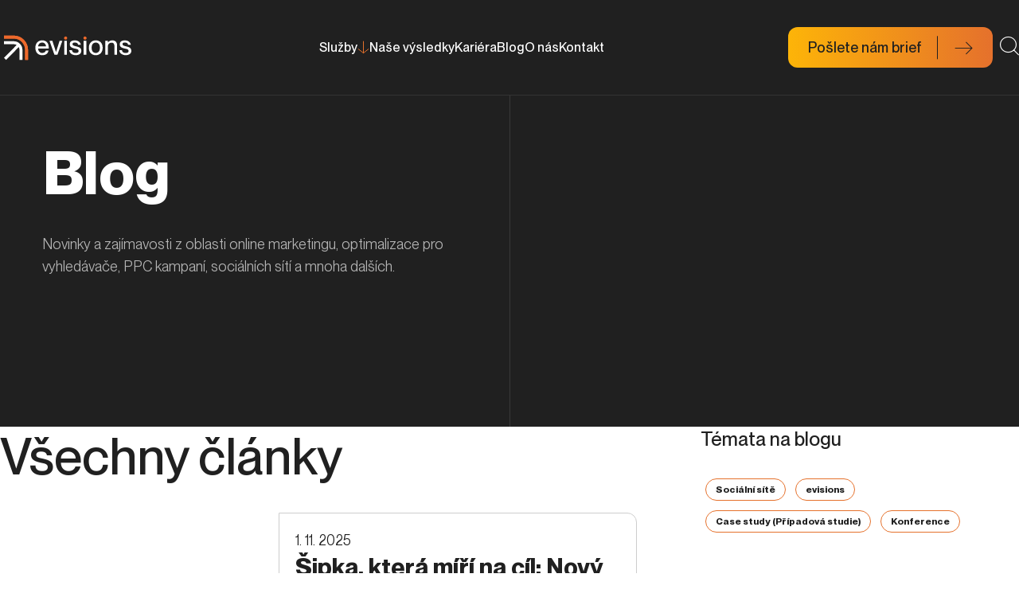

--- FILE ---
content_type: text/html; charset=utf-8
request_url: https://www.evisions.cz/blog/
body_size: 24518
content:
<!DOCTYPE html><html lang="cs"><head><meta charSet="utf-8" data-next-head=""/><meta name="viewport" content="width=device-width, initial-scale=1, viewport-fit=cover" data-next-head=""/><link rel="preload" href="/fonts/PPNeueMontreal-Book.woff2" as="font" type="font/woff2" crossorigin="" data-next-head=""/><link rel="preload" href="/fonts/PPNeueMontreal-Italic.woff2" as="font" type="font/woff2" crossorigin="" data-next-head=""/><link rel="preload" href="/fonts/PPNeueMontreal-Medium.woff2" as="font" type="font/woff2" crossorigin="" data-next-head=""/><link rel="preload" href="/fonts/PPNeueMontreal-Bold.woff2" as="font" type="font/woff2" crossorigin="" data-next-head=""/><link rel="preload" href="/fonts/icons.woff2" as="font" type="font/woff2" crossorigin="" data-next-head=""/><link rel="preload" href="/img/i.gif" as="image" type="image/gif" data-next-head=""/><title data-next-head="">Blog</title><meta name="description" data-next-head=""/><meta property="og:title" content="evisions" data-next-head=""/><meta property="og:description" data-next-head=""/><meta property="og:type" content="website" data-next-head=""/><meta property="og:image" content="" data-next-head=""/><meta name="twitter:card" content="summary_large_image" data-next-head=""/><meta name="twitter:title" content="eVisions" data-next-head=""/><meta name="twitter:description" data-next-head=""/><meta name="twitter:image" content="" data-next-head=""/><link rel="canonical" href="https://www.evisions.cz/blog/" data-next-head=""/><link rel="alternate" hrefLang="cs" href="https://www.evisions.cz/blog/" data-next-head=""/><link rel="alternate" hrefLang="en" href="https://www.evisions-advertising.com/blog/" data-next-head=""/><link rel="alternate" hrefLang="de" href="https://www.evisions-advertising.de/blog/" data-next-head=""/><link rel="alternate" hrefLang="pl" href="https://www.evisions-advertising.pl/blog/" data-next-head=""/><link rel="alternate" hrefLang="hu" href="https://www.evision.hu/blog/" data-next-head=""/><link rel="preload" href="/_next/static/css/pages/_app.95cd49249daeead2.css" as="style"/><link rel="stylesheet" href="/_next/static/css/pages/_app.95cd49249daeead2.css" data-n-g=""/><noscript data-n-css=""></noscript><script defer="" noModule="" src="/_next/static/chunks/polyfills-42372ed130431b0a.js"></script><script defer="" src="/_next/static/chunks/9477.e6b2003714bd77f3.js"></script><script src="/_next/static/chunks/webpack-084753d91ddcb2c5.js" defer=""></script><script src="/_next/static/chunks/7693-a23d97459397754c.js" defer=""></script><script src="/_next/static/chunks/main-4ab52ca42bea0a49.js" defer=""></script><script src="/_next/static/chunks/8087-7548ce472a6cf568.js" defer=""></script><script src="/_next/static/chunks/pages/_app-1d674847fa5a5701.js" defer=""></script><script src="/_next/static/chunks/722-01735432eae53853.js" defer=""></script><script src="/_next/static/chunks/9850-c74599744be67b39.js" defer=""></script><script src="/_next/static/chunks/pages/blog-40507986bff27eb2.js" defer=""></script><script src="/_next/static/O6ai0BzBKYMIuRTx8_s_-/_buildManifest.js" defer=""></script><script src="/_next/static/O6ai0BzBKYMIuRTx8_s_-/_ssgManifest.js" defer=""></script></head><body><link rel="preload" as="image" href="https://picfit.evisions.cz/display?url=https://api.evisions.cz/uploads/SEO_8ca5acabc8.png&amp;w=32&amp;op=resize&amp;q=90&amp;upscale=0&amp;=1"/><link rel="preload" as="image" href="https://picfit.evisions.cz/display?url=https://api.evisions.cz/uploads/LINKBUILDING_WEBDESIGN_5dd70240de.png&amp;w=32&amp;op=resize&amp;q=90&amp;upscale=0&amp;=1"/><link rel="preload" as="image" href="https://picfit.evisions.cz/display?url=https://api.evisions.cz/uploads/PPC_82f5e39e3d.png&amp;w=32&amp;op=resize&amp;q=90&amp;upscale=0&amp;=1"/><link rel="preload" as="image" href="https://picfit.evisions.cz/display?url=https://api.evisions.cz/uploads/SOCIALNI_SITE_623754f7b7.png&amp;w=32&amp;op=resize&amp;q=90&amp;upscale=0&amp;=1"/><link rel="preload" as="image" href="https://picfit.evisions.cz/display?url=https://api.evisions.cz/uploads/CONTENT_COPYWRITING_aa306a1fff.png&amp;w=32&amp;op=resize&amp;q=90&amp;upscale=0&amp;=1"/><link rel="preload" as="image" href="https://picfit.evisions.cz/display?url=https://api.evisions.cz/uploads/UGC_CGC_a1445c300b.png&amp;w=32&amp;op=resize&amp;q=90&amp;upscale=0&amp;=1"/><link rel="preload" as="image" href="https://picfit.evisions.cz/display?url=https://api.evisions.cz/uploads/FOTO_VIDEO_d26492e0b7.png&amp;w=32&amp;op=resize&amp;q=90&amp;upscale=0&amp;=1"/><link rel="preload" as="image" href="https://picfit.evisions.cz/display?url=https://api.evisions.cz/uploads/UX_CRO_07ffbf8cca.png&amp;w=32&amp;op=resize&amp;q=90&amp;upscale=0&amp;=1"/><link rel="preload" as="image" href="https://picfit.evisions.cz/display?url=https://api.evisions.cz/uploads/UX_AUDIT_aaf86c5a84.png&amp;w=32&amp;op=resize&amp;q=90&amp;upscale=0&amp;=1"/><link rel="preload" as="image" href="https://picfit.evisions.cz/display?url=https://api.evisions.cz/uploads/VIZUALNI_IDENTITA_e7268655a1.png&amp;w=32&amp;op=resize&amp;q=90&amp;upscale=0&amp;=1"/><link rel="preload" as="image" href="https://picfit.evisions.cz/display?url=https://api.evisions.cz/uploads/GRAFIKA_MOTION_02be088e7c.png&amp;w=32&amp;op=resize&amp;q=90&amp;upscale=0&amp;=1"/><link rel="preload" as="image" href="https://picfit.evisions.cz/display?url=https://api.evisions.cz/uploads/DATOVA_ARCHITEKTURA_AKTIVACE_6a30b43d23.png&amp;w=32&amp;op=resize&amp;q=90&amp;upscale=0&amp;=1"/><link rel="preload" as="image" href="https://picfit.evisions.cz/display?url=https://api.evisions.cz/uploads/GA_4_6522857f7c.png&amp;w=32&amp;op=resize&amp;q=90&amp;upscale=0&amp;=1"/><link rel="preload" as="image" href="https://picfit.evisions.cz/display?url=https://api.evisions.cz/uploads/ANALYZA_TRHU_KONKURENCE_656fa24921.png&amp;w=32&amp;op=resize&amp;q=90&amp;upscale=0&amp;=1"/><link rel="preload" as="image" href="https://picfit.evisions.cz/display?url=https://api.evisions.cz/uploads/LOKALIZACNI_ANALYZA_c49370e5d0.png&amp;w=32&amp;op=resize&amp;q=90&amp;upscale=0&amp;=1"/><link rel="preload" as="image" href="/img/anime/anime-bg.svg"/><div id="__next"><div class="backdrop "></div><div class="bg-ambient" aria-hidden="true"><div class="bg-ambient__track bg-ambient__track--main"><div class="bg-ambient__node bg-ambient__node--main"></div></div><div class="bg-ambient__track bg-ambient__track--secondary"><div class="bg-ambient__node bg-ambient__node--secondary"></div></div><div class="bg-ambient__track bg-ambient__track--accent"><div class="bg-ambient__node bg-ambient__node--accent"></div></div></div><header class="header"><div class="header__content --content"><a class="header__logo logo" href="/"><svg xmlns="http://www.w3.org/2000/svg" width="170" height="46" viewBox="0 0 170 46" fill="none"><path d="M35.2165 38.2634H31.5448V25.7458C31.5448 21.9178 30.0761 18.3322 27.4102 15.6348C24.7442 12.9375 21.1842 11.4516 17.4167 11.4516H5.04468V7.73666H17.4167C22.174 7.73666 26.6439 9.61026 30.0123 13.0183C33.3807 16.4263 35.2325 20.9487 35.2325 25.7619V38.2795L35.2165 38.2634Z" fill="#ED692C"></path><path d="M35.2165 38.2634H31.5448V25.7458C31.5448 21.9178 30.0761 18.3322 27.4102 15.6348C24.7442 12.9375 21.1842 11.4516 17.4167 11.4516H5.04468V7.73666H17.4167C22.174 7.73666 26.6439 9.61026 30.0123 13.0183C33.3807 16.4263 35.2325 20.9487 35.2325 25.7619V38.2795L35.2165 38.2634Z" fill="#ED692C"></path><path d="M28.1922 25.7458V38.2633H24.5205V25.7458C24.5205 24.4537 24.1853 23.2261 23.5627 22.144L7.63069 38.2633L5.02856 35.6306L20.9606 19.5112C19.891 18.8813 18.6618 18.5421 17.4006 18.5421H5.04453V14.8273H17.4166C20.2901 14.8273 23.004 15.9579 25.0473 18.0253C27.0907 20.0927 28.2082 22.8223 28.2082 25.7458H28.1922Z" fill="white"></path><path d="M52.9843 13.6966C47.6842 13.6966 44.4116 17.4761 44.4116 22.9839C44.4116 28.4916 47.4767 32.3195 52.9843 32.3195C58.4918 32.3195 60.0882 29.7676 61.0141 26.3919H57.6138C57.3105 27.5548 56.1132 29.5576 53.0481 29.5576C49.983 29.5576 47.9077 26.8441 47.8439 23.9045H61.1738C61.2057 23.6299 61.2057 23.1131 61.2057 22.6285C61.2057 17.1854 58.2524 13.6805 52.9683 13.6805H52.9843V13.6966ZM47.8439 21.2556C48.0514 18.3645 50.0948 16.4424 52.8725 16.4424C55.6502 16.4424 57.7415 18.5098 57.7415 21.2556H47.8439ZM74.8549 14.2458H78.319L72.125 31.8027H68.3895L62.1954 14.2458H65.7714L70.3371 28.3301H70.369L74.8549 14.2458ZM80.7775 14.2458H84.1139V31.8027H80.7775V14.2458ZM102.169 26.8118C102.169 30.2198 99.583 32.2872 95.0173 32.2872C90.4516 32.2872 87.1311 29.5253 87.0194 25.9558H90.3878C90.5314 27.9909 91.7447 29.5737 94.9854 29.5737C98.2261 29.5737 98.689 28.2655 98.689 26.9895C98.689 24.7928 96.3742 24.5506 94.1233 24.066C91.0902 23.3392 87.626 22.4508 87.626 18.8006C87.626 15.1503 90.0366 13.7451 94.2191 13.7451C98.4017 13.7451 101.259 16.3294 101.499 19.3497H98.1303C97.8908 18.0091 97.1724 16.4586 94.283 16.4586C91.3935 16.4586 91.0902 17.3469 91.0902 18.6552C91.0902 19.9635 93.0218 20.658 95.4803 21.2072C98.673 21.9663 102.153 22.8869 102.153 26.8118H102.169ZM105.122 14.2296H108.459V31.7865H105.122V14.2296ZM120.336 13.6966C114.892 13.6966 111.62 17.5569 111.62 23.0323C111.62 28.5077 114.892 32.3195 120.288 32.3195C125.684 32.3195 128.957 28.4916 128.957 22.9839C128.957 17.4761 125.684 13.6966 120.32 13.6966H120.336ZM120.336 29.5253C116.728 29.5253 115.1 26.6664 115.1 23.0162C115.1 19.3659 116.728 16.507 120.336 16.507C123.944 16.507 125.508 19.3336 125.508 23.0162C125.508 26.6987 123.88 29.5253 120.336 29.5253ZM147.044 19.6082V31.7865H143.707V20.5288C143.707 18.1868 142.686 16.6039 140.163 16.6039C137.641 16.6039 135.47 18.3645 135.47 21.0133V31.7865H132.133V14.2296H135.47V16.4263H135.534C136.46 15.0857 138.248 13.7128 141.249 13.7128C144.25 13.7128 147.028 15.5702 147.028 19.592H147.044V19.6082ZM164.971 26.8118C164.971 30.2198 162.385 32.2872 157.819 32.2872C153.254 32.2872 149.933 29.5253 149.822 25.9558H153.19C153.334 27.9909 154.547 29.5737 157.788 29.5737C161.028 29.5737 161.491 28.2655 161.491 26.9895C161.491 24.7928 159.176 24.5506 156.925 24.066C153.892 23.3392 150.428 22.4508 150.428 18.8006C150.428 15.1503 152.839 13.7451 157.021 13.7451C161.204 13.7451 164.061 16.3294 164.301 19.3497H160.932C160.693 18.0091 159.975 16.4586 157.085 16.4586C154.196 16.4586 153.892 17.3469 153.892 18.6552C153.892 19.9635 155.824 20.658 158.282 21.2072C161.475 21.9663 164.955 22.8869 164.955 26.8118H164.971Z" fill="white"></path><path d="M84.4173 10.8378C84.4173 11.9523 83.5233 12.8406 82.4378 12.8406C81.3522 12.8406 80.4583 11.9361 80.4583 10.8378C80.4583 9.73947 81.3522 8.83498 82.4378 8.83498C83.5233 8.83498 84.4173 9.73947 84.4173 10.8378ZM106.799 8.83498C105.697 8.83498 104.819 9.73947 104.819 10.8378C104.819 11.9361 105.713 12.8406 106.799 12.8406C107.884 12.8406 108.778 11.9361 108.778 10.8378C108.778 9.73947 107.884 8.83498 106.799 8.83498Z" fill="#ED692C"></path></svg><span class="logo__text --hide-text">eVisions Advertising s.r.o.</span></a><div class="header__menu"><ul class="navigation "><li class="navigation__search"><form class="form form--search" action="/s/" method="GET"><div class="form__search"><input type="text" class="form__input" placeholder="Vyhledávání" aria-label="Vyhledávání" name="q" value=""/><button type="submit" class="form__search-button icon icon--search"></button></div></form></li><li class="navigation__item"><span class="navigation__link navigation__link--dropdown">Služby</span><ul class="mega-menu"><li class="mega-menu__main"><ul class="mega-menu__group"><li class="mega-menu__group-item"><a class="mega-menu__group-label" href="/vykonnostni-reklama/">VÝKONNOSTNÍ REKLAMA</a><ul><li class="mega-menu__item"><a class="mega-menu__item-link" href="/seo/"><figure class="mega-menu__item-icon"><img class="--lazyload" src="https://picfit.evisions.cz/display?url=https://api.evisions.cz/uploads/SEO_8ca5acabc8.png&amp;w=32&amp;op=resize&amp;q=90&amp;upscale=0&amp;=1" data-src="https://picfit.evisions.cz/display?url=https://api.evisions.cz/uploads/SEO_8ca5acabc8.png&amp;w=32&amp;op=resize&amp;q=90&amp;fmt=png&amp;upscale=0&amp;=1" width="32" alt=""/></figure><span class="mega-menu__item-content">SEO<span class="mega-menu__item-badge">10<!-- --> <!-- -->ocenění</span><span class="mega-menu__item-description">Pomáháme lídrům odvětví díky AI, datům a automatizaci</span></span></a></li><li class="mega-menu__item"><a class="mega-menu__item-link" href="/linkbuilding/"><figure class="mega-menu__item-icon"><img class="--lazyload" src="https://picfit.evisions.cz/display?url=https://api.evisions.cz/uploads/LINKBUILDING_WEBDESIGN_5dd70240de.png&amp;w=32&amp;op=resize&amp;q=90&amp;upscale=0&amp;=1" data-src="https://picfit.evisions.cz/display?url=https://api.evisions.cz/uploads/LINKBUILDING_WEBDESIGN_5dd70240de.png&amp;w=32&amp;op=resize&amp;q=90&amp;fmt=png&amp;upscale=0&amp;=1" width="32" alt=""/></figure><span class="mega-menu__item-content">Linkbuilding<span class="mega-menu__item-description">Získáváme kvalitní odkazy od tisíců ověřených partnerů</span></span></a></li><li class="mega-menu__item"><a class="mega-menu__item-link" href="/sprava-ppc-kampani/"><figure class="mega-menu__item-icon"><img class="--lazyload" src="https://picfit.evisions.cz/display?url=https://api.evisions.cz/uploads/PPC_82f5e39e3d.png&amp;w=32&amp;op=resize&amp;q=90&amp;upscale=0&amp;=1" data-src="https://picfit.evisions.cz/display?url=https://api.evisions.cz/uploads/PPC_82f5e39e3d.png&amp;w=32&amp;op=resize&amp;q=90&amp;fmt=png&amp;upscale=0&amp;=1" width="32" alt=""/></figure><span class="mega-menu__item-content">Správa PPC kampaní<span class="mega-menu__item-description">Jedeme na výkon! Tvoříme a optimalizujeme search i display</span></span></a></li><li class="mega-menu__item"><a class="mega-menu__item-link" href="/sprava-reklam-na-socialnich-sitich/"><figure class="mega-menu__item-icon"><img class="--lazyload" src="https://picfit.evisions.cz/display?url=https://api.evisions.cz/uploads/SOCIALNI_SITE_623754f7b7.png&amp;w=32&amp;op=resize&amp;q=90&amp;upscale=0&amp;=1" data-src="https://picfit.evisions.cz/display?url=https://api.evisions.cz/uploads/SOCIALNI_SITE_623754f7b7.png&amp;w=32&amp;op=resize&amp;q=90&amp;fmt=png&amp;upscale=0&amp;=1" width="32" alt=""/></figure><span class="mega-menu__item-content">Správa Social Ads<span class="mega-menu__item-description">Propojujeme brand s výkonem napříč sociálními sítěmi</span></span></a></li></ul><a class="mega-menu__group-footer-link" href="/vykonnostni-reklama/">Všechny služby</a></li></ul><ul class="mega-menu__group"><li class="mega-menu__group-item"><a class="mega-menu__group-label" href="/obsah-a-kreativa/">OBSAH A KREATIVA</a><ul><li class="mega-menu__item"><a class="mega-menu__item-link" href="/sprava-socialnich-siti/"><figure class="mega-menu__item-icon"><img class="--lazyload" src="https://picfit.evisions.cz/display?url=https://api.evisions.cz/uploads/SOCIALNI_SITE_623754f7b7.png&amp;w=32&amp;op=resize&amp;q=90&amp;upscale=0&amp;=1" data-src="https://picfit.evisions.cz/display?url=https://api.evisions.cz/uploads/SOCIALNI_SITE_623754f7b7.png&amp;w=32&amp;op=resize&amp;q=90&amp;fmt=png&amp;upscale=0&amp;=1" width="32" alt=""/></figure><span class="mega-menu__item-content">Správa sociálních sítí<span class="mega-menu__item-description">Vyzkoumáme, na jaké sítě se zaměřit a jaký obsah vytvářet</span></span></a></li><li class="mega-menu__item"><a class="mega-menu__item-link" href="/content-marketing/"><figure class="mega-menu__item-icon"><img class="--lazyload" src="https://picfit.evisions.cz/display?url=https://api.evisions.cz/uploads/CONTENT_COPYWRITING_aa306a1fff.png&amp;w=32&amp;op=resize&amp;q=90&amp;upscale=0&amp;=1" data-src="https://picfit.evisions.cz/display?url=https://api.evisions.cz/uploads/CONTENT_COPYWRITING_aa306a1fff.png&amp;w=32&amp;op=resize&amp;q=90&amp;fmt=png&amp;upscale=0&amp;=1" width="32" alt=""/></figure><span class="mega-menu__item-content">Content marketing<span class="mega-menu__item-description">Podcast, blog, kniha? Píšeme váš příběh tam, kde je třeba</span></span></a></li><li class="mega-menu__item"><a class="mega-menu__item-link" href="/tvorba-ugc-cgc/"><figure class="mega-menu__item-icon"><img class="--lazyload" src="https://picfit.evisions.cz/display?url=https://api.evisions.cz/uploads/UGC_CGC_a1445c300b.png&amp;w=32&amp;op=resize&amp;q=90&amp;upscale=0&amp;=1" data-src="https://picfit.evisions.cz/display?url=https://api.evisions.cz/uploads/UGC_CGC_a1445c300b.png&amp;w=32&amp;op=resize&amp;q=90&amp;fmt=png&amp;upscale=0&amp;=1" width="32" alt=""/></figure><span class="mega-menu__item-content">Tvorba UGC/CGC<span class="mega-menu__item-description">Tvoříme autentický uživatelský obsah, budující důvěru</span></span></a></li><li class="mega-menu__item"><a class="mega-menu__item-link" href="/foto-a-video-produkce/"><figure class="mega-menu__item-icon"><img class="--lazyload" src="https://picfit.evisions.cz/display?url=https://api.evisions.cz/uploads/FOTO_VIDEO_d26492e0b7.png&amp;w=32&amp;op=resize&amp;q=90&amp;upscale=0&amp;=1" data-src="https://picfit.evisions.cz/display?url=https://api.evisions.cz/uploads/FOTO_VIDEO_d26492e0b7.png&amp;w=32&amp;op=resize&amp;q=90&amp;fmt=png&amp;upscale=0&amp;=1" width="32" alt=""/></figure><span class="mega-menu__item-content">Foto a video produkce<span class="mega-menu__item-description">Focení produktů, natáčení, 3D vizualizace i CGI</span></span></a></li><li class="mega-menu__item"><a class="mega-menu__item-link" href="/seo-copywriting/"><figure class="mega-menu__item-icon"><img class="--lazyload" src="https://picfit.evisions.cz/display?url=https://api.evisions.cz/uploads/CONTENT_COPYWRITING_aa306a1fff.png&amp;w=32&amp;op=resize&amp;q=90&amp;upscale=0&amp;=1" data-src="https://picfit.evisions.cz/display?url=https://api.evisions.cz/uploads/CONTENT_COPYWRITING_aa306a1fff.png&amp;w=32&amp;op=resize&amp;q=90&amp;fmt=png&amp;upscale=0&amp;=1" width="32" alt=""/></figure><span class="mega-menu__item-content">SEO copywriting<span class="mega-menu__item-description">Aby texty někdo četl, musí se líbit vyhledávačům a AI</span></span></a></li></ul><a class="mega-menu__group-footer-link" href="/obsah-a-kreativa/">Všechny služby</a></li></ul><ul class="mega-menu__group"><li class="mega-menu__group-item"><a class="mega-menu__group-label" href="/uzivatelska-privetivost-a-design/">POUŽITELNOST A DESIGN</a><ul><li class="mega-menu__item"><a class="mega-menu__item-link" href="/ux-a-cx/"><figure class="mega-menu__item-icon"><img class="--lazyload" src="https://picfit.evisions.cz/display?url=https://api.evisions.cz/uploads/UX_CRO_07ffbf8cca.png&amp;w=32&amp;op=resize&amp;q=90&amp;upscale=0&amp;=1" data-src="https://picfit.evisions.cz/display?url=https://api.evisions.cz/uploads/UX_CRO_07ffbf8cca.png&amp;w=32&amp;op=resize&amp;q=90&amp;fmt=png&amp;upscale=0&amp;=1" width="32" alt=""/></figure><span class="mega-menu__item-content">UX a CRO<span class="mega-menu__item-description">Zlepšujeme uživatelský zážitek a zvyšujeme konverze</span></span></a></li><li class="mega-menu__item"><a class="mega-menu__item-link" href="/ux-audit/"><figure class="mega-menu__item-icon"><img class="--lazyload" src="https://picfit.evisions.cz/display?url=https://api.evisions.cz/uploads/UX_AUDIT_aaf86c5a84.png&amp;w=32&amp;op=resize&amp;q=90&amp;upscale=0&amp;=1" data-src="https://picfit.evisions.cz/display?url=https://api.evisions.cz/uploads/UX_AUDIT_aaf86c5a84.png&amp;w=32&amp;op=resize&amp;q=90&amp;fmt=png&amp;upscale=0&amp;=1" width="32" alt=""/></figure><span class="mega-menu__item-content">UX audit<span class="mega-menu__item-description">Zjistíme, co brzdí vaše konverze a zlepšíme to.</span></span></a></li><li class="mega-menu__item"><a class="mega-menu__item-link" href="/web-a-saas-design/"><figure class="mega-menu__item-icon"><img class="--lazyload" src="https://picfit.evisions.cz/display?url=https://api.evisions.cz/uploads/LINKBUILDING_WEBDESIGN_5dd70240de.png&amp;w=32&amp;op=resize&amp;q=90&amp;upscale=0&amp;=1" data-src="https://picfit.evisions.cz/display?url=https://api.evisions.cz/uploads/LINKBUILDING_WEBDESIGN_5dd70240de.png&amp;w=32&amp;op=resize&amp;q=90&amp;fmt=png&amp;upscale=0&amp;=1" width="32" alt=""/></figure><span class="mega-menu__item-content">Web &amp; SaaS design<span class="mega-menu__item-description">Tvoříme moderní weby a SaaS produkty, které si lidé zamilují</span></span></a></li><li class="mega-menu__item"><a class="mega-menu__item-link" href="/tvorba-vizualni-identity/"><figure class="mega-menu__item-icon"><img class="--lazyload" src="https://picfit.evisions.cz/display?url=https://api.evisions.cz/uploads/VIZUALNI_IDENTITA_e7268655a1.png&amp;w=32&amp;op=resize&amp;q=90&amp;upscale=0&amp;=1" data-src="https://picfit.evisions.cz/display?url=https://api.evisions.cz/uploads/VIZUALNI_IDENTITA_e7268655a1.png&amp;w=32&amp;op=resize&amp;q=90&amp;fmt=png&amp;upscale=0&amp;=1" width="32" alt=""/></figure><span class="mega-menu__item-content">Vizuálni identita<span class="mega-menu__item-description">Děláme funkční, zapamatovatelný design</span></span></a></li><li class="mega-menu__item"><a class="mega-menu__item-link" href="/tvorba-grafiky-a-motion-designu/"><figure class="mega-menu__item-icon"><img class="--lazyload" src="https://picfit.evisions.cz/display?url=https://api.evisions.cz/uploads/GRAFIKA_MOTION_02be088e7c.png&amp;w=32&amp;op=resize&amp;q=90&amp;upscale=0&amp;=1" data-src="https://picfit.evisions.cz/display?url=https://api.evisions.cz/uploads/GRAFIKA_MOTION_02be088e7c.png&amp;w=32&amp;op=resize&amp;q=90&amp;fmt=png&amp;upscale=0&amp;=1" width="32" alt=""/></figure><span class="mega-menu__item-content">Grafika a motion design<span class="mega-menu__item-description">Od bannerů přes animace až po 3D videa, která „drží“ brand</span></span></a></li></ul><a class="mega-menu__group-footer-link" href="/uzivatelska-privetivost-a-design/">Všechny služby</a></li></ul><ul class="mega-menu__group"><li class="mega-menu__group-item"><a class="mega-menu__group-label" href="/webova-analytika/">WEBOVÁ ANALYTIKA</a><ul><li class="mega-menu__item"><a class="mega-menu__item-link" href="/strategie-a-nastaveni-mereni/"><figure class="mega-menu__item-icon"><img class="--lazyload" src="https://picfit.evisions.cz/display?url=https://api.evisions.cz/uploads/PPC_82f5e39e3d.png&amp;w=32&amp;op=resize&amp;q=90&amp;upscale=0&amp;=1" data-src="https://picfit.evisions.cz/display?url=https://api.evisions.cz/uploads/PPC_82f5e39e3d.png&amp;w=32&amp;op=resize&amp;q=90&amp;fmt=png&amp;upscale=0&amp;=1" width="32" alt=""/></figure><span class="mega-menu__item-content">Strategie a nastavení měření<span class="mega-menu__item-description">Co (ne)funguje? Naučíme vás rozhodovat podle dat</span></span></a></li><li class="mega-menu__item"><a class="mega-menu__item-link" href="/datova-aktivace/"><figure class="mega-menu__item-icon"><img class="--lazyload" src="https://picfit.evisions.cz/display?url=https://api.evisions.cz/uploads/DATOVA_ARCHITEKTURA_AKTIVACE_6a30b43d23.png&amp;w=32&amp;op=resize&amp;q=90&amp;upscale=0&amp;=1" data-src="https://picfit.evisions.cz/display?url=https://api.evisions.cz/uploads/DATOVA_ARCHITEKTURA_AKTIVACE_6a30b43d23.png&amp;w=32&amp;op=resize&amp;q=90&amp;fmt=png&amp;upscale=0&amp;=1" width="32" alt=""/></figure><span class="mega-menu__item-content">Datová aktivace<span class="mega-menu__item-description">Přeměníme data v akční kroky, které zpřehledňují výsledky</span></span></a></li><li class="mega-menu__item"><a class="mega-menu__item-link" href="/reporting/"><figure class="mega-menu__item-icon"><img class="--lazyload" src="https://picfit.evisions.cz/display?url=https://api.evisions.cz/uploads/UX_AUDIT_aaf86c5a84.png&amp;w=32&amp;op=resize&amp;q=90&amp;upscale=0&amp;=1" data-src="https://picfit.evisions.cz/display?url=https://api.evisions.cz/uploads/UX_AUDIT_aaf86c5a84.png&amp;w=32&amp;op=resize&amp;q=90&amp;fmt=png&amp;upscale=0&amp;=1" width="32" alt=""/></figure><span class="mega-menu__item-content">Marketingový reporting<span class="mega-menu__item-description">Nastavíme Looker tak, abyste viděli, co funguje a co vás brzdí</span></span></a></li><li class="mega-menu__item"><a class="mega-menu__item-link" href="/nastaveni-ga-4/"><figure class="mega-menu__item-icon"><img class="--lazyload" src="https://picfit.evisions.cz/display?url=https://api.evisions.cz/uploads/GA_4_6522857f7c.png&amp;w=32&amp;op=resize&amp;q=90&amp;upscale=0&amp;=1" data-src="https://picfit.evisions.cz/display?url=https://api.evisions.cz/uploads/GA_4_6522857f7c.png&amp;w=32&amp;op=resize&amp;q=90&amp;fmt=png&amp;upscale=0&amp;=1" width="32" alt=""/></figure><span class="mega-menu__item-content">Školení GA4<span class="mega-menu__item-description">Pochopte GA4. Ukážeme vám, jak číst metriky i jak je využít</span></span></a></li></ul><a class="mega-menu__group-footer-link" href="/webova-analytika/">Všechny služby</a></li></ul><ul class="mega-menu__group"><li class="mega-menu__group-item"><a class="mega-menu__group-label" href="/expanze-do-zahranici/">EXPANZE DO ZAHRANIČÍ</a><ul><li class="mega-menu__item"><a class="mega-menu__item-link" href="/mezinarodni-online-marketing/"><figure class="mega-menu__item-icon"><img class="--lazyload" src="https://picfit.evisions.cz/display?url=https://api.evisions.cz/uploads/LINKBUILDING_WEBDESIGN_5dd70240de.png&amp;w=32&amp;op=resize&amp;q=90&amp;upscale=0&amp;=1" data-src="https://picfit.evisions.cz/display?url=https://api.evisions.cz/uploads/LINKBUILDING_WEBDESIGN_5dd70240de.png&amp;w=32&amp;op=resize&amp;q=90&amp;fmt=png&amp;upscale=0&amp;=1" width="32" alt=""/></figure><span class="mega-menu__item-content">Mezinárodní online marketing<span class="mega-menu__item-description">Globální strategie, lokální přístup – platí pro texty i kampaně</span></span></a></li><li class="mega-menu__item"><a class="mega-menu__item-link" href="/analyza-trhu/"><figure class="mega-menu__item-icon"><img class="--lazyload" src="https://picfit.evisions.cz/display?url=https://api.evisions.cz/uploads/ANALYZA_TRHU_KONKURENCE_656fa24921.png&amp;w=32&amp;op=resize&amp;q=90&amp;upscale=0&amp;=1" data-src="https://picfit.evisions.cz/display?url=https://api.evisions.cz/uploads/ANALYZA_TRHU_KONKURENCE_656fa24921.png&amp;w=32&amp;op=resize&amp;q=90&amp;fmt=png&amp;upscale=0&amp;=1" width="32" alt=""/></figure><span class="mega-menu__item-content">Analýza trhu<span class="mega-menu__item-description">Pomůžeme vám pochopit trh – konkurenci, poptávku i kulturu</span></span></a></li><li class="mega-menu__item"><a class="mega-menu__item-link" href="/lokalizacni-analyza/"><figure class="mega-menu__item-icon"><img class="--lazyload" src="https://picfit.evisions.cz/display?url=https://api.evisions.cz/uploads/LOKALIZACNI_ANALYZA_c49370e5d0.png&amp;w=32&amp;op=resize&amp;q=90&amp;upscale=0&amp;=1" data-src="https://picfit.evisions.cz/display?url=https://api.evisions.cz/uploads/LOKALIZACNI_ANALYZA_c49370e5d0.png&amp;w=32&amp;op=resize&amp;q=90&amp;fmt=png&amp;upscale=0&amp;=1" width="32" alt=""/></figure><span class="mega-menu__item-content">Lokalizační analýza webu<span class="mega-menu__item-description">Překlad nastačí. „Cizí“ jsou i platební metody a certifikáty</span></span></a></li><li class="mega-menu__item"><a class="mega-menu__item-link" href="/analyza-konkurence/"><figure class="mega-menu__item-icon"><img class="--lazyload" src="https://picfit.evisions.cz/display?url=https://api.evisions.cz/uploads/ANALYZA_TRHU_KONKURENCE_656fa24921.png&amp;w=32&amp;op=resize&amp;q=90&amp;upscale=0&amp;=1" data-src="https://picfit.evisions.cz/display?url=https://api.evisions.cz/uploads/ANALYZA_TRHU_KONKURENCE_656fa24921.png&amp;w=32&amp;op=resize&amp;q=90&amp;fmt=png&amp;upscale=0&amp;=1" width="32" alt=""/></figure><span class="mega-menu__item-content">Analýza konkurence<span class="mega-menu__item-description">Zjistíme, kdo na vašem trhu uspěl a proč. Abyste mohli taky.</span></span></a></li></ul><a class="mega-menu__group-footer-link" href="/expanze-do-zahranici/">Všechny služby</a></li></ul></li><li><div class="mega-menu__footer"><div class="mega-menu__additional-content"><p>Nenašli jste, co jste hledali?
<a href="/strategie-online-marketingu/">Poradíme vám od nuly se strategií</a></p></div><ul class="mega-menu__tags"><li class="mega-menu__tags-item"><a target="_self" class="mega-menu__tag" rel="noopener noreferrer" href="/fintech/">Fintech</a></li><li class="mega-menu__tags-item"><a target="_self" class="mega-menu__tag" rel="noopener noreferrer" href="/b2b/">B2B</a></li><li class="mega-menu__tags-item"><a target="_self" class="mega-menu__tag" rel="noopener noreferrer" href="/e-commerce/">E-commerce</a></li></ul></div></li></ul></li><li class="navigation__item"><a class="navigation__link" href="/nase-vysledky/">Naše výsledky</a></li><li class="navigation__item"><a class="navigation__link" href="/jobs/">Kariéra</a></li><li class="navigation__item"><a class="navigation__link" href="/blog/">Blog</a></li><li class="navigation__item"><a class="navigation__link" href="/o-nas/">O nás</a></li><li class="navigation__item"><a class="navigation__link" href="/kontakt/">Kontakt</a></li></ul><div class="header__actions"><button class="header__button button button--brand button--arrow">Pošlete nám brief</button><div class="header__divider"></div><button class="icon icon--search header__search-button" data-headerSearch="true"></button><div class="header__search --content "><form class="form form--search" action="/s/" method="GET"><div class="form__search"><input type="text" class="form__input" placeholder="Vyhledávání" aria-label="Vyhledávání" name="q" value=""/><button type="submit" class="form__search-button icon icon--search"></button></div></form></div><div class="header__lang"><nav class="lang "><div class="lang__box"><span class="lang__current icon icon--chevron">CS</span><ul class="lang__list"><li class="lang__item"><a class="lang__link" href="https://www.evisions-advertising.com/">EN</a></li></ul></div></nav></div><div class="hamburger "><i class="menu__icon"><i class="menu__icon-in"></i></i><span class="menu__title">Menu</span></div></div></div></div></header><div class="modal"><div class="modal__overlay"></div><div class="modal__content"><button class="modal__close --hide-text">Zavřít</button><div class="form form--contact"><form class="form__form" noValidate=""><div class="form__header"><h2 class="form__title typo--h2">Domluvte si schůzku</h2><div class="form__subtitle">Kontaktujte nás a náš klientský tým se vám do 24 hodin ozve</div></div><div class="form__main"><div class="form__item"><label class="form__label" for="form-name">Jméno a přijmení<span class="form__required">*</span></label><input class="form__input" type="text" id="form-name" name="name"/><p class="form__error "></p></div><div class="form__item"><label class="form__label" for="form-phone">Telefon<span class="form__required">*</span></label><input class="form__input" type="tel" id="form-phone" name="phone"/><p class="form__error "></p></div><div class="form__item"><label class="form__label" for="form-email">E-mail<span class="form__required">*</span></label><input class="form__input" type="email" id="form-email" name="email"/><p class="form__error "></p></div><div class="form__item"><label class="form__label" for="form-web">Web</label><input class="form__input" type="text" id="form-web" name="web"/><p class="form__error "></p></div><div class="form__item"><label class="form__label" for="form-message">Zpráva<span class="form__required">*</span></label><textarea id="form-message" rows="1" class="form__input form__input--textarea " name="message" style="height:auto"></textarea><p class="form__error "></p></div><div class="interested-in"><h4 class="typo--h5 interested-in__title">Mám zájem o:</h4><div class="interested-in__items"><label><input type="checkbox" name="interest" value="SEO"/>SEO</label><label><input type="checkbox" name="interest" value="PPC"/>PPC</label><label><input type="checkbox" name="interest" value="SoMe"/>SoMe</label><label><input type="checkbox" name="interest" value="UX &amp; design"/>UX &amp; design</label><label><input type="checkbox" name="interest" value="Analytika"/>Analytika</label><label><input type="checkbox" name="interest" value="Marketingová strategie"/>Marketingová strategie</label><label><input type="checkbox" name="interest" value="Nejsem si jistý"/>Nejsem si jistý</label><p class="form__error "></p></div></div></div><div class="form__footer"><div class="form__privacy typo--body-sm"><div class="form__disclaimer"><p>Odesláním formuláře souhlasíte se <a href="/zasady-ochrany-osobnich-udaju/">zpracováním osobních údajů</a></p></div></div><div class="form__button-wrap"><button class="form__button button button--brand button--arrow button--large" type="submit">Odeslat</button></div></div><div class="form__send form__send--hidden"><div class="form__send-content"><h3 class="form__send-title icon icon--check">Formulář byl úspěšně odeslán</h3><p> Ozveme se vám nejpozději do 24 hodin.
</p><button type="button" class="form__send-button button button--dark button--link button--arrow">Zpátky na formulář</button></div></div></form></div></div></div><main class="main"><!--$--><section class="intro intro--base intro--small intro--anime"><div class="intro__content --content-qhd --content-fit"><div class="intro__main --w-12 --w-l-6"><div class="intro__box"><h1 class="intro__title">Blog</h1><div class="intro__perex"><p>Novinky a zajímavosti z oblasti online marketingu, optimalizace pro vyhledávače, PPC kampaní, sociálních sítí a mnoha dalších.</p></div></div></div><div class="intro__media --w-12 --w-l-6"><figure class="intro__figure intro__figure--anime"><picture class="intro__picture"><div class="anime"><img class="anime__fill" src="/img/anime/anime-bg.svg" alt="eVisions"/></div></picture></figure></div></div></section><!--/$--><section class="section"><div class="section__content --content"><div class="section__main section__main--blog-list --flex"><div class="tag-list --w-12 --w-m-4"><div class="sticky"><div class="tag-box"><h3 class="tag-box__title">Témata na blogu</h3><ul class="tag tag--light tag--tag-list tag--collapsed"><li class="tag__item"><a class="tag__link" href="/blog/tag/sprava-socialnich-siti/">Sociální sítě</a></li><li class="tag__item"><a class="tag__link" href="/blog/tag/evisions/">evisions</a></li><li class="tag__item"><a class="tag__link" href="/blog/tag/case-study-pripadova-studie/">Case study (Případová studie)</a></li><li class="tag__item"><a class="tag__link" href="/blog/tag/konference/">Konference</a></li><li class="tag__item"><a class="tag__link" href="/blog/tag/marketing/">Marketing</a></li><li class="tag__item"><a class="tag__link" href="/blog/tag/ppc-reklama/">PPC</a></li><li class="tag__item"><a class="tag__link" href="/blog/tag/seo/">SEO</a></li><li class="tag__item"><a class="tag__link" href="/blog/tag/ai/">AI</a></li><li class="tag__item"><a class="tag__link" href="/blog/tag/analytika/">Analytika</a></li><li class="tag__item"><a class="tag__link" href="/blog/tag/kreativni-copywriting/">Copywriting</a></li><li class="tag__item"><a class="tag__link" href="/blog/tag/expanze-do-zahranici/">Expanze do zahraničí</a></li><li class="tag__item"><a class="tag__link" href="/blog/tag/jobs/">Kariéra</a></li></ul></div></div></div><div class="blog-list --w-12 --w-m-8"><h2 class="section__title">Všechny články</h2><article class="blog blog--list"><figure class="blog__figure"><a class="blog__figure-link" href="/blog/sipka-ktera-miri-na-cil-novy-vizual-ktery-posouva-hranice/"><picture class="blog__picture"><source srcSet="/img/i.gif" data-srcset="https://picfit.evisions.cz/display?url=https://api.evisions.cz/uploads/evisions_redesign_case_study_b61494ff74.jpg&amp;w=960&amp;op=resize&amp;q=90&amp;fmt=avif&amp;upscale=0" type="image/avif" media="(min-width: 641px)"/><source srcSet="/img/i.gif" data-srcset="https://picfit.evisions.cz/display?url=https://api.evisions.cz/uploads/evisions_redesign_case_study_b61494ff74.jpg&amp;w=960&amp;op=resize&amp;q=90&amp;fmt=webp&amp;upscale=0" type="image/webp" media="(min-width: 641px)"/><source srcSet="/img/i.gif" data-srcset="https://picfit.evisions.cz/display?url=https://api.evisions.cz/uploads/evisions_redesign_case_study_b61494ff74.jpg&amp;w=960&amp;op=resize&amp;q=90&amp;fmt=png&amp;upscale=0" type="image/png" media="(min-width: 641px)"/><source srcSet="/img/i.gif" data-srcset="https://picfit.evisions.cz/display?url=https://api.evisions.cz/uploads/evisions_redesign_case_study_b61494ff74.jpg&amp;w=640&amp;op=resize&amp;q=90&amp;fmt=avif&amp;upscale=0, https://picfit.evisions.cz/display?url=https://api.evisions.cz/uploads/evisions_redesign_case_study_b61494ff74.jpg&amp;w=640&amp;op=resize&amp;q=90&amp;fmt=avif&amp;upscale=0 2x" type="image/avif" media="(min-width: 481px)"/><source srcSet="/img/i.gif" data-srcset="https://picfit.evisions.cz/display?url=https://api.evisions.cz/uploads/evisions_redesign_case_study_b61494ff74.jpg&amp;w=640&amp;op=resize&amp;q=90&amp;fmt=webp&amp;upscale=0, https://picfit.evisions.cz/display?url=https://api.evisions.cz/uploads/evisions_redesign_case_study_b61494ff74.jpg&amp;w=640&amp;op=resize&amp;q=90&amp;fmt=webp&amp;upscale=0 2x" type="image/webp" media="(min-width: 481px)"/><source srcSet="/img/i.gif" data-srcset="https://picfit.evisions.cz/display?url=https://api.evisions.cz/uploads/evisions_redesign_case_study_b61494ff74.jpg&amp;w=640&amp;op=resize&amp;q=90&amp;fmt=png&amp;upscale=0, https://picfit.evisions.cz/display?url=https://api.evisions.cz/uploads/evisions_redesign_case_study_b61494ff74.jpg&amp;w=640&amp;op=resize&amp;q=90&amp;fmt=png&amp;upscale=0 2x" type="image/png" media="(min-width: 481px)"/><source srcSet="/img/i.gif" data-srcset="https://picfit.evisions.cz/display?url=https://api.evisions.cz/uploads/evisions_redesign_case_study_b61494ff74.jpg&amp;w=480&amp;op=resize&amp;q=90&amp;fmt=avif&amp;upscale=0, https://picfit.evisions.cz/display?url=https://api.evisions.cz/uploads/evisions_redesign_case_study_b61494ff74.jpg&amp;w=480&amp;op=resize&amp;q=90&amp;fmt=avif&amp;upscale=0 2x" type="image/avif" media="(min-width: 320px)"/><source srcSet="/img/i.gif" data-srcset="https://picfit.evisions.cz/display?url=https://api.evisions.cz/uploads/evisions_redesign_case_study_b61494ff74.jpg&amp;w=480&amp;op=resize&amp;q=90&amp;fmt=webp&amp;upscale=0, https://picfit.evisions.cz/display?url=https://api.evisions.cz/uploads/evisions_redesign_case_study_b61494ff74.jpg&amp;w=480&amp;op=resize&amp;q=90&amp;fmt=webp&amp;upscale=0 2x" type="image/webp" media="(min-width: 320px)"/><source srcSet="/img/i.gif" data-srcset="https://picfit.evisions.cz/display?url=https://api.evisions.cz/uploads/evisions_redesign_case_study_b61494ff74.jpg&amp;w=480&amp;op=resize&amp;q=90&amp;fmt=png&amp;upscale=0, https://picfit.evisions.cz/display?url=https://api.evisions.cz/uploads/evisions_redesign_case_study_b61494ff74.jpg&amp;w=480&amp;op=resize&amp;q=90&amp;fmt=png&amp;upscale=0 2x" type="image/png" media="(min-width: 320px)"/><img class="blog__img --object-fit --lazyload" src="/img/i.gif" data-src="https://picfit.evisions.cz/display?url=https://api.evisions.cz/uploads/evisions_redesign_case_study_b61494ff74.jpg&amp;op=resize&amp;q=90&amp;fmt=png&amp;upscale=0" width="960" alt=""/></picture></a></figure><div class="blog__content"><div class="blog__tag"><ul class="tag tag--light tag--blog-list "><li class="tag__item"><a class="tag__link" href="/blog/tag/case-study-pripadova-studie/">Case study (Případová studie)</a></li><li class="tag__item"><a class="tag__link" href="/blog/tag/evisions/">evisions</a></li><li class="tag__item js-tag-more-button"><button class="tag__link tag__link--more">+<!-- -->0</button></li></ul></div><a class="blog__link" href="/blog/sipka-ktera-miri-na-cil-novy-vizual-ktery-posouva-hranice/"><div class="blog__date">1. 11. 2025</div><h3 class="blog__title typo--bold">Šipka, která míří na cíl: Nový vizuál, který posouvá hranice</h3><span class="blog__reading-time typo--body-sm">5<!-- --> minutes</span></a></div></article><article class="blog blog--list"><figure class="blog__figure"><a class="blog__figure-link" href="/blog/jak-funguje-ai-mode-od-googlu-novy-zpusob-vyhledavani-strucne-a-jednoduse/"><picture class="blog__picture"><source srcSet="/img/i.gif" data-srcset="https://picfit.evisions.cz/display?url=https://api.evisions.cz/uploads/AI_3_19a4ddcecc.png&amp;w=960&amp;op=resize&amp;q=90&amp;fmt=avif&amp;upscale=0" type="image/avif" media="(min-width: 641px)"/><source srcSet="/img/i.gif" data-srcset="https://picfit.evisions.cz/display?url=https://api.evisions.cz/uploads/AI_3_19a4ddcecc.png&amp;w=960&amp;op=resize&amp;q=90&amp;fmt=webp&amp;upscale=0" type="image/webp" media="(min-width: 641px)"/><source srcSet="/img/i.gif" data-srcset="https://picfit.evisions.cz/display?url=https://api.evisions.cz/uploads/AI_3_19a4ddcecc.png&amp;w=960&amp;op=resize&amp;q=90&amp;fmt=png&amp;upscale=0" type="image/png" media="(min-width: 641px)"/><source srcSet="/img/i.gif" data-srcset="https://picfit.evisions.cz/display?url=https://api.evisions.cz/uploads/AI_3_19a4ddcecc.png&amp;w=640&amp;op=resize&amp;q=90&amp;fmt=avif&amp;upscale=0, https://picfit.evisions.cz/display?url=https://api.evisions.cz/uploads/AI_3_19a4ddcecc.png&amp;w=640&amp;op=resize&amp;q=90&amp;fmt=avif&amp;upscale=0 2x" type="image/avif" media="(min-width: 481px)"/><source srcSet="/img/i.gif" data-srcset="https://picfit.evisions.cz/display?url=https://api.evisions.cz/uploads/AI_3_19a4ddcecc.png&amp;w=640&amp;op=resize&amp;q=90&amp;fmt=webp&amp;upscale=0, https://picfit.evisions.cz/display?url=https://api.evisions.cz/uploads/AI_3_19a4ddcecc.png&amp;w=640&amp;op=resize&amp;q=90&amp;fmt=webp&amp;upscale=0 2x" type="image/webp" media="(min-width: 481px)"/><source srcSet="/img/i.gif" data-srcset="https://picfit.evisions.cz/display?url=https://api.evisions.cz/uploads/AI_3_19a4ddcecc.png&amp;w=640&amp;op=resize&amp;q=90&amp;fmt=png&amp;upscale=0, https://picfit.evisions.cz/display?url=https://api.evisions.cz/uploads/AI_3_19a4ddcecc.png&amp;w=640&amp;op=resize&amp;q=90&amp;fmt=png&amp;upscale=0 2x" type="image/png" media="(min-width: 481px)"/><source srcSet="/img/i.gif" data-srcset="https://picfit.evisions.cz/display?url=https://api.evisions.cz/uploads/AI_3_19a4ddcecc.png&amp;w=480&amp;op=resize&amp;q=90&amp;fmt=avif&amp;upscale=0, https://picfit.evisions.cz/display?url=https://api.evisions.cz/uploads/AI_3_19a4ddcecc.png&amp;w=480&amp;op=resize&amp;q=90&amp;fmt=avif&amp;upscale=0 2x" type="image/avif" media="(min-width: 320px)"/><source srcSet="/img/i.gif" data-srcset="https://picfit.evisions.cz/display?url=https://api.evisions.cz/uploads/AI_3_19a4ddcecc.png&amp;w=480&amp;op=resize&amp;q=90&amp;fmt=webp&amp;upscale=0, https://picfit.evisions.cz/display?url=https://api.evisions.cz/uploads/AI_3_19a4ddcecc.png&amp;w=480&amp;op=resize&amp;q=90&amp;fmt=webp&amp;upscale=0 2x" type="image/webp" media="(min-width: 320px)"/><source srcSet="/img/i.gif" data-srcset="https://picfit.evisions.cz/display?url=https://api.evisions.cz/uploads/AI_3_19a4ddcecc.png&amp;w=480&amp;op=resize&amp;q=90&amp;fmt=png&amp;upscale=0, https://picfit.evisions.cz/display?url=https://api.evisions.cz/uploads/AI_3_19a4ddcecc.png&amp;w=480&amp;op=resize&amp;q=90&amp;fmt=png&amp;upscale=0 2x" type="image/png" media="(min-width: 320px)"/><img class="blog__img --object-fit --lazyload" src="/img/i.gif" data-src="https://picfit.evisions.cz/display?url=https://api.evisions.cz/uploads/AI_3_19a4ddcecc.png&amp;op=resize&amp;q=90&amp;fmt=png&amp;upscale=0" width="960" alt=""/></picture></a></figure><div class="blog__content"><div class="blog__tag"><ul class="tag tag--light tag--blog-list "><li class="tag__item"><a class="tag__link" href="/blog/tag/ai/">AI</a></li><li class="tag__item"><a class="tag__link" href="/blog/tag/seo/">SEO</a></li><li class="tag__item js-tag-more-button"><button class="tag__link tag__link--more">+<!-- -->0</button></li></ul></div><a class="blog__link" href="/blog/jak-funguje-ai-mode-od-googlu-novy-zpusob-vyhledavani-strucne-a-jednoduse/"><div class="blog__date">14. 10. 2025</div><h3 class="blog__title typo--bold">Jak funguje AI Mode od Googlu: Nový způsob vyhledávání stručně a jednoduše</h3><span class="blog__reading-time typo--body-sm">10<!-- --> minutes</span></a></div></article><article class="blog blog--list"><figure class="blog__figure"><a class="blog__figure-link" href="/blog/moneta-money-bank-seo-ai-case-study-preciznim-seo-a-geo-k-nejlepsimu-zobrazovani-v-ai-vyhledavani-ve-financnim-sektoru/"><picture class="blog__picture"><source srcSet="/img/i.gif" data-srcset="https://picfit.evisions.cz/display?url=https://api.evisions.cz/uploads/PPC_1e3743ba73.png&amp;w=960&amp;op=resize&amp;q=90&amp;fmt=avif&amp;upscale=0" type="image/avif" media="(min-width: 641px)"/><source srcSet="/img/i.gif" data-srcset="https://picfit.evisions.cz/display?url=https://api.evisions.cz/uploads/PPC_1e3743ba73.png&amp;w=960&amp;op=resize&amp;q=90&amp;fmt=webp&amp;upscale=0" type="image/webp" media="(min-width: 641px)"/><source srcSet="/img/i.gif" data-srcset="https://picfit.evisions.cz/display?url=https://api.evisions.cz/uploads/PPC_1e3743ba73.png&amp;w=960&amp;op=resize&amp;q=90&amp;fmt=png&amp;upscale=0" type="image/png" media="(min-width: 641px)"/><source srcSet="/img/i.gif" data-srcset="https://picfit.evisions.cz/display?url=https://api.evisions.cz/uploads/PPC_1e3743ba73.png&amp;w=640&amp;op=resize&amp;q=90&amp;fmt=avif&amp;upscale=0, https://picfit.evisions.cz/display?url=https://api.evisions.cz/uploads/PPC_1e3743ba73.png&amp;w=640&amp;op=resize&amp;q=90&amp;fmt=avif&amp;upscale=0 2x" type="image/avif" media="(min-width: 481px)"/><source srcSet="/img/i.gif" data-srcset="https://picfit.evisions.cz/display?url=https://api.evisions.cz/uploads/PPC_1e3743ba73.png&amp;w=640&amp;op=resize&amp;q=90&amp;fmt=webp&amp;upscale=0, https://picfit.evisions.cz/display?url=https://api.evisions.cz/uploads/PPC_1e3743ba73.png&amp;w=640&amp;op=resize&amp;q=90&amp;fmt=webp&amp;upscale=0 2x" type="image/webp" media="(min-width: 481px)"/><source srcSet="/img/i.gif" data-srcset="https://picfit.evisions.cz/display?url=https://api.evisions.cz/uploads/PPC_1e3743ba73.png&amp;w=640&amp;op=resize&amp;q=90&amp;fmt=png&amp;upscale=0, https://picfit.evisions.cz/display?url=https://api.evisions.cz/uploads/PPC_1e3743ba73.png&amp;w=640&amp;op=resize&amp;q=90&amp;fmt=png&amp;upscale=0 2x" type="image/png" media="(min-width: 481px)"/><source srcSet="/img/i.gif" data-srcset="https://picfit.evisions.cz/display?url=https://api.evisions.cz/uploads/PPC_1e3743ba73.png&amp;w=480&amp;op=resize&amp;q=90&amp;fmt=avif&amp;upscale=0, https://picfit.evisions.cz/display?url=https://api.evisions.cz/uploads/PPC_1e3743ba73.png&amp;w=480&amp;op=resize&amp;q=90&amp;fmt=avif&amp;upscale=0 2x" type="image/avif" media="(min-width: 320px)"/><source srcSet="/img/i.gif" data-srcset="https://picfit.evisions.cz/display?url=https://api.evisions.cz/uploads/PPC_1e3743ba73.png&amp;w=480&amp;op=resize&amp;q=90&amp;fmt=webp&amp;upscale=0, https://picfit.evisions.cz/display?url=https://api.evisions.cz/uploads/PPC_1e3743ba73.png&amp;w=480&amp;op=resize&amp;q=90&amp;fmt=webp&amp;upscale=0 2x" type="image/webp" media="(min-width: 320px)"/><source srcSet="/img/i.gif" data-srcset="https://picfit.evisions.cz/display?url=https://api.evisions.cz/uploads/PPC_1e3743ba73.png&amp;w=480&amp;op=resize&amp;q=90&amp;fmt=png&amp;upscale=0, https://picfit.evisions.cz/display?url=https://api.evisions.cz/uploads/PPC_1e3743ba73.png&amp;w=480&amp;op=resize&amp;q=90&amp;fmt=png&amp;upscale=0 2x" type="image/png" media="(min-width: 320px)"/><img class="blog__img --object-fit --lazyload" src="/img/i.gif" data-src="https://picfit.evisions.cz/display?url=https://api.evisions.cz/uploads/PPC_1e3743ba73.png&amp;op=resize&amp;q=90&amp;fmt=png&amp;upscale=0" width="960" alt=""/></picture></a></figure><div class="blog__content"><div class="blog__tag"><ul class="tag tag--light tag--blog-list "><li class="tag__item"><a class="tag__link" href="/blog/tag/ai/">AI</a></li><li class="tag__item"><a class="tag__link" href="/blog/tag/case-study-pripadova-studie/">Case study (Případová studie)</a></li><li class="tag__item"><a class="tag__link" href="/blog/tag/seo/">SEO</a></li><li class="tag__item js-tag-more-button"><button class="tag__link tag__link--more">+<!-- -->0</button></li></ul></div><a class="blog__link" href="/blog/moneta-money-bank-seo-ai-case-study-preciznim-seo-a-geo-k-nejlepsimu-zobrazovani-v-ai-vyhledavani-ve-financnim-sektoru/"><div class="blog__date">24. 9. 2025</div><h3 class="blog__title typo--bold">MONETA Money Bank case study: Precizním SEO (a GEO) k nejlepšímu zobrazování v AI vyhledávání ve finančním sektoru</h3><span class="blog__reading-time typo--body-sm">7<!-- --> minutes</span></a></div></article><article class="blog blog--list"><figure class="blog__figure"><a class="blog__figure-link" href="/blog/samurajska-kampan-jak-si-netradicni-pristup-ziskal-prizen-uzivatelu-facebooku-a-you-tube-1/"><picture class="blog__picture"><source srcSet="/img/i.gif" data-srcset="https://picfit.evisions.cz/display?url=https://api.evisions.cz/uploads/PPC_2_ddc739a513.png&amp;w=960&amp;op=resize&amp;q=90&amp;fmt=avif&amp;upscale=0" type="image/avif" media="(min-width: 641px)"/><source srcSet="/img/i.gif" data-srcset="https://picfit.evisions.cz/display?url=https://api.evisions.cz/uploads/PPC_2_ddc739a513.png&amp;w=960&amp;op=resize&amp;q=90&amp;fmt=webp&amp;upscale=0" type="image/webp" media="(min-width: 641px)"/><source srcSet="/img/i.gif" data-srcset="https://picfit.evisions.cz/display?url=https://api.evisions.cz/uploads/PPC_2_ddc739a513.png&amp;w=960&amp;op=resize&amp;q=90&amp;fmt=png&amp;upscale=0" type="image/png" media="(min-width: 641px)"/><source srcSet="/img/i.gif" data-srcset="https://picfit.evisions.cz/display?url=https://api.evisions.cz/uploads/PPC_2_ddc739a513.png&amp;w=640&amp;op=resize&amp;q=90&amp;fmt=avif&amp;upscale=0, https://picfit.evisions.cz/display?url=https://api.evisions.cz/uploads/PPC_2_ddc739a513.png&amp;w=640&amp;op=resize&amp;q=90&amp;fmt=avif&amp;upscale=0 2x" type="image/avif" media="(min-width: 481px)"/><source srcSet="/img/i.gif" data-srcset="https://picfit.evisions.cz/display?url=https://api.evisions.cz/uploads/PPC_2_ddc739a513.png&amp;w=640&amp;op=resize&amp;q=90&amp;fmt=webp&amp;upscale=0, https://picfit.evisions.cz/display?url=https://api.evisions.cz/uploads/PPC_2_ddc739a513.png&amp;w=640&amp;op=resize&amp;q=90&amp;fmt=webp&amp;upscale=0 2x" type="image/webp" media="(min-width: 481px)"/><source srcSet="/img/i.gif" data-srcset="https://picfit.evisions.cz/display?url=https://api.evisions.cz/uploads/PPC_2_ddc739a513.png&amp;w=640&amp;op=resize&amp;q=90&amp;fmt=png&amp;upscale=0, https://picfit.evisions.cz/display?url=https://api.evisions.cz/uploads/PPC_2_ddc739a513.png&amp;w=640&amp;op=resize&amp;q=90&amp;fmt=png&amp;upscale=0 2x" type="image/png" media="(min-width: 481px)"/><source srcSet="/img/i.gif" data-srcset="https://picfit.evisions.cz/display?url=https://api.evisions.cz/uploads/PPC_2_ddc739a513.png&amp;w=480&amp;op=resize&amp;q=90&amp;fmt=avif&amp;upscale=0, https://picfit.evisions.cz/display?url=https://api.evisions.cz/uploads/PPC_2_ddc739a513.png&amp;w=480&amp;op=resize&amp;q=90&amp;fmt=avif&amp;upscale=0 2x" type="image/avif" media="(min-width: 320px)"/><source srcSet="/img/i.gif" data-srcset="https://picfit.evisions.cz/display?url=https://api.evisions.cz/uploads/PPC_2_ddc739a513.png&amp;w=480&amp;op=resize&amp;q=90&amp;fmt=webp&amp;upscale=0, https://picfit.evisions.cz/display?url=https://api.evisions.cz/uploads/PPC_2_ddc739a513.png&amp;w=480&amp;op=resize&amp;q=90&amp;fmt=webp&amp;upscale=0 2x" type="image/webp" media="(min-width: 320px)"/><source srcSet="/img/i.gif" data-srcset="https://picfit.evisions.cz/display?url=https://api.evisions.cz/uploads/PPC_2_ddc739a513.png&amp;w=480&amp;op=resize&amp;q=90&amp;fmt=png&amp;upscale=0, https://picfit.evisions.cz/display?url=https://api.evisions.cz/uploads/PPC_2_ddc739a513.png&amp;w=480&amp;op=resize&amp;q=90&amp;fmt=png&amp;upscale=0 2x" type="image/png" media="(min-width: 320px)"/><img class="blog__img --object-fit --lazyload" src="/img/i.gif" data-src="https://picfit.evisions.cz/display?url=https://api.evisions.cz/uploads/PPC_2_ddc739a513.png&amp;op=resize&amp;q=90&amp;fmt=png&amp;upscale=0" width="960" alt=""/></picture></a></figure><div class="blog__content"><div class="blog__tag"><ul class="tag tag--light tag--blog-list "><li class="tag__item"><a class="tag__link" href="/blog/tag/ppc-reklama/">PPC</a></li><li class="tag__item"><a class="tag__link" href="/blog/tag/case-study-pripadova-studie/">Case study (Případová studie)</a></li><li class="tag__item js-tag-more-button"><button class="tag__link tag__link--more">+<!-- -->0</button></li></ul></div><a class="blog__link" href="/blog/samurajska-kampan-jak-si-netradicni-pristup-ziskal-prizen-uzivatelu-facebooku-a-you-tube-1/"><div class="blog__date">1. 9. 2025</div><h3 class="blog__title typo--bold">Samurajská kampaň: Jak si netradiční přístup získal přízeň uživatelů Facebooku a YouTube 🥷</h3><span class="blog__reading-time typo--body-sm">8<!-- --> minutes</span></a></div></article><article class="blog blog--list"><figure class="blog__figure"><a class="blog__figure-link" href="/blog/maji-rich-snippets-vzdy-pozitivni-vliv-na-miru-prokliku/"><picture class="blog__picture"><source srcSet="/img/i.gif" data-srcset="https://picfit.evisions.cz/display?url=https://api.evisions.cz/uploads/SEO_a2e679d913.png&amp;w=960&amp;op=resize&amp;q=90&amp;fmt=avif&amp;upscale=0" type="image/avif" media="(min-width: 641px)"/><source srcSet="/img/i.gif" data-srcset="https://picfit.evisions.cz/display?url=https://api.evisions.cz/uploads/SEO_a2e679d913.png&amp;w=960&amp;op=resize&amp;q=90&amp;fmt=webp&amp;upscale=0" type="image/webp" media="(min-width: 641px)"/><source srcSet="/img/i.gif" data-srcset="https://picfit.evisions.cz/display?url=https://api.evisions.cz/uploads/SEO_a2e679d913.png&amp;w=960&amp;op=resize&amp;q=90&amp;fmt=png&amp;upscale=0" type="image/png" media="(min-width: 641px)"/><source srcSet="/img/i.gif" data-srcset="https://picfit.evisions.cz/display?url=https://api.evisions.cz/uploads/SEO_a2e679d913.png&amp;w=640&amp;op=resize&amp;q=90&amp;fmt=avif&amp;upscale=0, https://picfit.evisions.cz/display?url=https://api.evisions.cz/uploads/SEO_a2e679d913.png&amp;w=640&amp;op=resize&amp;q=90&amp;fmt=avif&amp;upscale=0 2x" type="image/avif" media="(min-width: 481px)"/><source srcSet="/img/i.gif" data-srcset="https://picfit.evisions.cz/display?url=https://api.evisions.cz/uploads/SEO_a2e679d913.png&amp;w=640&amp;op=resize&amp;q=90&amp;fmt=webp&amp;upscale=0, https://picfit.evisions.cz/display?url=https://api.evisions.cz/uploads/SEO_a2e679d913.png&amp;w=640&amp;op=resize&amp;q=90&amp;fmt=webp&amp;upscale=0 2x" type="image/webp" media="(min-width: 481px)"/><source srcSet="/img/i.gif" data-srcset="https://picfit.evisions.cz/display?url=https://api.evisions.cz/uploads/SEO_a2e679d913.png&amp;w=640&amp;op=resize&amp;q=90&amp;fmt=png&amp;upscale=0, https://picfit.evisions.cz/display?url=https://api.evisions.cz/uploads/SEO_a2e679d913.png&amp;w=640&amp;op=resize&amp;q=90&amp;fmt=png&amp;upscale=0 2x" type="image/png" media="(min-width: 481px)"/><source srcSet="/img/i.gif" data-srcset="https://picfit.evisions.cz/display?url=https://api.evisions.cz/uploads/SEO_a2e679d913.png&amp;w=480&amp;op=resize&amp;q=90&amp;fmt=avif&amp;upscale=0, https://picfit.evisions.cz/display?url=https://api.evisions.cz/uploads/SEO_a2e679d913.png&amp;w=480&amp;op=resize&amp;q=90&amp;fmt=avif&amp;upscale=0 2x" type="image/avif" media="(min-width: 320px)"/><source srcSet="/img/i.gif" data-srcset="https://picfit.evisions.cz/display?url=https://api.evisions.cz/uploads/SEO_a2e679d913.png&amp;w=480&amp;op=resize&amp;q=90&amp;fmt=webp&amp;upscale=0, https://picfit.evisions.cz/display?url=https://api.evisions.cz/uploads/SEO_a2e679d913.png&amp;w=480&amp;op=resize&amp;q=90&amp;fmt=webp&amp;upscale=0 2x" type="image/webp" media="(min-width: 320px)"/><source srcSet="/img/i.gif" data-srcset="https://picfit.evisions.cz/display?url=https://api.evisions.cz/uploads/SEO_a2e679d913.png&amp;w=480&amp;op=resize&amp;q=90&amp;fmt=png&amp;upscale=0, https://picfit.evisions.cz/display?url=https://api.evisions.cz/uploads/SEO_a2e679d913.png&amp;w=480&amp;op=resize&amp;q=90&amp;fmt=png&amp;upscale=0 2x" type="image/png" media="(min-width: 320px)"/><img class="blog__img --object-fit --lazyload" src="/img/i.gif" data-src="https://picfit.evisions.cz/display?url=https://api.evisions.cz/uploads/SEO_a2e679d913.png&amp;op=resize&amp;q=90&amp;fmt=png&amp;upscale=0" width="960" alt=""/></picture></a></figure><div class="blog__content"><div class="blog__tag"><ul class="tag tag--light tag--blog-list "><li class="tag__item"><a class="tag__link" href="/blog/tag/seo/">SEO</a></li><li class="tag__item"><a class="tag__link" href="/blog/tag/case-study-pripadova-studie/">Case study (Případová studie)</a></li><li class="tag__item js-tag-more-button"><button class="tag__link tag__link--more">+<!-- -->0</button></li></ul></div><a class="blog__link" href="/blog/maji-rich-snippets-vzdy-pozitivni-vliv-na-miru-prokliku/"><div class="blog__date">17. 8. 2025</div><h3 class="blog__title typo--bold">Mají rich snippets vždy pozitivní vliv na míru prokliku?</h3><span class="blog__reading-time typo--body-sm">7<!-- --> minutes</span></a></div></article><article class="blog blog--list"><figure class="blog__figure"><a class="blog__figure-link" href="/blog/promptovani-jako-dovednost-proc-profik-dostane-z-ai-vic-nez-laik/"><picture class="blog__picture"><source srcSet="/img/i.gif" data-srcset="https://picfit.evisions.cz/display?url=https://api.evisions.cz/uploads/AI_3_19a4ddcecc.png&amp;w=960&amp;op=resize&amp;q=90&amp;fmt=avif&amp;upscale=0" type="image/avif" media="(min-width: 641px)"/><source srcSet="/img/i.gif" data-srcset="https://picfit.evisions.cz/display?url=https://api.evisions.cz/uploads/AI_3_19a4ddcecc.png&amp;w=960&amp;op=resize&amp;q=90&amp;fmt=webp&amp;upscale=0" type="image/webp" media="(min-width: 641px)"/><source srcSet="/img/i.gif" data-srcset="https://picfit.evisions.cz/display?url=https://api.evisions.cz/uploads/AI_3_19a4ddcecc.png&amp;w=960&amp;op=resize&amp;q=90&amp;fmt=png&amp;upscale=0" type="image/png" media="(min-width: 641px)"/><source srcSet="/img/i.gif" data-srcset="https://picfit.evisions.cz/display?url=https://api.evisions.cz/uploads/AI_3_19a4ddcecc.png&amp;w=640&amp;op=resize&amp;q=90&amp;fmt=avif&amp;upscale=0, https://picfit.evisions.cz/display?url=https://api.evisions.cz/uploads/AI_3_19a4ddcecc.png&amp;w=640&amp;op=resize&amp;q=90&amp;fmt=avif&amp;upscale=0 2x" type="image/avif" media="(min-width: 481px)"/><source srcSet="/img/i.gif" data-srcset="https://picfit.evisions.cz/display?url=https://api.evisions.cz/uploads/AI_3_19a4ddcecc.png&amp;w=640&amp;op=resize&amp;q=90&amp;fmt=webp&amp;upscale=0, https://picfit.evisions.cz/display?url=https://api.evisions.cz/uploads/AI_3_19a4ddcecc.png&amp;w=640&amp;op=resize&amp;q=90&amp;fmt=webp&amp;upscale=0 2x" type="image/webp" media="(min-width: 481px)"/><source srcSet="/img/i.gif" data-srcset="https://picfit.evisions.cz/display?url=https://api.evisions.cz/uploads/AI_3_19a4ddcecc.png&amp;w=640&amp;op=resize&amp;q=90&amp;fmt=png&amp;upscale=0, https://picfit.evisions.cz/display?url=https://api.evisions.cz/uploads/AI_3_19a4ddcecc.png&amp;w=640&amp;op=resize&amp;q=90&amp;fmt=png&amp;upscale=0 2x" type="image/png" media="(min-width: 481px)"/><source srcSet="/img/i.gif" data-srcset="https://picfit.evisions.cz/display?url=https://api.evisions.cz/uploads/AI_3_19a4ddcecc.png&amp;w=480&amp;op=resize&amp;q=90&amp;fmt=avif&amp;upscale=0, https://picfit.evisions.cz/display?url=https://api.evisions.cz/uploads/AI_3_19a4ddcecc.png&amp;w=480&amp;op=resize&amp;q=90&amp;fmt=avif&amp;upscale=0 2x" type="image/avif" media="(min-width: 320px)"/><source srcSet="/img/i.gif" data-srcset="https://picfit.evisions.cz/display?url=https://api.evisions.cz/uploads/AI_3_19a4ddcecc.png&amp;w=480&amp;op=resize&amp;q=90&amp;fmt=webp&amp;upscale=0, https://picfit.evisions.cz/display?url=https://api.evisions.cz/uploads/AI_3_19a4ddcecc.png&amp;w=480&amp;op=resize&amp;q=90&amp;fmt=webp&amp;upscale=0 2x" type="image/webp" media="(min-width: 320px)"/><source srcSet="/img/i.gif" data-srcset="https://picfit.evisions.cz/display?url=https://api.evisions.cz/uploads/AI_3_19a4ddcecc.png&amp;w=480&amp;op=resize&amp;q=90&amp;fmt=png&amp;upscale=0, https://picfit.evisions.cz/display?url=https://api.evisions.cz/uploads/AI_3_19a4ddcecc.png&amp;w=480&amp;op=resize&amp;q=90&amp;fmt=png&amp;upscale=0 2x" type="image/png" media="(min-width: 320px)"/><img class="blog__img --object-fit --lazyload" src="/img/i.gif" data-src="https://picfit.evisions.cz/display?url=https://api.evisions.cz/uploads/AI_3_19a4ddcecc.png&amp;op=resize&amp;q=90&amp;fmt=png&amp;upscale=0" width="960" alt=""/></picture></a></figure><div class="blog__content"><div class="blog__tag"><ul class="tag tag--light tag--blog-list "><li class="tag__item"><a class="tag__link" href="/blog/tag/ai/">AI</a></li><li class="tag__item"><a class="tag__link" href="/blog/tag/kreativni-copywriting/">Copywriting</a></li><li class="tag__item js-tag-more-button"><button class="tag__link tag__link--more">+<!-- -->0</button></li></ul></div><a class="blog__link" href="/blog/promptovani-jako-dovednost-proc-profik-dostane-z-ai-vic-nez-laik/"><div class="blog__date">31. 7. 2025</div><h3 class="blog__title typo--bold">Promptování jako dovednost. Proč profík dostane z AI víc než laik?</h3><span class="blog__reading-time typo--body-sm">6<!-- --> minutes</span></a></div></article><article class="blog blog--list"><figure class="blog__figure"><a class="blog__figure-link" href="/blog/temna-stranka-ai-evoluce-nebo-exploze/"><picture class="blog__picture"><source srcSet="/img/i.gif" data-srcset="https://picfit.evisions.cz/display?url=https://api.evisions.cz/uploads/AI_4_d71152467b.png&amp;w=960&amp;op=resize&amp;q=90&amp;fmt=avif&amp;upscale=0" type="image/avif" media="(min-width: 641px)"/><source srcSet="/img/i.gif" data-srcset="https://picfit.evisions.cz/display?url=https://api.evisions.cz/uploads/AI_4_d71152467b.png&amp;w=960&amp;op=resize&amp;q=90&amp;fmt=webp&amp;upscale=0" type="image/webp" media="(min-width: 641px)"/><source srcSet="/img/i.gif" data-srcset="https://picfit.evisions.cz/display?url=https://api.evisions.cz/uploads/AI_4_d71152467b.png&amp;w=960&amp;op=resize&amp;q=90&amp;fmt=png&amp;upscale=0" type="image/png" media="(min-width: 641px)"/><source srcSet="/img/i.gif" data-srcset="https://picfit.evisions.cz/display?url=https://api.evisions.cz/uploads/AI_4_d71152467b.png&amp;w=640&amp;op=resize&amp;q=90&amp;fmt=avif&amp;upscale=0, https://picfit.evisions.cz/display?url=https://api.evisions.cz/uploads/AI_4_d71152467b.png&amp;w=640&amp;op=resize&amp;q=90&amp;fmt=avif&amp;upscale=0 2x" type="image/avif" media="(min-width: 481px)"/><source srcSet="/img/i.gif" data-srcset="https://picfit.evisions.cz/display?url=https://api.evisions.cz/uploads/AI_4_d71152467b.png&amp;w=640&amp;op=resize&amp;q=90&amp;fmt=webp&amp;upscale=0, https://picfit.evisions.cz/display?url=https://api.evisions.cz/uploads/AI_4_d71152467b.png&amp;w=640&amp;op=resize&amp;q=90&amp;fmt=webp&amp;upscale=0 2x" type="image/webp" media="(min-width: 481px)"/><source srcSet="/img/i.gif" data-srcset="https://picfit.evisions.cz/display?url=https://api.evisions.cz/uploads/AI_4_d71152467b.png&amp;w=640&amp;op=resize&amp;q=90&amp;fmt=png&amp;upscale=0, https://picfit.evisions.cz/display?url=https://api.evisions.cz/uploads/AI_4_d71152467b.png&amp;w=640&amp;op=resize&amp;q=90&amp;fmt=png&amp;upscale=0 2x" type="image/png" media="(min-width: 481px)"/><source srcSet="/img/i.gif" data-srcset="https://picfit.evisions.cz/display?url=https://api.evisions.cz/uploads/AI_4_d71152467b.png&amp;w=480&amp;op=resize&amp;q=90&amp;fmt=avif&amp;upscale=0, https://picfit.evisions.cz/display?url=https://api.evisions.cz/uploads/AI_4_d71152467b.png&amp;w=480&amp;op=resize&amp;q=90&amp;fmt=avif&amp;upscale=0 2x" type="image/avif" media="(min-width: 320px)"/><source srcSet="/img/i.gif" data-srcset="https://picfit.evisions.cz/display?url=https://api.evisions.cz/uploads/AI_4_d71152467b.png&amp;w=480&amp;op=resize&amp;q=90&amp;fmt=webp&amp;upscale=0, https://picfit.evisions.cz/display?url=https://api.evisions.cz/uploads/AI_4_d71152467b.png&amp;w=480&amp;op=resize&amp;q=90&amp;fmt=webp&amp;upscale=0 2x" type="image/webp" media="(min-width: 320px)"/><source srcSet="/img/i.gif" data-srcset="https://picfit.evisions.cz/display?url=https://api.evisions.cz/uploads/AI_4_d71152467b.png&amp;w=480&amp;op=resize&amp;q=90&amp;fmt=png&amp;upscale=0, https://picfit.evisions.cz/display?url=https://api.evisions.cz/uploads/AI_4_d71152467b.png&amp;w=480&amp;op=resize&amp;q=90&amp;fmt=png&amp;upscale=0 2x" type="image/png" media="(min-width: 320px)"/><img class="blog__img --object-fit --lazyload" src="/img/i.gif" data-src="https://picfit.evisions.cz/display?url=https://api.evisions.cz/uploads/AI_4_d71152467b.png&amp;op=resize&amp;q=90&amp;fmt=png&amp;upscale=0" width="960" alt=""/></picture></a></figure><div class="blog__content"><div class="blog__tag"><ul class="tag tag--light tag--blog-list "><li class="tag__item"><a class="tag__link" href="/blog/tag/ai/">AI</a></li><li class="tag__item"><a class="tag__link" href="/blog/tag/kreativni-copywriting/">Copywriting</a></li><li class="tag__item js-tag-more-button"><button class="tag__link tag__link--more">+<!-- -->0</button></li></ul></div><a class="blog__link" href="/blog/temna-stranka-ai-evoluce-nebo-exploze/"><div class="blog__date">16. 7. 2025</div><h3 class="blog__title typo--bold">Temná stránka AI. Evoluce, nebo exploze?</h3><span class="blog__reading-time typo--body-sm">4<!-- --> minutes</span></a></div></article><article class="blog blog--list"><figure class="blog__figure"><a class="blog__figure-link" href="/blog/ai-v-rukach-copywritera-partak-nebo-halucinujici-vypravec/"><picture class="blog__picture"><source srcSet="/img/i.gif" data-srcset="https://picfit.evisions.cz/display?url=https://api.evisions.cz/uploads/AI_2_66b7e63668.png&amp;w=960&amp;op=resize&amp;q=90&amp;fmt=avif&amp;upscale=0" type="image/avif" media="(min-width: 641px)"/><source srcSet="/img/i.gif" data-srcset="https://picfit.evisions.cz/display?url=https://api.evisions.cz/uploads/AI_2_66b7e63668.png&amp;w=960&amp;op=resize&amp;q=90&amp;fmt=webp&amp;upscale=0" type="image/webp" media="(min-width: 641px)"/><source srcSet="/img/i.gif" data-srcset="https://picfit.evisions.cz/display?url=https://api.evisions.cz/uploads/AI_2_66b7e63668.png&amp;w=960&amp;op=resize&amp;q=90&amp;fmt=png&amp;upscale=0" type="image/png" media="(min-width: 641px)"/><source srcSet="/img/i.gif" data-srcset="https://picfit.evisions.cz/display?url=https://api.evisions.cz/uploads/AI_2_66b7e63668.png&amp;w=640&amp;op=resize&amp;q=90&amp;fmt=avif&amp;upscale=0, https://picfit.evisions.cz/display?url=https://api.evisions.cz/uploads/AI_2_66b7e63668.png&amp;w=640&amp;op=resize&amp;q=90&amp;fmt=avif&amp;upscale=0 2x" type="image/avif" media="(min-width: 481px)"/><source srcSet="/img/i.gif" data-srcset="https://picfit.evisions.cz/display?url=https://api.evisions.cz/uploads/AI_2_66b7e63668.png&amp;w=640&amp;op=resize&amp;q=90&amp;fmt=webp&amp;upscale=0, https://picfit.evisions.cz/display?url=https://api.evisions.cz/uploads/AI_2_66b7e63668.png&amp;w=640&amp;op=resize&amp;q=90&amp;fmt=webp&amp;upscale=0 2x" type="image/webp" media="(min-width: 481px)"/><source srcSet="/img/i.gif" data-srcset="https://picfit.evisions.cz/display?url=https://api.evisions.cz/uploads/AI_2_66b7e63668.png&amp;w=640&amp;op=resize&amp;q=90&amp;fmt=png&amp;upscale=0, https://picfit.evisions.cz/display?url=https://api.evisions.cz/uploads/AI_2_66b7e63668.png&amp;w=640&amp;op=resize&amp;q=90&amp;fmt=png&amp;upscale=0 2x" type="image/png" media="(min-width: 481px)"/><source srcSet="/img/i.gif" data-srcset="https://picfit.evisions.cz/display?url=https://api.evisions.cz/uploads/AI_2_66b7e63668.png&amp;w=480&amp;op=resize&amp;q=90&amp;fmt=avif&amp;upscale=0, https://picfit.evisions.cz/display?url=https://api.evisions.cz/uploads/AI_2_66b7e63668.png&amp;w=480&amp;op=resize&amp;q=90&amp;fmt=avif&amp;upscale=0 2x" type="image/avif" media="(min-width: 320px)"/><source srcSet="/img/i.gif" data-srcset="https://picfit.evisions.cz/display?url=https://api.evisions.cz/uploads/AI_2_66b7e63668.png&amp;w=480&amp;op=resize&amp;q=90&amp;fmt=webp&amp;upscale=0, https://picfit.evisions.cz/display?url=https://api.evisions.cz/uploads/AI_2_66b7e63668.png&amp;w=480&amp;op=resize&amp;q=90&amp;fmt=webp&amp;upscale=0 2x" type="image/webp" media="(min-width: 320px)"/><source srcSet="/img/i.gif" data-srcset="https://picfit.evisions.cz/display?url=https://api.evisions.cz/uploads/AI_2_66b7e63668.png&amp;w=480&amp;op=resize&amp;q=90&amp;fmt=png&amp;upscale=0, https://picfit.evisions.cz/display?url=https://api.evisions.cz/uploads/AI_2_66b7e63668.png&amp;w=480&amp;op=resize&amp;q=90&amp;fmt=png&amp;upscale=0 2x" type="image/png" media="(min-width: 320px)"/><img class="blog__img --object-fit --lazyload" src="/img/i.gif" data-src="https://picfit.evisions.cz/display?url=https://api.evisions.cz/uploads/AI_2_66b7e63668.png&amp;op=resize&amp;q=90&amp;fmt=png&amp;upscale=0" width="960" alt=""/></picture></a></figure><div class="blog__content"><div class="blog__tag"><ul class="tag tag--light tag--blog-list "><li class="tag__item"><a class="tag__link" href="/blog/tag/ai/">AI</a></li><li class="tag__item"><a class="tag__link" href="/blog/tag/kreativni-copywriting/">Copywriting</a></li><li class="tag__item js-tag-more-button"><button class="tag__link tag__link--more">+<!-- -->0</button></li></ul></div><a class="blog__link" href="/blog/ai-v-rukach-copywritera-partak-nebo-halucinujici-vypravec/"><div class="blog__date">2. 7. 2025</div><h3 class="blog__title typo--bold">AI v rukách copywritera: Parťák, nebo halucinující vypravěč?</h3><span class="blog__reading-time typo--body-sm">4<!-- --> minutes</span></a></div></article><article class="blog blog--list"><figure class="blog__figure"><a class="blog__figure-link" href="/blog/mailing-ve-stinu-ai-buzzwordu-jak-vyuzit-nejefektivnejsi-prodejni-kanal-na-maximum/"><picture class="blog__picture"><source srcSet="/img/i.gif" data-srcset="https://picfit.evisions.cz/display?url=https://api.evisions.cz/uploads/Case_study_Copywriting_0f1ab23783.png&amp;w=960&amp;op=resize&amp;q=90&amp;fmt=avif&amp;upscale=0" type="image/avif" media="(min-width: 641px)"/><source srcSet="/img/i.gif" data-srcset="https://picfit.evisions.cz/display?url=https://api.evisions.cz/uploads/Case_study_Copywriting_0f1ab23783.png&amp;w=960&amp;op=resize&amp;q=90&amp;fmt=webp&amp;upscale=0" type="image/webp" media="(min-width: 641px)"/><source srcSet="/img/i.gif" data-srcset="https://picfit.evisions.cz/display?url=https://api.evisions.cz/uploads/Case_study_Copywriting_0f1ab23783.png&amp;w=960&amp;op=resize&amp;q=90&amp;fmt=png&amp;upscale=0" type="image/png" media="(min-width: 641px)"/><source srcSet="/img/i.gif" data-srcset="https://picfit.evisions.cz/display?url=https://api.evisions.cz/uploads/Case_study_Copywriting_0f1ab23783.png&amp;w=640&amp;op=resize&amp;q=90&amp;fmt=avif&amp;upscale=0, https://picfit.evisions.cz/display?url=https://api.evisions.cz/uploads/Case_study_Copywriting_0f1ab23783.png&amp;w=640&amp;op=resize&amp;q=90&amp;fmt=avif&amp;upscale=0 2x" type="image/avif" media="(min-width: 481px)"/><source srcSet="/img/i.gif" data-srcset="https://picfit.evisions.cz/display?url=https://api.evisions.cz/uploads/Case_study_Copywriting_0f1ab23783.png&amp;w=640&amp;op=resize&amp;q=90&amp;fmt=webp&amp;upscale=0, https://picfit.evisions.cz/display?url=https://api.evisions.cz/uploads/Case_study_Copywriting_0f1ab23783.png&amp;w=640&amp;op=resize&amp;q=90&amp;fmt=webp&amp;upscale=0 2x" type="image/webp" media="(min-width: 481px)"/><source srcSet="/img/i.gif" data-srcset="https://picfit.evisions.cz/display?url=https://api.evisions.cz/uploads/Case_study_Copywriting_0f1ab23783.png&amp;w=640&amp;op=resize&amp;q=90&amp;fmt=png&amp;upscale=0, https://picfit.evisions.cz/display?url=https://api.evisions.cz/uploads/Case_study_Copywriting_0f1ab23783.png&amp;w=640&amp;op=resize&amp;q=90&amp;fmt=png&amp;upscale=0 2x" type="image/png" media="(min-width: 481px)"/><source srcSet="/img/i.gif" data-srcset="https://picfit.evisions.cz/display?url=https://api.evisions.cz/uploads/Case_study_Copywriting_0f1ab23783.png&amp;w=480&amp;op=resize&amp;q=90&amp;fmt=avif&amp;upscale=0, https://picfit.evisions.cz/display?url=https://api.evisions.cz/uploads/Case_study_Copywriting_0f1ab23783.png&amp;w=480&amp;op=resize&amp;q=90&amp;fmt=avif&amp;upscale=0 2x" type="image/avif" media="(min-width: 320px)"/><source srcSet="/img/i.gif" data-srcset="https://picfit.evisions.cz/display?url=https://api.evisions.cz/uploads/Case_study_Copywriting_0f1ab23783.png&amp;w=480&amp;op=resize&amp;q=90&amp;fmt=webp&amp;upscale=0, https://picfit.evisions.cz/display?url=https://api.evisions.cz/uploads/Case_study_Copywriting_0f1ab23783.png&amp;w=480&amp;op=resize&amp;q=90&amp;fmt=webp&amp;upscale=0 2x" type="image/webp" media="(min-width: 320px)"/><source srcSet="/img/i.gif" data-srcset="https://picfit.evisions.cz/display?url=https://api.evisions.cz/uploads/Case_study_Copywriting_0f1ab23783.png&amp;w=480&amp;op=resize&amp;q=90&amp;fmt=png&amp;upscale=0, https://picfit.evisions.cz/display?url=https://api.evisions.cz/uploads/Case_study_Copywriting_0f1ab23783.png&amp;w=480&amp;op=resize&amp;q=90&amp;fmt=png&amp;upscale=0 2x" type="image/png" media="(min-width: 320px)"/><img class="blog__img --object-fit --lazyload" src="/img/i.gif" data-src="https://picfit.evisions.cz/display?url=https://api.evisions.cz/uploads/Case_study_Copywriting_0f1ab23783.png&amp;op=resize&amp;q=90&amp;fmt=png&amp;upscale=0" width="960" alt=""/></picture></a></figure><div class="blog__content"><div class="blog__tag"><ul class="tag tag--light tag--blog-list "><li class="tag__item js-tag-more-button"><button class="tag__link tag__link--more">+<!-- -->0</button></li></ul></div><a class="blog__link" href="/blog/mailing-ve-stinu-ai-buzzwordu-jak-vyuzit-nejefektivnejsi-prodejni-kanal-na-maximum/"><div class="blog__date">10. 6. 2025</div><h3 class="blog__title typo--bold">Mailing ve stínu AI buzzwordů. Jak využít nejefektivnější prodejní kanál na maximum?</h3><span class="blog__reading-time typo--body-sm">4<!-- --> minutes</span></a></div></article><article class="blog blog--list"><figure class="blog__figure"><a class="blog__figure-link" href="/blog/seo-vibes-summit-2025/"><picture class="blog__picture"><source srcSet="/img/i.gif" data-srcset="https://picfit.evisions.cz/display?url=https://api.evisions.cz/uploads/Conference_8dacdadebc.png&amp;w=960&amp;op=resize&amp;q=90&amp;fmt=avif&amp;upscale=0" type="image/avif" media="(min-width: 641px)"/><source srcSet="/img/i.gif" data-srcset="https://picfit.evisions.cz/display?url=https://api.evisions.cz/uploads/Conference_8dacdadebc.png&amp;w=960&amp;op=resize&amp;q=90&amp;fmt=webp&amp;upscale=0" type="image/webp" media="(min-width: 641px)"/><source srcSet="/img/i.gif" data-srcset="https://picfit.evisions.cz/display?url=https://api.evisions.cz/uploads/Conference_8dacdadebc.png&amp;w=960&amp;op=resize&amp;q=90&amp;fmt=png&amp;upscale=0" type="image/png" media="(min-width: 641px)"/><source srcSet="/img/i.gif" data-srcset="https://picfit.evisions.cz/display?url=https://api.evisions.cz/uploads/Conference_8dacdadebc.png&amp;w=640&amp;op=resize&amp;q=90&amp;fmt=avif&amp;upscale=0, https://picfit.evisions.cz/display?url=https://api.evisions.cz/uploads/Conference_8dacdadebc.png&amp;w=640&amp;op=resize&amp;q=90&amp;fmt=avif&amp;upscale=0 2x" type="image/avif" media="(min-width: 481px)"/><source srcSet="/img/i.gif" data-srcset="https://picfit.evisions.cz/display?url=https://api.evisions.cz/uploads/Conference_8dacdadebc.png&amp;w=640&amp;op=resize&amp;q=90&amp;fmt=webp&amp;upscale=0, https://picfit.evisions.cz/display?url=https://api.evisions.cz/uploads/Conference_8dacdadebc.png&amp;w=640&amp;op=resize&amp;q=90&amp;fmt=webp&amp;upscale=0 2x" type="image/webp" media="(min-width: 481px)"/><source srcSet="/img/i.gif" data-srcset="https://picfit.evisions.cz/display?url=https://api.evisions.cz/uploads/Conference_8dacdadebc.png&amp;w=640&amp;op=resize&amp;q=90&amp;fmt=png&amp;upscale=0, https://picfit.evisions.cz/display?url=https://api.evisions.cz/uploads/Conference_8dacdadebc.png&amp;w=640&amp;op=resize&amp;q=90&amp;fmt=png&amp;upscale=0 2x" type="image/png" media="(min-width: 481px)"/><source srcSet="/img/i.gif" data-srcset="https://picfit.evisions.cz/display?url=https://api.evisions.cz/uploads/Conference_8dacdadebc.png&amp;w=480&amp;op=resize&amp;q=90&amp;fmt=avif&amp;upscale=0, https://picfit.evisions.cz/display?url=https://api.evisions.cz/uploads/Conference_8dacdadebc.png&amp;w=480&amp;op=resize&amp;q=90&amp;fmt=avif&amp;upscale=0 2x" type="image/avif" media="(min-width: 320px)"/><source srcSet="/img/i.gif" data-srcset="https://picfit.evisions.cz/display?url=https://api.evisions.cz/uploads/Conference_8dacdadebc.png&amp;w=480&amp;op=resize&amp;q=90&amp;fmt=webp&amp;upscale=0, https://picfit.evisions.cz/display?url=https://api.evisions.cz/uploads/Conference_8dacdadebc.png&amp;w=480&amp;op=resize&amp;q=90&amp;fmt=webp&amp;upscale=0 2x" type="image/webp" media="(min-width: 320px)"/><source srcSet="/img/i.gif" data-srcset="https://picfit.evisions.cz/display?url=https://api.evisions.cz/uploads/Conference_8dacdadebc.png&amp;w=480&amp;op=resize&amp;q=90&amp;fmt=png&amp;upscale=0, https://picfit.evisions.cz/display?url=https://api.evisions.cz/uploads/Conference_8dacdadebc.png&amp;w=480&amp;op=resize&amp;q=90&amp;fmt=png&amp;upscale=0 2x" type="image/png" media="(min-width: 320px)"/><img class="blog__img --object-fit --lazyload" src="/img/i.gif" data-src="https://picfit.evisions.cz/display?url=https://api.evisions.cz/uploads/Conference_8dacdadebc.png&amp;op=resize&amp;q=90&amp;fmt=png&amp;upscale=0" width="960" alt=""/></picture></a></figure><div class="blog__content"><div class="blog__tag"><ul class="tag tag--light tag--blog-list "><li class="tag__item"><a class="tag__link" href="/blog/tag/expanze-do-zahranici/">Expanze do zahraničí</a></li><li class="tag__item"><a class="tag__link" href="/blog/tag/konference/">Konference</a></li><li class="tag__item js-tag-more-button"><button class="tag__link tag__link--more">+<!-- -->0</button></li></ul></div><a class="blog__link" href="/blog/seo-vibes-summit-2025/"><div class="blog__date">21. 5. 2025</div><h3 class="blog__title typo--bold">SEO Vibes Summit 2025 – Join evisions advertising at the event</h3><span class="blog__reading-time typo--body-sm">2<!-- --> minutes</span></a></div></article><article class="blog blog--list"><figure class="blog__figure"><a class="blog__figure-link" href="/blog/zvyseni-neplacene-navstevnosti-o-888-v-hodnote-statisicu-korun-mesicne-tajemstvi-seo-uspechu-auto-palace/"><picture class="blog__picture"><source srcSet="/img/i.gif" data-srcset="https://picfit.evisions.cz/display?url=https://api.evisions.cz/uploads/SEO_a2e679d913.png&amp;w=960&amp;op=resize&amp;q=90&amp;fmt=avif&amp;upscale=0" type="image/avif" media="(min-width: 641px)"/><source srcSet="/img/i.gif" data-srcset="https://picfit.evisions.cz/display?url=https://api.evisions.cz/uploads/SEO_a2e679d913.png&amp;w=960&amp;op=resize&amp;q=90&amp;fmt=webp&amp;upscale=0" type="image/webp" media="(min-width: 641px)"/><source srcSet="/img/i.gif" data-srcset="https://picfit.evisions.cz/display?url=https://api.evisions.cz/uploads/SEO_a2e679d913.png&amp;w=960&amp;op=resize&amp;q=90&amp;fmt=png&amp;upscale=0" type="image/png" media="(min-width: 641px)"/><source srcSet="/img/i.gif" data-srcset="https://picfit.evisions.cz/display?url=https://api.evisions.cz/uploads/SEO_a2e679d913.png&amp;w=640&amp;op=resize&amp;q=90&amp;fmt=avif&amp;upscale=0, https://picfit.evisions.cz/display?url=https://api.evisions.cz/uploads/SEO_a2e679d913.png&amp;w=640&amp;op=resize&amp;q=90&amp;fmt=avif&amp;upscale=0 2x" type="image/avif" media="(min-width: 481px)"/><source srcSet="/img/i.gif" data-srcset="https://picfit.evisions.cz/display?url=https://api.evisions.cz/uploads/SEO_a2e679d913.png&amp;w=640&amp;op=resize&amp;q=90&amp;fmt=webp&amp;upscale=0, https://picfit.evisions.cz/display?url=https://api.evisions.cz/uploads/SEO_a2e679d913.png&amp;w=640&amp;op=resize&amp;q=90&amp;fmt=webp&amp;upscale=0 2x" type="image/webp" media="(min-width: 481px)"/><source srcSet="/img/i.gif" data-srcset="https://picfit.evisions.cz/display?url=https://api.evisions.cz/uploads/SEO_a2e679d913.png&amp;w=640&amp;op=resize&amp;q=90&amp;fmt=png&amp;upscale=0, https://picfit.evisions.cz/display?url=https://api.evisions.cz/uploads/SEO_a2e679d913.png&amp;w=640&amp;op=resize&amp;q=90&amp;fmt=png&amp;upscale=0 2x" type="image/png" media="(min-width: 481px)"/><source srcSet="/img/i.gif" data-srcset="https://picfit.evisions.cz/display?url=https://api.evisions.cz/uploads/SEO_a2e679d913.png&amp;w=480&amp;op=resize&amp;q=90&amp;fmt=avif&amp;upscale=0, https://picfit.evisions.cz/display?url=https://api.evisions.cz/uploads/SEO_a2e679d913.png&amp;w=480&amp;op=resize&amp;q=90&amp;fmt=avif&amp;upscale=0 2x" type="image/avif" media="(min-width: 320px)"/><source srcSet="/img/i.gif" data-srcset="https://picfit.evisions.cz/display?url=https://api.evisions.cz/uploads/SEO_a2e679d913.png&amp;w=480&amp;op=resize&amp;q=90&amp;fmt=webp&amp;upscale=0, https://picfit.evisions.cz/display?url=https://api.evisions.cz/uploads/SEO_a2e679d913.png&amp;w=480&amp;op=resize&amp;q=90&amp;fmt=webp&amp;upscale=0 2x" type="image/webp" media="(min-width: 320px)"/><source srcSet="/img/i.gif" data-srcset="https://picfit.evisions.cz/display?url=https://api.evisions.cz/uploads/SEO_a2e679d913.png&amp;w=480&amp;op=resize&amp;q=90&amp;fmt=png&amp;upscale=0, https://picfit.evisions.cz/display?url=https://api.evisions.cz/uploads/SEO_a2e679d913.png&amp;w=480&amp;op=resize&amp;q=90&amp;fmt=png&amp;upscale=0 2x" type="image/png" media="(min-width: 320px)"/><img class="blog__img --object-fit --lazyload" src="/img/i.gif" data-src="https://picfit.evisions.cz/display?url=https://api.evisions.cz/uploads/SEO_a2e679d913.png&amp;op=resize&amp;q=90&amp;fmt=png&amp;upscale=0" width="960" alt=""/></picture></a></figure><div class="blog__content"><div class="blog__tag"><ul class="tag tag--light tag--blog-list "><li class="tag__item"><a class="tag__link" href="/blog/tag/konference/">Konference</a></li><li class="tag__item"><a class="tag__link" href="/blog/tag/case-study-pripadova-studie/">Case study (Případová studie)</a></li><li class="tag__item js-tag-more-button"><button class="tag__link tag__link--more">+<!-- -->0</button></li></ul></div><a class="blog__link" href="/blog/zvyseni-neplacene-navstevnosti-o-888-v-hodnote-statisicu-korun-mesicne-tajemstvi-seo-uspechu-auto-palace/"><div class="blog__date">23. 1. 2025</div><h3 class="blog__title typo--bold">Zvýšení neplacené návštěvnosti o 888 % v hodnotě statisíců korun měsíčně. Tajemství SEO úspěchu AutoPalace</h3><span class="blog__reading-time typo--body-sm">10<!-- --> minutes</span></a></div></article><article class="blog blog--list"><figure class="blog__figure"><a class="blog__figure-link" href="/blog/serp-conf-viden-2024-klicove-poznatky/"><picture class="blog__picture"><source srcSet="/img/i.gif" data-srcset="https://picfit.evisions.cz/display?url=https://api.evisions.cz/uploads/Conference_8dacdadebc.png&amp;w=960&amp;op=resize&amp;q=90&amp;fmt=avif&amp;upscale=0" type="image/avif" media="(min-width: 641px)"/><source srcSet="/img/i.gif" data-srcset="https://picfit.evisions.cz/display?url=https://api.evisions.cz/uploads/Conference_8dacdadebc.png&amp;w=960&amp;op=resize&amp;q=90&amp;fmt=webp&amp;upscale=0" type="image/webp" media="(min-width: 641px)"/><source srcSet="/img/i.gif" data-srcset="https://picfit.evisions.cz/display?url=https://api.evisions.cz/uploads/Conference_8dacdadebc.png&amp;w=960&amp;op=resize&amp;q=90&amp;fmt=png&amp;upscale=0" type="image/png" media="(min-width: 641px)"/><source srcSet="/img/i.gif" data-srcset="https://picfit.evisions.cz/display?url=https://api.evisions.cz/uploads/Conference_8dacdadebc.png&amp;w=640&amp;op=resize&amp;q=90&amp;fmt=avif&amp;upscale=0, https://picfit.evisions.cz/display?url=https://api.evisions.cz/uploads/Conference_8dacdadebc.png&amp;w=640&amp;op=resize&amp;q=90&amp;fmt=avif&amp;upscale=0 2x" type="image/avif" media="(min-width: 481px)"/><source srcSet="/img/i.gif" data-srcset="https://picfit.evisions.cz/display?url=https://api.evisions.cz/uploads/Conference_8dacdadebc.png&amp;w=640&amp;op=resize&amp;q=90&amp;fmt=webp&amp;upscale=0, https://picfit.evisions.cz/display?url=https://api.evisions.cz/uploads/Conference_8dacdadebc.png&amp;w=640&amp;op=resize&amp;q=90&amp;fmt=webp&amp;upscale=0 2x" type="image/webp" media="(min-width: 481px)"/><source srcSet="/img/i.gif" data-srcset="https://picfit.evisions.cz/display?url=https://api.evisions.cz/uploads/Conference_8dacdadebc.png&amp;w=640&amp;op=resize&amp;q=90&amp;fmt=png&amp;upscale=0, https://picfit.evisions.cz/display?url=https://api.evisions.cz/uploads/Conference_8dacdadebc.png&amp;w=640&amp;op=resize&amp;q=90&amp;fmt=png&amp;upscale=0 2x" type="image/png" media="(min-width: 481px)"/><source srcSet="/img/i.gif" data-srcset="https://picfit.evisions.cz/display?url=https://api.evisions.cz/uploads/Conference_8dacdadebc.png&amp;w=480&amp;op=resize&amp;q=90&amp;fmt=avif&amp;upscale=0, https://picfit.evisions.cz/display?url=https://api.evisions.cz/uploads/Conference_8dacdadebc.png&amp;w=480&amp;op=resize&amp;q=90&amp;fmt=avif&amp;upscale=0 2x" type="image/avif" media="(min-width: 320px)"/><source srcSet="/img/i.gif" data-srcset="https://picfit.evisions.cz/display?url=https://api.evisions.cz/uploads/Conference_8dacdadebc.png&amp;w=480&amp;op=resize&amp;q=90&amp;fmt=webp&amp;upscale=0, https://picfit.evisions.cz/display?url=https://api.evisions.cz/uploads/Conference_8dacdadebc.png&amp;w=480&amp;op=resize&amp;q=90&amp;fmt=webp&amp;upscale=0 2x" type="image/webp" media="(min-width: 320px)"/><source srcSet="/img/i.gif" data-srcset="https://picfit.evisions.cz/display?url=https://api.evisions.cz/uploads/Conference_8dacdadebc.png&amp;w=480&amp;op=resize&amp;q=90&amp;fmt=png&amp;upscale=0, https://picfit.evisions.cz/display?url=https://api.evisions.cz/uploads/Conference_8dacdadebc.png&amp;w=480&amp;op=resize&amp;q=90&amp;fmt=png&amp;upscale=0 2x" type="image/png" media="(min-width: 320px)"/><img class="blog__img --object-fit --lazyload" src="/img/i.gif" data-src="https://picfit.evisions.cz/display?url=https://api.evisions.cz/uploads/Conference_8dacdadebc.png&amp;op=resize&amp;q=90&amp;fmt=png&amp;upscale=0" width="960" alt=""/></picture></a></figure><div class="blog__content"><div class="blog__tag"><ul class="tag tag--light tag--blog-list "><li class="tag__item"><a class="tag__link" href="/blog/tag/konference/">Konference</a></li><li class="tag__item js-tag-more-button"><button class="tag__link tag__link--more">+<!-- -->0</button></li></ul></div><a class="blog__link" href="/blog/serp-conf-viden-2024-klicove-poznatky/"><div class="blog__date">10. 11. 2024</div><h3 class="blog__title typo--bold">SERP Conf. Vídeň 2024: Klíčové poznatky</h3><span class="blog__reading-time typo--body-sm">6<!-- --> minutes</span></a></div></article><article class="blog blog--list"><figure class="blog__figure"><a class="blog__figure-link" href="/blog/ai-pro-copywritery-umelou-genialitu-zatim-ocekavat-netreba/"><picture class="blog__picture"><source srcSet="/img/i.gif" data-srcset="https://picfit.evisions.cz/display?url=https://api.evisions.cz/uploads/AI_3_19a4ddcecc.png&amp;w=960&amp;op=resize&amp;q=90&amp;fmt=avif&amp;upscale=0" type="image/avif" media="(min-width: 641px)"/><source srcSet="/img/i.gif" data-srcset="https://picfit.evisions.cz/display?url=https://api.evisions.cz/uploads/AI_3_19a4ddcecc.png&amp;w=960&amp;op=resize&amp;q=90&amp;fmt=webp&amp;upscale=0" type="image/webp" media="(min-width: 641px)"/><source srcSet="/img/i.gif" data-srcset="https://picfit.evisions.cz/display?url=https://api.evisions.cz/uploads/AI_3_19a4ddcecc.png&amp;w=960&amp;op=resize&amp;q=90&amp;fmt=png&amp;upscale=0" type="image/png" media="(min-width: 641px)"/><source srcSet="/img/i.gif" data-srcset="https://picfit.evisions.cz/display?url=https://api.evisions.cz/uploads/AI_3_19a4ddcecc.png&amp;w=640&amp;op=resize&amp;q=90&amp;fmt=avif&amp;upscale=0, https://picfit.evisions.cz/display?url=https://api.evisions.cz/uploads/AI_3_19a4ddcecc.png&amp;w=640&amp;op=resize&amp;q=90&amp;fmt=avif&amp;upscale=0 2x" type="image/avif" media="(min-width: 481px)"/><source srcSet="/img/i.gif" data-srcset="https://picfit.evisions.cz/display?url=https://api.evisions.cz/uploads/AI_3_19a4ddcecc.png&amp;w=640&amp;op=resize&amp;q=90&amp;fmt=webp&amp;upscale=0, https://picfit.evisions.cz/display?url=https://api.evisions.cz/uploads/AI_3_19a4ddcecc.png&amp;w=640&amp;op=resize&amp;q=90&amp;fmt=webp&amp;upscale=0 2x" type="image/webp" media="(min-width: 481px)"/><source srcSet="/img/i.gif" data-srcset="https://picfit.evisions.cz/display?url=https://api.evisions.cz/uploads/AI_3_19a4ddcecc.png&amp;w=640&amp;op=resize&amp;q=90&amp;fmt=png&amp;upscale=0, https://picfit.evisions.cz/display?url=https://api.evisions.cz/uploads/AI_3_19a4ddcecc.png&amp;w=640&amp;op=resize&amp;q=90&amp;fmt=png&amp;upscale=0 2x" type="image/png" media="(min-width: 481px)"/><source srcSet="/img/i.gif" data-srcset="https://picfit.evisions.cz/display?url=https://api.evisions.cz/uploads/AI_3_19a4ddcecc.png&amp;w=480&amp;op=resize&amp;q=90&amp;fmt=avif&amp;upscale=0, https://picfit.evisions.cz/display?url=https://api.evisions.cz/uploads/AI_3_19a4ddcecc.png&amp;w=480&amp;op=resize&amp;q=90&amp;fmt=avif&amp;upscale=0 2x" type="image/avif" media="(min-width: 320px)"/><source srcSet="/img/i.gif" data-srcset="https://picfit.evisions.cz/display?url=https://api.evisions.cz/uploads/AI_3_19a4ddcecc.png&amp;w=480&amp;op=resize&amp;q=90&amp;fmt=webp&amp;upscale=0, https://picfit.evisions.cz/display?url=https://api.evisions.cz/uploads/AI_3_19a4ddcecc.png&amp;w=480&amp;op=resize&amp;q=90&amp;fmt=webp&amp;upscale=0 2x" type="image/webp" media="(min-width: 320px)"/><source srcSet="/img/i.gif" data-srcset="https://picfit.evisions.cz/display?url=https://api.evisions.cz/uploads/AI_3_19a4ddcecc.png&amp;w=480&amp;op=resize&amp;q=90&amp;fmt=png&amp;upscale=0, https://picfit.evisions.cz/display?url=https://api.evisions.cz/uploads/AI_3_19a4ddcecc.png&amp;w=480&amp;op=resize&amp;q=90&amp;fmt=png&amp;upscale=0 2x" type="image/png" media="(min-width: 320px)"/><img class="blog__img --object-fit --lazyload" src="/img/i.gif" data-src="https://picfit.evisions.cz/display?url=https://api.evisions.cz/uploads/AI_3_19a4ddcecc.png&amp;op=resize&amp;q=90&amp;fmt=png&amp;upscale=0" width="960" alt=""/></picture></a></figure><div class="blog__content"><div class="blog__tag"><ul class="tag tag--light tag--blog-list "><li class="tag__item"><a class="tag__link" href="/blog/tag/ai/">AI</a></li><li class="tag__item"><a class="tag__link" href="/blog/tag/kreativni-copywriting/">Copywriting</a></li><li class="tag__item js-tag-more-button"><button class="tag__link tag__link--more">+<!-- -->0</button></li></ul></div><a class="blog__link" href="/blog/ai-pro-copywritery-umelou-genialitu-zatim-ocekavat-netreba/"><div class="blog__date">23. 9. 2024</div><h3 class="blog__title typo--bold">AI pro copywritery: Umělou genialitu zatím očekávat netřeba</h3><span class="blog__reading-time typo--body-sm">6<!-- --> minutes</span></a></div></article><article class="blog blog--list"><figure class="blog__figure"><a class="blog__figure-link" href="/blog/jak-jsme-diky-seo-a-copywritingu-zvysili-navstevnost-webu-cez-o-130/"><picture class="blog__picture"><source srcSet="/img/i.gif" data-srcset="https://picfit.evisions.cz/display?url=https://api.evisions.cz/uploads/Case_study_Copywriting_0f1ab23783.png&amp;w=960&amp;op=resize&amp;q=90&amp;fmt=avif&amp;upscale=0" type="image/avif" media="(min-width: 641px)"/><source srcSet="/img/i.gif" data-srcset="https://picfit.evisions.cz/display?url=https://api.evisions.cz/uploads/Case_study_Copywriting_0f1ab23783.png&amp;w=960&amp;op=resize&amp;q=90&amp;fmt=webp&amp;upscale=0" type="image/webp" media="(min-width: 641px)"/><source srcSet="/img/i.gif" data-srcset="https://picfit.evisions.cz/display?url=https://api.evisions.cz/uploads/Case_study_Copywriting_0f1ab23783.png&amp;w=960&amp;op=resize&amp;q=90&amp;fmt=png&amp;upscale=0" type="image/png" media="(min-width: 641px)"/><source srcSet="/img/i.gif" data-srcset="https://picfit.evisions.cz/display?url=https://api.evisions.cz/uploads/Case_study_Copywriting_0f1ab23783.png&amp;w=640&amp;op=resize&amp;q=90&amp;fmt=avif&amp;upscale=0, https://picfit.evisions.cz/display?url=https://api.evisions.cz/uploads/Case_study_Copywriting_0f1ab23783.png&amp;w=640&amp;op=resize&amp;q=90&amp;fmt=avif&amp;upscale=0 2x" type="image/avif" media="(min-width: 481px)"/><source srcSet="/img/i.gif" data-srcset="https://picfit.evisions.cz/display?url=https://api.evisions.cz/uploads/Case_study_Copywriting_0f1ab23783.png&amp;w=640&amp;op=resize&amp;q=90&amp;fmt=webp&amp;upscale=0, https://picfit.evisions.cz/display?url=https://api.evisions.cz/uploads/Case_study_Copywriting_0f1ab23783.png&amp;w=640&amp;op=resize&amp;q=90&amp;fmt=webp&amp;upscale=0 2x" type="image/webp" media="(min-width: 481px)"/><source srcSet="/img/i.gif" data-srcset="https://picfit.evisions.cz/display?url=https://api.evisions.cz/uploads/Case_study_Copywriting_0f1ab23783.png&amp;w=640&amp;op=resize&amp;q=90&amp;fmt=png&amp;upscale=0, https://picfit.evisions.cz/display?url=https://api.evisions.cz/uploads/Case_study_Copywriting_0f1ab23783.png&amp;w=640&amp;op=resize&amp;q=90&amp;fmt=png&amp;upscale=0 2x" type="image/png" media="(min-width: 481px)"/><source srcSet="/img/i.gif" data-srcset="https://picfit.evisions.cz/display?url=https://api.evisions.cz/uploads/Case_study_Copywriting_0f1ab23783.png&amp;w=480&amp;op=resize&amp;q=90&amp;fmt=avif&amp;upscale=0, https://picfit.evisions.cz/display?url=https://api.evisions.cz/uploads/Case_study_Copywriting_0f1ab23783.png&amp;w=480&amp;op=resize&amp;q=90&amp;fmt=avif&amp;upscale=0 2x" type="image/avif" media="(min-width: 320px)"/><source srcSet="/img/i.gif" data-srcset="https://picfit.evisions.cz/display?url=https://api.evisions.cz/uploads/Case_study_Copywriting_0f1ab23783.png&amp;w=480&amp;op=resize&amp;q=90&amp;fmt=webp&amp;upscale=0, https://picfit.evisions.cz/display?url=https://api.evisions.cz/uploads/Case_study_Copywriting_0f1ab23783.png&amp;w=480&amp;op=resize&amp;q=90&amp;fmt=webp&amp;upscale=0 2x" type="image/webp" media="(min-width: 320px)"/><source srcSet="/img/i.gif" data-srcset="https://picfit.evisions.cz/display?url=https://api.evisions.cz/uploads/Case_study_Copywriting_0f1ab23783.png&amp;w=480&amp;op=resize&amp;q=90&amp;fmt=png&amp;upscale=0, https://picfit.evisions.cz/display?url=https://api.evisions.cz/uploads/Case_study_Copywriting_0f1ab23783.png&amp;w=480&amp;op=resize&amp;q=90&amp;fmt=png&amp;upscale=0 2x" type="image/png" media="(min-width: 320px)"/><img class="blog__img --object-fit --lazyload" src="/img/i.gif" data-src="https://picfit.evisions.cz/display?url=https://api.evisions.cz/uploads/Case_study_Copywriting_0f1ab23783.png&amp;op=resize&amp;q=90&amp;fmt=png&amp;upscale=0" width="960" alt=""/></picture></a></figure><div class="blog__content"><div class="blog__tag"><ul class="tag tag--light tag--blog-list "><li class="tag__item"><a class="tag__link" href="/blog/tag/case-study-pripadova-studie/">Case study (Případová studie)</a></li><li class="tag__item"><a class="tag__link" href="/blog/tag/kreativni-copywriting/">Copywriting</a></li><li class="tag__item js-tag-more-button"><button class="tag__link tag__link--more">+<!-- -->0</button></li></ul></div><a class="blog__link" href="/blog/jak-jsme-diky-seo-a-copywritingu-zvysili-navstevnost-webu-cez-o-130/"><div class="blog__date">18. 9. 2024</div><h3 class="blog__title typo--bold">Jak jsme díky SEO a copywritingu zvýšili návštěvnost webu ČEZ o 130 %</h3><span class="blog__reading-time typo--body-sm">10<!-- --> minutes</span></a></div></article><article class="blog blog--list"><figure class="blog__figure"><a class="blog__figure-link" href="/blog/uspesna-seo-migrace-webu-foodora-cz-od-stareho-k-novemu/"><picture class="blog__picture"><source srcSet="/img/i.gif" data-srcset="https://picfit.evisions.cz/display?url=https://api.evisions.cz/uploads/SEO_a2e679d913.png&amp;w=960&amp;op=resize&amp;q=90&amp;fmt=avif&amp;upscale=0" type="image/avif" media="(min-width: 641px)"/><source srcSet="/img/i.gif" data-srcset="https://picfit.evisions.cz/display?url=https://api.evisions.cz/uploads/SEO_a2e679d913.png&amp;w=960&amp;op=resize&amp;q=90&amp;fmt=webp&amp;upscale=0" type="image/webp" media="(min-width: 641px)"/><source srcSet="/img/i.gif" data-srcset="https://picfit.evisions.cz/display?url=https://api.evisions.cz/uploads/SEO_a2e679d913.png&amp;w=960&amp;op=resize&amp;q=90&amp;fmt=png&amp;upscale=0" type="image/png" media="(min-width: 641px)"/><source srcSet="/img/i.gif" data-srcset="https://picfit.evisions.cz/display?url=https://api.evisions.cz/uploads/SEO_a2e679d913.png&amp;w=640&amp;op=resize&amp;q=90&amp;fmt=avif&amp;upscale=0, https://picfit.evisions.cz/display?url=https://api.evisions.cz/uploads/SEO_a2e679d913.png&amp;w=640&amp;op=resize&amp;q=90&amp;fmt=avif&amp;upscale=0 2x" type="image/avif" media="(min-width: 481px)"/><source srcSet="/img/i.gif" data-srcset="https://picfit.evisions.cz/display?url=https://api.evisions.cz/uploads/SEO_a2e679d913.png&amp;w=640&amp;op=resize&amp;q=90&amp;fmt=webp&amp;upscale=0, https://picfit.evisions.cz/display?url=https://api.evisions.cz/uploads/SEO_a2e679d913.png&amp;w=640&amp;op=resize&amp;q=90&amp;fmt=webp&amp;upscale=0 2x" type="image/webp" media="(min-width: 481px)"/><source srcSet="/img/i.gif" data-srcset="https://picfit.evisions.cz/display?url=https://api.evisions.cz/uploads/SEO_a2e679d913.png&amp;w=640&amp;op=resize&amp;q=90&amp;fmt=png&amp;upscale=0, https://picfit.evisions.cz/display?url=https://api.evisions.cz/uploads/SEO_a2e679d913.png&amp;w=640&amp;op=resize&amp;q=90&amp;fmt=png&amp;upscale=0 2x" type="image/png" media="(min-width: 481px)"/><source srcSet="/img/i.gif" data-srcset="https://picfit.evisions.cz/display?url=https://api.evisions.cz/uploads/SEO_a2e679d913.png&amp;w=480&amp;op=resize&amp;q=90&amp;fmt=avif&amp;upscale=0, https://picfit.evisions.cz/display?url=https://api.evisions.cz/uploads/SEO_a2e679d913.png&amp;w=480&amp;op=resize&amp;q=90&amp;fmt=avif&amp;upscale=0 2x" type="image/avif" media="(min-width: 320px)"/><source srcSet="/img/i.gif" data-srcset="https://picfit.evisions.cz/display?url=https://api.evisions.cz/uploads/SEO_a2e679d913.png&amp;w=480&amp;op=resize&amp;q=90&amp;fmt=webp&amp;upscale=0, https://picfit.evisions.cz/display?url=https://api.evisions.cz/uploads/SEO_a2e679d913.png&amp;w=480&amp;op=resize&amp;q=90&amp;fmt=webp&amp;upscale=0 2x" type="image/webp" media="(min-width: 320px)"/><source srcSet="/img/i.gif" data-srcset="https://picfit.evisions.cz/display?url=https://api.evisions.cz/uploads/SEO_a2e679d913.png&amp;w=480&amp;op=resize&amp;q=90&amp;fmt=png&amp;upscale=0, https://picfit.evisions.cz/display?url=https://api.evisions.cz/uploads/SEO_a2e679d913.png&amp;w=480&amp;op=resize&amp;q=90&amp;fmt=png&amp;upscale=0 2x" type="image/png" media="(min-width: 320px)"/><img class="blog__img --object-fit --lazyload" src="/img/i.gif" data-src="https://picfit.evisions.cz/display?url=https://api.evisions.cz/uploads/SEO_a2e679d913.png&amp;op=resize&amp;q=90&amp;fmt=png&amp;upscale=0" width="960" alt=""/></picture></a></figure><div class="blog__content"><div class="blog__tag"><ul class="tag tag--light tag--blog-list "><li class="tag__item"><a class="tag__link" href="/blog/tag/case-study-pripadova-studie/">Case study (Případová studie)</a></li><li class="tag__item js-tag-more-button"><button class="tag__link tag__link--more">+<!-- -->0</button></li></ul></div><a class="blog__link" href="/blog/uspesna-seo-migrace-webu-foodora-cz-od-stareho-k-novemu/"><div class="blog__date">4. 9. 2024</div><h3 class="blog__title typo--bold">Úspěšná SEO migrace webu Foodora.cz: Od starého k novému</h3><span class="blog__reading-time typo--body-sm">9<!-- --> minutes</span></a></div></article><article class="blog blog--list"><figure class="blog__figure"><a class="blog__figure-link" href="/blog/jak-na-e-commerce-expanzi-do-stredni-a-vychodni-evropy-v-roce-2024/"><picture class="blog__picture"><source srcSet="/img/i.gif" data-srcset="https://picfit.evisions.cz/display?url=https://api.evisions.cz/uploads/Marketing_2_44c5bc1c3e.png&amp;w=960&amp;op=resize&amp;q=90&amp;fmt=avif&amp;upscale=0" type="image/avif" media="(min-width: 641px)"/><source srcSet="/img/i.gif" data-srcset="https://picfit.evisions.cz/display?url=https://api.evisions.cz/uploads/Marketing_2_44c5bc1c3e.png&amp;w=960&amp;op=resize&amp;q=90&amp;fmt=webp&amp;upscale=0" type="image/webp" media="(min-width: 641px)"/><source srcSet="/img/i.gif" data-srcset="https://picfit.evisions.cz/display?url=https://api.evisions.cz/uploads/Marketing_2_44c5bc1c3e.png&amp;w=960&amp;op=resize&amp;q=90&amp;fmt=png&amp;upscale=0" type="image/png" media="(min-width: 641px)"/><source srcSet="/img/i.gif" data-srcset="https://picfit.evisions.cz/display?url=https://api.evisions.cz/uploads/Marketing_2_44c5bc1c3e.png&amp;w=640&amp;op=resize&amp;q=90&amp;fmt=avif&amp;upscale=0, https://picfit.evisions.cz/display?url=https://api.evisions.cz/uploads/Marketing_2_44c5bc1c3e.png&amp;w=640&amp;op=resize&amp;q=90&amp;fmt=avif&amp;upscale=0 2x" type="image/avif" media="(min-width: 481px)"/><source srcSet="/img/i.gif" data-srcset="https://picfit.evisions.cz/display?url=https://api.evisions.cz/uploads/Marketing_2_44c5bc1c3e.png&amp;w=640&amp;op=resize&amp;q=90&amp;fmt=webp&amp;upscale=0, https://picfit.evisions.cz/display?url=https://api.evisions.cz/uploads/Marketing_2_44c5bc1c3e.png&amp;w=640&amp;op=resize&amp;q=90&amp;fmt=webp&amp;upscale=0 2x" type="image/webp" media="(min-width: 481px)"/><source srcSet="/img/i.gif" data-srcset="https://picfit.evisions.cz/display?url=https://api.evisions.cz/uploads/Marketing_2_44c5bc1c3e.png&amp;w=640&amp;op=resize&amp;q=90&amp;fmt=png&amp;upscale=0, https://picfit.evisions.cz/display?url=https://api.evisions.cz/uploads/Marketing_2_44c5bc1c3e.png&amp;w=640&amp;op=resize&amp;q=90&amp;fmt=png&amp;upscale=0 2x" type="image/png" media="(min-width: 481px)"/><source srcSet="/img/i.gif" data-srcset="https://picfit.evisions.cz/display?url=https://api.evisions.cz/uploads/Marketing_2_44c5bc1c3e.png&amp;w=480&amp;op=resize&amp;q=90&amp;fmt=avif&amp;upscale=0, https://picfit.evisions.cz/display?url=https://api.evisions.cz/uploads/Marketing_2_44c5bc1c3e.png&amp;w=480&amp;op=resize&amp;q=90&amp;fmt=avif&amp;upscale=0 2x" type="image/avif" media="(min-width: 320px)"/><source srcSet="/img/i.gif" data-srcset="https://picfit.evisions.cz/display?url=https://api.evisions.cz/uploads/Marketing_2_44c5bc1c3e.png&amp;w=480&amp;op=resize&amp;q=90&amp;fmt=webp&amp;upscale=0, https://picfit.evisions.cz/display?url=https://api.evisions.cz/uploads/Marketing_2_44c5bc1c3e.png&amp;w=480&amp;op=resize&amp;q=90&amp;fmt=webp&amp;upscale=0 2x" type="image/webp" media="(min-width: 320px)"/><source srcSet="/img/i.gif" data-srcset="https://picfit.evisions.cz/display?url=https://api.evisions.cz/uploads/Marketing_2_44c5bc1c3e.png&amp;w=480&amp;op=resize&amp;q=90&amp;fmt=png&amp;upscale=0, https://picfit.evisions.cz/display?url=https://api.evisions.cz/uploads/Marketing_2_44c5bc1c3e.png&amp;w=480&amp;op=resize&amp;q=90&amp;fmt=png&amp;upscale=0 2x" type="image/png" media="(min-width: 320px)"/><img class="blog__img --object-fit --lazyload" src="/img/i.gif" data-src="https://picfit.evisions.cz/display?url=https://api.evisions.cz/uploads/Marketing_2_44c5bc1c3e.png&amp;op=resize&amp;q=90&amp;fmt=png&amp;upscale=0" width="960" alt=""/></picture></a></figure><div class="blog__content"><div class="blog__tag"><ul class="tag tag--light tag--blog-list "><li class="tag__item"><a class="tag__link" href="/blog/tag/case-study-pripadova-studie/">Case study (Případová studie)</a></li><li class="tag__item"><a class="tag__link" href="/blog/tag/kreativni-copywriting/">Copywriting</a></li><li class="tag__item js-tag-more-button"><button class="tag__link tag__link--more">+<!-- -->0</button></li></ul></div><a class="blog__link" href="/blog/jak-na-e-commerce-expanzi-do-stredni-a-vychodni-evropy-v-roce-2024/"><div class="blog__date">28. 8. 2024</div><h3 class="blog__title typo--bold">Jak na e-commerce expanzi do střední a východní Evropy v roce 2024?</h3><span class="blog__reading-time typo--body-sm">5<!-- --> minutes</span></a></div></article><article class="blog blog--list"><figure class="blog__figure"><a class="blog__figure-link" href="/blog/jak-spolu-souvisi-budovani-znacky-a-vykonnostni-marketing/"><picture class="blog__picture"><source srcSet="/img/i.gif" data-srcset="https://picfit.evisions.cz/display?url=https://api.evisions.cz/uploads/PPC_2_ddc739a513.png&amp;w=960&amp;op=resize&amp;q=90&amp;fmt=avif&amp;upscale=0" type="image/avif" media="(min-width: 641px)"/><source srcSet="/img/i.gif" data-srcset="https://picfit.evisions.cz/display?url=https://api.evisions.cz/uploads/PPC_2_ddc739a513.png&amp;w=960&amp;op=resize&amp;q=90&amp;fmt=webp&amp;upscale=0" type="image/webp" media="(min-width: 641px)"/><source srcSet="/img/i.gif" data-srcset="https://picfit.evisions.cz/display?url=https://api.evisions.cz/uploads/PPC_2_ddc739a513.png&amp;w=960&amp;op=resize&amp;q=90&amp;fmt=png&amp;upscale=0" type="image/png" media="(min-width: 641px)"/><source srcSet="/img/i.gif" data-srcset="https://picfit.evisions.cz/display?url=https://api.evisions.cz/uploads/PPC_2_ddc739a513.png&amp;w=640&amp;op=resize&amp;q=90&amp;fmt=avif&amp;upscale=0, https://picfit.evisions.cz/display?url=https://api.evisions.cz/uploads/PPC_2_ddc739a513.png&amp;w=640&amp;op=resize&amp;q=90&amp;fmt=avif&amp;upscale=0 2x" type="image/avif" media="(min-width: 481px)"/><source srcSet="/img/i.gif" data-srcset="https://picfit.evisions.cz/display?url=https://api.evisions.cz/uploads/PPC_2_ddc739a513.png&amp;w=640&amp;op=resize&amp;q=90&amp;fmt=webp&amp;upscale=0, https://picfit.evisions.cz/display?url=https://api.evisions.cz/uploads/PPC_2_ddc739a513.png&amp;w=640&amp;op=resize&amp;q=90&amp;fmt=webp&amp;upscale=0 2x" type="image/webp" media="(min-width: 481px)"/><source srcSet="/img/i.gif" data-srcset="https://picfit.evisions.cz/display?url=https://api.evisions.cz/uploads/PPC_2_ddc739a513.png&amp;w=640&amp;op=resize&amp;q=90&amp;fmt=png&amp;upscale=0, https://picfit.evisions.cz/display?url=https://api.evisions.cz/uploads/PPC_2_ddc739a513.png&amp;w=640&amp;op=resize&amp;q=90&amp;fmt=png&amp;upscale=0 2x" type="image/png" media="(min-width: 481px)"/><source srcSet="/img/i.gif" data-srcset="https://picfit.evisions.cz/display?url=https://api.evisions.cz/uploads/PPC_2_ddc739a513.png&amp;w=480&amp;op=resize&amp;q=90&amp;fmt=avif&amp;upscale=0, https://picfit.evisions.cz/display?url=https://api.evisions.cz/uploads/PPC_2_ddc739a513.png&amp;w=480&amp;op=resize&amp;q=90&amp;fmt=avif&amp;upscale=0 2x" type="image/avif" media="(min-width: 320px)"/><source srcSet="/img/i.gif" data-srcset="https://picfit.evisions.cz/display?url=https://api.evisions.cz/uploads/PPC_2_ddc739a513.png&amp;w=480&amp;op=resize&amp;q=90&amp;fmt=webp&amp;upscale=0, https://picfit.evisions.cz/display?url=https://api.evisions.cz/uploads/PPC_2_ddc739a513.png&amp;w=480&amp;op=resize&amp;q=90&amp;fmt=webp&amp;upscale=0 2x" type="image/webp" media="(min-width: 320px)"/><source srcSet="/img/i.gif" data-srcset="https://picfit.evisions.cz/display?url=https://api.evisions.cz/uploads/PPC_2_ddc739a513.png&amp;w=480&amp;op=resize&amp;q=90&amp;fmt=png&amp;upscale=0, https://picfit.evisions.cz/display?url=https://api.evisions.cz/uploads/PPC_2_ddc739a513.png&amp;w=480&amp;op=resize&amp;q=90&amp;fmt=png&amp;upscale=0 2x" type="image/png" media="(min-width: 320px)"/><img class="blog__img --object-fit --lazyload" src="/img/i.gif" data-src="https://picfit.evisions.cz/display?url=https://api.evisions.cz/uploads/PPC_2_ddc739a513.png&amp;op=resize&amp;q=90&amp;fmt=png&amp;upscale=0" width="960" alt=""/></picture></a></figure><div class="blog__content"><div class="blog__tag"><ul class="tag tag--light tag--blog-list "><li class="tag__item"><a class="tag__link" href="/blog/tag/ppc-reklama/">PPC</a></li><li class="tag__item js-tag-more-button"><button class="tag__link tag__link--more">+<!-- -->0</button></li></ul></div><a class="blog__link" href="/blog/jak-spolu-souvisi-budovani-znacky-a-vykonnostni-marketing/"><div class="blog__date">28. 7. 2024</div><h3 class="blog__title typo--bold">Jak spolu souvisí budování značky a výkonnostní marketing?</h3><span class="blog__reading-time typo--body-sm">8<!-- --> minutes</span></a></div></article><article class="blog blog--list"><figure class="blog__figure"><a class="blog__figure-link" href="/blog/chcete-zacit-s-digitalnim-marketingem-pomuze-vam-staz/"><picture class="blog__picture"><source srcSet="/img/i.gif" data-srcset="https://picfit.evisions.cz/display?url=https://api.evisions.cz/uploads/Marketing_389fbea14f.png&amp;w=960&amp;op=resize&amp;q=90&amp;fmt=avif&amp;upscale=0" type="image/avif" media="(min-width: 641px)"/><source srcSet="/img/i.gif" data-srcset="https://picfit.evisions.cz/display?url=https://api.evisions.cz/uploads/Marketing_389fbea14f.png&amp;w=960&amp;op=resize&amp;q=90&amp;fmt=webp&amp;upscale=0" type="image/webp" media="(min-width: 641px)"/><source srcSet="/img/i.gif" data-srcset="https://picfit.evisions.cz/display?url=https://api.evisions.cz/uploads/Marketing_389fbea14f.png&amp;w=960&amp;op=resize&amp;q=90&amp;fmt=png&amp;upscale=0" type="image/png" media="(min-width: 641px)"/><source srcSet="/img/i.gif" data-srcset="https://picfit.evisions.cz/display?url=https://api.evisions.cz/uploads/Marketing_389fbea14f.png&amp;w=640&amp;op=resize&amp;q=90&amp;fmt=avif&amp;upscale=0, https://picfit.evisions.cz/display?url=https://api.evisions.cz/uploads/Marketing_389fbea14f.png&amp;w=640&amp;op=resize&amp;q=90&amp;fmt=avif&amp;upscale=0 2x" type="image/avif" media="(min-width: 481px)"/><source srcSet="/img/i.gif" data-srcset="https://picfit.evisions.cz/display?url=https://api.evisions.cz/uploads/Marketing_389fbea14f.png&amp;w=640&amp;op=resize&amp;q=90&amp;fmt=webp&amp;upscale=0, https://picfit.evisions.cz/display?url=https://api.evisions.cz/uploads/Marketing_389fbea14f.png&amp;w=640&amp;op=resize&amp;q=90&amp;fmt=webp&amp;upscale=0 2x" type="image/webp" media="(min-width: 481px)"/><source srcSet="/img/i.gif" data-srcset="https://picfit.evisions.cz/display?url=https://api.evisions.cz/uploads/Marketing_389fbea14f.png&amp;w=640&amp;op=resize&amp;q=90&amp;fmt=png&amp;upscale=0, https://picfit.evisions.cz/display?url=https://api.evisions.cz/uploads/Marketing_389fbea14f.png&amp;w=640&amp;op=resize&amp;q=90&amp;fmt=png&amp;upscale=0 2x" type="image/png" media="(min-width: 481px)"/><source srcSet="/img/i.gif" data-srcset="https://picfit.evisions.cz/display?url=https://api.evisions.cz/uploads/Marketing_389fbea14f.png&amp;w=480&amp;op=resize&amp;q=90&amp;fmt=avif&amp;upscale=0, https://picfit.evisions.cz/display?url=https://api.evisions.cz/uploads/Marketing_389fbea14f.png&amp;w=480&amp;op=resize&amp;q=90&amp;fmt=avif&amp;upscale=0 2x" type="image/avif" media="(min-width: 320px)"/><source srcSet="/img/i.gif" data-srcset="https://picfit.evisions.cz/display?url=https://api.evisions.cz/uploads/Marketing_389fbea14f.png&amp;w=480&amp;op=resize&amp;q=90&amp;fmt=webp&amp;upscale=0, https://picfit.evisions.cz/display?url=https://api.evisions.cz/uploads/Marketing_389fbea14f.png&amp;w=480&amp;op=resize&amp;q=90&amp;fmt=webp&amp;upscale=0 2x" type="image/webp" media="(min-width: 320px)"/><source srcSet="/img/i.gif" data-srcset="https://picfit.evisions.cz/display?url=https://api.evisions.cz/uploads/Marketing_389fbea14f.png&amp;w=480&amp;op=resize&amp;q=90&amp;fmt=png&amp;upscale=0, https://picfit.evisions.cz/display?url=https://api.evisions.cz/uploads/Marketing_389fbea14f.png&amp;w=480&amp;op=resize&amp;q=90&amp;fmt=png&amp;upscale=0 2x" type="image/png" media="(min-width: 320px)"/><img class="blog__img --object-fit --lazyload" src="/img/i.gif" data-src="https://picfit.evisions.cz/display?url=https://api.evisions.cz/uploads/Marketing_389fbea14f.png&amp;op=resize&amp;q=90&amp;fmt=png&amp;upscale=0" width="960" alt=""/></picture></a></figure><div class="blog__content"><div class="blog__tag"><ul class="tag tag--light tag--blog-list "><li class="tag__item"><a class="tag__link" href="/blog/tag/jobs/">Kariéra</a></li><li class="tag__item"><a class="tag__link" href="/blog/tag/evisions/">evisions</a></li><li class="tag__item js-tag-more-button"><button class="tag__link tag__link--more">+<!-- -->0</button></li></ul></div><a class="blog__link" href="/blog/chcete-zacit-s-digitalnim-marketingem-pomuze-vam-staz/"><div class="blog__date">17. 7. 2024</div><h3 class="blog__title typo--bold">Chcete začít s digitálním marketingem? Pomůže vám stáž</h3><span class="blog__reading-time typo--body-sm">4<!-- --> minutes</span></a></div></article><article class="blog blog--list"><figure class="blog__figure"><a class="blog__figure-link" href="/blog/marketplaces-srovnavace-nakupni-galerie-vite-kde-a-jak-podnikat-online-s-nami-se-zorientujete/"><picture class="blog__picture"><source srcSet="/img/i.gif" data-srcset="https://picfit.evisions.cz/display?url=https://api.evisions.cz/uploads/PPC_2_ddc739a513.png&amp;w=960&amp;op=resize&amp;q=90&amp;fmt=avif&amp;upscale=0" type="image/avif" media="(min-width: 641px)"/><source srcSet="/img/i.gif" data-srcset="https://picfit.evisions.cz/display?url=https://api.evisions.cz/uploads/PPC_2_ddc739a513.png&amp;w=960&amp;op=resize&amp;q=90&amp;fmt=webp&amp;upscale=0" type="image/webp" media="(min-width: 641px)"/><source srcSet="/img/i.gif" data-srcset="https://picfit.evisions.cz/display?url=https://api.evisions.cz/uploads/PPC_2_ddc739a513.png&amp;w=960&amp;op=resize&amp;q=90&amp;fmt=png&amp;upscale=0" type="image/png" media="(min-width: 641px)"/><source srcSet="/img/i.gif" data-srcset="https://picfit.evisions.cz/display?url=https://api.evisions.cz/uploads/PPC_2_ddc739a513.png&amp;w=640&amp;op=resize&amp;q=90&amp;fmt=avif&amp;upscale=0, https://picfit.evisions.cz/display?url=https://api.evisions.cz/uploads/PPC_2_ddc739a513.png&amp;w=640&amp;op=resize&amp;q=90&amp;fmt=avif&amp;upscale=0 2x" type="image/avif" media="(min-width: 481px)"/><source srcSet="/img/i.gif" data-srcset="https://picfit.evisions.cz/display?url=https://api.evisions.cz/uploads/PPC_2_ddc739a513.png&amp;w=640&amp;op=resize&amp;q=90&amp;fmt=webp&amp;upscale=0, https://picfit.evisions.cz/display?url=https://api.evisions.cz/uploads/PPC_2_ddc739a513.png&amp;w=640&amp;op=resize&amp;q=90&amp;fmt=webp&amp;upscale=0 2x" type="image/webp" media="(min-width: 481px)"/><source srcSet="/img/i.gif" data-srcset="https://picfit.evisions.cz/display?url=https://api.evisions.cz/uploads/PPC_2_ddc739a513.png&amp;w=640&amp;op=resize&amp;q=90&amp;fmt=png&amp;upscale=0, https://picfit.evisions.cz/display?url=https://api.evisions.cz/uploads/PPC_2_ddc739a513.png&amp;w=640&amp;op=resize&amp;q=90&amp;fmt=png&amp;upscale=0 2x" type="image/png" media="(min-width: 481px)"/><source srcSet="/img/i.gif" data-srcset="https://picfit.evisions.cz/display?url=https://api.evisions.cz/uploads/PPC_2_ddc739a513.png&amp;w=480&amp;op=resize&amp;q=90&amp;fmt=avif&amp;upscale=0, https://picfit.evisions.cz/display?url=https://api.evisions.cz/uploads/PPC_2_ddc739a513.png&amp;w=480&amp;op=resize&amp;q=90&amp;fmt=avif&amp;upscale=0 2x" type="image/avif" media="(min-width: 320px)"/><source srcSet="/img/i.gif" data-srcset="https://picfit.evisions.cz/display?url=https://api.evisions.cz/uploads/PPC_2_ddc739a513.png&amp;w=480&amp;op=resize&amp;q=90&amp;fmt=webp&amp;upscale=0, https://picfit.evisions.cz/display?url=https://api.evisions.cz/uploads/PPC_2_ddc739a513.png&amp;w=480&amp;op=resize&amp;q=90&amp;fmt=webp&amp;upscale=0 2x" type="image/webp" media="(min-width: 320px)"/><source srcSet="/img/i.gif" data-srcset="https://picfit.evisions.cz/display?url=https://api.evisions.cz/uploads/PPC_2_ddc739a513.png&amp;w=480&amp;op=resize&amp;q=90&amp;fmt=png&amp;upscale=0, https://picfit.evisions.cz/display?url=https://api.evisions.cz/uploads/PPC_2_ddc739a513.png&amp;w=480&amp;op=resize&amp;q=90&amp;fmt=png&amp;upscale=0 2x" type="image/png" media="(min-width: 320px)"/><img class="blog__img --object-fit --lazyload" src="/img/i.gif" data-src="https://picfit.evisions.cz/display?url=https://api.evisions.cz/uploads/PPC_2_ddc739a513.png&amp;op=resize&amp;q=90&amp;fmt=png&amp;upscale=0" width="960" alt=""/></picture></a></figure><div class="blog__content"><div class="blog__tag"><ul class="tag tag--light tag--blog-list "><li class="tag__item"><a class="tag__link" href="/blog/tag/ppc-reklama/">PPC</a></li><li class="tag__item js-tag-more-button"><button class="tag__link tag__link--more">+<!-- -->0</button></li></ul></div><a class="blog__link" href="/blog/marketplaces-srovnavace-nakupni-galerie-vite-kde-a-jak-podnikat-online-s-nami-se-zorientujete/"><div class="blog__date">14. 7. 2024</div><h3 class="blog__title typo--bold">Marketplaces, srovnávače, nákupní galerie. Víte, kde a jak podnikat online? S námi se zorientujete</h3><span class="blog__reading-time typo--body-sm">3<!-- --> minutes</span></a></div></article><article class="blog blog--list"><figure class="blog__figure"><a class="blog__figure-link" href="/blog/jak-skloubit-studium-vysoke-skoly-s-praci/"><picture class="blog__picture"><source srcSet="/img/i.gif" data-srcset="https://picfit.evisions.cz/display?url=https://api.evisions.cz/uploads/Kariera_024eb85ece.png&amp;w=960&amp;op=resize&amp;q=90&amp;fmt=avif&amp;upscale=0" type="image/avif" media="(min-width: 641px)"/><source srcSet="/img/i.gif" data-srcset="https://picfit.evisions.cz/display?url=https://api.evisions.cz/uploads/Kariera_024eb85ece.png&amp;w=960&amp;op=resize&amp;q=90&amp;fmt=webp&amp;upscale=0" type="image/webp" media="(min-width: 641px)"/><source srcSet="/img/i.gif" data-srcset="https://picfit.evisions.cz/display?url=https://api.evisions.cz/uploads/Kariera_024eb85ece.png&amp;w=960&amp;op=resize&amp;q=90&amp;fmt=png&amp;upscale=0" type="image/png" media="(min-width: 641px)"/><source srcSet="/img/i.gif" data-srcset="https://picfit.evisions.cz/display?url=https://api.evisions.cz/uploads/Kariera_024eb85ece.png&amp;w=640&amp;op=resize&amp;q=90&amp;fmt=avif&amp;upscale=0, https://picfit.evisions.cz/display?url=https://api.evisions.cz/uploads/Kariera_024eb85ece.png&amp;w=640&amp;op=resize&amp;q=90&amp;fmt=avif&amp;upscale=0 2x" type="image/avif" media="(min-width: 481px)"/><source srcSet="/img/i.gif" data-srcset="https://picfit.evisions.cz/display?url=https://api.evisions.cz/uploads/Kariera_024eb85ece.png&amp;w=640&amp;op=resize&amp;q=90&amp;fmt=webp&amp;upscale=0, https://picfit.evisions.cz/display?url=https://api.evisions.cz/uploads/Kariera_024eb85ece.png&amp;w=640&amp;op=resize&amp;q=90&amp;fmt=webp&amp;upscale=0 2x" type="image/webp" media="(min-width: 481px)"/><source srcSet="/img/i.gif" data-srcset="https://picfit.evisions.cz/display?url=https://api.evisions.cz/uploads/Kariera_024eb85ece.png&amp;w=640&amp;op=resize&amp;q=90&amp;fmt=png&amp;upscale=0, https://picfit.evisions.cz/display?url=https://api.evisions.cz/uploads/Kariera_024eb85ece.png&amp;w=640&amp;op=resize&amp;q=90&amp;fmt=png&amp;upscale=0 2x" type="image/png" media="(min-width: 481px)"/><source srcSet="/img/i.gif" data-srcset="https://picfit.evisions.cz/display?url=https://api.evisions.cz/uploads/Kariera_024eb85ece.png&amp;w=480&amp;op=resize&amp;q=90&amp;fmt=avif&amp;upscale=0, https://picfit.evisions.cz/display?url=https://api.evisions.cz/uploads/Kariera_024eb85ece.png&amp;w=480&amp;op=resize&amp;q=90&amp;fmt=avif&amp;upscale=0 2x" type="image/avif" media="(min-width: 320px)"/><source srcSet="/img/i.gif" data-srcset="https://picfit.evisions.cz/display?url=https://api.evisions.cz/uploads/Kariera_024eb85ece.png&amp;w=480&amp;op=resize&amp;q=90&amp;fmt=webp&amp;upscale=0, https://picfit.evisions.cz/display?url=https://api.evisions.cz/uploads/Kariera_024eb85ece.png&amp;w=480&amp;op=resize&amp;q=90&amp;fmt=webp&amp;upscale=0 2x" type="image/webp" media="(min-width: 320px)"/><source srcSet="/img/i.gif" data-srcset="https://picfit.evisions.cz/display?url=https://api.evisions.cz/uploads/Kariera_024eb85ece.png&amp;w=480&amp;op=resize&amp;q=90&amp;fmt=png&amp;upscale=0, https://picfit.evisions.cz/display?url=https://api.evisions.cz/uploads/Kariera_024eb85ece.png&amp;w=480&amp;op=resize&amp;q=90&amp;fmt=png&amp;upscale=0 2x" type="image/png" media="(min-width: 320px)"/><img class="blog__img --object-fit --lazyload" src="/img/i.gif" data-src="https://picfit.evisions.cz/display?url=https://api.evisions.cz/uploads/Kariera_024eb85ece.png&amp;op=resize&amp;q=90&amp;fmt=png&amp;upscale=0" width="960" alt=""/></picture></a></figure><div class="blog__content"><div class="blog__tag"><ul class="tag tag--light tag--blog-list "><li class="tag__item"><a class="tag__link" href="/blog/tag/evisions/">evisions</a></li><li class="tag__item"><a class="tag__link" href="/blog/tag/jobs/">Kariéra</a></li><li class="tag__item js-tag-more-button"><button class="tag__link tag__link--more">+<!-- -->0</button></li></ul></div><a class="blog__link" href="/blog/jak-skloubit-studium-vysoke-skoly-s-praci/"><div class="blog__date">30. 6. 2024</div><h3 class="blog__title typo--bold">Jak skloubit studium vysoké školy s prací?</h3><span class="blog__reading-time typo--body-sm">3<!-- --> minutes</span></a></div></article><nav class="pager"><ul class="pager__list"><li class="pager__item"><a class="pager__button pager__button--active" href="/blog/page/1/">1</a></li><li class="pager__item"><a class="pager__button" href="/blog/page/2/">2</a></li><li class="pager__item"><a class="pager__button" href="/blog/page/3/">3</a></li><li class="pager__item"><a class="pager__button" href="/blog/page/4/">4</a></li><li class="pager__item"><a class="pager__button" href="/blog/page/5/">5</a></li><li class="pager__item"><a class="pager__button pager__button--icon pager__button--next" href="/blog/page/2/">Next</a></li></ul></nav></div></div></div></section></main><footer class="footer"><div class="footer__content --content"><div class="footer__column --w-12 --w-s-6 --w-m-3"><div class="footer__editor footer__editor--adress"><h4>Adresa</h4>
<h5>evisions advertising s.r.o.</h5>
<p>Rustonka - Budova R2, 4. patro</p>
<p>Rohanské nábřeží 693/10,</p>
<p>Praha 8 – Karlín, 186 00</p>
<p><a href="/kontakt/">Jak se k nám dostanete?</a><br/><a href="/kontakt/#kontaktni-formular">Fakturační údaje</a></p></div></div><div class="footer__column --w-12 --w-s-6 --w-m-3"><div class="footer__editor"><h4>Kontakty</h4>
<p><a href="mailto:info@evisions.cz" id="email_click">info@evisions.cz</a></p>
<p><a href="tel:00420775606637" id="phone_clik">+420 775 606 637</a></p></div></div><div class="footer__column --w-12 --w-s-6 --w-m-3"><h4 class="footer__title">Sociální sítě</h4><ul class="footer__list"><li class="footer__item"><a class="footer__link" target="_blank" rel="noopener noreferrer" href="https://cz.linkedin.com/company/evisions-cz">LinkedIn</a></li><li class="footer__item"><a class="footer__link" target="_blank" rel="noopener noreferrer" href="https://www.tiktok.com/@evisions_cz">TikTok</a></li><li class="footer__item"><a class="footer__link" target="_blank" rel="noopener noreferrer" href="https://www.facebook.com/evisions.advertising/">Facebook</a></li><li class="footer__item"><a class="footer__link" target="_blank" rel="noopener noreferrer" href="https://www.instagram.com/evisions_cz/">Instagram</a></li></ul></div><div class="footer__column --w-12 --w-s-6 --w-m-3"><h4 class="footer__title">Služby</h4><ul class="footer__list"><li class="footer__item"><a class="footer__link" target="_self" rel="noopener noreferrer" href="/seo/">Optimalizace pro vyhledávače </a></li><li class="footer__item"><a class="footer__link" target="_self" rel="noopener noreferrer" href="/sprava-ppc-kampani/">Správa PPC kampaní </a></li><li class="footer__item"><a class="footer__link" target="_self" rel="noopener noreferrer" href="/analytika/">Analytika</a></li><li class="footer__item"><a class="footer__link" target="_self" rel="noopener noreferrer" href="/ux-a-cx/">UX</a></li><li class="footer__item"><a class="footer__link" target="_self" rel="noopener noreferrer" href="/linkbuilding/">Linkbuilding</a></li><li class="footer__item"><a class="footer__link" target="_self" rel="noopener noreferrer" href="/sprava-socialnich-siti/">Správa sociálních sítí</a></li><li class="footer__item"><a class="footer__link" target="_self" rel="noopener noreferrer" href="/content-marketing/">Content marketing</a></li><li class="footer__item"><a class="footer__link" target="_self" rel="noopener noreferrer" href="/expanze-do-zahranici/">Expanze do zahraničí</a></li></ul></div><div class="footer__column footer__column--border --w-12 --w-m-8"><ul class="footer__list footer__list--privacy"><li class="footer__item"><a class="footer__link footer__link--gray" target="_self" rel="noopener noreferrer" href="/zasady-ochrany-osobnich-udaju/">Zásady ochrany osobních údajů</a></li><li class="footer__item"><a class="footer__link footer__link--gray" target="_self" rel="noopener noreferrer" href="/pouzivani-cookies/">Používání cookies</a></li></ul></div><div class="footer__column footer__column--border footer__column--right --w-12 --w-m-4"><button class="footer__button-top icon icon--arrow">Zpátky nahoru!</button></div><div class="footer__column footer__column--right --w-12"><p class="footer__copy">© <!-- -->2025<!-- --> <!-- -->evisions advertising s.r.o.</p></div></div><figure class="footer__figure"><img class="footer__img --lazyload" src="/img/anime/anime-bg.svg" alt="eVisions"/></figure></footer><i class="loader "><i class="loader__circle loader__circle--outer"><i class="loader__circle loader__circle--inner"></i></i></i></div><script id="__NEXT_DATA__" type="application/json">{"props":{"pageProps":{"tags":[{"documentId":"lvkt6hua51hpunhjkqb21060","publishedAt":"2025-04-28T15:23:33.485Z","slug":"sprava-socialnich-siti","name":"Sociální sítě","__typename":"Tag"},{"documentId":"p3k1awk7tdvaxechosc7xy2p","publishedAt":"2025-04-28T15:23:42.557Z","slug":"evisions","name":"evisions","__typename":"Tag"},{"documentId":"hhn0an7ve3s34pizaou1350k","publishedAt":"2025-06-22T09:59:10.208Z","slug":"case-study-pripadova-studie","name":"Case study (Případová studie)","__typename":"Tag"},{"documentId":"qgen7bpms4s9b1b7tlvww1y3","publishedAt":"2025-06-22T10:09:30.918Z","slug":"konference","name":"Konference","__typename":"Tag"},{"documentId":"dy59a4a1j82kbxz4780zi91r","publishedAt":"2025-06-22T10:10:30.410Z","slug":"marketing","name":"Marketing","__typename":"Tag"},{"documentId":"f0wlr63pksu3dw87o13e4wwd","publishedAt":"2025-06-22T10:11:56.383Z","slug":"ppc-reklama","name":"PPC","__typename":"Tag"},{"documentId":"btwk7d6tq3ly0qz8sj9z3f7z","publishedAt":"2025-06-22T10:12:58.519Z","slug":"seo","name":"SEO","__typename":"Tag"},{"documentId":"cv987gnnve4kis95d9uso7mq","publishedAt":"2025-06-22T09:55:15.534Z","slug":"ai","name":"AI","__typename":"Tag"},{"documentId":"o8sv6lpc0buuhkrdcmk84im4","publishedAt":"2025-06-22T09:57:35.334Z","slug":"analytika","name":"Analytika","__typename":"Tag"},{"documentId":"bpay91fxo41mkmozn88zijxo","publishedAt":"2025-06-22T10:03:50.413Z","slug":"kreativni-copywriting","name":"Copywriting","__typename":"Tag"},{"documentId":"uhln73b3ed7d881hgq5tvd4n","publishedAt":"2025-06-22T10:04:47.470Z","slug":"expanze-do-zahranici","name":"Expanze do zahraničí","__typename":"Tag"},{"documentId":"adq1rvtp7y29soh7onm9xeoi","publishedAt":"2025-06-22T10:07:05.327Z","slug":"jobs","name":"Kariéra","__typename":"Tag"}],"list":[{"publishedAt":"2025-11-06T08:59:32.587Z","publishDate":"2025-11-01T23:00:00.000Z","documentId":"oaep0nq282gzs2yld3jpky67","slug":"sipka-ktera-miri-na-cil-novy-vizual-ktery-posouva-hranice","name":"Šipka, která míří na cíl: Nový vizuál, který posouvá hranice","media":{"name":"evisions_redesign_case_study.jpg","url":"/uploads/evisions_redesign_case_study_b61494ff74.jpg","alternativeText":null,"caption":null,"documentId":"m48thftapvbo25am4h0kxrjx","mime":"image/jpeg","__typename":"UploadFile"},"tags":[{"name":"Case study (Případová studie)","documentId":"hhn0an7ve3s34pizaou1350k","slug":"case-study-pripadova-studie","__typename":"Tag"},{"name":"evisions","documentId":"p3k1awk7tdvaxechosc7xy2p","slug":"evisions","__typename":"Tag"}],"teamMember":{"name":"Ondřej Brož","documentId":"iy82j2qbr4p3kkhk49lbr6nz","media":{"name":"Ondra.png","url":"/uploads/Ondra_8194ca29d0.png","alternativeText":null,"caption":null,"documentId":"wi6voc90ausb077u11bsfi55","mime":"image/png","__typename":"UploadFile"},"jobTitle":"Senior Graphic Designer","linkedInUrl":"https://www.linkedin.com/in/ond%C5%99ej-bro%C5%BE-b6572b222/","content":{"markdownContent":"Ondra zodpovídá za přípravu grafiky. Soustředí zejména na brandy a kreativní koncepty.","identifier":null,"__typename":"ComponentBlocksMarkdownContent"},"__typename":"TeamMember"},"readingTime":5,"__typename":"Blog"},{"publishedAt":"2025-10-17T08:56:50.095Z","publishDate":"2025-10-14T22:00:00.000Z","documentId":"hl7ezy2w5zt64s3vkpvvly11","slug":"jak-funguje-ai-mode-od-googlu-novy-zpusob-vyhledavani-strucne-a-jednoduse","name":"Jak funguje AI Mode od Googlu: Nový způsob vyhledávání stručně a jednoduše","media":{"name":"AI_3.png","url":"/uploads/AI_3_19a4ddcecc.png","alternativeText":null,"caption":null,"documentId":"iaeh7nnh2qbuaq2thmcit4k3","mime":"image/png","__typename":"UploadFile"},"tags":[{"name":"AI","documentId":"cv987gnnve4kis95d9uso7mq","slug":"ai","__typename":"Tag"},{"name":"SEO","documentId":"btwk7d6tq3ly0qz8sj9z3f7z","slug":"seo","__typename":"Tag"}],"teamMember":{"name":"Fedor Dúbravský","documentId":"d360a24hk70tb7eaqhgx1yt9","media":{"name":"Dubravský.png","url":"/uploads/Dubravsky_5e9a8bd34d.png","alternativeText":null,"caption":null,"documentId":"avdr8csnc2uqlurs6ua4mlu9","mime":"image/png","__typename":"UploadFile"},"jobTitle":"SEO Specialist","linkedInUrl":"https://www.linkedin.com/in/fedor-dúbravský/","content":null,"__typename":"TeamMember"},"readingTime":10,"__typename":"Blog"},{"publishedAt":"2025-11-05T12:35:28.168Z","publishDate":"2025-09-24T22:00:00.000Z","documentId":"jlje68j8p91nf1jg71ku6orj","slug":"moneta-money-bank-seo-ai-case-study-preciznim-seo-a-geo-k-nejlepsimu-zobrazovani-v-ai-vyhledavani-ve-financnim-sektoru","name":"MONETA Money Bank case study: Precizním SEO (a GEO) k nejlepšímu zobrazování v AI vyhledávání ve finančním sektoru","media":{"name":"PPC.png","url":"/uploads/PPC_1e3743ba73.png","alternativeText":null,"caption":null,"documentId":"h0rp6i0c4lrq8t6ylarul5jz","mime":"image/png","__typename":"UploadFile"},"tags":[{"name":"AI","documentId":"cv987gnnve4kis95d9uso7mq","slug":"ai","__typename":"Tag"},{"name":"Case study (Případová studie)","documentId":"hhn0an7ve3s34pizaou1350k","slug":"case-study-pripadova-studie","__typename":"Tag"},{"name":"SEO","documentId":"btwk7d6tq3ly0qz8sj9z3f7z","slug":"seo","__typename":"Tag"}],"teamMember":{"name":"Klára Chaloupková","documentId":"ljf6oyegoe81z4gupdytggoq","media":{"name":"Chalouplková.png","url":"/uploads/Chalouplkova_faf8b03179.png","alternativeText":null,"caption":null,"documentId":"px6q0u2v6mg7pox7q69brref","mime":"image/png","__typename":"UploadFile"},"jobTitle":"SEO Team Leader","linkedInUrl":"https://www.linkedin.com/in/klara-chaloupkova/","content":null,"__typename":"TeamMember"},"readingTime":7,"__typename":"Blog"},{"publishedAt":"2025-11-05T10:26:01.633Z","publishDate":"2025-09-01T22:00:00.000Z","documentId":"e185ao3m07dapy7jl2sfbz8l","slug":"samurajska-kampan-jak-si-netradicni-pristup-ziskal-prizen-uzivatelu-facebooku-a-you-tube-1","name":"Samurajská kampaň: Jak si netradiční přístup získal přízeň uživatelů Facebooku a YouTube 🥷","media":{"name":"PPC 2.png","url":"/uploads/PPC_2_ddc739a513.png","alternativeText":null,"caption":null,"documentId":"g3x7qi4tnfot7sjcuxcfwtav","mime":"image/png","__typename":"UploadFile"},"tags":[{"name":"PPC","documentId":"f0wlr63pksu3dw87o13e4wwd","slug":"ppc-reklama","__typename":"Tag"},{"name":"Case study (Případová studie)","documentId":"hhn0an7ve3s34pizaou1350k","slug":"case-study-pripadova-studie","__typename":"Tag"}],"teamMember":{"name":"Martina Sabolová","documentId":"y6ys4booubz4ysm5zzn7wtj4","media":{"name":"Martina.jpg","url":"/uploads/Martina_81cc7f4cae.jpg","alternativeText":null,"caption":null,"documentId":"h0wwsk1zzcrscqckiqp8s84n","mime":"image/jpeg","__typename":"UploadFile"},"jobTitle":"Head of PPC","linkedInUrl":"https://www.linkedin.com/in/martinasabolov%C3%A1","content":{"markdownContent":"Martina vede tým specialistů, který se stará o kampaně napříč PPC systémy.","identifier":null,"__typename":"ComponentBlocksMarkdownContent"},"__typename":"TeamMember"},"readingTime":8,"__typename":"Blog"},{"publishedAt":"2025-11-05T10:25:47.319Z","publishDate":"2025-08-17T22:00:00.000Z","documentId":"fjp0wann1xpcvmw2ofvgtmar","slug":"maji-rich-snippets-vzdy-pozitivni-vliv-na-miru-prokliku","name":"Mají rich snippets vždy pozitivní vliv na míru prokliku?","media":{"name":"SEO.png","url":"/uploads/SEO_a2e679d913.png","alternativeText":null,"caption":null,"documentId":"fecq060voefulkgkgvygxqke","mime":"image/png","__typename":"UploadFile"},"tags":[{"name":"SEO","documentId":"btwk7d6tq3ly0qz8sj9z3f7z","slug":"seo","__typename":"Tag"},{"name":"Case study (Případová studie)","documentId":"hhn0an7ve3s34pizaou1350k","slug":"case-study-pripadova-studie","__typename":"Tag"}],"teamMember":{"name":"Fedor Dúbravský","documentId":"d360a24hk70tb7eaqhgx1yt9","media":{"name":"Dubravský.png","url":"/uploads/Dubravsky_5e9a8bd34d.png","alternativeText":null,"caption":null,"documentId":"avdr8csnc2uqlurs6ua4mlu9","mime":"image/png","__typename":"UploadFile"},"jobTitle":"SEO Specialist","linkedInUrl":"https://www.linkedin.com/in/fedor-dúbravský/","content":null,"__typename":"TeamMember"},"readingTime":7,"__typename":"Blog"},{"publishedAt":"2025-11-05T10:14:40.098Z","publishDate":"2025-07-31T22:00:00.000Z","documentId":"ib6n3yk4ulddkaya0i8btsf9","slug":"promptovani-jako-dovednost-proc-profik-dostane-z-ai-vic-nez-laik","name":"Promptování jako dovednost. Proč profík dostane z AI víc než laik?","media":{"name":"AI_3.png","url":"/uploads/AI_3_19a4ddcecc.png","alternativeText":null,"caption":null,"documentId":"iaeh7nnh2qbuaq2thmcit4k3","mime":"image/png","__typename":"UploadFile"},"tags":[{"name":"AI","documentId":"cv987gnnve4kis95d9uso7mq","slug":"ai","__typename":"Tag"},{"name":"Copywriting","documentId":"bpay91fxo41mkmozn88zijxo","slug":"kreativni-copywriting","__typename":"Tag"}],"teamMember":{"name":"Iveta Nečesalová","documentId":"xxagquaq1c8dly2rsz2e5smh","media":{"name":"Nečesalová.jpg","url":"/uploads/Necesalova_eeb958aba3.jpg","alternativeText":null,"caption":null,"documentId":"uykzeahrhwqukytdtswk5w7y","mime":"image/jpeg","__typename":"UploadFile"},"jobTitle":"Content Team Leader","linkedInUrl":"https://www.linkedin.com/in/iveta-nečesalová-429599110/","content":null,"__typename":"TeamMember"},"readingTime":6,"__typename":"Blog"},{"publishedAt":"2025-11-05T10:16:54.291Z","publishDate":"2025-07-16T22:00:00.000Z","documentId":"se03x8wtfdrokvbmhqpuj167","slug":"temna-stranka-ai-evoluce-nebo-exploze","name":"Temná stránka AI. Evoluce, nebo exploze?","media":{"name":"AI_4.png","url":"/uploads/AI_4_d71152467b.png","alternativeText":null,"caption":null,"documentId":"gsw32iy8tnnefek2yne42388","mime":"image/png","__typename":"UploadFile"},"tags":[{"name":"AI","documentId":"cv987gnnve4kis95d9uso7mq","slug":"ai","__typename":"Tag"},{"name":"Copywriting","documentId":"bpay91fxo41mkmozn88zijxo","slug":"kreativni-copywriting","__typename":"Tag"}],"teamMember":{"name":"Iveta Nečesalová","documentId":"xxagquaq1c8dly2rsz2e5smh","media":{"name":"Nečesalová.jpg","url":"/uploads/Necesalova_eeb958aba3.jpg","alternativeText":null,"caption":null,"documentId":"uykzeahrhwqukytdtswk5w7y","mime":"image/jpeg","__typename":"UploadFile"},"jobTitle":"Content Team Leader","linkedInUrl":"https://www.linkedin.com/in/iveta-nečesalová-429599110/","content":null,"__typename":"TeamMember"},"readingTime":4,"__typename":"Blog"},{"publishedAt":"2025-11-05T10:16:28.606Z","publishDate":"2025-07-02T22:00:00.000Z","documentId":"vt1ffce02bpomprwowbkezui","slug":"ai-v-rukach-copywritera-partak-nebo-halucinujici-vypravec","name":"AI v rukách copywritera: Parťák, nebo halucinující vypravěč?","media":{"name":"AI_2.png","url":"/uploads/AI_2_66b7e63668.png","alternativeText":null,"caption":null,"documentId":"fq78f4a9jgb79te77ne6ja43","mime":"image/png","__typename":"UploadFile"},"tags":[{"name":"AI","documentId":"cv987gnnve4kis95d9uso7mq","slug":"ai","__typename":"Tag"},{"name":"Copywriting","documentId":"bpay91fxo41mkmozn88zijxo","slug":"kreativni-copywriting","__typename":"Tag"}],"teamMember":{"name":"Iveta Nečesalová","documentId":"xxagquaq1c8dly2rsz2e5smh","media":{"name":"Nečesalová.jpg","url":"/uploads/Necesalova_eeb958aba3.jpg","alternativeText":null,"caption":null,"documentId":"uykzeahrhwqukytdtswk5w7y","mime":"image/jpeg","__typename":"UploadFile"},"jobTitle":"Content Team Leader","linkedInUrl":"https://www.linkedin.com/in/iveta-nečesalová-429599110/","content":null,"__typename":"TeamMember"},"readingTime":4,"__typename":"Blog"},{"publishedAt":"2025-11-05T10:18:23.213Z","publishDate":"2025-06-10T22:00:00.000Z","documentId":"osvk0rozssfj68b9kagjn2qu","slug":"mailing-ve-stinu-ai-buzzwordu-jak-vyuzit-nejefektivnejsi-prodejni-kanal-na-maximum","name":"Mailing ve stínu AI buzzwordů. Jak využít nejefektivnější prodejní kanál na maximum?","media":{"name":"Case study - Copywriting.png","url":"/uploads/Case_study_Copywriting_0f1ab23783.png","alternativeText":null,"caption":null,"documentId":"u4nkmtawnhjdoe0az2xcvrk1","mime":"image/png","__typename":"UploadFile"},"tags":[],"teamMember":{"name":"Tomáš Benda","documentId":"l6gqcgcey88m8q437zthha99","media":{"name":"Benda.jpg","url":"/uploads/Benda_a061e897f7.jpg","alternativeText":null,"caption":null,"documentId":"jkdivjj19wsb53a9w2c1fjzw","mime":"image/jpeg","__typename":"UploadFile"},"jobTitle":"Head of Content","linkedInUrl":"https://www.linkedin.com/in/tom-benda/","content":null,"__typename":"TeamMember"},"readingTime":4,"__typename":"Blog"},{"publishedAt":"2025-11-05T10:17:49.179Z","publishDate":"2025-05-21T22:00:00.000Z","documentId":"xijx4pk9irs86rshit4a4hrj","slug":"seo-vibes-summit-2025","name":"SEO Vibes Summit 2025 – Join evisions advertising at the event","media":{"name":"Conference.png","url":"/uploads/Conference_8dacdadebc.png","alternativeText":null,"caption":null,"documentId":"nu9kdlmw17tdnfj774tgb2d6","mime":"image/png","__typename":"UploadFile"},"tags":[{"name":"Expanze do zahraničí","documentId":"uhln73b3ed7d881hgq5tvd4n","slug":"expanze-do-zahranici","__typename":"Tag"},{"name":"Konference","documentId":"qgen7bpms4s9b1b7tlvww1y3","slug":"konference","__typename":"Tag"}],"teamMember":{"name":"Nikol Dlabajová","documentId":"qvtg06gihxtwa727ry8wepyz","media":{"name":"Niki.jpg","url":"/uploads/Niki_f8c2e5e919.jpg","alternativeText":null,"caption":null,"documentId":"i5h26czl4b46us7u4ytsrz7z","mime":"image/jpeg","__typename":"UploadFile"},"jobTitle":"Head of International","linkedInUrl":"https://www.linkedin.com/in/nikoldlabajova/","content":{"markdownContent":"Nikol vede mezinárodní tým složený z rodilých mluvčí z Polska, Německa, Maďarska a dalších zemí.","identifier":null,"__typename":"ComponentBlocksMarkdownContent"},"__typename":"TeamMember"},"readingTime":2,"__typename":"Blog"},{"publishedAt":"2025-11-05T10:23:30.336Z","publishDate":"2025-01-23T22:00:00.000Z","documentId":"abbe8lcugjxilny38szqqqu1","slug":"zvyseni-neplacene-navstevnosti-o-888-v-hodnote-statisicu-korun-mesicne-tajemstvi-seo-uspechu-auto-palace","name":"Zvýšení neplacené návštěvnosti o 888 % v hodnotě statisíců korun měsíčně. Tajemství SEO úspěchu AutoPalace","media":{"name":"SEO.png","url":"/uploads/SEO_a2e679d913.png","alternativeText":null,"caption":null,"documentId":"fecq060voefulkgkgvygxqke","mime":"image/png","__typename":"UploadFile"},"tags":[{"name":"Konference","documentId":"qgen7bpms4s9b1b7tlvww1y3","slug":"konference","__typename":"Tag"},{"name":"Case study (Případová studie)","documentId":"hhn0an7ve3s34pizaou1350k","slug":"case-study-pripadova-studie","__typename":"Tag"}],"teamMember":{"name":"Michal Doskočil","documentId":"v8qi76t6biaq2army9tobikl","media":{"name":"Michal.jpg","url":"/uploads/Michal_d21af83830.jpg","alternativeText":null,"caption":null,"documentId":"f6n4yme4icgebmnj4p34qbsz","mime":"image/jpeg","__typename":"UploadFile"},"jobTitle":"Head of SCS","linkedInUrl":"https://www.linkedin.com/in/michal-dosko%C4%8Dil-360b36113/","content":{"markdownContent":"Michal má více než pětileté zkušeností v SEO a digitálním marketingu, a to i na teamleaderských pozicích.","identifier":null,"__typename":"ComponentBlocksMarkdownContent"},"__typename":"TeamMember"},"readingTime":10,"__typename":"Blog"},{"publishedAt":"2025-10-09T11:54:56.602Z","publishDate":"2024-11-10T22:00:00.000Z","documentId":"bala2gcy1ztfpu50atvlea2u","slug":"serp-conf-viden-2024-klicove-poznatky","name":"SERP Conf. Vídeň 2024: Klíčové poznatky","media":{"name":"Conference.png","url":"/uploads/Conference_8dacdadebc.png","alternativeText":null,"caption":null,"documentId":"nu9kdlmw17tdnfj774tgb2d6","mime":"image/png","__typename":"UploadFile"},"tags":[{"name":"Konference","documentId":"qgen7bpms4s9b1b7tlvww1y3","slug":"konference","__typename":"Tag"}],"teamMember":{"name":"Anna Maria Podruczna","documentId":"t4y8fyyqyjv3ri1accx7dum5","media":{"name":"Podruzcna.png","url":"/uploads/Podruzcna_287cae1cef.png","alternativeText":null,"caption":null,"documentId":"qlrglu5k2iaem50ua0wvr8pw","mime":"image/png","__typename":"UploadFile"},"jobTitle":"CEE Market Growth \u0026 SEO Account Strategist","linkedInUrl":"https://www.linkedin.com/in/anna-maria-podruczna-991540182/","content":null,"__typename":"TeamMember"},"readingTime":6,"__typename":"Blog"},{"publishedAt":"2025-10-13T11:07:59.750Z","publishDate":"2024-09-23T22:00:00.000Z","documentId":"g7qs2zzeezxonbyun9uvc8mn","slug":"ai-pro-copywritery-umelou-genialitu-zatim-ocekavat-netreba","name":"AI pro copywritery: Umělou genialitu zatím očekávat netřeba","media":{"name":"AI_3.png","url":"/uploads/AI_3_19a4ddcecc.png","alternativeText":null,"caption":null,"documentId":"iaeh7nnh2qbuaq2thmcit4k3","mime":"image/png","__typename":"UploadFile"},"tags":[{"name":"AI","documentId":"cv987gnnve4kis95d9uso7mq","slug":"ai","__typename":"Tag"},{"name":"Copywriting","documentId":"bpay91fxo41mkmozn88zijxo","slug":"kreativni-copywriting","__typename":"Tag"}],"teamMember":{"name":"Dana Grófová","documentId":"v4uxskuzhuc85lz20drqapfj","media":{"name":"Grofová.png","url":"/uploads/Grofova_bbb2506fc1.png","alternativeText":null,"caption":null,"documentId":"tbny50zzl3lnvg75d3ucduu7","mime":"image/png","__typename":"UploadFile"},"jobTitle":"Senior Copywriter","linkedInUrl":"https://www.linkedin.com/in/dana-grofova/","content":null,"__typename":"TeamMember"},"readingTime":6,"__typename":"Blog"},{"publishedAt":"2025-11-03T17:44:51.615Z","publishDate":"2024-09-18T22:00:00.000Z","documentId":"frqdljzzqkf04pgj420xlaq4","slug":"jak-jsme-diky-seo-a-copywritingu-zvysili-navstevnost-webu-cez-o-130","name":"Jak jsme díky SEO a copywritingu zvýšili návštěvnost webu ČEZ o 130 %","media":{"name":"Case study - Copywriting.png","url":"/uploads/Case_study_Copywriting_0f1ab23783.png","alternativeText":null,"caption":null,"documentId":"u4nkmtawnhjdoe0az2xcvrk1","mime":"image/png","__typename":"UploadFile"},"tags":[{"name":"Case study (Případová studie)","documentId":"hhn0an7ve3s34pizaou1350k","slug":"case-study-pripadova-studie","__typename":"Tag"},{"name":"Copywriting","documentId":"bpay91fxo41mkmozn88zijxo","slug":"kreativni-copywriting","__typename":"Tag"}],"teamMember":{"name":"Iveta Nečesalová","documentId":"deufeoo6691j5r2cqup3exui","media":null,"jobTitle":"Content Team Leader","linkedInUrl":"https://www.linkedin.com/in/iveta-ne%C4%8Desalov%C3%A1-429599110/","content":{"markdownContent":"Chodící spolehlivost \u0026 hlučnost. Opak běžných copíků.","identifier":null,"__typename":"ComponentBlocksMarkdownContent"},"__typename":"TeamMember"},"readingTime":10,"__typename":"Blog"},{"publishedAt":"2025-11-05T10:20:29.728Z","publishDate":"2024-09-04T22:00:00.000Z","documentId":"vdru63lsjbx24ycy99b1do65","slug":"uspesna-seo-migrace-webu-foodora-cz-od-stareho-k-novemu","name":"Úspěšná SEO migrace webu Foodora.cz: Od starého k novému","media":{"name":"SEO.png","url":"/uploads/SEO_a2e679d913.png","alternativeText":null,"caption":null,"documentId":"fecq060voefulkgkgvygxqke","mime":"image/png","__typename":"UploadFile"},"tags":[{"name":"Case study (Případová studie)","documentId":"hhn0an7ve3s34pizaou1350k","slug":"case-study-pripadova-studie","__typename":"Tag"}],"teamMember":{"name":"Michal Doskočil","documentId":"v8qi76t6biaq2army9tobikl","media":{"name":"Michal.jpg","url":"/uploads/Michal_d21af83830.jpg","alternativeText":null,"caption":null,"documentId":"f6n4yme4icgebmnj4p34qbsz","mime":"image/jpeg","__typename":"UploadFile"},"jobTitle":"Head of SCS","linkedInUrl":"https://www.linkedin.com/in/michal-dosko%C4%8Dil-360b36113/","content":{"markdownContent":"Michal má více než pětileté zkušeností v SEO a digitálním marketingu, a to i na teamleaderských pozicích.","identifier":null,"__typename":"ComponentBlocksMarkdownContent"},"__typename":"TeamMember"},"readingTime":9,"__typename":"Blog"},{"publishedAt":"2025-10-09T12:09:34.597Z","publishDate":"2024-08-28T22:00:00.000Z","documentId":"otk8522cttcxbx34pnpmwu50","slug":"jak-na-e-commerce-expanzi-do-stredni-a-vychodni-evropy-v-roce-2024","name":"Jak na e-commerce expanzi do střední a východní Evropy v roce 2024?","media":{"name":"Marketing 2.png","url":"/uploads/Marketing_2_44c5bc1c3e.png","alternativeText":null,"caption":null,"documentId":"r3vs6xvf1a5ukcbf96byw1j1","mime":"image/png","__typename":"UploadFile"},"tags":[{"name":"Case study (Případová studie)","documentId":"hhn0an7ve3s34pizaou1350k","slug":"case-study-pripadova-studie","__typename":"Tag"},{"name":"Copywriting","documentId":"bpay91fxo41mkmozn88zijxo","slug":"kreativni-copywriting","__typename":"Tag"}],"teamMember":{"name":"Nikol Dlabajová","documentId":"qvtg06gihxtwa727ry8wepyz","media":{"name":"Niki.jpg","url":"/uploads/Niki_f8c2e5e919.jpg","alternativeText":null,"caption":null,"documentId":"i5h26czl4b46us7u4ytsrz7z","mime":"image/jpeg","__typename":"UploadFile"},"jobTitle":"Head of International","linkedInUrl":"https://www.linkedin.com/in/nikoldlabajova/","content":{"markdownContent":"Nikol vede mezinárodní tým složený z rodilých mluvčí z Polska, Německa, Maďarska a dalších zemí.","identifier":null,"__typename":"ComponentBlocksMarkdownContent"},"__typename":"TeamMember"},"readingTime":5,"__typename":"Blog"},{"publishedAt":"2025-10-09T12:09:34.626Z","publishDate":"2024-07-28T22:00:00.000Z","documentId":"iheal5zp646ec6j7kzxr4bnq","slug":"jak-spolu-souvisi-budovani-znacky-a-vykonnostni-marketing","name":"Jak spolu souvisí budování značky a výkonnostní marketing?","media":{"name":"PPC 2.png","url":"/uploads/PPC_2_ddc739a513.png","alternativeText":null,"caption":null,"documentId":"g3x7qi4tnfot7sjcuxcfwtav","mime":"image/png","__typename":"UploadFile"},"tags":[{"name":"PPC","documentId":"f0wlr63pksu3dw87o13e4wwd","slug":"ppc-reklama","__typename":"Tag"}],"teamMember":{"name":"Martina Sabolová","documentId":"y6ys4booubz4ysm5zzn7wtj4","media":{"name":"Martina.jpg","url":"/uploads/Martina_81cc7f4cae.jpg","alternativeText":null,"caption":null,"documentId":"h0wwsk1zzcrscqckiqp8s84n","mime":"image/jpeg","__typename":"UploadFile"},"jobTitle":"Head of PPC","linkedInUrl":"https://www.linkedin.com/in/martinasabolov%C3%A1","content":{"markdownContent":"Martina vede tým specialistů, který se stará o kampaně napříč PPC systémy.","identifier":null,"__typename":"ComponentBlocksMarkdownContent"},"__typename":"TeamMember"},"readingTime":8,"__typename":"Blog"},{"publishedAt":"2025-10-09T12:09:34.481Z","publishDate":"2024-07-17T22:00:00.000Z","documentId":"umpvzfty6rz5pyulovhgzrax","slug":"chcete-zacit-s-digitalnim-marketingem-pomuze-vam-staz","name":"Chcete začít s digitálním marketingem? Pomůže vám stáž","media":{"name":"Marketing.png","url":"/uploads/Marketing_389fbea14f.png","alternativeText":null,"caption":null,"documentId":"x2l5eq036fasrb913f3rw4ac","mime":"image/png","__typename":"UploadFile"},"tags":[{"name":"Kariéra","documentId":"adq1rvtp7y29soh7onm9xeoi","slug":"jobs","__typename":"Tag"},{"name":"evisions","documentId":"p3k1awk7tdvaxechosc7xy2p","slug":"evisions","__typename":"Tag"}],"teamMember":{"name":"Pavla Křížová","documentId":"x14m9a6wr5fnqnouf958by4b","media":{"name":"Křížová.png","url":"/uploads/Krizova_7093894a82.png","alternativeText":null,"caption":null,"documentId":"unxc3hldcavw3u0jmugzdub3","mime":"image/png","__typename":"UploadFile"},"jobTitle":"SEO specialist","linkedInUrl":null,"content":null,"__typename":"TeamMember"},"readingTime":4,"__typename":"Blog"},{"publishedAt":"2025-10-09T11:34:49.388Z","publishDate":"2024-07-14T22:00:00.000Z","documentId":"w4vnwlyec2eyrhxla03lcoof","slug":"marketplaces-srovnavace-nakupni-galerie-vite-kde-a-jak-podnikat-online-s-nami-se-zorientujete","name":"Marketplaces, srovnávače, nákupní galerie. Víte, kde a jak podnikat online? S námi se zorientujete","media":{"name":"PPC 2.png","url":"/uploads/PPC_2_ddc739a513.png","alternativeText":null,"caption":null,"documentId":"g3x7qi4tnfot7sjcuxcfwtav","mime":"image/png","__typename":"UploadFile"},"tags":[{"name":"PPC","documentId":"f0wlr63pksu3dw87o13e4wwd","slug":"ppc-reklama","__typename":"Tag"}],"teamMember":{"name":"Martina Sabolová","documentId":"y6ys4booubz4ysm5zzn7wtj4","media":{"name":"Martina.jpg","url":"/uploads/Martina_81cc7f4cae.jpg","alternativeText":null,"caption":null,"documentId":"h0wwsk1zzcrscqckiqp8s84n","mime":"image/jpeg","__typename":"UploadFile"},"jobTitle":"Head of PPC","linkedInUrl":"https://www.linkedin.com/in/martinasabolov%C3%A1","content":{"markdownContent":"Martina vede tým specialistů, který se stará o kampaně napříč PPC systémy.","identifier":null,"__typename":"ComponentBlocksMarkdownContent"},"__typename":"TeamMember"},"readingTime":3,"__typename":"Blog"},{"publishedAt":"2025-10-09T12:09:34.619Z","publishDate":"2024-06-30T22:00:00.000Z","documentId":"vt7znhx9s9suh0lgggjtdfaq","slug":"jak-skloubit-studium-vysoke-skoly-s-praci","name":"Jak skloubit studium vysoké školy s prací?","media":{"name":"Kariéra.png","url":"/uploads/Kariera_024eb85ece.png","alternativeText":null,"caption":null,"documentId":"y7dw3cdco4h3zh4cyypkmcs8","mime":"image/png","__typename":"UploadFile"},"tags":[{"name":"evisions","documentId":"p3k1awk7tdvaxechosc7xy2p","slug":"evisions","__typename":"Tag"},{"name":"Kariéra","documentId":"adq1rvtp7y29soh7onm9xeoi","slug":"jobs","__typename":"Tag"}],"teamMember":{"name":"Hedvika Nová","documentId":"q8vqtj860cpuituo1u8qmuur","media":{"name":"Héďa.jpg","url":"/uploads/Heda_1181e45780.jpg","alternativeText":"Héďa","caption":null,"documentId":"norv6eyvg0nx0v82yi547927","mime":"image/jpeg","__typename":"UploadFile"},"jobTitle":"HR \u0026 Office Manager","linkedInUrl":"https://www.linkedin.com/in/hedvika-nov%C3%A1/","content":{"markdownContent":"Hedvika se v HR pohybuje přes 5 let a u nás má od roku 2024 na starosti vše od náboru a vzdělávání až po péči o firemní kulturu. Stojí i za skvělou atmosférou, teambuildingy a typickým „evisions vibem“.","identifier":null,"__typename":"ComponentBlocksMarkdownContent"},"__typename":"TeamMember"},"readingTime":3,"__typename":"Blog"}],"total":83,"page":1,"slug":"blog","data":{"name":"Blog","publishedAt":"2025-08-26T12:00:50.216Z","blocks":[{"id":"2745","headline":"# Blog","identifier":null,"displayAnimation":false,"introType":"small","activeCountry":null,"content":{"markdownContent":"Novinky a zajímavosti z oblasti online marketingu, optimalizace pro vyhledávače, PPC kampaní, sociálních sítí a mnoha dalších.","identifier":null,"__typename":"ComponentBlocksMarkdownContent"},"caseStudies":[],"media":null,"buttons":[],"__typename":"ComponentBlocksIntro"}],"metaAttributes":{"title":"Blog","description":null,"ogDescription":null,"ogImage":null,"ogTitle":null,"ogType":null,"twitterCard":null,"twitterDescription":null,"twitterImage":null,"twitterTitle":null,"structuredData":null,"canonical":null,"__typename":"ComponentPartsMeta"},"localizations":[{"locale":"cs","slug":"blog","name":"Blog","__typename":"Page"},{"locale":"hu","slug":"blog","name":"Blog","__typename":"Page"},{"locale":"de","slug":"blog","name":"Blog","__typename":"Page"},{"locale":"en","slug":"blog","name":"Blog","__typename":"Page"},{"locale":"en","slug":"blog","name":"Blog","__typename":"Page"},{"locale":"pl","slug":"blog","name":"Blog","__typename":"Page"},{"locale":"de","slug":"blog","name":"Blog","__typename":"Page"},{"locale":"hu","slug":"blog","name":"Blog","__typename":"Page"}],"__typename":"Page"},"locale":"cs","url":"https://www.evisions.cz/blog/","additionalData":{"certificates":[],"awards":[],"clients":[],"blogArticles":[],"events":[],"pastEvents":[],"scsTeam":[]},"isTagList":false,"isPageList":false},"configuration":{"domain":"https://www.evisions.cz/","locale":"cs","documentId":"bv9p1gweikndu0z9iuk1ts3v","footerColumnA":{"markdownContent":"#### Adresa\n\n##### evisions advertising s.r.o.\n\nRustonka - Budova R2, 4. patro\n\nRohanské nábřeží 693/10,\n\nPraha\u0026nbsp;8 –\u0026nbsp;Karlín, 186\u0026nbsp;00\n\n[Jak se k nám dostanete?](/kontakt/)\u003cbr\u003e[Fakturační údaje](/kontakt/#kontaktni-formular)","identifier":null,"__typename":"ComponentBlocksMarkdownContent"},"footerColumnB":{"markdownContent":"#### Kontakty\n\n\u003ca href=\"mailto:info\u0026#64;evisions\u0026#46;cz\" id=\"email_click\"\u003einfo\u0026#64;evisions\u0026#46;cz\u003c/a\u003e\n\n\u003ca href=\"tel:00420775606637\" id=\"phone_clik\"\u003e+420 775 606 637\u003c/a\u003e","identifier":null,"__typename":"ComponentBlocksMarkdownContent"},"localizations":[{"domain":"https://www.evisions.cz/","locale":"de","documentId":"bv9p1gweikndu0z9iuk1ts3v","__typename":"Configuration"},{"domain":"https://www.evisions.cz/","locale":"en","documentId":"bv9p1gweikndu0z9iuk1ts3v","__typename":"Configuration"},{"domain":"https://www.evisions.cz/","locale":"hu","documentId":"bv9p1gweikndu0z9iuk1ts3v","__typename":"Configuration"},{"domain":"https://www.evisions.cz/","locale":"pl","documentId":"bv9p1gweikndu0z9iuk1ts3v","__typename":"Configuration"}],"metaAttributes":{"title":"evisions","description":null,"ogDescription":null,"ogImage":null,"ogTitle":"evisions","ogType":"website","twitterCard":"summary_large_image","twitterDescription":null,"twitterImage":null,"twitterTitle":"eVisions","structuredData":null,"canonical":null,"__typename":"ComponentPartsMeta"},"__typename":"Configuration"},"linkGroups":[{"documentId":"mthii2lr3nahlnxg46tyupfk","name":"Legal","identifier":"legal","links":[{"label":"Zásady ochrany osobních údajů","url":null,"target":"self","hash":null,"identifier":null,"clickText":null,"blog":null,"event":null,"job":null,"product":null,"service":null,"tag":null,"page":{"slug":"zasady-ochrany-osobnich-udaju","name":"Zásady ochrany osobních údajů","__typename":"Page"},"usp":null,"file":null,"__typename":"ComponentPartsLink"},{"label":"Používání cookies","url":null,"target":"self","hash":null,"identifier":null,"clickText":null,"blog":null,"event":null,"job":null,"product":null,"service":null,"tag":null,"page":{"slug":"pouzivani-cookies","name":"Používání cookies","__typename":"Page"},"usp":null,"file":null,"__typename":"ComponentPartsLink"}],"__typename":"LinkGroup"},{"documentId":"i83xh6yggnvf8t7rnfawlkm2","name":"Služby","identifier":"services","links":[{"label":"Optimalizace pro vyhledávače ","url":"/seo/","target":"self","hash":null,"identifier":null,"clickText":null,"blog":null,"event":null,"job":null,"product":null,"service":null,"tag":null,"page":null,"usp":null,"file":null,"__typename":"ComponentPartsLink"},{"label":"Správa PPC kampaní ","url":"/sprava-ppc-kampani/","target":"self","hash":null,"identifier":null,"clickText":null,"blog":null,"event":null,"job":null,"product":null,"service":null,"tag":null,"page":null,"usp":null,"file":null,"__typename":"ComponentPartsLink"},{"label":"Analytika","url":"/analytika/","target":"self","hash":null,"identifier":null,"clickText":null,"blog":null,"event":null,"job":null,"product":null,"service":null,"tag":null,"page":null,"usp":null,"file":null,"__typename":"ComponentPartsLink"},{"label":"UX","url":"/ux-a-cx/","target":"self","hash":null,"identifier":null,"clickText":null,"blog":null,"event":null,"job":null,"product":null,"service":null,"tag":null,"page":null,"usp":null,"file":null,"__typename":"ComponentPartsLink"},{"label":"Linkbuilding","url":"/linkbuilding/","target":"self","hash":null,"identifier":null,"clickText":null,"blog":null,"event":null,"job":null,"product":null,"service":null,"tag":null,"page":null,"usp":null,"file":null,"__typename":"ComponentPartsLink"},{"label":"Správa sociálních sítí","url":"/sprava-socialnich-siti/","target":"self","hash":null,"identifier":null,"clickText":null,"blog":null,"event":null,"job":null,"product":null,"service":null,"tag":null,"page":null,"usp":null,"file":null,"__typename":"ComponentPartsLink"},{"label":"Content marketing","url":"/content-marketing/","target":"self","hash":null,"identifier":null,"clickText":null,"blog":null,"event":null,"job":null,"product":null,"service":null,"tag":null,"page":null,"usp":null,"file":null,"__typename":"ComponentPartsLink"},{"label":"Expanze do zahraničí","url":"/expanze-do-zahranici/","target":"self","hash":null,"identifier":null,"clickText":null,"blog":null,"event":null,"job":null,"product":null,"service":null,"tag":null,"page":null,"usp":null,"file":null,"__typename":"ComponentPartsLink"}],"__typename":"LinkGroup"},{"documentId":"jzdvwxr25bqyyqfrmmsgh3jt","name":"Jak se k nám dostanete?","identifier":"kontakt","links":[{"label":"Jak se k nám dostanete?","url":"/kontakt/","target":"self","hash":null,"identifier":null,"clickText":null,"blog":null,"event":null,"job":null,"product":null,"service":null,"tag":null,"page":{"slug":"kontakt","name":"Kontakt","__typename":"Page"},"usp":null,"file":null,"__typename":"ComponentPartsLink"}],"__typename":"LinkGroup"},{"documentId":"ei4hch2fqu2srl0oh33u57py","name":"Main Menu","identifier":"main","links":[{"label":"Fintech","url":"/fintech","target":"self","hash":null,"identifier":null,"clickText":null,"blog":null,"event":null,"job":null,"product":null,"service":null,"tag":null,"page":null,"usp":null,"file":null,"__typename":"ComponentPartsLink"},{"label":"B2B","url":"/b2b","target":"self","hash":null,"identifier":null,"clickText":null,"blog":null,"event":null,"job":null,"product":null,"service":null,"tag":null,"page":{"slug":"o-nas","name":"O nás","__typename":"Page"},"usp":null,"file":null,"__typename":"ComponentPartsLink"},{"label":"E-commerce","url":"/e-commerce","target":"self","hash":null,"identifier":null,"clickText":null,"blog":null,"event":null,"job":null,"product":null,"service":null,"tag":null,"page":{"slug":"jobs","name":"Kariéra","__typename":"Page"},"usp":null,"file":null,"__typename":"ComponentPartsLink"}],"__typename":"LinkGroup"},{"documentId":"o5hrfxl8vw2eoeppioe3gtbx","name":"Sociální sítě","identifier":"social","links":[{"label":"LinkedIn","url":"https://cz.linkedin.com/company/evisions-cz","target":"blank","hash":null,"identifier":null,"clickText":null,"blog":null,"event":null,"job":null,"product":null,"service":null,"tag":null,"page":null,"usp":null,"file":null,"__typename":"ComponentPartsLink"},{"label":"TikTok","url":"https://www.tiktok.com/@evisions_cz","target":"blank","hash":null,"identifier":null,"clickText":null,"blog":null,"event":null,"job":null,"product":null,"service":null,"tag":null,"page":null,"usp":null,"file":null,"__typename":"ComponentPartsLink"},{"label":"Facebook","url":"https://www.facebook.com/evisions.advertising/","target":"blank","hash":null,"identifier":null,"clickText":null,"blog":null,"event":null,"job":null,"product":null,"service":null,"tag":null,"page":null,"usp":null,"file":null,"__typename":"ComponentPartsLink"},{"label":"Instagram","url":"https://www.instagram.com/evisions_cz/","target":"blank","hash":null,"identifier":null,"clickText":null,"blog":null,"event":null,"job":null,"product":null,"service":null,"tag":null,"page":null,"usp":null,"file":null,"__typename":"ComponentPartsLink"}],"__typename":"LinkGroup"}],"dictionaries":[{"key":"more","value":"Více","__typename":"Dictionary"},{"key":"contact-form-default-anchor","value":"kontaktni-formular","__typename":"Dictionary"},{"key":"job-form-default-anchor","value":"formular-uchazece","__typename":"Dictionary"},{"key":"search-newsletter-headline","value":"Příhlaste se k odběru novinek","__typename":"Dictionary"},{"key":"event-form-company","value":"Firma","__typename":"Dictionary"},{"key":"search","value":"Vyhledávání","__typename":"Dictionary"},{"key":"search-newsletter-cta","value":"Přihlásit se","__typename":"Dictionary"},{"key":"search-not-found","value":"Nepodařilo se najít žádné výsledky.","__typename":"Dictionary"},{"key":"search-go-to-page","value":"Přejít na stránku","__typename":"Dictionary"},{"key":"contact-form-message-required","value":"Zadejte zprávu","__typename":"Dictionary"},{"key":"contact-form-error","value":"Formulář se nepodařilo odeslat.","__typename":"Dictionary"},{"key":"contact-form-success","value":"Formulář byl úspěšně odeslán","__typename":"Dictionary"},{"key":"close","value":"Zavřít","__typename":"Dictionary"},{"key":"send","value":"Odeslat","__typename":"Dictionary"},{"key":"event-form-email-format","value":"E-mail není ve správném tvaru","__typename":"Dictionary"},{"key":"event-form-event","value":"Událost","__typename":"Dictionary"},{"key":"event-form-name","value":"Jméno a přijmení","__typename":"Dictionary"},{"key":"event-form-linked-in-link","value":"Odkaz na LinkedIn","__typename":"Dictionary"},{"key":"job-form-name-required","value":"Zadejte jméno","__typename":"Dictionary"},{"key":"job-form-phone-required","value":"Zadejte telefon","__typename":"Dictionary"},{"key":"job-form-email-required","value":"Zadejte e-mail","__typename":"Dictionary"},{"key":"contact-form-email-required","value":"Zadejte e-mail","__typename":"Dictionary"},{"key":"contact-form-email-format","value":"E-mail není ve správném tvaru","__typename":"Dictionary"},{"key":"contact-form-name","value":"Jméno a přijmení","__typename":"Dictionary"},{"key":"contact-form-phone","value":"Telefon","__typename":"Dictionary"},{"key":"contact-form-email","value":"E-mail","__typename":"Dictionary"},{"key":"make-an-appointment","value":"Domluvte si schůzku","__typename":"Dictionary"},{"key":"event-form-name-required","value":"Zadejte jméno","__typename":"Dictionary"},{"key":"event-form-phone-required","value":"Zadejte telefon","__typename":"Dictionary"},{"key":"event-form-success-message","value":" Ozveme se vám nejpozději do 24 hodin.\n","__typename":"Dictionary"},{"key":"event-form-back","value":"Zpátky na formulář","__typename":"Dictionary"},{"key":"job-form-message-required","value":"Zadejte zprávu","__typename":"Dictionary"},{"key":"job-form-email-format","value":"E-mail není ve správném tvaru","__typename":"Dictionary"},{"key":"job-form-name","value":"Jméno a přijmení","__typename":"Dictionary"},{"key":"not-found-copy-5","value":"Přejít na homepage","__typename":"Dictionary"},{"key":"event-form-default-anchor","value":"prihlaska-na-event","__typename":"Dictionary"},{"key":"search-results","value":"Výsledky hledání:","__typename":"Dictionary"},{"key":"show-all-articles","value":"Zobrazit všechny články","__typename":"Dictionary"},{"key":"event-form-email","value":"E-mail","__typename":"Dictionary"},{"key":"back-to-top","value":"Zpátky nahoru!","__typename":"Dictionary"},{"key":"contact-form-success-back","value":"Zpátky na formulář","__typename":"Dictionary"},{"key":"event-form-phone","value":"Telefon","__typename":"Dictionary"},{"key":"contact-form-name-required","value":"Zadejte jméno","__typename":"Dictionary"},{"key":"event-form-email-required","value":"Zadejte e-mail","__typename":"Dictionary"},{"key":"map-link-hungary","value":"/madarsko-online-marketing-a-expanze","__typename":"Dictionary"},{"key":"map-link-germany","value":"/nemecko-online-marketing-a-expanze","__typename":"Dictionary"},{"key":"map-link-poland","value":"/polsko-online-marketing-a-expanze","__typename":"Dictionary"},{"key":"not-found-copy-3","value":"Roboti Googlu i Seznamu totiž nemají chybovou stránku 404 rádi. Weby, které jich mají moc, považují za neudržované, snižují jim hodnocení, pomaleji je indexují a tak dále….","__typename":"Dictionary"},{"key":"not-found-copy-4","value":"Faktorů, které ovlivňují umístění webu v SERPu, je celá řada a my vám je rádi pomůžeme optimalizovat. Možná jsme tady tuhle stránku nechali schválně jen proto, abychom vám to mohli říct!","__typename":"Dictionary"},{"key":"topics-on-the-blog","value":"Témata na blogu","__typename":"Dictionary"},{"key":"job-form-phone-format","value":"Zadejte platné telefonní číslo","__typename":"Dictionary"},{"key":"job-form-success-message","value":" ","__typename":"Dictionary"},{"key":"contact-form-message","value":"Zpráva","__typename":"Dictionary"},{"key":"contact-form-phone-format","value":"Zadejte platné telefonní číslo","__typename":"Dictionary"},{"key":"search-newsletter-copy","value":"Posíláme je maximálně jednou měsíčně.","__typename":"Dictionary"},{"key":"job-form-success","value":"A už o vás víme! \nDěkujeme za zaslání a brzy se ozveme.","__typename":"Dictionary"},{"key":"company","value":"evisions advertising s.r.o.","__typename":"Dictionary"},{"key":"page-title","value":" - Strana {{PAGE}}","__typename":"Dictionary"},{"key":"i-am-interested","value":"Mám zájem","__typename":"Dictionary"},{"key":"position-outline","value":"Osnova pozice","__typename":"Dictionary"},{"key":"contact-form-web","value":"Web","__typename":"Dictionary"},{"key":"job-form-email","value":"E-mail","__typename":"Dictionary"},{"key":"job-form-message","value":"Zpráva","__typename":"Dictionary"},{"key":"job-form-back","value":"Zpátky na formulář","__typename":"Dictionary"},{"key":"newsletter-form-email","value":"E-mail","__typename":"Dictionary"},{"key":"event-form-phone-format","value":"Zadejte platné telefonní číslo","__typename":"Dictionary"},{"key":"not-found-copy-1","value":"Kovářova kobyla…","__typename":"Dictionary"},{"key":"not-found-copy-2","value":"Jestli jste zadali URL adresu určitě správně, tak jsme asi zapomněli něco přesměrovat. \nNa webech našich klientů se nám to ale fakt nestává.","__typename":"Dictionary"},{"key":"all-articles","value":"Všechny články","__typename":"Dictionary"},{"key":"job-form-error","value":"Formulář se nepodařilo odeslat","__typename":"Dictionary"},{"key":"form-disclaimer","value":"Odesláním formuláře souhlasíte se \u003ca href=\"/zasady-ochrany-osobnich-udaju/\"\u003ezpracováním osobních údajů\u003c/a\u003e\n","__typename":"Dictionary"},{"key":"show-less","value":"Zobrazit méně","__typename":"Dictionary"},{"key":"show-detail","value":"Zobrazit detail","__typename":"Dictionary"},{"key":"contact-form-success-message","value":" Ozveme se vám nejpozději do 24 hodin.\n","__typename":"Dictionary"},{"key":"event-form-error","value":"Formulář se nepodařilo odeslat","__typename":"Dictionary"},{"key":"job-form-phone","value":"Telefon","__typename":"Dictionary"},{"key":"show-more","value":"Zobrazit více","__typename":"Dictionary"},{"key":"read-article","value":"Přečíst článek","__typename":"Dictionary"},{"key":"form-job-disclaimer","value":"Věci označené hvězdičkou (*) jsou povinné. Odesláním souhlasíte se \u003ca href=\"/zasady-ochrany-osobnich-udaju/\"\u003ezpracováním osobních údajů\u003c/a\u003e","__typename":"Dictionary"},{"key":"contact-form-phone-required","value":"Zadejte telefon","__typename":"Dictionary"},{"key":"event-form-success","value":"Přihláška byla úspěšně odeslána!","__typename":"Dictionary"},{"key":"form-event-disclaimer","value":"Odesláním formuláře souhlasíte se \u003ca href=\"/zasady-ochrany-osobnich-udaju/\"\u003ezpracováním osobních údajů\u003c/a\u003e\n","__typename":"Dictionary"},{"key":"menu","value":"Menu","__typename":"Dictionary"},{"key":"contact-form-interest-in","value":"SEO|PPC|SoMe|UX \u0026 design|Analytika|Marketingová strategie|Nejsem si jistý","__typename":"Dictionary"},{"key":"contact-form-subtitle","value":"Kontaktujte nás a náš klientský tým se vám do 24 hodin ozve","__typename":"Dictionary"},{"key":"contact-form-scs-team-headline","value":"Kdo se s vámi spojí:","__typename":"Dictionary"},{"key":"i-am-interested-in","value":"Mám zájem o:","__typename":"Dictionary"},{"key":"awards","value":"ocenění","__typename":"Dictionary"},{"key":"all-services","value":"Všechny služby","__typename":"Dictionary"}],"menu":{"documentId":"k16921esz1g4tpbh22wtf9vy","items":[{"id":"1","label":"Služby","groups":[{"id":"1","label":"VÝKONNOSTNÍ REKLAMA","items":[{"id":"1","label":"SEO","numberOfAwards":10,"itemType":null,"description":"Pomáháme lídrům odvětví díky AI, datům a automatizaci","link":{"label":"SEO","url":null,"target":"self","hash":null,"identifier":null,"clickText":null,"blog":null,"event":null,"job":null,"product":{"slug":"seo","name":"SEO","__typename":"Product"},"service":null,"tag":null,"page":null,"usp":null,"file":null,"__typename":"ComponentPartsLink"},"icon":{"name":"SEO.png","url":"/uploads/SEO_8ca5acabc8.png","alternativeText":null,"caption":null,"documentId":"ly2ra4na0z7t1ku59elkhfu9","mime":"image/png","__typename":"UploadFile"},"__typename":"ComponentPartsMenuGroupItem"},{"id":"9","label":"Linkbuilding","numberOfAwards":null,"itemType":"classic","description":"Získáváme kvalitní odkazy od tisíců ověřených partnerů","link":{"label":"Linkbuilding","url":null,"target":"self","hash":null,"identifier":null,"clickText":null,"blog":null,"event":null,"job":null,"product":{"slug":"linkbuilding","name":"Linkbuilding","__typename":"Product"},"service":null,"tag":null,"page":null,"usp":null,"file":null,"__typename":"ComponentPartsLink"},"icon":{"name":"LINKBUILDING - WEBDESIGN.png","url":"/uploads/LINKBUILDING_WEBDESIGN_5dd70240de.png","alternativeText":null,"caption":null,"documentId":"s081t2cje2g8yprd76bv9v8i","mime":"image/png","__typename":"UploadFile"},"__typename":"ComponentPartsMenuGroupItem"},{"id":"2","label":"Správa PPC kampaní","numberOfAwards":null,"itemType":null,"description":"Jedeme na výkon! Tvoříme a optimalizujeme search i display","link":{"label":"Správa PPC kampaní","url":null,"target":"self","hash":null,"identifier":null,"clickText":null,"blog":null,"event":null,"job":null,"product":{"slug":"sprava-ppc-kampani","name":"Správa PPC kampaní","__typename":"Product"},"service":null,"tag":null,"page":null,"usp":null,"file":null,"__typename":"ComponentPartsLink"},"icon":{"name":"PPC.png","url":"/uploads/PPC_82f5e39e3d.png","alternativeText":null,"caption":null,"documentId":"j7sbgvyqzsj15swouvhnpcb9","mime":"image/png","__typename":"UploadFile"},"__typename":"ComponentPartsMenuGroupItem"},{"id":"8","label":"Správa Social Ads","numberOfAwards":null,"itemType":"classic","description":"Propojujeme brand s výkonem napříč sociálními sítěmi","link":{"label":"Správa Social Ads","url":null,"target":"self","hash":null,"identifier":null,"clickText":null,"blog":null,"event":null,"job":null,"product":{"slug":"sprava-reklam-na-socialnich-sitich","name":"Správa Social Ads","__typename":"Product"},"service":null,"tag":null,"page":null,"usp":null,"file":null,"__typename":"ComponentPartsLink"},"icon":{"name":"SOCIÁLNÍ SÍTĚ.png","url":"/uploads/SOCIALNI_SITE_623754f7b7.png","alternativeText":null,"caption":null,"documentId":"ze3k7n7jgvthgwoy4pd7tllp","mime":"image/png","__typename":"UploadFile"},"__typename":"ComponentPartsMenuGroupItem"}],"link":{"label":"Výkonnostní reklama","url":null,"target":"self","hash":null,"identifier":null,"clickText":null,"blog":null,"event":null,"job":null,"product":{"slug":"vykonnostni-reklama","name":"Výkonnostní reklama","__typename":"Product"},"service":null,"tag":null,"page":null,"usp":null,"file":null,"__typename":"ComponentPartsLink"},"__typename":"ComponentPartsMenuSubGroup"},{"id":"3","label":"OBSAH A KREATIVA","items":[{"id":"6","label":"Správa sociálních sítí","numberOfAwards":null,"itemType":"classic","description":"Vyzkoumáme, na jaké sítě se zaměřit a jaký obsah vytvářet","link":{"label":"Správa sociálních sítí","url":null,"target":"self","hash":null,"identifier":null,"clickText":null,"blog":null,"event":null,"job":null,"product":{"slug":"sprava-socialnich-siti","name":"Správa sociálních sítí","__typename":"Product"},"service":null,"tag":null,"page":null,"usp":null,"file":null,"__typename":"ComponentPartsLink"},"icon":{"name":"SOCIÁLNÍ SÍTĚ.png","url":"/uploads/SOCIALNI_SITE_623754f7b7.png","alternativeText":null,"caption":null,"documentId":"ze3k7n7jgvthgwoy4pd7tllp","mime":"image/png","__typename":"UploadFile"},"__typename":"ComponentPartsMenuGroupItem"},{"id":"11","label":"Content marketing","numberOfAwards":null,"itemType":"classic","description":"Podcast, blog, kniha? Píšeme váš příběh tam, kde je třeba","link":{"label":"Content marketing","url":null,"target":"self","hash":null,"identifier":null,"clickText":null,"blog":null,"event":null,"job":null,"product":{"slug":"content-marketing","name":"Content marketing","__typename":"Product"},"service":null,"tag":null,"page":null,"usp":null,"file":null,"__typename":"ComponentPartsLink"},"icon":{"name":"CONTENT - COPYWRITING.png","url":"/uploads/CONTENT_COPYWRITING_aa306a1fff.png","alternativeText":null,"caption":null,"documentId":"bfoa8dzvnybcizps9jvck0fu","mime":"image/png","__typename":"UploadFile"},"__typename":"ComponentPartsMenuGroupItem"},{"id":"13","label":"Tvorba UGC/CGC","numberOfAwards":null,"itemType":"classic","description":"Tvoříme autentický uživatelský obsah, budující důvěru","link":{"label":"Tvorba UGC/CGC","url":null,"target":"self","hash":null,"identifier":null,"clickText":null,"blog":null,"event":null,"job":null,"product":{"slug":"tvorba-ugc-cgc","name":"Tvorba UGC/CGC","__typename":"Product"},"service":null,"tag":null,"page":null,"usp":null,"file":null,"__typename":"ComponentPartsLink"},"icon":{"name":"UGC - CGC.png","url":"/uploads/UGC_CGC_a1445c300b.png","alternativeText":null,"caption":null,"documentId":"l76q38jxvpijh2ubrio4cbns","mime":"image/png","__typename":"UploadFile"},"__typename":"ComponentPartsMenuGroupItem"},{"id":"14","label":"Foto a video produkce","numberOfAwards":null,"itemType":"classic","description":"Focení produktů, natáčení, 3D vizualizace i CGI","link":{"label":"Foto a video produkce","url":null,"target":"self","hash":null,"identifier":null,"clickText":null,"blog":null,"event":null,"job":null,"product":{"slug":"foto-a-video-produkce","name":"Foto a video produkce","__typename":"Product"},"service":null,"tag":null,"page":null,"usp":null,"file":null,"__typename":"ComponentPartsLink"},"icon":{"name":"FOTO - VIDEO.png","url":"/uploads/FOTO_VIDEO_d26492e0b7.png","alternativeText":null,"caption":null,"documentId":"pew6wuf9lnpzd139irb8gm3r","mime":"image/png","__typename":"UploadFile"},"__typename":"ComponentPartsMenuGroupItem"},{"id":"12","label":"SEO copywriting","numberOfAwards":null,"itemType":"classic","description":"Aby texty někdo četl, musí se líbit vyhledávačům a AI","link":{"label":"SEO copywriting","url":null,"target":"self","hash":null,"identifier":null,"clickText":null,"blog":null,"event":null,"job":null,"product":{"slug":"seo-copywriting","name":"SEO copywriting","__typename":"Product"},"service":null,"tag":null,"page":null,"usp":null,"file":null,"__typename":"ComponentPartsLink"},"icon":{"name":"CONTENT - COPYWRITING.png","url":"/uploads/CONTENT_COPYWRITING_aa306a1fff.png","alternativeText":null,"caption":null,"documentId":"bfoa8dzvnybcizps9jvck0fu","mime":"image/png","__typename":"UploadFile"},"__typename":"ComponentPartsMenuGroupItem"}],"link":{"label":"Obsah a kreativa","url":null,"target":"self","hash":null,"identifier":null,"clickText":null,"blog":null,"event":null,"job":null,"product":{"slug":"obsah-a-kreativa","name":"Obsah a kreativa","__typename":"Product"},"service":null,"tag":null,"page":null,"usp":null,"file":null,"__typename":"ComponentPartsLink"},"__typename":"ComponentPartsMenuSubGroup"},{"id":"2","label":"POUŽITELNOST A DESIGN","items":[{"id":"3","label":"UX a CRO","numberOfAwards":null,"itemType":null,"description":"Zlepšujeme uživatelský zážitek a zvyšujeme konverze","link":{"label":"UX a CRO","url":null,"target":"self","hash":null,"identifier":null,"clickText":null,"blog":null,"event":null,"job":null,"product":{"slug":"ux-a-cx","name":"UX a CRO","__typename":"Product"},"service":null,"tag":null,"page":null,"usp":null,"file":null,"__typename":"ComponentPartsLink"},"icon":{"name":"UX - CRO.png","url":"/uploads/UX_CRO_07ffbf8cca.png","alternativeText":null,"caption":null,"documentId":"u6x95vl298j5z9ar9yrzcq23","mime":"image/png","__typename":"UploadFile"},"__typename":"ComponentPartsMenuGroupItem"},{"id":"26","label":"UX audit","numberOfAwards":null,"itemType":"classic","description":"Zjistíme, co brzdí vaše konverze a zlepšíme to.","link":{"label":"UX audit","url":null,"target":"self","hash":null,"identifier":null,"clickText":null,"blog":null,"event":null,"job":null,"product":{"slug":"ux-audit","name":"UX audit","__typename":"Product"},"service":null,"tag":null,"page":null,"usp":null,"file":null,"__typename":"ComponentPartsLink"},"icon":{"name":"UX AUDIT.png","url":"/uploads/UX_AUDIT_aaf86c5a84.png","alternativeText":null,"caption":null,"documentId":"dyktgfaa20hhhczwggxtk9cq","mime":"image/png","__typename":"UploadFile"},"__typename":"ComponentPartsMenuGroupItem"},{"id":"27","label":"Web \u0026 SaaS design","numberOfAwards":null,"itemType":"classic","description":"Tvoříme moderní weby a SaaS produkty, které si lidé zamilují","link":{"label":"Web \u0026 SaaS design","url":null,"target":"self","hash":null,"identifier":null,"clickText":null,"blog":null,"event":null,"job":null,"product":{"slug":"web-a-saas-design","name":"Web \u0026 SaaS design","__typename":"Product"},"service":null,"tag":null,"page":null,"usp":null,"file":null,"__typename":"ComponentPartsLink"},"icon":{"name":"LINKBUILDING - WEBDESIGN.png","url":"/uploads/LINKBUILDING_WEBDESIGN_5dd70240de.png","alternativeText":null,"caption":null,"documentId":"s081t2cje2g8yprd76bv9v8i","mime":"image/png","__typename":"UploadFile"},"__typename":"ComponentPartsMenuGroupItem"},{"id":"28","label":"Vizuálni identita","numberOfAwards":null,"itemType":"classic","description":"Děláme funkční, zapamatovatelný design","link":{"label":"Vizuálni identita","url":null,"target":"self","hash":null,"identifier":null,"clickText":null,"blog":null,"event":null,"job":null,"product":{"slug":"tvorba-vizualni-identity","name":"Tvorba vizuální identity","__typename":"Product"},"service":null,"tag":null,"page":null,"usp":null,"file":null,"__typename":"ComponentPartsLink"},"icon":{"name":"VIZUÁLNÍ IDENTITA.png","url":"/uploads/VIZUALNI_IDENTITA_e7268655a1.png","alternativeText":null,"caption":null,"documentId":"bo9wpz5jo1o67iikns57lwo1","mime":"image/png","__typename":"UploadFile"},"__typename":"ComponentPartsMenuGroupItem"},{"id":"29","label":"Grafika a motion design","numberOfAwards":null,"itemType":"classic","description":"Od bannerů přes animace až po 3D videa, která „drží“ brand","link":{"label":"Grafika a motion design","url":null,"target":"self","hash":null,"identifier":null,"clickText":null,"blog":null,"event":null,"job":null,"product":{"slug":"tvorba-grafiky-a-motion-designu","name":"Tvorba grafiky a motion design","__typename":"Product"},"service":null,"tag":null,"page":null,"usp":null,"file":null,"__typename":"ComponentPartsLink"},"icon":{"name":"GRAFIKA - MOTION.png","url":"/uploads/GRAFIKA_MOTION_02be088e7c.png","alternativeText":null,"caption":null,"documentId":"wg2py4ri66vgtzb2r2c67x1l","mime":"image/png","__typename":"UploadFile"},"__typename":"ComponentPartsMenuGroupItem"}],"link":{"label":"Použitelnost a design","url":null,"target":"self","hash":null,"identifier":null,"clickText":null,"blog":null,"event":null,"job":null,"product":{"slug":"uzivatelska-privetivost-a-design","name":"Použitelnost a design","__typename":"Product"},"service":null,"tag":null,"page":null,"usp":null,"file":null,"__typename":"ComponentPartsLink"},"__typename":"ComponentPartsMenuSubGroup"},{"id":"4","label":"WEBOVÁ ANALYTIKA","items":[{"id":"7","label":"Strategie a nastavení měření","numberOfAwards":0,"itemType":"classic","description":"Co (ne)funguje? Naučíme vás rozhodovat podle dat","link":{"label":"Strategie a nastavení měření","url":null,"target":"self","hash":null,"identifier":null,"clickText":null,"blog":null,"event":null,"job":null,"product":{"slug":"strategie-a-nastaveni-mereni","name":"Strategie a nastavení měření","__typename":"Product"},"service":null,"tag":null,"page":null,"usp":null,"file":null,"__typename":"ComponentPartsLink"},"icon":{"name":"PPC.png","url":"/uploads/PPC_82f5e39e3d.png","alternativeText":null,"caption":null,"documentId":"j7sbgvyqzsj15swouvhnpcb9","mime":"image/png","__typename":"UploadFile"},"__typename":"ComponentPartsMenuGroupItem"},{"id":"19","label":"Datová aktivace","numberOfAwards":null,"itemType":"classic","description":"Přeměníme data v akční kroky, které zpřehledňují výsledky","link":{"label":"Datová aktivace","url":null,"target":"self","hash":null,"identifier":null,"clickText":null,"blog":null,"event":null,"job":null,"product":{"slug":"datova-aktivace","name":"Datová aktivace","__typename":"Product"},"service":null,"tag":null,"page":null,"usp":null,"file":null,"__typename":"ComponentPartsLink"},"icon":{"name":"DATOVA ARCHITEKTURA - AKTIVACE.png","url":"/uploads/DATOVA_ARCHITEKTURA_AKTIVACE_6a30b43d23.png","alternativeText":null,"caption":null,"documentId":"ic0j5mstildqscatdycgxnxb","mime":"image/png","__typename":"UploadFile"},"__typename":"ComponentPartsMenuGroupItem"},{"id":"20","label":"Marketingový reporting","numberOfAwards":null,"itemType":"classic","description":"Nastavíme Looker tak, abyste viděli, co funguje a co vás brzdí","link":{"label":"Marketingový reporting","url":null,"target":"self","hash":null,"identifier":null,"clickText":null,"blog":null,"event":null,"job":null,"product":{"slug":"reporting","name":"Marketingový reporting","__typename":"Product"},"service":null,"tag":null,"page":null,"usp":null,"file":null,"__typename":"ComponentPartsLink"},"icon":{"name":"UX AUDIT.png","url":"/uploads/UX_AUDIT_aaf86c5a84.png","alternativeText":null,"caption":null,"documentId":"dyktgfaa20hhhczwggxtk9cq","mime":"image/png","__typename":"UploadFile"},"__typename":"ComponentPartsMenuGroupItem"},{"id":"21","label":"Školení GA4","numberOfAwards":null,"itemType":"classic","description":"Pochopte GA4. Ukážeme vám, jak číst metriky i jak je využít","link":{"label":"Školení GA4","url":null,"target":"self","hash":null,"identifier":null,"clickText":null,"blog":null,"event":null,"job":null,"product":{"slug":"nastaveni-ga-4","name":"Nastavení GA4","__typename":"Product"},"service":null,"tag":null,"page":null,"usp":null,"file":null,"__typename":"ComponentPartsLink"},"icon":{"name":"GA4.png","url":"/uploads/GA_4_6522857f7c.png","alternativeText":null,"caption":null,"documentId":"zdnize811jixnzqm1h1rkevi","mime":"image/png","__typename":"UploadFile"},"__typename":"ComponentPartsMenuGroupItem"}],"link":{"label":"Webová analytika","url":null,"target":"self","hash":null,"identifier":null,"clickText":null,"blog":null,"event":null,"job":null,"product":{"slug":"webova-analytika","name":"Webová analytika","__typename":"Product"},"service":null,"tag":null,"page":null,"usp":null,"file":null,"__typename":"ComponentPartsLink"},"__typename":"ComponentPartsMenuSubGroup"},{"id":"5","label":"EXPANZE DO ZAHRANIČÍ","items":[{"id":"22","label":"Mezinárodní online marketing","numberOfAwards":null,"itemType":"classic","description":"Globální strategie, lokální přístup – platí pro texty i kampaně","link":{"label":"Mezinárodní online marketing","url":null,"target":"self","hash":null,"identifier":null,"clickText":null,"blog":null,"event":null,"job":null,"product":{"slug":"mezinarodni-online-marketing","name":"Mezinárodní online marketing","__typename":"Product"},"service":null,"tag":null,"page":null,"usp":null,"file":null,"__typename":"ComponentPartsLink"},"icon":{"name":"LINKBUILDING - WEBDESIGN.png","url":"/uploads/LINKBUILDING_WEBDESIGN_5dd70240de.png","alternativeText":null,"caption":null,"documentId":"s081t2cje2g8yprd76bv9v8i","mime":"image/png","__typename":"UploadFile"},"__typename":"ComponentPartsMenuGroupItem"},{"id":"24","label":"Analýza trhu","numberOfAwards":null,"itemType":"classic","description":"Pomůžeme vám pochopit trh – konkurenci, poptávku i kulturu","link":{"label":"Analýza trhu","url":null,"target":"self","hash":null,"identifier":null,"clickText":null,"blog":null,"event":null,"job":null,"product":{"slug":"analyza-trhu","name":"Analýza trhu ","__typename":"Product"},"service":null,"tag":null,"page":null,"usp":null,"file":null,"__typename":"ComponentPartsLink"},"icon":{"name":"ANALÝZA TRHU - KONKURENCE.png","url":"/uploads/ANALYZA_TRHU_KONKURENCE_656fa24921.png","alternativeText":null,"caption":null,"documentId":"vp7ovsa9bwjqhnnt6x5d79cw","mime":"image/png","__typename":"UploadFile"},"__typename":"ComponentPartsMenuGroupItem"},{"id":"23","label":"Lokalizační analýza webu","numberOfAwards":null,"itemType":"classic","description":"Překlad nastačí. „Cizí“ jsou i platební metody a certifikáty","link":{"label":"Lokalizační analýza webu","url":null,"target":"self","hash":null,"identifier":null,"clickText":null,"blog":null,"event":null,"job":null,"product":{"slug":"lokalizacni-analyza","name":"Lokalizační analýza","__typename":"Product"},"service":null,"tag":null,"page":null,"usp":null,"file":null,"__typename":"ComponentPartsLink"},"icon":{"name":"LOKALIZAČNÍ ANALÝZA.png","url":"/uploads/LOKALIZACNI_ANALYZA_c49370e5d0.png","alternativeText":null,"caption":null,"documentId":"u668llj566v8834gv2818viv","mime":"image/png","__typename":"UploadFile"},"__typename":"ComponentPartsMenuGroupItem"},{"id":"25","label":"Analýza konkurence","numberOfAwards":null,"itemType":"classic","description":"Zjistíme, kdo na vašem trhu uspěl a proč. Abyste mohli taky.","link":{"label":"Analýza konkurence","url":null,"target":"self","hash":null,"identifier":null,"clickText":null,"blog":null,"event":null,"job":null,"product":{"slug":"analyza-konkurence","name":"Analýza konkurence ","__typename":"Product"},"service":null,"tag":null,"page":null,"usp":null,"file":null,"__typename":"ComponentPartsLink"},"icon":{"name":"ANALÝZA TRHU - KONKURENCE.png","url":"/uploads/ANALYZA_TRHU_KONKURENCE_656fa24921.png","alternativeText":null,"caption":null,"documentId":"vp7ovsa9bwjqhnnt6x5d79cw","mime":"image/png","__typename":"UploadFile"},"__typename":"ComponentPartsMenuGroupItem"}],"link":{"label":"Expanze do zahraničí","url":null,"target":"self","hash":null,"identifier":null,"clickText":null,"blog":null,"event":null,"job":null,"product":{"slug":"expanze-do-zahranici","name":"Expanze do zahraničí","__typename":"Product"},"service":null,"tag":null,"page":null,"usp":null,"file":null,"__typename":"ComponentPartsLink"},"__typename":"ComponentPartsMenuSubGroup"}],"__typename":"ComponentPartsMenuGroup"},{"label":"Naše výsledky","url":null,"target":"self","hash":null,"identifier":null,"clickText":null,"blog":null,"event":null,"job":null,"product":null,"service":null,"tag":null,"page":{"slug":"nase-vysledky","name":"Naše výsledky","__typename":"Page"},"usp":null,"file":null,"__typename":"ComponentPartsLink"},{"label":"Kariéra","url":null,"target":"self","hash":null,"identifier":null,"clickText":null,"blog":null,"event":null,"job":null,"product":null,"service":null,"tag":null,"page":{"slug":"jobs","name":"Kariéra","__typename":"Page"},"usp":null,"file":null,"__typename":"ComponentPartsLink"},{"label":"Blog","url":null,"target":"self","hash":null,"identifier":null,"clickText":null,"blog":null,"event":null,"job":null,"product":null,"service":null,"tag":null,"page":{"slug":"blog","name":"Blog","__typename":"Page"},"usp":null,"file":null,"__typename":"ComponentPartsLink"},{"label":"O nás","url":null,"target":"self","hash":null,"identifier":null,"clickText":null,"blog":null,"event":null,"job":null,"product":null,"service":null,"tag":null,"page":{"slug":"o-nas","name":"O nás","__typename":"Page"},"usp":null,"file":null,"__typename":"ComponentPartsLink"},{"label":"Kontakt","url":null,"target":"self","hash":null,"identifier":null,"clickText":null,"blog":null,"event":null,"job":null,"product":null,"service":null,"tag":null,"page":{"slug":"kontakt","name":"Kontakt","__typename":"Page"},"usp":null,"file":null,"__typename":"ComponentPartsLink"}],"content":{"markdownContent":"Nenašli jste, co jste hledali? \n[Poradíme vám od nuly se strategií](/strategie-online-marketingu/)","identifier":null,"__typename":"ComponentBlocksMarkdownContent"},"__typename":"Menu"},"locale":"cs","__N_SSP":true},"page":"/blog","query":{},"buildId":"O6ai0BzBKYMIuRTx8_s_-","isFallback":false,"isExperimentalCompile":false,"dynamicIds":[59477],"gssp":true,"appGip":true,"locale":"cs","locales":["cs","en","pl","de","hu"],"defaultLocale":"cs","scriptLoader":[]}</script></body></html>

--- FILE ---
content_type: text/css; charset=UTF-8
request_url: https://www.evisions.cz/_next/static/css/pages/_app.95cd49249daeead2.css
body_size: 31930
content:
@font-face{font-display:swap;font-family:PPNeueMontreal;font-weight:400;src:url(/fonts/PPNeueMontreal-Book.woff2) format("woff2")}@font-face{font-display:swap;font-family:PPNeueMontreal;font-style:italic;font-weight:400;src:url(/fonts/PPNeueMontreal-Italic.woff2) format("woff2")}@font-face{font-display:swap;font-family:PPNeueMontreal;font-weight:500;src:url(/fonts/PPNeueMontreal-Medium.woff2) format("woff2")}@font-face{font-display:swap;font-family:PPNeueMontreal;font-weight:700;src:url(/fonts/PPNeueMontreal-Bold.woff2) format("woff2")}@font-face{font-display:block;font-family:icons;src:url(/fonts/icons.woff2) format("woff2")}*,:after,:before{box-sizing:border-box}html{font-size:62.5%;scroll-behavior:smooth}body,html{margin:0;padding:0}body{background-color:#fff;color:#202020;font-family:PPNeueMontreal,sans-serif;font-size:1.6rem;-moz-osx-font-smoothing:grayscale;-webkit-font-smoothing:antialiased;font-weight:400;line-height:1.6;min-width:320px;overflow-x:hidden}h1,h2,h3,h4,h5{margin:0;padding:0;text-align:left}p{margin:0 0 1em}a{color:#202020;text-decoration:none}strong{font-weight:700}small{font-size:1.2rem}::-moz-selection{background:#e5712c;color:#fff}::selection{background:#e5712c;color:#fff}ul,ul li{list-style:none;margin:0;padding:0}table{border-collapse:collapse;border-spacing:0;width:100%}td,th{padding:0;text-align:left;vertical-align:middle}figure,img,picture{display:block;margin:0}figure{position:relative}picture{height:100%;width:100%}img,video{max-width:100%}video{display:block;outline:0}fieldset,video{margin:0;padding:0}fieldset{border:0}button,input,select,textarea{-webkit-appearance:none;-moz-appearance:none;appearance:none;background:transparent;border:0;border-radius:0;box-shadow:none;color:#202020;display:block;font-family:PPNeueMontreal,sans-serif;line-height:1.4;margin:0;outline:0;padding:0}[role=button],button,label[for],select{cursor:pointer;outline:0}button::-moz-focus-inner,input::-moz-focus-inner,input::-moz-focus-outer{border:0;padding:0}label{cursor:pointer}input:focus{outline:0}input::-ms-check,select::-ms-expand{display:none}textarea{max-width:100%}[role=button],button,header,img{-webkit-user-select:none;-moz-user-select:none;user-select:none}.slider__slide--last-visible .blog{border-top-right-radius:54px}.mark--ball{background:#e5712c;border-radius:50%;color:#e5712c;display:inline-block;height:8px;overflow:hidden;width:8px}.mark--underline{display:inline-grid}.mark--underline:after{background:linear-gradient(90deg,rgba(243,190,89,.8),rgba(237,105,44,.8) .01%,rgba(243,190,89,.8) 51.44%,rgba(182,240,93,0));content:"";display:inline-block;height:2px;width:100%}.typo--h1,h1{font-size:4.2rem;font-weight:500;line-height:1.2;margin-bottom:.6em}.typo--h2,h2{font-size:3.4rem;font-weight:500;line-height:1.25;margin-bottom:.25em}.typo--h2.section__title,h2.section__title{font-size:4rem;line-height:1.2;margin-bottom:.5em}.typo--h3,h3{font-size:2.8rem;font-weight:500;line-height:1.3;margin-bottom:.4em}.typo--h4,h4{font-size:2.4rem;font-weight:500;line-height:1.4;margin-bottom:.3em}.action--banner .typo--h2,.typo--h5,h5{font-size:2rem;font-weight:500;line-height:1.4;margin-bottom:.25em}.typo--h6,h6{font-size:1.8rem;font-weight:500;line-height:1.4;margin-bottom:.2em}.\--bold{font-weight:700}.typo--perex{font-size:1.8rem;line-height:1.5;margin-bottom:1.5em}.typo--quote{font-size:1.8rem;line-height:1.4}.typo--body-lg{font-size:1.8rem;font-weight:500;line-height:1.5}.typo--body-md{font-size:1.6rem;font-weight:400;line-height:1.5}.action--banner .action__content,.typo--body-sm{font-size:1.4rem;font-weight:400;line-height:1.5}.typo--button{font-size:clamp(16px,calc(16px + (16px - 20px) * ((100vw - 16px) / (390px - 3000px))),20px)}.typo--nav-14{font-size:1.6rem;line-height:1.28}.typo--bold{font-weight:700}.typo--medium{font-weight:500}.typo--regular{font-weight:400}.button-wrap{margin:40px 0}.button{align-items:center;border:1px solid #fff;border-radius:12px;color:#fff;cursor:pointer;display:inline-flex;font-family:PPNeueMontreal,sans-serif;font-size:1.8rem;font-weight:500;justify-content:center;margin:8px 8px 8px 0;max-width:-moz-fit-content;max-width:fit-content;overflow:hidden;padding:12px 24px;position:relative;text-align:center;transition:.2s ease-in-out;z-index:1}.button:last-child{margin-right:0}.button--text-size-16{font-size:1.6rem}.button--text-size-small{font-size:1.6rem;font-weight:500}.button--brand{background:linear-gradient(90deg,#fdb408,#e5712c 50%,#fdb408);background-position:0;background-size:200% 100%;border-color:transparent;color:#202020;max-width:none;padding-block:17.5px;width:100%}.button--brand:after{background-color:#202020}.button--black{backdrop-filter:blur(5px);background:#000;border-color:#000;color:#fff}.button--border{background:#fff;border-color:#000;color:#000}.button--dark,.button--light{backdrop-filter:blur(5px);background:hsla(0,0%,100%,.05)}.button--gray{background:hsla(0,0%,100%,.05);border-color:#b5b5b5;color:#000}.button--arrow,.button--arrow-down,.button--arrow-download{padding-right:88px}.button--arrow-down:before,.button--arrow-download:before,.button--arrow:before{align-items:center;content:"\e903";display:inline-flex;font-family:icons;font-size:2.2rem;height:100%;justify-content:center;position:absolute;right:24px;top:0;transition:.2s ease-in-out}.button--arrow-down:after,.button--arrow-download:after,.button--arrow:after{background:#525252;content:"";height:60%;position:absolute;right:68px;top:50%;transform:translateY(-50%);transition:.2s ease-in-out;width:1px;z-index:-1}.button--arrow-down.button--brand:after,.button--arrow-download.button--brand:after,.button--arrow.button--brand:after{background:#202020}.button--arrow-down.button--large,.button--arrow-download.button--large,.button--arrow.button--large{padding-right:96px}.button--arrow-down.button--large:after,.button--arrow-download.button--large:after,.button--arrow.button--large:after{right:72px}.button--arrow-down:before{transform:rotate(90deg)}.button--arrow-left:before{transform:rotate(180deg)}.button--arrow-download:before{content:"\e90d"}.button--icon{border-radius:50%;font-size:0;line-height:0;min-height:64px;min-width:64px;padding:0}.button--icon.button--large{min-height:72px;min-width:72px;padding:0}.button--icon.button--medium{min-height:52px;min-width:52px;padding:0}.button--icon.button--small{min-height:40px;min-width:40px;padding:0}.button--icon.button--small:before{font-size:2rem}.button--icon:before{font-size:2.4rem;right:0;width:100%}.button--icon:after{display:none}.button--plus{font-size:0;line-height:0}.button--plus:after,.button--plus:before{background:#202020;content:"";display:block;height:100%;left:50%;position:absolute;top:50%;transition:.2s ease-in-out;width:2px;z-index:-1}.button--plus:before{transform:translate(-50%,-50%)}.button--plus:after{transform:translate(-50%,-50%) rotate(90deg)}.button--plus.button--black.button--minus{background:linear-gradient(90deg,#fdb408,#e5712c);border:0}.button--plus.button--black:after,.button--plus.button--black:before{background:#fff}.button--plus.button--light{border:1px solid #b5b5b5}.button--plus.button--light:after,.button--plus.button--light:before{background:#202020}.button--minus:before{transform:translate(-50%,-50%) rotate(90deg)}.button--link{background:none;border:0;font-weight:700;overflow:visible;padding-left:0}.button--link.button--arrow{padding-right:44px}.button--link.button--brand{color:#e5712c}.button--link.button--brand:before,.button--link.button--dark{color:#202020}.button--link.button--dark:before{color:#e5712c}.button--link.button--light{color:#fff}.button--link:before{right:0}.button--link:after{display:none}.button--offset{margin-top:52px}.button--download:before{align-items:center;content:"\e90d";display:inline-flex;font-family:icons;font-size:2.4rem;height:100%;justify-content:center;left:0;position:absolute;right:24px;top:0;transition:.2s ease-in-out}.button--disabled{background:hsla(0,0%,100%,.5);border:1px solid hsla(120,2%,91%,.8);color:hsla(120,2%,91%,.8);pointer-events:none}.slider__button{margin:0}.slider__button:before{background:#fff;content:"";display:block;height:100%;left:0;-webkit-mask:url("[data-uri]") no-repeat center/auto;mask:url("[data-uri]") no-repeat center/auto;position:absolute;top:0;width:100%}.slider__button--next,.slider__button--prev{transform:rotate(180deg)}.slider__button.button--disabled{border:1px solid #393939}.slider__button.button--disabled:before{background:#393939}.button--text-border{border-radius:0;color:#202020;display:inline-block;font-size:2rem;font-weight:500;line-height:1.6;margin-inline:0;padding-block:.8rem;padding-inline:0;width:auto}.underline--rainbow{border:0;position:relative}.underline--rainbow:after{background:linear-gradient(90deg,#fdb408 -.01%,#e5712c 22.99%,#e9c520 60.98%,#bdf16d 99.98%);bottom:0;content:"";display:inline-block;height:1px;left:0;position:absolute;transition:bottom .3s ease;width:100%}.form{max-width:960px;position:relative}.form--event,.form--job{margin:40px 0}.contact-form--dark .form--event{margin:0}.form--contact{height:100%;max-width:100%;padding:32px 15px}.contact-form--detail .form--contact{height:auto;padding:20px}.form--border{border:1px solid hsla(120,2%,91%,.8)}.form__header{margin-bottom:2rem}.form__item:not(.form__item--file){position:relative;z-index:1}.form__item:not(.form__item--file):not(:first-child){margin-top:20px}.form__item:not(.form__item--file):last-child{margin-bottom:40px}.form--newsletter .form__item:not(.form__item--file){max-width:600px}.form--newsletter .form__item:not(.form__item--file):last-child{margin-bottom:40px}.form__item:not(.form__item--file):after{background:hsla(120,2%,91%,.8);bottom:0;content:"";height:1px;left:0;position:absolute;transition:.2s ease-in-out;width:100%;z-index:1}.form--dark .form__item:not(.form__item--file):after{background:#525252}.form--dark .form__item:not(.form__item--file):focus-within:after,.form__item:not(.form__item--file):focus-within:after{background:linear-gradient(90deg,#fdb408,#ed692c 23%,#e9c520 61%,#bdf16d)}.form--dark .form__item:not(.form__item--file):has(.form__input--filled):not(:has(.form__input:focus)):after,.form__item:not(.form__item--file):has(.form__input--filled):not(:has(.form__input:focus)):after{background:#202020}.form--newsletter .form__item:not(.form__item--file):has(.form__input--filled):not(:has(.form__input:focus)):after{background:hsla(120,2%,91%,.8)}.form--dark .form__item:not(.form__item--file):has(.form__error--active):after,.form__item:not(.form__item--file):has(.form__error--active):after{background:#ff4545}.form__item--file{align-items:center;display:flex;flex-flow:row wrap;margin:20px 0 0;position:relative}.form__label{color:#9c9c9c;font-size:2rem;position:absolute;top:.6em;transition:top .2s ease-in-out,font-size .2s ease-in-out;z-index:-1}.form__item--file .form__label{position:relative;top:0;transition:none;z-index:1}.form__label--done{margin:0 24px 0 0}.form__required{color:#e5712c;transition:font-size .2s ease-in-out}.form__file-name{color:#e5712c;margin:0 24px 0 0}.form__item:not(.form__item--file):focus-within .form__label,.form__item:not(.form__item--file):has(.form__input--filled) .form__label{font-size:1.4rem;top:-4px}.form__item:not(.form__item--file):focus-within .form__required,.form__item:not(.form__item--file):has(.form__input--filled) .form__required{font-size:0}.form__input{font-size:2rem;height:48px;padding-block:14px 0;width:100%}.form--dark .form__input{color:#fff}.form--search .form__input{border:1px solid hsla(120,2%,91%,.8);border-radius:1.6rem;color:#fff;font-size:1.6rem;height:56px;padding:20px 70px 20px 20px;transition:.2s ease-in-out}.header__search .form--search .form__input{background:#202020;border:1px solid #393939}.\--search .form--search .form__input{color:#000}.form--search .form__input:focus{border-color:#e5712c}.form--search .form__input::-moz-placeholder{color:#838383;font-size:1.4rem;font-weight:500;opacity:1;-moz-transition:.2s ease-in-out;transition:.2s ease-in-out}.form--search .form__input::placeholder{color:#838383;font-size:1.4rem;font-weight:500;opacity:1;transition:.2s ease-in-out}.form--search .form__input:focus::-moz-placeholder{opacity:.3}.form--search .form__input:focus::placeholder{opacity:.3}.form__input--textarea{height:48px;max-height:168px;min-height:48px;oveflow:auto;padding-top:16px;resize:none}.form__input--file{display:none}.form__footer{align-items:center;display:flex;flex-flow:row wrap;gap:1.6rem;justify-content:space-between;margin:40px 0 0}.form--newsletter .form__footer{align-items:flex-start}.section__block--newsletter .form__footer{flex-flow:column nowrap;margin:40px 0 0}.form__privacy{color:#525252}.form--dark .form__privacy{color:#b5b5b5}.form--newsletter .form__privacy{margin:0 0 40px}.section__block--newsletter .form__privacy{color:#b5b5b5;margin:0 0 40px;width:100%}.form__disclaimer{display:block}.form__button-wrap{flex-shrink:0;width:auto}.form--newsletter .form__button-wrap{margin-left:0}.form__file-buttons{display:inline-flex;flex-flow:row nowrap}.form__button{margin:0}.section__block--newsletter .form__button{white-space:nowrap}.form__error{color:#ff4545;font-size:1.4rem;max-height:0;overflow:hidden;position:absolute;right:0;transition:.2s ease-in-out;width:100%;z-index:1}.form__error--active{max-height:16px;overflow:visible}.form__error--active:before{content:"\e901";font-family:icons;font-size:2rem;padding-bottom:10px;position:absolute;right:0;transform:translateY(-100%)}.form__search{margin:0 0 0 auto;position:relative}.form__search-button{border-radius:16px;height:34px;position:absolute;right:32px;top:50%;transform:translateY(-50%);transition:.2s ease-in-out;width:34px}.form__search-button:before{color:#fff;font-size:2.4rem;top:2px;transition:.2s ease-in-out}.\--search .form__search-button:before{color:#838383}.form__send{align-items:center;background:#fff;border-radius:16px;display:flex;height:100%;justify-content:center;left:0;opacity:0;overflow:hidden;pointer-events:none;position:absolute;top:0;transform:translateY(-50px);transition:1.5s cubic-bezier(.445,.05,.55,.95);width:100%;z-index:10}.form__send--visible{opacity:1;pointer-events:auto;transform:translateY(0)}.form__send--fade-out{opacity:0;pointer-events:none;transform:translateY(-50px)}.form__send-content{padding:160px 80px 80px;position:relative;text-align:center}.form__send-title{font-size:2.4rem;margin:0 0 12px;position:relative;text-align:center}.form__send-title.icon:before{align-items:center;border:2px solid #a0daa9;border-radius:50%;display:inline-flex;font-size:0;height:72px;justify-content:center;left:50%;position:absolute;top:-96px;transform:translateX(-50%) scale(.5);transition:transform .7s cubic-bezier(.77,0,.175,1) .7s,font-size .7s cubic-bezier(.77,0,.175,1) 1s;width:72px}.form__send--visible .form__send-title.icon:before{font-size:3rem;transform:translateX(-50%) scale(1)}.form__send--fade-out .form__send-title.icon:before{font-size:0;transform:translateX(-50%) scale(0)}.form__flash,.form__send-button{margin:20px 0 0}.form__flash{background:#e5712c;border-radius:12px;color:#fff;font-size:1.6rem;font-weight:500;max-height:300px;padding:12px 20px 12px 60px;position:relative;transition:.2s ease-in-out}.form__flash.icon:before{font-size:2.2rem;left:20px;margin:0 12px 0 0;position:absolute;top:12px}.contact-form--dark .form__footer .form__privacy,.form__footer .form__privacy{order:2}.list{margin:0 0 16px}.list__item{margin:4px 0;padding:0 0 0 20px;position:relative}.list__item:before{background:#e5712c;border-radius:4px;content:"";height:8px;left:0;position:absolute;top:.66em;width:8px}.list--small .list__item:before{height:4px;top:4px;width:4px}.table{width:100%}.table__td,.table__th{padding:8px;text-align:left}.table__th{font-weight:400}.table__td--center,.table__th--center{text-align:center}.table__td--right,.table__th--right{text-align:right}.icon:before{display:inline-block;font-family:icons;font-style:normal;font-weight:400;line-height:1;position:relative;text-transform:none}.icon--data{padding-left:36px;position:relative}.icon--data:before{color:#e5712c;font-size:2.4rem;left:0;position:absolute;top:3px}.icon--ad:before{content:"\e900"}.icon--alert:before{content:"\e901"}.icon--analyse:before{content:"\e902"}.icon--arrow:before{content:"\e903"}.icon--arrow-link:before{content:"\e904"}.icon--audience:before{content:"\e905"}.icon--calendar:before{content:"\e906"}.icon--chart:before{content:"\e907"}.icon--check:before{content:"\e908"}.icon--chevron:before{content:"\e909"}.icon--clock:before{content:"\e90a"}.icon--coin:before{content:"\e924"}.icon--coins:before{content:"\e90b"}.icon--copy:before{content:"\e90c"}.icon--download:before{content:"\e90d"}.icon--focus:before{content:"\e90e"}.icon--handshake:before{content:"\e90f"}.icon--home:before{content:"\e910"}.icon--linkedin:before{content:"\e911"}.icon--logo-part-one:before{content:"\e912"}.icon--logo-part-two:before{content:"\e913"}.icon--medal:before{content:"\e916"}.icon--minus:before{content:"\e917"}.icon--mobile:before{content:"\e918"}.icon--muscle:before{content:"\e919"}.icon--paint:before{content:"\e91a"}.icon--pin:before{content:"\e925"}.icon--play:before{content:"\e91b"}.icon--plus:before{content:"\e91c"}.icon--population:before{content:"\e91d"}.icon--quote:before{content:"\e91e"}.icon--ranking:before{content:"\e91f"}.icon--search:before{content:"\e920"}.icon--star:before{content:"\e921"}.icon--target:before{content:"\e922"}.icon--users:before{content:"\e923"}@keyframes fadeIn{0%{opacity:0}to{opacity:1}}@keyframes slideIn{0%{opacity:0;transform:translateY(80px)}to{opacity:1;transform:translateY(0)}}@keyframes slideInFull{0%{opacity:0;transform:translateY(100%)}to{opacity:1;transform:translateY(0)}}@keyframes rotateClockwise{0%{transform:rotate(0deg)}to{transform:rotate(1turn)}}@keyframes rotateCounter{0%{transform:rotate(0deg)}to{transform:rotate(-1turn)}}.editor--main{max-width:960px}.editor--clients{color:hsla(120,2%,91%,.8);text-align:center}.editor h1,.editor h2,.editor h3,.editor h4,.editor h5{margin-block:32px 20px}.editor h1:first-child,.editor h2:first-child,.editor h3:first-child,.editor h4:first-child,.editor h5:first-child{margin-top:0}.editor--detail h2{font-size:calc(26.4px + .5vw);margin-block:28px 20px}.editor--detail h3,.editor--detail h4{font-size:1.8rem;margin-block:32px 12px}.editor--contact h4{font-size:2.4rem;margin:0 0 8px}.editor--contact h4:not(:first-child){margin-top:24px}.editor--contact-form h2,.editor--contact-form h3,.editor--contact-form h4{font-size:calc(26.4px + .5vw);margin:0 0 32px}.editor--event h2,.editor--event h3,.editor--event h4{font-size:2rem;margin:0 0 10px}.editor--headline-only h2,.editor--headline-only h3,.editor--headline-only h4{margin-block:0}.editor p:not(:last-child){margin-bottom:12px}.editor strong{font-weight:500}.editor u{text-decoration:underline}.editor ul{margin:0 0 16px}.editor ul li{margin:0 0 4px;padding:0 0 0 20px;position:relative}.editor ul li:last-child{margin-bottom:0}.editor ul li:before{background:#e5712c;border-radius:4px;content:"";height:6px;left:0;position:absolute;top:.66em;width:6px}.list--small .editor ul li:before{height:4px;top:4px;width:4px}.editor--contact-form a,.section--dark .editor a{color:hsla(120,2%,91%,.8);transition:.2s ease-in-out}.editor blockquote{background:#f3f4f3;border-radius:16px;font-size:1.8rem;font-weight:500;margin:32px 0;padding:48px 32px 24px 52px;position:relative}.editor blockquote:before{color:#e5712c;content:"\e91e";font-family:icons;font-size:1.2rem;left:52px;position:absolute;top:24px}.editor blockquote:after{background:hsla(120,2%,91%,.8);content:"";height:calc(100% - 48px);left:32px;position:absolute;top:24px;width:1px}.editor mark{background:none;color:#e5712c;font-style:italic;font-weight:700}.editor img{border-radius:16px;margin-block:24px}.\--content,.\--content-max,.\--content-qhd{margin-inline:auto;min-width:320px;position:relative;width:100%}.\--content-max:not(.\--content-fit),.\--content-qhd:not(.\--content-fit),.\--content:not(.\--content-fit){padding-inline:2.4rem}.\--content{max-width:1756px}.\--content-qhd{max-width:2560px}.\--content-max{max-width:3840px}.\--flex{display:flex;flex-flow:wrap;width:100%}.\--flex-center,.\--flex-center-x{justify-content:center}.\--flex-center,.\--flex-center-y{align-items:center}.\--hide{display:none}.\--hide-text{font-size:0;line-height:0}.\--lazyload,.\--lazyloading{filter:blur(2px);opacity:0;transform:scale(1.05);transition:opacity .4s ease-out,transform .4s ease-out,filter .4s ease-out}.\--lazyloaded{filter:blur(0);opacity:1;transform:scale(1)}.\--object-fit{height:100%;-o-object-fit:cover;object-fit:cover;position:absolute;width:100%}.\--no-scroll{overflow:hidden}.\--slide-in{opacity:0;transform:translateY(150px);transition:transform 1.5s ease-in-out,opacity 1.5s ease-in-out}.\--slide-in-visible{opacity:1;transform:translateY(0)}.\--w-6{width:50%}.\--w-7{width:58.333333%}.\--w-12,.header{width:100%}.header{align-items:center;color:#fff;display:flex;height:8rem;position:fixed;transition:height .35s ease-in-out,transform .35s ease-in-out;z-index:10000}.\--header-hide .header{transform:translateY(calc(-100% - 43px));transition-delay:.3s}.\--header-scroll .header{height:auto}.header__content,.header__menu{align-items:center;display:flex;flex-flow:row nowrap;height:100%;justify-content:space-between;width:100%}.header__menu{width:auto}.\--header-scroll .header__content{background:#202020;border-bottom:1px solid #838383;height:8rem}.header__logo{transition:transform .35s ease-in-out;z-index:1}.header__button{display:none;padding-block:1.2rem}.header__lang{display:none}.header__actions{align-items:center;display:flex;gap:1.6rem}body:not(.\--header-scroll) .header{background:#202020;border-bottom:1px solid #333}.header.\--content{background:#202020}.header__divider{background:hsla(0,0%,100%,.08);display:none;height:-webkit-fill-available;width:1px}.\--menu-active{height:100vh;overflow-y:scroll}.menu{position:relative}.menu:before{background:#202020;content:"";height:72px;left:0;position:fixed;top:0;transition:.35s ease-in-out;width:100vw;will-change:height}.menu__button{align-items:center;display:flex;position:relative}.menu__icon{order:1;width:36px;z-index:1}.menu__icon .menu__icon-in,.menu__icon:after,.menu__icon:before{background:#fff;content:"";display:block;height:1px;margin:6px;transition:transform .2s ease-in-out;will-change:transform,width}.menu__icon:after{width:16px}.hamburger.active .menu__icon:after{transform:translateY(-7px) rotate(-135deg);width:24px}.menu__icon:before{width:20px}.hamburger.active .menu__icon:before{transform:translateY(7px) rotate(135deg);width:24px}.hamburger.active .menu__icon:after,.hamburger.active .menu__icon:before{background:#e5712c}.menu__icon-in{opacity:1;width:24px}.hamburger.active .menu__icon-in{opacity:0;transform:scale(0)}.menu__title{color:#fff;font-size:1.6rem;font-weight:500;margin:0 20px 0 0;transition:color .2s ease-in-out;will-change:color}.menu__content{background:#202020;height:calc(100vh - 72px);left:0;opacity:0;overflow:hidden;position:fixed;right:0;top:72px;transform:translateY(-100%);transition:transform .3s ease-in-out,opacity .3s ease-in-out;will-change:transform,opacity;z-index:-1}.\--menu-active .menu__content{opacity:1;transform:translateY(0)}.menu__content:before{aspect-ratio:602/606;background:url(/img/anime/anime-bg.svg) no-repeat 50%/cover;content:"";height:150%;left:-40%;position:absolute;top:-15%;width:150%}.menu__figure{height:100%;left:0;position:absolute;top:0;width:100%;z-index:-1}.menu__main{display:flex;flex-flow:column nowrap;height:100%;justify-content:space-between;overflow-y:auto;padding:20px;position:relative;z-index:1}.menu__list{margin:0 0 0 auto;max-width:616px}.menu__item{color:#fff;display:block;opacity:0;position:relative;transform:translateY(80px);will-change:opacity,transform}.\--menu-active .menu__item{animation:slideIn .4s ease-in-out forwards;will-change:opacity,transform}.\--menu-active .menu__item:first-child{animation-delay:.4s}.\--menu-active .menu__item:nth-child(2){animation-delay:.5s}.\--menu-active .menu__item:nth-child(3){animation-delay:.6s}.\--menu-active .menu__item:nth-child(4){animation-delay:.7s}.\--menu-active .menu__item:nth-child(5){animation-delay:.8s}.\--menu-active .menu__item:nth-child(6){animation-delay:.9s}.\--menu-active .menu__item:nth-child(7){animation-delay:1s}.\--menu-active .menu__item:nth-child(n+8){animation-delay:1.1s}.menu__link{color:#fff;display:block;font-size:3.6rem;font-weight:700;line-height:1.25;padding-block:8px;position:relative;transition:.2s ease-in-out}.menu__social{margin-block:80px;position:relative}.menu__social-title{color:#b5b5b5;font-size:2rem;font-weight:500;margin-block:16px}.menu__social-list{display:flex;flex-flow:column wrap;justify-content:flex-start}.menu__social-item{display:inline-block;margin:6px 32px 6px 0}.menu__social-item:last-child{margin-right:0}.menu__social-link{color:#fff}.menu__top{align-items:center;display:flex;flex-flow:row nowrap;margin:0 0 20px auto;width:100%}.menu__search{height:56px;width:100%}.menu__lang{display:none}.main{background:linear-gradient(180deg,#202020 72px,#fff 0);display:flex;flex-flow:column nowrap;min-height:100vh;padding-top:72px;transition:.35s ease-in-out}.section{background:transparent;padding-block:60px;position:relative;z-index:1}.editor .section{padding-block:0}.section--dark{color:#fff}.section--no-offset-top{padding-top:0}.section.section--newsletter,.section.section--newsletter:not(:first-child){border:0;border-radius:0}.section .section.section--newsletter,.section .section.section--newsletter:not(:first-child){background:none}.main .section--quote{border:0;margin-top:0;padding-block:12px 24px}.main .section--quote.section:last-child{padding-bottom:80px}.section--order-first{order:-1}.section__header--detail{margin:0 0 32px}.section__title{position:relative}.section--dark .section__title{color:#fff}.section__title--detail:before{display:none}.section .section .section__content{padding:0}.section__main--box{margin:-8px;width:calc(100% + 16px)}.section__main--offset-top{margin-top:4.1667vw}.section__footer{margin-top:3.125vw}.section__search{margin:0 0 40px}.section__search-result{color:#e5712c;font-weight:500}.section--gradient{background:background linear-gradient(116deg,rgba(243,190,89,.1) .78%,rgba(237,105,44,.1) 52.16%,rgba(243,190,89,.1) 80.02%,rgba(182,240,93,0) 97.14%,rgba(182,240,93,0))}.section__button-wrap{align-items:center;display:flex;flex-flow:column;gap:1rem}.footer{background:#202020;border-radius:32px 32px 0 0;margin:4rem 0 0;overflow:hidden;transition:.2s ease-in-out}.footer,.footer__content{position:relative;z-index:1}.footer__content{color:#fff;display:flex;flex-flow:row wrap;font-size:1.8rem;padding:152px 20px 60px;width:100%}.footer__content:after,.footer__content:before{font-family:icons;font-size:2.4rem;position:absolute;top:64px;transition:.2s ease-in-out}.footer__content:before{color:#fff;content:"\e913"}.footer__content:after{color:#e5712c;content:"\e912"}.footer__column{padding:0 40px 40px 0;position:relative}.footer__column--border{align-items:center;border-bottom:1px solid #393939;border-top:1px solid #393939;display:inline-flex;padding:24px 0}.footer__editor-title{font-size:2rem;font-weight:500}.footer__list--privacy{display:flex;flex-flow:column nowrap}.footer__editor p,.footer__item{margin-block:4px}.footer__editor a,.footer__link{color:#fff}.footer__link--gray{color:#b5b5b5;font-size:1.6rem}.footer__link--gray:after{background:#b5b5b5}.footer__link--adress{display:block;margin-top:2.0833vw}.footer__editor h4,.footer__title{color:#b5b5b5;font-size:2rem;font-weight:500;margin-bottom:16px}.footer__editor h5{font-size:2rem;font-weight:500}.footer__editor--adress a{color:#fff;font-size:1.6rem;font-weight:700}.footer__editor--adress p:last-child{margin:20px 0 0}.footer__button-top{color:#b5b5b5;font-size:1.6rem;margin-right:32px;position:relative}.footer__button-top:before{position:absolute;right:-32px;top:.25em;transform:rotate(-90deg)}.footer__copy{color:#838383;font-size:1.6rem;margin-top:28px}.footer__figure{aspect-ratio:602/606;height:320%;position:absolute;right:-55%;top:-95%;transform:translateZ(0);transition:.5s ease;width:320%;z-index:-1}.footer__img{height:100%;left:0;-o-object-fit:contain;object-fit:contain;position:absolute;top:0;width:100%}.action{text-align:left}.action--ball .action__link{display:grid;grid-template-columns:1fr}.detail .action--ball .action__link{display:block}.action--banner{background:url(/img/bg/bg-megamenu-mobile.svg) no-repeat 105% 44%,linear-gradient(0deg,#393939,#202020);background-size:auto 140%;border-radius:1.6rem 8rem 1.6rem 1.6rem;color:#ccc;max-width:900px;padding:2.4rem}.action--banner .typo--h2{color:#fff;margin-bottom:.8rem}.action__svg{clip-path:inset(0);contain:layout;height:100%;margin-left:calc(-50vw + 50%);overflow:hidden;position:relative;width:100vw}.detail .action__svg{display:none}.action__svg-mobile{display:block;height:auto;width:100%}.action__svg-desktop{display:none;height:auto;width:100%}.action .line-path{opacity:1;transition:stroke-dashoffset .1s ease-out}.action .circle-dot{transform-origin:center;transition:all .1s cubic-bezier(.215,.61,.355,1);will-change:transform}.anime{aspect-ratio:602/606;height:320%;opacity:0;position:absolute;right:-55%;top:-95%;transform:translateZ(0);transition:.5s ease;width:320%;z-index:-1}.product__picture .anime{height:170%;right:-40%;top:-30%;width:170%;z-index:5}.anime--ready{opacity:1}.anime__fill,.anime__outline{height:100%;left:0;position:absolute;top:0;width:100%}.anime__fill{-o-object-fit:contain;object-fit:contain}.anime__outline{will-change:transform}.author{border:1px solid hsla(120,2%,91%,.8);border-radius:16px;display:flex;flex-flow:row wrap;margin:0 0 92px;max-width:424px;padding:20px}.author__figure{border-radius:40px;margin:0 20px 20px 0;max-height:80px;overflow:hidden;width:80px}.author__img{height:100%;-o-object-fit:cover;object-fit:cover;width:100%}.author__subtitle{font-size:1.6rem;margin-bottom:8px}.author__title{font-size:2rem}.author__position{color:#e5712c;font-size:1.6rem;font-weight:500}.author__button{display:block;margin-top:16px}.author__button-icon{display:none}.author__button-link{margin:0}.award{cursor:default;padding:24px 40px;position:relative}.award:after,.award:before{background:hsla(120,2%,91%,.8);content:"";height:32px;position:absolute;right:0;top:50%;transform:translateY(-50%);width:1px}.award:before{left:-1px;right:auto}.award__title{font-size:2rem;font-weight:700;margin-bottom:4px;text-align:center}.award__title:before{display:block;font-size:2.2rem;margin-bottom:8px;text-align:center}.award__subtitle{font-size:1.6rem;font-weight:500;text-align:center}.slider--blog .slider__slide--last-visible{transition:border-top-right-radius .3s ease}.blog{border-radius:8px}.blog--slider{border-radius:.8rem;min-height:100%}.blog--list,.blog--slider{display:flex;flex-flow:column nowrap}.blog--list{max-width:960px;width:100%}.blog--list .blog__reading-time{display:none}.blog--list:not(:last-child){margin-bottom:20px}.blog__figure{height:240px}.blog__figure-link{display:block;min-height:100%;position:relative}.blog__img{border-radius:.8rem .8rem 0 0;transition:opacity .3s ease;will-change:opacity}.blog__content{background:#fff;border:1px solid hsla(120,2%,91%,.8);border-radius:0 0 8px 8px;position:relative;transition:background .2s ease-in-out,border-color .2s ease-in-out;will-change:background,border-color;z-index:1}.blog--slider .blog__content{flex:1}.blog--list .blog__content{background:#fff;border:1px solid #cdcdcd;border-radius:0 0 12px 12px;position:relative;transition:background .2s ease-in-out,border-color .2s ease-in-out;will-change:background,border-color;z-index:1}.blog__link{display:block;height:100%;padding:20px}.blog__tag{left:18px;position:absolute;top:-20px;transform:translateY(-100%);width:calc(100% - 36px)}.blog__info{color:#838383;flex-wrap:wrap;list-style:none;margin-bottom:.75em}.blog__info,.blog__info li{align-items:center;display:flex;gap:.8rem}.blog__info li:before{background:#e5712c;border-radius:50%;content:"";display:block;height:6px;width:6px}.blog__info li:first-child:before{display:none}.blog__info li.blog__date:before{background:none;background:url(/img/icons/ico-calendar.svg) no-repeat 50%;background-size:100% auto;border-radius:0;height:1.6rem;width:1.6rem}.blog__title{display:-webkit-box;height:10.92rem;overflow:hidden;-webkit-line-clamp:3;-webkit-box-orient:vertical;text-overflow:ellipsis}.blog-list{padding-bottom:140px}.box--product{padding:4px}.box__content{border:1px solid hsla(120,2%,91%,.8);border-radius:16px;display:flex;flex-flow:row wrap;margin:4px;padding:20px}.box--product .box__content{flex-flow:column nowrap;margin:0;min-height:100%}.box__header{margin:0 0 20px}.box__title{font-size:2.4rem;transition:.2s ease-in-out}.box--product .box__main{margin:0 0 20px}.box__footer{margin:auto 0 0}.box__button{margin-block:0;padding-block:0}.card{border:1px solid transparent;border-top-color:hsla(120,2%,91%,.8);padding:2rem}.card:last-child{border-bottom-color:hsla(120,2%,91%,.8)}.card--active{background:#fff;border:1px solid hsla(120,2%,91%,.8);border-radius:.8rem;transition:color .4s cubic-bezier(.4,0,.2,1);transition:background .4s cubic-bezier(.4,0,.2,1)}.card--active+.card{border-top-color:transparent}.card--active .card__main{margin-top:1.6rem;opacity:1;visibility:visible}.card--active .card__counter{background-color:#e5712c;color:#fff;transition:background-color .4s cubic-bezier(.4,0,.2,1),color .4s cubic-bezier(.4,0,.2,1)}.card__title{gap:1.4rem;margin:0}.card__counter,.card__title{align-items:center;display:flex}.card__counter{background-color:transparent;border-radius:50%;color:#393939;height:3.4rem;justify-content:center;text-align:center;transition:background-color .4s cubic-bezier(.4,0,.2,1),color .4s cubic-bezier(.4,0,.2,1);width:3.4rem}.card__main{height:var(--card-height,0);margin-top:0;opacity:0;overflow:hidden;transition:height .4s cubic-bezier(.4,0,.2,1),opacity .3s ease-in-out,visibility .3s ease-in-out,margin-top .4s cubic-bezier(.4,0,.2,1);visibility:hidden}.card-wrapper{display:grid}.card-image{display:none}.card-image__img{margin:0 auto;max-width:100%;opacity:0;transform:translateY(16px);transition:all .4s cubic-bezier(.4,0,.2,1)}.card-image__img.loaded{opacity:1;transform:translateY(0)}.item{margin:32px 0}.item__item{background:#fff;border:1px solid hsla(120,2%,91%,.8);border-radius:16px;position:relative;width:100%;z-index:1}.item__item:not(:last-child){margin-bottom:20px}.item--search .item__item{max-width:960px}.item__item:after{background:url(/img/bg/bg-logo.png) no-repeat right 55%/cover,linear-gradient(90deg,#fdb408,#e5712c 100%);border-radius:16px;content:"";height:calc(100% + 2px);left:-1px;opacity:0;position:absolute;top:-1px;transition:.2s ease-in-out;width:calc(100% + 2px);z-index:-1}.item__link{display:flex;flex-flow:column nowrap;justify-content:space-between;padding:20px;width:100%}.item__main,.item__title{transition:.2s ease-in-out}.item__title{font-size:2.4rem;margin:0 0 12px}.item__data-list{display:flex;flex-flow:column nowrap;gap:4px}.item__data-list--offset{margin:0 0 12px}.item__data-item,.item__data-item:before{transition:.2s ease-in-out}.item__data-item:before{color:#e5712c;margin-right:12px}.item__footer{margin:20px 0 0;text-align:right}.item__button{margin:0}.item__url{color:#e5712c;font-size:1.6rem;font-weight:600;margin:4px 0 16px;transition:.2s ease-in-out}.case{min-height:100%}.case__header{margin-bottom:3.2rem;margin-top:1.2rem;min-height:25rem;position:relative}.case__header-footer{bottom:1.6rem;left:1.6rem;position:absolute;right:1.6rem;z-index:20}.case__header-footer .case__link{display:none;font-weight:500;padding-right:3.9rem}.case__header-logo{left:1.6rem;position:absolute;top:1.6rem;z-index:10}.case__main{display:flex;flex-flow:column nowrap;gap:1.6rem;justify-content:space-between}.case__header-logo img{height:2.4rem;width:auto}.case__title{color:#fff}.case__figure{border-radius:8px 54px 8px 8px;max-height:25rem;min-height:25rem;overflow:hidden;position:relative}.case__figure:before{background:linear-gradient(0deg,#000,hsla(0,0%,40%,0));content:"";display:block;inset:0;z-index:2}.case__figure img,.case__figure:before{border-radius:8px 54px 8px 8px;height:100%;position:absolute;width:100%}.case__figure img{-o-object-fit:cover;object-fit:cover;z-index:1}.case__dl{margin-top:5.1rem}.case__dl-item{border-left:2px solid #e5712c;margin-block:.8rem;padding-left:2.4rem}.case__dd{color:#838383;margin:0}.case__dd p:last-child{margin-bottom:0}.case__dd a{align-items:center;color:#838383;display:flex;gap:8px;justify-content:flex-start}.case__dd a:before{background:url(/img/icons/icon-outside-link.svg) no-repeat 50%;content:"";display:block;height:14px;width:14px}.case-filter-wrapper,.case-filter__list,.case-studies-filter__list{display:flex;flex-flow:row wrap;gap:.8rem}.case-filter-wrapper.\--categories,.case-filter__list.\--categories,.case-studies-filter__list.\--categories{margin-top:.8rem}.case-filter-wrapper button,.case-filter__list button,.case-studies-filter__list button{background:#fff;border:1px solid #d9d9d9;border-radius:5rem;color:#000;cursor:pointer;font-size:1.6rem;font-weight:500;line-height:1.2;padding:8px 16px;transition:.2s ease-in-out}.case-filter-wrapper button.selected,.case-filter__list button.selected,.case-studies-filter__list button.selected{background:#e5712c;border-color:#e5712c;color:#fff}.case-filter-wrapper{flex-flow:column wrap;margin-bottom:2.4rem}.case-slider{margin-top:4.8rem}.case-slider__item{align-items:center;display:flex;gap:1.6rem;justify-content:center;padding:.8rem;transition:opacity .3s ease;width:100%}.case-slider__item:not(.case-slider__item--active) .case-slider__logo{mix-blend-mode:luminosity;opacity:.5}.case-slider__item--active{border-bottom:2px solid #e5712c}.case-slider .slider__slide{width:auto}.case-slider__logo{max-height:34px;-o-object-fit:contain;object-fit:contain;-o-object-position:center;object-position:center;overflow:hidden;position:relative;transition:opacity .3s ease;width:auto}.case-study-content{min-height:400px;position:relative}.case-study-article{left:0;top:0}.case-study-article,.case-study-loader{height:100%;position:absolute;width:100%}.case-study-loader{align-items:center;display:flex;justify-content:center;min-height:400px;opacity:1;transition:opacity .5s ease-in-out}.case-study-loader .loader{position:relative}.case-study-loader .loader--active{background:transparent}.case-mini{display:flex;flex-flow:row nowrap;max-width:680px;padding:8px 10px}.case-mini__link{display:block}.case-mini__figure{height:60px;min-width:60px;width:60px}.case-mini__picture{display:flex}.case-mini__main{display:flex;flex-flow:column nowrap;justify-content:space-between;padding:0 0 0 16px;position:relative}.case-mini__main:before{background:hsla(0,0%,100%,.3);content:"";height:100%;left:8px;position:absolute;top:50%;transform:translateY(-50%);width:1px}.case-mini__title{margin:0 0 12px}.case-mini__client,.case-mini__title{color:#fff;font-size:1.4rem}.case-mini__client-title{margin:0 8px 0 0}.certificates{align-items:center;-moz-column-gap:28px;column-gap:28px;display:grid;row-gap:28px}.cert{gap:1.6rem}.cert,.cert__name{align-items:center;display:flex}.cert__name{border-left:1px solid hsla(120,2%,91%,.8);height:100%;margin-bottom:0;max-width:352px;min-height:4.8rem;padding-left:1.6rem}.cert__name--award{align-items:flex-start;flex-direction:column;justify-content:center}.cert__figure{flex-shrink:0;height:5rem;width:5rem}.cert__picture{align-items:center;display:flex;justify-content:center}.cert__img{filter:brightness(0) invert(0);height:auto;max-height:100%;max-width:100%;width:auto}.section--certificates.section--dark{background-color:#393939;background:url(/img/bg/bg-certificates.svg) no-repeat 50%/cover,linear-gradient(109deg,#393939 -.39%,#202020)}.section--certificates.section--dark .cert__img{filter:brightness(0) invert(1)}.clients{display:grid;gap:3.6rem}.client__title{display:none}.client__img{max-height:4rem;max-width:21rem;width:auto}.client:nth-child(n+9){display:none}.section__main--client{align-content:center;align-items:center;display:flex;flex-flow:row wrap;gap:2rem;justify-content:center}.contact{display:flex;flex-flow:column nowrap;gap:20px;min-height:436px;width:100%}.section--right .contact__block:nth-child(2){order:-1}.contact__content{background:url(/img/bg/bg-box.png) no-repeat 100% 0/cover,linear-gradient(90deg,#f3f4f3,#fff);border:1px solid hsla(120,2%,91%,.8);border-radius:16px;min-height:100%;padding:20px}.contact__title{font-size:3.2rem;margin:0 0 32px}.contact__main{display:flex;flex-flow:column nowrap;gap:20px;min-height:100%}.contact__figure{height:100%;position:relative;width:100%}.contact__img{border-radius:16px;height:100%;-o-object-fit:cover;object-fit:cover;-o-object-position:right center;object-position:right center;overflow:hidden;width:100%}.contact-form--detail{padding:0 0 40px}.contact-form__content{border-radius:1.2rem 0 0 1.2rem;display:none;flex-flow:column nowrap;justify-content:space-between;margin-right:-1.6rem;order:-1;padding:28px calc(20px + 1.6rem) 28px 20px}.contact-form--detail .contact-form__content{padding:0}.contact-form--dark .contact-form__content{background:url(/img/bg/bg-mapa-contact.webp) no-repeat 200% 0,linear-gradient(109deg,#393939,#202020);background-size:80% auto,100%;color:#fff}.contact-form__footer{margin:40px 0 0}.contact-form__footer-title{color:hsla(120,2%,91%,.8);font-size:2.4rem;margin:0 0 12px}.contact-form__client{align-items:center;display:flex;flex-flow:row nowrap;gap:2.4rem;width:100%}.contact-form__client-item{max-height:80px}.contact-form__client-figure{align-items:center;display:flex;min-height:100%}.contact-form__client-img{max-width:150px;width:100%}.contact-form__form{background:#fff;border-radius:1.2rem 8rem 1.2rem 1.2rem}.contact-form--dark .contact-form__form{border:1px solid #202020}.editor--contact-form h4{font-size:4.8rem;font-weight:700;line-height:1.2}.contact-form__team-items{display:flex;flex-flow:row nowrap}.contact-form__team-title{font-weight:400;margin:0 0 1rem}.contact-form__team-item{border:2px solid #fdb408;border-radius:50%;cursor:pointer;flex-shrink:0;position:relative;transition:transform .2s ease}.contact-form__team-item:not(:last-child){margin-right:-1.6rem}.contact-form__team-item:hover{transform:scale(1.05);z-index:10}.contact-form__team-item:focus-within{outline:none}.contact-form__team-item:hover .tooltip{display:block;opacity:1;visibility:visible}.contact-form__team-item-img{border-radius:50%;height:80px;-o-object-fit:cover;object-fit:cover;-o-object-position:center;object-position:center;width:80px}.contact-form__team-item-content{display:flex;flex-flow:column nowrap;gap:4px}.contact-form--dark .form--contact{padding-inline:2.4rem}.contact-form--dark .form--contact .form__header{padding-right:3.2rem}.contact-form--dark .form__title{font-size:clamp(4.2rem,calc(37.93365px + 1.04265vw),6.4rem)}.tooltip{background:#202020;border-radius:8px;box-shadow:0 4px 12px hsla(120,2%,91%,.1);color:#fff;margin-top:12px;max-width:203px;min-width:160px;opacity:0;padding:12px 16px;pointer-events:none;top:100%;transition:opacity .3s ease,visibility .3s ease;visibility:hidden;z-index:100}.tooltip,.tooltip:before{left:50%;position:absolute;transform:translateX(-50%)}.tooltip:before{border:6px solid transparent;border-bottom-color:#333;bottom:100%;content:""}.tooltip__content{color:hsla(120,2%,91%,.8);display:flex;flex-direction:column;font-size:14px;gap:4px;line-height:1.4}.tooltip__content .title{font-weight:700}.data{display:flex;flex-flow:row wrap;gap:8px 20px}.data--highlight .data__item{color:#e5712c;font-weight:700}.data__item--full,.detail{width:100%}.detail{display:flex;flex-flow:row wrap}.detail__block{position:relative}.detail__title{font-size:calc(31.2px + 1.5vw);margin-bottom:16px}.detail__published{margin-bottom:28px}.detail__date{color:#e5712c;font-weight:700}.detail__tag{border-top:1px solid hsla(120,2%,91%,.8);margin-block:28px;padding-top:24px}.error{background:#202020;min-height:calc(100vh - 72px);padding:0 0 80px}.error__box{color:#b5b5b5;max-width:980px;text-align:center}.error__figure{margin:0 0 -48px}.error__title{color:#cdcdcd;position:relative;text-align:center}.error__perex{font-size:2.4rem;margin:0 0 40px}.error__main p:not(:last-child){margin:0 0 12px}.error__button{margin:60px 0 0}.event{border:1px solid hsla(120,2%,91%,.8);border-radius:16px}.event:not(:last-child){margin:0 0 20px}.event--next{background:url(/img/bg/bg-box.png) no-repeat 100% 0/cover,linear-gradient(90deg,#f3f4f3,#fff);padding:20px}.event--past{background:#fff;position:relative;z-index:1}.event--past:after{background:url(/img/bg/bg-logo.png) no-repeat right 55%/cover,linear-gradient(90deg,#fdb408,#e5712c 100%);border-radius:16px;content:"";height:calc(100% + 2px);left:-1px;opacity:0;position:absolute;top:-1px;transition:.2s ease-in-out;width:calc(100% + 2px);z-index:-1}.event--past .event__link{display:block;padding:20px;transition:.2s ease-in-out}.event--past .event__content{display:flex;flex-flow:row nowrap;justify-content:space-between}.event--next .event__title{font-size:calc(29.6px + .75vw);margin:0 0 32px}.event--past .event__title{margin:0 0 12px}.event--next .event__main{display:flex;flex-flow:column nowrap;gap:20px;margin:0 0 32px;width:100%}.event--past .event__main{padding:0 20px 0 0}.event__editor h4,.event__subtitle{font-size:2rem;margin-block:0 10px}.event__list-item{margin:0 0 4px 32px;position:relative}.event__list-item:before{color:#e5712c;left:-32px;margin-right:12px;position:absolute;top:4px;transition:.2s ease-in-out}.event--past .event__list-item{display:inline-block;margin-right:20px}.event__footer{align-items:center;display:flex;flex-flow:column nowrap;gap:8px}.event__button{margin:0}.event__button--cta{justify-content:flex-start;min-width:100%}.faq{border-bottom:1px solid hsla(120,2%,91%,.8);cursor:pointer;padding:20px 12px;position:relative;transition:.5s cubic-bezier(.77,0,.175,1);z-index:1}.faq:first-child{border-top:1px solid hsla(120,2%,91%,.8)}.faq__container{display:grid;grid-template-columns:1fr}.faq--active{overflow:hidden;position:relative}.faq__question{gap:16px}.faq__question,.faq__title{align-items:center;display:flex}.faq__title{margin:0}.faq__answer{display:grid;grid-template-rows:0fr;overflow:hidden;transition:grid-template-rows .3s cubic-bezier(.4,0,.2,1)}.faq--active .faq__answer{grid-template-rows:1fr}.faq__answer-inner{min-height:0;opacity:0;padding-top:0;transition:opacity .3s cubic-bezier(.4,0,.2,1),padding-top .3s cubic-bezier(.4,0,.2,1)}.faq--active .faq__answer-inner{opacity:1;padding-top:24px}.faq__button.button--small{background:none;border:0;color:#838383;margin:0;min-height:20px;min-width:20px}.gallery__figure{aspect-ratio:1/1;max-height:860px}.gallery__img{border-radius:16px;height:100%;-o-object-fit:cover;object-fit:cover;overflow:hidden;width:100%}.globe{display:flex;height:65vh;justify-content:center;position:relative;position:static}.globe__object{bottom:9vh;max-width:1920px;opacity:0;overflow:hidden;position:absolute;transform:translateY(20%) scale(1.6);transition:opacity 1.4s cubic-bezier(.645,.045,.355,1),transform 1.4s cubic-bezier(.645,.045,.355,1);width:180vw}.globe__object.loaded{opacity:1;transform:translateY(0) scale(2)}.globe__object svg{filter:drop-shadow(0 0 8px rgba(237,105,44,.3))}.intro{background:#202020;position:relative}.intro--base{display:flex}.intro--hero{display:flex;flex-flow:column nowrap;height:calc(100vh - 72px);min-height:54rem;overflow:hidden;position:relative;text-align:center}.intro--base .intro__content{display:flex;flex-flow:column;min-height:100%}.intro__main{align-items:center;display:flex;text-align:center}.intro--base .intro__main{padding:4.1667vw}.intro__media{overflow:hidden;position:relative;z-index:1}.intro__figure,.intro__media{height:40vh}.intro__figure{min-height:100%;position:relative}.intro__figure--anime:after{background:linear-gradient(180deg,#202020,rgba(32,32,32,0));content:"";height:100%;left:50%;position:absolute;top:0;transform:translateX(-50%);width:100%}.intro__box{margin:0 auto 4.1667vw}.intro--base .intro__box{text-align:center}.intro--hero .intro__box{margin-bottom:-6vh;padding:40px 20px 0;position:relative;z-index:1}.intro__title{color:#fff;font-weight:700;line-height:116.67%;margin:48px 0 1.6rem;text-align:center}.intro__perex{color:#b5b5b5;margin-bottom:1.5em;max-width:720px;position:relative;text-align:center}.intro__perex a{color:#fff}.intro__slider{bottom:220px;max-width:680px;padding:0 20px;position:relative}.intro__clients,.intro__slider{left:50%;transform:translateX(-50%);width:100%}.intro__clients{align-items:center;bottom:8rem;-moz-column-gap:2.4rem;column-gap:2.4rem;display:flex;flex-wrap:wrap;justify-content:center;margin:0 auto;max-width:1596px;padding-inline:1.6rem;position:absolute;row-gap:4.8rem;transition:opacity .8s ease-in-out,transform .8s ease-in-out;z-index:1}.intro__clients--hidden{opacity:0;transform:translateX(-50%) translateY(20px)}.intro__clients--visible{opacity:1;transform:translateX(-50%) translateY(0)}.intro__clients li{max-height:3rem;max-width:10rem}.intro--hero .intro__perex{margin-inline:auto;text-align:center}.intro--hero .intro__perex li{display:inline}.lang{font-size:1.6rem;line-height:1;position:relative;z-index:1001}.lang--active:before{border-color:#e5712c}.lang__box{cursor:default;padding:8px 0 8px 16px;position:relative}.lang__current{cursor:pointer;font-size:1.6rem;margin-right:16px;position:relative;z-index:1}.lang__current,.lang__current:before{align-items:center;display:flex;font-weight:500}.lang__current:before{font-size:1.2rem;justify-content:center;order:1;padding:8px;transition:.2s ease-in-out}.lang--active .lang__current{color:hsla(120,2%,91%,.8);cursor:default}.lang--active .lang__current:before{cursor:pointer;transform:rotate(180deg)}.lang__list{left:0;padding-block:8px;position:absolute;width:90%;z-index:-1}.lang__list:before{border:1px solid transparent;border-radius:16px;content:"";height:calc(100% + 40px);position:absolute;top:-38px;transition:.2s ease-in-out;width:100%;z-index:-1}.lang--active .lang__list:before{background:#202020;border-color:#e5712c}.lang__item{height:0;overflow:hidden;padding-inline:16px;text-align:left;transition:.2s ease-in-out}.lang--active .lang__item{height:36px;padding-block:8px}.lang__link{color:#fff;opacity:0;transition:.2s ease-in-out}.lang--active .lang__link{opacity:1}.loader{align-items:center;background:rgba(32,32,32,0);display:flex;height:100%;justify-content:center;left:0;pointer-events:none;position:fixed;top:0;transition:background .2s ease-in-out;width:100%;z-index:1000}.loader--active{background:rgba(32,32,32,.7)}.loader__circle{border:4px solid transparent;border-radius:50%;opacity:0;transition:opacity .2s ease-in-out}.loader--active .loader__circle{opacity:1}.loader__circle--outer{align-items:center;animation:rotateClockwise 1s linear infinite;border-right-color:#e5712c;border-top-color:#e5712c;display:flex;height:68px;justify-content:center;width:68px}.loader__circle--inner{animation:rotateCounter .5s linear infinite;border-right-color:#fff;border-top-color:#fff;height:50px;width:50px}.logo{display:inline-block;letter-spacing:0;line-height:1;position:relative}.logo:after,.logo:before{transition:.2s ease-in-out}.logo:before{background:url("[data-uri]");color:#fff;content:""}.logo:after{background:url("[data-uri]");color:#e5712c;content:"";left:0;position:absolute;top:0}.logo--header:after,.logo--header:before{font-size:2.4rem}.map{height:100%;overflow:hidden;position:relative}.map,.map svg{width:100%}.map [id$=-border],.map [id$=-land],.map [id$=-stick]{opacity:0;transition:opacity .3s ease-in-out}.map--highlight-germany #highlight-germany [id$=-border],.map--highlight-germany #highlight-germany [id$=-land],.map--highlight-germany #highlight-germany [id$=-stick],.map--highlight-hungary #highlight-hungary [id$=-border],.map--highlight-hungary #highlight-hungary [id$=-land],.map--highlight-hungary #highlight-hungary [id$=-stick],.map--highlight-poland #highlight-poland [id$=-border],.map--highlight-poland #highlight-poland [id$=-land],.map--highlight-poland #highlight-poland [id$=-stick]{opacity:1}.map [id^=highlight-]{cursor:pointer}.media{align-items:flex-start;background:#fff;border:1px solid hsla(120,2%,91%,.8);border-radius:16px;display:flex;flex-flow:column nowrap;height:100%;justify-content:space-between;padding:24px 16px;transition:.2s ease-in-out}.media__figure-container{margin:0 0 .5em}.media__figure{display:inline-block}.media__img{display:block;height:auto;max-height:3.2rem;max-width:100%;width:auto}.media__title{color:#393939;margin-bottom:30px}.media__button{margin:auto 0 0;padding:0}.media__button.button--dark.button--link{color:#393939;font-weight:500}.slider--media .slider__slide--last-visible .media{border-top-right-radius:54px}.modal{align-items:center;background:transparent;display:flex;height:100vh;justify-content:center;left:0;opacity:0;position:fixed;top:0;transition:opacity .3s ease-in-out,visibility .3s ease-in-out;visibility:hidden;width:100%;z-index:10000}.modal--active{opacity:1;visibility:visible}.modal__overlay{background:transparent;height:100%;left:0;position:absolute;top:0;transition:background .3s ease-in-out;width:100%}.modal--active .modal__overlay{background:rgba(0,0,0,.6)}.modal__content{background:#fff;background:linear-gradient(0deg,#fff,#fff),#fff;border-radius:16px 112px 16px 16px;box-shadow:0 10px 30px rgba(0,0,0,.2);max-height:100vh;max-width:780px;opacity:0;overflow:auto;padding:2rem;position:relative;transform:translateY(-100%);transition:transform .4s ease-in-out,opacity .4s ease-in-out;width:90%}.modal--active .modal__content{opacity:1;transform:translateY(0)}.modal__close{align-items:center;background:none;border:none;cursor:pointer;display:flex;height:24px;justify-content:center;opacity:.7;position:absolute;right:56px;top:7.2rem;transition:opacity .2s ease-in-out;width:24px;z-index:1}.modal__close:hover{opacity:1}.modal__close:after,.modal__close:before{background:#393939;content:"";height:2px;left:50%;position:absolute;top:50%;transform-origin:center;width:20px}.modal__close:before{transform:translate(-50%,-50%) rotate(45deg)}.modal__close:after{transform:translate(-50%,-50%) rotate(-45deg)}.modal__content{background:url(/img/bg/bg-contact-modal.svg) no-repeat 50%,linear-gradient(0deg,#fff,#fff),#fff}.modal__content .form--contact{background:transparent;padding:2rem}.modal__content .form__header{max-width:94%}.modal__content .form__privacy{max-width:245px}.modal__content .form__footer{margin-top:3.2rem}.form--contact .contact-form__team{margin-top:3.6rem}.form--contact .contact-form__team-item:not(:last-child){margin-right:-.8rem}.form--contact .contact-form__team-item-img{height:50px;width:50px}.newsletter{background:linear-gradient(270deg,rgba(32,32,32,0),#202020 50%),#202020;border-radius:16px;color:#fff;margin:20px auto;max-width:960px;padding:20px}.newsletter__title{font-size:2.4rem;margin:0 0 32px}.pager{margin:40px auto;max-width:640px}.pager__list{display:flex;flex-flow:row nowrap;justify-content:center;width:100%}.pager__item{margin-inline:2px}.pager__button{align-items:center;border-radius:20px;display:flex;font-size:1.6rem;font-weight:700;height:40px;justify-content:center;position:relative;transition:background .2s ease-in-out;width:40px}.pager__button--active,.pager__button:hover{background:linear-gradient(90deg,#fdb408,#e5712c 50%,#fdb408);background-position:0;background-size:200% 100%;color:#fff}.pager__button--icon{background:#202020;border-radius:20px;color:#fff;font-size:0}.pager__button--icon:before{content:"\e903";font-family:icons;font-size:2rem;position:absolute}.pager__button--prev:before{transform:rotate(180deg)}.progress{background:#393939;height:6px;left:0;position:fixed;top:0;transform:translateY(72px);transition:transform .35s cubic-bezier(.55,.085,.68,.53);width:100%;will-change:transform;z-index:999}.\--header-scroll .progress{transform:translateY(0)}.\--header-hide .progress{transform:translateY(0);transition:none}.progress__fill{background:linear-gradient(90deg,#fdb408,#ed692c 23%,#e9c520 61%,#bdf16d);height:100%;width:0}.quote{background:#f3f4f3;border-radius:16px;display:flex;flex-flow:column nowrap;max-width:960px;padding:12px 16px}.main>.quote{margin:12px}.quote__figure{border-radius:50%;height:80px;min-width:80px;overflow:hidden}.editor .quote__img{margin:0}.quote__content{font-size:1.8rem;font-weight:500;margin:24px 0 0;padding:24px 0 0 12px;position:relative}.quote__content:before{color:#e5712c;content:"\e91e";font-family:icons;font-size:1.2rem;left:12px;position:absolute;top:0}.quote__content:after{background:hsla(120,2%,91%,.8);content:"";height:100%;left:0;position:absolute;top:0;width:1px}.slider{display:block;position:relative}.slider,.slider--team{overflow:hidden}.slider--clients{margin:6px;width:50%}.slider--team{max-width:none;width:100%}.slider--team.slider--team .slider__content{margin:0 -40px!important;padding:28px 80px!important}.slider--team.slider--team .slider__slide{align-items:center;cursor:pointer;display:flex;overflow:visible!important;padding:0!important;position:relative;transition:z-index .2s linear}.slider--team.slider--team .slider__slide .slider__slide--active .team--slider,.slider--team.slider--team .slider__slide.slide--enlarged .team--slider{opacity:1;z-index:100}.slider--case-mini{backdrop-filter:blur(40px);background:linear-gradient(113deg,hsla(0,0%,100%,.05) 6%,hsla(0,0%,100%,.02) 65%);border:1px solid hsla(0,0%,100%,.1);border-radius:16px;max-width:680px}.slider__content{margin:auto;overflow:hidden;padding:1px;position:relative}.slider__wrapper{box-sizing:content-box;display:flex;height:100%;position:relative;transform:translateZ(0);transition-property:transform;width:100%}.slider--clients .slider__wrapper{display:block}.slider__wrapper--linear{transition-timing-function:linear}.slider__content--pointer-events{touch-action:pan-y}.slider__slide{cursor:default;display:block;flex-shrink:0;min-height:100%;overflow:hidden;padding:0 0 1px;position:relative;transition-property:transform;visibility:visible;width:100%}.slider--clients .slider__slide{display:none;margin-block:12px}.slider--clients .slider__slide:nth-child(-n+4){display:block}.slider--awards .slider__slide{overflow:visible;padding:0;width:auto}.slider--case-mini .slider__slide{opacity:0;position:absolute;transition:opacity .5s ease-in-out}.slider--case-mini .slider__slide--active{opacity:1;position:relative;z-index:1}.slider__slide--invisible-blank{visibility:hidden}.slider__content--fade .slider__slide{transition-property:opacity}.slider__pagination{align-items:center;display:flex;flex-wrap:wrap;gap:.4rem}.slider__footer--hide-nav .slider__pagination{display:none}.slider__pagination .swiper-pagination-bullet{background:rgba(0,0,0,.3);border:none;border-radius:50%;cursor:pointer;height:5px;opacity:1;transition:all .3s ease;width:5px}.slider__pagination .swiper-pagination-bullet-active{background:#202020}.slider__footer{display:flex;flex-flow:row wrap;justify-content:space-between;margin-top:24px}.slider__counter,.slider__more,.slider__navigation{align-items:center;display:inline-flex}.slider__counter{font-weight:700}.slider__footer--hide-nav .slider__counter{display:none}.slider__navigation{display:flex;flex-flow:row nowrap;gap:1.6rem;justify-content:flex-end}.slider__footer--hide-nav .slider__navigation{display:none}.slider__more{justify-content:center;margin-top:32px}.slider__footer--hide-nav .slider__more{margin-top:16px}.slider__progress{height:1px;left:16px;overflow:hidden;position:absolute;top:0;width:calc(100% - 32px);z-index:10}.slider__progress-fill{background:linear-gradient(90deg,#fdb408,#ed692c 23%,#e9c520 61%,#bdf16d);height:100%;width:0}.slider--blog .slider__slide--last-visible{border-top-right-radius:112px}.sticky__nav,.sticky__nav.\--hide{display:none}.tag-box{overflow:hidden}.tag-box__title{font-size:2rem;margin:0 0 16px}.tag{max-height:1000px;transition:max-height .3s ease-in-out}.tag--tag-list{overflow:hidden}.tag--tag-list.tag--collapsed{max-height:80px}.tag--blog-list,.tag--slider{white-space:nowrap}.tag--expanded{white-space:normal}.tag__item{display:inline-block;margin:2px}.tag-list .tag__item{margin:6px}.tag__link{align-items:center;backdrop-filter:blur(5px);border:1px solid #e5712c;border-radius:14px;display:flex;font-size:1.2rem;font-weight:700;line-height:1.25;min-height:28px;padding:5px 12px;transition:.2s ease-in-out}.tag--dark .tag__link{background:rgba(0,0,0,.3);color:#fff}.tag--light .tag__link{color:#202020}.tag--slider .tag__link{background:#e5712c;color:#fff}.tag--blog-list .tag__link{background:rgba(0,0,0,.3);color:#fff}.tag--dark .tag__link--active,.tag--dark .tag__link:hover,.tag--light .tag__link--active,.tag--light .tag__link:hover,.tag__link--active,.tag__link:hover{background:#e5712c;color:#fff}.tag--expanded .tag__link--more{display:none}.tag__link-more{font-size:1.6rem;font-weight:700;margin-top:20px;position:relative}.tag__link-more:before{color:#e5712c;font-size:1.6rem;position:absolute;right:-32px;top:50%;transform:translateY(-50%);transition:.2s ease-in-out}.tag__link-more--active:before{transform:translateY(-50%) rotate(180deg)}.tag-list{margin-bottom:40px}.team{border-radius:8px 112px 8px 8px;cursor:pointer;filter:brightness(.98) saturate(.98);height:100%;overflow:hidden;position:relative;transform:scale(1) translateZ(0);transform-origin:center center;transition:transform .35s ease,filter .35s ease;will-change:transform,filter,box-shadow;z-index:1}.team:hover:not(.team--enlarged){filter:brightness(1.02) saturate(1.02);transform:scale(1.02)}.team--enlarged{border-radius:16px 112px 16px 16px;filter:none;position:relative;transform:scale(1.1);z-index:100}.team--slider{height:440px;margin:0 auto;opacity:.5;width:100%}.team--slider.team--enlarged{opacity:1}.team--lector{border:0;border-radius:0;cursor:default;filter:none;margin:0 0 28px;max-width:none;transform:none}.team__content{height:100%;position:relative;width:100%}.team--lector .team__content{display:flex;flex-flow:row nowrap;max-width:960px}.team__figure{border-radius:16px;height:100%;left:0;margin:0;overflow:hidden;position:absolute;top:0;width:100%}.team--lector .team__figure{border-radius:40px;height:80px;margin:0 20px 0 0;max-width:80px;min-width:80px;position:relative}.team__img{height:100%;-o-object-fit:cover;object-fit:cover;-o-object-position:top center;object-position:top center;width:100%}.team__overlay{background:linear-gradient(180deg,transparent 45%,rgba(0,0,0,.45) 70%,rgba(0,0,0,.85));bottom:0;display:flex;flex-direction:column;gap:0;justify-content:flex-end;left:0;padding:24px;position:absolute;right:0;top:0;transition:background .3s ease;z-index:2}.team--enlarged .team__overlay{background:linear-gradient(0deg,var(--evisions-dark,#202020) .21%,rgba(51,51,51,0) 99.79%)}.team__person{color:#fff;position:relative;z-index:3}.team__title{font-weight:500;margin:0}.team__subtitle{-moz-column-gap:2rem;column-gap:2rem;display:flex;margin-bottom:1.2rem}.team__editor{color:#fff;max-height:0;overflow:hidden;transition:max-height .4s ease}.team--enlarged .team__editor{max-height:200px}.team__linkedin{align-items:center;color:#fff;display:flex;font-size:1.4rem;opacity:0;transform:translateY(-.1rem);transition:opacity .4s ease}.team__linkedin span{text-indent:-9000px}.team--enlarged .team__linkedin{opacity:1}.team__linkedin:hover{color:#fff;opacity:.8}.team__button-icon:before{color:#fff}.team__button-link{color:#fff;font-size:14px;margin:0}.testimonial{background:#f8f9fa;border-radius:16px;display:flex;flex-flow:column nowrap;padding:24px;position:relative}.testimonial__item{display:flex;flex-flow:column}.testimonial__footer{align-items:center;display:flex;flex-flow:row nowrap;justify-content:space-between;margin-bottom:1.6rem;min-height:7rem;order:1}.testimonial__job-title{display:block;margin-top:4px}.testimonial__company{color:#000;font-size:1.2rem;font-weight:400;line-height:1.3;margin-top:2px}.testimonial__message{order:2;position:relative}.testimonial__logo{align-self:center;border-left:1px solid #202020;display:flex;flex-basis:120px;max-width:120px;-o-object-fit:contain;object-fit:contain;padding-left:1.2rem;padding-block:1.6rem}.testimonial__logo img{max-height:36px;max-width:100%}.testimonial__avatar{height:70px;-o-object-fit:cover;object-fit:cover;width:70px}.testimonial__author{align-items:center;display:flex;gap:2.4rem}.testimonial__info{display:flex;flex-flow:column nowrap;justify-content:center;padding-right:1.6rem}.timeline__item{display:flex;flex-flow:row wrap;padding-block:24px;position:relative;width:100%}.timeline__item:first-child{padding-top:0}.timeline__item:last-child{padding-bottom:0}.timeline__item:not(:first-child):before{background:hsla(120,2%,91%,.8);content:"";height:1px;left:0;position:absolute;top:0;width:100%}.timeline__date{color:#e5712c;font-size:2rem;font-weight:700;margin-bottom:20px}.timeline__main img{margin-bottom:0}.usp:after,.usp:before,.usp__main{transition:1s cubic-bezier(.075,.82,.165,1)}.usp__icon:before,.usp__subtitle,.usp__title{transition:.4s cubic-bezier(.075,.82,.165,1)}.usp{background:linear-gradient(90deg,#fdb408,#e5712c 100%);border-radius:16px;overflow:hidden;position:relative;width:100%}.usp:after,.usp:before{border-radius:16px;content:"";display:block;position:absolute}.usp:before{background:#fff;border:1px solid hsla(120,2%,91%,.8);height:100%;left:0;opacity:1;top:0;width:100%;z-index:1}.usp:after{background:url(/img/item/bg-logo.svg) no-repeat 0 0/cover;height:150%;left:50%;opacity:0;top:50%;transform:scale(0) translate(-50%,-50%);width:150%;z-index:2}.usp--highlighted{height:740px;max-height:740px}.usp--half{height:360px;max-height:360px}.usp--active:before,.usp:hover:before{opacity:0}.usp--active:after,.usp:hover:after{background-position:100% 100%;opacity:1;transform:scale(1) translate(-50%,-50%)}.usp__content{border-radius:0 0 17px 17px;min-height:calc(100% - 1px);overflow:hidden;padding:20px;position:relative;width:100%}.usp--highlighted .usp__content{height:660px}.usp--half .usp__content{height:320px}.usp__header{display:flex;flex-flow:column;justify-content:space-between;min-height:100%;position:relative;transition:2s cubic-bezier(.075,.82,.165,1);z-index:3}.usp--active .usp__header,.usp:hover .usp__header{margin:0 0 20px;min-height:0}.usp__icon{display:block;margin:0 0 12px}.usp__icon:before{font-size:calc(37px + .9375vw);z-index:1}.usp--active .usp__icon:before,.usp:hover .usp__icon:before{color:#fff}.usp__title{font-size:calc(19px + .9375vw)}.usp--active .usp__subtitle,.usp--active .usp__title,.usp:hover .usp__subtitle,.usp:hover .usp__title{color:#fff}.usp__subtitle{font-weight:500;margin:8px 0 0}.usp__editor,.usp__subtitle{font-size:calc(12.5px + .78125vw)}.usp__main{background:#fff;border-radius:0 0 15px 15px;left:-19px;min-height:100%;padding:16px 20px 20px;position:relative;top:100%;width:calc(100% + 38px);z-index:4}.usp--active .usp__main,.usp:hover .usp__main{top:0}.video{border-radius:16px;overflow:hidden;position:relative}.video,.video__source{height:100%;width:100%}.video__source{-o-object-fit:cover;object-fit:cover;-o-object-position:center center;object-position:center center}.video__button{align-items:center;display:flex;height:100%;justify-content:center;left:0;position:absolute;top:0;width:100%;z-index:1}.video__button:before{color:#fff;font-size:8rem}.services-wrap{align-items:stretch;display:grid;gap:1.6rem}.service:first-child .service__link{border-top-right-radius:11.2rem}.service__link{background:url(/img/bg/bg-services-lines-mobile.svg) no-repeat bottom 20px right 20px #fff;border:1px solid hsla(120,2%,91%,.8);height:100%;padding:2.4rem 2.4rem 1rem;position:relative}.service__link,.service__link:after{border-radius:1.6rem;display:block;transition:border-color .3s ease}.service__link:after{border-bottom:2px solid hsla(0,0%,100%,0);content:"";inset:0;pointer-events:none;position:absolute}.service__content{display:flex;flex-flow:column nowrap;height:100%;justify-content:space-between}.service__title{order:2}.service__main{order:3}.service__button{border-color:transparent;color:#393939;margin-left:auto;order:4}.service__button:hover{color:#393939!important}.service__icon{height:40px;margin-bottom:.5rem;order:1;width:40px}.service__icon img,.service__icon svg{display:block;height:auto;max-height:100%;max-width:100%}.service__google{background:url(/img/reviews.svg) no-repeat 50%;background-size:contain;min-height:24rem}.download{align-items:center;display:flex;flex-direction:column;gap:64px;margin-inline:auto;max-width:1440px;width:100%}.download__form,.download__input-group{display:flex;flex-direction:column;gap:16px}.download__input-group input{background:#fff;border-radius:12px;color:#838383;flex:1;font-size:1.8rem;margin-block:8px;padding:8px;width:100%}.download__input-group input::-moz-placeholder{color:#838383}.download__input-group input::placeholder{color:#838383}.download__input-group label{height:1px;margin:-1px;overflow:hidden;padding:0;position:absolute;width:1px;clip:rect(0,0,0,0)}.download__privacy{font-size:1.8rem;line-height:1.75;margin:0}.download .sr-only{height:1px;margin:-1px;overflow:hidden;padding:0;position:absolute;width:1px;clip:rect(0,0,0,0);border:0;white-space:nowrap}.download--basic{color:#fff;position:relative}.download--basic .download__img{height:100%;left:0;-o-object-fit:cover;object-fit:cover;position:absolute;top:0;width:100%;z-index:1}.download--basic .download__content{align-items:center;background:linear-gradient(90deg,#fdb408,#e5712c 100%);border-radius:16px;display:flex;flex-direction:column;gap:64px;padding:16px;position:relative;z-index:1}.download--basic .download__main{display:flex;flex-direction:column;gap:64px;width:100%}.download--basic .download__title{font-size:3.2rem;font-weight:700;line-height:1.27;margin:0}.download--basic .download__form{display:flex;flex:1;flex-direction:column;gap:1.25vw;position:relative;z-index:2}.download--basic .download__description{font-size:1.6rem;margin:0}.download--basic .download__form-content{display:flex;flex-direction:column;gap:16px;margin-block-start:16px}.download--basic .download__input-group{align-items:flex-start;display:flex;flex-direction:column;gap:16px}.download--basic .download__input{flex:1;width:100%}.download--basic .download__input input{background:#fff;border:0;border-radius:12px;color:#838383;font-size:1.8rem;height:48px;padding:8px;width:100%}.download--basic .download__input input::-moz-placeholder{color:#838383}.download--basic .download__input input::placeholder{color:#838383}.download--basic .download__privacy{margin:0}.download--second .download__container{display:flex;flex-direction:column;gap:64px;width:100%}.download--second .download__content{display:flex;flex:1;flex-direction:column;gap:16px}.download--second .download__header{display:flex;flex-direction:column;gap:2.4rem}.download--second .download__subtitle{color:#000;font-size:6.4rem;font-weight:700;margin:0}.download--second .download__title{color:#000;font-size:3.6rem;font-weight:700;line-height:1.27;margin:0}.download--second .download__description{color:#000;font-size:1.8rem;line-height:1.75;margin:0}.download--second .download__features{list-style:none;margin:0;padding:8px 0}.download--second .download__features li{align-items:center;color:#000;display:flex;font-size:1.8rem;gap:8px;margin-bottom:16px}.download--second .download__features li:before{content:url("[data-uri]");flex-shrink:0;height:20px;line-height:1;width:20px}.download--second .download__form,.download--second .download__input-group{display:flex;flex-direction:column;gap:16px}.download--second .download__input-group input{border:1px solid #b5b5b5}.download--second .download__privacy{color:#515151}.download--second .download__stats{align-items:center;align-self:flex-start;background:#f3f4f3;border-radius:16px;color:#000;display:inline-flex;font-size:1.6rem;font-weight:500;gap:8px;padding:8px 12px}.download--second .download__media{margin-inline:auto;position:relative;width:50%}.download--second img{width:auto}.technologies{display:grid}.technologies__img{height:auto;width:100%}.technologies .editor--perex{max-width:55rem}.metrics-grid{display:grid;gap:1.6rem;grid-template-columns:1fr}.metrics-card{border:1px solid hsla(120,2%,91%,.8);border-radius:1.6rem}.metrics-card__text{display:flex;flex-flow:column nowrap}.metrics-card__image{margin-bottom:1.3rem}.metrics-card__image img{max-height:50px;width:auto}.metrics-hero{background:linear-gradient(225deg,#e5712c 1.25%,rgba(229,113,44,.8));border-top-right-radius:11.2rem;color:#fff;display:flex;flex-flow:column nowrap;justify-content:flex-end;min-height:36rem;overflow:hidden;position:relative}.metrics-hero__image{left:0;position:absolute;right:0;top:0}.metrics-hero__image img{display:block;height:auto;width:100%}.metrics-hero__content{display:grid;padding:2.8rem 2rem;position:relative}.metrics-light{background:linear-gradient(116deg,rgba(243,190,89,.1) .78%,rgba(237,105,44,.1) 52.16%,rgba(243,190,89,.1) 80.02%,rgba(182,240,93,0) 97.14%,rgba(182,240,93,0));min-height:20rem;position:relative}.metrics-light,.metrics-light__content{display:flex;flex-flow:column nowrap;justify-content:flex-end}.metrics-light__content{gap:1.2rem;height:100%;padding:2.8rem 2rem}.metrics-dark{background:linear-gradient(109deg,#393939 -.39%,#202020);color:hsla(120,2%,91%,.8);min-height:24.5rem}.metrics-dark,.metrics-dark__content{display:flex;flex-flow:column nowrap;justify-content:flex-end}.metrics-dark__content{gap:1.2rem;height:100%;padding:2.8rem 2rem}.metrics-media{background:linear-gradient(116deg,rgba(243,190,89,.1) .78%,rgba(237,105,44,.1) 52.16%,rgba(243,190,89,.1) 80.02%,rgba(182,240,93,0) 97.14%,rgba(182,240,93,0));min-height:20rem}.metrics-media,.metrics-media__content{display:flex;flex-flow:column nowrap;justify-content:flex-end}.metrics-media__content{gap:1.2rem;height:100%;padding:2.8rem 2rem}.metrics-media__title{font-size:2rem;line-height:1.2;margin:0}.metrics-media__subtitle{font-size:1.6rem;line-height:1.4;margin:0}.metrics-media__editor{margin-top:1.2rem}.metrics-right-side{display:grid;gap:1.6rem;overflow:hidden;position:relative}.metrics-right-side>:first-child{order:1}.metrics-right-side>:nth-child(4){order:2}.metrics-right-side>:nth-child(2){order:3}.metrics-right-side>:nth-child(2):before{background:#fff;bottom:-1px;content:"";display:block;left:-1.9rem;position:absolute;top:0;width:1.8rem}.metrics-right-side>:nth-child(3){order:4}.metrics-right-side>:nth-child(3):after,.metrics-right-side>:nth-child(3):before{background:#fff;content:"";display:block;height:1.6rem;position:absolute;top:-1.7rem;width:100%}.metrics-right-side>:nth-child(3):after{height:110%;left:-1.7rem;width:1.6rem}.metrics-right-side:before{background-image:url(/img/bg/bg-arrow.svg);background-position:right 16px bottom -3px;background-repeat:no-repeat;background-size:contain;bottom:0;content:"";display:inline-block;height:100%;left:-32px;position:absolute;width:403px;z-index:-1}.tiles{gap:4rem}.tile,.tiles{display:flex;flex-flow:column nowrap}.tile{background:transparent;gap:2.4rem}.tile--right{background:#fff;border-radius:.8rem 12.8rem .8rem .8rem;padding:1.6rem}.tile__content{max-width:64rem}.tile--left .tile__content{padding:0 1.6rem}.tile__figure img{border-radius:12.8rem .8rem .8rem .8rem;height:auto;width:100%}.tile--right .tile__figure img{border-radius:.8rem 12.8rem .8rem .8rem}.interested-in{margin-top:2.4rem}.interested-in__title{marign-bottom:.8rem}.interested-in__items{display:flex;flex-flow:row wrap;gap:.8rem}.interested-in__items label{background:#fff;border:1px solid hsla(120,2%,91%,.8);border-radius:1.6rem;color:#393939;font-size:1.4rem;font-weight:500;line-height:1.5;padding:.4rem .8rem;transition:background .2s ease,color .2s ease}.interested-in__items label:has(input:checked){background:#393939;color:#fff}.goals-grid{align-items:stretch;display:grid;gap:1.6rem;gap:1.2rem;grid-template-columns:1fr}.goals-grid__item{background:linear-gradient(116deg,rgba(243,190,89,.1) .78%,rgba(237,105,44,.1) 52.16%,rgba(243,190,89,.1) 80.02%,rgba(182,240,93,0) 97.14%,rgba(182,240,93,0)),url("[data-uri]");background-position:50%,65% 45%;background-repeat:no-repeat;background-size:cover,auto;border:1px solid hsla(120,2%,91%,.8);border-radius:1.6rem;display:flex;flex-flow:column nowrap;height:100%;justify-content:center;padding:4rem 2.8rem}.goals-grid__item--first{border-top-right-radius:11.2rem}.goals-grid__img{display:block;margin-bottom:1.2rem;max-height:76px;max-width:76px}.goals--statistics .goals-grid__item{background-position:50%,right 80%;background-size:cover,240px 117px;justify-content:center}.goals--statistics .goals-grid__title{font-size:4.8rem;font-weight:500;letter-spacing:-.05rem}.goals--statistics .goals-grid__title .symbol{color:#e5712c}.section--questions{background:#202020;padding-top:4.8rem}.section--questions .editor--perex{color:hsla(120,2%,91%,.8);margin-top:4.8rem}.questions__grid{display:grid}.questions-wrap{flex-flow:column nowrap;gap:1.6rem;margin-top:4.8rem}.questions-wrap,.questions__row{display:flex;overflow:hidden;position:relative}.questions__row{--gap:1.6rem;animation:marquee var(--marquee-duration,28s) linear infinite;flex-flow:row nowrap;-webkit-user-select:none;-moz-user-select:none;user-select:none;width:200%;will-change:transform}.questions__row.is-1,.questions__row.is-1 --marquee-duration,.questions__row.is-2 --marquee-duration,.questions__row.is-3,.questions__row.is-3 --marquee-duration,.questions__row.is-4 --marquee-duration,.questions__row.is-5,.questions__row.is-5 --marquee-duration,.questions__row.is-6 --marquee-duration{animation-direction:normal}.questions__row.is-2,.questions__row.is-4,.questions__row.is-6{animation-direction:reverse}.questions__list{display:flex;flex-flow:row nowrap;flex-shrink:0;gap:var(--gap);min-width:50%;padding-inline-end:var(--gap)}.questions__item{background:#393939;border:1px solid #9c9c9c;border-radius:10rem;color:hsla(120,2%,91%,.8);font-size:1.6rem;line-height:1.31;padding:1.2rem 3.2rem;white-space:nowrap}.questions__overlay{background:linear-gradient(90deg,#202020,rgba(32,32,32,.8) 10%,rgba(32,32,32,.3) 20%,rgba(32,32,32,0) 30%,rgba(32,32,32,0) 70%,rgba(32,32,32,.3) 80%,rgba(32,32,32,.8) 90%,#202020);height:100%;inset:0;pointer-events:none;position:absolute;width:100%;z-index:100}@keyframes marquee{0%{transform:translateZ(0)}to{transform:translate3d(calc(-50% - var(--gap)/2),0,0)}}.icon-items{display:grid;gap:0;grid-template-columns:1fr}.icon-items__item{display:flex;flex-flow:column nowrap;padding:1rem 1.5rem;position:relative;width:100%}.icon-items__item:not(:first-child){border-top:1px solid hsla(120,2%,91%,.8)}.icon-items__item:before{background-color:hsla(120,2%,91%,.8);bottom:0;content:"";display:none;left:0;position:absolute;top:0;width:1px}.icon-items__title{margin-top:1.6rem}.icon-items__description{margin-top:1rem}.icon-items__description,.icon-items__title{text-align:left}.icon-items__img{margin-inline:auto;max-height:12rem;max-width:12rem}.icon-items--small .icon-items{gap:2rem;margin-inline:auto}.icon-items--small .icon-items__item{align-items:center;padding-bottom:0;padding-top:1.6rem;padding-inline:0;text-align:center}.icon-items--small .icon-items__item:before{display:none}.icon-items--small .icon-items__img{max-height:8rem;max-width:8rem}.icon-items--small .icon-items__title{min-height:auto}.product-wrapper{display:grid;gap:1.6rem}.product{background:#fff;border:1px solid hsla(120,2%,91%,.8);border-radius:1.6rem;color:#202020;display:flex;gap:2rem;justify-content:space-between;padding:2rem;position:relative;transition:border-color .3s ease}.product--featured{align-items:flex-end;background:linear-gradient(225deg,#e5712c 1.25%,rgba(229,113,44,.8));border-color:transparent;color:#fff;display:flex;height:100%;min-height:37rem;overflow:hidden}.product--featured .button--icon.button--large{min-height:4rem;min-width:4rem}.product--featured .product__title{color:#fff}.product--featured .product__content{display:flex;gap:1.6rem;justify-content:space-between;width:100%}.product--featured.products--1 .product__content{height:auto;min-height:auto}.product__title{color:#393939}.product__link{align-self:flex-end;border:0;color:inherit;margin:0}.product__grid .product{display:flex;flex-flow:row;gap:1.6rem}.product__grid.product--0{display:none}.product__figure{bottom:0;left:0;min-height:100%;position:absolute;right:0;top:0}.products{display:grid;gap:1.6rem}.product__link-wrapper{display:block;height:100%;width:100%}.product-wrap{border-bottom:2px solid transparent;border-radius:1.6rem;transition:border-color .3s ease}.slider--products,.slider--products .products__column,.slider--products .slider__content{height:100%}.slider--products .products__column{display:grid;gap:1.6rem;grid-auto-rows:1fr}.slider--products .products__column:has(.product-wrap:only-child) .product-wrap{align-self:flex-start;height:calc(50% - .8rem)}.slider--products .slider__slide{height:100%}.navigation,.slider--products .product__link-wrapper{display:flex;flex-direction:column}.navigation{background:#202020;border-bottom:1px solid #333;height:0;left:0;opacity:0;padding:1.6rem;pointer-events:none;position:fixed;right:0;top:8rem;transition:opacity .3s cubic-bezier(.215,.61,.355,1),height .3s cubic-bezier(.215,.61,.355,1),visibility 0s linear .3s;visibility:hidden;will-change:opacity,height;z-index:1000}.navigation--active{height:calc(100dvh - 8rem);opacity:1;overflow-y:auto;pointer-events:auto;visibility:visible;-webkit-overflow-scrolling:touch;background:#202020 url(/img/bg/bg-megamenu-mobile.svg) no-repeat left -150px bottom -50px;transition:opacity .3s ease,height .3s ease,visibility 0s linear 0s}.navigation__search{display:block;margin-bottom:2rem}.navigation__item--opened{display:block}.navigation__link{color:#fff;cursor:pointer;display:block;font-size:2.4rem;font-weight:500;padding-block:1.2rem}.navigation__link--dropdown{align-items:center;display:flex;gap:.8rem}.navigation__link--dropdown:after{content:url("[data-uri]");display:block;height:25px;line-height:0;transform:rotate(0);transition:transform .3s cubic-bezier(.645,.045,.355,1);width:30px}.navigation__item--opened .navigation__link--dropdown:after,.navigation__item:hover .navigation__link--dropdown:after{transform:rotate(180deg)}.navigation__footer{border-top:1px solid #838383;margin-top:2.8rem;padding-top:3.2rem}.mega-menu{color:#ccc;max-height:0;opacity:0;overflow:hidden;transform:translateY(2.4rem);transition:opacity .4s cubic-bezier(.215,.61,.355,1),transform .4s cubic-bezier(.215,.61,.355,1),max-height 0s linear .4s;will-change:opacity,transform,max-height}.navigation__item--opened .mega-menu{max-height:4000px;opacity:1;transform:translateY(0);transition:opacity .4s cubic-bezier(.215,.61,.355,1),transform .4s cubic-bezier(.215,.61,.355,1),max-height 0s linear 0s}.navigation__item--opened .mega-menu .mega-menu__tags{display:none}.mega-menu__group{list-style:none;margin:0 0 4rem;padding:0}.mega-menu__group-label{color:#ccc;display:inline-block;font-size:1.4rem;font-weight:500;margin:0 0 1.6rem;padding-bottom:.8rem;position:relative}.mega-menu__group-label:after{background:linear-gradient(90deg,rgba(243,190,89,.8),rgba(237,105,44,.8) .01%,rgba(243,190,89,.8) 51.44%,rgba(182,240,93,0));bottom:0;content:"";height:1px;left:0;position:absolute;right:0}.mega-menu__group-footer-link{color:#ccc;font-size:1.4rem;padding-right:2.4rem;position:relative}.mega-menu__group-footer-link:before{align-items:center;color:#e5712c;content:"\e903";display:inline-flex;font-family:icons;height:100%;justify-content:center;position:absolute;right:0;top:0;transition:all .15s cubic-bezier(.645,.045,.355,1)}.mega-menu__group-item>ul{list-style:none;margin:0;padding:0}.mega-menu__item{margin:0 0 2.4rem}.mega-menu__item-link{align-items:center;-moz-column-gap:1.6rem;column-gap:1.6rem;display:flex;justify-content:flex-start;position:relative}.mega-menu__item-link:before{background:#393939;border-radius:.8rem;bottom:-.8rem;content:"";left:-1.2rem;opacity:0;position:absolute;right:-1.2rem;top:-.8rem;transition:opacity .2s cubic-bezier(.645,.045,.355,1);z-index:-1}.mega-menu__item-icon img{display:block;max-width:100%}.mega-menu__item-content{color:#fff;display:block;font-size:1.6rem;font-weight:500;line-height:1.5}.mega-menu__item-badge{color:#e5712c;font-size:1.2rem;font-weight:500;line-height:1.5;position:absolute;right:0;top:.3rem}.mega-menu__item-description{color:#ccc;display:block;font-size:1.4rem;font-weight:400;line-height:1.8rem;margin-top:.2rem}.mega-menu__footer{margin-bottom:3.2rem}.mega-menu__additional-content{color:#ccc;font-size:1.6rem;font-weight:400}.mega-menu__additional-content a{color:#e5712c;display:inline-block;font-weight:500;position:relative}.mega-menu__additional-content a:after{background:linear-gradient(90deg,rgba(243,190,89,.8),rgba(237,105,44,.8) .01%,rgba(243,190,89,.8) 51.44%,rgba(182,240,93,0));bottom:0;content:"";height:1px;left:0;position:absolute;right:0;transition:background .1s cubic-bezier(.645,.045,.355,1)}.navigation__footer .mega-menu__additional-content{display:none}.mega-menu__tags{display:flex;flex-wrap:wrap;gap:.8rem}.mega-menu__tag{background-color:#393939;border-radius:1.6rem;color:#fff;display:block;font-size:1.6rem;font-weight:500;line-height:2.4rem;padding:.4rem 1.6rem;transition:background-color .2s cubic-bezier(.645,.045,.355,1)}.backdrop{backdrop-filter:blur(6px);background:rgba(0,0,0,.1);bottom:0;display:block;left:0;max-height:0;opacity:0;overflow:hidden;position:fixed;right:0;top:1px;transition:opacity .3s ease,max-height 0s ease .3s;will-change:opacity,max-height;z-index:999}.backdrop.active{max-height:none;opacity:1;transition:opacity .3s ease,max-height 0s ease 0s}.hamburger{cursor:pointer}.hamburger .menu__title{display:none}.logo,.logo svg{height:30px;transition:width .3s ease,height .3s ease;width:114px;will-change:width,height}.header__search{display:none;left:50%;opacity:0;position:fixed;top:135px;transform:translateX(-50%);transition:opacity .3s ease;visibility:hidden;z-index:1000}.\--header-scroll .header__search{top:103px}.header__search .form--search{background:#202020;border:1px solid #333;border-radius:1.6rem;max-width:none}.header__search .form--search .form__input{height:auto;padding:3.2rem}.header__search-button{color:#fff;display:none;font-size:2.4rem}.header__search.active{opacity:1;visibility:visible}.navigation__search .form--search{max-width:none}.navigation__search .form__input{background:#202020;border-color:#393939}.phones__grid{align-items:center;display:grid;gap:4.8rem;grid-template-columns:1fr}.section--wide .phones__grid{display:block}.phones__grid-phones{align-items:flex-end;display:flex;justify-content:center}.section--wide .phones__grid-phones{align-items:flex-start;justify-content:space-between}.phones__grid-phones--count-1{align-items:center}.phones__button{margin-top:4.8rem}.phones__media-wrapper{overflow:hidden;position:absolute}.device--phone .phones__media-wrapper{border-radius:10.8%;bottom:1.944444444%;left:3.966005666%;right:3.966005666%;top:1.944444444%}.device--tablet_horizontal .phones__media-wrapper{bottom:5%;left:3.336448598%;right:3.336448598%;top:5%}.device--tablet_vertical .phones__media-wrapper{bottom:3.336448598%;left:5%;right:5%;top:3.336448598%}.phones__media-figure{height:100%;width:100%}.phones__media-figure img,.phones__media-figure video{display:block;height:100%;-o-object-fit:cover;object-fit:cover;width:100%}.device{height:100%;overflow:hidden;position:relative;z-index:10}.phones__grid-phones--count-2 .device__wrapper:last-child{margin-left:-4rem}.device__wrapper--tablet_horizontal{max-width:856px;width:100%}.phones__grid-phones--count-2 .device__wrapper--tablet_horizontal{flex:1 1 56.5%;margin-bottom:1rem}.device__wrapper--tablet_vertical{max-width:648px;width:100%}.phones__grid-phones--count-2 .device__wrapper--tablet_vertical{flex:1 1 43.5%}.device__wrapper--phone{margin-left:auto;margin-right:auto;max-width:35vh;width:100%}.device--tablet_horizontal{padding-top:75.70093458%;width:100%}.device--tablet_vertical{padding-top:132.09876543%;width:100%}.device--phone{padding-top:203.966005666%;width:100%}.tablet{position:absolute;z-index:20}.tablet_horizontal-top{background:url(/img/bg/phones/ipad-horizontal/ipad_horizontal_top.webp) no-repeat 0 0/100% 100%;top:0}.tablet_horizontal-bottom,.tablet_horizontal-top{left:0;padding-top:6.542056075%;right:0;width:100%}.tablet_horizontal-bottom{background:url(/img/bg/phones/ipad-horizontal/ipad_horizontal_bottom.webp) no-repeat 0 0/100% 100%;bottom:0}.tablet_horizontal-left{background:url(/img/bg/phones/ipad-horizontal/ipad_horizontal_left.webp) no-repeat 0 0/100% 100%;left:0}.tablet_horizontal-left,.tablet_horizontal-right{bottom:8.641975309%;top:8.641975309%;width:6.542056075%}.tablet_horizontal-right{background:url(/img/bg/phones/ipad-horizontal/ipad_horizontal_right.webp) no-repeat 0 0/100% 100%;right:0}.tablet_vertical-top{background:url(/img/bg/phones/ipad-vertical/ipad_top.webp) no-repeat 0 0/100% 100%;top:0}.tablet_vertical-bottom,.tablet_vertical-top{left:0;padding-top:8.641975309%;right:0;width:100%}.tablet_vertical-bottom{background:url(/img/bg/phones/ipad-vertical/ipad_bottom.webp) no-repeat 0 0/100% 100%;bottom:0}.tablet_vertical-left{background:url(/img/bg/phones/ipad-vertical/ipad_left.webp) no-repeat 0 0/100% 100%;left:0}.tablet_vertical-left,.tablet_vertical-right{bottom:6.542056075%;top:6.542056075%;width:8.641975309%}.tablet_vertical-right{background:url(/img/bg/phones/ipad-vertical/ipad_right.webp) no-repeat 0 0/100% 100%;right:0}.phone{position:absolute;z-index:20}.phone-top{background:url(/img/bg/phones/iphone/iphone_top.webp) no-repeat 0 0/100% 100%;top:0}.phone-bottom,.phone-top{left:0;padding-top:22.66289%;right:0;width:100%}.phone-bottom{background:url(/img/bg/phones/iphone/iphone_bottom.webp) no-repeat 0 0/100% 100%;bottom:0}.phone-left{background:url(/img/bg/phones/iphone/iphone_left.webp) no-repeat 0 0/100% 100%;left:0}.phone-left,.phone-right{bottom:11.11111111%;top:11.11111111%;width:11.33144476%}.phone-right{background:url(/img/bg/phones/iphone/iphone_right.webp) no-repeat 0 0/100% 100%;right:0}.bg-ambient{inset:0;opacity:.5;pointer-events:none;position:fixed;z-index:0}.bg-ambient__track{left:50%;position:absolute;top:50%;transform:translate(-50%,-50%);will-change:transform}.bg-ambient__node{border-radius:50%;filter:blur(16px);height:54vmax;left:50%;position:absolute;top:50%;transform:translate(-50%,-50%) scale(1);width:54vmax;will-change:transform,opacity,filter,background}.bg-ambient__node--main{background:radial-gradient(closest-side at 50% 50%,rgba(237,105,44,.55),rgba(237,105,44,0) 72%);opacity:.32}.bg-ambient__node--secondary{background:radial-gradient(closest-side at 50% 50%,rgba(237,105,44,.45),rgba(237,105,44,0) 70%);filter:blur(20px);opacity:.25}.bg-ambient__node--accent{background:radial-gradient(closest-side at 50% 50%,rgba(182,240,93,.38),rgba(182,240,93,0) 70%);filter:blur(22px);opacity:.22}@keyframes ambient-wander{0%{transform:translate(-50%,-50%) translate(-16vw,-5vh) rotate(0deg)}10%{transform:translate(-50%,-50%) translate(-10vw,-9vh) rotate(.3deg)}20%{transform:translate(-50%,-50%) translate(8vw,-10vh) rotate(.6deg)}30%{transform:translate(-50%,-50%) translate(14vw,-4vh) rotate(1deg)}40%{transform:translate(-50%,-50%) translate(18vw,4vh) rotate(.7deg)}50%{transform:translate(-50%,-50%) translate(10vw,9vh) rotate(0deg)}60%{transform:translate(-50%,-50%) translate(-6vw,9vh) rotate(-.4deg)}70%{transform:translate(-50%,-50%) translate(-14vw,4vh) rotate(-.6deg)}80%{transform:translate(-50%,-50%) translate(-18vw,-4vh) rotate(-.2deg)}90%{transform:translate(-50%,-50%) translate(-10vw,-8vh) rotate(.1deg)}to{transform:translate(-50%,-50%) translate(-16vw,-5vh) rotate(0deg)}}@keyframes ambient-wander-2{0%{transform:translate(-50%,-50%) translate(13vw,-6vh) rotate(0deg)}15%{transform:translate(-50%,-50%) translate(17vw,3vh) rotate(.5deg)}30%{transform:translate(-50%,-50%) translate(11vw,9vh) rotate(.8deg)}45%{transform:translate(-50%,-50%) translate(-3vw,11vh) rotate(.4deg)}60%{transform:translate(-50%,-50%) translate(-11vw,5vh) rotate(-.3deg)}75%{transform:translate(-50%,-50%) translate(-15vw,-8vh) rotate(-.5deg)}90%{transform:translate(-50%,-50%) translate(5vw,-9vh) rotate(-.2deg)}to{transform:translate(-50%,-50%) translate(13vw,-6vh) rotate(0deg)}}@keyframes ambient-wander-3{0%{transform:translate(-50%,-50%) translateY(-10vh) rotate(0deg)}10%{transform:translate(-50%,-50%) translate(9vw,-5vh) rotate(.2deg)}25%{transform:translate(-50%,-50%) translate(16vw,6vh) rotate(.6deg)}40%{transform:translate(-50%,-50%) translate(7vw,11vh) rotate(.9deg)}55%{transform:translate(-50%,-50%) translate(-9vw,8vh) rotate(.3deg)}70%{transform:translate(-50%,-50%) translate(-17vw,3vh) rotate(-.4deg)}85%{transform:translate(-50%,-50%) translate(-11vw,-7vh) rotate(-.2deg)}to{transform:translate(-50%,-50%) translateY(-10vh) rotate(0deg)}}@keyframes ambient-breathe{0%{transform:translate(-50%,-50%) scale(.78)}15%{transform:translate(-50%,-50%) scale(.92)}30%{transform:translate(-50%,-50%) scale(1.1)}45%{transform:translate(-50%,-50%) scale(1.24)}60%{transform:translate(-50%,-50%) scale(1.3)}75%{transform:translate(-50%,-50%) scale(1.15)}85%{transform:translate(-50%,-50%) scale(.9)}to{transform:translate(-50%,-50%) scale(.78)}}@keyframes ambient-opacity{0%{opacity:.05}15%{opacity:.2}30%{opacity:.34}45%{opacity:.52}60%{opacity:.58}75%{opacity:.4}85%{opacity:.24}to{opacity:.05}}.pswp{contain:layout style size;display:none;height:100%;left:0;opacity:.003;position:fixed;-webkit-tap-highlight-color:rgba(0,0,0,0);top:0;touch-action:none;width:100%;z-index:100000}.pswp,.pswp:focus{outline:0}.pswp img{max-width:none}.pswp--open{display:block}.pswp,.pswp__bg{transform:translateZ(0);will-change:opacity}.pswp__bg{background:#000;opacity:.05}.pswp,.pswp__scroll-wrap{overflow:hidden}.pswp__bg,.pswp__container,.pswp__content,.pswp__img,.pswp__item,.pswp__scroll-wrap,.pswp__zoom-wrap{height:100%;left:0;position:absolute;top:0;width:100%}.pswp__img,.pswp__zoom-wrap{height:auto;width:auto}.pswp--click-to-zoom.pswp--zoom-allowed .pswp__img{cursor:zoom-in}.pswp--click-to-zoom.pswp--zoomed-in .pswp__img{cursor:grab}.pswp--click-to-zoom.pswp--zoomed-in .pswp__img:active{cursor:grabbing}.pswp--no-mouse-drag.pswp--zoomed-in .pswp__img,.pswp--no-mouse-drag.pswp--zoomed-in .pswp__img:active,.pswp__img{cursor:zoom-out}.pswp__button,.pswp__container,.pswp__counter,.pswp__img{-webkit-user-select:none;-moz-user-select:none;user-select:none}.pswp__item{overflow:hidden;z-index:1}.pswp__hidden{display:none}.pswp__content{pointer-events:none}.pswp__content>*{pointer-events:auto}.pswp__error-msg-container{display:grid}.pswp__error-msg{color:#4f4f4f;font-size:1em;line-height:1;margin:auto}.pswp .pswp__hide-on-close{opacity:.005;pointer-events:none;transition:opacity .5s cubic-bezier(.4,0,.22,1);will-change:opacity;z-index:10}.pswp--ui-visible .pswp__hide-on-close{opacity:1;pointer-events:auto}.pswp__button{-webkit-appearance:none;-moz-appearance:none;appearance:none;background:none;border:0;box-shadow:none;cursor:pointer;display:block;height:60px;margin:0;opacity:.85;overflow:hidden;padding:0;position:relative;-webkit-touch-callout:none;width:50px}.pswp__button:active,.pswp__button:focus,.pswp__button:hover{background:none;border:0;box-shadow:none;opacity:1;padding:0;transition:none}.pswp__button:disabled{cursor:auto;opacity:.3}.pswp__icn{color:#4f4f4f;fill:#fff;height:32px;left:9px;overflow:hidden;pointer-events:none;position:absolute;top:14px;width:32px}.pswp__icn-shadow{fill:none;stroke:#4f4f4f;stroke-width:2px}.pswp__icn:focus{outline:0}.pswp__img--with-bg,div.pswp__img--placeholder{background:#222}.pswp__top-bar{display:flex;flex-direction:row;height:60px;justify-content:flex-end;left:0;pointer-events:none;position:absolute;top:0;width:100%;z-index:10}.pswp__top-bar>*{pointer-events:auto;will-change:opacity}.pswp__button--close{height:40px;left:-20px;top:20px;width:40px}.pswp__button--close:after,.pswp__button--close:before{background:#fff;content:"";height:2px;left:50%;position:absolute;top:50%;transform-origin:center;transition:.2s ease-in-out;width:100%}.pswp__button--close:before{transform:translate(-50%,-50%) rotate(45deg)}.pswp__button--close:after{transform:translate(-50%,-50%) rotate(-45deg)}.pswp__button--close .pswp__icn{display:none}.pswp__button--arrow{height:100px;margin-top:-50px;position:absolute;top:50%;transition:.2s ease-in-out;width:75px}.pswp__button--arrow:before{color:#fff;content:"\e909";font-family:icons;font-size:4rem;position:absolute}.pswp__button--arrow:disabled{cursor:default;display:none}.pswp--one-slide .pswp__button--arrow{display:none}.pswp--touch .pswp__button--arrow{visibility:hidden}.pswp--has_mouse .pswp__button--arrow{visibility:visible}.pswp__button--arrow--prev{left:0;right:auto}.pswp__button--arrow--prev:before{transform:translate(-50%,-50%) rotate(90deg)}.pswp__button--arrow--next{right:0}.pswp__button--arrow--next:before{transform:translate(-50%,-50%) rotate(-90deg)}.pswp__button--arrow--next .pswp__icn,.pswp__button--arrow--prev .pswp__icn{display:none}.pswp__button--zoom{display:none;left:-60px;top:9px}.pswp__button--zoom:before{content:"\e920";font-size:3.2rem}.pswp__button--zoom:after,.pswp__button--zoom:before{color:#fff;font-family:icons;transition:.2s ease-in-out}.pswp__button--zoom:after{content:"+";font-size:2.4rem;left:16px;position:absolute;top:5px}.pswp__button--zoom .pswp__icn{display:none}.pswp--zoom-allowed .pswp__button--zoom{display:block}.pswp--zoomed-in .pswp__zoom-icn-bar-v{display:none}.pswp__preloader{height:60px;margin-right:auto;overflow:hidden;position:relative;width:50px}.pswp__preloader .pswp__icn{animation:pswp-clockwise .6s linear infinite;opacity:0;transition:opacity .2s linear}.pswp__preloader--active .pswp__icn{opacity:.85}.pswp__counter{color:#fff;font-size:14px;height:30px;line-height:30px;margin-inline-start:20px;margin-top:15px;opacity:.85;text-shadow:1px 1px 3px #4f4f4f}.pswp--one-slide .pswp__counter{display:none}@keyframes pswp-clockwise{0%{transform:rotate(0deg)}to{transform:rotate(1turn)}}@media (min-width:320px){.menu__link{font-size:calc(33.33333px + .55556vw)}}@media (min-width:375px){.form--search .form__input{font-size:1.8rem}.form--search .form__input::-moz-placeholder{font-size:1.8rem}.form--search .form__input::placeholder{font-size:1.8rem}.author__button-icon{align-items:center;display:inline-flex;height:40px;justify-content:center;margin-right:12px;position:relative;transition:.5s ease-in-out;width:40px}.author__button-icon:before{font-size:.8em}.author__button-icon:after{border:1px solid #b5b5b5;border-radius:50%;content:"";display:block;height:40px;left:0;margin-right:12px;position:absolute;top:50%;transform:translateY(-50%);width:40px}.quote{flex-flow:row nowrap;padding:24px 32px}.main>.quote{margin:12px 20px}.quote__content{margin:0;padding:24px 0 0 40px}.quote__content:before{left:40px}.quote__content:after{left:20px}}@media (min-width:480px){.button--brand{max-width:none;width:auto}.section__button-wrap{align-items:flex-start}.case-mini{padding:12px 20px}.case-mini__figure{height:80px;min-width:80px;padding:8px;width:80px}.case-mini__client,.case-mini__title{font-size:1.6rem}.icon-items{gap:1.6rem;grid-template-columns:repeat(auto-fit,minmax(200px,1fr))}.icon-items__item:not(:first-child){border-top:0}.icon-items__item:not(:first-child):before,.icon-items__item:nth-child(3):before{display:block}.icon-items__item{align-items:center;text-align:center}.icon-items__description,.icon-items__title{text-align:center}}@media screen and (min-width:585px){.contact-form--dark .form__footer .form__privacy{order:0}}@media screen and (min-width:628px){.form__footer .form__privacy{order:0}}@media (min-width:640px){.typo--h1,h1{font-size:7rem}.typo--h2,h2{font-size:3.8rem}.typo--h2.section__title,h2.section__title{font-size:5.4rem}.typo--h3,h3{font-size:3rem}.typo--h4,h4{font-size:2.6rem}.action--banner .typo--h2,.typo--h5,h5{font-size:2.2rem}.typo--h6,h6{font-size:1.9rem}.\--w-s-4{width:33.333333%}.\--w-s-6{width:50%}.header__button{display:inline-flex}.menu{margin-inline:40px}.menu__title{margin-inline:10px}.menu__main{padding:4.1667vw}.menu__item,.menu__social{text-align:right}.menu__social-list{flex-flow:row wrap;justify-content:flex-end}.menu__top{margin-inline:auto 0;max-width:616px}.section__main--box{margin:-10px;width:calc(100% + 20px)}.section__main--offset-top{margin-top:80px}.section__button-wrap{align-items:center;-moz-column-gap:2.8rem;column-gap:2.8rem;flex-flow:row;flex-wrap:wrap;row-gap:1.6rem}.footer__content{padding:152px 4.1667vw 60px}.footer__editor h4,.footer__title{margin-bottom:18px}.action__svg-mobile{display:none}.action__svg-desktop{display:block}.blog--list{flex-flow:row nowrap}.blog--list .blog__figure{max-width:240px;width:100%}.blog--list .blog__img{border-radius:.8rem 0 0 .8rem}.blog--list .blog__content{width:100%}.blog--list .blog__tag{bottom:20px;top:auto;transform:none}.blog__title{height:3.9em}.item__link{flex-flow:row nowrap;padding:28px}.item__data-list{flex-flow:row nowrap;gap:32px}.item__footer{margin:0 0 0 20px}.case__header-footer .case__link{display:block}.certificates{grid-template-columns:repeat(2,minmax(0,1fr));padding-left:0}.client:nth-child(n+9){display:block}.contact{flex-flow:row nowrap}.event--next .event__main{flex-flow:row nowrap;margin:0 0 40px}.event__footer{flex-flow:row nowrap;gap:40px}.event__button--cta{justify-content:center;min-width:auto}.intro--hero .intro__box{margin-bottom:36px}.intro__clients li{max-height:4rem;max-width:13rem}.logo--header:after,.logo--header:before{font-size:4rem}.pager__item{margin-inline:8px}.pager__button--prev{margin:0 40px 0 0}.pager__button--next{margin:0 0 0 40px}.slider--team.slider--team .slider__content{margin:0 -60px!important;padding:28px 82px!important}.slider__pagination{gap:.8rem}.slider__pagination .swiper-pagination-bullet{height:8px;width:8px}.tag--blog-list .tag__link{background:none;color:#202020}.services-wrap{grid-auto-rows:1fr;grid-template-columns:repeat(2,1fr)}.service:first-child .service__link{background-image:url(/img/bg/bg-service-1.svg);background-position:0;border-top-right-radius:1.6rem}.service:nth-child(2) .service__link{background-image:url(/img/bg/bg-service-2.svg);background-position:top 55% left 30%;border-top-right-radius:11.2rem}.service:nth-child(3) .service__link{background-image:url(/img/bg/bg-service-3.svg);background-position:top 70% left 10%}.service:nth-child(4) .service__link{background-image:url(/img/bg/bg-service-4.svg);background-position:top 50% right 30%}.service:nth-child(5) .service__link{background-image:url(/img/bg/bg-service-5.svg);background-position:50%}.service__google{min-height:0}.download__form{text-align:left}.download--second .download__input-group,.download__input-group{flex-direction:row}.download--second .download__stats{align-self:flex-start}.metrics-right-side{grid-template-columns:repeat(5,1fr);grid-template-rows:auto auto}.metrics-right-side>:first-child{grid-column:1/4;grid-row:1}.metrics-right-side>:nth-child(2){grid-column:4/6;grid-row:1}.metrics-right-side>:nth-child(3){grid-column:3/6;grid-row:2}.metrics-right-side>:nth-child(4){grid-column:1/3;grid-row:2}.metrics-right-side:before{background-position:right 16px bottom -3px;height:100%;left:auto;right:0;width:403px}.tile{align-items:flex-start;flex-flow:row;gap:4rem;justify-content:space-between;padding:2.4rem}.tile--left{padding-left:0}.tile--right{border-top-right-radius:17.6rem}.tile--left .tile__content{margin-right:auto;padding:0}.tile--right .tile__content{margin-left:auto}.tile__figure{flex:0 0 40%;max-width:40%}.tile--left .tile__figure{margin-right:auto}.tile--right .tile__figure{margin-left:auto;order:1}.tile__figure img{border-top-left-radius:14.6rem}.tile--right .tile__figure img{border-top-right-radius:14.6rem}.icon-items--small .icon-items{width:auto}.icon-items--small .icon-items__item{padding-inline:2rem}.navigation{padding:3.2rem}.navigation__link{font-size:3rem}.mega-menu__main{display:flex;flex-wrap:wrap;gap:4rem;justify-content:space-between}.mega-menu__group{flex:1 1 45%;margin-bottom:1.6rem}.device__wrapper--phone{max-width:353px}.bg-ambient__track--main{animation:ambient-wander 7.5s linear infinite;animation-delay:-1s}.bg-ambient__track--secondary{animation:ambient-wander-2 8.5s linear infinite;animation-delay:-3s}.bg-ambient__node--secondary{animation:ambient-breathe 10s ease-in-out infinite,ambient-opacity 9s ease-in-out infinite;animation-delay:-2s,-4s}.bg-ambient__track--accent{animation:ambient-wander-3 9s linear infinite;animation-delay:-5s}.bg-ambient__node--accent{animation:ambient-breathe 11s ease-in-out infinite,ambient-opacity 10s ease-in-out infinite;animation-delay:-2s,-5s}}@media screen and (min-width:660px){.goals-grid{gap:1.6rem;grid-template-columns:repeat(2,1fr)}}@media (min-width:960px){body{font-size:1.8rem}.mark--ball{height:16px;width:16px}.mark--underline:after{height:5px}.button--offset{margin-top:72px}.form{overflow:hidden}.contact-form--detail .form--contact,.form--contact{padding:40px}.form__item:not(.form__item--file):last-child{margin-bottom:60px}.form__label{top:1.2em}.form__item:not(.form__item--file):focus-within .form__label,.form__item:not(.form__item--file):has(.form__input--filled) .form__label{top:0}.form__input{height:55px}.form--search .form__input{font-size:2rem;height:80px;padding:28px 90px 28px 28px}.form--search .form__input::-moz-placeholder{font-size:2rem}.form--search .form__input::placeholder{font-size:2rem}.form__input--textarea{height:55px;min-height:55px;padding-top:28px}.form__footer{margin:60px 0 0}.section__block--newsletter .form__footer{align-items:center;flex-flow:row nowrap}.form__privacy{height:100%;max-width:475px}.form--newsletter .form__privacy{margin:0}.form__privacy--large{max-width:600px}.form__send-title{font-size:3.6rem}.form__send-button{margin:40px 0 0}.editor h1,.editor h2,.editor h3,.editor h4,.editor h5{margin-block:40px 20px}.editor--detail h2{font-size:3.6rem;margin-top:40px}.editor--detail h3,.editor--detail h4{font-size:2rem;margin-block:40px 12px}.editor--event h2,.editor--event h3,.editor--event h4{font-size:2.4rem;margin:0 0 10px}.editor--headline-only h2,.editor--headline-only h3,.editor--headline-only h4{margin-block:0}.editor blockquote{margin:40px 0}.\--w-m-3{width:25%}.\--w-m-4{width:33.333333%}.\--w-m-6{width:50%}.\--w-m-7{width:58.333333%}.\--w-m-8{width:66.666667%}.\--w-m-auto{width:auto}.\--header-scroll .header__logo{transform:scale(.85)}.\--header-scroll .menu:before{height:72px}.menu:after{background:#393939;content:"";height:72px;left:-2.0833vw;position:absolute;top:50%;transform:translateY(-50%);transition:height .35s ease-in-out;width:1px}.menu__title{font-size:2rem}.menu__content:before{height:120%;left:-55%;top:-15%;width:120%}.menu__link{padding-block:16px}.menu__social{margin-block:40px 0}.menu__search{height:80px;margin:0 0 0 auto}.section{padding-block:100px}.editor .section{padding-block:0}.section.section--card{padding-bottom:91px}.main .section--quote{padding-block:12px 40px}.main .section--quote.section:last-child{padding-bottom:160px}.section__main--items{margin:-12px;width:calc(100% + 24px)}.section__block--main{order:-1;padding-right:11.11vw}.section__block--newsletter{padding:0 0 0 24px}.section__search{margin:0 0 80px}.footer{border-radius:80px 80px 0 0;margin:12rem 0 0}.footer__content{padding:80px 4.1667vw 132px}.footer__content:after,.footer__content:before{bottom:152px;top:auto}.footer__column--right{display:inline-flex;justify-content:flex-end;padding:24px 0}.footer__list--privacy{flex-flow:row nowrap}.footer__list--privacy .footer__item{margin-right:2.0833vw}.footer__editor--adress p:last-child{margin:40px 0 0}.footer__copy{margin-top:0}.footer__figure{height:220%;width:220%}.action--ball .action__link{gap:6.4rem;grid-template-columns:minmax(50%,450px) 1fr}.action--banner{background-position:0 44%;background-size:auto;padding:4.8rem}.anime{height:220%;width:220%}.author{margin:0 0 20px auto}.author__figure{border-radius:60px;max-height:120px;width:120px}.author__title{font-size:2.4rem}.award__title{font-size:1.8rem}.blog--list .blog__figure{min-height:200px}.blog--list .blog__content{border-radius:0 12px 12px 0}.box--product{padding:10px}.box__content{margin:10px}.box--product .box__content,.box__header{margin:0}.box--product .box__header{margin:0 0 20px}.card{padding:3.2rem 2.4rem}.card:not(.card--active){margin-inline:auto;padding-inline:0;width:calc(100% - 48px)}.card--active .card__main{margin-top:2rem}.card__editor{padding-left:5rem}.card__img{display:none}.card-wrapper{gap:2.4rem;grid-template-columns:1fr 1fr}.card-image{align-items:center;display:flex;overflow:hidden;padding-inline:4rem;position:relative}.item{margin:60px 0 0}.case__header-footer{bottom:2.4rem;gap:12rem;left:2.4rem;right:2.4rem}.case__header-logo{left:2.4rem;top:2.4rem}.case__figure{max-height:49.2rem}.case__dd,.case__dd a{color:#202020}.case-filter-wrapper button,.case-filter__list button,.case-studies-filter__list button{font-size:1.8rem;padding:1.2rem 2rem}.case-slider{margin-top:3.2rem}.case-slider__item{padding-block:3.2rem}.cert{gap:2rem}.cert__figure{height:5rem;width:6rem}.clients{gap:4rem;grid-template-columns:minmax(0,778px) minmax(450px,1fr)}.section__main--client{-moz-column-gap:6.4rem;column-gap:6.4rem;row-gap:2.4rem}.contact__main{flex-flow:row nowrap}.contact-form{display:flex;flex-flow:row wrap;overflow:hidden}.contact-form__content{border-radius:1.5rem 0 0 1.5rem;display:flex;width:50%}.contact-form--dark .contact-form__content{padding:6rem 4rem 4rem}.contact-form--dark .contact-form__form{border-radius:1.5rem 11.2rem 1.5rem 1.5rem;width:calc(50% + 1.6rem)}.contact-form__team-title{font-weight:700}.contact-form--dark .form--contact{padding-inline:4rem}.error{min-height:calc(100vh - 120px)}.\--header-scroll .error{min-height:calc(100vh - 72px)}.event--next,.event--past .event__link{padding:28px}.event--next .event__title{margin:0 0 40px}.event--past .event__title{margin:0 0 20px}.event--past .event__main{padding:0 40px 0 0}.event__editor h4,.event__subtitle{font-size:2.4rem}.event__list-item:before{top:6px}.faq__container{gap:6.4rem;grid-template-columns:minmax(0,400px) 1fr}.globe__object{transform:translateY(20%) scale(1.2)}.globe__object.loaded{transform:translateY(0) scale(1.4)}.intro--hero .intro__box{padding:100px 80px 0}.intro--hero .intro__perex{margin-left:auto;margin-right:auto;max-width:960px}.intro__clients{flex-wrap:nowrap;gap:4rem}.intro__clients li{max-height:4.8rem;max-width:16rem}.lang__list:before{border-radius:12px}.modal__content .form--contact{padding:2rem}.form--contact .contact-form__team{display:none}.newsletter{margin-block:40px;padding:28px}.newsletter__title{font-size:2.8rem}.quote__figure{height:120px;min-width:120px}.slider--clients{margin:auto;width:100%}.slider--clients-2{margin-top:16px}.slider--clients .slider__wrapper{display:flex}.slider--awards .slider__wrapper{flex-flow:row wrap;justify-content:center;margin-inline:auto;max-width:1600px}.slider--clients .slider__slide{display:block;margin:0;max-width:600px}.slider__footer{flex-flow:row nowrap}.slider__navigation{order:3}.slider__more{margin-top:0;order:2}.slider__footer--hide-nav .slider__more{margin-top:16px;width:100%}.sticky{margin:0 0 0 auto;max-width:424px;overflow:hidden auto;padding:0 0 0 24px;position:sticky;right:0;top:100px;transition:top .35s cubic-bezier(.55,.085,.68,.53);width:100%}.\--header-hide .sticky{top:20px}.sticky__nav{border:1px solid hsla(120,2%,91%,.8);border-radius:16px;display:block;margin:20px 0;padding:20px}.sticky__title{font-size:2.8rem;margin:0 0 20px}.sticky__item{padding:12px 0;position:relative}.sticky__item:not(:last-child):after{border-bottom:1px solid hsla(120,2%,91%,.8);bottom:0;content:"";height:1px;position:absolute;width:100%}.sticky__button{line-height:1.2;padding-inline:0 36px;text-align:left;transition:font-weight .3s ease-in-out,padding-inline .3s ease-in-out}.sticky__button:before{color:#e5712c;content:"\e903";font-family:icons;left:0;opacity:0;position:absolute;top:12px;transform:scale(0);transition:opacity .3s ease-in-out,transform .3s ease-in-out,margin-right .3s ease-in-out}.sticky__button--active{font-weight:500;padding-inline:36px 0;pointer-events:none}.sticky__button--active:before{margin-right:16px;opacity:1;transform:scale(1)}.tag-box__title{font-size:2.4rem;margin:0 0 28px}.section__main--blog-list .tag-list{order:2}.team--lector .team__figure{border-radius:60px;height:120px;margin:0 20px 0 0;max-width:120px;min-width:120px}.testimonial{padding:32px}.testimonial__footer{gap:3.2rem;justify-content:flex-start;margin-bottom:0;margin-top:4rem;order:2}.testimonial__company{font-size:1.4rem}.testimonial__message{order:1}.testimonial__logo{align-self:center;border-left:1px solid #202020;display:flex;flex-basis:auto;max-width:210px;padding-left:3.2rem;padding-block:1.6rem}.testimonial__logo img{max-height:45px}.timeline__item{padding-block:32px}.timeline__date{font-size:2.4rem;padding-right:4.1667vw}.usp--half:first-child{margin-bottom:20px}.usp__content{padding:28px}.usp__icon:before{font-size:calc(22px + 1.875vw)}.usp__title{font-size:calc(13px + .9375vw)}.usp__editor,.usp__subtitle{font-size:calc(7.5px + .78125vw)}.usp__main{left:-27px;padding:24px 28px 28px;width:calc(100% + 54px)}.services-wrap{grid-auto-rows:1fr;grid-template-columns:repeat(3,1fr)}.service:first-child .service__link,.service:nth-child(2) .service__link{border-top-right-radius:1.6rem}.service:nth-child(3) .service__link{border-top-right-radius:11.2rem}.service__link{background-position:bottom 20px right 20px}.download--basic .download__content{padding:64px}.download--basic .download__title{font-size:4.4rem}.download--basic .download__form{text-align:left}.download--basic .download__input-group,.download--second .download__container{flex-direction:row}.download--second .download__input-group{flex-direction:column}.technologies{align-items:center;gap:4rem;grid-template-columns:1fr 1fr}.metrics-grid{grid-template-columns:40% auto}.metrics-card__image img{max-height:none}.metrics-hero{border-top-right-radius:1.6rem}.metrics-right-side>:nth-child(2){border-top-right-radius:11.2rem}.metrics-right-side:before{background-position:right 11px bottom -51px;height:100%;width:100%}.tiles{gap:6.4rem}.interested-in__items{gap:.4rem}.interested-in__items label{font-size:1.6rem}.goals-grid__item{background-position:50%,19% 50%;min-height:26.1rem;padding:4.8rem 3.2rem}.goals--statistics .goals-grid__item{background-position:50%,20% 50%;background-size:cover,240px 117px}.goals--statistics .goals-grid__title{font-size:5.6rem}.questions__grid{align-items:center;gap:10.2rem;grid-template-columns:1fr 1fr}.icon-items__title{margin-top:2rem}.icon-items--small .icon-items__item{padding-inline:4rem}.icon-items--small .icon-items__title{min-height:auto}.product--featured .product__content{align-self:flex-start;flex-flow:column;height:100%}.product--featured.products--1 .product__content{max-width:50%}.product__grid,.product__grid .product{flex-flow:column}.product__grid{grid-auto-rows:1fr;grid-template-columns:1fr}.product__grid.product--2,.product__grid.product--3{grid-template-columns:1fr 1fr}.product__grid.product--3 .product-wrap:last-child{grid-column:1/-1;grid-row:2}.product__grid.product--4{grid-template-columns:repeat(2,1fr)}.product__grid.product--5{grid-template-columns:repeat(3,1fr);grid-template-rows:repeat(2,1fr)}.product__grid.product--5 .product-wrap:first-child{grid-column:1/3;grid-row:1}.product__grid.product--5 .product-wrap:nth-child(2){grid-column:3;grid-row:1}.product__grid.product--5 .product-wrap:nth-child(3){grid-column:1;grid-row:2}.product__grid.product--5 .product-wrap:nth-child(4){grid-column:2;grid-row:2}.product__grid.product--5 .product-wrap:nth-child(5){grid-column:3;grid-row:2}.product__grid.product--6{grid-template-columns:repeat(2,1fr)}.mega-menu__main{flex-wrap:nowrap}.mega-menu__group{flex-basis:auto}.logo,.logo svg{height:46px;width:170px}.phones__grid{grid-template-columns:.75fr 1fr}.section--right .phones__grid{grid-template-columns:1fr .75fr}.section--right .phones__grid-content{order:2}.phones__phone-slide:nth-child(2){margin-top:12.5%}.phones__phone-slide:nth-child(3){margin-top:3.15%}.phones__phone-slide:nth-child(4){margin-top:16.25%}}@media (min-width:960px) and (min-width:960px){.section.section--card{padding-bottom:91px}}@media screen and (min-width:960px) and (max-width:1228px){.contact-form--dark .form__footer .form__privacy{order:2}}@media screen and (min-height:1000px){.intro__clients{bottom:16rem}}@media screen and (min-width:1024px) and (max-width:1920px) and (min-height:768px) and (max-height:1200px){.globe__object{bottom:-5vh}}@media (min-width:1200px){.slider--team.slider--team .slider__content{margin:0 -80px!important;padding:28px 100px!important}}@media (min-width:1280px){.slider__slide--last-visible .blog{border-top-right-radius:112px}.typo--h1,h1{font-size:7.6rem}.typo--h2,h2{font-size:4rem}.typo--h2.section__title,h2.section__title{font-size:6.4rem}.typo--body-lg,.typo--perex,.typo--quote{font-size:2rem}.typo--body-md{font-size:1.8rem}.action--banner .action__content,.typo--body-sm{font-size:1.6rem}.section__block--newsletter .form__footer{align-items:flex-start;flex-flow:column nowrap}.form__privacy{order:-1}.section__block--newsletter .form__privacy{margin:0 0 40px}.editor--contact h4:not(:first-child){margin-top:32px}.\--content-max:not(.\--content-fit),.\--content-qhd:not(.\--content-fit),.\--content:not(.\--content-fit){padding-inline:4.1667vw}.\--w-l-2{width:16.666667%}.\--w-l-4{width:33.333333%}.\--w-l-5{width:41.666667%}.\--w-l-6{width:50%}.\--w-l-8{width:66.666667%}.header{height:120px}.\--header-scroll .header{height:8rem;top:1.6rem}.header__menu{width:100%}.\--header-scroll .header__content{border-bottom:0;border-radius:1.6rem;max-width:1680px;mix-blend-mode:hard-light;padding-inline:0!important;padding-inline:30px!important;width:98%}.header.\--content{background:transparent}.header__divider{display:block}.header__content.\--content-max{max-width:1595px;width:95%}.menu{margin-inline:40px 0}.menu:after,.menu:before{height:120px}.menu:after{left:-40px}.\--header-scroll .menu:after{height:72px}.menu__content{height:calc(100vh - 120px);top:120px}.\--header-scroll .menu__content{height:calc(100vh - 72px);top:72px}.main{background:linear-gradient(180deg,#202020 120px,#fff 0);padding-top:120px}.action--ball .action__link{align-items:center;gap:10rem;grid-template-columns:minmax(0,550px) 1fr}.action__svg{margin-top:-5%}.blog--list .blog__figure{max-width:350px}.blog-list{padding-bottom:180px;padding-right:4.1667vw}.card-wrapper{gap:6.4rem;grid-template-columns:minmax(0,670px) minmax(0,780px)}.case__header{flex:1;height:49rem;margin-bottom:0}.case__content{display:flex;gap:4.8rem}.case__main{width:440px}.case__figure{height:100%;-o-object-fit:cover;object-fit:cover;position:absolute;width:100%;z-index:1}.case__dl{margin-top:0}.case__dl-item{border-left-width:4px;margin-block:0;padding-left:4.8rem;padding-block:1.6rem}.case-study-loader{min-height:500px}.case-mini{padding:24px}.case-mini__figure{height:120px;min-width:120px;padding:12px;width:120px}.case-mini__main{padding:0 0 0 49px}.case-mini__main:before{left:24px}.case-mini__client,.case-mini__title{font-size:2rem}.certificates{-moz-column-gap:120px;column-gap:120px;grid-template-columns:repeat(3,minmax(0,1fr));row-gap:80px}.clients{grid-template-columns:minmax(0,778px) minmax(580px,1fr)}.contact__content{padding:40px}.contact__title{font-size:4.4rem;margin:0 0 40px}.contact-form--dark .contact-form__content{width:50%}.detail__published{margin-bottom:32px}.detail__content{max-width:992px;padding-right:32px}.detail__tag{margin-block:40px 28px}.faq{padding:24px 16px}.faq:first-child{border-top:0}.intro--hero{height:calc(100vh - 120px)}.intro--large{max-height:1280px;min-height:80vh}.intro--base .intro__content{flex-flow:row}.intro--base .intro__main{padding-bottom:160px}.intro--small .intro__media{max-height:560px}.intro__figure,.intro__media{height:auto;max-height:1280px}.intro__figure{border-left:1px solid #393939}.intro__figure--anime:after{display:none}.intro__box{margin:0}.intro--base .intro__box{text-align:left}.intro__title{margin:0 0 32px}.intro--base .intro__title,.intro__perex{text-align:left}.intro__slider{bottom:140px;position:absolute}.intro__clients li{max-height:5.3rem;max-width:20rem}.intro--hero .intro__perex li{display:inline-flex;gap:.8rem;margin-right:1.6rem}.intro--hero .intro__perex li:before{align-self:center;content:url("[data-uri]");display:block;height:12px;line-height:0;width:17px}.map{border-left:1px solid #393939}.media{min-height:320px;padding:32px 37px 40px 32px}.media__img{max-height:4rem}.media__title{font-weight:500}.slider--media .slider__slide--last-visible .media{border-top-right-radius:112px}.newsletter--small{margin:0 0 0 auto;max-width:424px;padding:20px}.progress{transform:translateY(120px)}.main>.quote{margin:12px 4.1667vw}.service__link{padding:3.2rem}.download--basic .download__content{flex-direction:row;padding:113px 64px}.download--basic .download__main{flex-direction:row;gap:64px}.download--second{padding-inline:64px}.download--second,.download--second .download__input-group{flex-direction:row}.metrics-hero__content{padding:4.8rem 3.1rem}.tile{align-items:center;gap:8rem;justify-content:space-evenly;padding:4rem}.tile--left{padding-left:0}.icon-items{flex-wrap:nowrap}.icon-items__item{padding:.8rem 3.2rem}.icon-items--small .icon-items__item{padding-inline:6rem}.product-wrapper:not(.products--1){grid-template-columns:minmax(0,400px) 1fr}.product--featured .product__content{min-height:48rem}.product-wrapper.products--1{min-height:717px}.navigation{background:transparent;border-bottom:0;-moz-column-gap:3.4rem;column-gap:3.4rem;flex-direction:row;height:auto;left:auto;margin-left:auto;margin-right:auto;opacity:1;padding:0;pointer-events:auto;position:static;right:auto;top:auto;transition:none;visibility:visible;z-index:auto}.navigation--active{background:none;overflow-y:visible}.navigation__search{display:none}.navigation__link{font-size:1.6rem;padding-block:1rem}.navigation__link--dropdown:after{content:url("[data-uri]");height:17px;transform:rotate(180deg);width:15px}.navigation__item:hover .navigation__link--dropdown{color:#e5712c;position:relative}.navigation__item:hover .navigation__link--dropdown:before{bottom:-66px;content:"";left:-120px;position:absolute;right:-120px;top:100%}.navigation__item--opened .navigation__link--dropdown:after,.navigation__item:hover .navigation__link--dropdown:after{transform:rotate(0)}.mega-menu{background:#202020 url(/img/bg/bg-megamenu.svg) no-repeat left 0 bottom -140px;border-radius:3.2rem;left:0;position:absolute;right:0;top:100%;transform:translateY(5.8rem);transition:opacity .2s cubic-bezier(.215,.61,.355,1),transform .2s cubic-bezier(.215,.61,.355,1),max-height 0s linear .2s,padding 0s linear .2s}.navigation__item--opened .mega-menu{max-height:0;opacity:0}.navigation__item--opened .mega-menu .mega-menu__tags{display:flex}.navigation__item:not(.enforce-close):hover .mega-menu{box-shadow:0 0 1000px hsla(0,0%,100%,.4);max-height:800px;opacity:1;padding:3.2rem 4rem;transform:translateY(1.6rem);transition:opacity .4s cubic-bezier(.215,.61,.355,1),transform .4s cubic-bezier(.215,.61,.355,1),max-height 0s linear 0s,padding 0s linear 0s}.mega-menu__footer{align-items:center;border-top:1px solid #838383;display:flex;justify-content:space-between;margin:.8rem 0 0;padding:3.2rem 0 .8rem}.mega-menu__additional-content p{margin:0}.hamburger{display:none}.header__search,.header__search-button{display:block}}@media (min-width:1600px){.typo--h3,h3{font-size:3.2rem}.typo--h4,h4{font-size:2.8rem}.action--banner .typo--h2,.typo--h5,h5{font-size:2.4rem}.typo--h6,h6{font-size:2rem}.header__actions{gap:3.2rem}.action--ball .action__link{gap:10rem;grid-template-columns:minmax(0,650px) 1fr}.faq__container{grid-template-columns:minmax(0,640px) 1fr}.intro--hero .intro__perex{margin-inline:auto;max-width:80%}.lang__current{font-size:1.8rem}.lang__current:before{font-size:1.4rem}.slider--team.slider--team .slider__content{margin:0 -100px!important;padding:28px 120px!important}.usp__icon:before{font-size:calc(-20px + 3.75vw)}.usp__title{font-size:calc(-8px + 1.875vw)}.usp__editor,.usp__subtitle{font-size:calc(-10px + 1.5625vw)}.metrics-right-side{grid-template-columns:repeat(5,1fr);grid-template-rows:1fr 1fr}.metrics-right-side>:first-child{grid-column:1/4;grid-row:1}.metrics-right-side>:nth-child(2){border-top-right-radius:11.2rem;grid-column:4/6;grid-row:1;width:375px}.metrics-right-side>:nth-child(3){grid-column:3/6;grid-row:2}.metrics-right-side>:nth-child(4){grid-column:1/3;grid-row:2;width:372px}.product-wrapper:not(.products--1){grid-template-columns:minmax(0,480px) 1fr}.product{padding:3.2rem}.product__grid.product--6{grid-template-columns:repeat(3,1fr)}.navigation__link{font-size:1.8rem}.mega-menu__main{gap:6.4rem}.phones__grid{grid-template-columns:640px 1fr}.section--right .phones__grid{grid-template-columns:1fr 640px}}@media (min-width:1920px){.typo--h1,h1{font-size:9.6rem;line-height:1.1}.typo--h2,h2{font-size:4.8rem}.typo--h2.section__title,h2.section__title{font-size:8rem;line-height:1.1}.editor--contact-form h2,.editor--contact-form h3,.editor--contact-form h4{font-size:3.6rem}.\--content-max:not(.\--content-fit),.\--content-qhd:not(.\--content-fit),.\--content:not(.\--content-fit){padding-inline:80px}.menu__link{font-size:4.4rem}.footer__content{padding:80px 80px 132px}.item__title{font-size:2.8rem}.detail__title{font-size:6rem}.event--next .event__title{font-size:4.4rem}.intro__title{max-width:100%}.intro__perex{font-size:2.4rem}.main>.quote{margin:12px 80px}.timeline__date{padding-right:80px}.usp__icon:before{font-size:5.2rem}.usp__title{font-size:2.8rem}.usp__editor,.usp__subtitle{font-size:2rem}.tile{padding:6.4rem}.tile--left{padding-left:0}.product--featured .product__content{min-height:56rem}}@media (min-width:2560px){.menu__main{padding:80px}.section__footer{margin-top:60px}.intro--base .intro__main{padding:80px}.intro--hero .intro__box{margin:0}}@media (min-width:3200px){.slider--clients .slider__wrapper{justify-content:center}.slider--clients .slider__slide{margin-inline:8px;max-width:500px}}@media (max-width:400px){.testimonial__job-title{font-size:1.5rem}}@media (hover:hover){a:hover{color:#202020}.button:hover{color:#fff}.button--brand:hover{background-position:100%;color:#202020}.button--black:hover{background:#333;color:#fff}.button--border:hover{background:#000;color:#fff}.button--dark:hover,.button--light:hover{background:hsla(0,0%,100%,.2);color:#fff}.button--gray:hover{background:hsla(0,0%,100%,.2);color:#000}.button--arrow:not(.button--icon):hover:before{transform:translateX(2px)}.button--arrow-down:hover:before{transform:rotate(90deg) translateX(2px)}.button--link.button--brand:hover{color:#e5712c}.button--link.button--brand:hover:before,.button--link.button--dark:hover{color:#202020}.button--link.button--dark:hover:before{color:#e5712c}.button--link.button--light:hover,.button--link.button--light:hover:before{color:#fff}.button--link:hover{background:none}.button--link:hover:before{right:-8px}.button--text-border:hover{color:#202020}.underline--rainbow:hover:after{bottom:.5rem}.form__search-button:hover{background:hsla(0,0%,100%,.05)}.\--search .form__search-button:hover{background:#e5712c}.editor--contact-form a:hover,.form__search-button:hover:before,.section--dark .editor a:hover{color:#fff}.menu:not(.hamburger.active) .menu__button:hover .menu__icon .menu__icon-in,.menu:not(.hamburger.active) .menu__button:hover .menu__icon:after,.menu:not(.hamburger.active) .menu__button:hover .menu__icon:before{background:hsla(120,2%,91%,.8)}.menu__button:hover .menu__title{color:hsla(120,2%,91%,.8)}.footer__button-top:hover,.footer__editor a:hover,.footer__editor--adress a:hover,.footer__link--gray:hover,.footer__link:hover,.menu__link:hover,.menu__social-link:hover{color:#e5712c}.author__button:hover .author__button-link:before{right:-16px}.blog:hover .blog__img{opacity:.8}.blog:hover .blog__content{background:#fafafa;border-color:#e5712c}.box--product .box__content:hover{border-color:#e5712c}.box--product .box__content:hover .box__title{color:#e5712c}.box__content:hover .box__button:before{right:-8px}.card:hover,.card__title:hover{cursor:pointer}.item__item:hover:after{opacity:1}.item__item:hover .item__data-item,.item__item:hover .item__data-item:before,.item__item:hover .item__main,.item__item:hover .item__title{color:#fff}.item__item:hover .item__button{background:transparent;border-color:#fff}.item__item:hover .item__url{color:#fff}.case__dd a:hover{color:#393939}.case-filter-wrapper button:hover,.case-filter__list button:hover,.case-studies-filter__list button:hover{background:#e5712c;border-color:#e5712c;color:#fff}.case-slider__item:hover .case-slider__logo{mix-blend-mode:normal;opacity:1}.event--past:hover:after{opacity:1}.event--past:hover .event__link,.event--past:hover .event__list-item:before{color:#fff}.event--past:hover .event__button{background:transparent;border-color:#fff}.intro__perex a:hover{color:hsla(120,2%,91%,.8)}.lang__link:hover{color:#e5712c}.map [id^=highlight-]:hover [id$=-border],.map [id^=highlight-]:hover [id$=-land],.map [id^=highlight-]:hover [id$=-stick]{opacity:1}.media:hover{background:url("[data-uri]") no-repeat 0 0 #e5712c}.media:hover .media__button.button--dark.button--link,.media:hover .media__button.button--dark.button--link:before,.media:hover .media__title{color:#fff}.media:hover .media__img{filter:brightness(0) invert(1)}.media:hover .media__button:before{right:-5px}.pager__button--active:hover,.pager__button:hover:hover{background-position:100%;color:#fff}.sticky__button:hover{color:#e5712c}.video__button:hover{opacity:.8}.service__link:hover:after{border-bottom-color:#e5712c}.product--featured:hover{color:#fff}.product-wrap:hover,.product-wrap:hover .product{border-bottom-color:#e5712c}.navigation__link:hover{color:#e5712c}.mega-menu__group-footer-link:hover,.mega-menu__group-label:hover{color:#fff}.mega-menu__group-footer-link:hover:before{transform:translateX(.8rem)}.mega-menu__item-link:hover:before{opacity:1}.mega-menu__additional-content a:hover{color:#e5712c}.mega-menu__additional-content a:hover:after{background:linear-gradient(90deg,#f3be59,#ed692c .01%,#f3be59 51.44%,rgba(182,240,93,0))}.mega-menu__tag:hover{background-color:#838383;color:#fff}.pswp__button--close:hover:after,.pswp__button--close:hover:before{background:#e5712c}.pswp__button--arrow:hover:before,.pswp__button--zoom:hover:after,.pswp__button--zoom:hover:before{color:#e5712c}}@media (prefers-reduced-motion:reduce){.\--lazyload,.\--lazyloaded,.\--lazyloading{filter:none!important;transform:none!important;transition:opacity .1s ease!important}.questions__list{animation:none}.bg-ambient__node,.bg-ambient__track{animation:none;opacity:.45}}@media print{:after,:before,body{background:none;box-shadow:none}body{color:#000;font-size:12px}body,h1,h2,h3,h4,h5,h6,img,table{-moz-column-break-after:avoid;break-after:avoid}a{color:#000;text-decoration:underline}td,th{border:1px solid #000;padding:4px}[role=button],button,form,input,select,textarea{display:none}}

--- FILE ---
content_type: image/svg+xml
request_url: https://www.evisions.cz/img/bg/bg-megamenu.svg
body_size: 589
content:
<svg width="1528" height="1538" viewBox="0 0 1528 1538" fill="none" xmlns="http://www.w3.org/2000/svg">
<mask id="mask0_5552_23" style="mask-type:alpha" maskUnits="userSpaceOnUse" x="0" y="0" width="1528" height="1538">
<path d="M1527.72 0H0V1537.8H1527.72V0Z" fill="#D9D9D9"/>
</mask>
<g mask="url(#mask0_5552_23)">
<path opacity="0.5" d="M1524.96 1534.4H1340V906.252C1340 714.162 1266.01 534.23 1131.72 398.875C997.419 263.521 818.092 188.954 628.308 188.954H5.07471V2.53781H628.308C867.949 2.53781 1093.12 96.5562 1262.8 267.573C1432.48 438.59 1525.77 665.532 1525.77 907.067V1534.4H1524.96Z" fill="url(#paint0_linear_5552_23)" stroke="url(#paint1_linear_5552_23)" stroke-width="0.840328"/>
<path opacity="0.5" d="M1167.74 906.378L1166.95 1534.2H982.52V906.378C982.52 841.572 965.679 780.009 934.411 725.733L134.166 1534.2L3.4646 1402.15L803.707 593.691C749.984 562.098 688.242 545.086 624.895 545.086H4.26645V358.768H625.697C770.03 358.768 906.344 415.474 1008.98 519.164C1111.62 622.854 1167.74 759.756 1167.74 906.378Z" fill="url(#paint2_linear_5552_23)" stroke="url(#paint3_linear_5552_23)" stroke-width="0.840328"/>
</g>
<defs>
<linearGradient id="paint0_linear_5552_23" x1="765.419" y1="2.53781" x2="765.419" y2="1535.2" gradientUnits="userSpaceOnUse">
<stop stop-color="white" stop-opacity="0.11"/>
<stop offset="1" stop-color="white" stop-opacity="0.01"/>
</linearGradient>
<linearGradient id="paint1_linear_5552_23" x1="385.744" y1="839.282" x2="1010.67" y2="1233.23" gradientUnits="userSpaceOnUse">
<stop stop-color="white" stop-opacity="0.25"/>
<stop offset="1" stop-color="white" stop-opacity="0.23"/>
</linearGradient>
<linearGradient id="paint2_linear_5552_23" x1="585.605" y1="358.768" x2="585.605" y2="1534.2" gradientUnits="userSpaceOnUse">
<stop stop-color="white" stop-opacity="0.11"/>
<stop offset="1" stop-color="white" stop-opacity="0.01"/>
</linearGradient>
<linearGradient id="paint3_linear_5552_23" x1="294.915" y1="1000.48" x2="773.834" y2="1301.88" gradientUnits="userSpaceOnUse">
<stop stop-color="white" stop-opacity="0.25"/>
<stop offset="1" stop-color="white" stop-opacity="0.23"/>
</linearGradient>
</defs>
</svg>


--- FILE ---
content_type: application/javascript; charset=UTF-8
request_url: https://www.evisions.cz/_next/static/chunks/9477.e6b2003714bd77f3.js
body_size: 4247
content:
"use strict";(self.webpackChunk_N_E=self.webpackChunk_N_E||[]).push([[9477],{59477:(e,t,n)=>{n.r(t),n.d(t,{default:()=>k});var i=n(74848),r=n(96540),a=n(65361),l=n(54871),s=n(28766),c=n(41728),o=n(95121),u=n(46942),d=n.n(u),m=n(76746),h=n(91106),f=n.n(h),p=n(34727),g=n(41253),v=n(30537),_=n(30520),x=n(1205);let w=e=>{let{highlightedCountry:t=null,linkMap:n=x.Xv}=e,[a,l]=(0,r.useState)(""),{locale:s}=(0,v.S)(),{t:c}=(0,_.g)(),o=(0,r.useRef)(null);return(0,r.useEffect)(()=>{(async()=>{try{let e=await fetch("en"===s?"/img/map/map-en.svg":"/img/map/map-new.svg");if(!e.ok)throw Error("Failed to fetch SVG: ".concat(e.statusText));let t=await e.text(),i=new DOMParser().parseFromString(t,"image/svg+xml"),r=i.documentElement;Object.keys(n).forEach(e=>{let t=n[e],a=c(t),l=r.querySelector("#highlight-".concat(e));if(l&&a&&a!==t){var s;let e=i.createElementNS("http://www.w3.org/2000/svg","a");e.setAttribute("href",a),e.setAttributeNS("http://www.w3.org/1999/xlink","href",a),e.setAttribute("pointer-events","none"),null===(s=l.parentNode)||void 0===s||s.replaceChild(e,l),e.appendChild(l)}}),l(new XMLSerializer().serializeToString(r))}catch(e){console.error(e)}})()},[n,s,c]),(0,r.useEffect)(()=>{let e=o.current;if(!e)return;let n=e.querySelector("svg");if(!n||(n.querySelectorAll("[data-active], [data-hovered]").forEach(e=>e.remove()),!t))return;let i=n.querySelector("#highlight-".concat(t));if(!i)return;let r=i.querySelector("#".concat(t,"-border"));if(!r)return;let a=r.cloneNode(!0);a.setAttribute("data-active",t);let l=i.getAttribute("transform");l&&a.setAttribute("transform",l),a.style.opacity="1",a.style.pointerEvents="auto",n.appendChild(a)},[a,t]),(0,r.useEffect)(()=>{let e=o.current;if(!e)return;let n=e.querySelector("svg");if(!n)return;let i=Array.from(n.querySelectorAll("g[id^='highlight-']")),r=[];return i.forEach(e=>{let i=e.id.replace("highlight-",""),a=e.querySelector("#".concat(i,"-border"));if(!a)return;let l=n.querySelector("#".concat(i));if(!l)return;let s=()=>{n.querySelectorAll('[data-hovered="'.concat(i,'"]')).forEach(e=>e.remove());let t=a.cloneNode(!0);t.setAttribute("data-hovered",i);let r=e.getAttribute("transform");r&&t.setAttribute("transform",r),t.style.opacity="1",t.style.pointerEvents="auto";let l=e.closest('g[id^="highlight-"]');l&&n.appendChild(l),n.appendChild(t)},c=()=>{if(n.querySelectorAll('[data-hovered="'.concat(i,'"]')).forEach(e=>e.remove()),t){let e=n.querySelector('[data-active="'.concat(t,'"]'));e&&n.appendChild(e);let i=n.querySelector("#highlight-".concat(t));i&&n.appendChild(i)}};l.addEventListener("mouseenter",s),l.addEventListener("mouseleave",c),r.push(()=>{l.removeEventListener("mouseenter",s),l.removeEventListener("mouseleave",c)})}),()=>{r.forEach(e=>e())}},[a,t]),(0,i.jsx)("div",{className:"map".concat(t?" map--highlight-".concat(t):""),ref:o,dangerouslySetInnerHTML:{__html:a}})};function j(e){let{duration:t,onComplete:n,isPaused:a}=e,l=(0,r.useRef)(null),[s,c]=(0,r.useState)(0),o=(0,r.useRef)(0),u=(0,r.useRef)(null),d=(0,r.useRef)(null),m=(0,r.useCallback)(e=>{null===u.current&&(u.current=e);let i=e-u.current;if(u.current=e,!a){o.current+=i;let e=Math.min(o.current/t*100,100);if(c(e),e>=100){cancelAnimationFrame(d.current),n();return}}d.current=requestAnimationFrame(m)},[t,n,a]);return(0,r.useEffect)(()=>(d.current=requestAnimationFrame(m),()=>{d.current&&cancelAnimationFrame(d.current)}),[m]),(0,r.useEffect)(()=>{l.current&&(l.current.style.width="".concat(s,"%"))},[s]),(0,i.jsx)("div",{className:"slider__progress",children:(0,i.jsx)("div",{ref:l,className:"slider__progress-fill"})})}let k=function(e){let{headline:t,buttons:n,content:u,media:h,introType:v,identifier:_,caseStudies:x,activeCountry:k}=e,[y,N]=(0,r.useState)(0),b=(null==x?void 0:x.length)||0,S=(0,r.useCallback)(()=>N(e=>(e+1)%b),[b]),C=h&&(0,s.Kg)(h.url),E=k&&(0,s.Kg)(k),[A,L]=(0,r.useState)(!1);return(0,i.jsx)("section",{className:d()("intro","intro--base","intro--".concat(v),{"intro--image":C,"intro--anime":!C&&!E,"intro--map":E}),id:_||void 0,children:(0,i.jsxs)("div",{className:"intro__content --content-qhd --content-fit",children:[(0,i.jsx)("div",{className:"intro__main --w-12 --w-l-6",children:(0,i.jsxs)("div",{className:"intro__box",children:[(0,i.jsx)(o.O,{classes:["intro__title"],headline:t}),(0,i.jsx)("div",{className:"intro__perex",children:(null==u?void 0:u.markdownContent)&&(0,i.jsx)(c.oz,{content:u.markdownContent})}),null==n?void 0:n.map(e=>e?(0,i.jsx)(l.$,{...e,customClasses:["intro__button"],classes:["dark","arrow-down","large"]},e.id):null)]})}),(0,i.jsxs)("div",{className:d()("intro__media","--w-12","--w-l-6",{"intro__media--slider":x&&x.length>0}),children:[E?(0,i.jsx)(w,{highlightedCountry:k===a.LC.None?null:k}):C?(0,i.jsx)(m._,{figureClass:"intro__figure",picClass:"intro__picture",imgClass:"intro__img --object-fit",width:1920,url:h.url,alt:(null==h?void 0:h.alternativeText)||"",withoutLazy:!0}):(0,i.jsx)("figure",{className:"intro__figure intro__figure--anime",children:(0,i.jsx)("picture",{className:"intro__picture",children:(0,i.jsx)(g.T,{wrapperClassName:"anime"})})}),x&&x.length>0&&(0,i.jsx)("div",{className:"intro__slider",onMouseEnter:()=>L(!0),onMouseLeave:()=>L(!1),children:(0,i.jsxs)("div",{className:"slider slider--case-mini",children:[(0,i.jsx)(j,{duration:5e3,onComplete:S,isPaused:A},y),(0,i.jsx)("div",{className:"slider__content",children:(0,i.jsx)("div",{className:"slider__wrapper slider__wrapper--linear",children:x.map((e,t)=>{if(!e)return null;let{documentId:n,name:r,clientJobTitle:a,client:l,logo:s,blog:c}=e,o=(0,i.jsxs)("div",{className:"case-mini",children:[s&&(0,i.jsx)(m._,{figureClass:"case-mini__figure",picClass:"case-mini__picture",imgClass:"case-mini__img",width:480,url:s.url,alt:s.alternativeText||""}),(0,i.jsxs)("div",{className:"case-mini__main",children:[(0,i.jsx)("h3",{className:"case-mini__title",children:r}),(0,i.jsxs)("div",{className:"case-mini__client",children:[(0,i.jsx)("span",{className:"case-mini__client-title",children:l}),a&&(0,i.jsx)("span",{className:"case-mini__client-subtitle",children:a})]})]})]});return(0,i.jsx)("article",{className:d()("slider__slide",{"slider__slide--active":t===y}),"data-document":n,children:c?(0,i.jsx)(f(),{locale:!1,href:(0,p.zC)(c.slug),className:"case-mini__link",children:o}):o},n)})})})]})})]})]})})}},76746:(e,t,n)=>{n.d(t,{_:()=>h});var i=n(74848);n(96540);var r=n(53769),a=n(46942),l=n.n(a),s=n(28766),c=n(91106),o=n.n(c),u=n(2662);let d=[{min:1921,width:3840},{min:1601,width:1920},{min:1281,width:1600},{min:961,width:1280},{min:641,width:960},{min:481,width:640},{min:320,width:480}],m=["avif","webp","png"],h=e=>{let{url:t,alt:n,imgClass:a,linkClass:c,picClass:h,link:f,figureClass:p,width:g=480,height:v,withoutLazy:_=!1,ignoreWidthAttr:x=!1}=e,w=(0,r._)(t),{makeUrl:j}=(0,u.D)(),k=w.includes(".svg"),y=d.filter(e=>e.width<=g);return(0,i.jsx)("figure",{className:p,suppressHydrationWarning:!0,children:(e=>(0,s.Kg)(f)&&f.length?(0,i.jsx)(o(),{locale:!1,href:f,className:c,children:e}):e)((0,i.jsxs)("picture",{className:h,children:[k?null:y.flatMap(e=>{let{min:t,width:n}=e;return m.map(e=>{let r=2*g<=n?2*g:n,a=g===n?j({url:w,width:n,format:e}):"".concat(j({url:w,width:n,format:e}),", ").concat(j({url:w,width:r,format:e})," 2x");return(0,i.jsx)("source",{srcSet:_?a:"/img/i.gif","data-srcset":_?void 0:a,type:"image/".concat(e),media:"(min-width: ".concat(t,"px)")},"".concat(t,"-").concat(e))})}),(0,i.jsx)("img",{suppressHydrationWarning:!0,className:l()(a,{"--lazyload":!_}),src:k||_?(0,r.m)(w):"/img/i.gif","data-src":j({url:w,format:"png"}),width:x?void 0:g,height:v,alt:null!=n?n:""})]}))})}},41253:(e,t,n)=>{n.d(t,{T:()=>d});var i=n(74848),r=n(96540);let a=null,l=0,s=1e3/60,c=0,o=[];function u(e){l||(l=e);let t=e-c;if(t>s){c=e-t%s;let n=(e-l)/1e3;for(let t of(l=e,o)){let e=t.speed*n;t.currentOffset-=e,t.currentOffset<-t.totalLength&&(t.currentOffset+=t.totalLength),t.element.style.strokeDashoffset=String(t.currentOffset)}}a=requestAnimationFrame(u)}let d=e=>{let{wrapperClassName:t="anime",svgFile:n="anime-bg.svg",isReady:s=!1}=e,d=(0,r.useRef)(null),[m,h]=(0,r.useState)(!1),[f,p]=(0,r.useState)(!1);(0,r.useEffect)(()=>{h(!0);let e=()=>p(window.innerWidth>=960);return e(),window.addEventListener("resize",e,{passive:!0}),()=>window.removeEventListener("resize",e)},[]),(0,r.useEffect)(()=>{if(!f||!m)return;let e=d.current,t=null==e?void 0:e.querySelector(".anime__path");if(t)return function(e,t,n){let i=n.getTotalLength();n.style.strokeDasharray="".concat(400," ").concat(Math.max(0,i-400)),n.style.strokeDashoffset="".concat(400),o.push({element:n,totalLength:i,dashLength:e,speed:1e3,currentOffset:e}),null==a&&(l=0,c=0,a=requestAnimationFrame(u))}(400,0,t),()=>{!function(e){let t=o.findIndex(t=>t.element===e);-1!==t&&(o.splice(t,1),0===o.length&&null!=a&&(cancelAnimationFrame(a),a=null))}(t)}},[f,m]);let g="".concat(t," ").concat(s||m?"".concat(t,"--ready"):"").trim();return(0,i.jsxs)("div",{ref:d,className:g,children:[(0,i.jsx)("img",{className:"anime__fill",src:"/img/anime/"+n,alt:"eVisions"}),f&&(0,i.jsxs)("svg",{className:"anime__outline",width:"1806",height:"1818",viewBox:"0 0 1806 1818",xmlns:"http://www.w3.org/2000/svg",children:[(0,i.jsx)("defs",{children:(0,i.jsxs)("linearGradient",{id:"movingGradient",x1:"100%",y1:"0%",x2:"100%",y2:"100%",gradientUnits:"userSpaceOnUse",children:[(0,i.jsx)("stop",{offset:"0%",stopColor:"transparent"}),(0,i.jsx)("stop",{offset:"5%",stopColor:"#f3be59"}),(0,i.jsx)("stop",{offset:"33%",stopColor:"#ed692c"}),(0,i.jsx)("stop",{offset:"60%",stopColor:"#f3be59"}),(0,i.jsx)("stop",{offset:"90%",stopColor:"#b6f05d"}),(0,i.jsx)("stop",{offset:"100%",stopColor:"transparent"})]})}),(0,i.jsx)("path",{className:"anime__path",d:"M1381.3,1072.7l-1,745.1h-218.8v-745.1c0-76.9-20-150-57.1-214.4L155.1,1817.8,0,1661.1l949.4-959.5c-63.7-37.5-137-57.7-212.1-57.7H1v-221.1h737.2c171.2,0,332.9,67.3,454.7,190.4s188.4,285.5,188.4,459.5Z",stroke:"url(#movingGradient)",strokeWidth:"2",strokeLinecap:"round",fill:"none"})]})]})}},54871:(e,t,n)=>{n.d(t,{$:()=>o});var i=n(74848),r=n(91106),a=n.n(r),l=n(34727),s=n(46942),c=n.n(s);let o=e=>{let{classes:t=[],customClasses:n=[],...r}=e;if(!r.link)return null;let s=(0,l.nm)(r.link,r.label),o=t.map(e=>"button--".concat(e));if(s){var u,d;return(0,i.jsx)(a(),{locale:!1,"data-click-text":null!==(u=r.link.clickText)&&void 0!==u?u:void 0,id:null!==(d=r.link.identifier)&&void 0!==d?d:void 0,className:c()(...n,"button",...o),href:s.link,children:s.label})}return null}},1205:(e,t,n)=>{n.d(t,{FS:()=>i,Xv:()=>r});let i=["CZ","FR","HU","ES","IT","GB","HR","DE","PL","AU","PT","SK","CH","BG","BE","SI","NL"],r={hungary:"map-link-hungary",germany:"map-link-germany",poland:"map-link-poland",portugal:"map-link-portugal",spain:"map-link-spain",france:"map-link-france",italy:"map-link-italy",netherlands:"map-link-netherlands",belgium:"map-link-belgium",swis:"map-link-switzerland",slovakia:"map-link-slovakia",slovenia:"map-link-slovenia",croatia:"map-link-croatia",bosna:"map-link-bosnia",serbia:"map-link-serbia",bulgaria:"map-link-bulgaria",romania:"map-link-romania",montenegro:"map-link-montenegro",czechia:"map-link-czechia",uk:"map-link-uk",austria:"map-link-austria"};Object.fromEntries(Object.entries({CZ:"czechia",FR:"france",HU:"hungary",ES:"spain",IT:"italy",GB:"uk",HR:"croatia",DE:"germany",PL:"poland",AU:"austria",PT:"portugal",SK:"slovakia",CH:"swis",BG:"bulgaria",BE:"belgium",SI:"slovenia",NL:"netherlands"}).map(e=>{let[t,n]=e;return[t,r[n]]}))}}]);

--- FILE ---
content_type: application/javascript; charset=UTF-8
request_url: https://www.evisions.cz/_next/static/chunks/pages/_app-1d674847fa5a5701.js
body_size: 17917
content:
(self.webpackChunk_N_E=self.webpackChunk_N_E||[]).push([[636],{18424:(n,e,t)=>{(window.__NEXT_P=window.__NEXT_P||[]).push(["/_app",function(){return t(81393)}])},65361:(n,e,t)=>{"use strict";t.d(e,{Co:()=>eC,DX:()=>nx,Fr:()=>ev,LC:()=>nN,Q$:()=>nP,Yl:()=>nM,d4:()=>nI,fU:()=>e_,hm:()=>nj,i9:()=>nA,ij:()=>nT});var l=t(84577),o=t(56679);function a(){let n=(0,l._)(["\n    fragment RichtextContentBlock on ComponentBlocksRichtextContent {\n  id\n  richtextContent\n  identifier\n}\n    "]);return a=function(){return n},n}function i(){let n=(0,l._)(["\n    fragment Media on UploadFile {\n  name\n  url\n  alternativeText\n  caption\n  documentId\n  mime\n}\n    "]);return i=function(){return n},n}function r(){let n=(0,l._)(["\n    fragment MarkdownContentBlock on ComponentBlocksMarkdownContent {\n  markdownContent\n  identifier\n}\n    "]);return r=function(){return n},n}function s(){let n=(0,l._)(["\n    fragment TeamMember on TeamMember {\n  name\n  documentId\n  name\n  media {\n    ...Media\n  }\n  jobTitle\n  linkedInUrl\n  content {\n    ...MarkdownContentBlock\n  }\n}\n    ","\n",""]);return s=function(){return n},n}function c(){let n=(0,l._)(["\n    fragment OurTeamBlock on ComponentBlocksOurTeam {\n  id\n  headline\n  identifier\n  teamGroup {\n    teamMembers(filters: {publishedAt: {notNull: true}}) {\n      ...TeamMember\n    }\n  }\n  teamMembers(filters: {publishedAt: {notNull: true}}) {\n    ...TeamMember\n  }\n}\n    ",""]);return c=function(){return n},n}function u(){let n=(0,l._)(["\n    fragment TeamMembersBlock on ComponentBlocksTeamMembers {\n  id\n  headline\n  teamType\n  teamGroup {\n    teamMembers(filters: {publishedAt: {notNull: true}}) {\n      ...TeamMember\n    }\n  }\n  teamMembers(filters: {publishedAt: {notNull: true}}) {\n    ...TeamMember\n  }\n}\n    ",""]);return u=function(){return n},n}function d(){let n=(0,l._)(["\n    fragment HeadlineMarkdownContentBlock on ComponentBlocksHeadlineMarkdownContent {\n  headline\n  content {\n    ...MarkdownContentBlock\n    identifier\n  }\n}\n    ",""]);return d=function(){return n},n}function m(){let n=(0,l._)(["\n    fragment PartsLink on ComponentPartsLink {\n  label\n  url\n  target\n  hash\n  identifier\n  clickText\n  blog {\n    slug\n    name\n  }\n  event {\n    slug\n    name\n  }\n  job {\n    slug\n    name\n  }\n  product {\n    slug\n    name\n  }\n  service {\n    slug\n    name\n  }\n  tag {\n    slug\n    name\n  }\n  page {\n    slug\n    name\n  }\n  usp {\n    slug\n    name\n  }\n  file {\n    ...Media\n  }\n}\n    ",""]);return m=function(){return n},n}function f(){let n=(0,l._)(["\n    fragment PartsButton on ComponentPartsButton {\n  label\n  id\n  link {\n    ...PartsLink\n  }\n}\n    ",""]);return f=function(){return n},n}function k(){let n=(0,l._)(["\n    fragment PhonesBlock on ComponentBlocksPhones {\n  headline\n  content {\n    ...MarkdownContentBlock\n    identifier\n  }\n  phoneAlign\n  phones {\n    type\n    id\n    media {\n      ...Media\n    }\n  }\n  button {\n    ...PartsButton\n  }\n  identifier\n}\n    ","\n","\n",""]);return k=function(){return n},n}function g(){let n=(0,l._)(["\n    fragment ParamPart on ComponentPartsParam {\n  id\n  headline\n  content {\n    ...MarkdownContentBlock\n  }\n}\n    ",""]);return g=function(){return n},n}function h(){let n=(0,l._)(["\n    fragment CaseStudiesBlock on ComponentBlocksCaseStudies {\n  id\n  headline\n  identifier\n  button {\n    ...PartsButton\n  }\n  displayBusinessAreas\n  displayCategories\n  caseStudies(filters: {publishedAt: {notNull: true}}, pagination: {limit: 30}) {\n    documentId\n    name\n    params {\n      ...ParamPart\n    }\n    categories {\n      documentId\n      name\n      slug\n    }\n    businessAreas {\n      documentId\n      name\n      slug\n    }\n    client\n    clientJobTitle\n    content {\n      ...MarkdownContentBlock\n    }\n    params {\n      ...ParamPart\n    }\n    media {\n      ...Media\n    }\n    logo {\n      ...Media\n    }\n    blog {\n      documentId\n      slug\n      name\n      media {\n        ...Media\n      }\n    }\n  }\n}\n    ","\n","\n","\n",""]);return h=function(){return n},n}function p(){let n=(0,l._)(["\n    fragment CallToActionBlock on ComponentBlocksCallToAction {\n  id\n  headline\n  displayBall\n  identifier\n  content {\n    ...MarkdownContentBlock\n  }\n  button {\n    ...PartsButton\n  }\n}\n    ","\n",""]);return p=function(){return n},n}function B(){let n=(0,l._)(["\n    fragment ProductCategoriesBlock on ComponentBlocksProductCategories {\n  id\n  headline\n  identifier\n  categories {\n    name\n    products(filters: {publishedAt: {notNull: true}}, pagination: {limit: 50}) {\n      documentId\n      name\n      slug\n      content {\n        ...MarkdownContentBlock\n      }\n    }\n  }\n}\n    ",""]);return B=function(){return n},n}function C(){let n=(0,l._)(["\n    fragment OrangeCtaBlock on ComponentBlocksOrangeCta {\n  id\n  headline\n  button {\n    ...PartsButton\n  }\n}\n    ",""]);return C=function(){return n},n}function _(){let n=(0,l._)(["\n    fragment GalleryBlock on ComponentBlocksGallery {\n  id\n  headline\n  identifier\n  mediaItems {\n    ...Media\n  }\n}\n    ",""]);return _=function(){return n},n}function v(){let n=(0,l._)(["\n    fragment HeroIntroBlock on ComponentBlocksHeroIntro {\n  id\n  headline\n  identifier\n  content {\n    ...MarkdownContentBlock\n  }\n  button {\n    ...PartsButton\n  }\n  clients(filters: {publishedAt: {notNull: true}}, pagination: {limit: 100}) {\n    name\n    documentId\n    media {\n      ...Media\n    }\n  }\n  countries\n  activeCoutry\n}\n    ","\n","\n",""]);return v=function(){return n},n}function b(){let n=(0,l._)(["\n    fragment ClientsBlock on ComponentBlocksClients {\n  id\n  headline\n  identifier\n  content {\n    ...MarkdownContentBlock\n  }\n  buttons {\n    ...PartsButton\n  }\n  clients(filters: {publishedAt: {notNull: true}}, pagination: {limit: 100}) {\n    documentId\n    name\n    media {\n      ...Media\n    }\n    blog {\n      documentId\n      name\n      slug\n    }\n  }\n}\n    ","\n","\n",""]);return b=function(){return n},n}function y(){let n=(0,l._)(["\n    fragment PartsIcon on ComponentPartsIcon {\n  icon\n  id\n}\n    "]);return y=function(){return n},n}function w(){let n=(0,l._)(["\n    fragment ServicesBlock on ComponentBlocksServices {\n  id\n  headline\n  identifier\n  services(filters: {publishedAt: {notNull: true}}) {\n    documentId\n    slug\n    name\n    icon {\n      ...PartsIcon\n    }\n    content {\n      ...MarkdownContentBlock\n    }\n  }\n  products(filters: {publishedAt: {notNull: true}}, pagination: {limit: 50}) {\n    documentId\n    slug\n    name\n    icon {\n      ...PartsIcon\n    }\n    content {\n      ...MarkdownContentBlock\n    }\n  }\n}\n    ","\n",""]);return w=function(){return n},n}function x(){let n=(0,l._)(["\n    fragment ProductsBlock on ComponentBlocksProducts {\n  id\n  headline\n  identifier\n  products(filters: {publishedAt: {notNull: true}}, pagination: {limit: 50}) {\n    documentId\n    slug\n    name\n    icon {\n      ...PartsIcon\n    }\n    content {\n      ...MarkdownContentBlock\n    }\n  }\n  services(filters: {publishedAt: {notNull: true}}, pagination: {limit: 50}) {\n    documentId\n    slug\n    name\n    icon {\n      ...PartsIcon\n    }\n    content {\n      ...MarkdownContentBlock\n    }\n  }\n}\n    ","\n",""]);return x=function(){return n},n}function j(){let n=(0,l._)(["\n    fragment FaqBlock on ComponentBlocksFaq {\n  id\n  headline\n  identifier\n  faqs(filters: {publishedAt: {notNull: true}}) {\n    documentId\n    name\n    content {\n      ...MarkdownContentBlock\n    }\n  }\n}\n    ",""]);return j=function(){return n},n}function M(){let n=(0,l._)(["\n    fragment CardsBlock on ComponentBlocksCards {\n  id\n  headline\n  identifier\n  cards {\n    id\n    headline\n    media {\n      ...Media\n    }\n    content {\n      ...MarkdownContentBlock\n    }\n  }\n}\n    ","\n",""]);return M=function(){return n},n}function N(){let n=(0,l._)(["\n    fragment TilesBlock on ComponentBlocksTiles {\n  id\n  headline\n  identifier\n  tiles {\n    id\n    content {\n      ...MarkdownContentBlock\n    }\n    media {\n      ...Media\n    }\n    align\n  }\n}\n    ","\n",""]);return N=function(){return n},n}function A(){let n=(0,l._)(["\n    fragment ParamsBlock on ComponentBlocksParams {\n  id\n  headline\n  identifier\n  params {\n    id\n    headline\n    content {\n      ...MarkdownContentBlock\n    }\n  }\n}\n    ",""]);return A=function(){return n},n}function I(){let n=(0,l._)(["\n    fragment HistoryBlock on ComponentBlocksHistory {\n  id\n  headline\n  identifier\n  list {\n    id\n    headline\n    content {\n      ...MarkdownContentBlock\n    }\n  }\n}\n    ",""]);return I=function(){return n},n}function P(){let n=(0,l._)(["\n    fragment MediaBlock on ComponentBlocksMedia {\n  id\n  headline\n  identifier\n  medias(filters: {publishedAt: {notNull: true}}) {\n    documentId\n    name\n    link\n    logo {\n      ...Media\n    }\n  }\n}\n    ",""]);return P=function(){return n},n}function T(){let n=(0,l._)(["\n    fragment UspBlock on ComponentBlocksUsp {\n  id\n  headline\n  identifier\n  usps(filters: {usp: {publishedAt: {notNull: true}}}) {\n    highlighted\n    media {\n      ...Media\n    }\n    type\n    usp {\n      publishedAt\n      documentId\n      slug\n      name\n      subName\n      icon {\n        ...PartsIcon\n      }\n      content {\n        ...MarkdownContentBlock\n      }\n      media {\n        ...Media\n      }\n    }\n  }\n}\n    ","\n","\n",""]);return T=function(){return n},n}function S(){let n=(0,l._)(["\n    fragment IntroBlock on ComponentBlocksIntro {\n  id\n  headline\n  identifier\n  displayAnimation\n  introType\n  activeCountry\n  content {\n    ...MarkdownContentBlock\n  }\n  caseStudies(filters: {publishedAt: {notNull: true}}, pagination: {limit: 50}) {\n    documentId\n    name\n    media {\n      ...Media\n    }\n    client\n    clientJobTitle\n    logo {\n      ...Media\n    }\n    blog {\n      slug\n      documentId\n    }\n  }\n  media {\n    ...Media\n  }\n  buttons {\n    ...PartsButton\n  }\n}\n    ","\n","\n",""]);return S=function(){return n},n}function H(){let n=(0,l._)(["\n    fragment AwardsBlock on ComponentBlocksAwards {\n  id\n  headline\n  identifier\n  awardTheme\n  awards(filters: {publishedAt: {notNull: true}}, pagination: {limit: 100}) {\n    documentId\n    name\n    subName\n    media {\n      ...Media\n    }\n  }\n}\n    ",""]);return H=function(){return n},n}function L(){let n=(0,l._)(["\n    fragment CertificatesBlock on ComponentBlocksCertificates {\n  id\n  headline\n  identifier\n  certificateTheme\n  certificates(filters: {publishedAt: {notNull: true}}, pagination: {limit: 100}) {\n    documentId\n    name\n    media {\n      ...Media\n    }\n  }\n}\n    ",""]);return L=function(){return n},n}function E(){let n=(0,l._)(["\n    fragment IconItemsBlock on ComponentBlocksIconItems {\n  id\n  headline\n  identifier\n  iconItemsSize\n  items {\n    title\n    description\n    media {\n      ...Media\n    }\n  }\n}\n    ",""]);return E=function(){return n},n}function q(){let n=(0,l._)(["\n    fragment StatsBlock on ComponentBlocksStats {\n  id\n  headline\n  identifier\n  statsSize\n  items {\n    title\n    description\n    media {\n      ...Media\n    }\n  }\n}\n    ",""]);return q=function(){return n},n}function $(){let n=(0,l._)(["\n    fragment CallToActionFaqBlock on ComponentBlocksCallToActionFaq {\n  id\n  headline\n  questions\n  identifier\n  content {\n    ...MarkdownContentBlock\n  }\n  button {\n    ...PartsButton\n  }\n}\n    ","\n",""]);return $=function(){return n},n}function D(){let n=(0,l._)(['\n    fragment BlogBlock on ComponentBlocksBlog {\n  id\n  headline\n  identifier\n  tags(filters: {publishedAt: {notNull: true}}) {\n    blogs(filters: {publishedAt: {notNull: true}}, sort: "publishDate:DESC") {\n      documentId\n      name\n      publishedAt\n      publishDate\n      slug\n      media {\n        ...Media\n      }\n      teamMember {\n        documentId\n        name\n      }\n      readingTime\n      tags {\n        documentId\n        name\n        slug\n      }\n    }\n  }\n}\n    ',""]);return D=function(){return n},n}function F(){let n=(0,l._)(["\n    fragment ContactFormBlock on ComponentBlocksContactForm {\n  id\n  headline\n  content {\n    ...MarkdownContentBlock\n  }\n  formCta\n  formHeadline\n  formSubHeadline\n  formCopy\n  clientHeadline\n  teamMembers {\n    documentId\n    name\n    jobTitle\n    media {\n      ...Media\n    }\n  }\n  displayScsTeam\n  clients(filters: {publishedAt: {notNull: true}}) {\n    name\n    documentId\n    media {\n      ...Media\n    }\n  }\n}\n    ","\n",""]);return F=function(){return n},n}function z(){let n=(0,l._)(["\n    fragment EventFormBlock on ComponentBlocksEventForm {\n  id\n  headline\n  formCta\n  formCopy\n  content {\n    ...MarkdownContentBlock\n  }\n  display\n}\n    ",""]);return z=function(){return n},n}function V(){let n=(0,l._)(["\n    fragment JobFormBlock on ComponentBlocksJobForm {\n  id\n  headline\n  formHeadline\n  formCta\n  formCopy\n}\n    "]);return V=function(){return n},n}function O(){let n=(0,l._)(["\n    fragment DownloadBlock on ComponentBlocksDownload {\n  id\n  headline\n  downloads {\n    ...Media\n  }\n}\n    ",""]);return O=function(){return n},n}function G(){let n=(0,l._)(["\n    fragment DownloadFormBlock on ComponentBlocksDownloadForm {\n  id\n  headline\n  content {\n    ...MarkdownContentBlock\n  }\n  contentSecond {\n    ...MarkdownContentBlock\n  }\n  formCopy\n  formCopy2\n  formCta\n  formLabel\n  formType\n  displayType\n  media {\n    ...Media\n  }\n}\n    ","\n",""]);return G=function(){return n},n}function U(){let n=(0,l._)(["\n    fragment MediaCopyBlock on ComponentBlocksMediaCopy {\n  id\n  headline\n  subHeadline\n  identifier\n  mediaCopyTheme\n  columnA {\n    ...MarkdownContentBlock\n  }\n  columnB {\n    ...MarkdownContentBlock\n  }\n  media {\n    ...Media\n  }\n  type\n}\n    ","\n",""]);return U=function(){return n},n}function Z(){let n=(0,l._)(["\n    fragment BlockquoteBlock on ComponentBlocksBlockquote {\n  id\n  headline\n  identifier\n  content {\n    ...MarkdownContentBlock\n  }\n  media {\n    ...Media\n  }\n}\n    ","\n",""]);return Z=function(){return n},n}function R(){let n=(0,l._)(["\n    fragment NewsletterBlock on ComponentBlocksNewsletter {\n  id\n  headline\n  identifier\n  formCopy\n  formCta\n}\n    "]);return R=function(){return n},n}function J(){let n=(0,l._)(["\n    fragment FragmentEvent on Event {\n  publishedAt\n  documentId\n  slug\n  name\n  content {\n    ...MarkdownContentBlock\n  }\n  place\n  price\n  datetime\n}\n    ",""]);return J=function(){return n},n}function K(){let n=(0,l._)(['\n    fragment EventsBlock on ComponentBlocksEvents {\n  id\n  headline\n  identifier\n  limitations\n  eventType\n  events(filters: {publishedAt: {notNull: true}}, sort: "datetime:ASC") {\n    ...FragmentEvent\n  }\n}\n    ',""]);return K=function(){return n},n}function Y(){let n=(0,l._)(['\n    fragment JobsBlock on ComponentBlocksJobs {\n  id\n  identifier\n  headline\n  jobs(pagination: {pageSize: 100}, sort: "publishedAt:ASC") {\n    publishedAt\n    documentId\n    slug\n    name\n    workingTime\n    location\n    description\n  }\n}\n    ']);return Y=function(){return n},n}function W(){let n=(0,l._)(["\n    fragment TestimonialsBlock on ComponentBlocksTestimonials {\n  id\n  identifier\n  headline\n  testimonials(pagination: {pageSize: 100}) {\n    documentId\n    jobTitle\n    message\n    name\n    logo {\n      ...Media\n    }\n    media {\n      ...Media\n    }\n  }\n}\n    ",""]);return W=function(){return n},n}function Q(){let n=(0,l._)(["\n    fragment MenuSubGroup on ComponentPartsMenuSubGroup {\n  id\n  label\n  items {\n    id\n    label\n    numberOfAwards\n    itemType\n    description\n    link {\n      ...PartsLink\n    }\n    icon {\n      ...Media\n    }\n  }\n  link {\n    ...PartsLink\n  }\n}\n    ","\n",""]);return Q=function(){return n},n}function X(){let n=(0,l._)(["\n    fragment MenuGroup on ComponentPartsMenuGroup {\n  id\n  label\n  groups {\n    ...MenuSubGroup\n  }\n}\n    ",""]);return X=function(){return n},n}function nn(){let n=(0,l._)(["\n    fragment PartsMeta on ComponentPartsMeta {\n  title\n  description\n  ogDescription\n  ogImage {\n    ...Media\n  }\n  ogTitle\n  ogType\n  ogDescription\n  twitterCard\n  twitterDescription\n  twitterImage {\n    ...Media\n  }\n  twitterTitle\n  structuredData\n  canonical\n}\n    ",""]);return nn=function(){return n},n}function ne(){let n=(0,l._)(["\n    fragment PartsEvent on Event {\n  publishedAt\n  documentId\n  slug\n  name\n  content {\n    ...MarkdownContentBlock\n  }\n  place\n  price\n  datetime\n}\n    ",""]);return ne=function(){return n},n}function nt(){let n=(0,l._)(["\n    query BlogDetail($documentId: ID!, $locale: I18NLocaleCode!) {\n  blog(documentId: $documentId, locale: $locale, status: PUBLISHED) {\n    name\n    publishedAt\n    publishDate\n    blocks {\n      ...RichtextContentBlock\n      ...MarkdownContentBlock\n      ...OurTeamBlock\n      ...CallToActionBlock\n      ...CaseStudiesBlock\n      ...GalleryBlock\n      ...HeroIntroBlock\n      ...IntroBlock\n      ...ServicesBlock\n      ...ClientsBlock\n      ...FaqBlock\n      ...UspBlock\n      ...CardsBlock\n      ...ParamsBlock\n      ...MediaBlock\n      ...HistoryBlock\n      ...AwardsBlock\n      ...CertificatesBlock\n      ...ProductsBlock\n      ...BlogBlock\n      ...ContactFormBlock\n      ...DownloadBlock\n      ...TeamMembersBlock\n      ...MediaCopyBlock\n      ...NewsletterBlock\n      ...EventFormBlock\n      ...EventsBlock\n      ...BlockquoteBlock\n      ...JobFormBlock\n      ...HeadlineMarkdownContentBlock\n      ...OrangeCtaBlock\n      ...JobsBlock\n      ...DownloadFormBlock\n      ...TestimonialsBlock\n      ...TilesBlock\n      ...IconItemsBlock\n      ...StatsBlock\n      ...CallToActionFaqBlock\n      ...ProductCategoriesBlock\n      ...PhonesBlock\n    }\n    metaAttributes {\n      ...PartsMeta\n    }\n    tags(filters: {publishedAt: {notNull: true}}) {\n      documentId\n      name\n      slug\n    }\n    localizations {\n      locale\n      slug\n      name\n    }\n    teamMember {\n      ...TeamMember\n    }\n    readingTime\n  }\n}\n    ","\n","\n","\n","\n","\n","\n","\n","\n","\n","\n","\n","\n","\n","\n","\n","\n","\n","\n","\n","\n","\n","\n","\n","\n","\n","\n","\n","\n","\n","\n","\n","\n","\n","\n","\n","\n","\n","\n","\n","\n","\n",""]);return nt=function(){return n},n}function nl(){let n=(0,l._)(['\n    query BlogList($locale: I18NLocaleCode!, $limit: Int!, $page: Int!) {\n  blogs_connection(locale: $locale, status: PUBLISHED) {\n    pageInfo {\n      total\n    }\n  }\n  blogs(\n    locale: $locale\n    status: PUBLISHED\n    pagination: {pageSize: $limit, page: $page}\n    sort: "publishDate:DESC"\n  ) {\n    publishedAt\n    publishDate\n    documentId\n    slug\n    name\n    media {\n      ...Media\n    }\n    tags(filters: {publishedAt: {notNull: true}}) {\n      name\n      documentId\n      slug\n    }\n    teamMember {\n      ...TeamMember\n    }\n    readingTime\n  }\n}\n    ',"\n",""]);return nl=function(){return n},n}function no(){let n=(0,l._)(['\n    query BlogListUnderTag($locale: I18NLocaleCode!, $limit: Int!, $page: Int!, $tagSlug: String!) {\n  blogs_connection(\n    locale: $locale\n    status: PUBLISHED\n    filters: {tags: {slug: {eq: $tagSlug}}}\n  ) {\n    pageInfo {\n      total\n    }\n  }\n  blogs(\n    locale: $locale\n    status: PUBLISHED\n    pagination: {pageSize: $limit, page: $page}\n    filters: {tags: {slug: {eq: $tagSlug}}}\n    sort: "publishDate:DESC"\n  ) {\n    documentId\n    publishedAt\n    publishDate\n    slug\n    name\n    media {\n      ...Media\n    }\n    tags(filters: {publishedAt: {notNull: true}}) {\n      name\n      documentId\n      slug\n    }\n    teamMember {\n      ...TeamMember\n    }\n    readingTime\n  }\n}\n    ',"\n",""]);return no=function(){return n},n}function na(){let n=(0,l._)(["\n    query TagList($locale: I18NLocaleCode!) {\n  tags(locale: $locale, status: PUBLISHED, pagination: {pageSize: 100}) {\n    documentId\n    publishedAt\n    slug\n    name\n  }\n}\n    "]);return na=function(){return n},n}function ni(){let n=(0,l._)(["\n    query EventDetail($documentId: ID!, $locale: I18NLocaleCode!) {\n  event(documentId: $documentId, locale: $locale, status: PUBLISHED) {\n    name\n    publishedAt\n    place\n    price\n    datetime\n    blocks {\n      ...RichtextContentBlock\n      ...MarkdownContentBlock\n      ...OurTeamBlock\n      ...CallToActionBlock\n      ...CaseStudiesBlock\n      ...GalleryBlock\n      ...HeroIntroBlock\n      ...IntroBlock\n      ...ServicesBlock\n      ...ClientsBlock\n      ...FaqBlock\n      ...UspBlock\n      ...CardsBlock\n      ...ParamsBlock\n      ...MediaBlock\n      ...HistoryBlock\n      ...AwardsBlock\n      ...CertificatesBlock\n      ...ProductsBlock\n      ...BlogBlock\n      ...ContactFormBlock\n      ...DownloadBlock\n      ...TeamMembersBlock\n      ...MediaCopyBlock\n      ...NewsletterBlock\n      ...EventFormBlock\n      ...EventsBlock\n      ...BlockquoteBlock\n      ...JobFormBlock\n      ...HeadlineMarkdownContentBlock\n      ...OrangeCtaBlock\n      ...JobsBlock\n      ...DownloadFormBlock\n      ...TestimonialsBlock\n      ...TilesBlock\n      ...IconItemsBlock\n      ...StatsBlock\n      ...CallToActionFaqBlock\n      ...ProductCategoriesBlock\n      ...PhonesBlock\n    }\n    metaAttributes {\n      ...PartsMeta\n    }\n    localizations {\n      locale\n      slug\n      name\n    }\n  }\n}\n    ","\n","\n","\n","\n","\n","\n","\n","\n","\n","\n","\n","\n","\n","\n","\n","\n","\n","\n","\n","\n","\n","\n","\n","\n","\n","\n","\n","\n","\n","\n","\n","\n","\n","\n","\n","\n","\n","\n","\n","\n",""]);return ni=function(){return n},n}function nr(){let n=(0,l._)(['\n    query EvenList($locale: I18NLocaleCode!, $utcDateTime: DateTime!) {\n  events(\n    locale: $locale\n    status: PUBLISHED\n    pagination: {pageSize: 100, page: 1}\n    sort: "datetime:ASC"\n    filters: {datetime: {gte: $utcDateTime}}\n  ) {\n    ...FragmentEvent\n  }\n}\n    ',""]);return nr=function(){return n},n}function ns(){let n=(0,l._)(['\n    query PastEvenList($locale: I18NLocaleCode!, $utcDateTime: DateTime!) {\n  events_connection(locale: $locale, status: PUBLISHED) {\n    pageInfo {\n      total\n    }\n  }\n  events(\n    locale: $locale\n    status: PUBLISHED\n    pagination: {pageSize: 100, page: 1}\n    sort: "datetime:ASC"\n    filters: {datetime: {lte: $utcDateTime}}\n  ) {\n    ...FragmentEvent\n  }\n}\n    ',""]);return ns=function(){return n},n}function nc(){let n=(0,l._)(["\n    query Configuration($locale: I18NLocaleCode!) {\n  configuration(locale: $locale) {\n    domain\n    locale\n    documentId\n    footerColumnA {\n      ...MarkdownContentBlock\n    }\n    footerColumnB {\n      ...MarkdownContentBlock\n    }\n    localizations {\n      domain\n      locale\n      documentId\n    }\n    metaAttributes {\n      ...PartsMeta\n    }\n  }\n}\n    ","\n",""]);return nc=function(){return n},n}function nu(){let n=(0,l._)(["\n    query Global($locale: I18NLocaleCode!) {\n  linkGroups(pagination: {limit: 30}, locale: $locale) {\n    documentId\n    name\n    identifier\n    links {\n      ...PartsLink\n    }\n  }\n  dictionaries(pagination: {limit: 1000}, locale: $locale) {\n    key\n    value\n  }\n}\n    ",""]);return nu=function(){return n},n}function nd(){let n=(0,l._)(["\n    query HomePage($locale: I18NLocaleCode!) {\n  homePage(locale: $locale) {\n    documentId\n    publishedAt\n    blocks {\n      ...RichtextContentBlock\n      ...MarkdownContentBlock\n      ...OurTeamBlock\n      ...CallToActionBlock\n      ...CaseStudiesBlock\n      ...GalleryBlock\n      ...HeroIntroBlock\n      ...IntroBlock\n      ...ServicesBlock\n      ...ClientsBlock\n      ...FaqBlock\n      ...UspBlock\n      ...CardsBlock\n      ...ParamsBlock\n      ...MediaBlock\n      ...HistoryBlock\n      ...AwardsBlock\n      ...CertificatesBlock\n      ...ProductsBlock\n      ...BlogBlock\n      ...ContactFormBlock\n      ...DownloadBlock\n      ...TeamMembersBlock\n      ...MediaCopyBlock\n      ...NewsletterBlock\n      ...EventFormBlock\n      ...EventsBlock\n      ...BlockquoteBlock\n      ...JobFormBlock\n      ...HeadlineMarkdownContentBlock\n      ...OrangeCtaBlock\n      ...JobsBlock\n      ...DownloadFormBlock\n      ...TestimonialsBlock\n      ...TilesBlock\n      ...IconItemsBlock\n      ...StatsBlock\n      ...CallToActionFaqBlock\n      ...ProductCategoriesBlock\n      ...PhonesBlock\n    }\n    metaAttributes {\n      ...PartsMeta\n    }\n    localizations {\n      locale\n    }\n  }\n}\n    ","\n","\n","\n","\n","\n","\n","\n","\n","\n","\n","\n","\n","\n","\n","\n","\n","\n","\n","\n","\n","\n","\n","\n","\n","\n","\n","\n","\n","\n","\n","\n","\n","\n","\n","\n","\n","\n","\n","\n","\n",""]);return nd=function(){return n},n}function nm(){let n=(0,l._)(["\n    query JobDetail($documentId: ID!, $locale: I18NLocaleCode!) {\n  job(documentId: $documentId, locale: $locale, status: PUBLISHED) {\n    name\n    publishedAt\n    location\n    workingTime\n    description\n    blocks {\n      ...RichtextContentBlock\n      ...MarkdownContentBlock\n      ...OurTeamBlock\n      ...CallToActionBlock\n      ...CaseStudiesBlock\n      ...GalleryBlock\n      ...HeroIntroBlock\n      ...IntroBlock\n      ...ServicesBlock\n      ...ClientsBlock\n      ...FaqBlock\n      ...UspBlock\n      ...CardsBlock\n      ...ParamsBlock\n      ...MediaBlock\n      ...HistoryBlock\n      ...AwardsBlock\n      ...CertificatesBlock\n      ...ProductsBlock\n      ...BlogBlock\n      ...ContactFormBlock\n      ...DownloadBlock\n      ...TeamMembersBlock\n      ...MediaCopyBlock\n      ...NewsletterBlock\n      ...EventFormBlock\n      ...EventsBlock\n      ...BlockquoteBlock\n      ...JobFormBlock\n      ...HeadlineMarkdownContentBlock\n      ...OrangeCtaBlock\n      ...JobsBlock\n      ...DownloadFormBlock\n      ...TestimonialsBlock\n      ...TilesBlock\n      ...IconItemsBlock\n      ...StatsBlock\n      ...CallToActionFaqBlock\n      ...ProductCategoriesBlock\n      ...PhonesBlock\n    }\n    metaAttributes {\n      ...PartsMeta\n    }\n    localizations {\n      locale\n      slug\n      name\n    }\n  }\n}\n    ","\n","\n","\n","\n","\n","\n","\n","\n","\n","\n","\n","\n","\n","\n","\n","\n","\n","\n","\n","\n","\n","\n","\n","\n","\n","\n","\n","\n","\n","\n","\n","\n","\n","\n","\n","\n","\n","\n","\n","\n",""]);return nm=function(){return n},n}function nf(){let n=(0,l._)(['\n    query JobList($locale: I18NLocaleCode!) {\n  jobs(\n    locale: $locale\n    status: PUBLISHED\n    pagination: {pageSize: 100, page: 1}\n    sort: "priority:DESC"\n  ) {\n    publishedAt\n    documentId\n    slug\n    name\n    workingTime\n    location\n    description\n  }\n}\n    ']);return nf=function(){return n},n}function nk(){let n=(0,l._)(["\n    query Menu($locale: I18NLocaleCode!) {\n  menu(locale: $locale) {\n    documentId\n    items {\n      ...MenuGroup\n      ...PartsLink\n    }\n    content {\n      ...MarkdownContentBlock\n    }\n  }\n}\n    ","\n","\n",""]);return nk=function(){return n},n}function ng(){let n=(0,l._)(["\n    query AllCertificates($locale: I18NLocaleCode!) {\n  certficates(status: PUBLISHED, locale: $locale, pagination: {limit: 100}) {\n    documentId\n    name\n    media {\n      ...Media\n    }\n  }\n}\n    ",""]);return ng=function(){return n},n}function nh(){let n=(0,l._)(["\n    query AllAwards($locale: I18NLocaleCode!) {\n  awards(status: PUBLISHED, locale: $locale, pagination: {limit: 100}) {\n    documentId\n    name\n    subName\n    media {\n      ...Media\n    }\n  }\n}\n    ",""]);return nh=function(){return n},n}function np(){let n=(0,l._)(["\n    query AllClients($locale: I18NLocaleCode!) {\n  clients(status: PUBLISHED, locale: $locale, pagination: {limit: 100}) {\n    documentId\n    name\n    media {\n      ...Media\n    }\n    blog {\n      documentId\n      name\n      slug\n    }\n  }\n}\n    ",""]);return np=function(){return n},n}function nB(){let n=(0,l._)(["\n    query AllScsTeam($locale: I18NLocaleCode!) {\n  teamMembers(\n    status: PUBLISHED\n    locale: $locale\n    pagination: {limit: 100}\n    filters: {scsTeamMember: {eq: true}}\n  ) {\n    documentId\n    name\n    jobTitle\n    media {\n      ...Media\n    }\n  }\n}\n    ",""]);return nB=function(){return n},n}function nC(){let n=(0,l._)(['\n    query LastBlogArticles($locale: I18NLocaleCode!) {\n  blogs(\n    status: PUBLISHED\n    locale: $locale\n    pagination: {limit: 12}\n    sort: ["publishDate:DESC"]\n  ) {\n    documentId\n    name\n    slug\n    publishedAt\n    publishDate\n    tags {\n      slug\n      name\n      documentId\n    }\n    media {\n      ...Media\n    }\n    teamMember {\n      ...TeamMember\n    }\n    readingTime\n  }\n}\n    ',"\n",""]);return nC=function(){return n},n}function n_(){let n=(0,l._)(["\n    query PageDetail($documentId: ID!, $locale: I18NLocaleCode!) {\n  page(documentId: $documentId, locale: $locale, status: PUBLISHED) {\n    name\n    publishedAt\n    blocks {\n      ...RichtextContentBlock\n      ...MarkdownContentBlock\n      ...OurTeamBlock\n      ...CallToActionBlock\n      ...CaseStudiesBlock\n      ...GalleryBlock\n      ...HeroIntroBlock\n      ...IntroBlock\n      ...ServicesBlock\n      ...ClientsBlock\n      ...FaqBlock\n      ...UspBlock\n      ...CardsBlock\n      ...ParamsBlock\n      ...MediaBlock\n      ...HistoryBlock\n      ...AwardsBlock\n      ...CertificatesBlock\n      ...ProductsBlock\n      ...BlogBlock\n      ...ContactFormBlock\n      ...DownloadBlock\n      ...TeamMembersBlock\n      ...MediaCopyBlock\n      ...NewsletterBlock\n      ...EventFormBlock\n      ...EventsBlock\n      ...BlockquoteBlock\n      ...JobFormBlock\n      ...HeadlineMarkdownContentBlock\n      ...OrangeCtaBlock\n      ...JobsBlock\n      ...DownloadFormBlock\n      ...TestimonialsBlock\n      ...TilesBlock\n      ...IconItemsBlock\n      ...StatsBlock\n      ...CallToActionFaqBlock\n      ...ProductCategoriesBlock\n      ...PhonesBlock\n    }\n    metaAttributes {\n      ...PartsMeta\n    }\n    localizations {\n      locale\n      slug\n      name\n    }\n  }\n}\n    ","\n","\n","\n","\n","\n","\n","\n","\n","\n","\n","\n","\n","\n","\n","\n","\n","\n","\n","\n","\n","\n","\n","\n","\n","\n","\n","\n","\n","\n","\n","\n","\n","\n","\n","\n","\n","\n","\n","\n","\n",""]);return n_=function(){return n},n}function nv(){let n=(0,l._)(["\n    query ProductDetail($documentId: ID!, $locale: I18NLocaleCode!) {\n  product(documentId: $documentId, locale: $locale, status: PUBLISHED) {\n    name\n    publishedAt\n    blocks {\n      ...RichtextContentBlock\n      ...MarkdownContentBlock\n      ...OurTeamBlock\n      ...CallToActionBlock\n      ...CaseStudiesBlock\n      ...GalleryBlock\n      ...HeroIntroBlock\n      ...IntroBlock\n      ...ServicesBlock\n      ...ClientsBlock\n      ...FaqBlock\n      ...UspBlock\n      ...CardsBlock\n      ...ParamsBlock\n      ...MediaBlock\n      ...HistoryBlock\n      ...AwardsBlock\n      ...CertificatesBlock\n      ...ProductsBlock\n      ...BlogBlock\n      ...ContactFormBlock\n      ...DownloadBlock\n      ...TeamMembersBlock\n      ...MediaCopyBlock\n      ...NewsletterBlock\n      ...EventFormBlock\n      ...EventsBlock\n      ...BlockquoteBlock\n      ...JobFormBlock\n      ...HeadlineMarkdownContentBlock\n      ...OrangeCtaBlock\n      ...JobsBlock\n      ...DownloadFormBlock\n      ...TestimonialsBlock\n      ...TilesBlock\n      ...IconItemsBlock\n      ...StatsBlock\n      ...CallToActionFaqBlock\n      ...ProductCategoriesBlock\n      ...PhonesBlock\n    }\n    metaAttributes {\n      ...PartsMeta\n    }\n    localizations {\n      locale\n      slug\n      name\n    }\n  }\n}\n    ","\n","\n","\n","\n","\n","\n","\n","\n","\n","\n","\n","\n","\n","\n","\n","\n","\n","\n","\n","\n","\n","\n","\n","\n","\n","\n","\n","\n","\n","\n","\n","\n","\n","\n","\n","\n","\n","\n","\n","\n",""]);return nv=function(){return n},n}function nb(){let n=(0,l._)(["\n    query pageTypeBySlug($slug: String, $locale: I18NLocaleCode) {\n  blogs(\n    filters: {slug: {eq: $slug}, publishedAt: {notNull: true}}\n    locale: $locale\n  ) {\n    documentId\n  }\n  usps(\n    filters: {slug: {eq: $slug}, publishedAt: {notNull: true}}\n    locale: $locale\n  ) {\n    documentId\n  }\n  events(\n    filters: {slug: {eq: $slug}, publishedAt: {notNull: true}}\n    locale: $locale\n  ) {\n    documentId\n  }\n  jobs(\n    filters: {slug: {eq: $slug}, publishedAt: {notNull: true}}\n    locale: $locale\n  ) {\n    documentId\n  }\n  pages(\n    filters: {slug: {eq: $slug}, publishedAt: {notNull: true}}\n    locale: $locale\n  ) {\n    documentId\n  }\n  products(\n    filters: {slug: {eq: $slug}, publishedAt: {notNull: true}}\n    locale: $locale\n  ) {\n    documentId\n  }\n  services(\n    filters: {slug: {eq: $slug}, publishedAt: {notNull: true}}\n    locale: $locale\n  ) {\n    documentId\n  }\n  tags(filters: {slug: {eq: $slug}}, locale: $locale) {\n    documentId\n  }\n}\n    "]);return nb=function(){return n},n}function ny(){let n=(0,l._)(["\n    query ServiceDetail($documentId: ID!, $locale: I18NLocaleCode!) {\n  service(documentId: $documentId, locale: $locale, status: PUBLISHED) {\n    name\n    publishedAt\n    blocks {\n      ...RichtextContentBlock\n      ...MarkdownContentBlock\n      ...OurTeamBlock\n      ...CallToActionBlock\n      ...CaseStudiesBlock\n      ...GalleryBlock\n      ...HeroIntroBlock\n      ...IntroBlock\n      ...ServicesBlock\n      ...ClientsBlock\n      ...FaqBlock\n      ...UspBlock\n      ...CardsBlock\n      ...ParamsBlock\n      ...MediaBlock\n      ...HistoryBlock\n      ...AwardsBlock\n      ...CertificatesBlock\n      ...ProductsBlock\n      ...BlogBlock\n      ...ContactFormBlock\n      ...DownloadBlock\n      ...TeamMembersBlock\n      ...MediaCopyBlock\n      ...NewsletterBlock\n      ...EventFormBlock\n      ...EventsBlock\n      ...BlockquoteBlock\n      ...JobFormBlock\n      ...HeadlineMarkdownContentBlock\n      ...OrangeCtaBlock\n      ...JobsBlock\n      ...DownloadFormBlock\n      ...TestimonialsBlock\n      ...TilesBlock\n      ...IconItemsBlock\n      ...StatsBlock\n      ...CallToActionFaqBlock\n      ...ProductCategoriesBlock\n      ...PhonesBlock\n    }\n    metaAttributes {\n      ...PartsMeta\n    }\n    localizations {\n      locale\n      slug\n      name\n    }\n  }\n}\n    ","\n","\n","\n","\n","\n","\n","\n","\n","\n","\n","\n","\n","\n","\n","\n","\n","\n","\n","\n","\n","\n","\n","\n","\n","\n","\n","\n","\n","\n","\n","\n","\n","\n","\n","\n","\n","\n","\n","\n","\n",""]);return ny=function(){return n},n}function nw(){let n=(0,l._)(["\n    query TagDetail($documentId: ID!, $locale: I18NLocaleCode!) {\n  tag(documentId: $documentId, locale: $locale) {\n    name\n    publishedAt\n    blocks {\n      ...RichtextContentBlock\n      ...MarkdownContentBlock\n      ...OurTeamBlock\n      ...CallToActionBlock\n      ...CaseStudiesBlock\n      ...GalleryBlock\n      ...HeroIntroBlock\n      ...IntroBlock\n      ...ServicesBlock\n      ...ClientsBlock\n      ...FaqBlock\n      ...UspBlock\n      ...CardsBlock\n      ...ParamsBlock\n      ...MediaBlock\n      ...HistoryBlock\n      ...AwardsBlock\n      ...CertificatesBlock\n      ...ProductsBlock\n      ...BlogBlock\n      ...ContactFormBlock\n      ...DownloadBlock\n      ...TeamMembersBlock\n      ...MediaCopyBlock\n      ...NewsletterBlock\n      ...EventFormBlock\n      ...EventsBlock\n      ...BlockquoteBlock\n      ...JobFormBlock\n      ...HeadlineMarkdownContentBlock\n      ...OrangeCtaBlock\n      ...DownloadFormBlock\n      ...TestimonialsBlock\n      ...TilesBlock\n      ...IconItemsBlock\n      ...StatsBlock\n      ...CallToActionFaqBlock\n      ...ProductCategoriesBlock\n      ...PhonesBlock\n    }\n    metaAttributes {\n      ...PartsMeta\n    }\n    localizations {\n      locale\n      slug\n      name\n    }\n  }\n}\n    ","\n","\n","\n","\n","\n","\n","\n","\n","\n","\n","\n","\n","\n","\n","\n","\n","\n","\n","\n","\n","\n","\n","\n","\n","\n","\n","\n","\n","\n","\n","\n","\n","\n","\n","\n","\n","\n","\n","\n",""]);return nw=function(){return n},n}var nx=function(n){return n.Custom="custom",n.Detail="detail",n}({}),nj=function(n){return n.Past="past",n.Upcoming="upcoming",n}({}),nM=function(n){return n.Large="large",n.Small="small",n}({}),nN=function(n){return n.Germany="germany",n.Hungary="hungary",n.None="none",n.Poland="poland",n}({}),nA=function(n){return n.Classic="classic",n.VariantA="variant_a",n}({}),nI=function(n){return n.Center="center",n.Left="left",n.Right="right",n}({}),nP=function(n){return n.Large="large",n.Small="small",n}({}),nT=function(n){return n.Blank="blank",n.New="new",n.Self="self",n}({});let nS=(0,o.Ay)(a()),nH=(0,o.Ay)(i()),nL=(0,o.Ay)(r()),nE=(0,o.Ay)(s(),nH,nL),nq=(0,o.Ay)(c(),nE),n$=(0,o.Ay)(u(),nE),nD=(0,o.Ay)(d(),nL),nF=(0,o.Ay)(m(),nH),nz=(0,o.Ay)(f(),nF),nV=(0,o.Ay)(k(),nL,nH,nz),nO=(0,o.Ay)(g(),nL),nG=(0,o.Ay)(h(),nz,nO,nL,nH),nU=(0,o.Ay)(p(),nL,nz),nZ=(0,o.Ay)(B(),nL),nR=(0,o.Ay)(C(),nz),nJ=(0,o.Ay)(_(),nH),nK=(0,o.Ay)(v(),nL,nz,nH),nY=(0,o.Ay)(b(),nL,nz,nH),nW=(0,o.Ay)(y()),nQ=(0,o.Ay)(w(),nW,nL),nX=(0,o.Ay)(x(),nW,nL),n0=(0,o.Ay)(j(),nL),n1=(0,o.Ay)(M(),nH,nL),n2=(0,o.Ay)(N(),nL,nH),n8=(0,o.Ay)(A(),nL),n3=(0,o.Ay)(I(),nL),n6=(0,o.Ay)(P(),nH),n4=(0,o.Ay)(T(),nH,nW,nL),n5=(0,o.Ay)(S(),nL,nH,nz),n9=(0,o.Ay)(H(),nH),n7=(0,o.Ay)(L(),nH),en=(0,o.Ay)(E(),nH),ee=(0,o.Ay)(q(),nH),et=(0,o.Ay)($(),nL,nz),el=(0,o.Ay)(D(),nH),eo=(0,o.Ay)(F(),nL,nH),ea=(0,o.Ay)(z(),nL),ei=(0,o.Ay)(V()),er=(0,o.Ay)(O(),nH),es=(0,o.Ay)(G(),nL,nH),ec=(0,o.Ay)(U(),nL,nH),eu=(0,o.Ay)(Z(),nL,nH),ed=(0,o.Ay)(R()),em=(0,o.Ay)(J(),nL),ef=(0,o.Ay)(K(),em),ek=(0,o.Ay)(Y()),eg=(0,o.Ay)(W(),nH),eh=(0,o.Ay)(Q(),nF,nH),ep=(0,o.Ay)(X(),eh),eB=(0,o.Ay)(nn(),nH);(0,o.Ay)(ne(),nL),(0,o.Ay)(nt(),nS,nL,nq,nU,nG,nJ,nK,n5,nQ,nY,n0,n4,n1,n8,n6,n3,n9,n7,nX,el,eo,er,n$,ec,ed,ea,ef,eu,ei,nD,nR,ek,es,eg,n2,en,ee,et,nZ,nV,eB,nE),(0,o.Ay)(nl(),nH,nE),(0,o.Ay)(no(),nH,nE),(0,o.Ay)(na()),(0,o.Ay)(ni(),nS,nL,nq,nU,nG,nJ,nK,n5,nQ,nY,n0,n4,n1,n8,n6,n3,n9,n7,nX,el,eo,er,n$,ec,ed,ea,ef,eu,ei,nD,nR,ek,es,eg,n2,en,ee,et,nZ,nV,eB),(0,o.Ay)(nr(),em),(0,o.Ay)(ns(),em);let eC=(0,o.Ay)(nc(),nL,eB),e_=(0,o.Ay)(nu(),nF),ev=((0,o.Ay)(nd(),nS,nL,nq,nU,nG,nJ,nK,n5,nQ,nY,n0,n4,n1,n8,n6,n3,n9,n7,nX,el,eo,er,n$,ec,ed,ea,ef,eu,ei,nD,nR,ek,es,eg,n2,en,ee,et,nZ,nV,eB),(0,o.Ay)(nm(),nS,nL,nq,nU,nG,nJ,nK,n5,nQ,nY,n0,n4,n1,n8,n6,n3,n9,n7,nX,el,eo,er,n$,ec,ed,ea,ef,eu,ei,nD,nR,ek,es,eg,n2,en,ee,et,nZ,nV,eB),(0,o.Ay)(nf()),(0,o.Ay)(nk(),ep,nF,nL));(0,o.Ay)(ng(),nH),(0,o.Ay)(nh(),nH),(0,o.Ay)(np(),nH),(0,o.Ay)(nB(),nH),(0,o.Ay)(nC(),nH,nE),(0,o.Ay)(n_(),nS,nL,nq,nU,nG,nJ,nK,n5,nQ,nY,n0,n4,n1,n8,n6,n3,n9,n7,nX,el,eo,er,n$,ec,ed,ea,ef,eu,ei,nD,nR,ek,es,eg,n2,en,ee,et,nZ,nV,eB),(0,o.Ay)(nv(),nS,nL,nq,nU,nG,nJ,nK,n5,nQ,nY,n0,n4,n1,n8,n6,n3,n9,n7,nX,el,eo,er,n$,ec,ed,ea,ef,eu,ei,nD,nR,ek,es,eg,n2,en,ee,et,nZ,nV,eB),(0,o.Ay)(nb()),(0,o.Ay)(ny(),nS,nL,nq,nU,nG,nJ,nK,n5,nQ,nY,n0,n4,n1,n8,n6,n3,n9,n7,nX,el,eo,er,n$,ec,ed,ea,ef,eu,ei,nD,nR,ek,es,eg,n2,en,ee,et,nZ,nV,eB),(0,o.Ay)(nw(),nS,nL,nq,nU,nG,nJ,nK,n5,nQ,nY,n0,n4,n1,n8,n6,n3,n9,n7,nX,el,eo,er,n$,ec,ed,ea,ef,eu,ei,nD,nR,es,eg,n2,en,ee,et,nZ,nV,eB)},95121:(n,e,t)=>{"use strict";t.d(e,{O:()=>s});var l=t(74848),o=t(96540),a=t(28766),i=t(63438),r=t(41728);let s=n=>{let{headline:e,classes:t}=n;if(!(0,a.Kg)(e))return null;let s=e.match(/^(#{1,6})\s+(.+)$/);if(s){let n=s[1].length,e=s[2].trim();return o.createElement("h".concat(n),{className:null==t?void 0:t.join(" ")},(0,r.pL)((0,r.Yn)(e)))}return(0,l.jsx)("h2",{className:null==t?void 0:t.join(" "),dangerouslySetInnerHTML:{__html:(0,i.NE)((0,r.pL)((0,r.Yn)(e)))}})}},93775:(n,e,t)=>{"use strict";t.d(e,{D:()=>p});var l=t(74848);t(96540);var o=t(49785),a=t(12664),i=t(26082),r=t(6050),s=t(95121),c=t(41728),u=t(28766),d=t(46942),m=t.n(d),f=t(99807),k=t(30520),g=t(33628);let h=n=>{let{name:e,options:t}=n,{register:a}=(0,o.xW)();return(0,l.jsxs)(l.Fragment,{children:[t.map(n=>(0,l.jsxs)("label",{children:[(0,l.jsx)("input",{type:"checkbox",value:n.value,...a(e)}),n.name]},n.value)),(0,l.jsx)(g.j,{name:e})]})},p=n=>{let{headline:e,formSubHeadline:t,cta:d,copy:g,displayInterest:p=!1,scsChildren:B}=n,{t:C}=(0,k.g)(),_=C("contact-form-interest-in"),v=(0,u.Kg)(_)?_.split("|"):[],b=a.Ik().shape({name:a.Yj().required(C("contact-form-name-required")),phone:a.Yj().matches(/^\+?[0-9 ]+$/,C("contact-form-phone-format")).required(C("contact-form-phone-required")),email:a.Yj().email(C("contact-form-email-format")).required(C("contact-form-email-required")),message:a.Yj().required(C("contact-form-message-required")),web:a.Yj().optional(),interest:a.YO().optional()}),{processing:y,error:w,successful:x,form:j,onSubmitHandler:M}=(0,f.e)({schema:b,name:"name",taskListId:809089,gtmName:"Kontaktn\xed formul\xe1ř"});return(0,l.jsx)(l.Fragment,{children:(0,l.jsx)(o.Op,{...j,children:(0,l.jsx)("div",{className:"form form--contact",children:(0,l.jsxs)("form",{className:"form__form",onSubmit:j.handleSubmit(M),noValidate:!0,children:[(0,l.jsxs)("div",{className:"form__header",children:[e?(0,l.jsx)(s.O,{classes:["form__title","typo--h2"],headline:e}):null,t?(0,l.jsx)("div",{className:"form__subtitle",children:t}):null]}),(0,l.jsxs)("div",{className:"form__main",children:[(0,l.jsx)("div",{className:"form__item",children:(0,l.jsx)(i.Z,{label:C("contact-form-name"),name:"name"})}),(0,l.jsx)("div",{className:"form__item",children:(0,l.jsx)(i.Z,{label:C("contact-form-phone"),name:"phone",type:"tel"})}),(0,l.jsx)("div",{className:"form__item",children:(0,l.jsx)(i.Z,{label:C("contact-form-email"),name:"email",type:"email"})}),(0,l.jsx)("div",{className:"form__item",children:(0,l.jsx)(i.Z,{label:C("contact-form-web"),name:"web",required:!1})}),(0,l.jsx)("div",{className:"form__item",children:(0,l.jsx)(r.h,{name:"message",label:C("contact-form-message")})}),p?(0,l.jsx)(l.Fragment,{children:(0,l.jsxs)("div",{className:"interested-in",children:[(0,l.jsx)("h4",{className:"typo--h5 interested-in__title",children:C("i-am-interested-in")}),(0,l.jsx)("div",{className:"interested-in__items",children:(0,l.jsx)(h,{options:v.map(n=>({name:n,value:n})),name:"interest"})})]})}):null,B]}),(0,l.jsxs)("div",{className:"form__footer",children:[(0,l.jsx)("div",{className:"form__privacy typo--body-sm",children:(0,l.jsx)("div",{className:"form__disclaimer",children:g?(0,l.jsx)(c.oz,{content:g}):(0,l.jsx)(c.oz,{content:C("form-disclaimer")})})}),(0,l.jsx)("div",{className:"form__button-wrap",children:(0,l.jsx)("button",{disabled:y.value,className:"form__button button button--brand button--arrow button--large",type:"submit",children:d})})]}),w.value?(0,l.jsx)("div",{className:"form__flash icon icon--alert",children:(0,l.jsx)("p",{children:C("contact-form-error")})}):null,(0,l.jsx)("div",{className:m()("form__send",x.value?"form__send--visible":"form__send--hidden"),children:(0,l.jsxs)("div",{className:"form__send-content",children:[(0,l.jsx)("h3",{className:"form__send-title icon icon--check",children:C("contact-form-success")}),(0,l.jsx)("p",{children:C("contact-form-success-message")}),(0,l.jsx)("button",{type:"button",className:"form__send-button button button--dark button--link button--arrow",onClick:x.setFalse,children:C("contact-form-success-back")})]})})]})})})})}},33628:(n,e,t)=>{"use strict";t.d(e,{j:()=>i});var l=t(74848),o=t(49785),a=t(28766);let i=n=>{let{name:e}=n,{formState:{errors:t}}=(0,o.xW)(),i=Object.keys(t).filter(n=>n===e).map(n=>{if((0,a.mQ)(t,n)){var e,l;return(0,a.Kg)(null===(e=t[n])||void 0===e?void 0:e.message)?null===(l=t[n])||void 0===l?void 0:l.message:null}}).filter(a.is),r=i.length>0;return(0,l.jsx)("p",{className:"form__error ".concat(r?"form__error--active":""),children:i.map(n=>n)})}},26082:(n,e,t)=>{"use strict";t.d(e,{Z:()=>u});var l=t(74848),o=t(96540),a=t(49785),i=t(33628),r=t(28766),s=t(46942),c=t.n(s);let u=n=>{let{name:e,label:t,type:s="text",required:u=!0}=n,{register:d,formState:{errors:m}}=(0,a.xW)(),[f,k]=(0,o.useState)(!1),g="form-"+e,h=Object.keys(m).filter(n=>n===e).map(n=>{if((0,r.mQ)(m,n)){var e,t;return(0,r.Kg)(null===(e=m[n])||void 0===e?void 0:e.message)?null===(t=m[n])||void 0===t?void 0:t.message:null}}).filter(r.is);return(0,l.jsxs)(l.Fragment,{children:[(0,l.jsxs)("label",{className:"form__label",htmlFor:g,children:[t,u?(0,l.jsx)("span",{className:"form__required",children:"*"}):null]}),(0,l.jsx)("input",{className:c()("form__input",{"form__input--filled":f,"form__input--required":h.length}),type:s,id:g,...d(e),onChange:n=>{k(""!==n.target.value.trim())}}),(0,l.jsx)(i.j,{name:e})]})}},6050:(n,e,t)=>{"use strict";t.d(e,{h:()=>r});var l=t(74848),o=t(96540),a=t(49785),i=t(33628);let r=n=>{let{name:e,label:t}=n,{register:r}=(0,a.xW)(),[s,c]=(0,o.useState)(!1),[u,d]=(0,o.useState)("auto"),m="form-"+e,f=(0,o.useRef)(null),{ref:k,...g}=r(e);return(0,o.useEffect)(()=>{if(f.current){f.current.style.height="auto";let n="".concat(f.current.scrollHeight,"px");f.current.style.height=n,d(n)}},[]),(0,l.jsxs)(l.Fragment,{children:[(0,l.jsxs)("label",{className:"form__label",htmlFor:m,children:[t,(0,l.jsx)("span",{className:"form__required",children:"*"})]}),(0,l.jsx)("textarea",{id:m,rows:1,ref:n=>{f.current=n,"function"==typeof k?k(n):k&&(k.current=n)},className:"form__input form__input--textarea ".concat(s?"form__input--filled":""),...g,onChange:n=>{c(""!==n.target.value.trim()),n.target.style.height="auto";let e="".concat(n.target.scrollHeight,"px");n.target.style.height=e,d(e)},style:{height:u}}),(0,l.jsx)(i.j,{name:e})]})}},83391:(n,e,t)=>{"use strict";t.d(e,{d:()=>d});var l=t(74848);t(96540);var o=t(53769),a=t(46942),i=t.n(a),r=t(28766),s=t(91106),c=t.n(s),u=t(2662);let d=n=>{let{url:e,alt:t,imgClass:a,linkClass:s,link:d,width:m=480,height:f,withoutLazy:k=!1,ignoreWidthAttr:g=!1,ignoreFullPath:h=!1}=n,p=h?e:(0,o._)(e),{makeUrl:B}=(0,u.D)();return(n=>(0,r.Kg)(d)&&d.length?(0,l.jsx)(c(),{locale:!1,href:d,className:s,children:n}):n)((0,l.jsx)("img",{suppressHydrationWarning:!0,className:i()(a,{"--lazyload":!k}),src:(0,o.m)(B({url:p,width:m})),"data-src":(0,o.m)(B({url:p,width:m,format:"png"})),width:g?void 0:m,height:f,alt:null!=t?t:""}))}},27911:(n,e,t)=>{"use strict";t.d(e,{B:()=>i});var l=t(74848),o=t(96540),a=t(30520);let i=(0,o.forwardRef)((n,e)=>{let{value:t}=n,{t:o}=(0,a.g)();return(0,l.jsx)("form",{className:"form form--search",method:"GET",action:"/s/",ref:e,children:(0,l.jsxs)("div",{className:"form__search",children:[(0,l.jsx)("input",{name:"q",defaultValue:null!=t?t:"",type:"text",className:"form__input",placeholder:o("search"),"aria-label":o("search")}),(0,l.jsx)("button",{type:"submit",className:"form__search-button icon icon--search"})]})})})},41728:(n,e,t)=>{"use strict";t.d(e,{Yn:()=>B,oz:()=>C,pL:()=>m});var l=t(74848),o=t(58585),a=t(28766),i=t(41011);t(96540);var r=t(23265),s=t(47970),c=t(63438),u=t(24004),d=t(83391);function m(n){return(0,a.Kg)(n)?n.replace(/--(.+?)--/g,(n,e)=>'<span class="mark--underline">'.concat(e,"</span>")).replace(/\{\{(.+?)}}/g,(n,e)=>'<span class="symbol">'.concat(e,"</span>")).replace(/\(\((.+?)\)\)/g,(n,e)=>'<span class="mark--ball">'.concat(e,"</span>")):n}let f=()=>n=>{(0,s.YR)(n,"element",(n,e,t)=>{t&&null!==e&&"p"===n.tagName&&n.children.length>=1&&"element"===n.children[0].type&&"img"===n.children[0].tagName&&(t.children[e]=n.children[0])})};function k(){return function(n){(0,s.YR)(n,"text",(n,e,t)=>{if(!t||!("children"in t))return;let l=n.value,o=0,a=[];for(let n of l.matchAll(/--(.+?)--/g)){let[e,t]=n,i=n.index,r=i+e.length;i>o&&a.push({type:"text",value:l.slice(o,i)}),a.push((0,u.h)("span.mark--underline",t)),o=r}o<l.length&&a.push({type:"text",value:l.slice(o)}),t.children.splice(e,1,...a)})}}function g(){return function(n){(0,s.YR)(n,"text",(n,e,t)=>{if(!t||!("children"in t))return;let l=n.value,o=0,a=[];for(let n of l.matchAll(/\(\((.+?)\)\)/g)){let[e,t]=n,i=n.index,r=i+e.length;i>o&&a.push({type:"text",value:l.slice(o,i)}),a.push((0,u.h)("span.mark--ball",t)),o=r}o<l.length&&a.push({type:"text",value:l.slice(o)}),t.children.splice(e,1,...a)})}}function h(){return function(n){(0,s.YR)(n,"text",n=>{n.value=n.value.replace(RegExp("(?<=\\s|^)([AaIiOoUu\xc1\xc9\xcd\xd3\xda\xddKkSsVvZz])\\s+","g"),"$1\xa0")})}}let p=RegExp("(?<=\\s|^)([AaIiOoUu\xc1\xc9\xcd\xd3\xda\xddKkSsVvZz])\\s+","g");function B(n){return n.replace(p,"$1\xa0")}let C=n=>(0,a.Kg)(n.content)?(0,l.jsx)(o.oz,{rehypePlugins:[r.A,f,k,g,h],urlTransform:n=>n,components:{mark:n=>{let{children:e}=n;return(0,l.jsx)("mark",{children:e})},img:n=>{let{src:e}=n;return(0,l.jsx)(d.d,{url:e,maxWidth:960,width:960,ignoreWidthAttr:!0,alt:""})}},remarkPlugins:[i.Ay],children:(0,c.NE)(n.content)}):null},30537:(n,e,t)=>{"use strict";t.d(e,{E:()=>r,S:()=>s});var l=t(74848),o=t(96540),a=t(30005);let i=(0,o.createContext)({linkGroups:[],configuration:null,menuActive:a.M,setAdditionalData:()=>{},menu:null,locale:"cs",dictionaries:[],additionalData:{certificates:[],awards:[],clients:[],blogArticles:[],events:[],pastEvents:[],scsTeam:[]}});function r(n){let{configuration:e,menu:t,linkGroups:r,dictionaries:s,locale:c,children:u}=n,[d,m]=(0,o.useState)({certificates:[],awards:[],clients:[],blogArticles:[],events:[],pastEvents:[],scsTeam:[]}),f=(0,a.C)(!1);return(0,l.jsx)(i.Provider,{value:{dictionaries:s,configuration:e,linkGroups:r,menu:t,locale:c,menuActive:f,additionalData:d,setAdditionalData:m},children:u})}let s=()=>(0,o.useContext)(i)},30520:(n,e,t)=>{"use strict";t.d(e,{P:()=>r,g:()=>s});var l=t(74848),o=t(96540),a=t(30537);let i=(0,o.createContext)({localizations:[],setLocalizations:()=>{},t:()=>""});function r(n){let{children:e}=n,{dictionaries:t}=(0,a.S)(),[r,s]=(0,o.useState)([]);return(0,l.jsx)(i.Provider,{value:{localizations:r,t:n=>{var e,l;return null!==(l=null===(e=t.find(e=>{let{key:t}=e;return n===t}))||void 0===e?void 0:e.value)&&void 0!==l?l:n},setLocalizations:s},children:e})}let s=()=>(0,o.useContext)(i)},30005:(n,e,t)=>{"use strict";t.d(e,{C:()=>a,M:()=>o});var l=t(96540);let o={value:!1,isTrue:!1,setValue:()=>{},setFalse:()=>{},setTrue:()=>{},toggle:()=>{}},a=n=>{let[e,t]=(0,l.useState)(!!n);return{value:e,isTrue:e,setValue:t,setFalse:()=>t(!1),setTrue:()=>t(!0),toggle:()=>t(!e)}}},99807:(n,e,t)=>{"use strict";t.d(e,{e:()=>m});var l=t(30005),o=t(94335);let a=o.A.create({baseURL:"https://evisions.teamwork.com",headers:{Authorization:"Basic dHdwX1VFOXJLT1pzV1ZNOGhTblRXcUx0a1Y5eWVWS0Q6","Content-Type":"application/json"}});var i=t(28766);class r{async createTask(n,e,t){let l,o=arguments.length>3&&void 0!==arguments[3]?arguments[3]:null;t.url=window.location.href,o&&(l=await this.uploadFile(o));let r=Object.keys(t).map(n=>{if((0,i.mQ)(t,n)){let e=Array.isArray(t[n])?t[n].join(", "):t[n];return"".concat(n,": ").concat(e)}}).filter(i.is).join("\n");return a.post("/projects/api/v3/tasklists/".concat(n,"/tasks.json"),{task:{name:e,description:r},attachments:{pendingFiles:l?[{reference:l}]:[]}})}async uploadFile(n){try{let e=n.name,t=n.size,{data:l}=await a.get("/projects/api/v1/pendingfiles/presignedurl.json",{params:{fileName:e,fileSize:t}}),i=l.url,r=await o.A.put(i,n,{headers:{"X-Amz-Acl":"public-read","Content-Length":n.size}});if(200===r.status&&l.ref)return l.ref;return null}catch(n){return null}}}var s=t(49785),c=t(35973),u=t(96540),d=t(23804);let m=n=>{let{schema:e,name:t,taskListId:o,gtmName:a}=n,i=(0,l.C)(!1),m=(0,l.C)(!1),f=(0,l.C)(!1),[k,g]=(0,u.useState)(null),h=(0,s.mN)({resolver:(0,c.t)(e)});return{onSubmitHandler:async n=>{f.setFalse(),m.setFalse();try{i.setTrue();let e=new r,l=await e.createTask(o,n[t],n,k);201===l.status&&(h.reset(),m.setTrue(),(0,d.sendGTMEvent)({event:"form_submissions",form_type:a}),(0,d.sendGTMEvent)({event:"form_submissions",form_type:a},"dataLayerCommon"))}catch(n){f.setTrue()}finally{i.setFalse(),g(null)}},processing:i,successful:m,error:f,form:h,setFile:g}}},2662:(n,e,t)=>{"use strict";t.d(e,{D:()=>o});var l=t(28766);let o=()=>({makeUrl:n=>{if(n.url.includes(".svg"))return n.url;let e="https://picfit.evisions.cz/display?url="+n.url;return(0,l.Et)(n.width)&&(e+="&w="+n.width),(0,l.Et)(n.height)&&(e+="&h="+n.height),(0,l.Kg)(n.operation)?e+="&op="+n.operation:e+="&op=resize",(0,l.Kg)(n.quality)?e+="&q="+n.quality:e+="&q=90",(0,l.Kg)(n.format)&&(e+="&fmt="+n.format),e+"&upscale=0"}})},81393:(n,e,t)=>{"use strict";t.r(e),t.d(e,{default:()=>K});var l=t(74848),o=t(25083),a=t.n(o),i=t(96540),r=t(58722),s=t(80593),c=t(30836),u=t(57006);let d=()=>new s.R({link:new c.P({uri:"https://api.evisions.cz/graphql",headers:{Authorization:"Bearer ".concat("[base64]"),"Cache-Control":"stale-while-revalidate=5"}}),cache:new u.D,defaultOptions:{query:{fetchPolicy:"no-cache",errorPolicy:"all"},watchQuery:{fetchPolicy:"no-cache",errorPolicy:"all"}}}),m=n=>{let{children:e}=n,t=d();return(0,l.jsx)(r.X,{client:t,children:e})};var f=t(13368),k=t.n(f),g=t(91106),h=t.n(g),p=t(30537),B=t(30520),C=t(328),_=t(28766),v=t(30005);let b=()=>{var n;let{localizations:e}=(0,B.g)(),{configuration:t}=(0,p.S)(),o=(0,v.C)(),a=(0,i.useRef)(null),r=new C.A,s=(0,i.useCallback)(n=>{a.current&&n.target instanceof HTMLElement&&!a.current.contains(n.target)&&o.setFalse()},[o]);return((0,i.useEffect)(()=>(document.addEventListener("click",s),()=>document.removeEventListener("click",s)),[s]),t)?(0,l.jsx)("nav",{className:"lang ".concat(o.value?"lang--active":""),children:(0,l.jsxs)("div",{ref:a,className:"lang__box",onClick:o.toggle,children:[(0,l.jsx)("span",{className:"lang__current icon icon--chevron",children:null===(n=t.locale)||void 0===n?void 0:n.toUpperCase()}),(0,l.jsx)("ul",{className:"lang__list",children:Object.keys(r.domains).filter(n=>["cs","en"].includes(n)).map(n=>{if(t.locale===n)return null;if((0,_.mQ)(r.domains,n)){let t=e.find(e=>e.locale===n);return(0,l.jsx)("li",{className:"lang__item",children:(0,l.jsx)(h(),{locale:!1,className:"lang__link",href:r.localeUrl(n,null==t?void 0:t.slug),onClick:o.setFalse,children:n.toUpperCase()})},n)}return null})})]})}):null};var y=t(93775),w=t(46942),x=t.n(w);let j=n=>{let{isOpen:e,onClose:t}=n,{t:o}=(0,B.g)();return(0,l.jsxs)("div",{className:x()("modal",{"modal--active":e}),children:[(0,l.jsx)("div",{className:"modal__overlay",onClick:t}),(0,l.jsxs)("div",{className:"modal__content",children:[(0,l.jsx)("button",{className:"modal__close --hide-text",onClick:t,children:o("close")}),(0,l.jsx)(y.D,{headline:o("make-an-appointment"),displayInterest:!0,formSubHeadline:o("contact-form-subtitle"),cta:o("send")})]})]})};var M=t(34727),N=t(41728);let A=n=>{var e;let{linkGroups:t}=(0,p.S)(),l=null!==(e=null==t?void 0:t.filter(e=>e.identifier===n))&&void 0!==e?e:[];return l.length&&Array.isArray(l[0].links)?l[0]:null};var I=t(27911),P=t(83391),T=t(76424);let S=n=>{let{isMobileMenuOpen:e,closeMegaMenu:t,openModal:o}=n,{menu:a}=(0,p.S)(),r=A("main"),{t:s}=(0,B.g)(),[c,u]=(0,i.useState)(!1),d=(0,T.usePathname)(),[m,f]=(0,i.useState)(!1);if((0,i.useEffect)(()=>{f(!0),t(),setTimeout(()=>f(!1),1200)},[d]),!a)return null;let k=()=>{var n;return(0,l.jsxs)("div",{className:"mega-menu__footer",children:[a.content&&(0,l.jsx)("div",{className:"mega-menu__additional-content",children:(0,l.jsx)(N.oz,{content:a.content.markdownContent})}),r?(0,l.jsx)("ul",{className:"mega-menu__tags",children:null===(n=r.links)||void 0===n?void 0:n.filter(_.is).map((n,e)=>{let t=(0,M.nm)(n);if(t)return(0,l.jsx)("li",{className:"mega-menu__tags-item",children:(0,l.jsx)(h(),{target:"_".concat(t.target),locale:!1,className:"mega-menu__tag",rel:"noopener noreferrer",href:t.link,children:t.label})},t.link+e)})}):null]})};return(0,l.jsxs)("ul",{className:"navigation ".concat(e?"navigation--active":""),children:[(0,l.jsx)("li",{className:"navigation__search",children:(0,l.jsx)(I.B,{})}),a.items.filter(_.is).map(n=>{if("ComponentPartsMenuGroup"===n.__typename)return 0===n.groups.length?null:(0,l.jsxs)("li",{className:x()("navigation__item",c?"navigation__item--opened":void 0,m?"enforce-close":void 0),children:[(0,l.jsx)("span",{className:"navigation__link navigation__link--dropdown",onClick:()=>u(n=>!n),children:n.label}),(0,l.jsxs)("ul",{className:"mega-menu",children:[(0,l.jsx)("li",{className:"mega-menu__main",children:n.groups.filter(_.is).map(n=>{let e=(0,l.jsx)("span",{className:"mega-menu__group-label",children:n.label}),t=(0,l.jsx)("span",{});if(n.link){let o=(0,M.nm)(null==n?void 0:n.link,n.label);o&&(e=(0,l.jsx)(h(),{locale:!1,href:o.link,className:"mega-menu__group-label",children:o.label}),t=(0,l.jsx)(h(),{locale:!1,href:o.link,className:"mega-menu__group-footer-link",children:s("all-services")}))}return(0,l.jsx)("ul",{className:"mega-menu__group",children:(0,l.jsxs)("li",{className:"mega-menu__group-item",children:[e,(0,l.jsx)("ul",{children:n.items.filter(_.is).map(n=>{let e=(0,M.nm)(n.link,n.label);return e?(0,l.jsx)("li",{className:x()("mega-menu__item"),children:(0,l.jsxs)(h(),{locale:!1,href:e.link,className:"mega-menu__item-link",children:[n.icon?(0,l.jsx)("figure",{className:"mega-menu__item-icon",children:(0,l.jsx)(P.d,{url:n.icon.url,width:32,alt:n.icon.alternativeText})}):null,(0,l.jsxs)("span",{className:"mega-menu__item-content",children:[e.label,n.numberOfAwards?(0,l.jsxs)("span",{className:"mega-menu__item-badge",children:[n.numberOfAwards," ",s("awards")]}):null,n.description?(0,l.jsx)("span",{className:"mega-menu__item-description",children:n.description}):null]})]})},n.id):null})}),t]},n.id)},n.id)})}),(0,l.jsx)("li",{children:(0,l.jsx)(k,{})})]})]},n.id);if("ComponentPartsLink"===n.__typename){let e=(0,M.nm)(n);if(e)return(0,l.jsx)("li",{className:"navigation__item",children:(0,l.jsx)(h(),{className:"navigation__link",locale:!1,href:e.link,children:e.label})},n.id)}return null}),e&&(0,l.jsx)("li",{children:(0,l.jsx)("button",{className:"megamenu__cta button button--brand button--arrow",onClick:o,children:s("Pošlete n\xe1m brief")})}),e&&(0,l.jsx)("li",{className:"navigation__footer",children:(0,l.jsx)(k,{})})]})},H=()=>{let{menuActive:n}=(0,p.S)(),e=(0,i.useRef)(null),t=(0,i.useRef)(null),o=(0,i.useRef)(null),a=(0,i.useRef)(null),[r,s]=(0,i.useState)(!1),[c,u]=(0,i.useState)(!1),[d,m]=(0,i.useState)(!1),[f,k]=(0,i.useState)(null),[g,C]=(0,i.useState)(!1),[_,y]=(0,i.useState)(!1),w=(0,i.useRef)(0),{t:x}=(0,B.g)(),M=(0,v.C)(!1),N=(0,T.usePathname)();(0,i.useEffect)(()=>{M.setValue(!!(null==N?void 0:N.includes("/blog")))},[N]);let A=(0,i.useCallback)((n,e)=>{document.body.classList.toggle(e,n)},[]),P=(0,i.useCallback)(()=>{let e=window.scrollY;f&&k(null),e<=120?(s(!1),u(!1)):(s(!0),n.value||u(e>w.current)),w.current=e},[n.value,f]);(0,i.useEffect)(()=>(window.addEventListener("scroll",P),()=>window.removeEventListener("scroll",P)),[P]),(0,i.useEffect)(()=>{A(r,"--header-scroll"),A(c&&!n.value,"--header-hide")},[r,c,n.value,A]),(0,i.useEffect)(()=>{A(_||!!f||g,"--no-scroll")},[_,f,g,A]),(0,i.useEffect)(()=>{f&&y(!1)},[f]),(0,i.useEffect)(()=>{_&&k(null)},[_]),(0,i.useEffect)(()=>{g||k(null)},[g]),(0,i.useEffect)(()=>{var n;let l=null===(n=e.current)||void 0===n?void 0:n.querySelector("input");l&&_&&setTimeout(()=>l.focus(),200);let a=n=>{_&&t.current&&o.current&&!t.current.contains(n.target)&&!o.current.contains(n.target)&&y(!1)};return document.addEventListener("mousedown",a),()=>document.removeEventListener("mousedown",a)},[_]),(0,i.useEffect)(()=>{let n=n=>{f&&a.current&&!a.current.contains(n.target)&&k(null)};return document.addEventListener("mousedown",n),()=>document.removeEventListener("mousedown",n)},[f]),(0,i.useEffect)(()=>{let n=()=>{window.innerWidth>=1200&&g&&C(!1)};return window.addEventListener("resize",n),()=>window.removeEventListener("resize",n)},[g]);let H=()=>m(!0);return(0,l.jsxs)(l.Fragment,{children:[(0,l.jsx)("div",{className:"backdrop ".concat(f||_?"active":""),onClick:()=>{k(null),y(!1)}}),M.value?null:(0,l.jsxs)("div",{className:"bg-ambient","aria-hidden":"true",children:[(0,l.jsx)("div",{className:"bg-ambient__track bg-ambient__track--main",children:(0,l.jsx)("div",{className:"bg-ambient__node bg-ambient__node--main"})}),(0,l.jsx)("div",{className:"bg-ambient__track bg-ambient__track--secondary",children:(0,l.jsx)("div",{className:"bg-ambient__node bg-ambient__node--secondary"})}),(0,l.jsx)("div",{className:"bg-ambient__track bg-ambient__track--accent",children:(0,l.jsx)("div",{className:"bg-ambient__node bg-ambient__node--accent"})})]}),(0,l.jsx)("header",{className:"header",children:(0,l.jsxs)("div",{className:"header__content --content",children:[(0,l.jsxs)(h(),{locale:!1,className:"header__logo logo",href:"/",onClick:()=>n.value&&n.toggle(),children:[(0,l.jsxs)("svg",{xmlns:"http://www.w3.org/2000/svg",width:"170",height:"46",viewBox:"0 0 170 46",fill:"none",children:[(0,l.jsx)("path",{d:"M35.2165 38.2634H31.5448V25.7458C31.5448 21.9178 30.0761 18.3322 27.4102 15.6348C24.7442 12.9375 21.1842 11.4516 17.4167 11.4516H5.04468V7.73666H17.4167C22.174 7.73666 26.6439 9.61026 30.0123 13.0183C33.3807 16.4263 35.2325 20.9487 35.2325 25.7619V38.2795L35.2165 38.2634Z",fill:"#ED692C"}),(0,l.jsx)("path",{d:"M35.2165 38.2634H31.5448V25.7458C31.5448 21.9178 30.0761 18.3322 27.4102 15.6348C24.7442 12.9375 21.1842 11.4516 17.4167 11.4516H5.04468V7.73666H17.4167C22.174 7.73666 26.6439 9.61026 30.0123 13.0183C33.3807 16.4263 35.2325 20.9487 35.2325 25.7619V38.2795L35.2165 38.2634Z",fill:"#ED692C"}),(0,l.jsx)("path",{d:"M28.1922 25.7458V38.2633H24.5205V25.7458C24.5205 24.4537 24.1853 23.2261 23.5627 22.144L7.63069 38.2633L5.02856 35.6306L20.9606 19.5112C19.891 18.8813 18.6618 18.5421 17.4006 18.5421H5.04453V14.8273H17.4166C20.2901 14.8273 23.004 15.9579 25.0473 18.0253C27.0907 20.0927 28.2082 22.8223 28.2082 25.7458H28.1922Z",fill:"white"}),(0,l.jsx)("path",{d:"M52.9843 13.6966C47.6842 13.6966 44.4116 17.4761 44.4116 22.9839C44.4116 28.4916 47.4767 32.3195 52.9843 32.3195C58.4918 32.3195 60.0882 29.7676 61.0141 26.3919H57.6138C57.3105 27.5548 56.1132 29.5576 53.0481 29.5576C49.983 29.5576 47.9077 26.8441 47.8439 23.9045H61.1738C61.2057 23.6299 61.2057 23.1131 61.2057 22.6285C61.2057 17.1854 58.2524 13.6805 52.9683 13.6805H52.9843V13.6966ZM47.8439 21.2556C48.0514 18.3645 50.0948 16.4424 52.8725 16.4424C55.6502 16.4424 57.7415 18.5098 57.7415 21.2556H47.8439ZM74.8549 14.2458H78.319L72.125 31.8027H68.3895L62.1954 14.2458H65.7714L70.3371 28.3301H70.369L74.8549 14.2458ZM80.7775 14.2458H84.1139V31.8027H80.7775V14.2458ZM102.169 26.8118C102.169 30.2198 99.583 32.2872 95.0173 32.2872C90.4516 32.2872 87.1311 29.5253 87.0194 25.9558H90.3878C90.5314 27.9909 91.7447 29.5737 94.9854 29.5737C98.2261 29.5737 98.689 28.2655 98.689 26.9895C98.689 24.7928 96.3742 24.5506 94.1233 24.066C91.0902 23.3392 87.626 22.4508 87.626 18.8006C87.626 15.1503 90.0366 13.7451 94.2191 13.7451C98.4017 13.7451 101.259 16.3294 101.499 19.3497H98.1303C97.8908 18.0091 97.1724 16.4586 94.283 16.4586C91.3935 16.4586 91.0902 17.3469 91.0902 18.6552C91.0902 19.9635 93.0218 20.658 95.4803 21.2072C98.673 21.9663 102.153 22.8869 102.153 26.8118H102.169ZM105.122 14.2296H108.459V31.7865H105.122V14.2296ZM120.336 13.6966C114.892 13.6966 111.62 17.5569 111.62 23.0323C111.62 28.5077 114.892 32.3195 120.288 32.3195C125.684 32.3195 128.957 28.4916 128.957 22.9839C128.957 17.4761 125.684 13.6966 120.32 13.6966H120.336ZM120.336 29.5253C116.728 29.5253 115.1 26.6664 115.1 23.0162C115.1 19.3659 116.728 16.507 120.336 16.507C123.944 16.507 125.508 19.3336 125.508 23.0162C125.508 26.6987 123.88 29.5253 120.336 29.5253ZM147.044 19.6082V31.7865H143.707V20.5288C143.707 18.1868 142.686 16.6039 140.163 16.6039C137.641 16.6039 135.47 18.3645 135.47 21.0133V31.7865H132.133V14.2296H135.47V16.4263H135.534C136.46 15.0857 138.248 13.7128 141.249 13.7128C144.25 13.7128 147.028 15.5702 147.028 19.592H147.044V19.6082ZM164.971 26.8118C164.971 30.2198 162.385 32.2872 157.819 32.2872C153.254 32.2872 149.933 29.5253 149.822 25.9558H153.19C153.334 27.9909 154.547 29.5737 157.788 29.5737C161.028 29.5737 161.491 28.2655 161.491 26.9895C161.491 24.7928 159.176 24.5506 156.925 24.066C153.892 23.3392 150.428 22.4508 150.428 18.8006C150.428 15.1503 152.839 13.7451 157.021 13.7451C161.204 13.7451 164.061 16.3294 164.301 19.3497H160.932C160.693 18.0091 159.975 16.4586 157.085 16.4586C154.196 16.4586 153.892 17.3469 153.892 18.6552C153.892 19.9635 155.824 20.658 158.282 21.2072C161.475 21.9663 164.955 22.8869 164.955 26.8118H164.971Z",fill:"white"}),(0,l.jsx)("path",{d:"M84.4173 10.8378C84.4173 11.9523 83.5233 12.8406 82.4378 12.8406C81.3522 12.8406 80.4583 11.9361 80.4583 10.8378C80.4583 9.73947 81.3522 8.83498 82.4378 8.83498C83.5233 8.83498 84.4173 9.73947 84.4173 10.8378ZM106.799 8.83498C105.697 8.83498 104.819 9.73947 104.819 10.8378C104.819 11.9361 105.713 12.8406 106.799 12.8406C107.884 12.8406 108.778 11.9361 108.778 10.8378C108.778 9.73947 107.884 8.83498 106.799 8.83498Z",fill:"#ED692C"})]}),(0,l.jsx)("span",{className:"logo__text --hide-text",children:"eVisions Advertising s.r.o."})]}),(0,l.jsxs)("div",{className:"header__menu",ref:a,children:[(0,l.jsx)(S,{openModal:H,isMobileMenuOpen:g,closeMegaMenu:()=>C(!1)}),(0,l.jsxs)("div",{className:"header__actions",children:[(0,l.jsx)("button",{className:"header__button button button--brand button--arrow",onClick:H,children:x("Pošlete n\xe1m brief")}),(0,l.jsx)("div",{className:"header__divider"}),(0,l.jsx)("button",{ref:o,className:"icon icon--search header__search-button","data-headerSearch":!0,onClick:()=>y(!_)}),(0,l.jsx)("div",{ref:t,className:"header__search --content ".concat(_?"active":""),children:(0,l.jsx)(I.B,{ref:e})}),(0,l.jsx)("div",{className:"header__lang",children:(0,l.jsx)(b,{})}),(0,l.jsxs)("div",{className:"hamburger ".concat(g?"active":""),onClick:()=>C(!g),children:[(0,l.jsx)("i",{className:"menu__icon",children:(0,l.jsx)("i",{className:"menu__icon-in"})}),(0,l.jsx)("span",{className:"menu__title",children:x("menu")})]})]})]})]})}),(0,l.jsx)(j,{isOpen:d,onClose:()=>m(!1)})]})},L=n=>{var e;let{menu:t}=n;return t?(0,l.jsxs)(l.Fragment,{children:[(0,l.jsx)("h4",{className:"footer__title",children:t.name}),(0,l.jsx)("ul",{className:"footer__list",children:null===(e=t.links)||void 0===e?void 0:e.map((n,e)=>{if(!n)return null;let t=(0,M.nm)(n);return t?(0,l.jsx)("li",{className:"footer__item",children:(0,l.jsx)(h(),{className:"footer__link",locale:!1,target:"_".concat(t.target),rel:"noopener noreferrer",href:t.link,children:t.label})},t.link+e):null})})]}):null},E=()=>{let n=A("social");return n?(0,l.jsx)(L,{menu:n}):null},q=()=>{let n=A("services");return n?(0,l.jsx)(L,{menu:n}):null},$=()=>{var n;let{configuration:e}=(0,p.S)(),t=A("legal"),{t:o}=(0,B.g)();return(0,l.jsxs)("footer",{className:"footer",children:[(0,l.jsxs)("div",{className:"footer__content --content",children:[(0,l.jsx)("div",{className:"footer__column --w-12 --w-s-6 --w-m-3",children:(0,l.jsx)("div",{className:"footer__editor footer__editor--adress",children:(null==e?void 0:e.footerColumnA)?(0,l.jsx)(N.oz,{content:e.footerColumnA.markdownContent}):null})}),(0,l.jsx)("div",{className:"footer__column --w-12 --w-s-6 --w-m-3",children:(0,l.jsx)("div",{className:"footer__editor",children:(null==e?void 0:e.footerColumnB)?(0,l.jsx)(N.oz,{content:e.footerColumnB.markdownContent}):null})}),(0,l.jsx)("div",{className:"footer__column --w-12 --w-s-6 --w-m-3",children:(0,l.jsx)(E,{})}),(0,l.jsx)("div",{className:"footer__column --w-12 --w-s-6 --w-m-3",children:(0,l.jsx)(q,{})}),t?(0,l.jsx)("div",{className:"footer__column footer__column--border --w-12 --w-m-8",children:(0,l.jsx)("ul",{className:"footer__list footer__list--privacy",children:null===(n=t.links)||void 0===n?void 0:n.map((n,e)=>{if(!n)return null;let t=(0,M.nm)(n);if(t)return(0,l.jsx)("li",{className:"footer__item",children:(0,l.jsx)(h(),{className:"footer__link footer__link--gray",target:"_".concat(t.target),locale:!1,rel:"noopener noreferrer",href:t.link,children:t.label})},t.link+e)})})}):null,(0,l.jsx)("div",{className:"footer__column footer__column--border footer__column--right --w-12 --w-m-4",children:(0,l.jsx)("button",{className:"footer__button-top icon icon--arrow",onClick:()=>{window.scrollTo({top:0,behavior:"smooth"})},children:o("back-to-top")})}),(0,l.jsx)("div",{className:"footer__column footer__column--right --w-12",children:(0,l.jsxs)("p",{className:"footer__copy",children:["\xa9 ",new Date().getFullYear()," ",o("company")]})})]}),(0,l.jsx)("figure",{className:"footer__figure",children:(0,l.jsx)("img",{className:"footer__img --lazyload",src:"/img/anime/anime-bg.svg",alt:"eVisions"})})]})};var D=t(86715);let F=()=>{let n=(0,D.useRouter)(),[e,t]=(0,i.useState)(!1),o=(0,i.useRef)(null);return(0,i.useEffect)(()=>{let e=()=>{o.current=setTimeout(()=>{t(!0)},100)},l=()=>{o.current&&(clearTimeout(o.current),o.current=null),t(!1)};return n.events.on("routeChangeStart",e),n.events.on("routeChangeComplete",l),n.events.on("routeChangeError",l),()=>{n.events.off("routeChangeStart",e),n.events.off("routeChangeComplete",l),n.events.off("routeChangeError",l),o.current&&clearTimeout(o.current)}},[n.events]),(0,l.jsx)("i",{className:"loader ".concat(e?"loader--active":""),children:(0,l.jsx)("i",{className:"loader__circle loader__circle--outer",children:(0,l.jsx)("i",{className:"loader__circle loader__circle--inner"})})})},z=n=>{let{locale:e}=n,t="Our English website<br/>is on its way",o="Soon you’ll discover how we help brands grow with smart strategies,<br/>bold ideas and	measurable	results. Stay tuned&nbsp;—&nbsp;launch is coming soon.";return"de"===e&&(t="Unsere deutsche Website<br/>ist in der Mache",o="Bald erfahren Sie, wie wir Marken mit smarten Strategien,<br/>mutigen Ideen und messbaren Ergebnissen zum Wachstum verhelfen. Bleiben Sie dran&nbsp;—&nbsp;der Launch ist in K\xfcrze."),"pl"===e&&(t="Nasza polska strona<br/>jest już w drodze",o="Już wkr\xf3tce odkryjesz, jak pomagamy markom rosnąć dzięki przemyślanym strategiom,<br/>odważnym pomysłom i mierzalnym rezultatom. Zostań z nami&nbsp;—&nbsp;premiera już niebawem."),"hu"===e&&(t="A magyar nyelvű weboldalunk<br/>hamarosan el\xe9rhető lesz",o="R\xf6videsen megtudhatja, hogyan seg\xedtj\xfck a v\xe1llalatok n\xf6veked\xe9s\xe9t intelligens strat\xe9gi\xe1kkal,<br/>mer\xe9sz \xf6tletekkel \xe9s m\xe9rhető eredm\xe9nyekkel. K\xf6vessen minket&nbsp;—&nbsp;nemsok\xe1ra \xe9rkez\xfcnk."),(0,l.jsxs)(l.Fragment,{children:[(0,l.jsx)("header",{className:"header",style:{position:"relative"},children:(0,l.jsx)("div",{className:"header__content --content",children:(0,l.jsxs)("div",{className:"header__logo logo",children:[(0,l.jsxs)("svg",{xmlns:"http://www.w3.org/2000/svg",width:"170",height:"46",viewBox:"0 0 170 46",fill:"none",children:[(0,l.jsx)("path",{d:"M35.2165 38.2634H31.5448V25.7458C31.5448 21.9178 30.0761 18.3322 27.4102 15.6348C24.7442 12.9375 21.1842 11.4516 17.4167 11.4516H5.04468V7.73666H17.4167C22.174 7.73666 26.6439 9.61026 30.0123 13.0183C33.3807 16.4263 35.2325 20.9487 35.2325 25.7619V38.2795L35.2165 38.2634Z",fill:"#ED692C"}),(0,l.jsx)("path",{d:"M35.2165 38.2634H31.5448V25.7458C31.5448 21.9178 30.0761 18.3322 27.4102 15.6348C24.7442 12.9375 21.1842 11.4516 17.4167 11.4516H5.04468V7.73666H17.4167C22.174 7.73666 26.6439 9.61026 30.0123 13.0183C33.3807 16.4263 35.2325 20.9487 35.2325 25.7619V38.2795L35.2165 38.2634Z",fill:"#ED692C"}),(0,l.jsx)("path",{d:"M28.1922 25.7458V38.2633H24.5205V25.7458C24.5205 24.4537 24.1853 23.2261 23.5627 22.144L7.63069 38.2633L5.02856 35.6306L20.9606 19.5112C19.891 18.8813 18.6618 18.5421 17.4006 18.5421H5.04453V14.8273H17.4166C20.2901 14.8273 23.004 15.9579 25.0473 18.0253C27.0907 20.0927 28.2082 22.8223 28.2082 25.7458H28.1922Z",fill:"white"}),(0,l.jsx)("path",{d:"M52.9843 13.6966C47.6842 13.6966 44.4116 17.4761 44.4116 22.9839C44.4116 28.4916 47.4767 32.3195 52.9843 32.3195C58.4918 32.3195 60.0882 29.7676 61.0141 26.3919H57.6138C57.3105 27.5548 56.1132 29.5576 53.0481 29.5576C49.983 29.5576 47.9077 26.8441 47.8439 23.9045H61.1738C61.2057 23.6299 61.2057 23.1131 61.2057 22.6285C61.2057 17.1854 58.2524 13.6805 52.9683 13.6805H52.9843V13.6966ZM47.8439 21.2556C48.0514 18.3645 50.0948 16.4424 52.8725 16.4424C55.6502 16.4424 57.7415 18.5098 57.7415 21.2556H47.8439ZM74.8549 14.2458H78.319L72.125 31.8027H68.3895L62.1954 14.2458H65.7714L70.3371 28.3301H70.369L74.8549 14.2458ZM80.7775 14.2458H84.1139V31.8027H80.7775V14.2458ZM102.169 26.8118C102.169 30.2198 99.583 32.2872 95.0173 32.2872C90.4516 32.2872 87.1311 29.5253 87.0194 25.9558H90.3878C90.5314 27.9909 91.7447 29.5737 94.9854 29.5737C98.2261 29.5737 98.689 28.2655 98.689 26.9895C98.689 24.7928 96.3742 24.5506 94.1233 24.066C91.0902 23.3392 87.626 22.4508 87.626 18.8006C87.626 15.1503 90.0366 13.7451 94.2191 13.7451C98.4017 13.7451 101.259 16.3294 101.499 19.3497H98.1303C97.8908 18.0091 97.1724 16.4586 94.283 16.4586C91.3935 16.4586 91.0902 17.3469 91.0902 18.6552C91.0902 19.9635 93.0218 20.658 95.4803 21.2072C98.673 21.9663 102.153 22.8869 102.153 26.8118H102.169ZM105.122 14.2296H108.459V31.7865H105.122V14.2296ZM120.336 13.6966C114.892 13.6966 111.62 17.5569 111.62 23.0323C111.62 28.5077 114.892 32.3195 120.288 32.3195C125.684 32.3195 128.957 28.4916 128.957 22.9839C128.957 17.4761 125.684 13.6966 120.32 13.6966H120.336ZM120.336 29.5253C116.728 29.5253 115.1 26.6664 115.1 23.0162C115.1 19.3659 116.728 16.507 120.336 16.507C123.944 16.507 125.508 19.3336 125.508 23.0162C125.508 26.6987 123.88 29.5253 120.336 29.5253ZM147.044 19.6082V31.7865H143.707V20.5288C143.707 18.1868 142.686 16.6039 140.163 16.6039C137.641 16.6039 135.47 18.3645 135.47 21.0133V31.7865H132.133V14.2296H135.47V16.4263H135.534C136.46 15.0857 138.248 13.7128 141.249 13.7128C144.25 13.7128 147.028 15.5702 147.028 19.592H147.044V19.6082ZM164.971 26.8118C164.971 30.2198 162.385 32.2872 157.819 32.2872C153.254 32.2872 149.933 29.5253 149.822 25.9558H153.19C153.334 27.9909 154.547 29.5737 157.788 29.5737C161.028 29.5737 161.491 28.2655 161.491 26.9895C161.491 24.7928 159.176 24.5506 156.925 24.066C153.892 23.3392 150.428 22.4508 150.428 18.8006C150.428 15.1503 152.839 13.7451 157.021 13.7451C161.204 13.7451 164.061 16.3294 164.301 19.3497H160.932C160.693 18.0091 159.975 16.4586 157.085 16.4586C154.196 16.4586 153.892 17.3469 153.892 18.6552C153.892 19.9635 155.824 20.658 158.282 21.2072C161.475 21.9663 164.955 22.8869 164.955 26.8118H164.971Z",fill:"white"}),(0,l.jsx)("path",{d:"M84.4173 10.8378C84.4173 11.9523 83.5233 12.8406 82.4378 12.8406C81.3522 12.8406 80.4583 11.9361 80.4583 10.8378C80.4583 9.73947 81.3522 8.83498 82.4378 8.83498C83.5233 8.83498 84.4173 9.73947 84.4173 10.8378ZM106.799 8.83498C105.697 8.83498 104.819 9.73947 104.819 10.8378C104.819 11.9361 105.713 12.8406 106.799 12.8406C107.884 12.8406 108.778 11.9361 108.778 10.8378C108.778 9.73947 107.884 8.83498 106.799 8.83498Z",fill:"#ED692C"})]}),(0,l.jsx)("span",{className:"logo__text --hide-text",children:"eVisions Advertising s.r.o."})]})})}),(0,l.jsx)("section",{className:"intro intro--hero",style:{display:"flex",alignItems:"center",justifyContent:"center"},children:(0,l.jsxs)("div",{className:"intro__box",children:[(0,l.jsx)("h1",{className:"intro__title --bold",dangerouslySetInnerHTML:{__html:t}}),(0,l.jsx)("div",{className:"intro__perex typo--perex",children:(0,l.jsx)("p",{dangerouslySetInnerHTML:{__html:o}})})]})})]})},V=n=>{let{children:e,locale:t="cs"}=n;return(0,l.jsxs)(l.Fragment,{children:[(0,l.jsxs)(k(),{children:[(0,l.jsx)("meta",{name:"viewport",content:"width=device-width, initial-scale=1, viewport-fit=cover"}),(0,l.jsx)("link",{rel:"preload",href:"/fonts/PPNeueMontreal-Book.woff2",as:"font",type:"font/woff2",crossOrigin:""}),(0,l.jsx)("link",{rel:"preload",href:"/fonts/PPNeueMontreal-Italic.woff2",as:"font",type:"font/woff2",crossOrigin:""}),(0,l.jsx)("link",{rel:"preload",href:"/fonts/PPNeueMontreal-Medium.woff2",as:"font",type:"font/woff2",crossOrigin:""}),(0,l.jsx)("link",{rel:"preload",href:"/fonts/PPNeueMontreal-Bold.woff2",as:"font",type:"font/woff2",crossOrigin:""}),(0,l.jsx)("link",{rel:"preload",href:"/fonts/icons.woff2",as:"font",type:"font/woff2",crossOrigin:""}),(0,l.jsx)("link",{rel:"preload",href:"/img/i.gif",as:"image",type:"image/gif"})]}),"cs"!==t?(0,l.jsx)(z,{locale:t}):(0,l.jsxs)(l.Fragment,{children:[(0,l.jsx)(H,{}),(0,l.jsx)("main",{className:"main",children:e}),(0,l.jsx)($,{})]}),(0,l.jsx)(F,{})]})};var O=t(65361);class G{async load(){let n=d(),{error:e,data:t}=await n.query({query:O.Co,variables:{locale:this.locale}});if(e||!t)throw Error("Global data error");this.configuration=t.configuration}get configurationSource(){return this.configuration}constructor(n){this.configuration=null,this.locale=n}}class U{async load(){var n,e,t;let l=d(),[o,a]=await Promise.all([l.query({query:O.Fr,variables:{locale:this.locale}}),l.query({query:O.fU,variables:{locale:this.locale}})]);if(a.error||o.error)throw Error("Global data error");this.linkGroups=null===(n=a.data)||void 0===n?void 0:n.linkGroups,this.dictionaries=null===(e=a.data)||void 0===e?void 0:e.dictionaries,this.menu=null===(t=o.data)||void 0===t?void 0:t.menu}get linkGroupsSource(){return this.linkGroups}get dictionariesSource(){return this.dictionaries}get menuSource(){return this.menu}constructor(n){this.linkGroups=[],this.dictionaries=[],this.menu=null,this.locale=n}}var Z=t(23804),R=t(86879);function J(){return(0,i.useEffect)(()=>{(async()=>{let{initScrollAnimations:n,destroyScrollAnimations:e}=await t.e(8309).then(t.bind(t,98309));return n(),()=>{e()}})()},[]),null}function K(n){var e;let{Component:t,pageProps:o,dictionaries:a,linkGroups:r,locale:s,menu:c,configuration:u}=n,d=(0,D.useRouter)();(0,i.useEffect)(()=>{(function(){let n=window.navigator.userAgent.toLowerCase();return n.includes("safari")&&!n.includes("chrome")})()?document.body.classList.add("--safari"):document.body.classList.remove("--safari")},[]),(0,i.useEffect)(()=>{let n=n=>{window.dataLayer=window.dataLayer||[],window.dataLayerCommon=window.dataLayerCommon||[],window.dataLayer.push({event:"page_view",page_path:n}),window.dataLayerCommon.push({event:"page_view",page_path:n})};return d.events.on("routeChangeComplete",n),()=>{d.events.off("routeChangeComplete",n)}},[d.events]);let f=null!==(e=t.getLayout)&&void 0!==e?e:n=>(0,l.jsx)(V,{locale:s,children:n});return(0,l.jsx)(m,{children:(0,l.jsx)(p.E,{locale:s,menu:c,dictionaries:a,linkGroups:r,configuration:u,children:(0,l.jsxs)(B.P,{children:[(0,l.jsx)(Z.GoogleTagManager,{gtmId:"GTM-MMPTS6FP",dataLayerName:"dataLayerCommon"}),(0,l.jsx)(Z.GoogleTagManager,{gtmId:"GTM-PKFFGX"}),f((0,l.jsx)(t,{...o})),(0,l.jsx)(J,{})]})})})}Object.assign(t.n(R)().cfg,{lazyClass:"--lazyload",loadedClass:"--lazyloaded",loadingClass:"--lazyloading",preloadClass:"--lazypreload",fastLoadedClass:"--lazycached",loadMode:1}),(0,t(6853).V)(),K.getInitialProps=async n=>{let e=await a().getInitialProps(n),t=n.router.locale;try{let n=new U(t),l=new G(t);return await Promise.all([l.load(),n.load()]),{...e,configuration:l.configurationSource,linkGroups:n.linkGroupsSource,dictionaries:n.dictionariesSource,menu:n.menuSource,locale:t}}catch(n){return console.log("App error",n),{...e,configuration:null,linkGroups:[],dictionaries:[],menu:null,locale:t}}}},328:(n,e,t)=>{"use strict";t.d(e,{A:()=>a});var l=t(28766);class o{localeByHost(n){let e=this.defaultLocale;return Object.keys(this.domains).map(t=>{if((0,l.mQ)(this.domains,t)){var o;(null!==(o=this.domains[t].find(e=>n===e))&&void 0!==o?o:null)&&(e=t)}}),e}localeUrl(n,e){let t=arguments.length>2&&void 0!==arguments[2]?arguments[2]:{};return["https://".concat(this.domains[n][0]),null==t?void 0:t.prefix,(null==t?void 0:t.page)&&!t.tag?"page/"+(null==t?void 0:t.page):void 0,(null==t?void 0:t.tag)?"tag/"+t.tag:void 0,(null==t?void 0:t.page)&&(null==t?void 0:t.tag)?"page/"+t.page:void 0,(null==t?void 0:t.prefix)===e?void 0:e].filter(l.is).join("/")+"/"}constructor(n="cs"){this.locales=["cs","en","de","pl","hu"],this.defaultLocale="cs",this.locale="cs",this.domains={cs:["www.evisions.cz","evisions.cz","evisions-web.stage.thewild.dev","localhost:3000"],en:["www.evisions-advertising.com","evisions-advertising.com","evisions-web-en.stage.thewild.dev"],de:["www.evisions-advertising.de","evisions-advertising.de","evisions-web-de.stage.thewild.dev"],pl:["www.evisions-advertising.pl","evisions-advertising.pl","evisions-web-pl.stage.thewild.dev"],hu:["www.evision.hu","evision.hu","evisions-web-hu.stage.thewild.dev"]},this.locale=n}}let a=o},28766:(n,e,t)=>{"use strict";t.d(e,{Et:()=>r,Gv:()=>a,Kg:()=>i,is:()=>l,mQ:()=>o});let l=n=>null!=n,o=(n,e)=>Object.prototype.hasOwnProperty.call(n,e),a=n=>"object"==typeof n,i=n=>l(n)&&"string"==typeof n,r=n=>l(n)&&"number"==typeof n},32303:(n,e,t)=>{"use strict";t.d(e,{C1:()=>a,qC:()=>o,qn:()=>l});let l="blog",o="events",a="jobs"},53769:(n,e,t)=>{"use strict";t.d(e,{_:()=>o,m:()=>a});var l=t(28766);let o=n=>{let e="https://api.evisions.cz";return(0,l.Kg)(n)&&n.length?e&&n.includes(e)?n:e+n:""},a=n=>(0,l.Kg)(n)?n.includes("?")?n+"&=1":n+"?w=1":n},34727:(n,e,t)=>{"use strict";t.d(e,{$v:()=>d,G3:()=>r,RS:()=>s,f2:()=>m,nm:()=>f,w9:()=>u,zC:()=>c});var l=t(28766),o=t(65361),a=t(53769),i=t(32303);let r=n=>m(n,"/"+i.C1+"/"),s=n=>m(n,"/"+i.qC+"/"),c=n=>m(n,"/"+i.qn+"/"),u=(n,e)=>m(n.toString(),"/"+i.qn+"/"+(e?"tag/"+e+"/":"")+"page/"),d=n=>m(n,"/"+i.qn+"/tag/"),m=function(n){let e=arguments.length>1&&void 0!==arguments[1]?arguments[1]:"/",t=arguments.length>2?arguments[2]:void 0;return e+n+(t?"#"+t:"")},f=function(n){var e,t;let r=arguments.length>1&&void 0!==arguments[1]?arguments[1]:null;if(!(0,l.Gv)(n))return null;let s=function(n){let e=arguments.length>1&&void 0!==arguments[1]?arguments[1]:"/",t=arguments.length>2?arguments[2]:void 0;return n?{label:null!=r?r:n.name,link:m(n.slug,e,n.hash),target:t}:null};if(n.url)return{label:null!=r?r:n.label,link:n.url,target:null!==(e=n.target)&&void 0!==e?e:o.ij.Self};if(n.file)return{label:null!=r?r:n.label,link:(0,a._)(n.file.url),target:null!==(t=n.target)&&void 0!==t?t:o.ij.Self};let c=Object.keys(n).map(e=>{if((0,l.mQ)(n,e)&&(0,l.Gv)(n[e])){var t,a,r,c,u;let l="/";return(null===(t=n[e])||void 0===t?void 0:t.__typename)==="Blog"?l="/"+i.qn+"/":(null===(a=n[e])||void 0===a?void 0:a.__typename)==="Tag"?l="/"+i.qn+"/tag/":(null===(r=n[e])||void 0===r?void 0:r.__typename)==="Event"?l="/"+i.qC+"/":(null===(c=n[e])||void 0===c?void 0:c.__typename)==="Job"&&(l="/"+i.C1+"/"),s(n[e],l,null!==(u=n.target)&&void 0!==u?u:o.ij.Self)}return null}).filter(l.is);return c.length?c[0]:null}},63438:(n,e,t)=>{"use strict";t.d(e,{NE:()=>o,yh:()=>a});var l=t(28766);let o=n=>{if(!(0,l.Kg)(n))return"";let e=RegExp("(?<!<)\\b(".concat("a|i|k|o|s|u|v|z|do|od|na|po|ve|za|ke|ku|se|že|aby",") "),"gi");return n.replace(e,(n,e)=>"".concat(e,"\xa0"))};function a(n,e,t){return n.split(e).join(t)}},6853:(n,e,t)=>{"use strict";t.d(e,{V:()=>a});var l=t(13324),o=t(18839);l.A.use([o.Vx,o.U1,o.Ij]);let a=()=>{Object.assign(l.A.defaults,{containerModifierClass:"slider__content--",slideClass:"slider__slide",slideBlankClass:"slider__slide--invisible-blank",slideActiveClass:"slider__slide--active",slideDuplicateActiveClass:"slider__slide--duplicate-active",slideVisibleClass:"slider__slide--visible",slideDuplicateClass:"slider__slide--duplicate",slideNextClass:"slider__slide--next",slideDuplicateNextClass:"slider__slide-duplicate--next",slidePrevClass:"slider__slide--prev",slideDuplicatePrevClass:"slider__slide-duplicate--prev",wrapperClass:"slider__wrapper"})}}},n=>{var e=e=>n(n.s=e);n.O(0,[8087,7693,8792],()=>(e(18424),e(74009))),_N_E=n.O()}]);

--- FILE ---
content_type: application/javascript; charset=UTF-8
request_url: https://www.evisions.cz/_next/static/chunks/main-4ab52ca42bea0a49.js
body_size: -124
content:
(self.webpackChunk_N_E=self.webpackChunk_N_E||[]).push([[8792],{41226:()=>{}},_=>{var e=e=>_(_.s=e);_.O(0,[7693],()=>e(67693)),_N_E=_.O()}]);

--- FILE ---
content_type: application/javascript; charset=UTF-8
request_url: https://www.evisions.cz/_next/static/O6ai0BzBKYMIuRTx8_s_-/_buildManifest.js
body_size: 391
content:
self.__BUILD_MANIFEST=function(s,e,a,t,g){return{__rewrites:{afterFiles:[],beforeFiles:[],fallback:[]},__routerFilterStatic:{numItems:1,errorRate:1e-4,numBits:20,numHashes:14,bitArray:[1,0,0,1,s,s,s,0,a,s,a,a,a,s,s,a,s,s,s,s]},__routerFilterDynamic:{numItems:a,errorRate:1e-4,numBits:a,numHashes:NaN,bitArray:[]},"/":[e,"static/chunks/pages/index-8bbb822af1694b23.js"],"/_error":["static/chunks/pages/_error-be3f880c625fcb4c.js"],"/blog":[e,t,"static/chunks/pages/blog-40507986bff27eb2.js"],"/blog/page/[page]":[e,t,"static/chunks/pages/blog/page/[page]-b1a4966ff89a79ca.js"],"/blog/tag/[slug]":[e,t,"static/chunks/pages/blog/tag/[slug]-cc32d17251181457.js"],"/blog/tag/[slug]/page/[page]":[e,t,"static/chunks/pages/blog/tag/[slug]/page/[page]-f075b40e1d78e74a.js"],"/blog/[slug]":[e,"static/chunks/pages/blog/[slug]-f683f26915bc892e.js"],"/events":[e,"static/chunks/pages/events-a73143602a9c66f5.js"],"/events/[slug]":[e,"static/chunks/pages/events/[slug]-7021dcbd1dfb563e.js"],"/jobs":[e,"static/chunks/pages/jobs-f82a6d9e043a4269.js"],"/jobs/[slug]":[e,"static/chunks/pages/jobs/[slug]-e4596691901ad6dc.js"],"/s":["static/chunks/pages/s-8ddce36b4d805051.js"],"/test-usp":["static/chunks/pages/test-usp-aa0ca1c88f98a818.js"],"/[slug]":[e,"static/chunks/pages/[slug]-917f91932c64037f.js"],sortedPages:["/","/_app","/_error","/blog","/blog/page/[page]","/blog/tag/[slug]","/blog/tag/[slug]/page/[page]","/blog/[slug]","/events","/events/[slug]","/jobs","/jobs/[slug]","/s","/test-usp","/[slug]"]}}(1,"static/chunks/722-01735432eae53853.js",0,"static/chunks/9850-c74599744be67b39.js",0),self.__BUILD_MANIFEST_CB&&self.__BUILD_MANIFEST_CB();

--- FILE ---
content_type: image/svg+xml
request_url: https://www.evisions.cz/img/bg/bg-contact-modal.svg
body_size: 391
content:
<svg width="756" height="1000" fill="none" xmlns="http://www.w3.org/2000/svg">
  <path opacity=".3" d="M755.429 1025.43H624.192V586.089c0-134.355-52.495-260.205-147.785-354.877-95.29-94.672-222.533-146.826-357.194-146.826H-323V-46h442.213c170.038 0 329.805 65.76 450.202 185.375C689.811 258.99 756 417.721 756 586.656V1026l-.571-.57Z" fill="url(#a)"/>
  <path opacity=".3" d="m504 585.89-.569 440.11H372.432V585.89c0-45.431-11.961-88.59-34.174-126.638L-230.162 1026-323 933.435l568.42-566.749c-38.16-22.147-82.016-34.073-127.012-34.073H-322.43V202h441.408c102.521 0 199.346 39.752 272.249 112.441C464.131 387.13 504 483.103 504 585.89Z" fill="url(#b)"/>
  <defs>
    <linearGradient id="a" x1="216.5" y1="-46" x2="216.5" y2="1026" gradientUnits="userSpaceOnUse">
      <stop stop-color="#fff"/>
      <stop offset=".611" stop-color="#ECEDEC"/>
      <stop offset="1" stop-color="#E8E9E8"/>
    </linearGradient>
    <linearGradient id="b" x1="90.5" y1="202" x2="90.5" y2="1026" gradientUnits="userSpaceOnUse">
      <stop stop-color="#fff"/>
      <stop offset=".611" stop-color="#ECEDEC"/>
      <stop offset="1" stop-color="#E8E9E8"/>
    </linearGradient>
  </defs>
</svg>

--- FILE ---
content_type: application/javascript; charset=UTF-8
request_url: https://www.evisions.cz/_next/static/chunks/8087-7548ce472a6cf568.js
body_size: 223306
content:
(self.webpackChunk_N_E=self.webpackChunk_N_E||[]).push([[8087],{17587:(e,t,r)=>{"use strict";Object.defineProperty(t,"__esModule",{value:!0}),t.default=function({html:e,height:t=null,width:r=null,children:s,dataNtpc:a=""}){return(0,i.useEffect)(()=>{a&&performance.mark("mark_feature_usage",{detail:{feature:`next-third-parties-${a}`}})},[a]),(0,n.jsxs)(n.Fragment,{children:[s,e?(0,n.jsx)("div",{style:{height:null!=t?`${t}px`:"auto",width:null!=r?`${r}px`:"auto"},"data-ntpc":a,dangerouslySetInnerHTML:{__html:e}}):null]})};let n=r(74848),i=r(96540)},22402:function(e,t,r){"use strict";let n;var i=this&&this.__importDefault||function(e){return e&&e.__esModule?e:{default:e}};Object.defineProperty(t,"__esModule",{value:!0}),t.GoogleAnalytics=function(e){let{gaId:t,debugMode:r,dataLayerName:i="dataLayer",nonce:l}=e;return void 0===n&&(n=i),(0,a.useEffect)(()=>{performance.mark("mark_feature_usage",{detail:{feature:"next-third-parties-ga"}})},[]),(0,s.jsxs)(s.Fragment,{children:[(0,s.jsx)(o.default,{id:"_next-ga-init",dangerouslySetInnerHTML:{__html:`
          window['${i}'] = window['${i}'] || [];
          function gtag(){window['${i}'].push(arguments);}
          gtag('js', new Date());

          gtag('config', '${t}' ${r?",{ 'debug_mode': true }":""});`},nonce:l}),(0,s.jsx)(o.default,{id:"_next-ga",src:`https://www.googletagmanager.com/gtag/js?id=${t}`,nonce:l})]})},t.sendGAEvent=function(...e){if(void 0===n){console.warn("@next/third-parties: GA has not been initialized");return}window[n]?window[n].push(arguments):console.warn(`@next/third-parties: GA dataLayer ${n} does not exist`)};let s=r(74848),a=r(96540),o=i(r(28133))},94885:function(e,t,r){"use strict";var n=this&&this.__importDefault||function(e){return e&&e.__esModule?e:{default:e}};Object.defineProperty(t,"__esModule",{value:!0}),t.default=function(e){let{apiKey:t,...r}=e,n={...r,key:t},{html:o}=(0,s.GoogleMapsEmbed)(n);return(0,i.jsx)(a.default,{height:n.height||null,width:n.width||null,html:o,dataNtpc:"GoogleMapsEmbed"})};let i=r(74848),s=r(32235),a=n(r(17587))},97142:function(e,t,r){"use strict";var n=this&&this.__importDefault||function(e){return e&&e.__esModule?e:{default:e}};Object.defineProperty(t,"__esModule",{value:!0}),t.sendGTMEvent=void 0,t.GoogleTagManager=function(e){let{gtmId:t,gtmScriptUrl:r="https://www.googletagmanager.com/gtm.js",dataLayerName:n="dataLayer",auth:l,preview:u,dataLayer:c,nonce:d}=e;o=n;let h="dataLayer"!==n?`&l=${n}`:"",p=l?`&gtm_auth=${l}`:"",f=u?`&gtm_preview=${u}&gtm_cookies_win=x`:"";return(0,s.useEffect)(()=>{performance.mark("mark_feature_usage",{detail:{feature:"next-third-parties-gtm"}})},[]),(0,i.jsxs)(i.Fragment,{children:[(0,i.jsx)(a.default,{id:"_next-gtm-init",dangerouslySetInnerHTML:{__html:`
      (function(w,l){
        w[l]=w[l]||[];
        w[l].push({'gtm.start': new Date().getTime(),event:'gtm.js'});
        ${c?`w[l].push(${JSON.stringify(c)})`:""}
      })(window,'${n}');`},nonce:d}),(0,i.jsx)(a.default,{id:"_next-gtm","data-ntpc":"GTM",src:`${r}?id=${t}${h}${p}${f}`,nonce:d})]})};let i=r(74848),s=r(96540),a=n(r(28133)),o="dataLayer";t.sendGTMEvent=(e,t)=>{let r=t||o;window[r]=window[r]||[],window[r].push(e)}},23804:function(e,t,r){"use strict";var n=this&&this.__importDefault||function(e){return e&&e.__esModule?e:{default:e}};Object.defineProperty(t,"__esModule",{value:!0}),t.sendGAEvent=t.GoogleAnalytics=t.sendGTMEvent=t.GoogleTagManager=t.YouTubeEmbed=t.GoogleMapsEmbed=void 0;var i=r(94885);Object.defineProperty(t,"GoogleMapsEmbed",{enumerable:!0,get:function(){return n(i).default}});var s=r(90697);Object.defineProperty(t,"YouTubeEmbed",{enumerable:!0,get:function(){return n(s).default}});var a=r(97142);Object.defineProperty(t,"GoogleTagManager",{enumerable:!0,get:function(){return a.GoogleTagManager}}),Object.defineProperty(t,"sendGTMEvent",{enumerable:!0,get:function(){return a.sendGTMEvent}});var o=r(22402);Object.defineProperty(t,"GoogleAnalytics",{enumerable:!0,get:function(){return o.GoogleAnalytics}}),Object.defineProperty(t,"sendGAEvent",{enumerable:!0,get:function(){return o.sendGAEvent}})},90697:function(e,t,r){"use strict";var n=this&&this.__importDefault||function(e){return e&&e.__esModule?e:{default:e}};Object.defineProperty(t,"__esModule",{value:!0}),t.default=function(e){let{html:t,scripts:r,stylesheets:n}=(0,a.YouTubeEmbed)(e);return(0,i.jsx)(o.default,{height:e.height||null,width:e.width||null,html:t,dataNtpc:"YouTubeEmbed",children:null==r?void 0:r.map(e=>(0,i.jsx)(s.default,{src:e.url,strategy:l[e.strategy],stylesheets:n},e.url))})};let i=r(74848),s=n(r(28133)),a=r(32235),o=n(r(17587)),l={server:"beforeInteractive",client:"afterInteractive",idle:"lazyOnload",worker:"worker"}},92849:e=>{"use strict";var t=Object.prototype.hasOwnProperty,r=Object.prototype.toString,n=Object.defineProperty,i=Object.getOwnPropertyDescriptor,s=function(e){return"function"==typeof Array.isArray?Array.isArray(e):"[object Array]"===r.call(e)},a=function(e){if(!e||"[object Object]"!==r.call(e))return!1;var n,i=t.call(e,"constructor"),s=e.constructor&&e.constructor.prototype&&t.call(e.constructor.prototype,"isPrototypeOf");if(e.constructor&&!i&&!s)return!1;for(n in e);return void 0===n||t.call(e,n)},o=function(e,t){n&&"__proto__"===t.name?n(e,t.name,{enumerable:!0,configurable:!0,value:t.newValue,writable:!0}):e[t.name]=t.newValue},l=function(e,r){if("__proto__"===r){if(!t.call(e,r))return;if(i)return i(e,r).value}return e[r]};e.exports=function e(){var t,r,n,i,u,c,d=arguments[0],h=1,p=arguments.length,f=!1;for("boolean"==typeof d&&(f=d,d=arguments[1]||{},h=2),(null==d||"object"!=typeof d&&"function"!=typeof d)&&(d={});h<p;++h)if(t=arguments[h],null!=t)for(r in t)n=l(d,r),d!==(i=l(t,r))&&(f&&i&&(a(i)||(u=s(i)))?(u?(u=!1,c=n&&s(n)?n:[]):c=n&&a(n)?n:{},o(d,{name:r,newValue:e(f,c,i)})):void 0!==i&&o(d,{name:r,newValue:i}));return d}},56679:(e,t,r)=>{"use strict";r.d(t,{Ay:()=>j});var n,i,s=r(31635);let a=/\r\n|[\n\r]/g;function o(e,t){let r=0,n=1;for(let i of e.body.matchAll(a)){if("number"==typeof i.index||function(e,t){if(!e)throw Error("Unexpected invariant triggered.")}(!1),i.index>=t)break;r=i.index+i[0].length,n+=1}return{line:n,column:t+1-r}}function l(e,t){let r=e.locationOffset.column-1,n="".padStart(r)+e.body,i=t.line-1,s=e.locationOffset.line-1,a=t.line+s,o=1===t.line?r:0,l=t.column+o,c=`${e.name}:${a}:${l}
`,d=n.split(/\r\n|[\n\r]/g),h=d[i];if(h.length>120){let e=Math.floor(l/80),t=[];for(let e=0;e<h.length;e+=80)t.push(h.slice(e,e+80));return c+u([[`${a} |`,t[0]],...t.slice(1,e+1).map(e=>["|",e]),["|","^".padStart(l%80)],["|",t[e+1]]])}return c+u([[`${a-1} |`,d[i-1]],[`${a} |`,h],["|","^".padStart(l)],[`${a+1} |`,d[i+1]]])}function u(e){let t=e.filter(([e,t])=>void 0!==t),r=Math.max(...t.map(([e])=>e.length));return t.map(([e,t])=>e.padStart(r)+(t?" "+t:"")).join("\n")}class c extends Error{constructor(e,...t){var r,n,i;let{nodes:s,source:a,positions:l,path:u,originalError:h,extensions:p}=function(e){let t=e[0];return null==t||"kind"in t||"length"in t?{nodes:t,source:e[1],positions:e[2],path:e[3],originalError:e[4],extensions:e[5]}:t}(t);super(e),this.name="GraphQLError",this.path=null!=u?u:void 0,this.originalError=null!=h?h:void 0,this.nodes=d(Array.isArray(s)?s:s?[s]:void 0);let f=d(null===(r=this.nodes)||void 0===r?void 0:r.map(e=>e.loc).filter(e=>null!=e));this.source=null!=a?a:null==f?void 0:null===(n=f[0])||void 0===n?void 0:n.source,this.positions=null!=l?l:null==f?void 0:f.map(e=>e.start),this.locations=l&&a?l.map(e=>o(a,e)):null==f?void 0:f.map(e=>o(e.source,e.start));let m=!function(e){return"object"==typeof e&&null!==e}(null==h?void 0:h.extensions)?void 0:null==h?void 0:h.extensions;this.extensions=null!==(i=null!=p?p:m)&&void 0!==i?i:Object.create(null),Object.defineProperties(this,{message:{writable:!0,enumerable:!0},name:{enumerable:!1},nodes:{enumerable:!1},source:{enumerable:!1},positions:{enumerable:!1},originalError:{enumerable:!1}}),null!=h&&h.stack?Object.defineProperty(this,"stack",{value:h.stack,writable:!0,configurable:!0}):Error.captureStackTrace?Error.captureStackTrace(this,c):Object.defineProperty(this,"stack",{value:Error().stack,writable:!0,configurable:!0})}get[Symbol.toStringTag](){return"GraphQLError"}toString(){let e=this.message;if(this.nodes){for(let r of this.nodes)if(r.loc){var t;e+="\n\n"+l((t=r.loc).source,o(t.source,t.start))}}else if(this.source&&this.locations)for(let t of this.locations)e+="\n\n"+l(this.source,t);return e}toJSON(){let e={message:this.message};return null!=this.locations&&(e.locations=this.locations),null!=this.path&&(e.path=this.path),null!=this.extensions&&Object.keys(this.extensions).length>0&&(e.extensions=this.extensions),e}}function d(e){return void 0===e||0===e.length?void 0:e}function h(e,t,r){return new c(`Syntax Error: ${r}`,{source:e,positions:[t]})}var p=r(50475);!function(e){e.QUERY="QUERY",e.MUTATION="MUTATION",e.SUBSCRIPTION="SUBSCRIPTION",e.FIELD="FIELD",e.FRAGMENT_DEFINITION="FRAGMENT_DEFINITION",e.FRAGMENT_SPREAD="FRAGMENT_SPREAD",e.INLINE_FRAGMENT="INLINE_FRAGMENT",e.VARIABLE_DEFINITION="VARIABLE_DEFINITION",e.SCHEMA="SCHEMA",e.SCALAR="SCALAR",e.OBJECT="OBJECT",e.FIELD_DEFINITION="FIELD_DEFINITION",e.ARGUMENT_DEFINITION="ARGUMENT_DEFINITION",e.INTERFACE="INTERFACE",e.UNION="UNION",e.ENUM="ENUM",e.ENUM_VALUE="ENUM_VALUE",e.INPUT_OBJECT="INPUT_OBJECT",e.INPUT_FIELD_DEFINITION="INPUT_FIELD_DEFINITION"}(n||(n={}));var f=r(43298),m=r(75995),g=r(79646);!function(e){e.SOF="<SOF>",e.EOF="<EOF>",e.BANG="!",e.DOLLAR="$",e.AMP="&",e.PAREN_L="(",e.PAREN_R=")",e.SPREAD="...",e.COLON=":",e.EQUALS="=",e.AT="@",e.BRACKET_L="[",e.BRACKET_R="]",e.BRACE_L="{",e.PIPE="|",e.BRACE_R="}",e.NAME="Name",e.INT="Int",e.FLOAT="Float",e.STRING="String",e.BLOCK_STRING="BlockString",e.COMMENT="Comment"}(i||(i={}));class E{constructor(e){let t=new p.ou(i.SOF,0,0,0,0);this.source=e,this.lastToken=t,this.token=t,this.line=1,this.lineStart=0}get[Symbol.toStringTag](){return"Lexer"}advance(){return this.lastToken=this.token,this.token=this.lookahead()}lookahead(){let e=this.token;if(e.kind!==i.EOF)do if(e.next)e=e.next;else{let t=function(e,t){let r=e.source.body,n=r.length,s=t;for(;s<n;){let t=r.charCodeAt(s);switch(t){case 65279:case 9:case 32:case 44:++s;continue;case 10:++s,++e.line,e.lineStart=s;continue;case 13:10===r.charCodeAt(s+1)?s+=2:++s,++e.line,e.lineStart=s;continue;case 35:return function(e,t){let r=e.source.body,n=r.length,s=t+1;for(;s<n;){let e=r.charCodeAt(s);if(10===e||13===e)break;if(y(e))++s;else if(T(r,s))s+=2;else break}return A(e,i.COMMENT,t,s,r.slice(t+1,s))}(e,s);case 33:return A(e,i.BANG,s,s+1);case 36:return A(e,i.DOLLAR,s,s+1);case 38:return A(e,i.AMP,s,s+1);case 40:return A(e,i.PAREN_L,s,s+1);case 41:return A(e,i.PAREN_R,s,s+1);case 46:if(46===r.charCodeAt(s+1)&&46===r.charCodeAt(s+2))return A(e,i.SPREAD,s,s+3);break;case 58:return A(e,i.COLON,s,s+1);case 61:return A(e,i.EQUALS,s,s+1);case 64:return A(e,i.AT,s,s+1);case 91:return A(e,i.BRACKET_L,s,s+1);case 93:return A(e,i.BRACKET_R,s,s+1);case 123:return A(e,i.BRACE_L,s,s+1);case 124:return A(e,i.PIPE,s,s+1);case 125:return A(e,i.BRACE_R,s,s+1);case 34:if(34===r.charCodeAt(s+1)&&34===r.charCodeAt(s+2))return function(e,t){let r=e.source.body,n=r.length,s=e.lineStart,a=t+3,o=a,l="",u=[];for(;a<n;){let n=r.charCodeAt(a);if(34===n&&34===r.charCodeAt(a+1)&&34===r.charCodeAt(a+2)){l+=r.slice(o,a),u.push(l);let n=A(e,i.BLOCK_STRING,t,a+3,(0,m.OC)(u).join("\n"));return e.line+=u.length-1,e.lineStart=s,n}if(92===n&&34===r.charCodeAt(a+1)&&34===r.charCodeAt(a+2)&&34===r.charCodeAt(a+3)){l+=r.slice(o,a),o=a+1,a+=4;continue}if(10===n||13===n){l+=r.slice(o,a),u.push(l),13===n&&10===r.charCodeAt(a+1)?a+=2:++a,l="",o=a,s=a;continue}if(y(n))++a;else if(T(r,a))a+=2;else throw h(e.source,a,`Invalid character within String: ${_(e,a)}.`)}throw h(e.source,a,"Unterminated string.")}(e,s);return function(e,t){let r=e.source.body,n=r.length,s=t+1,a=s,o="";for(;s<n;){let n=r.charCodeAt(s);if(34===n)return o+=r.slice(a,s),A(e,i.STRING,t,s+1,o);if(92===n){o+=r.slice(a,s);let t=117===r.charCodeAt(s+1)?123===r.charCodeAt(s+2)?function(e,t){let r=e.source.body,n=0,i=3;for(;i<12;){let e=r.charCodeAt(t+i++);if(125===e){if(i<5||!y(n))break;return{value:String.fromCodePoint(n),size:i}}if((n=n<<4|k(e))<0)break}throw h(e.source,t,`Invalid Unicode escape sequence: "${r.slice(t,t+i)}".`)}(e,s):function(e,t){let r=e.source.body,n=O(r,t+2);if(y(n))return{value:String.fromCodePoint(n),size:6};if(b(n)&&92===r.charCodeAt(t+6)&&117===r.charCodeAt(t+7)){let e=O(r,t+8);if(v(e))return{value:String.fromCodePoint(n,e),size:12}}throw h(e.source,t,`Invalid Unicode escape sequence: "${r.slice(t,t+6)}".`)}(e,s):function(e,t){let r=e.source.body;switch(r.charCodeAt(t+1)){case 34:return{value:'"',size:2};case 92:return{value:"\\",size:2};case 47:return{value:"/",size:2};case 98:return{value:"\b",size:2};case 102:return{value:"\f",size:2};case 110:return{value:"\n",size:2};case 114:return{value:"\r",size:2};case 116:return{value:"	",size:2}}throw h(e.source,t,`Invalid character escape sequence: "${r.slice(t,t+2)}".`)}(e,s);o+=t.value,s+=t.size,a=s;continue}if(10===n||13===n)break;if(y(n))++s;else if(T(r,s))s+=2;else throw h(e.source,s,`Invalid character within String: ${_(e,s)}.`)}throw h(e.source,s,"Unterminated string.")}(e,s)}if((0,g.yp)(t)||45===t)return function(e,t,r){let n=e.source.body,s=t,a=r,o=!1;if(45===a&&(a=n.charCodeAt(++s)),48===a){if(a=n.charCodeAt(++s),(0,g.yp)(a))throw h(e.source,s,`Invalid number, unexpected digit after 0: ${_(e,s)}.`)}else s=S(e,s,a),a=n.charCodeAt(s);if(46===a&&(o=!0,a=n.charCodeAt(++s),s=S(e,s,a),a=n.charCodeAt(s)),(69===a||101===a)&&(o=!0,(43===(a=n.charCodeAt(++s))||45===a)&&(a=n.charCodeAt(++s)),s=S(e,s,a),a=n.charCodeAt(s)),46===a||(0,g.un)(a))throw h(e.source,s,`Invalid number, expected digit but got: ${_(e,s)}.`);return A(e,o?i.FLOAT:i.INT,t,s,n.slice(t,s))}(e,s,t);if((0,g.un)(t))return function(e,t){let r=e.source.body,n=r.length,s=t+1;for(;s<n;){let e=r.charCodeAt(s);if((0,g.xr)(e))++s;else break}return A(e,i.NAME,t,s,r.slice(t,s))}(e,s);throw h(e.source,s,39===t?"Unexpected single quote character ('), did you mean to use a double quote (\")?":y(t)||T(r,s)?`Unexpected character: ${_(e,s)}.`:`Invalid character: ${_(e,s)}.`)}return A(e,i.EOF,n,n)}(this,e.end);e.next=t,t.prev=e,e=t}while(e.kind===i.COMMENT);return e}}function y(e){return e>=0&&e<=55295||e>=57344&&e<=1114111}function T(e,t){return b(e.charCodeAt(t))&&v(e.charCodeAt(t+1))}function b(e){return e>=55296&&e<=56319}function v(e){return e>=56320&&e<=57343}function _(e,t){let r=e.source.body.codePointAt(t);if(void 0===r)return i.EOF;if(r>=32&&r<=126){let e=String.fromCodePoint(r);return'"'===e?"'\"'":`"${e}"`}return"U+"+r.toString(16).toUpperCase().padStart(4,"0")}function A(e,t,r,n,i){let s=e.line,a=1+r-e.lineStart;return new p.ou(t,r,n,s,a,i)}function S(e,t,r){if(!(0,g.yp)(r))throw h(e.source,t,`Invalid number, expected digit but got: ${_(e,t)}.`);let n=e.source.body,i=t+1;for(;(0,g.yp)(n.charCodeAt(i));)++i;return i}function O(e,t){return k(e.charCodeAt(t))<<12|k(e.charCodeAt(t+1))<<8|k(e.charCodeAt(t+2))<<4|k(e.charCodeAt(t+3))}function k(e){return e>=48&&e<=57?e-48:e>=65&&e<=70?e-55:e>=97&&e<=102?e-87:-1}var C=r(46286),I=r(80129);let N=globalThis.process?function(e,t){return e instanceof t}:function(e,t){if(e instanceof t)return!0;if("object"==typeof e&&null!==e){var r;let n=t.prototype[Symbol.toStringTag];if(n===(Symbol.toStringTag in e?e[Symbol.toStringTag]:null===(r=e.constructor)||void 0===r?void 0:r.name)){let t=(0,I.N)(e);throw Error(`Cannot use ${n} "${t}" from another module or realm.

Ensure that there is only one instance of "graphql" in the node_modules
directory. If different versions of "graphql" are the dependencies of other
relied on modules, use "resolutions" to ensure only one version is installed.

https://yarnpkg.com/en/docs/selective-version-resolutions

Duplicate "graphql" modules cannot be used at the same time since different
versions may have different capabilities and behavior. The data from one
version used in the function from another could produce confusing and
spurious results.`)}}return!1};class w{constructor(e,t="GraphQL request",r={line:1,column:1}){"string"==typeof e||(0,C.U)(!1,`Body must be a string. Received: ${(0,I.N)(e)}.`),this.body=e,this.name=t,this.locationOffset=r,this.locationOffset.line>0||(0,C.U)(!1,"line in locationOffset is 1-indexed and must be positive."),this.locationOffset.column>0||(0,C.U)(!1,"column in locationOffset is 1-indexed and must be positive.")}get[Symbol.toStringTag](){return"Source"}}class D{constructor(e,t={}){let r=N(e,w)?e:new w(e);this._lexer=new E(r),this._options=t,this._tokenCounter=0}get tokenCount(){return this._tokenCounter}parseName(){let e=this.expectToken(i.NAME);return this.node(e,{kind:f.b.NAME,value:e.value})}parseDocument(){return this.node(this._lexer.token,{kind:f.b.DOCUMENT,definitions:this.many(i.SOF,this.parseDefinition,i.EOF)})}parseDefinition(){if(this.peek(i.BRACE_L))return this.parseOperationDefinition();let e=this.peekDescription(),t=e?this._lexer.lookahead():this._lexer.token;if(t.kind===i.NAME){switch(t.value){case"schema":return this.parseSchemaDefinition();case"scalar":return this.parseScalarTypeDefinition();case"type":return this.parseObjectTypeDefinition();case"interface":return this.parseInterfaceTypeDefinition();case"union":return this.parseUnionTypeDefinition();case"enum":return this.parseEnumTypeDefinition();case"input":return this.parseInputObjectTypeDefinition();case"directive":return this.parseDirectiveDefinition()}if(e)throw h(this._lexer.source,this._lexer.token.start,"Unexpected description, descriptions are supported only on type definitions.");switch(t.value){case"query":case"mutation":case"subscription":return this.parseOperationDefinition();case"fragment":return this.parseFragmentDefinition();case"extend":return this.parseTypeSystemExtension()}}throw this.unexpected(t)}parseOperationDefinition(){let e;let t=this._lexer.token;if(this.peek(i.BRACE_L))return this.node(t,{kind:f.b.OPERATION_DEFINITION,operation:p.cE.QUERY,name:void 0,variableDefinitions:[],directives:[],selectionSet:this.parseSelectionSet()});let r=this.parseOperationType();return this.peek(i.NAME)&&(e=this.parseName()),this.node(t,{kind:f.b.OPERATION_DEFINITION,operation:r,name:e,variableDefinitions:this.parseVariableDefinitions(),directives:this.parseDirectives(!1),selectionSet:this.parseSelectionSet()})}parseOperationType(){let e=this.expectToken(i.NAME);switch(e.value){case"query":return p.cE.QUERY;case"mutation":return p.cE.MUTATION;case"subscription":return p.cE.SUBSCRIPTION}throw this.unexpected(e)}parseVariableDefinitions(){return this.optionalMany(i.PAREN_L,this.parseVariableDefinition,i.PAREN_R)}parseVariableDefinition(){return this.node(this._lexer.token,{kind:f.b.VARIABLE_DEFINITION,variable:this.parseVariable(),type:(this.expectToken(i.COLON),this.parseTypeReference()),defaultValue:this.expectOptionalToken(i.EQUALS)?this.parseConstValueLiteral():void 0,directives:this.parseConstDirectives()})}parseVariable(){let e=this._lexer.token;return this.expectToken(i.DOLLAR),this.node(e,{kind:f.b.VARIABLE,name:this.parseName()})}parseSelectionSet(){return this.node(this._lexer.token,{kind:f.b.SELECTION_SET,selections:this.many(i.BRACE_L,this.parseSelection,i.BRACE_R)})}parseSelection(){return this.peek(i.SPREAD)?this.parseFragment():this.parseField()}parseField(){let e,t;let r=this._lexer.token,n=this.parseName();return this.expectOptionalToken(i.COLON)?(e=n,t=this.parseName()):t=n,this.node(r,{kind:f.b.FIELD,alias:e,name:t,arguments:this.parseArguments(!1),directives:this.parseDirectives(!1),selectionSet:this.peek(i.BRACE_L)?this.parseSelectionSet():void 0})}parseArguments(e){let t=e?this.parseConstArgument:this.parseArgument;return this.optionalMany(i.PAREN_L,t,i.PAREN_R)}parseArgument(e=!1){let t=this._lexer.token,r=this.parseName();return this.expectToken(i.COLON),this.node(t,{kind:f.b.ARGUMENT,name:r,value:this.parseValueLiteral(e)})}parseConstArgument(){return this.parseArgument(!0)}parseFragment(){let e=this._lexer.token;this.expectToken(i.SPREAD);let t=this.expectOptionalKeyword("on");return!t&&this.peek(i.NAME)?this.node(e,{kind:f.b.FRAGMENT_SPREAD,name:this.parseFragmentName(),directives:this.parseDirectives(!1)}):this.node(e,{kind:f.b.INLINE_FRAGMENT,typeCondition:t?this.parseNamedType():void 0,directives:this.parseDirectives(!1),selectionSet:this.parseSelectionSet()})}parseFragmentDefinition(){let e=this._lexer.token;return(this.expectKeyword("fragment"),!0===this._options.allowLegacyFragmentVariables)?this.node(e,{kind:f.b.FRAGMENT_DEFINITION,name:this.parseFragmentName(),variableDefinitions:this.parseVariableDefinitions(),typeCondition:(this.expectKeyword("on"),this.parseNamedType()),directives:this.parseDirectives(!1),selectionSet:this.parseSelectionSet()}):this.node(e,{kind:f.b.FRAGMENT_DEFINITION,name:this.parseFragmentName(),typeCondition:(this.expectKeyword("on"),this.parseNamedType()),directives:this.parseDirectives(!1),selectionSet:this.parseSelectionSet()})}parseFragmentName(){if("on"===this._lexer.token.value)throw this.unexpected();return this.parseName()}parseValueLiteral(e){let t=this._lexer.token;switch(t.kind){case i.BRACKET_L:return this.parseList(e);case i.BRACE_L:return this.parseObject(e);case i.INT:return this.advanceLexer(),this.node(t,{kind:f.b.INT,value:t.value});case i.FLOAT:return this.advanceLexer(),this.node(t,{kind:f.b.FLOAT,value:t.value});case i.STRING:case i.BLOCK_STRING:return this.parseStringLiteral();case i.NAME:switch(this.advanceLexer(),t.value){case"true":return this.node(t,{kind:f.b.BOOLEAN,value:!0});case"false":return this.node(t,{kind:f.b.BOOLEAN,value:!1});case"null":return this.node(t,{kind:f.b.NULL});default:return this.node(t,{kind:f.b.ENUM,value:t.value})}case i.DOLLAR:if(e){if(this.expectToken(i.DOLLAR),this._lexer.token.kind===i.NAME){let e=this._lexer.token.value;throw h(this._lexer.source,t.start,`Unexpected variable "$${e}" in constant value.`)}throw this.unexpected(t)}return this.parseVariable();default:throw this.unexpected()}}parseConstValueLiteral(){return this.parseValueLiteral(!0)}parseStringLiteral(){let e=this._lexer.token;return this.advanceLexer(),this.node(e,{kind:f.b.STRING,value:e.value,block:e.kind===i.BLOCK_STRING})}parseList(e){return this.node(this._lexer.token,{kind:f.b.LIST,values:this.any(i.BRACKET_L,()=>this.parseValueLiteral(e),i.BRACKET_R)})}parseObject(e){return this.node(this._lexer.token,{kind:f.b.OBJECT,fields:this.any(i.BRACE_L,()=>this.parseObjectField(e),i.BRACE_R)})}parseObjectField(e){let t=this._lexer.token,r=this.parseName();return this.expectToken(i.COLON),this.node(t,{kind:f.b.OBJECT_FIELD,name:r,value:this.parseValueLiteral(e)})}parseDirectives(e){let t=[];for(;this.peek(i.AT);)t.push(this.parseDirective(e));return t}parseConstDirectives(){return this.parseDirectives(!0)}parseDirective(e){let t=this._lexer.token;return this.expectToken(i.AT),this.node(t,{kind:f.b.DIRECTIVE,name:this.parseName(),arguments:this.parseArguments(e)})}parseTypeReference(){let e;let t=this._lexer.token;if(this.expectOptionalToken(i.BRACKET_L)){let r=this.parseTypeReference();this.expectToken(i.BRACKET_R),e=this.node(t,{kind:f.b.LIST_TYPE,type:r})}else e=this.parseNamedType();return this.expectOptionalToken(i.BANG)?this.node(t,{kind:f.b.NON_NULL_TYPE,type:e}):e}parseNamedType(){return this.node(this._lexer.token,{kind:f.b.NAMED_TYPE,name:this.parseName()})}peekDescription(){return this.peek(i.STRING)||this.peek(i.BLOCK_STRING)}parseDescription(){if(this.peekDescription())return this.parseStringLiteral()}parseSchemaDefinition(){let e=this._lexer.token,t=this.parseDescription();this.expectKeyword("schema");let r=this.parseConstDirectives(),n=this.many(i.BRACE_L,this.parseOperationTypeDefinition,i.BRACE_R);return this.node(e,{kind:f.b.SCHEMA_DEFINITION,description:t,directives:r,operationTypes:n})}parseOperationTypeDefinition(){let e=this._lexer.token,t=this.parseOperationType();this.expectToken(i.COLON);let r=this.parseNamedType();return this.node(e,{kind:f.b.OPERATION_TYPE_DEFINITION,operation:t,type:r})}parseScalarTypeDefinition(){let e=this._lexer.token,t=this.parseDescription();this.expectKeyword("scalar");let r=this.parseName(),n=this.parseConstDirectives();return this.node(e,{kind:f.b.SCALAR_TYPE_DEFINITION,description:t,name:r,directives:n})}parseObjectTypeDefinition(){let e=this._lexer.token,t=this.parseDescription();this.expectKeyword("type");let r=this.parseName(),n=this.parseImplementsInterfaces(),i=this.parseConstDirectives(),s=this.parseFieldsDefinition();return this.node(e,{kind:f.b.OBJECT_TYPE_DEFINITION,description:t,name:r,interfaces:n,directives:i,fields:s})}parseImplementsInterfaces(){return this.expectOptionalKeyword("implements")?this.delimitedMany(i.AMP,this.parseNamedType):[]}parseFieldsDefinition(){return this.optionalMany(i.BRACE_L,this.parseFieldDefinition,i.BRACE_R)}parseFieldDefinition(){let e=this._lexer.token,t=this.parseDescription(),r=this.parseName(),n=this.parseArgumentDefs();this.expectToken(i.COLON);let s=this.parseTypeReference(),a=this.parseConstDirectives();return this.node(e,{kind:f.b.FIELD_DEFINITION,description:t,name:r,arguments:n,type:s,directives:a})}parseArgumentDefs(){return this.optionalMany(i.PAREN_L,this.parseInputValueDef,i.PAREN_R)}parseInputValueDef(){let e;let t=this._lexer.token,r=this.parseDescription(),n=this.parseName();this.expectToken(i.COLON);let s=this.parseTypeReference();this.expectOptionalToken(i.EQUALS)&&(e=this.parseConstValueLiteral());let a=this.parseConstDirectives();return this.node(t,{kind:f.b.INPUT_VALUE_DEFINITION,description:r,name:n,type:s,defaultValue:e,directives:a})}parseInterfaceTypeDefinition(){let e=this._lexer.token,t=this.parseDescription();this.expectKeyword("interface");let r=this.parseName(),n=this.parseImplementsInterfaces(),i=this.parseConstDirectives(),s=this.parseFieldsDefinition();return this.node(e,{kind:f.b.INTERFACE_TYPE_DEFINITION,description:t,name:r,interfaces:n,directives:i,fields:s})}parseUnionTypeDefinition(){let e=this._lexer.token,t=this.parseDescription();this.expectKeyword("union");let r=this.parseName(),n=this.parseConstDirectives(),i=this.parseUnionMemberTypes();return this.node(e,{kind:f.b.UNION_TYPE_DEFINITION,description:t,name:r,directives:n,types:i})}parseUnionMemberTypes(){return this.expectOptionalToken(i.EQUALS)?this.delimitedMany(i.PIPE,this.parseNamedType):[]}parseEnumTypeDefinition(){let e=this._lexer.token,t=this.parseDescription();this.expectKeyword("enum");let r=this.parseName(),n=this.parseConstDirectives(),i=this.parseEnumValuesDefinition();return this.node(e,{kind:f.b.ENUM_TYPE_DEFINITION,description:t,name:r,directives:n,values:i})}parseEnumValuesDefinition(){return this.optionalMany(i.BRACE_L,this.parseEnumValueDefinition,i.BRACE_R)}parseEnumValueDefinition(){let e=this._lexer.token,t=this.parseDescription(),r=this.parseEnumValueName(),n=this.parseConstDirectives();return this.node(e,{kind:f.b.ENUM_VALUE_DEFINITION,description:t,name:r,directives:n})}parseEnumValueName(){if("true"===this._lexer.token.value||"false"===this._lexer.token.value||"null"===this._lexer.token.value)throw h(this._lexer.source,this._lexer.token.start,`${x(this._lexer.token)} is reserved and cannot be used for an enum value.`);return this.parseName()}parseInputObjectTypeDefinition(){let e=this._lexer.token,t=this.parseDescription();this.expectKeyword("input");let r=this.parseName(),n=this.parseConstDirectives(),i=this.parseInputFieldsDefinition();return this.node(e,{kind:f.b.INPUT_OBJECT_TYPE_DEFINITION,description:t,name:r,directives:n,fields:i})}parseInputFieldsDefinition(){return this.optionalMany(i.BRACE_L,this.parseInputValueDef,i.BRACE_R)}parseTypeSystemExtension(){let e=this._lexer.lookahead();if(e.kind===i.NAME)switch(e.value){case"schema":return this.parseSchemaExtension();case"scalar":return this.parseScalarTypeExtension();case"type":return this.parseObjectTypeExtension();case"interface":return this.parseInterfaceTypeExtension();case"union":return this.parseUnionTypeExtension();case"enum":return this.parseEnumTypeExtension();case"input":return this.parseInputObjectTypeExtension()}throw this.unexpected(e)}parseSchemaExtension(){let e=this._lexer.token;this.expectKeyword("extend"),this.expectKeyword("schema");let t=this.parseConstDirectives(),r=this.optionalMany(i.BRACE_L,this.parseOperationTypeDefinition,i.BRACE_R);if(0===t.length&&0===r.length)throw this.unexpected();return this.node(e,{kind:f.b.SCHEMA_EXTENSION,directives:t,operationTypes:r})}parseScalarTypeExtension(){let e=this._lexer.token;this.expectKeyword("extend"),this.expectKeyword("scalar");let t=this.parseName(),r=this.parseConstDirectives();if(0===r.length)throw this.unexpected();return this.node(e,{kind:f.b.SCALAR_TYPE_EXTENSION,name:t,directives:r})}parseObjectTypeExtension(){let e=this._lexer.token;this.expectKeyword("extend"),this.expectKeyword("type");let t=this.parseName(),r=this.parseImplementsInterfaces(),n=this.parseConstDirectives(),i=this.parseFieldsDefinition();if(0===r.length&&0===n.length&&0===i.length)throw this.unexpected();return this.node(e,{kind:f.b.OBJECT_TYPE_EXTENSION,name:t,interfaces:r,directives:n,fields:i})}parseInterfaceTypeExtension(){let e=this._lexer.token;this.expectKeyword("extend"),this.expectKeyword("interface");let t=this.parseName(),r=this.parseImplementsInterfaces(),n=this.parseConstDirectives(),i=this.parseFieldsDefinition();if(0===r.length&&0===n.length&&0===i.length)throw this.unexpected();return this.node(e,{kind:f.b.INTERFACE_TYPE_EXTENSION,name:t,interfaces:r,directives:n,fields:i})}parseUnionTypeExtension(){let e=this._lexer.token;this.expectKeyword("extend"),this.expectKeyword("union");let t=this.parseName(),r=this.parseConstDirectives(),n=this.parseUnionMemberTypes();if(0===r.length&&0===n.length)throw this.unexpected();return this.node(e,{kind:f.b.UNION_TYPE_EXTENSION,name:t,directives:r,types:n})}parseEnumTypeExtension(){let e=this._lexer.token;this.expectKeyword("extend"),this.expectKeyword("enum");let t=this.parseName(),r=this.parseConstDirectives(),n=this.parseEnumValuesDefinition();if(0===r.length&&0===n.length)throw this.unexpected();return this.node(e,{kind:f.b.ENUM_TYPE_EXTENSION,name:t,directives:r,values:n})}parseInputObjectTypeExtension(){let e=this._lexer.token;this.expectKeyword("extend"),this.expectKeyword("input");let t=this.parseName(),r=this.parseConstDirectives(),n=this.parseInputFieldsDefinition();if(0===r.length&&0===n.length)throw this.unexpected();return this.node(e,{kind:f.b.INPUT_OBJECT_TYPE_EXTENSION,name:t,directives:r,fields:n})}parseDirectiveDefinition(){let e=this._lexer.token,t=this.parseDescription();this.expectKeyword("directive"),this.expectToken(i.AT);let r=this.parseName(),n=this.parseArgumentDefs(),s=this.expectOptionalKeyword("repeatable");this.expectKeyword("on");let a=this.parseDirectiveLocations();return this.node(e,{kind:f.b.DIRECTIVE_DEFINITION,description:t,name:r,arguments:n,repeatable:s,locations:a})}parseDirectiveLocations(){return this.delimitedMany(i.PIPE,this.parseDirectiveLocation)}parseDirectiveLocation(){let e=this._lexer.token,t=this.parseName();if(Object.prototype.hasOwnProperty.call(n,t.value))return t;throw this.unexpected(e)}node(e,t){return!0!==this._options.noLocation&&(t.loc=new p.aZ(e,this._lexer.lastToken,this._lexer.source)),t}peek(e){return this._lexer.token.kind===e}expectToken(e){let t=this._lexer.token;if(t.kind===e)return this.advanceLexer(),t;throw h(this._lexer.source,t.start,`Expected ${R(e)}, found ${x(t)}.`)}expectOptionalToken(e){return this._lexer.token.kind===e&&(this.advanceLexer(),!0)}expectKeyword(e){let t=this._lexer.token;if(t.kind===i.NAME&&t.value===e)this.advanceLexer();else throw h(this._lexer.source,t.start,`Expected "${e}", found ${x(t)}.`)}expectOptionalKeyword(e){let t=this._lexer.token;return t.kind===i.NAME&&t.value===e&&(this.advanceLexer(),!0)}unexpected(e){let t=null!=e?e:this._lexer.token;return h(this._lexer.source,t.start,`Unexpected ${x(t)}.`)}any(e,t,r){this.expectToken(e);let n=[];for(;!this.expectOptionalToken(r);)n.push(t.call(this));return n}optionalMany(e,t,r){if(this.expectOptionalToken(e)){let e=[];do e.push(t.call(this));while(!this.expectOptionalToken(r));return e}return[]}many(e,t,r){this.expectToken(e);let n=[];do n.push(t.call(this));while(!this.expectOptionalToken(r));return n}delimitedMany(e,t){this.expectOptionalToken(e);let r=[];do r.push(t.call(this));while(this.expectOptionalToken(e));return r}advanceLexer(){let{maxTokens:e}=this._options,t=this._lexer.advance();if(t.kind!==i.EOF&&(++this._tokenCounter,void 0!==e&&this._tokenCounter>e))throw h(this._lexer.source,t.start,`Document contains more that ${e} tokens. Parsing aborted.`)}}function x(e){let t=e.value;return R(e.kind)+(null!=t?` "${t}"`:"")}function R(e){return e===i.BANG||e===i.DOLLAR||e===i.AMP||e===i.PAREN_L||e===i.PAREN_R||e===i.SPREAD||e===i.COLON||e===i.EQUALS||e===i.AT||e===i.BRACKET_L||e===i.BRACKET_R||e===i.BRACE_L||e===i.PIPE||e===i.BRACE_R?`"${e}"`:e}var L=new Map,P=new Map,M=!0,F=!1;function B(e){return e.replace(/[\s,]+/g," ").trim()}function U(e){for(var t=[],r=1;r<arguments.length;r++)t[r-1]=arguments[r];"string"==typeof e&&(e=[e]);var n=e[0];return t.forEach(function(t,r){t&&"Document"===t.kind?n+=t.loc.source.body:n+=t,n+=e[r+1]}),function(e){var t=B(e);if(!L.has(t)){var r,n,i,a,o,l=function(e,t){let r=new D(e,t),n=r.parseDocument();return Object.defineProperty(n,"tokenCount",{enumerable:!1,value:r.tokenCount}),n}(e,{experimentalFragmentVariables:F,allowLegacyFragmentVariables:F});if(!l||"Document"!==l.kind)throw Error("Not a valid GraphQL document.");L.set(t,((a=new Set((r=new Set,n=[],l.definitions.forEach(function(e){if("FragmentDefinition"===e.kind){var t,i=e.name.value,s=B((t=e.loc).source.body.substring(t.start,t.end)),a=P.get(i);a&&!a.has(s)?M&&console.warn("Warning: fragment with name "+i+" already exists.\ngraphql-tag enforces all fragment names across your application to be unique; read more about\nthis in the docs: http://dev.apollodata.com/core/fragments.html#unique-names"):a||P.set(i,a=new Set),a.add(s),r.has(s)||(r.add(s),n.push(e))}else n.push(e)}),i=(0,s.Cl)((0,s.Cl)({},l),{definitions:n})).definitions)).forEach(function(e){e.loc&&delete e.loc,Object.keys(e).forEach(function(t){var r=e[t];r&&"object"==typeof r&&a.add(r)})}),(o=i.loc)&&(delete o.startToken,delete o.endToken),i))}return L.get(t)}(n)}var H={gql:U,resetCaches:function(){L.clear(),P.clear()},disableFragmentWarnings:function(){M=!1},enableExperimentalFragmentVariables:function(){F=!0},disableExperimentalFragmentVariables:function(){F=!1}};!function(e){e.gql=H.gql,e.resetCaches=H.resetCaches,e.disableFragmentWarnings=H.disableFragmentWarnings,e.enableExperimentalFragmentVariables=H.enableExperimentalFragmentVariables,e.disableExperimentalFragmentVariables=H.disableExperimentalFragmentVariables}(U||(U={})),U.default=U;let j=U},19788:e=>{var t=/\/\*[^*]*\*+([^/*][^*]*\*+)*\//g,r=/\n/g,n=/^\s*/,i=/^(\*?[-#/*\\\w]+(\[[0-9a-z_-]+\])?)\s*/,s=/^:\s*/,a=/^((?:'(?:\\'|.)*?'|"(?:\\"|.)*?"|\([^)]*?\)|[^};])+)/,o=/^[;\s]*/,l=/^\s+|\s+$/g;function u(e){return e?e.replace(l,""):""}e.exports=function(e,l){if("string"!=typeof e)throw TypeError("First argument must be a string");if(!e)return[];l=l||{};var c=1,d=1;function h(e){var t=e.match(r);t&&(c+=t.length);var n=e.lastIndexOf("\n");d=~n?e.length-n:d+e.length}function p(){var e={line:c,column:d};return function(t){return t.position=new f(e),E(n),t}}function f(e){this.start=e,this.end={line:c,column:d},this.source=l.source}f.prototype.content=e;var m=[];function g(t){var r=Error(l.source+":"+c+":"+d+": "+t);if(r.reason=t,r.filename=l.source,r.line=c,r.column=d,r.source=e,l.silent)m.push(r);else throw r}function E(t){var r=t.exec(e);if(r){var n=r[0];return h(n),e=e.slice(n.length),r}}function y(e){var t;for(e=e||[];t=T();)!1!==t&&e.push(t);return e}function T(){var t=p();if("/"==e.charAt(0)&&"*"==e.charAt(1)){for(var r=2;""!=e.charAt(r)&&("*"!=e.charAt(r)||"/"!=e.charAt(r+1));)++r;if(r+=2,""===e.charAt(r-1))return g("End of comment missing");var n=e.slice(2,r-2);return d+=2,h(n),e=e.slice(r),d+=2,t({type:"comment",comment:n})}}return E(n),function(){var e,r=[];for(y(r);e=function(){var e=p(),r=E(i);if(r){if(T(),!E(s))return g("property missing ':'");var n=E(a),l=e({type:"declaration",property:u(r[0].replace(t,"")),value:n?u(n[0].replace(t,"")):""});return E(o),l}}();)!1!==e&&(r.push(e),y(r));return r}()}},86879:e=>{!function(t,r){var n=r(t,t.document,Date);t.lazySizes=n,e.exports&&(e.exports=n)}("undefined"!=typeof window?window:{},function(e,t,r){"use strict";if(!function(){var t,r={lazyClass:"lazyload",loadedClass:"lazyloaded",loadingClass:"lazyloading",preloadClass:"lazypreload",errorClass:"lazyerror",autosizesClass:"lazyautosizes",fastLoadedClass:"ls-is-cached",iframeLoadMode:0,srcAttr:"data-src",srcsetAttr:"data-srcset",sizesAttr:"data-sizes",minSize:40,customMedia:{},init:!0,expFactor:1.5,hFac:.8,loadMode:2,loadHidden:!0,ricTimeout:0,throttleDelay:125};for(t in et=e.lazySizesConfig||e.lazysizesConfig||{},r)t in et||(et[t]=r[t])}(),!t||!t.getElementsByClassName)return{init:function(){},cfg:et,noSupport:!0};var n,i,s,a,o,l,u,c,d,h,p,f,m,g,E,y,T,b,v,_,A,S,O,k,C,I,N,w,D,x,R,L,P,M,F,B,U,H,j,G,V,z,q,Y,$,W,Q,K,X,J,Z,ee,et,er=t.documentElement,en=e.HTMLPictureElement,ei="addEventListener",es="getAttribute",ea=e[ei].bind(e),eo=e.setTimeout,el=e.requestAnimationFrame||eo,eu=e.requestIdleCallback,ec=/^picture$/i,ed=["load","error","lazyincluded","_lazyloaded"],eh={},ep=Array.prototype.forEach,ef=function(e,t){return eh[t]||(eh[t]=RegExp("(\\s|^)"+t+"(\\s|$)")),eh[t].test(e[es]("class")||"")&&eh[t]},em=function(e,t){ef(e,t)||e.setAttribute("class",(e[es]("class")||"").trim()+" "+t)},eg=function(e,t){var r;(r=ef(e,t))&&e.setAttribute("class",(e[es]("class")||"").replace(r," "))},eE=function(e,t,r){var n=r?ei:"removeEventListener";r&&eE(e,t),ed.forEach(function(r){e[n](r,t)})},ey=function(e,r,n,i,s){var a=t.createEvent("Event");return n||(n={}),n.instance=ee,a.initEvent(r,!i,!s),a.detail=n,e.dispatchEvent(a),a},eT=function(t,r){var n;!en&&(n=e.picturefill||et.pf)?(r&&r.src&&!t[es]("srcset")&&t.setAttribute("srcset",r.src),n({reevaluate:!0,elements:[t]})):r&&r.src&&(t.src=r.src)},eb=function(e,t){return(getComputedStyle(e,null)||{})[t]},ev=function(e,t,r){for(r=r||e.offsetWidth;r<et.minSize&&t&&!e._lazysizesWidth;)r=t.offsetWidth,t=t.parentNode;return r},e_=(p=[],f=h=[],m=function(){var e=f;for(f=h.length?p:h,c=!0,d=!1;e.length;)e.shift()();c=!1},(g=function(e,r){c&&!r?e.apply(this,arguments):(f.push(e),d||(d=!0,(t.hidden?eo:el)(m)))})._lsFlush=m,g),eA=function(e,t){return t?function(){e_(e)}:function(){var t=this,r=arguments;e_(function(){e.apply(t,r)})}},eS=function(e){var t,n,i=function(){t=null,e()},s=function(){var e=r.now()-n;e<99?eo(s,99-e):(eu||i)(i)};return function(){n=r.now(),t||(t=eo(s,99))}},eO=(N=/^img$/i,w=/^iframe$/i,D="onscroll"in e&&!/(gle|ing)bot/.test(navigator.userAgent),x=0,R=0,L=-1,P=function(e){R--,e&&!(R<0)&&e.target||(R=0)},M=function(e){return null==I&&(I="hidden"==eb(t.body,"visibility")),I||!("hidden"==eb(e.parentNode,"visibility")&&"hidden"==eb(e,"visibility"))},F=function(e,r){var n,i=e,s=M(e);for(S-=r,C+=r,O-=r,k+=r;s&&(i=i.offsetParent)&&i!=t.body&&i!=er;)(s=(eb(i,"opacity")||1)>0)&&"visible"!=eb(i,"overflow")&&(n=i.getBoundingClientRect(),s=k>n.left&&O<n.right&&C>n.top-1&&S<n.bottom+1);return s},n=B=function(){var e,r,n,i,s,a,o,l,u,c,d,h,p=ee.elements;if((b=et.loadMode)&&R<8&&(e=p.length)){for(r=0,L++;r<e;r++)if(p[r]&&!p[r]._lazyRace){if(!D||ee.prematureUnveil&&ee.prematureUnveil(p[r])){Y(p[r]);continue}if((l=p[r][es]("data-expand"))&&(a=1*l)||(a=x),c||(c=!et.expand||et.expand<1?er.clientHeight>500&&er.clientWidth>500?500:370:et.expand,ee._defEx=c,d=c*et.expFactor,h=et.hFac,I=null,x<d&&R<1&&L>2&&b>2&&!t.hidden?(x=d,L=0):x=b>1&&L>1&&R<6?c:0),u!==a&&(_=innerWidth+a*h,A=innerHeight+a,o=-1*a,u=a),(C=(n=p[r].getBoundingClientRect()).bottom)>=o&&(S=n.top)<=A&&(k=n.right)>=o*h&&(O=n.left)<=_&&(C||k||O||S)&&(et.loadHidden||M(p[r]))&&(y&&R<3&&!l&&(b<3||L<4)||F(p[r],a))){if(Y(p[r]),s=!0,R>9)break}else!s&&y&&!i&&R<4&&L<4&&b>2&&(E[0]||et.preloadAfterLoad)&&(E[0]||!l&&(C||k||O||S||"auto"!=p[r][es](et.sizesAttr)))&&(i=E[0]||p[r])}i&&!s&&Y(i)}},s=0,a=et.throttleDelay,o=et.ricTimeout,l=function(){i=!1,s=r.now(),n()},u=eu&&o>49?function(){eu(l,{timeout:o}),o!==et.ricTimeout&&(o=et.ricTimeout)}:eA(function(){eo(l)},!0),U=function(e){var t;(e=!0===e)&&(o=33),i||(i=!0,(t=a-(r.now()-s))<0&&(t=0),e||t<9?u():eo(u,t))},j=eA(H=function(e){var t=e.target;if(t._lazyCache){delete t._lazyCache;return}P(e),em(t,et.loadedClass),eg(t,et.loadingClass),eE(t,G),ey(t,"lazyloaded")}),G=function(e){j({target:e.target})},V=function(e,t){var r=e.getAttribute("data-load-mode")||et.iframeLoadMode;0==r?e.contentWindow.location.replace(t):1==r&&(e.src=t)},z=function(e){var t,r=e[es](et.srcsetAttr);(t=et.customMedia[e[es]("data-media")||e[es]("media")])&&e.setAttribute("media",t),r&&e.setAttribute("srcset",r)},q=eA(function(e,t,r,n,i){var s,a,o,l,u,c;!(u=ey(e,"lazybeforeunveil",t)).defaultPrevented&&(n&&(r?em(e,et.autosizesClass):e.setAttribute("sizes",n)),a=e[es](et.srcsetAttr),s=e[es](et.srcAttr),i&&(l=(o=e.parentNode)&&ec.test(o.nodeName||"")),c=t.firesLoad||"src"in e&&(a||s||l),u={target:e},em(e,et.loadingClass),c&&(clearTimeout(T),T=eo(P,2500),eE(e,G,!0)),l&&ep.call(o.getElementsByTagName("source"),z),a?e.setAttribute("srcset",a):s&&!l&&(w.test(e.nodeName)?V(e,s):e.src=s),i&&(a||l)&&eT(e,{src:s})),e._lazyRace&&delete e._lazyRace,eg(e,et.lazyClass),e_(function(){var t=e.complete&&e.naturalWidth>1;(!c||t)&&(t&&em(e,et.fastLoadedClass),H(u),e._lazyCache=!0,eo(function(){"_lazyCache"in e&&delete e._lazyCache},9)),"lazy"==e.loading&&R--},!0)}),Y=function(e){if(!e._lazyRace){var t,r=N.test(e.nodeName),n=r&&(e[es](et.sizesAttr)||e[es]("sizes")),i="auto"==n;(i||!y)&&r&&(e[es]("src")||e.srcset)&&!e.complete&&!ef(e,et.errorClass)&&ef(e,et.lazyClass)||(t=ey(e,"lazyunveilread").detail,i&&ek.updateElem(e,!0,e.offsetWidth),e._lazyRace=!0,R++,q(e,t,i,n,r))}},$=eS(function(){et.loadMode=3,U()}),W=function(){3==et.loadMode&&(et.loadMode=2),$()},Q=function(){if(!y){if(r.now()-v<999){eo(Q,999);return}y=!0,et.loadMode=3,U(),ea("scroll",W,!0)}},{_:function(){v=r.now(),ee.elements=t.getElementsByClassName(et.lazyClass),E=t.getElementsByClassName(et.lazyClass+" "+et.preloadClass),ea("scroll",U,!0),ea("resize",U,!0),ea("pageshow",function(e){if(e.persisted){var r=t.querySelectorAll("."+et.loadingClass);r.length&&r.forEach&&el(function(){r.forEach(function(e){e.complete&&Y(e)})})}}),e.MutationObserver?new MutationObserver(U).observe(er,{childList:!0,subtree:!0,attributes:!0}):(er[ei]("DOMNodeInserted",U,!0),er[ei]("DOMAttrModified",U,!0),setInterval(U,999)),ea("hashchange",U,!0),["focus","mouseover","click","load","transitionend","animationend"].forEach(function(e){t[ei](e,U,!0)}),/d$|^c/.test(t.readyState)?Q():(ea("load",Q),t[ei]("DOMContentLoaded",U),eo(Q,2e4)),ee.elements.length?(B(),e_._lsFlush()):U()},checkElems:U,unveil:Y,_aLSL:W}),ek=(X=eA(function(e,t,r,n){var i,s,a;if(e._lazysizesWidth=n,n+="px",e.setAttribute("sizes",n),ec.test(t.nodeName||""))for(s=0,a=(i=t.getElementsByTagName("source")).length;s<a;s++)i[s].setAttribute("sizes",n);r.detail.dataAttr||eT(e,r.detail)}),J=function(e,t,r){var n,i=e.parentNode;i&&(r=ev(e,i,r),!(n=ey(e,"lazybeforesizes",{width:r,dataAttr:!!t})).defaultPrevented&&(r=n.detail.width)&&r!==e._lazysizesWidth&&X(e,i,n,r))},{_:function(){K=t.getElementsByClassName(et.autosizesClass),ea("resize",Z)},checkElems:Z=eS(function(){var e,t=K.length;if(t)for(e=0;e<t;e++)J(K[e])}),updateElem:J}),eC=function(){!eC.i&&t.getElementsByClassName&&(eC.i=!0,ek._(),eO._())};return eo(function(){et.init&&eC()}),ee={cfg:et,autoSizer:ek,loader:eO,init:eC,uP:eT,aC:em,rC:eg,hC:ef,fire:ey,gW:ev,rAF:e_}})},25083:(e,t,r)=>{e.exports=r(35203)},69442:(e,t,r)=>{"use strict";function n(){throw Error("`forbidden()` is experimental and only allowed to be enabled when `experimental.authInterrupts` is enabled.")}Object.defineProperty(t,"__esModule",{value:!0}),Object.defineProperty(t,"forbidden",{enumerable:!0,get:function(){return n}}),r(72746).HTTP_ERROR_FALLBACK_ERROR_CODE,("function"==typeof t.default||"object"==typeof t.default&&null!==t.default)&&void 0===t.default.__esModule&&(Object.defineProperty(t.default,"__esModule",{value:!0}),Object.assign(t.default,t),e.exports=t.default)},99177:(e,t)=>{"use strict";Object.defineProperty(t,"__esModule",{value:!0}),function(e,t){for(var r in t)Object.defineProperty(e,r,{enumerable:!0,get:t[r]})}(t,{DynamicServerError:function(){return n},isDynamicServerError:function(){return i}});let r="DYNAMIC_SERVER_USAGE";class n extends Error{constructor(e){super("Dynamic server usage: "+e),this.description=e,this.digest=r}}function i(e){return"object"==typeof e&&null!==e&&"digest"in e&&"string"==typeof e.digest&&e.digest===r}("function"==typeof t.default||"object"==typeof t.default&&null!==t.default)&&void 0===t.default.__esModule&&(Object.defineProperty(t.default,"__esModule",{value:!0}),Object.assign(t.default,t),e.exports=t.default)},93597:(e,t,r)=>{"use strict";Object.defineProperty(t,"__esModule",{value:!0}),function(e,t){for(var r in t)Object.defineProperty(e,r,{enumerable:!0,get:t[r]})}(t,{ReadonlyURLSearchParams:function(){return l.ReadonlyURLSearchParams},RedirectType:function(){return l.RedirectType},ServerInsertedHTMLContext:function(){return c.ServerInsertedHTMLContext},forbidden:function(){return l.forbidden},notFound:function(){return l.notFound},permanentRedirect:function(){return l.permanentRedirect},redirect:function(){return l.redirect},unauthorized:function(){return l.unauthorized},unstable_rethrow:function(){return l.unstable_rethrow},useParams:function(){return f},usePathname:function(){return h},useRouter:function(){return p},useSearchParams:function(){return d},useSelectedLayoutSegment:function(){return g},useSelectedLayoutSegments:function(){return m},useServerInsertedHTML:function(){return c.useServerInsertedHTML}});let n=r(96540),i=r(63489),s=r(84168),a=r(93236),o=r(80609),l=r(33774),u=r(88228),c=r(18422);function d(){let e=(0,n.useContext)(s.SearchParamsContext);return(0,n.useMemo)(()=>e?new l.ReadonlyURLSearchParams(e):null,[e])}function h(){return(0,u.useDynamicRouteParams)("usePathname()"),(0,n.useContext)(s.PathnameContext)}function p(){let e=(0,n.useContext)(i.AppRouterContext);if(null===e)throw Error("invariant expected app router to be mounted");return e}function f(){return(0,u.useDynamicRouteParams)("useParams()"),(0,n.useContext)(s.PathParamsContext)}function m(e){void 0===e&&(e="children"),(0,u.useDynamicRouteParams)("useSelectedLayoutSegments()");let t=(0,n.useContext)(i.LayoutRouterContext);return t?function e(t,r,n,i){let s;if(void 0===n&&(n=!0),void 0===i&&(i=[]),n)s=t[1][r];else{var l;let e=t[1];s=null!=(l=e.children)?l:Object.values(e)[0]}if(!s)return i;let u=s[0],c=(0,a.getSegmentValue)(u);return!c||c.startsWith(o.PAGE_SEGMENT_KEY)?i:(i.push(c),e(s,r,!1,i))}(t.tree,e):null}function g(e){void 0===e&&(e="children"),(0,u.useDynamicRouteParams)("useSelectedLayoutSegment()");let t=m(e);if(!t||0===t.length)return null;let r="children"===e?t[0]:t[t.length-1];return r===o.DEFAULT_SEGMENT_KEY?null:r}("function"==typeof t.default||"object"==typeof t.default&&null!==t.default)&&void 0===t.default.__esModule&&(Object.defineProperty(t.default,"__esModule",{value:!0}),Object.assign(t.default,t),e.exports=t.default)},33774:(e,t,r)=>{"use strict";Object.defineProperty(t,"__esModule",{value:!0}),function(e,t){for(var r in t)Object.defineProperty(e,r,{enumerable:!0,get:t[r]})}(t,{ReadonlyURLSearchParams:function(){return c},RedirectType:function(){return i.RedirectType},forbidden:function(){return a.forbidden},notFound:function(){return s.notFound},permanentRedirect:function(){return n.permanentRedirect},redirect:function(){return n.redirect},unauthorized:function(){return o.unauthorized},unstable_rethrow:function(){return l.unstable_rethrow}});let n=r(8415),i=r(56700),s=r(50047),a=r(69442),o=r(85577),l=r(63301);class u extends Error{constructor(){super("Method unavailable on `ReadonlyURLSearchParams`. Read more: https://nextjs.org/docs/app/api-reference/functions/use-search-params#updating-searchparams")}}class c extends URLSearchParams{append(){throw new u}delete(){throw new u}set(){throw new u}sort(){throw new u}}("function"==typeof t.default||"object"==typeof t.default&&null!==t.default)&&void 0===t.default.__esModule&&(Object.defineProperty(t.default,"__esModule",{value:!0}),Object.assign(t.default,t),e.exports=t.default)},50047:(e,t,r)=>{"use strict";Object.defineProperty(t,"__esModule",{value:!0}),Object.defineProperty(t,"notFound",{enumerable:!0,get:function(){return i}});let n=""+r(72746).HTTP_ERROR_FALLBACK_ERROR_CODE+";404";function i(){let e=Error(n);throw e.digest=n,e}("function"==typeof t.default||"object"==typeof t.default&&null!==t.default)&&void 0===t.default.__esModule&&(Object.defineProperty(t.default,"__esModule",{value:!0}),Object.assign(t.default,t),e.exports=t.default)},8415:(e,t,r)=>{"use strict";Object.defineProperty(t,"__esModule",{value:!0}),function(e,t){for(var r in t)Object.defineProperty(e,r,{enumerable:!0,get:t[r]})}(t,{getRedirectError:function(){return a},getRedirectStatusCodeFromError:function(){return d},getRedirectTypeFromError:function(){return c},getURLFromRedirectError:function(){return u},permanentRedirect:function(){return l},redirect:function(){return o}});let n=r(4044),i=r(84618),s=r(56700);function a(e,t,r){void 0===r&&(r=i.RedirectStatusCode.TemporaryRedirect);let n=Error(s.REDIRECT_ERROR_CODE);return n.digest=s.REDIRECT_ERROR_CODE+";"+t+";"+e+";"+r+";",n}function o(e,t){let r=n.actionAsyncStorage.getStore();throw a(e,t||((null==r?void 0:r.isAction)?s.RedirectType.push:s.RedirectType.replace),i.RedirectStatusCode.TemporaryRedirect)}function l(e,t){throw void 0===t&&(t=s.RedirectType.replace),a(e,t,i.RedirectStatusCode.PermanentRedirect)}function u(e){return(0,s.isRedirectError)(e)?e.digest.split(";").slice(2,-2).join(";"):null}function c(e){if(!(0,s.isRedirectError)(e))throw Error("Not a redirect error");return e.digest.split(";",2)[1]}function d(e){if(!(0,s.isRedirectError)(e))throw Error("Not a redirect error");return Number(e.digest.split(";").at(-2))}("function"==typeof t.default||"object"==typeof t.default&&null!==t.default)&&void 0===t.default.__esModule&&(Object.defineProperty(t.default,"__esModule",{value:!0}),Object.assign(t.default,t),e.exports=t.default)},93236:(e,t)=>{"use strict";function r(e){return Array.isArray(e)?e[1]:e}Object.defineProperty(t,"__esModule",{value:!0}),Object.defineProperty(t,"getSegmentValue",{enumerable:!0,get:function(){return r}}),("function"==typeof t.default||"object"==typeof t.default&&null!==t.default)&&void 0===t.default.__esModule&&(Object.defineProperty(t.default,"__esModule",{value:!0}),Object.assign(t.default,t),e.exports=t.default)},97653:(e,t)=>{"use strict";Object.defineProperty(t,"__esModule",{value:!0}),function(e,t){for(var r in t)Object.defineProperty(e,r,{enumerable:!0,get:t[r]})}(t,{StaticGenBailoutError:function(){return n},isStaticGenBailoutError:function(){return i}});let r="NEXT_STATIC_GEN_BAILOUT";class n extends Error{constructor(...e){super(...e),this.code=r}}function i(e){return"object"==typeof e&&null!==e&&"code"in e&&e.code===r}("function"==typeof t.default||"object"==typeof t.default&&null!==t.default)&&void 0===t.default.__esModule&&(Object.defineProperty(t.default,"__esModule",{value:!0}),Object.assign(t.default,t),e.exports=t.default)},85577:(e,t,r)=>{"use strict";function n(){throw Error("`unauthorized()` is experimental and only allowed to be used when `experimental.authInterrupts` is enabled.")}Object.defineProperty(t,"__esModule",{value:!0}),Object.defineProperty(t,"unauthorized",{enumerable:!0,get:function(){return n}}),r(72746).HTTP_ERROR_FALLBACK_ERROR_CODE,("function"==typeof t.default||"object"==typeof t.default&&null!==t.default)&&void 0===t.default.__esModule&&(Object.defineProperty(t.default,"__esModule",{value:!0}),Object.assign(t.default,t),e.exports=t.default)},63301:(e,t,r)=>{"use strict";Object.defineProperty(t,"__esModule",{value:!0}),Object.defineProperty(t,"unstable_rethrow",{enumerable:!0,get:function(){return function e(t){if((0,a.isNextRouterError)(t)||(0,s.isBailoutToCSRError)(t)||(0,n.isDynamicUsageError)(t)||(0,i.isPostpone)(t))throw t;t instanceof Error&&"cause"in t&&e(t.cause)}}});let n=r(78837),i=r(89222),s=r(78216),a=r(97092);("function"==typeof t.default||"object"==typeof t.default&&null!==t.default)&&void 0===t.default.__esModule&&(Object.defineProperty(t.default,"__esModule",{value:!0}),Object.assign(t.default,t),e.exports=t.default)},34078:(e,t,r)=>{"use strict";Object.defineProperty(t,"__esModule",{value:!0}),Object.defineProperty(t,"getDomainLocale",{enumerable:!0,get:function(){return i}});let n=r(26094);function i(e,t,i,s){{let a=r(42330).normalizeLocalePath,o=r(96023).detectDomainLocale,l=t||a(e,i).detectedLocale,u=o(s,void 0,l);if(u){let t="http"+(u.http?"":"s")+"://",r=l===u.defaultLocale?"":"/"+l;return""+t+u.domain+(0,n.normalizePathTrailingSlash)(""+r+e)}return!1}}("function"==typeof t.default||"object"==typeof t.default&&null!==t.default)&&void 0===t.default.__esModule&&(Object.defineProperty(t.default,"__esModule",{value:!0}),Object.assign(t.default,t),e.exports=t.default)},58444:(e,t,r)=>{"use strict";Object.defineProperty(t,"__esModule",{value:!0}),Object.defineProperty(t,"default",{enumerable:!0,get:function(){return T}});let n=r(87677),i=r(74848),s=n._(r(96540)),a=r(86846),o=r(67262),l=r(15543),u=r(4881),c=r(83912),d=r(34671),h=r(73479),p=r(34078),f=r(75371),m=r(64293),g=new Set;function E(e,t,r,n){if((0,o.isLocalURL)(t)){if(!n.bypassPrefetchedCheck){let i=t+"%"+r+"%"+(void 0!==n.locale?n.locale:"locale"in e?e.locale:void 0);if(g.has(i))return;g.add(i)}e.prefetch(t,r,n).catch(e=>{})}}function y(e){return"string"==typeof e?e:(0,l.formatUrl)(e)}let T=s.default.forwardRef(function(e,t){let r,n;let{href:l,as:g,children:T,prefetch:b=null,passHref:v,replace:_,shallow:A,scroll:S,locale:O,onClick:k,onMouseEnter:C,onTouchStart:I,legacyBehavior:N=!1,...w}=e;r=T,N&&("string"==typeof r||"number"==typeof r)&&(r=(0,i.jsx)("a",{children:r}));let D=s.default.useContext(d.RouterContext),x=!1!==b,{href:R,as:L}=s.default.useMemo(()=>{if(!D){let e=y(l);return{href:e,as:g?y(g):e}}let[e,t]=(0,a.resolveHref)(D,l,!0);return{href:e,as:g?(0,a.resolveHref)(D,g):t||e}},[D,l,g]),P=s.default.useRef(R),M=s.default.useRef(L);N&&(n=s.default.Children.only(r));let F=N?n&&"object"==typeof n&&n.ref:t,[B,U,H]=(0,h.useIntersection)({rootMargin:"200px"}),j=s.default.useCallback(e=>{(M.current!==L||P.current!==R)&&(H(),M.current=L,P.current=R),B(e)},[L,R,H,B]),G=(0,m.useMergedRef)(j,F);s.default.useEffect(()=>{D&&U&&x&&E(D,R,L,{locale:O})},[L,R,U,O,x,null==D?void 0:D.locale,D]);let V={ref:G,onClick(e){N||"function"!=typeof k||k(e),N&&n.props&&"function"==typeof n.props.onClick&&n.props.onClick(e),D&&!e.defaultPrevented&&function(e,t,r,n,i,s,a,l){let{nodeName:u}=e.currentTarget;"A"===u.toUpperCase()&&(function(e){let t=e.currentTarget.getAttribute("target");return t&&"_self"!==t||e.metaKey||e.ctrlKey||e.shiftKey||e.altKey||e.nativeEvent&&2===e.nativeEvent.which}(e)||!(0,o.isLocalURL)(r))||(e.preventDefault(),(()=>{let e=null==a||a;"beforePopState"in t?t[i?"replace":"push"](r,n,{shallow:s,locale:l,scroll:e}):t[i?"replace":"push"](n||r,{scroll:e})})())}(e,D,R,L,_,A,S,O)},onMouseEnter(e){N||"function"!=typeof C||C(e),N&&n.props&&"function"==typeof n.props.onMouseEnter&&n.props.onMouseEnter(e),D&&E(D,R,L,{locale:O,priority:!0,bypassPrefetchedCheck:!0})},onTouchStart:function(e){N||"function"!=typeof I||I(e),N&&n.props&&"function"==typeof n.props.onTouchStart&&n.props.onTouchStart(e),D&&E(D,R,L,{locale:O,priority:!0,bypassPrefetchedCheck:!0})}};if((0,u.isAbsoluteUrl)(L))V.href=L;else if(!N||v||"a"===n.type&&!("href"in n.props)){let e=void 0!==O?O:null==D?void 0:D.locale,t=(null==D?void 0:D.isLocaleDomain)&&(0,p.getDomainLocale)(L,e,null==D?void 0:D.locales,null==D?void 0:D.domainLocales);V.href=t||(0,f.addBasePath)((0,c.addLocale)(L,e,null==D?void 0:D.defaultLocale))}return N?s.default.cloneElement(n,V):(0,i.jsx)("a",{...w,...V,children:r})});("function"==typeof t.default||"object"==typeof t.default&&null!==t.default)&&void 0===t.default.__esModule&&(Object.defineProperty(t.default,"__esModule",{value:!0}),Object.assign(t.default,t),e.exports=t.default)},42330:(e,t,r)=>{"use strict";Object.defineProperty(t,"__esModule",{value:!0}),Object.defineProperty(t,"normalizeLocalePath",{enumerable:!0,get:function(){return n}});let n=(e,t)=>r(541).normalizeLocalePath(e,t);("function"==typeof t.default||"object"==typeof t.default&&null!==t.default)&&void 0===t.default.__esModule&&(Object.defineProperty(t.default,"__esModule",{value:!0}),Object.assign(t.default,t),e.exports=t.default)},73479:(e,t,r)=>{"use strict";Object.defineProperty(t,"__esModule",{value:!0}),Object.defineProperty(t,"useIntersection",{enumerable:!0,get:function(){return l}});let n=r(96540),i=r(89820),s="function"==typeof IntersectionObserver,a=new Map,o=[];function l(e){let{rootRef:t,rootMargin:r,disabled:l}=e,u=l||!s,[c,d]=(0,n.useState)(!1),h=(0,n.useRef)(null),p=(0,n.useCallback)(e=>{h.current=e},[]);return(0,n.useEffect)(()=>{if(s){if(u||c)return;let e=h.current;if(e&&e.tagName)return function(e,t,r){let{id:n,observer:i,elements:s}=function(e){let t;let r={root:e.root||null,margin:e.rootMargin||""},n=o.find(e=>e.root===r.root&&e.margin===r.margin);if(n&&(t=a.get(n)))return t;let i=new Map;return t={id:r,observer:new IntersectionObserver(e=>{e.forEach(e=>{let t=i.get(e.target),r=e.isIntersecting||e.intersectionRatio>0;t&&r&&t(r)})},e),elements:i},o.push(r),a.set(r,t),t}(r);return s.set(e,t),i.observe(e),function(){if(s.delete(e),i.unobserve(e),0===s.size){i.disconnect(),a.delete(n);let e=o.findIndex(e=>e.root===n.root&&e.margin===n.margin);e>-1&&o.splice(e,1)}}}(e,e=>e&&d(e),{root:null==t?void 0:t.current,rootMargin:r})}else if(!c){let e=(0,i.requestIdleCallback)(()=>d(!0));return()=>(0,i.cancelIdleCallback)(e)}},[u,r,t,c,h.current]),[p,c,(0,n.useCallback)(()=>{d(!1)},[])]}("function"==typeof t.default||"object"==typeof t.default&&null!==t.default)&&void 0===t.default.__esModule&&(Object.defineProperty(t.default,"__esModule",{value:!0}),Object.assign(t.default,t),e.exports=t.default)},64293:(e,t,r)=>{"use strict";Object.defineProperty(t,"__esModule",{value:!0}),Object.defineProperty(t,"useMergedRef",{enumerable:!0,get:function(){return i}});let n=r(96540);function i(e,t){let r=(0,n.useRef)(()=>{}),i=(0,n.useRef)(()=>{});return(0,n.useMemo)(()=>e&&t?n=>{null===n?(r.current(),i.current()):(r.current=s(e,n),i.current=s(t,n))}:e||t,[e,t])}function s(e,t){if("function"!=typeof e)return e.current=t,()=>{e.current=null};{let r=e(t);return"function"==typeof r?r:()=>e(null)}}("function"==typeof t.default||"object"==typeof t.default&&null!==t.default)&&void 0===t.default.__esModule&&(Object.defineProperty(t.default,"__esModule",{value:!0}),Object.assign(t.default,t),e.exports=t.default)},18422:(e,t,r)=>{"use strict";Object.defineProperty(t,"__esModule",{value:!0}),function(e,t){for(var r in t)Object.defineProperty(e,r,{enumerable:!0,get:t[r]})}(t,{ServerInsertedHTMLContext:function(){return i},useServerInsertedHTML:function(){return s}});let n=r(40544)._(r(96540)),i=n.default.createContext(null);function s(e){let t=(0,n.useContext)(i);t&&t(e)}},98325:(e,t,r)=>{"use strict";r.d(t,{c:()=>c});var n=r(95998),i=r(42340),s=r(4025),a=r(73466),o=r(18695),l=r(72672),u=r(86209),c=function(){function e(e){e&&(this._subscribe=e)}return e.prototype.lift=function(t){var r=new e;return r.source=this,r.operator=t,r},e.prototype.subscribe=function(e,t,r){var s,a=this,o=(s=e)&&s instanceof n.vU||s&&(0,l.T)(s.next)&&(0,l.T)(s.error)&&(0,l.T)(s.complete)&&(0,i.Uv)(s)?e:new n.Ms(e,t,r);return(0,u.Y)(function(){var e=a.operator,t=a.source;o.add(e?e.call(o,t):t?a._subscribe(o):a._trySubscribe(o))}),o},e.prototype._trySubscribe=function(e){try{return this._subscribe(e)}catch(t){e.error(t)}},e.prototype.forEach=function(e,t){var r=this;return new(t=d(t))(function(t,i){var s=new n.Ms({next:function(t){try{e(t)}catch(e){i(e),s.unsubscribe()}},error:i,complete:t});r.subscribe(s)})},e.prototype._subscribe=function(e){var t;return null===(t=this.source)||void 0===t?void 0:t.subscribe(e)},e.prototype[s.s]=function(){return this},e.prototype.pipe=function(){for(var e=[],t=0;t<arguments.length;t++)e[t]=arguments[t];return(0===e.length?a.D:1===e.length?e[0]:function(t){return e.reduce(function(e,t){return t(e)},t)})(this)},e.prototype.toPromise=function(e){var t=this;return new(e=d(e))(function(e,r){var n;t.subscribe(function(e){return n=e},function(e){return r(e)},function(){return e(n)})})},e.create=function(t){return new e(t)},e}();function d(e){var t;return null!==(t=null!=e?e:o.$.Promise)&&void 0!==t?t:Promise}},95998:(e,t,r)=>{"use strict";r.d(t,{Ms:()=>E,vU:()=>p});var n=r(31635),i=r(72672),s=r(42340),a=r(18695),o=r(84389);function l(){}var u=c("C",void 0,void 0);function c(e,t,r){return{kind:e,value:t,error:r}}var d=r(81657),h=r(86209),p=function(e){function t(t){var r=e.call(this)||this;return r.isStopped=!1,t?(r.destination=t,(0,s.Uv)(t)&&t.add(r)):r.destination=b,r}return(0,n.C6)(t,e),t.create=function(e,t,r){return new E(e,t,r)},t.prototype.next=function(e){this.isStopped?T(c("N",e,void 0),this):this._next(e)},t.prototype.error=function(e){this.isStopped?T(c("E",void 0,e),this):(this.isStopped=!0,this._error(e))},t.prototype.complete=function(){this.isStopped?T(u,this):(this.isStopped=!0,this._complete())},t.prototype.unsubscribe=function(){this.closed||(this.isStopped=!0,e.prototype.unsubscribe.call(this),this.destination=null)},t.prototype._next=function(e){this.destination.next(e)},t.prototype._error=function(e){try{this.destination.error(e)}finally{this.unsubscribe()}},t.prototype._complete=function(){try{this.destination.complete()}finally{this.unsubscribe()}},t}(s.yU),f=Function.prototype.bind;function m(e,t){return f.call(e,t)}var g=function(){function e(e){this.partialObserver=e}return e.prototype.next=function(e){var t=this.partialObserver;if(t.next)try{t.next(e)}catch(e){y(e)}},e.prototype.error=function(e){var t=this.partialObserver;if(t.error)try{t.error(e)}catch(e){y(e)}else y(e)},e.prototype.complete=function(){var e=this.partialObserver;if(e.complete)try{e.complete()}catch(e){y(e)}},e}(),E=function(e){function t(t,r,n){var s,o,l=e.call(this)||this;return(0,i.T)(t)||!t?s={next:null!=t?t:void 0,error:null!=r?r:void 0,complete:null!=n?n:void 0}:l&&a.$.useDeprecatedNextContext?((o=Object.create(t)).unsubscribe=function(){return l.unsubscribe()},s={next:t.next&&m(t.next,o),error:t.error&&m(t.error,o),complete:t.complete&&m(t.complete,o)}):s=t,l.destination=new g(s),l}return(0,n.C6)(t,e),t}(p);function y(e){a.$.useDeprecatedSynchronousErrorHandling?(0,h.l)(e):(0,o.m)(e)}function T(e,t){var r=a.$.onStoppedNotification;r&&d.f.setTimeout(function(){return r(e,t)})}var b={closed:!0,next:l,error:function(e){throw e},complete:l}},42340:(e,t,r)=>{"use strict";r.d(t,{Kn:()=>l,yU:()=>o,Uv:()=>u});var n=r(31635),i=r(72672),s=(0,r(36314).L)(function(e){return function(t){e(this),this.message=t?t.length+" errors occurred during unsubscription:\n"+t.map(function(e,t){return t+1+") "+e.toString()}).join("\n  "):"",this.name="UnsubscriptionError",this.errors=t}}),a=r(48549),o=function(){var e;function t(e){this.initialTeardown=e,this.closed=!1,this._parentage=null,this._finalizers=null}return t.prototype.unsubscribe=function(){if(!this.closed){this.closed=!0;var e,t,r,a,o,l=this._parentage;if(l){if(this._parentage=null,Array.isArray(l))try{for(var u=(0,n.Ju)(l),d=u.next();!d.done;d=u.next())d.value.remove(this)}catch(t){e={error:t}}finally{try{d&&!d.done&&(t=u.return)&&t.call(u)}finally{if(e)throw e.error}}else l.remove(this)}var h=this.initialTeardown;if((0,i.T)(h))try{h()}catch(e){o=e instanceof s?e.errors:[e]}var p=this._finalizers;if(p){this._finalizers=null;try{for(var f=(0,n.Ju)(p),m=f.next();!m.done;m=f.next()){var g=m.value;try{c(g)}catch(e){o=null!=o?o:[],e instanceof s?o=(0,n.fX)((0,n.fX)([],(0,n.zs)(o)),(0,n.zs)(e.errors)):o.push(e)}}}catch(e){r={error:e}}finally{try{m&&!m.done&&(a=f.return)&&a.call(f)}finally{if(r)throw r.error}}}if(o)throw new s(o)}},t.prototype.add=function(e){var r;if(e&&e!==this){if(this.closed)c(e);else{if(e instanceof t){if(e.closed||e._hasParent(this))return;e._addParent(this)}(this._finalizers=null!==(r=this._finalizers)&&void 0!==r?r:[]).push(e)}}},t.prototype._hasParent=function(e){var t=this._parentage;return t===e||Array.isArray(t)&&t.includes(e)},t.prototype._addParent=function(e){var t=this._parentage;this._parentage=Array.isArray(t)?(t.push(e),t):t?[t,e]:e},t.prototype._removeParent=function(e){var t=this._parentage;t===e?this._parentage=null:Array.isArray(t)&&(0,a.o)(t,e)},t.prototype.remove=function(e){var r=this._finalizers;r&&(0,a.o)(r,e),e instanceof t&&e._removeParent(this)},t.EMPTY=((e=new t).closed=!0,e),t}(),l=o.EMPTY;function u(e){return e instanceof o||e&&"closed"in e&&(0,i.T)(e.remove)&&(0,i.T)(e.add)&&(0,i.T)(e.unsubscribe)}function c(e){(0,i.T)(e)?e():e.unsubscribe()}},18695:(e,t,r)=>{"use strict";r.d(t,{$:()=>n});var n={onUnhandledError:null,onStoppedNotification:null,Promise:void 0,useDeprecatedSynchronousErrorHandling:!1,useDeprecatedNextContext:!1}},46082:(e,t,r)=>{"use strict";r.d(t,{w:()=>n});var n=new(r(98325)).c(function(e){return e.complete()})},81657:(e,t,r)=>{"use strict";r.d(t,{f:()=>i});var n=r(31635),i={setTimeout:function(e,t){for(var r=[],s=2;s<arguments.length;s++)r[s-2]=arguments[s];var a=i.delegate;return(null==a?void 0:a.setTimeout)?a.setTimeout.apply(a,(0,n.fX)([e,t],(0,n.zs)(r))):setTimeout.apply(void 0,(0,n.fX)([e,t],(0,n.zs)(r)))},clearTimeout:function(e){var t=i.delegate;return((null==t?void 0:t.clearTimeout)||clearTimeout)(e)},delegate:void 0}},4025:(e,t,r)=>{"use strict";r.d(t,{s:()=>n});var n="function"==typeof Symbol&&Symbol.observable||"@@observable"},48549:(e,t,r)=>{"use strict";function n(e,t){if(e){var r=e.indexOf(t);0<=r&&e.splice(r,1)}}r.d(t,{o:()=>n})},36314:(e,t,r)=>{"use strict";function n(e){var t=e(function(e){Error.call(e),e.stack=Error().stack});return t.prototype=Object.create(Error.prototype),t.prototype.constructor=t,t}r.d(t,{L:()=>n})},86209:(e,t,r)=>{"use strict";r.d(t,{Y:()=>s,l:()=>a});var n=r(18695),i=null;function s(e){if(n.$.useDeprecatedSynchronousErrorHandling){var t=!i;if(t&&(i={errorThrown:!1,error:null}),e(),t){var r=i,s=r.errorThrown,a=r.error;if(i=null,s)throw a}}else e()}function a(e){n.$.useDeprecatedSynchronousErrorHandling&&i&&(i.errorThrown=!0,i.error=e)}},73466:(e,t,r)=>{"use strict";function n(e){return e}r.d(t,{D:()=>n})},72672:(e,t,r)=>{"use strict";function n(e){return"function"==typeof e}r.d(t,{T:()=>n})},84389:(e,t,r)=>{"use strict";r.d(t,{m:()=>s});var n=r(18695),i=r(81657);function s(e){i.f.setTimeout(function(){var t=n.$.onUnhandledError;if(t)t(e);else throw e})}},2928:e=>{!function(){var t={675:function(e,t){"use strict";t.byteLength=function(e){var t=l(e),r=t[0],n=t[1];return(r+n)*3/4-n},t.toByteArray=function(e){var t,r,s=l(e),a=s[0],o=s[1],u=new i((a+o)*3/4-o),c=0,d=o>0?a-4:a;for(r=0;r<d;r+=4)t=n[e.charCodeAt(r)]<<18|n[e.charCodeAt(r+1)]<<12|n[e.charCodeAt(r+2)]<<6|n[e.charCodeAt(r+3)],u[c++]=t>>16&255,u[c++]=t>>8&255,u[c++]=255&t;return 2===o&&(t=n[e.charCodeAt(r)]<<2|n[e.charCodeAt(r+1)]>>4,u[c++]=255&t),1===o&&(t=n[e.charCodeAt(r)]<<10|n[e.charCodeAt(r+1)]<<4|n[e.charCodeAt(r+2)]>>2,u[c++]=t>>8&255,u[c++]=255&t),u},t.fromByteArray=function(e){for(var t,n=e.length,i=n%3,s=[],a=0,o=n-i;a<o;a+=16383)s.push(function(e,t,n){for(var i,s=[],a=t;a<n;a+=3)s.push(r[(i=(e[a]<<16&0xff0000)+(e[a+1]<<8&65280)+(255&e[a+2]))>>18&63]+r[i>>12&63]+r[i>>6&63]+r[63&i]);return s.join("")}(e,a,a+16383>o?o:a+16383));return 1===i?s.push(r[(t=e[n-1])>>2]+r[t<<4&63]+"=="):2===i&&s.push(r[(t=(e[n-2]<<8)+e[n-1])>>10]+r[t>>4&63]+r[t<<2&63]+"="),s.join("")};for(var r=[],n=[],i="undefined"!=typeof Uint8Array?Uint8Array:Array,s="ABCDEFGHIJKLMNOPQRSTUVWXYZabcdefghijklmnopqrstuvwxyz0123456789+/",a=0,o=s.length;a<o;++a)r[a]=s[a],n[s.charCodeAt(a)]=a;function l(e){var t=e.length;if(t%4>0)throw Error("Invalid string. Length must be a multiple of 4");var r=e.indexOf("=");-1===r&&(r=t);var n=r===t?0:4-r%4;return[r,n]}n["-".charCodeAt(0)]=62,n["_".charCodeAt(0)]=63},72:function(e,t,r){"use strict";var n=r(675),i=r(783),s="function"==typeof Symbol&&"function"==typeof Symbol.for?Symbol.for("nodejs.util.inspect.custom"):null;function a(e){if(e>0x7fffffff)throw RangeError('The value "'+e+'" is invalid for option "size"');var t=new Uint8Array(e);return Object.setPrototypeOf(t,o.prototype),t}function o(e,t,r){if("number"==typeof e){if("string"==typeof t)throw TypeError('The "string" argument must be of type string. Received type number');return c(e)}return l(e,t,r)}function l(e,t,r){if("string"==typeof e)return function(e,t){if(("string"!=typeof t||""===t)&&(t="utf8"),!o.isEncoding(t))throw TypeError("Unknown encoding: "+t);var r=0|p(e,t),n=a(r),i=n.write(e,t);return i!==r&&(n=n.slice(0,i)),n}(e,t);if(ArrayBuffer.isView(e))return d(e);if(null==e)throw TypeError("The first argument must be one of type string, Buffer, ArrayBuffer, Array, or Array-like Object. Received type "+typeof e);if(N(e,ArrayBuffer)||e&&N(e.buffer,ArrayBuffer)||"undefined"!=typeof SharedArrayBuffer&&(N(e,SharedArrayBuffer)||e&&N(e.buffer,SharedArrayBuffer)))return function(e,t,r){var n;if(t<0||e.byteLength<t)throw RangeError('"offset" is outside of buffer bounds');if(e.byteLength<t+(r||0))throw RangeError('"length" is outside of buffer bounds');return Object.setPrototypeOf(n=void 0===t&&void 0===r?new Uint8Array(e):void 0===r?new Uint8Array(e,t):new Uint8Array(e,t,r),o.prototype),n}(e,t,r);if("number"==typeof e)throw TypeError('The "value" argument must not be of type number. Received type number');var n=e.valueOf&&e.valueOf();if(null!=n&&n!==e)return o.from(n,t,r);var i=function(e){if(o.isBuffer(e)){var t,r=0|h(e.length),n=a(r);return 0===n.length||e.copy(n,0,0,r),n}return void 0!==e.length?"number"!=typeof e.length||(t=e.length)!=t?a(0):d(e):"Buffer"===e.type&&Array.isArray(e.data)?d(e.data):void 0}(e);if(i)return i;if("undefined"!=typeof Symbol&&null!=Symbol.toPrimitive&&"function"==typeof e[Symbol.toPrimitive])return o.from(e[Symbol.toPrimitive]("string"),t,r);throw TypeError("The first argument must be one of type string, Buffer, ArrayBuffer, Array, or Array-like Object. Received type "+typeof e)}function u(e){if("number"!=typeof e)throw TypeError('"size" argument must be of type number');if(e<0)throw RangeError('The value "'+e+'" is invalid for option "size"')}function c(e){return u(e),a(e<0?0:0|h(e))}function d(e){for(var t=e.length<0?0:0|h(e.length),r=a(t),n=0;n<t;n+=1)r[n]=255&e[n];return r}function h(e){if(e>=0x7fffffff)throw RangeError("Attempt to allocate Buffer larger than maximum size: 0x7fffffff bytes");return 0|e}function p(e,t){if(o.isBuffer(e))return e.length;if(ArrayBuffer.isView(e)||N(e,ArrayBuffer))return e.byteLength;if("string"!=typeof e)throw TypeError('The "string" argument must be one of type string, Buffer, or ArrayBuffer. Received type '+typeof e);var r=e.length,n=arguments.length>2&&!0===arguments[2];if(!n&&0===r)return 0;for(var i=!1;;)switch(t){case"ascii":case"latin1":case"binary":return r;case"utf8":case"utf-8":return O(e).length;case"ucs2":case"ucs-2":case"utf16le":case"utf-16le":return 2*r;case"hex":return r>>>1;case"base64":return C(e).length;default:if(i)return n?-1:O(e).length;t=(""+t).toLowerCase(),i=!0}}function f(e,t,r){var i,s,a=!1;if((void 0===t||t<0)&&(t=0),t>this.length||((void 0===r||r>this.length)&&(r=this.length),r<=0||(r>>>=0)<=(t>>>=0)))return"";for(e||(e="utf8");;)switch(e){case"hex":return function(e,t,r){var n=e.length;(!t||t<0)&&(t=0),(!r||r<0||r>n)&&(r=n);for(var i="",s=t;s<r;++s)i+=w[e[s]];return i}(this,t,r);case"utf8":case"utf-8":return y(this,t,r);case"ascii":return function(e,t,r){var n="";r=Math.min(e.length,r);for(var i=t;i<r;++i)n+=String.fromCharCode(127&e[i]);return n}(this,t,r);case"latin1":case"binary":return function(e,t,r){var n="";r=Math.min(e.length,r);for(var i=t;i<r;++i)n+=String.fromCharCode(e[i]);return n}(this,t,r);case"base64":return i=t,s=r,0===i&&s===this.length?n.fromByteArray(this):n.fromByteArray(this.slice(i,s));case"ucs2":case"ucs-2":case"utf16le":case"utf-16le":return function(e,t,r){for(var n=e.slice(t,r),i="",s=0;s<n.length;s+=2)i+=String.fromCharCode(n[s]+256*n[s+1]);return i}(this,t,r);default:if(a)throw TypeError("Unknown encoding: "+e);e=(e+"").toLowerCase(),a=!0}}function m(e,t,r){var n=e[t];e[t]=e[r],e[r]=n}function g(e,t,r,n,i){var s;if(0===e.length)return -1;if("string"==typeof r?(n=r,r=0):r>0x7fffffff?r=0x7fffffff:r<-0x80000000&&(r=-0x80000000),(s=r=+r)!=s&&(r=i?0:e.length-1),r<0&&(r=e.length+r),r>=e.length){if(i)return -1;r=e.length-1}else if(r<0){if(!i)return -1;r=0}if("string"==typeof t&&(t=o.from(t,n)),o.isBuffer(t))return 0===t.length?-1:E(e,t,r,n,i);if("number"==typeof t)return(t&=255,"function"==typeof Uint8Array.prototype.indexOf)?i?Uint8Array.prototype.indexOf.call(e,t,r):Uint8Array.prototype.lastIndexOf.call(e,t,r):E(e,[t],r,n,i);throw TypeError("val must be string, number or Buffer")}function E(e,t,r,n,i){var s,a=1,o=e.length,l=t.length;if(void 0!==n&&("ucs2"===(n=String(n).toLowerCase())||"ucs-2"===n||"utf16le"===n||"utf-16le"===n)){if(e.length<2||t.length<2)return -1;a=2,o/=2,l/=2,r/=2}function u(e,t){return 1===a?e[t]:e.readUInt16BE(t*a)}if(i){var c=-1;for(s=r;s<o;s++)if(u(e,s)===u(t,-1===c?0:s-c)){if(-1===c&&(c=s),s-c+1===l)return c*a}else -1!==c&&(s-=s-c),c=-1}else for(r+l>o&&(r=o-l),s=r;s>=0;s--){for(var d=!0,h=0;h<l;h++)if(u(e,s+h)!==u(t,h)){d=!1;break}if(d)return s}return -1}function y(e,t,r){r=Math.min(e.length,r);for(var n=[],i=t;i<r;){var s,a,o,l,u=e[i],c=null,d=u>239?4:u>223?3:u>191?2:1;if(i+d<=r)switch(d){case 1:u<128&&(c=u);break;case 2:(192&(s=e[i+1]))==128&&(l=(31&u)<<6|63&s)>127&&(c=l);break;case 3:s=e[i+1],a=e[i+2],(192&s)==128&&(192&a)==128&&(l=(15&u)<<12|(63&s)<<6|63&a)>2047&&(l<55296||l>57343)&&(c=l);break;case 4:s=e[i+1],a=e[i+2],o=e[i+3],(192&s)==128&&(192&a)==128&&(192&o)==128&&(l=(15&u)<<18|(63&s)<<12|(63&a)<<6|63&o)>65535&&l<1114112&&(c=l)}null===c?(c=65533,d=1):c>65535&&(c-=65536,n.push(c>>>10&1023|55296),c=56320|1023&c),n.push(c),i+=d}return function(e){var t=e.length;if(t<=4096)return String.fromCharCode.apply(String,e);for(var r="",n=0;n<t;)r+=String.fromCharCode.apply(String,e.slice(n,n+=4096));return r}(n)}function T(e,t,r){if(e%1!=0||e<0)throw RangeError("offset is not uint");if(e+t>r)throw RangeError("Trying to access beyond buffer length")}function b(e,t,r,n,i,s){if(!o.isBuffer(e))throw TypeError('"buffer" argument must be a Buffer instance');if(t>i||t<s)throw RangeError('"value" argument is out of bounds');if(r+n>e.length)throw RangeError("Index out of range")}function v(e,t,r,n,i,s){if(r+n>e.length||r<0)throw RangeError("Index out of range")}function _(e,t,r,n,s){return t=+t,r>>>=0,s||v(e,t,r,4,34028234663852886e22,-34028234663852886e22),i.write(e,t,r,n,23,4),r+4}function A(e,t,r,n,s){return t=+t,r>>>=0,s||v(e,t,r,8,17976931348623157e292,-17976931348623157e292),i.write(e,t,r,n,52,8),r+8}t.Buffer=o,t.SlowBuffer=function(e){return+e!=e&&(e=0),o.alloc(+e)},t.INSPECT_MAX_BYTES=50,t.kMaxLength=0x7fffffff,o.TYPED_ARRAY_SUPPORT=function(){try{var e=new Uint8Array(1),t={foo:function(){return 42}};return Object.setPrototypeOf(t,Uint8Array.prototype),Object.setPrototypeOf(e,t),42===e.foo()}catch(e){return!1}}(),o.TYPED_ARRAY_SUPPORT||"undefined"==typeof console||"function"!=typeof console.error||console.error("This browser lacks typed array (Uint8Array) support which is required by `buffer` v5.x. Use `buffer` v4.x if you require old browser support."),Object.defineProperty(o.prototype,"parent",{enumerable:!0,get:function(){if(o.isBuffer(this))return this.buffer}}),Object.defineProperty(o.prototype,"offset",{enumerable:!0,get:function(){if(o.isBuffer(this))return this.byteOffset}}),o.poolSize=8192,o.from=function(e,t,r){return l(e,t,r)},Object.setPrototypeOf(o.prototype,Uint8Array.prototype),Object.setPrototypeOf(o,Uint8Array),o.alloc=function(e,t,r){return(u(e),e<=0)?a(e):void 0!==t?"string"==typeof r?a(e).fill(t,r):a(e).fill(t):a(e)},o.allocUnsafe=function(e){return c(e)},o.allocUnsafeSlow=function(e){return c(e)},o.isBuffer=function(e){return null!=e&&!0===e._isBuffer&&e!==o.prototype},o.compare=function(e,t){if(N(e,Uint8Array)&&(e=o.from(e,e.offset,e.byteLength)),N(t,Uint8Array)&&(t=o.from(t,t.offset,t.byteLength)),!o.isBuffer(e)||!o.isBuffer(t))throw TypeError('The "buf1", "buf2" arguments must be one of type Buffer or Uint8Array');if(e===t)return 0;for(var r=e.length,n=t.length,i=0,s=Math.min(r,n);i<s;++i)if(e[i]!==t[i]){r=e[i],n=t[i];break}return r<n?-1:n<r?1:0},o.isEncoding=function(e){switch(String(e).toLowerCase()){case"hex":case"utf8":case"utf-8":case"ascii":case"latin1":case"binary":case"base64":case"ucs2":case"ucs-2":case"utf16le":case"utf-16le":return!0;default:return!1}},o.concat=function(e,t){if(!Array.isArray(e))throw TypeError('"list" argument must be an Array of Buffers');if(0===e.length)return o.alloc(0);if(void 0===t)for(r=0,t=0;r<e.length;++r)t+=e[r].length;var r,n=o.allocUnsafe(t),i=0;for(r=0;r<e.length;++r){var s=e[r];if(N(s,Uint8Array)&&(s=o.from(s)),!o.isBuffer(s))throw TypeError('"list" argument must be an Array of Buffers');s.copy(n,i),i+=s.length}return n},o.byteLength=p,o.prototype._isBuffer=!0,o.prototype.swap16=function(){var e=this.length;if(e%2!=0)throw RangeError("Buffer size must be a multiple of 16-bits");for(var t=0;t<e;t+=2)m(this,t,t+1);return this},o.prototype.swap32=function(){var e=this.length;if(e%4!=0)throw RangeError("Buffer size must be a multiple of 32-bits");for(var t=0;t<e;t+=4)m(this,t,t+3),m(this,t+1,t+2);return this},o.prototype.swap64=function(){var e=this.length;if(e%8!=0)throw RangeError("Buffer size must be a multiple of 64-bits");for(var t=0;t<e;t+=8)m(this,t,t+7),m(this,t+1,t+6),m(this,t+2,t+5),m(this,t+3,t+4);return this},o.prototype.toString=function(){var e=this.length;return 0===e?"":0==arguments.length?y(this,0,e):f.apply(this,arguments)},o.prototype.toLocaleString=o.prototype.toString,o.prototype.equals=function(e){if(!o.isBuffer(e))throw TypeError("Argument must be a Buffer");return this===e||0===o.compare(this,e)},o.prototype.inspect=function(){var e="",r=t.INSPECT_MAX_BYTES;return e=this.toString("hex",0,r).replace(/(.{2})/g,"$1 ").trim(),this.length>r&&(e+=" ... "),"<Buffer "+e+">"},s&&(o.prototype[s]=o.prototype.inspect),o.prototype.compare=function(e,t,r,n,i){if(N(e,Uint8Array)&&(e=o.from(e,e.offset,e.byteLength)),!o.isBuffer(e))throw TypeError('The "target" argument must be one of type Buffer or Uint8Array. Received type '+typeof e);if(void 0===t&&(t=0),void 0===r&&(r=e?e.length:0),void 0===n&&(n=0),void 0===i&&(i=this.length),t<0||r>e.length||n<0||i>this.length)throw RangeError("out of range index");if(n>=i&&t>=r)return 0;if(n>=i)return -1;if(t>=r)return 1;if(t>>>=0,r>>>=0,n>>>=0,i>>>=0,this===e)return 0;for(var s=i-n,a=r-t,l=Math.min(s,a),u=this.slice(n,i),c=e.slice(t,r),d=0;d<l;++d)if(u[d]!==c[d]){s=u[d],a=c[d];break}return s<a?-1:a<s?1:0},o.prototype.includes=function(e,t,r){return -1!==this.indexOf(e,t,r)},o.prototype.indexOf=function(e,t,r){return g(this,e,t,r,!0)},o.prototype.lastIndexOf=function(e,t,r){return g(this,e,t,r,!1)},o.prototype.write=function(e,t,r,n){if(void 0===t)n="utf8",r=this.length,t=0;else if(void 0===r&&"string"==typeof t)n=t,r=this.length,t=0;else if(isFinite(t))t>>>=0,isFinite(r)?(r>>>=0,void 0===n&&(n="utf8")):(n=r,r=void 0);else throw Error("Buffer.write(string, encoding, offset[, length]) is no longer supported");var i,s,a,o,l,u,c,d,h,p,f,m,g=this.length-t;if((void 0===r||r>g)&&(r=g),e.length>0&&(r<0||t<0)||t>this.length)throw RangeError("Attempt to write outside buffer bounds");n||(n="utf8");for(var E=!1;;)switch(n){case"hex":return function(e,t,r,n){r=Number(r)||0;var i=e.length-r;n?(n=Number(n))>i&&(n=i):n=i;var s=t.length;n>s/2&&(n=s/2);for(var a=0;a<n;++a){var o=parseInt(t.substr(2*a,2),16);if(o!=o)break;e[r+a]=o}return a}(this,e,t,r);case"utf8":case"utf-8":return l=t,u=r,I(O(e,this.length-l),this,l,u);case"ascii":return c=t,d=r,I(k(e),this,c,d);case"latin1":case"binary":return i=this,s=e,a=t,o=r,I(k(s),i,a,o);case"base64":return h=t,p=r,I(C(e),this,h,p);case"ucs2":case"ucs-2":case"utf16le":case"utf-16le":return f=t,m=r,I(function(e,t){for(var r,n,i=[],s=0;s<e.length&&!((t-=2)<0);++s)n=(r=e.charCodeAt(s))>>8,i.push(r%256),i.push(n);return i}(e,this.length-f),this,f,m);default:if(E)throw TypeError("Unknown encoding: "+n);n=(""+n).toLowerCase(),E=!0}},o.prototype.toJSON=function(){return{type:"Buffer",data:Array.prototype.slice.call(this._arr||this,0)}},o.prototype.slice=function(e,t){var r=this.length;e=~~e,t=void 0===t?r:~~t,e<0?(e+=r)<0&&(e=0):e>r&&(e=r),t<0?(t+=r)<0&&(t=0):t>r&&(t=r),t<e&&(t=e);var n=this.subarray(e,t);return Object.setPrototypeOf(n,o.prototype),n},o.prototype.readUIntLE=function(e,t,r){e>>>=0,t>>>=0,r||T(e,t,this.length);for(var n=this[e],i=1,s=0;++s<t&&(i*=256);)n+=this[e+s]*i;return n},o.prototype.readUIntBE=function(e,t,r){e>>>=0,t>>>=0,r||T(e,t,this.length);for(var n=this[e+--t],i=1;t>0&&(i*=256);)n+=this[e+--t]*i;return n},o.prototype.readUInt8=function(e,t){return e>>>=0,t||T(e,1,this.length),this[e]},o.prototype.readUInt16LE=function(e,t){return e>>>=0,t||T(e,2,this.length),this[e]|this[e+1]<<8},o.prototype.readUInt16BE=function(e,t){return e>>>=0,t||T(e,2,this.length),this[e]<<8|this[e+1]},o.prototype.readUInt32LE=function(e,t){return e>>>=0,t||T(e,4,this.length),(this[e]|this[e+1]<<8|this[e+2]<<16)+0x1000000*this[e+3]},o.prototype.readUInt32BE=function(e,t){return e>>>=0,t||T(e,4,this.length),0x1000000*this[e]+(this[e+1]<<16|this[e+2]<<8|this[e+3])},o.prototype.readIntLE=function(e,t,r){e>>>=0,t>>>=0,r||T(e,t,this.length);for(var n=this[e],i=1,s=0;++s<t&&(i*=256);)n+=this[e+s]*i;return n>=(i*=128)&&(n-=Math.pow(2,8*t)),n},o.prototype.readIntBE=function(e,t,r){e>>>=0,t>>>=0,r||T(e,t,this.length);for(var n=t,i=1,s=this[e+--n];n>0&&(i*=256);)s+=this[e+--n]*i;return s>=(i*=128)&&(s-=Math.pow(2,8*t)),s},o.prototype.readInt8=function(e,t){return(e>>>=0,t||T(e,1,this.length),128&this[e])?-((255-this[e]+1)*1):this[e]},o.prototype.readInt16LE=function(e,t){e>>>=0,t||T(e,2,this.length);var r=this[e]|this[e+1]<<8;return 32768&r?0xffff0000|r:r},o.prototype.readInt16BE=function(e,t){e>>>=0,t||T(e,2,this.length);var r=this[e+1]|this[e]<<8;return 32768&r?0xffff0000|r:r},o.prototype.readInt32LE=function(e,t){return e>>>=0,t||T(e,4,this.length),this[e]|this[e+1]<<8|this[e+2]<<16|this[e+3]<<24},o.prototype.readInt32BE=function(e,t){return e>>>=0,t||T(e,4,this.length),this[e]<<24|this[e+1]<<16|this[e+2]<<8|this[e+3]},o.prototype.readFloatLE=function(e,t){return e>>>=0,t||T(e,4,this.length),i.read(this,e,!0,23,4)},o.prototype.readFloatBE=function(e,t){return e>>>=0,t||T(e,4,this.length),i.read(this,e,!1,23,4)},o.prototype.readDoubleLE=function(e,t){return e>>>=0,t||T(e,8,this.length),i.read(this,e,!0,52,8)},o.prototype.readDoubleBE=function(e,t){return e>>>=0,t||T(e,8,this.length),i.read(this,e,!1,52,8)},o.prototype.writeUIntLE=function(e,t,r,n){if(e=+e,t>>>=0,r>>>=0,!n){var i=Math.pow(2,8*r)-1;b(this,e,t,r,i,0)}var s=1,a=0;for(this[t]=255&e;++a<r&&(s*=256);)this[t+a]=e/s&255;return t+r},o.prototype.writeUIntBE=function(e,t,r,n){if(e=+e,t>>>=0,r>>>=0,!n){var i=Math.pow(2,8*r)-1;b(this,e,t,r,i,0)}var s=r-1,a=1;for(this[t+s]=255&e;--s>=0&&(a*=256);)this[t+s]=e/a&255;return t+r},o.prototype.writeUInt8=function(e,t,r){return e=+e,t>>>=0,r||b(this,e,t,1,255,0),this[t]=255&e,t+1},o.prototype.writeUInt16LE=function(e,t,r){return e=+e,t>>>=0,r||b(this,e,t,2,65535,0),this[t]=255&e,this[t+1]=e>>>8,t+2},o.prototype.writeUInt16BE=function(e,t,r){return e=+e,t>>>=0,r||b(this,e,t,2,65535,0),this[t]=e>>>8,this[t+1]=255&e,t+2},o.prototype.writeUInt32LE=function(e,t,r){return e=+e,t>>>=0,r||b(this,e,t,4,0xffffffff,0),this[t+3]=e>>>24,this[t+2]=e>>>16,this[t+1]=e>>>8,this[t]=255&e,t+4},o.prototype.writeUInt32BE=function(e,t,r){return e=+e,t>>>=0,r||b(this,e,t,4,0xffffffff,0),this[t]=e>>>24,this[t+1]=e>>>16,this[t+2]=e>>>8,this[t+3]=255&e,t+4},o.prototype.writeIntLE=function(e,t,r,n){if(e=+e,t>>>=0,!n){var i=Math.pow(2,8*r-1);b(this,e,t,r,i-1,-i)}var s=0,a=1,o=0;for(this[t]=255&e;++s<r&&(a*=256);)e<0&&0===o&&0!==this[t+s-1]&&(o=1),this[t+s]=(e/a>>0)-o&255;return t+r},o.prototype.writeIntBE=function(e,t,r,n){if(e=+e,t>>>=0,!n){var i=Math.pow(2,8*r-1);b(this,e,t,r,i-1,-i)}var s=r-1,a=1,o=0;for(this[t+s]=255&e;--s>=0&&(a*=256);)e<0&&0===o&&0!==this[t+s+1]&&(o=1),this[t+s]=(e/a>>0)-o&255;return t+r},o.prototype.writeInt8=function(e,t,r){return e=+e,t>>>=0,r||b(this,e,t,1,127,-128),e<0&&(e=255+e+1),this[t]=255&e,t+1},o.prototype.writeInt16LE=function(e,t,r){return e=+e,t>>>=0,r||b(this,e,t,2,32767,-32768),this[t]=255&e,this[t+1]=e>>>8,t+2},o.prototype.writeInt16BE=function(e,t,r){return e=+e,t>>>=0,r||b(this,e,t,2,32767,-32768),this[t]=e>>>8,this[t+1]=255&e,t+2},o.prototype.writeInt32LE=function(e,t,r){return e=+e,t>>>=0,r||b(this,e,t,4,0x7fffffff,-0x80000000),this[t]=255&e,this[t+1]=e>>>8,this[t+2]=e>>>16,this[t+3]=e>>>24,t+4},o.prototype.writeInt32BE=function(e,t,r){return e=+e,t>>>=0,r||b(this,e,t,4,0x7fffffff,-0x80000000),e<0&&(e=0xffffffff+e+1),this[t]=e>>>24,this[t+1]=e>>>16,this[t+2]=e>>>8,this[t+3]=255&e,t+4},o.prototype.writeFloatLE=function(e,t,r){return _(this,e,t,!0,r)},o.prototype.writeFloatBE=function(e,t,r){return _(this,e,t,!1,r)},o.prototype.writeDoubleLE=function(e,t,r){return A(this,e,t,!0,r)},o.prototype.writeDoubleBE=function(e,t,r){return A(this,e,t,!1,r)},o.prototype.copy=function(e,t,r,n){if(!o.isBuffer(e))throw TypeError("argument should be a Buffer");if(r||(r=0),n||0===n||(n=this.length),t>=e.length&&(t=e.length),t||(t=0),n>0&&n<r&&(n=r),n===r||0===e.length||0===this.length)return 0;if(t<0)throw RangeError("targetStart out of bounds");if(r<0||r>=this.length)throw RangeError("Index out of range");if(n<0)throw RangeError("sourceEnd out of bounds");n>this.length&&(n=this.length),e.length-t<n-r&&(n=e.length-t+r);var i=n-r;if(this===e&&"function"==typeof Uint8Array.prototype.copyWithin)this.copyWithin(t,r,n);else if(this===e&&r<t&&t<n)for(var s=i-1;s>=0;--s)e[s+t]=this[s+r];else Uint8Array.prototype.set.call(e,this.subarray(r,n),t);return i},o.prototype.fill=function(e,t,r,n){if("string"==typeof e){if("string"==typeof t?(n=t,t=0,r=this.length):"string"==typeof r&&(n=r,r=this.length),void 0!==n&&"string"!=typeof n)throw TypeError("encoding must be a string");if("string"==typeof n&&!o.isEncoding(n))throw TypeError("Unknown encoding: "+n);if(1===e.length){var i,s=e.charCodeAt(0);("utf8"===n&&s<128||"latin1"===n)&&(e=s)}}else"number"==typeof e?e&=255:"boolean"==typeof e&&(e=Number(e));if(t<0||this.length<t||this.length<r)throw RangeError("Out of range index");if(r<=t)return this;if(t>>>=0,r=void 0===r?this.length:r>>>0,e||(e=0),"number"==typeof e)for(i=t;i<r;++i)this[i]=e;else{var a=o.isBuffer(e)?e:o.from(e,n),l=a.length;if(0===l)throw TypeError('The value "'+e+'" is invalid for argument "value"');for(i=0;i<r-t;++i)this[i+t]=a[i%l]}return this};var S=/[^+/0-9A-Za-z-_]/g;function O(e,t){t=t||1/0;for(var r,n=e.length,i=null,s=[],a=0;a<n;++a){if((r=e.charCodeAt(a))>55295&&r<57344){if(!i){if(r>56319||a+1===n){(t-=3)>-1&&s.push(239,191,189);continue}i=r;continue}if(r<56320){(t-=3)>-1&&s.push(239,191,189),i=r;continue}r=(i-55296<<10|r-56320)+65536}else i&&(t-=3)>-1&&s.push(239,191,189);if(i=null,r<128){if((t-=1)<0)break;s.push(r)}else if(r<2048){if((t-=2)<0)break;s.push(r>>6|192,63&r|128)}else if(r<65536){if((t-=3)<0)break;s.push(r>>12|224,r>>6&63|128,63&r|128)}else if(r<1114112){if((t-=4)<0)break;s.push(r>>18|240,r>>12&63|128,r>>6&63|128,63&r|128)}else throw Error("Invalid code point")}return s}function k(e){for(var t=[],r=0;r<e.length;++r)t.push(255&e.charCodeAt(r));return t}function C(e){return n.toByteArray(function(e){if((e=(e=e.split("=")[0]).trim().replace(S,"")).length<2)return"";for(;e.length%4!=0;)e+="=";return e}(e))}function I(e,t,r,n){for(var i=0;i<n&&!(i+r>=t.length)&&!(i>=e.length);++i)t[i+r]=e[i];return i}function N(e,t){return e instanceof t||null!=e&&null!=e.constructor&&null!=e.constructor.name&&e.constructor.name===t.name}var w=function(){for(var e="0123456789abcdef",t=Array(256),r=0;r<16;++r)for(var n=16*r,i=0;i<16;++i)t[n+i]=e[r]+e[i];return t}()},783:function(e,t){t.read=function(e,t,r,n,i){var s,a,o=8*i-n-1,l=(1<<o)-1,u=l>>1,c=-7,d=r?i-1:0,h=r?-1:1,p=e[t+d];for(d+=h,s=p&(1<<-c)-1,p>>=-c,c+=o;c>0;s=256*s+e[t+d],d+=h,c-=8);for(a=s&(1<<-c)-1,s>>=-c,c+=n;c>0;a=256*a+e[t+d],d+=h,c-=8);if(0===s)s=1-u;else{if(s===l)return a?NaN:1/0*(p?-1:1);a+=Math.pow(2,n),s-=u}return(p?-1:1)*a*Math.pow(2,s-n)},t.write=function(e,t,r,n,i,s){var a,o,l,u=8*s-i-1,c=(1<<u)-1,d=c>>1,h=23===i?5960464477539062e-23:0,p=n?0:s-1,f=n?1:-1,m=t<0||0===t&&1/t<0?1:0;for(isNaN(t=Math.abs(t))||t===1/0?(o=isNaN(t)?1:0,a=c):(a=Math.floor(Math.log(t)/Math.LN2),t*(l=Math.pow(2,-a))<1&&(a--,l*=2),a+d>=1?t+=h/l:t+=h*Math.pow(2,1-d),t*l>=2&&(a++,l/=2),a+d>=c?(o=0,a=c):a+d>=1?(o=(t*l-1)*Math.pow(2,i),a+=d):(o=t*Math.pow(2,d-1)*Math.pow(2,i),a=0));i>=8;e[r+p]=255&o,p+=f,o/=256,i-=8);for(a=a<<i|o,u+=i;u>0;e[r+p]=255&a,p+=f,a/=256,u-=8);e[r+p-f]|=128*m}}},r={};function n(e){var i=r[e];if(void 0!==i)return i.exports;var s=r[e]={exports:{}},a=!0;try{t[e](s,s.exports,n),a=!1}finally{a&&delete r[e]}return s.exports}n.ab="//";var i=n(72);e.exports=i}()},78837:(e,t,r)=>{"use strict";Object.defineProperty(t,"__esModule",{value:!0}),Object.defineProperty(t,"isDynamicUsageError",{enumerable:!0,get:function(){return o}});let n=r(99177),i=r(78216),s=r(97092),a=r(88228),o=e=>(0,n.isDynamicServerError)(e)||(0,i.isBailoutToCSRError)(e)||(0,s.isNextRouterError)(e)||(0,a.isDynamicPostpone)(e)},78126:(e,t)=>{"use strict";Object.defineProperty(t,"__esModule",{value:!0}),function(e,t){for(var r in t)Object.defineProperty(e,r,{enumerable:!0,get:t[r]})}(t,{METADATA_BOUNDARY_NAME:function(){return r},OUTLET_BOUNDARY_NAME:function(){return i},VIEWPORT_BOUNDARY_NAME:function(){return n}});let r="__next_metadata_boundary__",n="__next_viewport_boundary__",i="__next_outlet_boundary__"},88228:(e,t,r)=>{"use strict";Object.defineProperty(t,"__esModule",{value:!0}),function(e,t){for(var r in t)Object.defineProperty(e,r,{enumerable:!0,get:t[r]})}(t,{Postpone:function(){return A},abortAndThrowOnSynchronousRequestDataAccess:function(){return v},abortOnSynchronousPlatformIOAccess:function(){return T},accessedDynamicData:function(){return D},annotateDynamicAccess:function(){return M},consumeDynamicAccess:function(){return x},createDynamicTrackingState:function(){return d},createDynamicValidationState:function(){return h},createPostponedAbortSignal:function(){return P},formatDynamicAPIAccesses:function(){return R},getFirstDynamicReason:function(){return p},isDynamicPostpone:function(){return k},isPrerenderInterruptedError:function(){return w},markCurrentScopeAsDynamic:function(){return f},postponeWithTracking:function(){return S},throwIfDisallowedDynamic:function(){return V},throwToInterruptStaticGeneration:function(){return g},trackAllowedDynamicAccess:function(){return G},trackDynamicDataInDynamicRender:function(){return E},trackFallbackParamAccessed:function(){return m},trackSynchronousPlatformIOAccessInDev:function(){return b},trackSynchronousRequestDataAccessInDev:function(){return _},useDynamicRouteParams:function(){return F}});let n=function(e){return e&&e.__esModule?e:{default:e}}(r(96540)),i=r(99177),s=r(97653),a=r(14740),o=r(80679),l=r(52249),u=r(78126),c="function"==typeof n.default.unstable_postpone;function d(e){return{isDebugDynamicAccesses:e,dynamicAccesses:[],syncDynamicExpression:void 0,syncDynamicErrorWithStack:null}}function h(){return{hasSuspendedDynamic:!1,hasDynamicMetadata:!1,hasDynamicViewport:!1,hasSyncDynamicErrors:!1,dynamicErrors:[]}}function p(e){var t;return null==(t=e.dynamicAccesses[0])?void 0:t.expression}function f(e,t,r){if((!t||"cache"!==t.type&&"unstable-cache"!==t.type)&&!e.forceDynamic&&!e.forceStatic){if(e.dynamicShouldError)throw new s.StaticGenBailoutError(`Route ${e.route} with \`dynamic = "error"\` couldn't be rendered statically because it used \`${r}\`. See more info here: https://nextjs.org/docs/app/building-your-application/rendering/static-and-dynamic#dynamic-rendering`);if(t){if("prerender-ppr"===t.type)S(e.route,r,t.dynamicTracking);else if("prerender-legacy"===t.type){t.revalidate=0;let n=new i.DynamicServerError(`Route ${e.route} couldn't be rendered statically because it used ${r}. See more info here: https://nextjs.org/docs/messages/dynamic-server-error`);throw e.dynamicUsageDescription=r,e.dynamicUsageStack=n.stack,n}}}}function m(e,t){let r=a.workUnitAsyncStorage.getStore();r&&"prerender-ppr"===r.type&&S(e.route,t,r.dynamicTracking)}function g(e,t,r){let n=new i.DynamicServerError(`Route ${t.route} couldn't be rendered statically because it used \`${e}\`. See more info here: https://nextjs.org/docs/messages/dynamic-server-error`);throw r.revalidate=0,t.dynamicUsageDescription=e,t.dynamicUsageStack=n.stack,n}function E(e,t){t&&"cache"!==t.type&&"unstable-cache"!==t.type&&("prerender"===t.type||"prerender-legacy"===t.type)&&(t.revalidate=0)}function y(e,t,r){let n=N(`Route ${e} needs to bail out of prerendering at this point because it used ${t}.`);r.controller.abort(n);let i=r.dynamicTracking;i&&i.dynamicAccesses.push({stack:i.isDebugDynamicAccesses?Error().stack:void 0,expression:t})}function T(e,t,r,n){let i=n.dynamicTracking;return i&&null===i.syncDynamicErrorWithStack&&(i.syncDynamicExpression=t,i.syncDynamicErrorWithStack=r),y(e,t,n)}function b(e){e.prerenderPhase=!1}function v(e,t,r,n){let i=n.dynamicTracking;throw i&&null===i.syncDynamicErrorWithStack&&(i.syncDynamicExpression=t,i.syncDynamicErrorWithStack=r,!0===n.validating&&(i.syncDynamicLogged=!0)),y(e,t,n),N(`Route ${e} needs to bail out of prerendering at this point because it used ${t}.`)}let _=b;function A({reason:e,route:t}){let r=a.workUnitAsyncStorage.getStore();S(t,e,r&&"prerender-ppr"===r.type?r.dynamicTracking:null)}function S(e,t,r){L(),r&&r.dynamicAccesses.push({stack:r.isDebugDynamicAccesses?Error().stack:void 0,expression:t}),n.default.unstable_postpone(O(e,t))}function O(e,t){return`Route ${e} needs to bail out of prerendering at this point because it used ${t}. React throws this special object to indicate where. It should not be caught by your own try/catch. Learn more: https://nextjs.org/docs/messages/ppr-caught-error`}function k(e){return"object"==typeof e&&null!==e&&"string"==typeof e.message&&C(e.message)}function C(e){return e.includes("needs to bail out of prerendering at this point because it used")&&e.includes("Learn more: https://nextjs.org/docs/messages/ppr-caught-error")}if(!1===C(O("%%%","^^^")))throw Error("Invariant: isDynamicPostpone misidentified a postpone reason. This is a bug in Next.js");let I="NEXT_PRERENDER_INTERRUPTED";function N(e){let t=Error(e);return t.digest=I,t}function w(e){return"object"==typeof e&&null!==e&&e.digest===I&&"name"in e&&"message"in e&&e instanceof Error}function D(e){return e.length>0}function x(e,t){return e.dynamicAccesses.push(...t.dynamicAccesses),e.dynamicAccesses}function R(e){return e.filter(e=>"string"==typeof e.stack&&e.stack.length>0).map(({expression:e,stack:t})=>(t=t.split("\n").slice(4).filter(e=>!(e.includes("node_modules/next/")||e.includes(" (<anonymous>)")||e.includes(" (node:"))).join("\n"),`Dynamic API Usage Debug - ${e}:
${t}`))}function L(){if(!c)throw Error("Invariant: React.unstable_postpone is not defined. This suggests the wrong version of React was loaded. This is a bug in Next.js")}function P(e){L();let t=new AbortController;try{n.default.unstable_postpone(e)}catch(e){t.abort(e)}return t.signal}function M(e,t){let r=t.dynamicTracking;r&&r.dynamicAccesses.push({stack:r.isDebugDynamicAccesses?Error().stack:void 0,expression:e})}function F(e){if("undefined"==typeof window){let t=o.workAsyncStorage.getStore();if(t&&t.isStaticGeneration&&t.fallbackRouteParams&&t.fallbackRouteParams.size>0){let r=a.workUnitAsyncStorage.getStore();r&&("prerender"===r.type?n.default.use((0,l.makeHangingPromise)(r.renderSignal,e)):"prerender-ppr"===r.type?S(t.route,e,r.dynamicTracking):"prerender-legacy"===r.type&&g(e,t,r))}}}let B=/\n\s+at Suspense \(<anonymous>\)/,U=RegExp(`\\n\\s+at ${u.METADATA_BOUNDARY_NAME}[\\n\\s]`),H=RegExp(`\\n\\s+at ${u.VIEWPORT_BOUNDARY_NAME}[\\n\\s]`),j=RegExp(`\\n\\s+at ${u.OUTLET_BOUNDARY_NAME}[\\n\\s]`);function G(e,t,r,n,i){if(!j.test(t)){if(U.test(t)){r.hasDynamicMetadata=!0;return}if(H.test(t)){r.hasDynamicViewport=!0;return}if(B.test(t)){r.hasSuspendedDynamic=!0;return}if(n.syncDynamicErrorWithStack||i.syncDynamicErrorWithStack){r.hasSyncDynamicErrors=!0;return}else{let n=function(e,t){let r=Error(e);return r.stack="Error: "+e+t,r}(`Route "${e}": A component accessed data, headers, params, searchParams, or a short-lived cache without a Suspense boundary nor a "use cache" above it. We don't have the exact line number added to error messages yet but you can see which component in the stack below. See more info: https://nextjs.org/docs/messages/next-prerender-missing-suspense`,t);r.dynamicErrors.push(n);return}}}function V(e,t,r,n){let i,a,o;if(r.syncDynamicErrorWithStack?(i=r.syncDynamicErrorWithStack,a=r.syncDynamicExpression,o=!0===r.syncDynamicLogged):n.syncDynamicErrorWithStack?(i=n.syncDynamicErrorWithStack,a=n.syncDynamicExpression,o=!0===n.syncDynamicLogged):(i=null,a=void 0,o=!1),t.hasSyncDynamicErrors&&i)throw o||console.error(i),new s.StaticGenBailoutError;let l=t.dynamicErrors;if(l.length){for(let e=0;e<l.length;e++)console.error(l[e]);throw new s.StaticGenBailoutError}if(!t.hasSuspendedDynamic){if(t.hasDynamicMetadata){if(i)throw console.error(i),new s.StaticGenBailoutError(`Route "${e}" has a \`generateMetadata\` that could not finish rendering before ${a} was used. Follow the instructions in the error for this expression to resolve.`);throw new s.StaticGenBailoutError(`Route "${e}" has a \`generateMetadata\` that depends on Request data (\`cookies()\`, etc...) or external data (\`fetch(...)\`, etc...) but the rest of the route was static or only used cached data (\`"use cache"\`). If you expected this route to be prerenderable update your \`generateMetadata\` to not use Request data and only use cached external data. Otherwise, add \`await connection()\` somewhere within this route to indicate explicitly it should not be prerendered.`)}if(t.hasDynamicViewport){if(i)throw console.error(i),new s.StaticGenBailoutError(`Route "${e}" has a \`generateViewport\` that could not finish rendering before ${a} was used. Follow the instructions in the error for this expression to resolve.`);throw new s.StaticGenBailoutError(`Route "${e}" has a \`generateViewport\` that depends on Request data (\`cookies()\`, etc...) or external data (\`fetch(...)\`, etc...) but the rest of the route was static or only used cached data (\`"use cache"\`). If you expected this route to be prerenderable update your \`generateViewport\` to not use Request data and only use cached external data. Otherwise, add \`await connection()\` somewhere within this route to indicate explicitly it should not be prerendered.`)}}}},52249:(e,t)=>{"use strict";function r(e,t){let r=new Promise((r,n)=>{e.addEventListener("abort",()=>{n(Error(`During prerendering, ${t} rejects when the prerender is complete. Typically these errors are handled by React but if you move ${t} to a different context by using \`setTimeout\`, \`after\`, or similar functions you may observe this error and you should handle it in that context.`))},{once:!0})});return r.catch(n),r}function n(){}Object.defineProperty(t,"__esModule",{value:!0}),Object.defineProperty(t,"makeHangingPromise",{enumerable:!0,get:function(){return r}})},89222:(e,t)=>{"use strict";Object.defineProperty(t,"__esModule",{value:!0}),Object.defineProperty(t,"isPostpone",{enumerable:!0,get:function(){return n}});let r=Symbol.for("react.postpone");function n(e){return"object"==typeof e&&null!==e&&e.$$typeof===r}},13368:(e,t,r)=>{e.exports=r(23248)},91106:(e,t,r)=>{e.exports=r(58444)},76424:(e,t,r)=>{e.exports=r(93597)},86715:(e,t,r)=>{e.exports=r(74009)},28133:(e,t,r)=>{e.exports=r(44811)},73668:e=>{"use strict";function t(e){this._maxSize=e,this.clear()}t.prototype.clear=function(){this._size=0,this._values=Object.create(null)},t.prototype.get=function(e){return this._values[e]},t.prototype.set=function(e,t){return this._size>=this._maxSize&&this.clear(),!(e in this._values)&&this._size++,this._values[e]=t};var r=/[^.^\]^[]+|(?=\[\]|\.\.)/g,n=/^\d+$/,i=/^\d/,s=/[~`!#$%\^&*+=\-\[\]\\';,/{}|\\":<>\?]/g,a=/^\s*(['"]?)(.*?)(\1)\s*$/,o=new t(512),l=new t(512),u=new t(512);function c(e){return o.get(e)||o.set(e,d(e).map(function(e){return e.replace(a,"$2")}))}function d(e){return e.match(r)||[""]}function h(e){return"string"==typeof e&&e&&-1!==["'",'"'].indexOf(e.charAt(0))}e.exports={Cache:t,split:d,normalizePath:c,setter:function(e){var t=c(e);return l.get(e)||l.set(e,function(e,r){for(var n=0,i=t.length,s=e;n<i-1;){var a=t[n];if("__proto__"===a||"constructor"===a||"prototype"===a)return e;s=s[t[n++]]}s[t[n]]=r})},getter:function(e,t){var r=c(e);return u.get(e)||u.set(e,function(e){for(var n=0,i=r.length;n<i;){if(null==e&&t)return;e=e[r[n++]]}return e})},join:function(e){return e.reduce(function(e,t){return e+(h(t)||n.test(t)?"["+t+"]":(e?".":"")+t)},"")},forEach:function(e,t,r){!function(e,t,r){var a,o,l,u,c,d=e.length;for(l=0;l<d;l++){(o=e[l])&&(!h(a=o)&&(a.match(i)&&!a.match(n)||s.test(a))&&(o='"'+o+'"'),u=!(c=h(o))&&/^\d+$/.test(o),t.call(r,o,c,u,l,e))}}(Array.isArray(e)?e:d(e),t,r)}}},51133:function(e,t,r){"use strict";var n=this&&this.__importDefault||function(e){return e&&e.__esModule?e:{default:e}};Object.defineProperty(t,"__esModule",{value:!0}),t.default=function(e,t){var r=null;if(!e||"string"!=typeof e)return r;var n=(0,i.default)(e),s="function"==typeof t;return n.forEach(function(e){if("declaration"===e.type){var n=e.property,i=e.value;s?t(n,i,e):i&&((r=r||{})[n]=i)}}),r};var i=n(r(19788))},32235:(e,t,r)=>{"use strict";Object.defineProperty(t,"__esModule",{value:!0}),t.YouTubeEmbed=t.GoogleMapsEmbed=t.GoogleAnalytics=void 0;var n=r(65911);Object.defineProperty(t,"GoogleAnalytics",{enumerable:!0,get:function(){return n.GoogleAnalytics}});var i=r(26398);Object.defineProperty(t,"GoogleMapsEmbed",{enumerable:!0,get:function(){return i.GoogleMapsEmbed}});var s=r(12594);Object.defineProperty(t,"YouTubeEmbed",{enumerable:!0,get:function(){return s.YouTubeEmbed}})},65911:function(e,t,r){"use strict";var n=this&&this.__rest||function(e,t){var r={};for(var n in e)Object.prototype.hasOwnProperty.call(e,n)&&0>t.indexOf(n)&&(r[n]=e[n]);if(null!=e&&"function"==typeof Object.getOwnPropertySymbols)for(var i=0,n=Object.getOwnPropertySymbols(e);i<n.length;i++)0>t.indexOf(n[i])&&Object.prototype.propertyIsEnumerable.call(e,n[i])&&(r[n[i]]=e[n[i]]);return r},i=this&&this.__importDefault||function(e){return e&&e.__esModule?e:{default:e}};Object.defineProperty(t,"__esModule",{value:!0}),t.GoogleAnalytics=void 0;let s=i(r(20452)),a=r(35909);t.GoogleAnalytics=e=>{var t=n(e,[]);return(0,a.formatData)(s.default,t)}},26398:function(e,t,r){"use strict";var n=this&&this.__rest||function(e,t){var r={};for(var n in e)Object.prototype.hasOwnProperty.call(e,n)&&0>t.indexOf(n)&&(r[n]=e[n]);if(null!=e&&"function"==typeof Object.getOwnPropertySymbols)for(var i=0,n=Object.getOwnPropertySymbols(e);i<n.length;i++)0>t.indexOf(n[i])&&Object.prototype.propertyIsEnumerable.call(e,n[i])&&(r[n[i]]=e[n[i]]);return r},i=this&&this.__importDefault||function(e){return e&&e.__esModule?e:{default:e}};Object.defineProperty(t,"__esModule",{value:!0}),t.GoogleMapsEmbed=void 0;let s=i(r(54399)),a=r(35909);t.GoogleMapsEmbed=e=>{var t=n(e,[]);return(0,a.formatData)(s.default,t)}},12594:function(e,t,r){"use strict";var n=this&&this.__rest||function(e,t){var r={};for(var n in e)Object.prototype.hasOwnProperty.call(e,n)&&0>t.indexOf(n)&&(r[n]=e[n]);if(null!=e&&"function"==typeof Object.getOwnPropertySymbols)for(var i=0,n=Object.getOwnPropertySymbols(e);i<n.length;i++)0>t.indexOf(n[i])&&Object.prototype.propertyIsEnumerable.call(e,n[i])&&(r[n[i]]=e[n[i]]);return r},i=this&&this.__importDefault||function(e){return e&&e.__esModule?e:{default:e}};Object.defineProperty(t,"__esModule",{value:!0}),t.YouTubeEmbed=void 0;let s=i(r(99699)),a=r(35909);t.YouTubeEmbed=e=>{var t=n(e,[]);return(0,a.formatData)(s.default,t)}},35909:(e,t)=>{"use strict";function r(e,t,n=!1){return t?Object.keys(e).filter(e=>n?!t.includes(e):t.includes(e)).reduce((t,r)=>(t[r]=e[r],t),{}):{}}function n(e,t,r,n){let i=n&&Object.keys(n).length>0?new URL(Object.values(n)[0],e):new URL(e);return t&&r&&t.forEach(e=>{r[e]&&i.searchParams.set(e,r[e])}),i.toString()}function i(e,t,r,i,s){var a;if(!t)return`<${e}></${e}>`;let o=(null===(a=t.src)||void 0===a?void 0:a.url)?Object.assign(Object.assign({},t),{src:n(t.src.url,t.src.params,i,s)}):t,l=Object.keys(Object.assign(Object.assign({},o),r)).reduce((e,t)=>{let n=null==r?void 0:r[t],i=o[t],s=null!=n?n:i,a=!0===s?t:`${t}="${s}"`;return s?e+` ${a}`:e},"");return`<${e}${l}></${e}>`}Object.defineProperty(t,"__esModule",{value:!0}),t.formatData=t.createHtml=t.formatUrl=void 0,t.formatUrl=n,t.createHtml=i,t.formatData=function(e,t){var s,a,o,l,u;let c=r(t,null===(s=e.scripts)||void 0===s?void 0:s.reduce((e,t)=>[...e,...Array.isArray(t.params)?t.params:[]],[])),d=r(t,null===(o=null===(a=e.html)||void 0===a?void 0:a.attributes.src)||void 0===o?void 0:o.params),h=r(t,[null===(u=null===(l=e.html)||void 0===l?void 0:l.attributes.src)||void 0===u?void 0:u.slugParam]),p=r(t,[...Object.keys(c),...Object.keys(d),...Object.keys(h)],!0);return Object.assign(Object.assign({},e),{html:e.html?i(e.html.element,e.html.attributes,p,d,h):null,scripts:e.scripts?e.scripts.map(e=>Object.assign(Object.assign({},e),{url:n(e.url,e.params,c)})):null})}},45714:e=>{let t=/[A-Z\xc0-\xd6\xd8-\xde]?[a-z\xdf-\xf6\xf8-\xff]+(?:['’](?:d|ll|m|re|s|t|ve))?(?=[\xac\xb1\xd7\xf7\x00-\x2f\x3a-\x40\x5b-\x60\x7b-\xbf\u2000-\u206f \t\x0b\f\xa0\ufeff\n\r\u2028\u2029\u1680\u180e\u2000\u2001\u2002\u2003\u2004\u2005\u2006\u2007\u2008\u2009\u200a\u202f\u205f\u3000]|[A-Z\xc0-\xd6\xd8-\xde]|$)|(?:[A-Z\xc0-\xd6\xd8-\xde]|[^\ud800-\udfff\xac\xb1\xd7\xf7\x00-\x2f\x3a-\x40\x5b-\x60\x7b-\xbf\u2000-\u206f \t\x0b\f\xa0\ufeff\n\r\u2028\u2029\u1680\u180e\u2000\u2001\u2002\u2003\u2004\u2005\u2006\u2007\u2008\u2009\u200a\u202f\u205f\u3000\d+\u2700-\u27bfa-z\xdf-\xf6\xf8-\xffA-Z\xc0-\xd6\xd8-\xde])+(?:['’](?:D|LL|M|RE|S|T|VE))?(?=[\xac\xb1\xd7\xf7\x00-\x2f\x3a-\x40\x5b-\x60\x7b-\xbf\u2000-\u206f \t\x0b\f\xa0\ufeff\n\r\u2028\u2029\u1680\u180e\u2000\u2001\u2002\u2003\u2004\u2005\u2006\u2007\u2008\u2009\u200a\u202f\u205f\u3000]|[A-Z\xc0-\xd6\xd8-\xde](?:[a-z\xdf-\xf6\xf8-\xff]|[^\ud800-\udfff\xac\xb1\xd7\xf7\x00-\x2f\x3a-\x40\x5b-\x60\x7b-\xbf\u2000-\u206f \t\x0b\f\xa0\ufeff\n\r\u2028\u2029\u1680\u180e\u2000\u2001\u2002\u2003\u2004\u2005\u2006\u2007\u2008\u2009\u200a\u202f\u205f\u3000\d+\u2700-\u27bfa-z\xdf-\xf6\xf8-\xffA-Z\xc0-\xd6\xd8-\xde])|$)|[A-Z\xc0-\xd6\xd8-\xde]?(?:[a-z\xdf-\xf6\xf8-\xff]|[^\ud800-\udfff\xac\xb1\xd7\xf7\x00-\x2f\x3a-\x40\x5b-\x60\x7b-\xbf\u2000-\u206f \t\x0b\f\xa0\ufeff\n\r\u2028\u2029\u1680\u180e\u2000\u2001\u2002\u2003\u2004\u2005\u2006\u2007\u2008\u2009\u200a\u202f\u205f\u3000\d+\u2700-\u27bfa-z\xdf-\xf6\xf8-\xffA-Z\xc0-\xd6\xd8-\xde])+(?:['’](?:d|ll|m|re|s|t|ve))?|[A-Z\xc0-\xd6\xd8-\xde]+(?:['’](?:D|LL|M|RE|S|T|VE))?|\d*(?:1ST|2ND|3RD|(?![123])\dTH)(?=\b|[a-z_])|\d*(?:1st|2nd|3rd|(?![123])\dth)(?=\b|[A-Z_])|\d+|(?:[\u2700-\u27bf]|(?:\ud83c[\udde6-\uddff]){2}|[\ud800-\udbff][\udc00-\udfff])[\ufe0e\ufe0f]?(?:[\u0300-\u036f\ufe20-\ufe2f\u20d0-\u20ff]|\ud83c[\udffb-\udfff])?(?:\u200d(?:[^\ud800-\udfff]|(?:\ud83c[\udde6-\uddff]){2}|[\ud800-\udbff][\udc00-\udfff])[\ufe0e\ufe0f]?(?:[\u0300-\u036f\ufe20-\ufe2f\u20d0-\u20ff]|\ud83c[\udffb-\udfff])?)*/g,r=e=>e.match(t)||[],n=e=>e[0].toUpperCase()+e.slice(1),i=(e,t)=>r(e).join(t).toLowerCase(),s=e=>r(e).reduce((e,t)=>`${e}${e?t[0].toUpperCase()+t.slice(1).toLowerCase():t.toLowerCase()}`,"");e.exports={words:r,upperFirst:n,camelCase:s,pascalCase:e=>n(s(e)),snakeCase:e=>i(e,"_"),kebabCase:e=>i(e,"-"),sentenceCase:e=>n(i(e," ")),titleCase:e=>r(e).map(n).join(" ")}},92981:e=>{function t(e,t){var r=e.length,n=Array(r),i={},s=r,a=function(e){for(var t=new Map,r=0,n=e.length;r<n;r++){var i=e[r];t.has(i[0])||t.set(i[0],new Set),t.has(i[1])||t.set(i[1],new Set),t.get(i[0]).add(i[1])}return t}(t),o=function(e){for(var t=new Map,r=0,n=e.length;r<n;r++)t.set(e[r],r);return t}(e);for(t.forEach(function(e){if(!o.has(e[0])||!o.has(e[1]))throw Error("Unknown node. There is an unknown node in the supplied edges.")});s--;)i[s]||function e(t,s,l){if(l.has(t)){var u;try{u=", node was:"+JSON.stringify(t)}catch(e){u=""}throw Error("Cyclic dependency"+u)}if(!o.has(t))throw Error("Found unknown node. Make sure to provided all involved nodes. Unknown node: "+JSON.stringify(t));if(!i[s]){i[s]=!0;var c=a.get(t)||new Set;if(s=(c=Array.from(c)).length){l.add(t);do{var d=c[--s];e(d,o.get(d),l)}while(s);l.delete(t)}n[--r]=t}}(e[s],s,new Set);return n}e.exports=function(e){return t(function(e){for(var t=new Set,r=0,n=e.length;r<n;r++){var i=e[r];t.add(i[0]),t.add(i[1])}return Array.from(t)}(e),e)},e.exports.array=t},12664:(e,t,r)=>{"use strict";let n,i,s;r.d(t,{Ik:()=>ef,YO:()=>eg,Yj:()=>Z});var a=r(73668),o=r(45714),l=r(92981),u=r.n(l);let c=Object.prototype.toString,d=Error.prototype.toString,h=RegExp.prototype.toString,p="undefined"!=typeof Symbol?Symbol.prototype.toString:()=>"",f=/^Symbol\((.*)\)(.*)$/;function m(e,t=!1){if(null==e||!0===e||!1===e)return""+e;let r=typeof e;if("number"===r)return e!=+e?"NaN":0===e&&1/e<0?"-0":""+e;if("string"===r)return t?`"${e}"`:e;if("function"===r)return"[Function "+(e.name||"anonymous")+"]";if("symbol"===r)return p.call(e).replace(f,"Symbol($1)");let n=c.call(e).slice(8,-1);return"Date"===n?isNaN(e.getTime())?""+e:e.toISOString(e):"Error"===n||e instanceof Error?"["+d.call(e)+"]":"RegExp"===n?h.call(e):null}function g(e,t){let r=m(e,t);return null!==r?r:JSON.stringify(e,function(e,r){let n=m(this[e],t);return null!==n?n:r},2)}function E(e){return null==e?[]:[].concat(e)}let y=/\$\{\s*(\w+)\s*\}/g;n=Symbol.toStringTag;class T{constructor(e,t,r,i){this.name=void 0,this.message=void 0,this.value=void 0,this.path=void 0,this.type=void 0,this.params=void 0,this.errors=void 0,this.inner=void 0,this[n]="Error",this.name="ValidationError",this.value=t,this.path=r,this.type=i,this.errors=[],this.inner=[],E(e).forEach(e=>{if(b.isError(e)){this.errors.push(...e.errors);let t=e.inner.length?e.inner:[e];this.inner.push(...t)}else this.errors.push(e)}),this.message=this.errors.length>1?`${this.errors.length} errors occurred`:this.errors[0]}}i=Symbol.hasInstance,s=Symbol.toStringTag;class b extends Error{static formatError(e,t){let r=t.label||t.path||"this";return(t=Object.assign({},t,{path:r,originalPath:t.path}),"string"==typeof e)?e.replace(y,(e,r)=>g(t[r])):"function"==typeof e?e(t):e}static isError(e){return e&&"ValidationError"===e.name}constructor(e,t,r,n,i){let a=new T(e,t,r,n);if(i)return a;super(),this.value=void 0,this.path=void 0,this.type=void 0,this.params=void 0,this.errors=[],this.inner=[],this[s]="Error",this.name=a.name,this.message=a.message,this.type=a.type,this.value=a.value,this.path=a.path,this.errors=a.errors,this.inner=a.inner,Error.captureStackTrace&&Error.captureStackTrace(this,b)}static[i](e){return T[Symbol.hasInstance](e)||super[Symbol.hasInstance](e)}}let v={default:"${path} is invalid",required:"${path} is a required field",defined:"${path} must be defined",notNull:"${path} cannot be null",oneOf:"${path} must be one of the following values: ${values}",notOneOf:"${path} must not be one of the following values: ${values}",notType:({path:e,type:t,value:r,originalValue:n})=>{let i=null!=n&&n!==r?` (cast from the value \`${g(n,!0)}\`).`:".";return"mixed"!==t?`${e} must be a \`${t}\` type, but the final value was: \`${g(r,!0)}\``+i:`${e} must match the configured type. The validated value was: \`${g(r,!0)}\``+i}},_={length:"${path} must be exactly ${length} characters",min:"${path} must be at least ${min} characters",max:"${path} must be at most ${max} characters",matches:'${path} must match the following: "${regex}"',email:"${path} must be a valid email",url:"${path} must be a valid URL",uuid:"${path} must be a valid UUID",datetime:"${path} must be a valid ISO date-time",datetime_precision:"${path} must be a valid ISO date-time with a sub-second precision of exactly ${precision} digits",datetime_offset:'${path} must be a valid ISO date-time with UTC "Z" timezone',trim:"${path} must be a trimmed string",lowercase:"${path} must be a lowercase string",uppercase:"${path} must be a upper case string"},A={min:"${path} must be greater than or equal to ${min}",max:"${path} must be less than or equal to ${max}",lessThan:"${path} must be less than ${less}",moreThan:"${path} must be greater than ${more}",positive:"${path} must be a positive number",negative:"${path} must be a negative number",integer:"${path} must be an integer"},S={min:"${path} field must be later than ${min}",max:"${path} field must be at earlier than ${max}"},O={isValue:"${path} field must be ${value}"},k={noUnknown:"${path} field has unspecified keys: ${unknown}",exact:"${path} object contains unknown properties: ${properties}"},C={min:"${path} field must have at least ${min} items",max:"${path} field must have less than or equal to ${max} items",length:"${path} must have ${length} items"},I={notType:e=>{let{path:t,value:r,spec:n}=e,i=n.types.length;if(Array.isArray(r)){if(r.length<i)return`${t} tuple value has too few items, expected a length of ${i} but got ${r.length} for value: \`${g(r,!0)}\``;if(r.length>i)return`${t} tuple value has too many items, expected a length of ${i} but got ${r.length} for value: \`${g(r,!0)}\``}return b.formatError(v.notType,e)}};Object.assign(Object.create(null),{mixed:v,string:_,number:A,date:S,object:k,array:C,boolean:O,tuple:I});let N=e=>e&&e.__isYupSchema__;class w{static fromOptions(e,t){if(!t.then&&!t.otherwise)throw TypeError("either `then:` or `otherwise:` is required for `when()` conditions");let{is:r,then:n,otherwise:i}=t,s="function"==typeof r?r:(...e)=>e.every(e=>e===r);return new w(e,(e,t)=>{var r;let a=s(...e)?n:i;return null!=(r=null==a?void 0:a(t))?r:t})}constructor(e,t){this.fn=void 0,this.refs=e,this.refs=e,this.fn=t}resolve(e,t){let r=this.refs.map(e=>e.getValue(null==t?void 0:t.value,null==t?void 0:t.parent,null==t?void 0:t.context)),n=this.fn(r,e,t);if(void 0===n||n===e)return e;if(!N(n))throw TypeError("conditions must return a schema object");return n.resolve(t)}}let D={context:"$",value:"."};class x{constructor(e,t={}){if(this.key=void 0,this.isContext=void 0,this.isValue=void 0,this.isSibling=void 0,this.path=void 0,this.getter=void 0,this.map=void 0,"string"!=typeof e)throw TypeError("ref must be a string, got: "+e);if(this.key=e.trim(),""===e)throw TypeError("ref must be a non-empty string");this.isContext=this.key[0]===D.context,this.isValue=this.key[0]===D.value,this.isSibling=!this.isContext&&!this.isValue;let r=this.isContext?D.context:this.isValue?D.value:"";this.path=this.key.slice(r.length),this.getter=this.path&&(0,a.getter)(this.path,!0),this.map=t.map}getValue(e,t,r){let n=this.isContext?r:this.isValue?e:t;return this.getter&&(n=this.getter(n||{})),this.map&&(n=this.map(n)),n}cast(e,t){return this.getValue(e,null==t?void 0:t.parent,null==t?void 0:t.context)}resolve(){return this}describe(){return{type:"ref",key:this.key}}toString(){return`Ref(${this.key})`}static isRef(e){return e&&e.__isYupRef}}x.prototype.__isYupRef=!0;let R=e=>null==e;function L(e){function t({value:t,path:r="",options:n,originalValue:i,schema:s},a,o){let l;let{name:u,test:c,params:d,message:h,skipAbsent:p}=e,{parent:f,context:m,abortEarly:g=s.spec.abortEarly,disableStackTrace:E=s.spec.disableStackTrace}=n,y={value:t,parent:f,context:m};function T(e={}){let n=P(Object.assign({value:t,originalValue:i,label:s.spec.label,path:e.path||r,spec:s.spec,disableStackTrace:e.disableStackTrace||E},d,e.params),y),a=new b(b.formatError(e.message||h,n),t,n.path,e.type||u,n.disableStackTrace);return a.params=n,a}let v=g?a:o,_={path:r,parent:f,type:u,from:n.from,createError:T,resolve:e=>M(e,y),options:n,originalValue:i,schema:s},A=e=>{b.isError(e)?v(e):e?o(null):v(T())},S=e=>{b.isError(e)?v(e):a(e)};if(p&&R(t))return A(!0);try{var O;if(l=c.call(_,t,_),"function"==typeof(null==(O=l)?void 0:O.then)){if(n.sync)throw Error(`Validation test of type: "${_.type}" returned a Promise during a synchronous validate. This test will finish after the validate call has returned`);return Promise.resolve(l).then(A,S)}}catch(e){S(e);return}A(l)}return t.OPTIONS=e,t}function P(e,t){if(!e)return e;for(let r of Object.keys(e))e[r]=M(e[r],t);return e}function M(e,t){return x.isRef(e)?e.getValue(t.value,t.parent,t.context):e}class F extends Set{describe(){let e=[];for(let t of this.values())e.push(x.isRef(t)?t.describe():t);return e}resolveAll(e){let t=[];for(let r of this.values())t.push(e(r));return t}clone(){return new F(this.values())}merge(e,t){let r=this.clone();return e.forEach(e=>r.add(e)),t.forEach(e=>r.delete(e)),r}}function B(e,t=new Map){let r;if(N(e)||!e||"object"!=typeof e)return e;if(t.has(e))return t.get(e);if(e instanceof Date)r=new Date(e.getTime()),t.set(e,r);else if(e instanceof RegExp)r=new RegExp(e),t.set(e,r);else if(Array.isArray(e)){r=Array(e.length),t.set(e,r);for(let n=0;n<e.length;n++)r[n]=B(e[n],t)}else if(e instanceof Map)for(let[n,i]of(r=new Map,t.set(e,r),e.entries()))r.set(n,B(i,t));else if(e instanceof Set)for(let n of(r=new Set,t.set(e,r),e))r.add(B(n,t));else if(e instanceof Object)for(let[n,i]of(r={},t.set(e,r),Object.entries(e)))r[n]=B(i,t);else throw Error(`Unable to clone ${e}`);return r}function U(e,t){var r;if(!(null!=(r=e.inner)&&r.length)&&e.errors.length)return function(e,t){let r=t?`${t}.${e.path}`:e.path;return e.errors.map(e=>({message:e,path:function(e){if(!(null!=e&&e.length))return;let t=[],r="",n=!1,i=!1;for(let s=0;s<e.length;s++){let a=e[s];if("["===a&&!i){r&&(t.push(...r.split(".").filter(Boolean)),r=""),n=!0;continue}if("]"===a&&!i){r&&(/^\d+$/.test(r)?t.push(r):t.push(r.replace(/^"|"$/g,"")),r=""),n=!1;continue}if('"'===a){i=!i;continue}if("."===a&&!n&&!i){r&&(t.push(r),r="");continue}r+=a}return r&&t.push(...r.split(".").filter(Boolean)),t}(r)}))}(e,t);let n=t?`${t}.${e.path}`:e.path;return e.inner.flatMap(e=>U(e,n))}class H{constructor(e){this.type=void 0,this.deps=[],this.tests=void 0,this.transforms=void 0,this.conditions=[],this._mutate=void 0,this.internalTests={},this._whitelist=new F,this._blacklist=new F,this.exclusiveTests=Object.create(null),this._typeCheck=void 0,this.spec=void 0,this.tests=[],this.transforms=[],this.withMutation(()=>{this.typeError(v.notType)}),this.type=e.type,this._typeCheck=e.check,this.spec=Object.assign({strip:!1,strict:!1,abortEarly:!0,recursive:!0,disableStackTrace:!1,nullable:!1,optional:!0,coerce:!0},null==e?void 0:e.spec),this.withMutation(e=>{e.nonNullable()})}get _type(){return this.type}clone(e){if(this._mutate)return e&&Object.assign(this.spec,e),this;let t=Object.create(Object.getPrototypeOf(this));return t.type=this.type,t._typeCheck=this._typeCheck,t._whitelist=this._whitelist.clone(),t._blacklist=this._blacklist.clone(),t.internalTests=Object.assign({},this.internalTests),t.exclusiveTests=Object.assign({},this.exclusiveTests),t.deps=[...this.deps],t.conditions=[...this.conditions],t.tests=[...this.tests],t.transforms=[...this.transforms],t.spec=B(Object.assign({},this.spec,e)),t}label(e){let t=this.clone();return t.spec.label=e,t}meta(...e){if(0===e.length)return this.spec.meta;let t=this.clone();return t.spec.meta=Object.assign(t.spec.meta||{},e[0]),t}withMutation(e){let t=this._mutate;this._mutate=!0;let r=e(this);return this._mutate=t,r}concat(e){if(!e||e===this)return this;if(e.type!==this.type&&"mixed"!==this.type)throw TypeError(`You cannot \`concat()\` schema's of different types: ${this.type} and ${e.type}`);let t=e.clone(),r=Object.assign({},this.spec,t.spec);return t.spec=r,t.internalTests=Object.assign({},this.internalTests,t.internalTests),t._whitelist=this._whitelist.merge(e._whitelist,e._blacklist),t._blacklist=this._blacklist.merge(e._blacklist,e._whitelist),t.tests=this.tests,t.exclusiveTests=this.exclusiveTests,t.withMutation(t=>{e.tests.forEach(e=>{t.test(e.OPTIONS)})}),t.transforms=[...this.transforms,...t.transforms],t}isType(e){return null==e?!!this.spec.nullable&&null===e||!!this.spec.optional&&void 0===e:this._typeCheck(e)}resolve(e){let t=this;if(t.conditions.length){let r=t.conditions;(t=t.clone()).conditions=[],t=(t=r.reduce((t,r)=>r.resolve(t,e),t)).resolve(e)}return t}resolveOptions(e){var t,r,n,i;return Object.assign({},e,{from:e.from||[],strict:null!=(t=e.strict)?t:this.spec.strict,abortEarly:null!=(r=e.abortEarly)?r:this.spec.abortEarly,recursive:null!=(n=e.recursive)?n:this.spec.recursive,disableStackTrace:null!=(i=e.disableStackTrace)?i:this.spec.disableStackTrace})}cast(e,t={}){let r=this.resolve(Object.assign({value:e},t)),n="ignore-optionality"===t.assert,i=r._cast(e,t);if(!1!==t.assert&&!r.isType(i)){if(n&&R(i))return i;let s=g(e),a=g(i);throw TypeError(`The value of ${t.path||"field"} could not be cast to a value that satisfies the schema type: "${r.type}". 

attempted value: ${s} 
`+(a!==s?`result of cast: ${a}`:""))}return i}_cast(e,t){let r=void 0===e?e:this.transforms.reduce((t,r)=>r.call(this,t,e,this),e);return void 0===r&&(r=this.getDefault(t)),r}_validate(e,t={},r,n){let{path:i,originalValue:s=e,strict:a=this.spec.strict}=t,o=e;a||(o=this._cast(o,Object.assign({assert:!1},t)));let l=[];for(let e of Object.values(this.internalTests))e&&l.push(e);this.runTests({path:i,value:o,originalValue:s,options:t,tests:l},r,e=>{if(e.length)return n(e,o);this.runTests({path:i,value:o,originalValue:s,options:t,tests:this.tests},r,n)})}runTests(e,t,r){let n=!1,{tests:i,value:s,originalValue:a,path:o,options:l}=e,u=e=>{n||(n=!0,t(e,s))},c=e=>{n||(n=!0,r(e,s))},d=i.length,h=[];if(!d)return c([]);let p={value:s,originalValue:a,path:o,options:l,schema:this};for(let e=0;e<i.length;e++)(0,i[e])(p,u,function(e){e&&(Array.isArray(e)?h.push(...e):h.push(e)),--d<=0&&c(h)})}asNestedTest({key:e,index:t,parent:r,parentPath:n,originalParent:i,options:s}){let a=null!=e?e:t;if(null==a)throw TypeError("Must include `key` or `index` for nested validations");let o="number"==typeof a,l=r[a],u=Object.assign({},s,{strict:!0,parent:r,value:l,originalValue:i[a],key:void 0,[o?"index":"key"]:a,path:o||a.includes(".")?`${n||""}[${o?a:`"${a}"`}]`:(n?`${n}.`:"")+e});return(e,t,r)=>this.resolve(u)._validate(l,u,t,r)}validate(e,t){var r;let n=this.resolve(Object.assign({},t,{value:e})),i=null!=(r=null==t?void 0:t.disableStackTrace)?r:n.spec.disableStackTrace;return new Promise((r,s)=>n._validate(e,t,(e,t)=>{b.isError(e)&&(e.value=t),s(e)},(e,t)=>{e.length?s(new b(e,t,void 0,void 0,i)):r(t)}))}validateSync(e,t){var r;let n;let i=this.resolve(Object.assign({},t,{value:e})),s=null!=(r=null==t?void 0:t.disableStackTrace)?r:i.spec.disableStackTrace;return i._validate(e,Object.assign({},t,{sync:!0}),(e,t)=>{throw b.isError(e)&&(e.value=t),e},(t,r)=>{if(t.length)throw new b(t,e,void 0,void 0,s);n=r}),n}isValid(e,t){return this.validate(e,t).then(()=>!0,e=>{if(b.isError(e))return!1;throw e})}isValidSync(e,t){try{return this.validateSync(e,t),!0}catch(e){if(b.isError(e))return!1;throw e}}_getDefault(e){let t=this.spec.default;return null==t?t:"function"==typeof t?t.call(this,e):B(t)}getDefault(e){return this.resolve(e||{})._getDefault(e)}default(e){return 0==arguments.length?this._getDefault():this.clone({default:e})}strict(e=!0){return this.clone({strict:e})}nullability(e,t){let r=this.clone({nullable:e});return r.internalTests.nullable=L({message:t,name:"nullable",test(e){return null!==e||this.schema.spec.nullable}}),r}optionality(e,t){let r=this.clone({optional:e});return r.internalTests.optionality=L({message:t,name:"optionality",test(e){return void 0!==e||this.schema.spec.optional}}),r}optional(){return this.optionality(!0)}defined(e=v.defined){return this.optionality(!1,e)}nullable(){return this.nullability(!0)}nonNullable(e=v.notNull){return this.nullability(!1,e)}required(e=v.required){return this.clone().withMutation(t=>t.nonNullable(e).defined(e))}notRequired(){return this.clone().withMutation(e=>e.nullable().optional())}transform(e){let t=this.clone();return t.transforms.push(e),t}test(...e){let t;if(void 0===(t=1===e.length?"function"==typeof e[0]?{test:e[0]}:e[0]:2===e.length?{name:e[0],test:e[1]}:{name:e[0],message:e[1],test:e[2]}).message&&(t.message=v.default),"function"!=typeof t.test)throw TypeError("`test` is a required parameters");let r=this.clone(),n=L(t),i=t.exclusive||t.name&&!0===r.exclusiveTests[t.name];if(t.exclusive&&!t.name)throw TypeError("Exclusive tests must provide a unique `name` identifying the test");return t.name&&(r.exclusiveTests[t.name]=!!t.exclusive),r.tests=r.tests.filter(e=>e.OPTIONS.name!==t.name||!i&&e.OPTIONS.test!==n.OPTIONS.test),r.tests.push(n),r}when(e,t){Array.isArray(e)||"string"==typeof e||(t=e,e=".");let r=this.clone(),n=E(e).map(e=>new x(e));return n.forEach(e=>{e.isSibling&&r.deps.push(e.key)}),r.conditions.push("function"==typeof t?new w(n,t):w.fromOptions(n,t)),r}typeError(e){let t=this.clone();return t.internalTests.typeError=L({message:e,name:"typeError",skipAbsent:!0,test(e){return!!this.schema._typeCheck(e)||this.createError({params:{type:this.schema.type}})}}),t}oneOf(e,t=v.oneOf){let r=this.clone();return e.forEach(e=>{r._whitelist.add(e),r._blacklist.delete(e)}),r.internalTests.whiteList=L({message:t,name:"oneOf",skipAbsent:!0,test(e){let t=this.schema._whitelist,r=t.resolveAll(this.resolve);return!!r.includes(e)||this.createError({params:{values:Array.from(t).join(", "),resolved:r}})}}),r}notOneOf(e,t=v.notOneOf){let r=this.clone();return e.forEach(e=>{r._blacklist.add(e),r._whitelist.delete(e)}),r.internalTests.blacklist=L({message:t,name:"notOneOf",test(e){let t=this.schema._blacklist,r=t.resolveAll(this.resolve);return!r.includes(e)||this.createError({params:{values:Array.from(t).join(", "),resolved:r}})}}),r}strip(e=!0){let t=this.clone();return t.spec.strip=e,t}describe(e){let t=(e?this.resolve(e):this).clone(),{label:r,meta:n,optional:i,nullable:s}=t.spec;return{meta:n,label:r,optional:i,nullable:s,default:t.getDefault(e),type:t.type,oneOf:t._whitelist.describe(),notOneOf:t._blacklist.describe(),tests:t.tests.filter((e,t,r)=>r.findIndex(t=>t.OPTIONS.name===e.OPTIONS.name)===t).map(t=>{let r=t.OPTIONS.params&&e?P(Object.assign({},t.OPTIONS.params),e):t.OPTIONS.params;return{name:t.OPTIONS.name,params:r}})}}get"~standard"(){let e=this;return{version:1,vendor:"yup",async validate(t){try{return{value:await e.validate(t,{abortEarly:!1})}}catch(e){if(e instanceof b)return{issues:U(e)};throw e}}}}}for(let e of(H.prototype.__isYupSchema__=!0,["validate","validateSync"]))H.prototype[`${e}At`]=function(t,r,n={}){let{parent:i,parentPath:s,schema:o}=function(e,t,r,n=r){let i,s,o;return t?((0,a.forEach)(t,(a,l,u)=>{let c=l?a.slice(1,a.length-1):a,d="tuple"===(e=e.resolve({context:n,parent:i,value:r})).type,h=u?parseInt(c,10):0;if(e.innerType||d){if(d&&!u)throw Error(`Yup.reach cannot implicitly index into a tuple type. the path part "${o}" must contain an index to the tuple element, e.g. "${o}[0]"`);if(r&&h>=r.length)throw Error(`Yup.reach cannot resolve an array item at index: ${a}, in the path: ${t}. because there is no value at that index. `);i=r,r=r&&r[h],e=d?e.spec.types[h]:e.innerType}if(!u){if(!e.fields||!e.fields[c])throw Error(`The schema does not contain the path: ${t}. (failed at: ${o} which is a type: "${e.type}")`);i=r,r=r&&r[c],e=e.fields[c]}s=c,o=l?"["+a+"]":"."+a}),{schema:e,parent:i,parentPath:s}):{parent:i,parentPath:t,schema:e}}(this,t,r,n.context);return o[e](i&&i[s],Object.assign({},n,{parent:i,path:t}))};for(let e of["equals","is"])H.prototype[e]=H.prototype.oneOf;for(let e of["not","nope"])H.prototype[e]=H.prototype.notOneOf;let j=()=>!0;class G extends H{constructor(e){super("function"==typeof e?{type:"mixed",check:e}:Object.assign({type:"mixed",check:j},e))}}G.prototype;class V extends H{constructor(){super({type:"boolean",check:e=>(e instanceof Boolean&&(e=e.valueOf()),"boolean"==typeof e)}),this.withMutation(()=>{this.transform((e,t,r)=>{if(r.spec.coerce&&!r.isType(e)){if(/^(true|1)$/i.test(String(e)))return!0;if(/^(false|0)$/i.test(String(e)))return!1}return e})})}isTrue(e=O.isValue){return this.test({message:e,name:"is-value",exclusive:!0,params:{value:"true"},test:e=>R(e)||!0===e})}isFalse(e=O.isValue){return this.test({message:e,name:"is-value",exclusive:!0,params:{value:"false"},test:e=>R(e)||!1===e})}default(e){return super.default(e)}defined(e){return super.defined(e)}optional(){return super.optional()}required(e){return super.required(e)}notRequired(){return super.notRequired()}nullable(){return super.nullable()}nonNullable(e){return super.nonNullable(e)}strip(e){return super.strip(e)}}V.prototype;let z=/^(\d{4}|[+-]\d{6})(?:-?(\d{2})(?:-?(\d{2}))?)?(?:[ T]?(\d{2}):?(\d{2})(?::?(\d{2})(?:[,.](\d{1,}))?)?(?:(Z)|([+-])(\d{2})(?::?(\d{2}))?)?)?$/;function q(e){var t,r;let n=z.exec(e);return n?{year:Y(n[1]),month:Y(n[2],1)-1,day:Y(n[3],1),hour:Y(n[4]),minute:Y(n[5]),second:Y(n[6]),millisecond:n[7]?Y(n[7].substring(0,3)):0,precision:null!=(t=null==(r=n[7])?void 0:r.length)?t:void 0,z:n[8]||void 0,plusMinus:n[9]||void 0,hourOffset:Y(n[10]),minuteOffset:Y(n[11])}:null}function Y(e,t=0){return Number(e)||t}let $=/^[a-zA-Z0-9.!#$%&'*+\/=?^_`{|}~-]+@[a-zA-Z0-9](?:[a-zA-Z0-9-]{0,61}[a-zA-Z0-9])?(?:\.[a-zA-Z0-9](?:[a-zA-Z0-9-]{0,61}[a-zA-Z0-9])?)*$/,W=/^((https?|ftp):)?\/\/(((([a-z]|\d|-|\.|_|~|[\u00A0-\uD7FF\uF900-\uFDCF\uFDF0-\uFFEF])|(%[\da-f]{2})|[!\$&'\(\)\*\+,;=]|:)*@)?(((\d|[1-9]\d|1\d\d|2[0-4]\d|25[0-5])\.(\d|[1-9]\d|1\d\d|2[0-4]\d|25[0-5])\.(\d|[1-9]\d|1\d\d|2[0-4]\d|25[0-5])\.(\d|[1-9]\d|1\d\d|2[0-4]\d|25[0-5]))|((([a-z]|\d|[\u00A0-\uD7FF\uF900-\uFDCF\uFDF0-\uFFEF])|(([a-z]|\d|[\u00A0-\uD7FF\uF900-\uFDCF\uFDF0-\uFFEF])([a-z]|\d|-|\.|_|~|[\u00A0-\uD7FF\uF900-\uFDCF\uFDF0-\uFFEF])*([a-z]|\d|[\u00A0-\uD7FF\uF900-\uFDCF\uFDF0-\uFFEF])))\.)+(([a-z]|[\u00A0-\uD7FF\uF900-\uFDCF\uFDF0-\uFFEF])|(([a-z]|[\u00A0-\uD7FF\uF900-\uFDCF\uFDF0-\uFFEF])([a-z]|\d|-|\.|_|~|[\u00A0-\uD7FF\uF900-\uFDCF\uFDF0-\uFFEF])*([a-z]|[\u00A0-\uD7FF\uF900-\uFDCF\uFDF0-\uFFEF])))\.?)(:\d*)?)(\/((([a-z]|\d|-|\.|_|~|[\u00A0-\uD7FF\uF900-\uFDCF\uFDF0-\uFFEF])|(%[\da-f]{2})|[!\$&'\(\)\*\+,;=]|:|@)+(\/(([a-z]|\d|-|\.|_|~|[\u00A0-\uD7FF\uF900-\uFDCF\uFDF0-\uFFEF])|(%[\da-f]{2})|[!\$&'\(\)\*\+,;=]|:|@)*)*)?)?(\?((([a-z]|\d|-|\.|_|~|[\u00A0-\uD7FF\uF900-\uFDCF\uFDF0-\uFFEF])|(%[\da-f]{2})|[!\$&'\(\)\*\+,;=]|:|@)|[\uE000-\uF8FF]|\/|\?)*)?(\#((([a-z]|\d|-|\.|_|~|[\u00A0-\uD7FF\uF900-\uFDCF\uFDF0-\uFFEF])|(%[\da-f]{2})|[!\$&'\(\)\*\+,;=]|:|@)|\/|\?)*)?$/i,Q=/^(?:[0-9a-f]{8}-[0-9a-f]{4}-[1-5][0-9a-f]{3}-[89ab][0-9a-f]{3}-[0-9a-f]{12}|00000000-0000-0000-0000-000000000000)$/i,K=RegExp("^\\d{4}-\\d{2}-\\d{2}T\\d{2}:\\d{2}:\\d{2}(\\.\\d+)?(([+-]\\d{2}(:?\\d{2})?)|Z)$"),X=e=>R(e)||e===e.trim(),J=({}).toString();function Z(){return new ee}class ee extends H{constructor(){super({type:"string",check:e=>(e instanceof String&&(e=e.valueOf()),"string"==typeof e)}),this.withMutation(()=>{this.transform((e,t,r)=>{if(!r.spec.coerce||r.isType(e)||Array.isArray(e))return e;let n=null!=e&&e.toString?e.toString():e;return n===J?e:n})})}required(e){return super.required(e).withMutation(t=>t.test({message:e||v.required,name:"required",skipAbsent:!0,test:e=>!!e.length}))}notRequired(){return super.notRequired().withMutation(e=>(e.tests=e.tests.filter(e=>"required"!==e.OPTIONS.name),e))}length(e,t=_.length){return this.test({message:t,name:"length",exclusive:!0,params:{length:e},skipAbsent:!0,test(t){return t.length===this.resolve(e)}})}min(e,t=_.min){return this.test({message:t,name:"min",exclusive:!0,params:{min:e},skipAbsent:!0,test(t){return t.length>=this.resolve(e)}})}max(e,t=_.max){return this.test({name:"max",exclusive:!0,message:t,params:{max:e},skipAbsent:!0,test(t){return t.length<=this.resolve(e)}})}matches(e,t){let r,n,i=!1;return t&&("object"==typeof t?{excludeEmptyString:i=!1,message:r,name:n}=t:r=t),this.test({name:n||"matches",message:r||_.matches,params:{regex:e},skipAbsent:!0,test:t=>""===t&&i||-1!==t.search(e)})}email(e=_.email){return this.matches($,{name:"email",message:e,excludeEmptyString:!0})}url(e=_.url){return this.matches(W,{name:"url",message:e,excludeEmptyString:!0})}uuid(e=_.uuid){return this.matches(Q,{name:"uuid",message:e,excludeEmptyString:!1})}datetime(e){let t,r,n="";return e&&("object"==typeof e?{message:n="",allowOffset:t=!1,precision:r}=e:n=e),this.matches(K,{name:"datetime",message:n||_.datetime,excludeEmptyString:!0}).test({name:"datetime_offset",message:n||_.datetime_offset,params:{allowOffset:t},skipAbsent:!0,test:e=>{if(!e||t)return!0;let r=q(e);return!!r&&!!r.z}}).test({name:"datetime_precision",message:n||_.datetime_precision,params:{precision:r},skipAbsent:!0,test:e=>{if(!e||void 0==r)return!0;let t=q(e);return!!t&&t.precision===r}})}ensure(){return this.default("").transform(e=>null===e?"":e)}trim(e=_.trim){return this.transform(e=>null!=e?e.trim():e).test({message:e,name:"trim",test:X})}lowercase(e=_.lowercase){return this.transform(e=>R(e)?e:e.toLowerCase()).test({message:e,name:"string_case",exclusive:!0,skipAbsent:!0,test:e=>R(e)||e===e.toLowerCase()})}uppercase(e=_.uppercase){return this.transform(e=>R(e)?e:e.toUpperCase()).test({message:e,name:"string_case",exclusive:!0,skipAbsent:!0,test:e=>R(e)||e===e.toUpperCase()})}}Z.prototype=ee.prototype;let et=e=>e!=+e;class er extends H{constructor(){super({type:"number",check:e=>(e instanceof Number&&(e=e.valueOf()),"number"==typeof e&&!et(e))}),this.withMutation(()=>{this.transform((e,t,r)=>{if(!r.spec.coerce)return e;let n=e;if("string"==typeof n){if(""===(n=n.replace(/\s/g,"")))return NaN;n=+n}return r.isType(n)||null===n?n:parseFloat(n)})})}min(e,t=A.min){return this.test({message:t,name:"min",exclusive:!0,params:{min:e},skipAbsent:!0,test(t){return t>=this.resolve(e)}})}max(e,t=A.max){return this.test({message:t,name:"max",exclusive:!0,params:{max:e},skipAbsent:!0,test(t){return t<=this.resolve(e)}})}lessThan(e,t=A.lessThan){return this.test({message:t,name:"max",exclusive:!0,params:{less:e},skipAbsent:!0,test(t){return t<this.resolve(e)}})}moreThan(e,t=A.moreThan){return this.test({message:t,name:"min",exclusive:!0,params:{more:e},skipAbsent:!0,test(t){return t>this.resolve(e)}})}positive(e=A.positive){return this.moreThan(0,e)}negative(e=A.negative){return this.lessThan(0,e)}integer(e=A.integer){return this.test({name:"integer",message:e,skipAbsent:!0,test:e=>Number.isInteger(e)})}truncate(){return this.transform(e=>R(e)?e:0|e)}round(e){var t;let r=["ceil","floor","round","trunc"];if("trunc"===(e=(null==(t=e)?void 0:t.toLowerCase())||"round"))return this.truncate();if(-1===r.indexOf(e.toLowerCase()))throw TypeError("Only valid options for round() are: "+r.join(", "));return this.transform(t=>R(t)?t:Math[e](t))}}er.prototype;let en=new Date(""),ei=e=>"[object Date]"===Object.prototype.toString.call(e);function es(){return new ea}class ea extends H{constructor(){super({type:"date",check:e=>ei(e)&&!isNaN(e.getTime())}),this.withMutation(()=>{this.transform((e,t,r)=>!r.spec.coerce||r.isType(e)||null===e?e:isNaN(e=function(e){let t=q(e);if(!t)return Date.parse?Date.parse(e):Number.NaN;if(void 0===t.z&&void 0===t.plusMinus)return new Date(t.year,t.month,t.day,t.hour,t.minute,t.second,t.millisecond).valueOf();let r=0;return"Z"!==t.z&&void 0!==t.plusMinus&&(r=60*t.hourOffset+t.minuteOffset,"+"===t.plusMinus&&(r=0-r)),Date.UTC(t.year,t.month,t.day,t.hour,t.minute+r,t.second,t.millisecond)}(e))?ea.INVALID_DATE:new Date(e))})}prepareParam(e,t){let r;if(x.isRef(e))r=e;else{let n=this.cast(e);if(!this._typeCheck(n))throw TypeError(`\`${t}\` must be a Date or a value that can be \`cast()\` to a Date`);r=n}return r}min(e,t=S.min){let r=this.prepareParam(e,"min");return this.test({message:t,name:"min",exclusive:!0,params:{min:e},skipAbsent:!0,test(e){return e>=this.resolve(r)}})}max(e,t=S.max){let r=this.prepareParam(e,"max");return this.test({message:t,name:"max",exclusive:!0,params:{max:e},skipAbsent:!0,test(e){return e<=this.resolve(r)}})}}function eo(e,t){let r=1/0;return e.some((e,n)=>{var i;if(null!=(i=t.path)&&i.includes(e))return r=n,!0}),r}function el(e){return(t,r)=>eo(e,t)-eo(e,r)}ea.INVALID_DATE=en,es.prototype=ea.prototype,es.INVALID_DATE=en;let eu=(e,t,r)=>{if("string"!=typeof e)return e;let n=e;try{n=JSON.parse(e)}catch(e){}return r.isType(n)?n:e},ec=(e,t)=>{let r=[...(0,a.normalizePath)(t)];if(1===r.length)return r[0]in e;let n=r.pop(),i=(0,a.getter)((0,a.join)(r),!0)(e);return!!(i&&n in i)},ed=e=>"[object Object]"===Object.prototype.toString.call(e);function eh(e,t){let r=Object.keys(e.fields);return Object.keys(t).filter(e=>-1===r.indexOf(e))}let ep=el([]);function ef(e){return new em(e)}class em extends H{constructor(e){super({type:"object",check:e=>ed(e)||"function"==typeof e}),this.fields=Object.create(null),this._sortErrors=ep,this._nodes=[],this._excludedEdges=[],this.withMutation(()=>{e&&this.shape(e)})}_cast(e,t={}){var r;let n=super._cast(e,t);if(void 0===n)return this.getDefault(t);if(!this._typeCheck(n))return n;let i=this.fields,s=null!=(r=t.stripUnknown)?r:this.spec.noUnknown,a=[].concat(this._nodes,Object.keys(n).filter(e=>!this._nodes.includes(e))),o={},l=Object.assign({},t,{parent:o,__validating:t.__validating||!1}),u=!1;for(let e of a){let r=i[e],a=e in n;if(r){let i;let s=n[e];l.path=(t.path?`${t.path}.`:"")+e;let a=(r=r.resolve({value:s,context:t.context,parent:o}))instanceof H?r.spec:void 0,c=null==a?void 0:a.strict;if(null!=a&&a.strip){u=u||e in n;continue}void 0!==(i=t.__validating&&c?n[e]:r.cast(n[e],l))&&(o[e]=i)}else a&&!s&&(o[e]=n[e]);(a!==e in o||o[e]!==n[e])&&(u=!0)}return u?o:n}_validate(e,t={},r,n){let{from:i=[],originalValue:s=e,recursive:a=this.spec.recursive}=t;t.from=[{schema:this,value:s},...i],t.__validating=!0,t.originalValue=s,super._validate(e,t,r,(e,i)=>{if(!a||!ed(i)){n(e,i);return}s=s||i;let o=[];for(let e of this._nodes){let r=this.fields[e];!r||x.isRef(r)||o.push(r.asNestedTest({options:t,key:e,parent:i,parentPath:t.path,originalParent:s}))}this.runTests({tests:o,value:i,originalValue:s,options:t},r,t=>{n(t.sort(this._sortErrors).concat(e),i)})})}clone(e){let t=super.clone(e);return t.fields=Object.assign({},this.fields),t._nodes=this._nodes,t._excludedEdges=this._excludedEdges,t._sortErrors=this._sortErrors,t}concat(e){let t=super.concat(e),r=t.fields;for(let[e,t]of Object.entries(this.fields)){let n=r[e];r[e]=void 0===n?t:n}return t.withMutation(t=>t.setFields(r,[...this._excludedEdges,...e._excludedEdges]))}_getDefault(e){if("default"in this.spec)return super._getDefault(e);if(!this._nodes.length)return;let t={};return this._nodes.forEach(r=>{var n;let i=this.fields[r],s=e;null!=(n=s)&&n.value&&(s=Object.assign({},s,{parent:s.value,value:s.value[r]})),t[r]=i&&"getDefault"in i?i.getDefault(s):void 0}),t}setFields(e,t){let r=this.clone();return r.fields=e,r._nodes=function(e,t=[]){let r=[],n=new Set,i=new Set(t.map(([e,t])=>`${e}-${t}`));function s(e,t){let s=(0,a.split)(e)[0];n.add(s),i.has(`${t}-${s}`)||r.push([t,s])}for(let t of Object.keys(e)){let r=e[t];n.add(t),x.isRef(r)&&r.isSibling?s(r.path,t):N(r)&&"deps"in r&&r.deps.forEach(e=>s(e,t))}return u().array(Array.from(n),r).reverse()}(e,t),r._sortErrors=el(Object.keys(e)),t&&(r._excludedEdges=t),r}shape(e,t=[]){return this.clone().withMutation(r=>{let n=r._excludedEdges;return t.length&&(Array.isArray(t[0])||(t=[t]),n=[...r._excludedEdges,...t]),r.setFields(Object.assign(r.fields,e),n)})}partial(){let e={};for(let[t,r]of Object.entries(this.fields))e[t]="optional"in r&&r.optional instanceof Function?r.optional():r;return this.setFields(e)}deepPartial(){return function e(t){if("fields"in t){let r={};for(let[n,i]of Object.entries(t.fields))r[n]=e(i);return t.setFields(r)}if("array"===t.type){let r=t.optional();return r.innerType&&(r.innerType=e(r.innerType)),r}return"tuple"===t.type?t.optional().clone({types:t.spec.types.map(e)}):"optional"in t?t.optional():t}(this)}pick(e){let t={};for(let r of e)this.fields[r]&&(t[r]=this.fields[r]);return this.setFields(t,this._excludedEdges.filter(([t,r])=>e.includes(t)&&e.includes(r)))}omit(e){let t=[];for(let r of Object.keys(this.fields))e.includes(r)||t.push(r);return this.pick(t)}from(e,t,r){let n=(0,a.getter)(e,!0);return this.transform(i=>{if(!i)return i;let s=i;return ec(i,e)&&(s=Object.assign({},i),r||delete s[e],s[t]=n(i)),s})}json(){return this.transform(eu)}exact(e){return this.test({name:"exact",exclusive:!0,message:e||k.exact,test(e){if(null==e)return!0;let t=eh(this.schema,e);return 0===t.length||this.createError({params:{properties:t.join(", ")}})}})}stripUnknown(){return this.clone({noUnknown:!0})}noUnknown(e=!0,t=k.noUnknown){"boolean"!=typeof e&&(t=e,e=!0);let r=this.test({name:"noUnknown",exclusive:!0,message:t,test(t){if(null==t)return!0;let r=eh(this.schema,t);return!e||0===r.length||this.createError({params:{unknown:r.join(", ")}})}});return r.spec.noUnknown=e,r}unknown(e=!0,t=k.noUnknown){return this.noUnknown(!e,t)}transformKeys(e){return this.transform(t=>{if(!t)return t;let r={};for(let n of Object.keys(t))r[e(n)]=t[n];return r})}camelCase(){return this.transformKeys(o.camelCase)}snakeCase(){return this.transformKeys(o.snakeCase)}constantCase(){return this.transformKeys(e=>(0,o.snakeCase)(e).toUpperCase())}describe(e){let t=(e?this.resolve(e):this).clone(),r=super.describe(e);for(let[i,s]of(r.fields={},Object.entries(t.fields))){var n;let t=e;null!=(n=t)&&n.value&&(t=Object.assign({},t,{parent:t.value,value:t.value[i]})),r.fields[i]=s.describe(t)}return r}}function eg(e){return new eE(e)}ef.prototype=em.prototype;class eE extends H{constructor(e){super({type:"array",spec:{types:e},check:e=>Array.isArray(e)}),this.innerType=void 0,this.innerType=e}_cast(e,t){let r=super._cast(e,t);if(!this._typeCheck(r)||!this.innerType)return r;let n=!1,i=r.map((e,r)=>{let i=this.innerType.cast(e,Object.assign({},t,{path:`${t.path||""}[${r}]`}));return i!==e&&(n=!0),i});return n?i:r}_validate(e,t={},r,n){var i;let s=this.innerType,a=null!=(i=t.recursive)?i:this.spec.recursive;null!=t.originalValue&&t.originalValue,super._validate(e,t,r,(i,o)=>{var l,u;if(!a||!s||!this._typeCheck(o)){n(i,o);return}let c=Array(o.length);for(let r=0;r<o.length;r++)c[r]=s.asNestedTest({options:t,index:r,parent:o,parentPath:t.path,originalParent:null!=(u=t.originalValue)?u:e});this.runTests({value:o,tests:c,originalValue:null!=(l=t.originalValue)?l:e,options:t},r,e=>n(e.concat(i),o))})}clone(e){let t=super.clone(e);return t.innerType=this.innerType,t}json(){return this.transform(eu)}concat(e){let t=super.concat(e);return t.innerType=this.innerType,e.innerType&&(t.innerType=t.innerType?t.innerType.concat(e.innerType):e.innerType),t}of(e){let t=this.clone();if(!N(e))throw TypeError("`array.of()` sub-schema must be a valid yup schema not: "+g(e));return t.innerType=e,t.spec=Object.assign({},t.spec,{types:e}),t}length(e,t=C.length){return this.test({message:t,name:"length",exclusive:!0,params:{length:e},skipAbsent:!0,test(t){return t.length===this.resolve(e)}})}min(e,t){return t=t||C.min,this.test({message:t,name:"min",exclusive:!0,params:{min:e},skipAbsent:!0,test(t){return t.length>=this.resolve(e)}})}max(e,t){return t=t||C.max,this.test({message:t,name:"max",exclusive:!0,params:{max:e},skipAbsent:!0,test(t){return t.length<=this.resolve(e)}})}ensure(){return this.default(()=>[]).transform((e,t)=>this._typeCheck(e)?e:null==t?[]:[].concat(t))}compact(e){let t=e?(t,r,n)=>!e(t,r,n):e=>!!e;return this.transform(e=>null!=e?e.filter(t):e)}describe(e){let t=(e?this.resolve(e):this).clone(),r=super.describe(e);if(t.innerType){var n;let i=e;null!=(n=i)&&n.value&&(i=Object.assign({},i,{parent:i.value,value:i.value[0]})),r.innerType=t.innerType.describe(i)}return r}}eg.prototype=eE.prototype;class ey extends H{constructor(e){super({type:"tuple",spec:{types:e},check(e){let t=this.spec.types;return Array.isArray(e)&&e.length===t.length}}),this.withMutation(()=>{this.typeError(I.notType)})}_cast(e,t){let{types:r}=this.spec,n=super._cast(e,t);if(!this._typeCheck(n))return n;let i=!1,s=r.map((e,r)=>{let s=e.cast(n[r],Object.assign({},t,{path:`${t.path||""}[${r}]`}));return s!==n[r]&&(i=!0),s});return i?s:n}_validate(e,t={},r,n){let i=this.spec.types;super._validate(e,t,r,(s,a)=>{var o,l;if(!this._typeCheck(a)){n(s,a);return}let u=[];for(let[r,n]of i.entries())u[r]=n.asNestedTest({options:t,index:r,parent:a,parentPath:t.path,originalParent:null!=(l=t.originalValue)?l:e});this.runTests({value:a,tests:u,originalValue:null!=(o=t.originalValue)?o:e,options:t},r,e=>n(e.concat(s),a))})}describe(e){let t=(e?this.resolve(e):this).clone(),r=super.describe(e);return r.innerType=t.spec.types.map((t,r)=>{var n;let i=e;return null!=(n=i)&&n.value&&(i=Object.assign({},i,{parent:i.value,value:i.value[r]})),t.describe(i)}),r}}function eT(e){try{return e()}catch(e){if(b.isError(e))return Promise.reject(e);throw e}}ey.prototype;class eb{constructor(e){this.type="lazy",this.__isYupSchema__=!0,this.spec=void 0,this._resolve=(e,t={})=>{let r=this.builder(e,t);if(!N(r))throw TypeError("lazy() functions must return a valid schema");return this.spec.optional&&(r=r.optional()),r.resolve(t)},this.builder=e,this.spec={meta:void 0,optional:!1}}clone(e){let t=new eb(this.builder);return t.spec=Object.assign({},this.spec,e),t}optionality(e){return this.clone({optional:e})}optional(){return this.optionality(!0)}resolve(e){return this._resolve(e.value,e)}cast(e,t){return this._resolve(e,t).cast(e,t)}asNestedTest(e){let{key:t,index:r,parent:n,options:i}=e,s=n[null!=r?r:t];return this._resolve(s,Object.assign({},i,{value:s,parent:n})).asNestedTest(e)}validate(e,t){return eT(()=>this._resolve(e,t).validate(e,t))}validateSync(e,t){return this._resolve(e,t).validateSync(e,t)}validateAt(e,t,r){return eT(()=>this._resolve(t,r).validateAt(e,t,r))}validateSyncAt(e,t,r){return this._resolve(t,r).validateSyncAt(e,t,r)}isValid(e,t){try{return this._resolve(e,t).isValid(e,t)}catch(e){if(b.isError(e))return Promise.resolve(!1);throw e}}isValidSync(e,t){return this._resolve(e,t).isValidSync(e,t)}describe(e){return e?this.resolve(e).describe(e):{type:"lazy",meta:this.spec.meta,label:void 0}}meta(...e){if(0===e.length)return this.spec.meta;let t=this.clone();return t.spec.meta=Object.assign(t.spec.meta||{},e[0]),t}get"~standard"(){let e=this;return{version:1,vendor:"yup",async validate(t){try{return{value:await e.validate(t,{abortEarly:!1})}}catch(e){if(b.isError(e))return{issues:U(e)};throw e}}}}}},52075:(e,t,r)=>{"use strict";Object.defineProperty(t,"__esModule",{value:!0}),Object.defineProperty(t,"actionAsyncStorageInstance",{enumerable:!0,get:function(){return n}});let n=(0,r(64054).createAsyncLocalStorage)()},4044:(e,t,r)=>{"use strict";Object.defineProperty(t,"__esModule",{value:!0}),Object.defineProperty(t,"actionAsyncStorage",{enumerable:!0,get:function(){return n.actionAsyncStorageInstance}});let n=r(52075)},64054:(e,t)=>{"use strict";Object.defineProperty(t,"__esModule",{value:!0}),function(e,t){for(var r in t)Object.defineProperty(e,r,{enumerable:!0,get:t[r]})}(t,{bindSnapshot:function(){return a},createAsyncLocalStorage:function(){return s},createSnapshot:function(){return o}});let r=Error("Invariant: AsyncLocalStorage accessed in runtime where it is not available");class n{disable(){throw r}getStore(){}run(){throw r}exit(){throw r}enterWith(){throw r}static bind(e){return e}}let i="undefined"!=typeof globalThis&&globalThis.AsyncLocalStorage;function s(){return i?new i:new n}function a(e){return i?i.bind(e):n.bind(e)}function o(){return i?i.snapshot():function(e,...t){return e(...t)}}},17828:(e,t,r)=>{"use strict";Object.defineProperty(t,"__esModule",{value:!0}),Object.defineProperty(t,"workAsyncStorageInstance",{enumerable:!0,get:function(){return n}});let n=(0,r(64054).createAsyncLocalStorage)()},80679:(e,t,r)=>{"use strict";Object.defineProperty(t,"__esModule",{value:!0}),Object.defineProperty(t,"workAsyncStorage",{enumerable:!0,get:function(){return n.workAsyncStorageInstance}});let n=r(17828)},74931:(e,t,r)=>{"use strict";Object.defineProperty(t,"__esModule",{value:!0}),Object.defineProperty(t,"workUnitAsyncStorageInstance",{enumerable:!0,get:function(){return n}});let n=(0,r(64054).createAsyncLocalStorage)()},14740:(e,t,r)=>{"use strict";Object.defineProperty(t,"__esModule",{value:!0}),function(e,t){for(var r in t)Object.defineProperty(e,r,{enumerable:!0,get:t[r]})}(t,{getExpectedRequestStore:function(){return i},getPrerenderResumeDataCache:function(){return s},getRenderResumeDataCache:function(){return a},workUnitAsyncStorage:function(){return n.workUnitAsyncStorageInstance}});let n=r(74931);function i(e){let t=n.workUnitAsyncStorageInstance.getStore();if(t){if("request"===t.type)return t;if("prerender"===t.type||"prerender-ppr"===t.type||"prerender-legacy"===t.type)throw Error(`\`${e}\` cannot be called inside a prerender. This is a bug in Next.js.`);if("cache"===t.type)throw Error(`\`${e}\` cannot be called inside "use cache". Call it outside and pass an argument instead. Read more: https://nextjs.org/docs/messages/next-request-in-use-cache`);if("unstable-cache"===t.type)throw Error(`\`${e}\` cannot be called inside unstable_cache. Call it outside and pass an argument instead. Read more: https://nextjs.org/docs/app/api-reference/functions/unstable_cache`)}throw Error(`\`${e}\` was called outside a request scope. Read more: https://nextjs.org/docs/messages/next-dynamic-api-wrong-context`)}function s(e){return"prerender"===e.type||"prerender-ppr"===e.type?e.prerenderResumeDataCache:null}function a(e){return"prerender-legacy"!==e.type&&"cache"!==e.type&&"unstable-cache"!==e.type?"request"===e.type?e.renderResumeDataCache:e.prerenderResumeDataCache:null}},46942:(e,t)=>{var r;!function(){"use strict";var n={}.hasOwnProperty;function i(){for(var e="",t=0;t<arguments.length;t++){var r=arguments[t];r&&(e=s(e,function(e){if("string"==typeof e||"number"==typeof e)return e;if("object"!=typeof e)return"";if(Array.isArray(e))return i.apply(null,e);if(e.toString!==Object.prototype.toString&&!e.toString.toString().includes("[native code]"))return e.toString();var t="";for(var r in e)n.call(e,r)&&e[r]&&(t=s(t,r));return t}(r)))}return e}function s(e,t){return t?e?e+" "+t:e+t:e}e.exports?(i.default=i,e.exports=i):void 0!==(r=(function(){return i}).apply(t,[]))&&(e.exports=r)}()},57006:(e,t,r)=>{"use strict";r.d(t,{D:()=>e$});var n=r(15381),i=r(39532),s=r(29993),a=r(43298),o=r(84705);let l={kind:a.b.FIELD,name:{kind:a.b.NAME,value:"__typename"}},u=Object.assign(function(e){return(0,o.YR)(e,{SelectionSet:{enter(e,t,r){if(r&&r.kind===a.b.OPERATION_DEFINITION)return;let{selections:n}=e;if(!(!n||n.some(e=>e.kind===a.b.FIELD&&("__typename"===e.name.value||0===e.name.value.lastIndexOf("__",0))))&&!(r.kind===a.b.FIELD&&r.directives&&r.directives.some(e=>"export"===e.name.value)))return{...e,selections:[...n,l]}}}})},{added:e=>e===l});var c=r(81212),d=r(41697),h=r(50297);function p(e){return!!(e&&"object"==typeof e&&"string"==typeof e.__ref)}var f=r(16645),m=r(56939),g=r(70775),E=r(11744),y=r(98325),T=r(44249),b=r(11437);function v(e,t){let r=t,n=[];return e.definitions.forEach(e=>{if("OperationDefinition"===e.kind)throw(0,g.vA)(10,e.operation,e.name?` named '${e.name.value}'`:"");"FragmentDefinition"===e.kind&&n.push(e)}),void 0===r&&((0,g.V1)(1===n.length,11,n.length),r=n[0].name.value),{...e,definitions:[{kind:"OperationDefinition",operation:"query",selectionSet:{kind:"SelectionSet",selections:[{kind:"FragmentSpread",name:{kind:"Name",value:r}}]}},...e.definitions]}}class _{assumeImmutableResults=!1;lookupFragment(e){return null}batch(e){let t;let r="string"==typeof e.optimistic?e.optimistic:!1===e.optimistic?null:void 0;return this.performTransaction(()=>t=e.update(this),r),t}recordOptimisticTransaction(e,t){this.performTransaction(e,t)}transformDocument(e){return e}transformForLink(e){return e}identify(e){}gc(){return[]}modify(e){return!1}readQuery(e,t=!!e.optimistic){return this.read({...e,rootId:e.id||"ROOT_QUERY",optimistic:t})}watchFragment(e){let t;let{fragment:r,fragmentName:n,from:i,optimistic:s=!0,...a}=e,o=this.getFragmentDoc(r,n),l=void 0===i||"string"==typeof i?i:this.identify(i);if(f.g){let e=n||(0,T.E)(r).name.value;!l&&f.g&&g.V1.warn(109,e)}let u={...a,returnPartialData:!0,id:l,query:o,optimistic:s};return new y.c(r=>this.watch({...u,immediate:!0,callback:n=>{let i=n.result;if(null===i&&(i={}),t&&(0,b.a)(o,{data:t.result},{data:i},e.variables))return;let s={data:i,dataState:n.complete?"complete":"partial",complete:!!n.complete};n.missing&&(s.missing=n.missing.missing),t={...n,result:i},r.next(s)}}))}getFragmentDoc=(0,i.LV)(v,{max:c.v["cache.fragmentQueryDocuments"]||1e3,cache:E.l});readFragment(e,t=!!e.optimistic){return this.read({...e,query:this.getFragmentDoc(e.fragment,e.fragmentName),rootId:e.id,optimistic:t})}writeQuery({id:e,data:t,...r}){return this.write(Object.assign(r,{dataId:e||"ROOT_QUERY",result:t}))}writeFragment({id:e,data:t,fragment:r,fragmentName:n,...i}){return this.write(Object.assign(i,{query:this.getFragmentDoc(r,n),dataId:e,result:t}))}updateQuery(e,t){return this.batch({update(r){let n=r.readQuery(e),i=t(n);return null==i?n:(r.writeQuery({...e,data:i}),i)}})}updateFragment(e,t){return this.batch({update(r){let n=r.readFragment(e),i=t(n);return null==i?n:(r.writeFragment({...e,data:i}),i)}})}}f.g&&(_.prototype.getMemoryInternals=m.tQ);var A=r(32453),S=r(33245);let{hasOwnProperty:O}=Object.prototype,k=function(e,t,r){return this.merge(e[r],t[r])};class C{reconciler;constructor(e=k){this.reconciler=e}merge(e,t,...r){return(0,S.U)(t)&&(0,S.U)(e)?(Object.keys(t).forEach(n=>{if(O.call(e,n)){let i=e[n];if(t[n]!==i){let s=this.reconciler(e,t,n,...r);s!==i&&((e=this.shallowCopyForMerge(e))[n]=s)}}else(e=this.shallowCopyForMerge(e))[n]=t[n]}),e):t}isObject=S.U;pastCopies=new Set;shallowCopyForMerge(e){return(0,S.U)(e)&&!this.pastCopies.has(e)&&(e=Array.isArray(e)?e.slice(0):{__proto__:Object.getPrototypeOf(e),...e},this.pastCopies.add(e)),e}}function I(e){return{__ref:String(e)}}var N=r(57561),w=r(91581),D=r(42189),x=r(38016),R=r(63577),L=r(61927),P=r(15590),M=r(78812);let{hasOwnProperty:F}=Object.prototype;function B({__typename:e,id:t,_id:r},n){if("string"==typeof e&&(n&&(n.keyObject=null!=t?{id:t}:null!=r?{_id:r}:void 0),null==t&&null!=r&&(t=r),null!=t))return`${e}:${"number"==typeof t||"string"==typeof t?t:JSON.stringify(t)}`}let U={dataIdFromObject:B,resultCaching:!0},H=/^[_a-z][_0-9a-z]*/i;function j(e){let t=e.match(H);return t?t[0]:e}function G(e){return(0,S.U)(e)&&!p(e)&&!(0,D.c)(e)}function V(e,t){let r=(0,P.J)((0,M.z)(e));return{fragmentMap:r,lookupFragment(e){let n=r[e];return!n&&t&&(n=t.lookup(e)),n||null}}}let z={},q=()=>z,Y={};class ${policies;group;data={};constructor(e,t){this.policies=e,this.group=t}toObject(){return{...this.data}}has(e){return void 0!==this.lookup(e,!0)}get(e,t){if(this.group.depend(e,t),F.call(this.data,e)){let r=this.data[e];if(r&&F.call(r,t))return r[t]}return"__typename"===t&&F.call(this.policies.rootTypenamesById,e)?this.policies.rootTypenamesById[e]:this instanceof X?this.parent.get(e,t):void 0}lookup(e,t){return(t&&this.group.depend(e,"__exists"),F.call(this.data,e))?this.data[e]:this instanceof X?this.parent.lookup(e,t):this.policies.rootTypenamesById[e]?{}:void 0}merge(e,t){let r;p(e)&&(e=e.__ref),p(t)&&(t=t.__ref);let n="string"==typeof e?this.lookup(r=e):e,i="string"==typeof t?this.lookup(r=t):t;if(!i)return;(0,g.V1)("string"==typeof r,95);let s=new C(Z).merge(n,i);if(this.data[r]=s,s!==n&&(delete this.refs[r],this.group.caching)){let e={};n||(e.__exists=1),Object.keys(i).forEach(t=>{if(!n||n[t]!==s[t]){e[t]=1;let r=j(t);r===t||this.policies.hasKeyArgs(s.__typename,r)||(e[r]=1),void 0!==s[t]||this instanceof X||delete s[t]}}),e.__typename&&!(n&&n.__typename)&&this.policies.rootTypenamesById[r]===s.__typename&&delete e.__typename,Object.keys(e).forEach(e=>this.group.dirty(r,e))}}modify(e,t,r){let n=this.lookup(e);if(n){let i={},s=!1,a=!0,o={DELETE:z,INVALIDATE:Y,isReference:p,toReference:this.toReference,canRead:this.canRead,readField:(t,r)=>this.policies.readField("string"==typeof t?{fieldName:t,from:r||I(e)}:t,{store:this})};if(Object.keys(n).forEach(l=>{let u=j(l),c=n[l];if(void 0===c)return;let d="function"==typeof t?t:t[l]||(r?void 0:t[u]);if(d){let t=d===q?z:d((0,N.G)(c),{...o,fieldName:u,storeFieldName:l,storage:this.getStorage(e,l)});if(t===Y)this.group.dirty(e,l);else if(t===z&&(t=void 0),t!==c&&(i[l]=t,s=!0,c=t,f.g)){let e=e=>{if(void 0===this.lookup(e.__ref))return f.g&&g.V1.warn(96,e),!0};if(p(t))e(t);else if(Array.isArray(t)){let r,n=!1;for(let i of t){if(p(i)){if(n=!0,e(i))break}else if("object"==typeof i&&i){let[e]=this.policies.identify(i);e&&(r=i)}if(n&&void 0!==r){f.g&&g.V1.warn(97,r);break}}}}}void 0!==c&&(a=!1)}),s)return this.merge(e,i),a&&(this instanceof X?this.data[e]=void 0:delete this.data[e],this.group.dirty(e,"__exists")),!0}return!1}delete(e,t,r){let n=this.lookup(e);if(n){let i=this.getFieldValue(n,"__typename"),s=t&&r?this.policies.getStoreFieldName({typename:i,fieldName:t,args:r}):t;return this.modify(e,s?{[s]:q}:q,!!r)}return!1}evict(e,t){let r=!1;return e.id&&(F.call(this.data,e.id)&&(r=this.delete(e.id,e.fieldName,e.args)),this instanceof X&&this!==t&&(r=this.parent.evict(e,t)||r),(e.fieldName||r)&&this.group.dirty(e.id,e.fieldName||"__exists")),r}clear(){this.replace(null)}extract(){let e=this.toObject(),t=[];return this.getRootIdSet().forEach(e=>{F.call(this.policies.rootTypenamesById,e)||t.push(e)}),t.length&&(e.__META={extraRootIds:t.sort()}),e}replace(e){if(Object.keys(this.data).forEach(t=>{e&&F.call(e,t)||this.delete(t)}),e){let{__META:t,...r}=e;Object.keys(r).forEach(e=>{this.merge(e,r[e])}),t&&t.extraRootIds.forEach(this.retain,this)}}rootIds={};retain(e){return this.rootIds[e]=(this.rootIds[e]||0)+1}release(e){if(this.rootIds[e]>0){let t=--this.rootIds[e];return t||delete this.rootIds[e],t}return 0}getRootIdSet(e=new Set){return Object.keys(this.rootIds).forEach(e.add,e),this instanceof X?this.parent.getRootIdSet(e):Object.keys(this.policies.rootTypenamesById).forEach(e.add,e),e}gc(){let e=this.getRootIdSet(),t=this.toObject();e.forEach(r=>{F.call(t,r)&&(Object.keys(this.findChildRefIds(r)).forEach(e.add,e),delete t[r])});let r=Object.keys(t);if(r.length){let e=this;for(;e instanceof X;)e=e.parent;r.forEach(t=>e.delete(t))}return r}refs={};findChildRefIds(e){if(!F.call(this.refs,e)){let t=this.refs[e]={},r=this.data[e];if(!r)return t;let n=new Set([r]);n.forEach(e=>{p(e)&&(t[e.__ref]=!0),(0,S.U)(e)&&Object.keys(e).forEach(t=>{let r=e[t];(0,S.U)(r)&&n.add(r)})})}return this.refs[e]}makeCacheKey(){return this.group.keyMaker.lookupArray(arguments)}getFieldValue=(e,t)=>(0,N.G)(p(e)?this.get(e.__ref,t):e&&e[t]);canRead=e=>p(e)?this.has(e.__ref):"object"==typeof e;toReference=(e,t)=>{if("string"==typeof e)return I(e);if(p(e))return e;let[r]=this.policies.identify(e);if(r){let n=I(r);return t&&this.merge(r,e),n}};get supportsResultCaching(){return this.group.caching}}class W{caching;parent;d=null;keyMaker;constructor(e,t=null){this.caching=e,this.parent=t,this.resetCaching()}resetCaching(){this.d=this.caching?(0,i.yN)():null,this.keyMaker=new A.b}depend(e,t){if(this.d){this.d(t+"#"+e);let r=j(t);r!==t&&this.d(r+"#"+e),this.parent&&this.parent.depend(e,t)}}dirty(e,t){this.d&&this.d.dirty(t+"#"+e,"__exists"===t?"forget":"setDirty")}}function Q(e,t){ee(e)&&e.group.depend(t,"__exists")}class K extends ${constructor({policies:e,resultCaching:t=!0,seed:r}){super(e,new W(t)),r&&this.replace(r)}stump=new J(this);addLayer(e,t){return this.stump.addLayer(e,t)}removeLayer(){return this}storageTrie=new A.b;getStorage(){return this.storageTrie.lookupArray(arguments)}}$.Root=K;class X extends ${id;parent;replay;group;constructor(e,t,r,n){super(t.policies,n),this.id=e,this.parent=t,this.replay=r,this.group=n,r(this)}addLayer(e,t){return new X(e,this,t,this.group)}removeLayer(e){let t=this.parent.removeLayer(e);return e===this.id?(this.group.caching&&Object.keys(this.data).forEach(e=>{let r=this.data[e],i=t.lookup(e);i?r?r!==i&&Object.keys(r).forEach(t=>{(0,n.L)(r[t],i[t])||this.group.dirty(e,t)}):(this.group.dirty(e,"__exists"),Object.keys(i).forEach(t=>{this.group.dirty(e,t)})):this.delete(e)}),t):t===this.parent?this:t.addLayer(this.id,this.replay)}toObject(){return{...this.parent.toObject(),...this.data}}findChildRefIds(e){let t=this.parent.findChildRefIds(e);return F.call(this.data,e)?{...t,...super.findChildRefIds(e)}:t}getStorage(...e){let t=this.parent;for(;t.parent;)t=t.parent;return t.getStorage(...e)}}class J extends X{constructor(e){super("EntityStore.Stump",e,()=>{},new W(e.group.caching,e.group))}removeLayer(){return this}merge(e,t){return this.parent.merge(e,t)}}function Z(e,t,r){let i=e[r],s=t[r];return(0,n.L)(i,s)?i:s}function ee(e){return!!(e&&e.supportsResultCaching)}var et=r(60857),er=r(45318);function en(e,t){if(e.arguments&&e.arguments.length){let r={};return e.arguments.forEach(({name:e,value:n})=>(0,er.J)(r,e,n,t)),r}return null}let ei=["connection","include","skip","client","rest","export","nonreactive"],es=d.M,ea=Object.assign(function(e,t,r){if(t&&r&&r.connection&&r.connection.key){if(r.connection.filter&&r.connection.filter.length>0){let e=r.connection.filter?r.connection.filter:[];e.sort();let n={};e.forEach(e=>{n[e]=t[e]});let i=es(n);if("{}"!==i)return`${r.connection.key}(${i})`}return r.connection.key}let n=e;if(t){let e=es(t);"{}"!==e&&(n+=`(${e})`)}return r&&Object.keys(r).forEach(e=>{-1===ei.indexOf(e)&&(r[e]&&Object.keys(r[e]).length?n+=`@${e}(${es(r[e])})`:n+=`@${e}`)}),n},{setStringify(e){let t=es;return es=e,t}});var eo=r(23326),el=r(52213);let eu={};function ec(e){let t=JSON.stringify(e);return eu[t]||(eu[t]={})}function ed(e){let t=ec(e);return t.keyFieldsFn||(t.keyFieldsFn=(t,r)=>{let n=(e,t)=>r.readField(t,e),i=r.keyObject=ep(e,e=>{let i=em(r.storeObject,e,n);return void 0===i&&t!==r.storeObject&&F.call(t,e[0])&&(i=em(t,e,ef)),(0,g.V1)(void 0!==i,98,e.join("."),t),i});return`${r.typename}:${JSON.stringify(i)}`})}function eh(e){let t=ec(e);return t.keyArgsFn||(t.keyArgsFn=(t,{field:r,variables:n,fieldName:i})=>{let s=JSON.stringify(ep(e,e=>{let i=e[0],s=i.charAt(0);if("@"===s){if(r&&(0,el.E)(r.directives)){let t=i.slice(1),s=r.directives.find(e=>e.name.value===t),a=s&&en(s,n);return a&&em(a,e.slice(1))}return}if("$"===s){let t=i.slice(1);if(n&&F.call(n,t)){let r=e.slice(0);return r[0]=t,em(n,r)}return}if(t)return em(t,e)}));return(t||"{}"!==s)&&(i+=":"+s),i})}function ep(e,t){let r=new C;return(function e(t){let r=ec(t);if(!r.paths){let n=r.paths=[],i=[];t.forEach((r,s)=>{(0,D.c)(r)?(e(r).forEach(e=>n.push(i.concat(e))),i.length=0):(i.push(r),(0,D.c)(t[s+1])||(n.push(i.slice(0)),i.length=0))})}return r.paths})(e).reduce((e,n)=>{let i=t(n);if(void 0!==i){for(let e=n.length-1;e>=0;--e)i={[n[e]]:i};e=r.merge(e,i)}return e},{})}function ef(e,t){return e[t]}function em(e,t,r){return r=r||ef,function e(t){return(0,S.U)(t)?(0,D.c)(t)?t.map(e):ep(Object.keys(t).sort(),e=>em(t,e)):t}(t.reduce(function e(t,n){return(0,D.c)(t)?t.map(t=>e(t,n)):t&&r(t,n)},e))}let eg=new i.DX,eE=new WeakMap;function ey(e){let t=eE.get(e);return t||eE.set(e,t={vars:new Set,dep:(0,i.yN)()}),t}function eT(e){ey(e).vars.forEach(t=>t.forgetCache(e))}function eb(e){let t=new Set,r=new Set,n=function(s){if(arguments.length>0){if(e!==s){e=s,t.forEach(e=>{ey(e).dep.dirty(n),e.broadcastWatches&&e.broadcastWatches()});let i=Array.from(r);r.clear(),i.forEach(t=>t(e))}}else{let e=eg.getValue();e&&(i(e),ey(e).dep(n))}return e};n.onNextChange=e=>(r.add(e),()=>{r.delete(e)});let i=n.attachCache=e=>(t.add(e),ey(e).vars.add(n),n);return n.forgetCache=e=>t.delete(e),n}function ev(e){return void 0!==e.args?e.args:e.field?en(e.field,e.variables):null}let e_=()=>void 0,eA=(e,t)=>t.fieldName,eS=(e,t,{mergeObjects:r})=>r(e,t),eO=(e,t)=>t;class ek{config;typePolicies={};toBeAdded={};supertypeMap=new Map;fuzzySubtypes=new Map;cache;rootIdsByTypename={};rootTypenamesById={};usingPossibleTypes=!1;constructor(e){this.config=e,this.config={dataIdFromObject:B,...e},this.cache=this.config.cache,this.setRootTypename("Query"),this.setRootTypename("Mutation"),this.setRootTypename("Subscription"),e.possibleTypes&&this.addPossibleTypes(e.possibleTypes),e.typePolicies&&this.addTypePolicies(e.typePolicies)}identify(e,t){let r;let n=this,i=t&&(t.typename||t.storeObject?.__typename)||e.__typename;if(i===this.rootTypenamesById.ROOT_QUERY)return["ROOT_QUERY"];let s=t&&t.storeObject||e,a={...t,typename:i,storeObject:s,readField:t&&t.readField||((...e)=>{let t=eI(e,s);return n.readField(t,{store:n.cache.data,variables:t.variables})})},o=i&&this.getTypePolicy(i),l=o&&o.keyFn||this.config.dataIdFromObject;return et.y.withValue(!0,()=>{for(;l;){let t=l({...e,...s},a);if((0,D.c)(t))l=ed(t);else{r=t;break}}}),r=r?String(r):void 0,a.keyObject?[r,a.keyObject]:[r]}addTypePolicies(e){Object.keys(e).forEach(t=>{let{queryType:r,mutationType:n,subscriptionType:i,...s}=e[t];r&&this.setRootTypename("Query",t),n&&this.setRootTypename("Mutation",t),i&&this.setRootTypename("Subscription",t),F.call(this.toBeAdded,t)?this.toBeAdded[t].push(s):this.toBeAdded[t]=[s]})}updateTypePolicy(e,t,r){let n=this.getTypePolicy(e),{keyFields:i,fields:s}=t;function a(e,t){e.merge="function"==typeof t?t:!0===t?eS:!1===t?eO:e.merge}a(n,t.merge),n.keyFn=!1===i?e_:(0,D.c)(i)?ed(i):"function"==typeof i?i:n.keyFn,s&&Object.keys(s).forEach(t=>{let n=r[t];n&&n?.typename===e||(n=r[t]={typename:e});let i=s[t];if("function"==typeof i)n.read=i;else{let{keyArgs:e,read:t,merge:r}=i;n.keyFn=!1===e?eA:(0,D.c)(e)?eh(e):"function"==typeof e?e:n.keyFn,"function"==typeof t&&(n.read=t),a(n,r)}n.read&&n.merge&&(n.keyFn=n.keyFn||eA)})}setRootTypename(e,t=e){let r="ROOT_"+e.toUpperCase(),n=this.rootTypenamesById[r];t!==n&&((0,g.V1)(!n||n===e,99,e),n&&delete this.rootIdsByTypename[n],this.rootIdsByTypename[t]=r,this.rootTypenamesById[r]=t)}addPossibleTypes(e){this.usingPossibleTypes=!0,Object.keys(e).forEach(t=>{this.getSupertypeSet(t,!0),e[t].forEach(e=>{this.getSupertypeSet(e,!0).add(t);let r=e.match(H);r&&r[0]===e||this.fuzzySubtypes.set(e,new RegExp(e))})})}getTypePolicy(e){if(!F.call(this.typePolicies,e)){let t=this.typePolicies[e]={};t.fields={};let r=this.supertypeMap.get(e);!r&&this.fuzzySubtypes.size&&(r=this.getSupertypeSet(e,!0),this.fuzzySubtypes.forEach((t,n)=>{if(t.test(e)){let e=this.supertypeMap.get(n);e&&e.forEach(e=>r.add(e))}})),r&&r.size&&r.forEach(e=>{let{fields:r,...n}=this.getTypePolicy(e);Object.assign(t,n),Object.assign(t.fields,r)})}let t=this.toBeAdded[e];return t&&t.length&&t.splice(0).forEach(t=>{this.updateTypePolicy(e,t,this.typePolicies[e].fields)}),this.typePolicies[e]}getFieldPolicy(e,t){if(e)return this.getTypePolicy(e).fields[t]}getSupertypeSet(e,t){let r=this.supertypeMap.get(e);return!r&&t&&this.supertypeMap.set(e,r=new Set),r}fragmentMatches(e,t,r,n){if(!e.typeCondition)return!0;if(!t)return!1;let i=e.typeCondition.name.value;if(t===i)return!0;if(this.usingPossibleTypes&&this.supertypeMap.has(i)){let s=this.getSupertypeSet(t,!0),a=[s],o=e=>{let t=this.getSupertypeSet(e,!1);t&&t.size&&0>a.indexOf(t)&&a.push(t)},l=!!(r&&this.fuzzySubtypes.size),u=!1;for(let c=0;c<a.length;++c){let d=a[c];if(d.has(i))return s.has(i)||(u&&f.g&&g.V1.warn(100,t,i),s.add(i)),!0;d.forEach(o),l&&c===a.length-1&&function e(t,r,n){return!!(0,S.U)(r)&&((0,D.c)(r)?r.every(r=>e(t,r,n)):t.selections.every(t=>{if((0,x.d)(t)&&(0,R.M)(t,n)){let i=(0,L.u)(t);return F.call(r,i)&&(!t.selectionSet||e(t.selectionSet,r[i],n))}return!0}))}(e.selectionSet,r,n)&&(l=!1,u=!0,this.fuzzySubtypes.forEach((e,r)=>{let n=t.match(e);n&&n[0]===t&&o(r)}))}}return!1}hasKeyArgs(e,t){let r=this.getFieldPolicy(e,t);return!!(r&&r.keyFn)}getStoreFieldName(e){let t;let{typename:r,fieldName:n}=e,i=this.getFieldPolicy(r,n),s=i&&i.keyFn;if(s&&r){let i={typename:r,fieldName:n,field:e.field||null,variables:e.variables},a=ev(e);for(;s;){let e=s(a,i);if((0,D.c)(e))s=eh(e);else{t=e||n;break}}}if(void 0===t){var a,o;let r,i;t=e.field?(a=e.field,o=e.variables,r=null,a.directives&&(r={},a.directives.forEach(e=>{r[e.name.value]={},e.arguments&&e.arguments.forEach(({name:t,value:n})=>(0,er.J)(r[e.name.value],t,n,o))})),i=null,a.arguments&&a.arguments.length&&(i={},a.arguments.forEach(({name:e,value:t})=>(0,er.J)(i,e,t,o))),ea(a.name.value,i,r)):ea(n,ev(e))}return!1===t?n:n===j(t)?t:n+":"+t}readField(e,t){let r=e.from;if(!r||!(e.field||e.fieldName))return;if(void 0===e.typename){let n=t.store.getFieldValue(r,"__typename");n&&(e.typename=n)}let n=this.getStoreFieldName(e),i=j(n),s=t.store.getFieldValue(r,n),a=this.getFieldPolicy(e.typename,i),o=a&&a.read;if(o){let i=eC(this,r,e,t,t.store.getStorage(p(r)?r.__ref:r,n));return eg.withValue(this.cache,o,[s,i])}return s}getReadFunction(e,t){let r=this.getFieldPolicy(e,t);return r&&r.read}getMergeFunction(e,t,r){let n=this.getFieldPolicy(e,t),i=n&&n.merge;return!i&&r&&(i=(n=this.getTypePolicy(r))&&n.merge),i}runMergeFunction(e,t,{field:r,typename:n,merge:i},s,a){return i===eS?eN(s.store)(e,t):i===eO?t:(s.overwrite&&(e=void 0),i(e,t,eC(this,void 0,{typename:n,fieldName:r.name.value,field:r,variables:s.variables},s,a||{})))}}function eC(e,t,r,n,i){let s=e.getStoreFieldName(r),a=j(s),o=r.variables||n.variables,{toReference:l,canRead:u}=n.store;return{args:ev(r),field:r.field||null,fieldName:a,storeFieldName:s,variables:o,isReference:p,toReference:l,storage:i,cache:e.cache,canRead:u,readField:(...r)=>e.readField(eI(r,t,o),n),mergeObjects:eN(n.store)}}function eI(e,t,r){let n;let{0:i,1:s,length:a}=e;return"string"==typeof i?n={fieldName:i,from:a>1?s:t}:(n={...i},F.call(n,"from")||(n.from=t)),f.g&&void 0===n.from&&f.g&&g.V1.warn(101,(0,eo.p)(Array.from(e))),void 0===n.variables&&(n.variables=r),n}function eN(e){return function(t,r){if((0,D.c)(t)||(0,D.c)(r))throw(0,g.vA)(102);if((0,S.U)(t)&&(0,S.U)(r)){let n=e.getFieldValue(t,"__typename"),i=e.getFieldValue(r,"__typename");if(n&&i&&n!==i)return r;if(p(t)&&G(r))return e.merge(t.__ref,r),t;if(G(t)&&p(r))return e.merge(t,r.__ref),r;if(G(t)&&G(r))return{...t,...r}}return r}}var ew=r(25725),eD=r(19123),ex=r(65016),eR=r(40);class eL extends Error{message;path;query;variables;constructor(e,t,r,n){if(super(e),this.message=e,this.path=t,this.query=r,this.variables=n,this.name="MissingFieldError",Array.isArray(this.path)){this.missing=this.message;for(let e=this.path.length-1;e>=0;--e)this.missing={[this.path[e]]:this.missing}}else this.missing=this.path;this.__proto__=eL.prototype}missing}function eP(e){return[e.selectionSet,e.objectOrReference,e.context]}class eM{executeSelectionSet;executeSubSelectedArray;config;knownResults=new WeakMap;constructor(e){this.config=e,this.executeSelectionSet=(0,i.LV)(e=>{let t=eP(e);return this.executeSelectionSet.peek(...t)||(Q(e.context.store,e.enclosingRef.__ref),this.execSelectionSetImpl(e))},{max:c.v["inMemoryCache.executeSelectionSet"]||5e4,keyArgs:eP,makeCacheKey(e,t,r){if(ee(r.store))return r.store.makeCacheKey(e,p(t)?t.__ref:t,r.varString)}}),this.executeSubSelectedArray=(0,i.LV)(e=>(Q(e.context.store,e.enclosingRef.__ref),this.execSubSelectedArrayImpl(e)),{max:c.v["inMemoryCache.executeSubSelectedArray"]||1e4,makeCacheKey({field:e,array:t,context:r}){if(ee(r.store))return r.store.makeCacheKey(e,t,r.varString)}})}diffQueryAgainstStore({store:e,query:t,rootId:r="ROOT_QUERY",variables:n,returnPartialData:i=!0}){let s;let a=this.config.cache.policies;n={...(0,ew.w)((0,eD.A)(t)),...n};let o=I(r),l=this.executeSelectionSet({selectionSet:(0,ex.V)(t).selectionSet,objectOrReference:o,enclosingRef:o,context:{store:e,query:t,policies:a,variables:n,varString:(0,d.M)(n),...V(t,this.config.fragments)}});l.missing&&(s=new eL(function(e){try{JSON.stringify(e,(e,t)=>{if("string"==typeof t)throw t;return t})}catch(e){return e}}(l.missing),l.missing,t,n));let u=!s,{result:c}=l;return{result:u||i?0===Object.keys(c).length?null:c:null,complete:u,missing:s}}isFresh(e,t,r,n){if(ee(n.store)&&this.knownResults.get(e)===r){let i=this.executeSelectionSet.peek(r,t,n);if(i&&e===i.result)return!0}return!1}execSelectionSetImpl({selectionSet:e,objectOrReference:t,enclosingRef:r,context:n}){let i;if(p(t)&&!n.policies.rootTypenamesById[t.__ref]&&!n.store.has(t.__ref))return{result:{},missing:`Dangling reference to missing ${t.__ref} object`};let{variables:s,policies:o,store:l}=n,c=l.getFieldValue(t,"__typename"),d=[],h=new C;function f(e,t){return e.missing&&(i=h.merge(i,{[t]:e.missing})),e.result}"string"!=typeof c||o.rootIdsByTypename[c]||d.push({__typename:c});let m=new Set(e.selections);m.forEach(e=>{if((0,R.M)(e,s)){if((0,x.d)(e)){let s=o.readField({fieldName:e.name.value,field:e,variables:n.variables,from:t},n),a=(0,L.u)(e);void 0===s?u.added(e)||(i=h.merge(i,{[a]:`Can't find field '${e.name.value}' on ${p(t)?t.__ref+" object":"object "+JSON.stringify(t,null,2)}`})):(0,D.c)(s)?s.length>0&&(s=f(this.executeSubSelectedArray({field:e,array:s,enclosingRef:r,context:n}),a)):e.selectionSet&&null!=s&&(s=f(this.executeSelectionSet({selectionSet:e.selectionSet,objectOrReference:s,enclosingRef:p(s)?s:r,context:n}),a)),void 0!==s&&d.push({[a]:s})}else{let t=(0,eR.H)(e,n.lookupFragment);if(!t&&e.kind===a.b.FRAGMENT_SPREAD)throw(0,g.vA)(103,e.name.value);t&&o.fragmentMatches(t,c)&&t.selectionSet.selections.forEach(m.add,m)}}});let E={result:function(e){let t=e[0]||{},r=e.length;if(r>1){let n=new C;for(let i=1;i<r;++i)t=n.merge(t,e[i])}return t}(d),missing:i},y=(0,N.G)(E);return y.result&&this.knownResults.set(y.result,e),y}execSubSelectedArrayImpl({field:e,array:t,enclosingRef:r,context:n}){let i;let s=new C;function a(e,t){return e.missing&&(i=s.merge(i,{[t]:e.missing})),e.result}return e.selectionSet&&(t=t.filter(n.store.canRead)),{result:t=t.map((t,i)=>null===t?null:(0,D.c)(t)?a(this.executeSubSelectedArray({field:e,array:t,enclosingRef:r,context:n}),i):e.selectionSet?a(this.executeSelectionSet({selectionSet:e.selectionSet,objectOrReference:t,enclosingRef:p(t)?t:r,context:n}),i):(f.g&&function(e,t,r){if(!t.selectionSet){let n=new Set([r]);n.forEach(r=>{(0,S.U)(r)&&((0,g.V1)(!p(r),104,p(r)?e.get(r.__ref,"__typename"):r&&r.__typename,t.name.value),Object.values(r).forEach(n.add,n))})}}(n.store,e,t),t)),missing:i}}}var eF=r(66938);let{toString:eB}=Object.prototype;function eU(e,t,r){let n=`${t}${r}`,i=e.flavors.get(n);return i||e.flavors.set(n,i=e.clientOnly===t&&e.deferred===r?e:{...e,clientOnly:t,deferred:r}),i}class eH{cache;reader;fragments;constructor(e,t,r){this.cache=e,this.reader=t,this.fragments=r}writeToStore(e,{query:t,result:r,dataId:i,variables:s,overwrite:a}){let o=(0,eF.V)(t),l=new C,u={store:e,written:{},merge:(e,t)=>l.merge(e,t),variables:s={...(0,ew.w)(o),...s},varString:(0,d.M)(s),...V(t,this.fragments),overwrite:!!a,incomingById:new Map,clientOnly:!1,deferred:!1,flavors:new Map},c=this.processSelectionSet({result:r||{},dataId:i,selectionSet:o.selectionSet,mergeTree:{map:new Map},context:u});if(!p(c))throw(0,g.vA)(105,r);return u.incomingById.forEach(({storeObject:t,mergeTree:r,fieldNodeSet:i},s)=>{let a=I(s);if(r&&r.map.size){let e=this.applyMerges(r,a,t,u);if(p(e))return;t=e}if(f.g&&!u.overwrite){let e={};i.forEach(t=>{t.selectionSet&&(e[t.name.value]=!0)});let s=t=>!0===e[j(t)],o=e=>{let t=r&&r.map.get(e);return!!(t&&t.info&&t.info.merge)};Object.keys(t).forEach(e=>{s(e)&&!o(e)&&function(e,t,r,i){let s=e=>{let t=i.getFieldValue(e,r);return"object"==typeof t&&t},a=s(e);if(!a)return;let o=s(t);if(!o||p(a)||(0,n.L)(a,o)||Object.keys(a).every(e=>void 0!==i.getFieldValue(o,e)))return;let l=i.getFieldValue(e,"__typename")||i.getFieldValue(t,"__typename"),u=j(r),c=`${l}.${u}`;if(eq.has(c))return;eq.add(c);let d=[];(0,D.c)(a)||(0,D.c)(o)||[a,o].forEach(e=>{let t=i.getFieldValue(e,"__typename");"string"!=typeof t||d.includes(t)||d.push(t)}),f.g&&g.V1.warn(108,u,l,d.length?"either ensure all objects of type "+d.join(" and ")+" have an ID or a custom merge function, or ":"",c,{...a},{...o})}(a,t,e,u.store)})}e.merge(s,t)}),e.retain(c.__ref),c}processSelectionSet({dataId:e,result:t,selectionSet:r,context:n,mergeTree:i}){let{policies:s}=this.cache,a={},o=e&&s.rootTypenamesById[e]||eY(t,r,n.fragmentMap)||e&&n.store.get(e,"__typename");"string"==typeof o&&(a.__typename=o);let l=(...e)=>{let t=eI(e,a,n.variables);if(p(t.from)){let e=n.incomingById.get(t.from.__ref);if(e){let r=s.readField({...t,from:e.storeObject},n);if(void 0!==r)return r}}return s.readField(t,n)},c=new Set;this.flattenFields(r,t,n,o).forEach((e,r)=>{let n=t[(0,L.u)(r)];if(c.add(r),void 0!==n){let t;let u=s.getStoreFieldName({typename:o,fieldName:r.name.value,field:r,variables:e.variables}),c=eG(i,u),d=this.processFieldValue(n,r,r.selectionSet?eU(e,!1,!1):e,c);r.selectionSet&&(p(d)||G(d))&&(t=l("__typename",d));let h=s.getMergeFunction(o,r.name.value,t);h?c.info={field:r,typename:o,merge:h}:ez(i,u),a=e.merge(a,{[u]:d})}else!f.g||e.clientOnly||e.deferred||u.added(r)||s.getReadFunction(o,r.name.value)||g.V1.error(106,(0,L.u)(r),t)});try{let[i,u]=s.identify(t,{typename:o,selectionSet:r,fragmentMap:n.fragmentMap,storeObject:a,readField:l});e=e||i,u&&(a=n.merge(a,u))}catch(t){if(!e)throw t}if("string"==typeof e){let s=I(e),o=n.written[e]||(n.written[e]=[]);if(o.indexOf(r)>=0||(o.push(r),this.reader&&this.reader.isFresh(t,s,r,n)))return s;let l=n.incomingById.get(e);return l?(l.storeObject=n.merge(l.storeObject,a),l.mergeTree=function e(t,r){if(t===r||!r||eV(r))return t;if(!t||eV(t))return r;let n=t.info&&r.info?{...t.info,...r.info}:t.info||r.info,i=t.map.size&&r.map.size,s={info:n,map:i?new Map:t.map.size?t.map:r.map};if(i){let n=new Set(r.map.keys());t.map.forEach((t,i)=>{s.map.set(i,e(t,r.map.get(i))),n.delete(i)}),n.forEach(n=>{s.map.set(n,e(r.map.get(n),t.map.get(n)))})}return s}(l.mergeTree,i),c.forEach(e=>l.fieldNodeSet.add(e))):n.incomingById.set(e,{storeObject:a,mergeTree:eV(i)?void 0:i,fieldNodeSet:c}),s}return a}processFieldValue(e,t,r,n){return t.selectionSet&&null!==e?(0,D.c)(e)?e.map((e,i)=>{let s=this.processFieldValue(e,t,r,eG(n,i));return ez(n,i),s}):this.processSelectionSet({result:e,selectionSet:t.selectionSet,context:r,mergeTree:n}):f.g?function e(t,r){switch(eB.call(t)){case"[object Array]":{if((r=r||new Map).has(t))return r.get(t);let n=t.slice(0);return r.set(t,n),n.forEach(function(t,i){n[i]=e(t,r)}),n}case"[object Object]":{if((r=r||new Map).has(t))return r.get(t);let n=Object.create(Object.getPrototypeOf(t));return r.set(t,n),Object.keys(t).forEach(i=>{n[i]=e(t[i],r)}),n}default:return t}}(e):e}flattenFields(e,t,r,n=eY(t,e,r.fragmentMap)){let i=new Map,{policies:s}=this.cache,o=new A.b(!1);return!function e(l,u){let c=o.lookup(l,u.clientOnly,u.deferred);c.visited||(c.visited=!0,l.selections.forEach(o=>{if(!(0,R.M)(o,r.variables))return;let{clientOnly:l,deferred:c}=u;if(!(l&&c)&&(0,el.E)(o.directives)&&o.directives.forEach(e=>{let t=e.name.value;if("client"===t&&(l=!0),"defer"===t){let t=en(e,r.variables);t&&!1===t.if||(c=!0)}}),(0,x.d)(o)){let e=i.get(o);e&&(l=l&&e.clientOnly,c=c&&e.deferred),i.set(o,eU(r,l,c))}else{let i=(0,eR.H)(o,r.lookupFragment);if(!i&&o.kind===a.b.FRAGMENT_SPREAD)throw(0,g.vA)(107,o.name.value);i&&s.fragmentMatches(i,n,t,r.variables)&&e(i.selectionSet,eU(r,l,c))}}))}(e,r),i}applyMerges(e,t,r,n,i){if(e.map.size&&!p(r)){let s;let a=!(0,D.c)(r)&&(p(t)||G(t))?t:void 0,o=r;a&&!i&&(i=[p(a)?a.__ref:a]);let l=(e,t)=>(0,D.c)(e)?"number"==typeof t?e[t]:void 0:n.store.getFieldValue(e,String(t));e.map.forEach((e,t)=>{let r=l(a,t),u=l(o,t);if(void 0===u)return;i&&i.push(t);let c=this.applyMerges(e,r,u,n,i);c!==u&&(s=s||new Map).set(t,c),i&&(0,g.V1)(i.pop()===t)}),s&&(r=(0,D.c)(o)?o.slice(0):{...o},s.forEach((e,t)=>{r[t]=e}))}return e.info?this.cache.policies.runMergeFunction(t,r,e.info,n,i&&n.store.getStorage(...i)):r}}let ej=[];function eG({map:e},t){return e.has(t)||e.set(t,ej.pop()||{map:new Map}),e.get(t)}function eV(e){return!e||!(e.info||e.map.size)}function ez({map:e},t){let r=e.get(t);r&&eV(r)&&(ej.push(r),e.delete(t))}let eq=new Set;function eY(e,t,r){let n;for(let r of t.selections)if((0,x.d)(r)){if("__typename"===r.name.value)return e[(0,L.u)(r)]}else n?n.push(r):n=[r];if("string"==typeof e.__typename)return e.__typename;if(n)for(let t of n){let n=eY(e,(0,eR.H)(t,r).selectionSet,r);if("string"==typeof n)return n}}class e$ extends _{data;optimisticData;config;watches=new Set;storeReader;storeWriter;addTypenameTransform=new s.c(u);maybeBroadcastWatch;assumeImmutableResults=!0;policies;makeVar=eb;constructor(e={}){super(),this.config=(0,w.o)(U,e),this.policies=new ek({cache:this,dataIdFromObject:this.config.dataIdFromObject,possibleTypes:this.config.possibleTypes,typePolicies:this.config.typePolicies}),this.init()}init(){let e=this.data=new $.Root({policies:this.policies,resultCaching:this.config.resultCaching});this.optimisticData=e.stump,this.resetResultCache()}resetResultCache(){let{fragments:e}=this.config;this.addTypenameTransform.resetCache(),e?.resetCaches(),this.storeWriter=new eH(this,this.storeReader=new eM({cache:this,fragments:e}),e),this.maybeBroadcastWatch=(0,i.LV)((e,t)=>this.broadcastWatch(e,t),{max:c.v["inMemoryCache.maybeBroadcastWatch"]||5e3,makeCacheKey:e=>{let t=e.optimistic?this.optimisticData:this.data;if(ee(t)){let{optimistic:r,id:n,variables:i}=e;return t.makeCacheKey(e.query,e.callback,(0,d.M)({optimistic:r,id:n,variables:i}))}}}),new Set([this.data.group,this.optimisticData.group]).forEach(e=>e.resetCaching())}restore(e){return this.init(),e&&this.data.replace(e),this}extract(e=!1){return(e?this.optimisticData:this.data).extract()}read(e){let{returnPartialData:t=!1}=e;return this.storeReader.diffQueryAgainstStore({...e,store:e.optimistic?this.optimisticData:this.data,config:this.config,returnPartialData:t}).result}write(e){try{return++this.txCount,this.storeWriter.writeToStore(this.data,e)}finally{--this.txCount||!1===e.broadcast||this.broadcastWatches()}}modify(e){if(F.call(e,"id")&&!e.id)return!1;let t=e.optimistic?this.optimisticData:this.data;try{return++this.txCount,t.modify(e.id||"ROOT_QUERY",e.fields,!1)}finally{--this.txCount||!1===e.broadcast||this.broadcastWatches()}}diff(e){return this.storeReader.diffQueryAgainstStore({...e,store:e.optimistic?this.optimisticData:this.data,rootId:e.id||"ROOT_QUERY",config:this.config})}watch(e){return this.watches.size||function(e){ey(e).vars.forEach(t=>t.attachCache(e))}(this),this.watches.add(e),e.immediate&&this.maybeBroadcastWatch(e),()=>{this.watches.delete(e)&&!this.watches.size&&eT(this),this.maybeBroadcastWatch.forget(e)}}gc(e){d.M.reset(),h.y.reset();let t=this.optimisticData.gc();return e&&!this.txCount&&e.resetResultCache&&this.resetResultCache(),t}retain(e,t){return(t?this.optimisticData:this.data).retain(e)}release(e,t){return(t?this.optimisticData:this.data).release(e)}identify(e){if(p(e))return e.__ref;try{return this.policies.identify(e)[0]}catch(e){f.g&&g.V1.warn(e)}}evict(e){if(!e.id){if(F.call(e,"id"))return!1;e={...e,id:"ROOT_QUERY"}}try{return++this.txCount,this.optimisticData.evict(e,this.data)}finally{--this.txCount||!1===e.broadcast||this.broadcastWatches()}}reset(e){return this.init(),d.M.reset(),e&&e.discardWatches?(this.watches.forEach(e=>this.maybeBroadcastWatch.forget(e)),this.watches.clear(),eT(this)):this.broadcastWatches(),Promise.resolve()}removeOptimistic(e){let t=this.optimisticData.removeLayer(e);t!==this.optimisticData&&(this.optimisticData=t,this.broadcastWatches())}txCount=0;batch(e){let t;let{update:r,optimistic:n=!0,removeOptimistic:i,onWatchUpdated:s}=e,a=e=>{let{data:n,optimisticData:i}=this;++this.txCount,e&&(this.data=this.optimisticData=e);try{return t=r(this)}finally{--this.txCount,this.data=n,this.optimisticData=i}},o=new Set;return s&&!this.txCount&&this.broadcastWatches({...e,onWatchUpdated:e=>(o.add(e),!1)}),"string"==typeof n?this.optimisticData=this.optimisticData.addLayer(n,a):!1===n?a(this.data):a(),"string"==typeof i&&(this.optimisticData=this.optimisticData.removeLayer(i)),s&&o.size?(this.broadcastWatches({...e,onWatchUpdated(e,t){let r=s.call(this,e,t);return!1!==r&&o.delete(e),r}}),o.size&&o.forEach(e=>this.maybeBroadcastWatch.dirty(e))):this.broadcastWatches(e),t}performTransaction(e,t){return this.batch({update:e,optimistic:t||null!==t})}transformDocument(e){return this.addTypenameTransform.transformDocument(this.addFragmentsToDocument(e))}fragmentMatches(e,t){return this.policies.fragmentMatches(e,t)}lookupFragment(e){return this.config.fragments?.lookup(e)||null}broadcastWatches(e){this.txCount||this.watches.forEach(t=>this.maybeBroadcastWatch(t,e))}addFragmentsToDocument(e){let{fragments:t}=this.config;return t?t.transform(e):e}broadcastWatch(e,t){let{lastDiff:r}=e,i=this.diff(e);(!t||(e.optimistic&&"string"==typeof t.optimistic&&(i.fromOptimisticTransaction=!0),!t.onWatchUpdated||!1!==t.onWatchUpdated.call(this,e,i,r)))&&(r&&(0,n.L)(r.result,i.result)||e.callback(e.lastDiff=i,r))}}f.g&&(e$.prototype.getMemoryInternals=m.cM)},80593:(e,t,r)=>{"use strict";r.d(t,{R:()=>e9});var n,i,s=r(50475),a=r(72672);function o(e){return function(t){if((0,a.T)(null==t?void 0:t.lift))return t.lift(function(t){try{return e(t,this)}catch(e){this.error(e)}});throw TypeError("Unable to lift unknown Observable type")}}var l=r(31635),u=r(95998);function c(e,t,r,n,i){return new d(e,t,r,n,i)}var d=function(e){function t(t,r,n,i,s,a){var o=e.call(this,t)||this;return o.onFinalize=s,o.shouldUnsubscribe=a,o._next=r?function(e){try{r(e)}catch(e){t.error(e)}}:e.prototype._next,o._error=i?function(e){try{i(e)}catch(e){t.error(e)}finally{this.unsubscribe()}}:e.prototype._error,o._complete=n?function(){try{n()}catch(e){t.error(e)}finally{this.unsubscribe()}}:e.prototype._complete,o}return(0,l.C6)(t,e),t.prototype.unsubscribe=function(){var t;if(!this.shouldUnsubscribe||this.shouldUnsubscribe()){var r=this.closed;e.prototype.unsubscribe.call(this),r||null===(t=this.onFinalize)||void 0===t||t.call(this)}},t}(u.vU);function h(e,t){return o(function(r,n){var i=0;r.subscribe(c(n,function(r){n.next(e.call(t,r,i++))}))})}var p=r(84705);function f(e,t,r){let n=new Set(e),i=n.size;return(0,p.YR)(t,{Directive(e){if(n.delete(e.name.value)&&(!r||!n.size))return p.sP}}),r?!n.size:n.size<i}var m=r(70775);class g{isIncrementalResult(e){return!1}prepareRequest(e){return(0,m.V1)(!f(["defer"],e.query),64),e}extractErrors(){}startRequest=void 0}let E=r(18822).C.execute;var y=r(29993),T=r(16645),b=r(91581);function v(e,t){return(0,b.o)(e,t,t.variables&&{variables:(0,b.o)({...e&&e.variables,...t.variables})})}var _=r(53489);function A(e){return(0,p.YR)(e,{FragmentSpread(e){if(!e.directives?.some(({name:e})=>"unmask"===e.value))return null}})}var S=r(56939),O=r(10435),k=r(32453),C=r(43298),I=r(98325);function N(e,t){var r=(0,a.T)(e)?e:function(){return e},n=function(e){return e.error(r())};return new I.c(t?function(e){return t.schedule(n,0,e)}:n)}var w=function(e){return e&&"number"==typeof e.length&&"function"!=typeof e};function D(e){return(0,a.T)(null==e?void 0:e.then)}var x=r(4025);function R(e){return(0,a.T)(e[x.s])}function L(e){return Symbol.asyncIterator&&(0,a.T)(null==e?void 0:e[Symbol.asyncIterator])}function P(e){return TypeError("You provided "+(null!==e&&"object"==typeof e?"an invalid object":"'"+e+"'")+" where a stream was expected. You can provide an Observable, Promise, ReadableStream, Array, AsyncIterable, or Iterable.")}var M="function"==typeof Symbol&&Symbol.iterator?Symbol.iterator:"@@iterator";function F(e){return(0,a.T)(null==e?void 0:e[M])}function B(e){return(0,l.AQ)(this,arguments,function(){var t,r,n;return(0,l.YH)(this,function(i){switch(i.label){case 0:t=e.getReader(),i.label=1;case 1:i.trys.push([1,,9,10]),i.label=2;case 2:return[4,(0,l.N3)(t.read())];case 3:if(n=(r=i.sent()).value,!r.done)return[3,5];return[4,(0,l.N3)(void 0)];case 4:return[2,i.sent()];case 5:return[4,(0,l.N3)(n)];case 6:return[4,i.sent()];case 7:return i.sent(),[3,2];case 8:return[3,10];case 9:return t.releaseLock(),[7];case 10:return[2]}})})}function U(e){return(0,a.T)(null==e?void 0:e.getReader)}var H=r(84389);function j(e){if(e instanceof I.c)return e;if(null!=e){if(R(e))return new I.c(function(t){var r=e[x.s]();if((0,a.T)(r.subscribe))return r.subscribe(t);throw TypeError("Provided object does not correctly implement Symbol.observable")});if(w(e))return new I.c(function(t){for(var r=0;r<e.length&&!t.closed;r++)t.next(e[r]);t.complete()});if(D(e))return new I.c(function(t){e.then(function(e){t.closed||(t.next(e),t.complete())},function(e){return t.error(e)}).then(null,H.m)});if(L(e))return G(e);if(F(e))return new I.c(function(t){var r,n;try{for(var i=(0,l.Ju)(e),s=i.next();!s.done;s=i.next()){var a=s.value;if(t.next(a),t.closed)return}}catch(e){r={error:e}}finally{try{s&&!s.done&&(n=i.return)&&n.call(i)}finally{if(r)throw r.error}}t.complete()});if(U(e))return G(B(e))}throw P(e)}function G(e){return new I.c(function(t){(function(e,t){var r,n,i,s;return(0,l.sH)(this,void 0,void 0,function(){var a;return(0,l.YH)(this,function(o){switch(o.label){case 0:o.trys.push([0,5,6,11]),r=(0,l.xN)(e),o.label=1;case 1:return[4,r.next()];case 2:if((n=o.sent()).done)return[3,4];if(a=n.value,t.next(a),t.closed)return[2];o.label=3;case 3:return[3,1];case 4:return[3,11];case 5:return i={error:o.sent()},[3,11];case 6:if(o.trys.push([6,,9,10]),!(n&&!n.done&&(s=r.return)))return[3,8];return[4,s.call(r)];case 7:o.sent(),o.label=8;case 8:return[3,10];case 9:if(i)throw i.error;return[7];case 10:return[7];case 11:return t.complete(),[2]}})})})(e,t).catch(function(e){return t.error(e)})})}function V(e,t,r,n,i){void 0===n&&(n=0),void 0===i&&(i=!1);var s=t.schedule(function(){r(),i?e.add(this.schedule(null,n)):this.unsubscribe()},n);if(e.add(s),!i)return s}function z(e,t,r){return(void 0===r&&(r=1/0),(0,a.T)(t))?z(function(r,n){return h(function(e,i){return t(r,e,n,i)})(j(e(r,n)))},r):("number"==typeof t&&(r=t),o(function(t,n){var i,s,a,o,l,u,d,h,p;return i=r,a=[],o=0,l=0,u=!1,d=function(){!u||a.length||o||n.complete()},h=function(e){return o<i?p(e):a.push(e)},p=function(t){o++;var r=!1;j(e(t,l++)).subscribe(c(n,function(e){s?h(e):n.next(e)},function(){r=!0},void 0,function(){if(r)try{for(o--;a.length&&o<i;)!function(){var e=a.shift();p(e)}();d()}catch(e){n.error(e)}}))},t.subscribe(c(n,h,function(){u=!0,d()})),function(){}}))}function q(e,t){return void 0===t&&(t=0),o(function(r,n){r.subscribe(c(n,function(r){return V(n,e,function(){return n.next(r)},t)},function(){return V(n,e,function(){return n.complete()},t)},function(r){return V(n,e,function(){return n.error(r)},t)}))})}function Y(e,t){return void 0===t&&(t=0),o(function(r,n){n.add(e.schedule(function(){return r.subscribe(n)},t))})}function $(e,t){if(!e)throw Error("Iterable cannot be null");return new I.c(function(r){V(r,t,function(){var n=e[Symbol.asyncIterator]();V(r,t,function(){n.next().then(function(e){e.done?r.complete():r.next(e.value)})},0,!0)})})}function W(e,t){return t?function(e,t){if(null!=e){if(R(e))return j(e).pipe(Y(t),q(t));if(w(e))return new I.c(function(r){var n=0;return t.schedule(function(){n===e.length?r.complete():(r.next(e[n++]),r.closed||this.schedule())})});if(D(e))return j(e).pipe(Y(t),q(t));if(L(e))return $(e,t);if(F(e))return new I.c(function(r){var n;return V(r,t,function(){n=e[M](),V(r,t,function(){var e,t,i;try{t=(e=n.next()).value,i=e.done}catch(e){r.error(e);return}i?r.complete():r.next(t)},0,!0)}),function(){return(0,a.T)(null==n?void 0:n.return)&&n.return()}});if(U(e))return $(B(e),t)}throw P(e)}(e,t):j(e)}var Q=r(36314),K=(0,Q.L)(function(e){return function(){e(this),this.name="EmptyError",this.message="no elements in sequence"}});function X(e){var t;return(t=e[e.length-1])&&(0,a.T)(t.schedule)?e.pop():void 0}function J(){for(var e=[],t=0;t<arguments.length;t++)e[t]=arguments[t];var r=X(e);return W(e,r)}function Z(e){return o(function(t,r){var n,i=null,s=!1;i=t.subscribe(c(r,void 0,void 0,function(a){n=j(e(a,Z(e)(t))),i?(i.unsubscribe(),i=null,n.subscribe(r)):s=!0})),s&&(i.unsubscribe(),i=null,n.subscribe(r))})}var ee=r(42340),et=(0,Q.L)(function(e){return function(){e(this),this.name="ObjectUnsubscribedError",this.message="object unsubscribed"}}),er=r(48549),en=r(86209),ei=function(e){function t(){var t=e.call(this)||this;return t.closed=!1,t.currentObservers=null,t.observers=[],t.isStopped=!1,t.hasError=!1,t.thrownError=null,t}return(0,l.C6)(t,e),t.prototype.lift=function(e){var t=new es(this,this);return t.operator=e,t},t.prototype._throwIfClosed=function(){if(this.closed)throw new et},t.prototype.next=function(e){var t=this;(0,en.Y)(function(){var r,n;if(t._throwIfClosed(),!t.isStopped){t.currentObservers||(t.currentObservers=Array.from(t.observers));try{for(var i=(0,l.Ju)(t.currentObservers),s=i.next();!s.done;s=i.next())s.value.next(e)}catch(e){r={error:e}}finally{try{s&&!s.done&&(n=i.return)&&n.call(i)}finally{if(r)throw r.error}}}})},t.prototype.error=function(e){var t=this;(0,en.Y)(function(){if(t._throwIfClosed(),!t.isStopped){t.hasError=t.isStopped=!0,t.thrownError=e;for(var r=t.observers;r.length;)r.shift().error(e)}})},t.prototype.complete=function(){var e=this;(0,en.Y)(function(){if(e._throwIfClosed(),!e.isStopped){e.isStopped=!0;for(var t=e.observers;t.length;)t.shift().complete()}})},t.prototype.unsubscribe=function(){this.isStopped=this.closed=!0,this.observers=this.currentObservers=null},Object.defineProperty(t.prototype,"observed",{get:function(){var e;return(null===(e=this.observers)||void 0===e?void 0:e.length)>0},enumerable:!1,configurable:!0}),t.prototype._trySubscribe=function(t){return this._throwIfClosed(),e.prototype._trySubscribe.call(this,t)},t.prototype._subscribe=function(e){return this._throwIfClosed(),this._checkFinalizedStatuses(e),this._innerSubscribe(e)},t.prototype._innerSubscribe=function(e){var t=this,r=this.hasError,n=this.isStopped,i=this.observers;return r||n?ee.Kn:(this.currentObservers=null,i.push(e),new ee.yU(function(){t.currentObservers=null,(0,er.o)(i,e)}))},t.prototype._checkFinalizedStatuses=function(e){var t=this.hasError,r=this.thrownError,n=this.isStopped;t?e.error(r):n&&e.complete()},t.prototype.asObservable=function(){var e=new I.c;return e.source=this,e},t.create=function(e,t){return new es(e,t)},t}(I.c),es=function(e){function t(t,r){var n=e.call(this)||this;return n.destination=t,n.source=r,n}return(0,l.C6)(t,e),t.prototype.next=function(e){var t,r;null===(r=null===(t=this.destination)||void 0===t?void 0:t.next)||void 0===r||r.call(t,e)},t.prototype.error=function(e){var t,r;null===(r=null===(t=this.destination)||void 0===t?void 0:t.error)||void 0===r||r.call(t,e)},t.prototype.complete=function(){var e,t;null===(t=null===(e=this.destination)||void 0===e?void 0:e.complete)||void 0===t||t.call(e)},t.prototype._subscribe=function(e){var t,r;return null!==(r=null===(t=this.source)||void 0===t?void 0:t.subscribe(e))&&void 0!==r?r:ee.Kn},t}(ei);function ea(e){void 0===e&&(e={});var t=e.connector,r=void 0===t?function(){return new ei}:t,n=e.resetOnError,i=void 0===n||n,s=e.resetOnComplete,a=void 0===s||s,l=e.resetOnRefCountZero,c=void 0===l||l;return function(e){var t,n,s,l=0,d=!1,h=!1,p=function(){null==n||n.unsubscribe(),n=void 0},f=function(){p(),t=s=void 0,d=h=!1},m=function(){var e=t;f(),null==e||e.unsubscribe()};return o(function(e,o){l++,h||d||p();var g=s=null!=s?s:r();o.add(function(){0!=--l||h||d||(n=eo(m,c))}),g.subscribe(o),!t&&l>0&&(t=new u.Ms({next:function(e){return g.next(e)},error:function(e){h=!0,p(),n=eo(f,i,e),g.error(e)},complete:function(){d=!0,p(),n=eo(f,a),g.complete()}}),j(e).subscribe(t))})(e)}}function eo(e,t){for(var r=[],n=2;n<arguments.length;n++)r[n-2]=arguments[n];if(!0===t){e();return}if(!1!==t){var i=new u.Ms({next:function(){i.unsubscribe(),e()}});return j(t.apply(void 0,(0,l.fX)([],(0,l.zs)(r)))).subscribe(i)}}var el={now:function(){return(el.delegate||Date).now()},delegate:void 0},eu=function(e){function t(t,r,n){void 0===t&&(t=1/0),void 0===r&&(r=1/0),void 0===n&&(n=el);var i=e.call(this)||this;return i._bufferSize=t,i._windowTime=r,i._timestampProvider=n,i._buffer=[],i._infiniteTimeWindow=!0,i._infiniteTimeWindow=r===1/0,i._bufferSize=Math.max(1,t),i._windowTime=Math.max(1,r),i}return(0,l.C6)(t,e),t.prototype.next=function(t){var r=this.isStopped,n=this._buffer,i=this._infiniteTimeWindow,s=this._timestampProvider,a=this._windowTime;!r&&(n.push(t),i||n.push(s.now()+a)),this._trimBuffer(),e.prototype.next.call(this,t)},t.prototype._subscribe=function(e){this._throwIfClosed(),this._trimBuffer();for(var t=this._innerSubscribe(e),r=this._infiniteTimeWindow,n=this._buffer.slice(),i=0;i<n.length&&!e.closed;i+=r?1:2)e.next(n[i]);return this._checkFinalizedStatuses(e),t},t.prototype._trimBuffer=function(){var e=this._bufferSize,t=this._timestampProvider,r=this._buffer,n=this._infiniteTimeWindow,i=(n?1:2)*e;if(e<1/0&&i<r.length&&r.splice(0,r.length-i),!n){for(var s=t.now(),a=0,o=1;o<r.length&&r[o]<=s;o+=2)a=o;a&&r.splice(0,a+1)}},t}(ei),ec=r(46082);!function(e){e.NEXT="N",e.ERROR="E",e.COMPLETE="C"}(n||(n={}));var ed=function(){function e(e,t,r){this.kind=e,this.value=t,this.error=r,this.hasValue="N"===e}return e.prototype.observe=function(e){return function(e,t){var r,n,i,s=e.kind,a=e.value,o=e.error;if("string"!=typeof s)throw TypeError('Invalid notification, missing "kind"');"N"===s?null===(r=t.next)||void 0===r||r.call(t,a):"E"===s?null===(n=t.error)||void 0===n||n.call(t,o):null===(i=t.complete)||void 0===i||i.call(t)}(this,e)},e.prototype.do=function(e,t,r){var n=this.kind,i=this.value,s=this.error;return"N"===n?null==e?void 0:e(i):"E"===n?null==t?void 0:t(s):null==r?void 0:r()},e.prototype.accept=function(e,t,r){return(0,a.T)(null==e?void 0:e.next)?this.observe(e):this.do(e,t,r)},e.prototype.toObservable=function(){var e=this.kind,t=this.value,r=this.error,n="N"===e?J(t):"E"===e?N(function(){return r}):"C"===e?ec.w:0;if(!n)throw TypeError("Unexpected notification kind "+e);return n},e.createNext=function(t){return new e("N",t)},e.createError=function(t){return new e("E",void 0,t)},e.createComplete=function(){return e.completeNotification},e.completeNotification=new e("C"),e}(),eh=r(73466);function ep(){for(var e,t=[],r=0;r<arguments.length;r++)t[r]=arguments[r];return(void 0===(e=1)&&(e=1/0),z(eh.D,e))(W(t,X(t)))}function ef(e,t,r){var n=(0,a.T)(e)||t||r?{next:e,error:t,complete:r}:e;return n?o(function(e,t){null===(r=n.subscribe)||void 0===r||r.call(n);var r,i=!0;e.subscribe(c(t,function(e){var r;null===(r=n.next)||void 0===r||r.call(n,e),t.next(e)},function(){var e;i=!1,null===(e=n.complete)||void 0===e||e.call(n),t.complete()},function(e){var r;i=!1,null===(r=n.error)||void 0===r||r.call(n,e),t.error(e)},function(){var e,t;i&&(null===(e=n.unsubscribe)||void 0===e||e.call(n)),null===(t=n.finalize)||void 0===t||t.call(n)}))}):eh.D}var em=r(41697),eg=r(35974);function eE(e){return e.filter(e=>e).map(e=>e.message||"Error message not found.").join("\n")}class ey extends Error{static is(e){return(0,eg.t)(e,"CombinedGraphQLErrors")}static formatMessage=eE;errors;data;extensions;constructor(e,t=e.errors||[]){super(ey.formatMessage(t,{result:e,defaultFormatMessage:eE})),this.errors=t,this.data=e.data,this.extensions=e.extensions,this.name="CombinedGraphQLErrors",(0,eg.w)(this),Object.setPrototypeOf(this,ey.prototype)}}var eT=r(28826);let eb=new WeakSet;var ev=r(66938),e_=r(15590),eA=r(78812),eS=r(57561),eO=r(61927),ek=r(60857);function eC(e,t,r){return ek.y.withValue(!0,()=>{let n=function e(t,r,n,i,s){let{knownChanged:a}=n,o=function(e,t){if(t.has(e))return t.get(e);let r=Array.isArray(e)?[]:{};return t.set(e,r),r}(t,n.mutableTargets);if(Array.isArray(t)){for(let[l,u]of Array.from(t.entries())){if(null===u){o[l]=null;continue}let t=e(u,r,n,i,T.g?`${s||""}[${l}]`:void 0);a.has(t)&&a.add(o),o[l]=t}return a.has(o)?o:t}for(let l of r.selections){let r;if(i&&a.add(o),l.kind===C.b.FIELD){let u=(0,eO.u)(l),c=l.selectionSet;if(void 0===(r=o[u]||t[u]))continue;if(c&&null!==r){let o=e(t[u],c,n,i,T.g?`${s||""}.${u}`:void 0);a.has(o)&&(r=o)}T.g||(o[u]=r),T.g&&(i&&"__typename"!==u&&!Object.getOwnPropertyDescriptor(o,u)?.value?Object.defineProperty(o,u,function(e,t,r,n,i){let s=()=>(ek.y.getValue()||(T.g&&m.V1.warn(40,n?`${i} '${n}'`:`anonymous ${i}`,`${r}.${e}`.replace(/^\./,"")),s=()=>t),t);return{get:()=>s(),set(e){s=()=>e},enumerable:!0,configurable:!0}}(u,r,s||"",n.operationName,n.operationType)):(delete o[u],o[u]=r))}if(l.kind===C.b.INLINE_FRAGMENT&&(!l.typeCondition||n.cache.fragmentMatches(l,t.__typename))&&(r=e(t,l.selectionSet,n,i,s)),l.kind===C.b.FRAGMENT_SPREAD){let i=l.name.value,a=n.fragmentMap[i]||(n.fragmentMap[i]=n.cache.lookupFragment(i));(0,m.V1)(a,39,i);let o=(0,ek.s)(l);"mask"!==o&&(r=e(t,a.selectionSet,n,"migrate"===o,s))}a.has(r)&&a.add(o)}return"__typename"in t&&!("__typename"in o)&&(o.__typename=t.__typename),Object.keys(o).length!==Object.keys(t).length&&a.add(o),a.has(o)?o:t}(e,t,r,!1);return Object.isFrozen(e)&&(0,eS.G)(n),n})}var eI=r(15381),eN=r(81212),ew=r(50297);function eD(e){return!(7===e||8===e)}var ex=r(82920);function eR(e){return!!e.errors?.length}function eL(e,t=()=>void 0){return r=>new I.c(n=>{let i=t();return r.subscribe({next(t){let r;try{r=e(t,i)}catch(e){n.error(e)}void 0!==r&&n.next(r)},error(e){n.error(e)},complete(){n.complete()}})})}function eP(e){let t={data:e.data};return e.error&&(t.error=e.error),t}var eM=r(80433),eF=r(44249),eB=r(42189),eU=r(52213);function eH(e){let t=new Map;return function(r=e){let n=t.get(r);return n||t.set(r,n={variables:new Set,fragmentSpreads:new Set}),n}}var ej=r(25725),eG=r(33245),eV=r(21510);!function(e){e[e.loading=1]="loading",e[e.setVariables=2]="setVariables",e[e.fetchMore=3]="fetchMore",e[e.refetch=4]="refetch",e[e.poll=6]="poll",e[e.ready=7]="ready",e[e.error=8]="error",e[e.streaming=9]="streaming"}(i||(i={}));var ez=function(e){function t(t){var r=e.call(this)||this;return r._value=t,r}return(0,l.C6)(t,e),Object.defineProperty(t.prototype,"value",{get:function(){return this.getValue()},enumerable:!1,configurable:!0}),t.prototype._subscribe=function(t){var r=e.prototype._subscribe.call(this,t);return r.closed||t.next(this._value),r},t.prototype.getValue=function(){var e=this.hasError,t=this.thrownError,r=this._value;if(e)throw t;return this._throwIfClosed(),r},t.prototype.next=function(t){e.prototype.next.call(this,this._value=t)},t}(ei),eq=r(11437),eY=r(19123);let{assign:e$,hasOwnProperty:eW}=Object,eQ={loading:!0,networkStatus:i.loading,data:void 0,dataState:"empty",partial:!0},eK={loading:!1,networkStatus:i.ready,data:void 0,dataState:"empty",partial:!0};class eX{options;queryName;_lastWrite;get query(){return this.lastQuery}get variables(){return this.options.variables}unsubscribeFromCache;input;subject;isTornDown;queryManager;subscriptions=new Set;waitForNetworkResult;lastQuery;linkSubscription;pollingInfo;get networkStatus(){return this.subject.getValue().result.networkStatus}constructor({queryManager:e,options:t,transformedQuery:r=e.transform(t.query)}){this.queryManager=e,this.waitForNetworkResult="network-only"===t.fetchPolicy,this.isTornDown=!1,this.subscribeToMore=this.subscribeToMore.bind(this),this.maskResult=this.maskResult.bind(this);let{watchQuery:{fetchPolicy:n="cache-first"}={}}=e.defaultOptions,{fetchPolicy:i=n,initialFetchPolicy:s="standby"===i?n:i}=t;this.lastQuery=r,this.options={...t,initialFetchPolicy:s,fetchPolicy:i,variables:this.getVariablesWithDefaults(t.variables)},this.initializeObservablesQueue(),this["@@observable"]=()=>this,Symbol.observable&&(this[Symbol.observable]=()=>this);let a=(0,ev.V)(this.query);this.queryName=a&&a.name&&a.name.value}initializeObservablesQueue(){this.subject=new ez({query:this.query,variables:this.variables,result:eQ,meta:{}});let e=this.subject.pipe(ef({subscribe:()=>{this.subject.observed||(this.reobserve(),setTimeout(()=>this.updatePolling()))},unsubscribe:()=>{this.subject.observed||this.tearDownQuery()}}),eL(({query:e,variables:t,result:r,meta:n},i)=>{let{shouldEmit:s}=n;if(r===eQ&&(i.previous=void 0,i.previousVariables=void 0),"standby"===this.options.fetchPolicy||2===s)return;if(1===s)return l();let{previous:a,previousVariables:o}=i;if(a){let n=this.queryManager.getDocumentInfo(e),i=this.queryManager.dataMasking,s=i?n.nonReactiveQuery:e;if((i||n.hasNonreactiveDirective?(0,eq.a)(s,a,r,t):(0,eI.L)(a,r))&&(0,eI.L)(o,t))return}if(!(3===s&&(!this.options.notifyOnNetworkStatusChange||(0,eI.L)(a,r))))return l();function l(){return i.previous=r,i.previousVariables=t,r}},()=>({})));this.pipe=e.pipe.bind(e),this.subscribe=e.subscribe.bind(e),this.input=new ei,this.input.complete=()=>{},this.input.pipe(this.operator).subscribe(this.subject)}subscribe;pipe;[Symbol.observable];"@@observable";getCacheDiff({optimistic:e=!0}={}){return this.queryManager.cache.diff({query:this.query,variables:this.variables,returnPartialData:!0,optimistic:e})}getInitialResult(e){let t=this.queryManager.prioritizeCacheValues?"cache-first":e||this.options.fetchPolicy,r=()=>{let e=this.getCacheDiff(),t=this.options.returnPartialData||e.complete?e.result??void 0:void 0;return this.maskResult({data:t,dataState:e.complete?"complete":void 0===t?"empty":"partial",loading:!e.complete,networkStatus:e.complete?i.ready:i.loading,partial:!e.complete})};switch(t){case"cache-only":return{...r(),loading:!1,networkStatus:i.ready};case"cache-first":return r();case"cache-and-network":return{...r(),loading:!0,networkStatus:i.loading};case"standby":return eK;default:return eQ}}resubscribeCache(){let{variables:e,fetchPolicy:t}=this.options,r=this.query,n="standby"===t||"no-cache"===t||this.waitForNetworkResult,i=!eJ({query:r,variables:e},this.unsubscribeFromCache)&&!this.waitForNetworkResult;if((n||i)&&this.unsubscribeFromCache?.(),n||!i)return;let s={query:r,variables:e,optimistic:!0,watcher:this,callback:e=>{let t=this.queryManager.getDocumentInfo(r);if((t.hasClientExports||t.hasForcedResolvers)&&(s.lastDiff=void 0),s.lastOwnDiff===e)return;let{result:n}=this.subject.getValue();(e.complete||!n.error&&n!==eQ&&n!==eK)&&((0,eI.L)(n.data,e.result)||this.scheduleNotify())}},a=this.queryManager.cache.watch(s);this.unsubscribeFromCache=Object.assign(()=>{this.unsubscribeFromCache=void 0,a()},{query:r,variables:e})}stableLastResult;getCurrentResult(){let{result:e}=this.subject.getValue(),t=e.networkStatus===i.error||this.hasObservers()||"no-cache"===this.options.fetchPolicy?e:this.getInitialResult();return t===eQ&&(t=this.getInitialResult()),(0,eI.L)(this.stableLastResult,t)||(this.stableLastResult=t),this.stableLastResult}refetch(e){let{fetchPolicy:t}=this.options,r={pollInterval:0};if("no-cache"===t?r.fetchPolicy="no-cache":r.fetchPolicy="network-only",T.g&&e&&eW.call(e,"variables")){let t=(0,eY.A)(this.query),r=t.variableDefinitions;r&&r.some(e=>"variables"===e.variable.name.value)||!T.g||m.V1.warn(77,e,t.name?.value||t)}return e&&!(0,eI.L)(this.variables,e)&&(r.variables=this.options.variables=this.getVariablesWithDefaults({...this.variables,...e})),this._lastWrite=void 0,this._reobserve(r,{newNetworkStatus:i.refetch})}fetchMore({query:e,variables:t,context:r,errorPolicy:n,updateQuery:s}){(0,m.V1)("cache-only"!==this.options.fetchPolicy,78,(0,ex.n)(this.query,"(anonymous)"));let a={...(0,b.o)(this.options,{errorPolicy:"none"},{query:e,context:r,errorPolicy:n}),variables:e?t:{...this.variables,...t},fetchPolicy:"no-cache",notifyOnNetworkStatusChange:this.options.notifyOnNetworkStatusChange};a.query=this.transformDocument(a.query),this.lastQuery=e?this.transformDocument(this.options.query):a.query;let o=!1,l="no-cache"!==this.options.fetchPolicy;l||(0,m.V1)(s,79);let{finalize:u,pushNotification:c}=this.pushOperation(i.fetchMore);return c({source:"newNetworkStatus",kind:"N",value:{}},{shouldEmit:3}),this.queryManager.fetchQuery(a,i.fetchMore).then(e=>{if(u(),l)this.queryManager.cache.batch({update:t=>{s?t.updateQuery({query:this.query,variables:this.variables,returnPartialData:!0,optimistic:!1},t=>s(t,{fetchMoreResult:e.data,variables:a.variables})):t.writeQuery({query:a.query,variables:a.variables,data:e.data})},onWatchUpdated:e=>{e.watcher===this&&(o=!0)}});else{let t=this.getCurrentResult(),r=s(t.data,{fetchMoreResult:e.data,variables:a.variables});c({kind:"N",value:{...t,networkStatus:i.ready,loading:!1,data:r,dataState:"streaming"===t.dataState?"streaming":"complete"},source:"network"})}return this.maskResult(e)}).finally(()=>{u(),l&&!o&&c({kind:"N",source:"newNetworkStatus",value:{}},{shouldEmit:1})})}subscribeToMore(e){let t=this.queryManager.startGraphQLSubscription({query:e.document,variables:e.variables,context:e.context}).subscribe({next:t=>{let{updateQuery:r,onError:n}=e,{error:i}=t;if(i){n?n(i):m.V1.error(80,i);return}r&&this.updateQuery((e,n)=>r(e,{subscriptionData:t,...n}))}});return this.subscriptions.add(t),()=>{this.subscriptions.delete(t)&&t.unsubscribe()}}applyOptions(e){let t=(0,b.o)(this.options,e||{});e$(this.options,t),this.updatePolling()}async setVariables(e){return(e=this.getVariablesWithDefaults(e),(0,eI.L)(this.variables,e))?eP(this.getCurrentResult()):(this.options.variables=e,this.hasObservers())?this._reobserve({fetchPolicy:this.options.initialFetchPolicy,variables:e},{newNetworkStatus:i.setVariables}):eP(this.getCurrentResult())}updateQuery(e){let{queryManager:t}=this,{result:r,complete:n}=this.getCacheDiff({optimistic:!1}),i=e(r,{variables:this.variables,complete:!!n,previousData:r});i&&(t.cache.writeQuery({query:this.options.query,data:i,variables:this.variables}),t.broadcastQueries())}startPolling(e){this.options.pollInterval=e,this.updatePolling()}stopPolling(){this.options.pollInterval=0,this.updatePolling()}applyNextFetchPolicy(e,t){if(t.nextFetchPolicy){let{fetchPolicy:r="cache-first",initialFetchPolicy:n=r}=t;"standby"===r||("function"==typeof t.nextFetchPolicy?t.fetchPolicy=t.nextFetchPolicy.call(t,r,{reason:e,options:t,observable:this,initialFetchPolicy:n}):"variables-changed"===e?t.fetchPolicy=n:t.fetchPolicy=t.nextFetchPolicy)}return t.fetchPolicy}fetch(e,t,r,n){let s=this.options.fetchPolicy;e.context??={};let a=!1,{observable:o,fromLink:l}=this.queryManager.fetchObservableWithInfo(e,{networkStatus:t,query:r,onCacheHit:()=>{a=!0},fetchQueryOperator:e=>new I.c(r=>{try{return e.subscribe({next(e){a=!0,r.next(e)},error:e=>r.error(e),complete:()=>r.complete()})}finally{a||(d.override=t,this.input.next({kind:"N",source:"newNetworkStatus",value:{resetError:!0},query:u,variables:c,meta:{shouldEmit:3,fetchPolicy:s}}))}}),observableQuery:this}),{query:u,variables:c}=this,d={abort:()=>{p.unsubscribe()},query:u,variables:c};this.activeOperations.add(d);let h=t==i.refetch||t==i.setVariables,p=(o=o.pipe(n,ea())).pipe(ef({next:e=>{"newNetworkStatus"===e.source||"N"===e.kind&&e.value.loading?d.override=t:delete d.override},finalize:()=>this.activeOperations.delete(d)})).subscribe({next:e=>{let t={};h&&"N"===e.kind&&"loading"in e.value&&!e.value.loading&&(h=!1,t.shouldEmit=1),this.input.next({...e,query:u,variables:c,meta:t})}});return{fromLink:l,subscription:p,observable:o}}didWarnCacheOnlyPolling=!1;updatePolling(){if(this.queryManager.ssrMode)return;let{pollingInfo:e,options:{fetchPolicy:t,pollInterval:r}}=this;if(!r||!this.hasObservers()||"cache-only"===t){T.g&&!this.didWarnCacheOnlyPolling&&r&&"cache-only"===t&&(T.g&&m.V1.warn(81,(0,ex.n)(this.query,"(anonymous)")),this.didWarnCacheOnlyPolling=!0),this.cancelPolling();return}if(e?.interval===r)return;(e||(this.pollingInfo={})).interval=r;let n=()=>{this.pollingInfo&&(eD(this.networkStatus)||this.options.skipPollAttempt?.()?s():this._reobserve({fetchPolicy:"no-cache"===this.options.initialFetchPolicy?"no-cache":"network-only"},{newNetworkStatus:i.poll}).then(s,s))},s=()=>{let e=this.pollingInfo;e&&(clearTimeout(e.timeout),e.timeout=setTimeout(n,e.interval))};s()}cancelPolling(){this.pollingInfo&&(clearTimeout(this.pollingInfo.timeout),delete this.pollingInfo)}reobserve(e){return this._reobserve(e)}_reobserve(e,t){var r,n;let s,a,o;this.isTornDown=!1;let{newNetworkStatus:l}=t||{};this.queryManager.obsQueries.add(this);let u=l===i.refetch||l===i.poll,c=this.variables,d=this.options.fetchPolicy,h=(0,b.o)(this.options,e||{}),p=u?h:e$(this.options,h),f=this.transformDocument(p.query);this.lastQuery=f,e&&"variables"in e&&(p.variables=this.getVariablesWithDefaults(e.variables)),!u&&(this.updatePolling(),e&&e.variables&&!(0,eI.L)(e.variables,c)&&"standby"!==p.fetchPolicy&&(p.fetchPolicy===d||"function"==typeof p.nextFetchPolicy)&&(this.applyNextFetchPolicy("variables-changed",p),void 0===l&&(l=i.setVariables)));let m=this.networkStatus;l||(l=i.loading,m!==i.loading&&e?.variables&&!(0,eI.L)(e.variables,c)&&(l=i.setVariables),"standby"!==p.fetchPolicy||(l=i.ready)),"standby"===p.fetchPolicy&&this.cancelPolling(),this.resubscribeCache();let{promise:g,operator:E}=(n=e=>{switch(e.kind){case"E":throw e.error;case"N":if("newNetworkStatus"!==e.source&&!e.value.loading)return e.value}},s="standby"===p.fetchPolicy?{data:void 0}:void 0,{promise:new Promise((e,t)=>{a=e,o=t}),operator:ef({next(e){try{let t=n(e);void 0!==t&&(s=t)}catch(e){o(e)}},finalize:()=>{if(s)a(s);else{let e="The operation was aborted.",t="AbortError";o("undefined"!=typeof DOMException?new DOMException(e,t):Object.assign(Error(e),{name:t}))}}})}),{subscription:y,observable:T,fromLink:v}=this.fetch(p,l,f,E);u||!v&&this.linkSubscription||(this.linkSubscription&&this.linkSubscription.unsubscribe(),this.linkSubscription=y);let _=Object.assign(((r=g.then(e=>eP(this.maskResult(e))).finally(()=>{this.hasObservers()||0!==this.activeOperations.size||this.tearDownQuery()})).catch(()=>{}),r),{retain:()=>{let e=T.subscribe({}),t=()=>e.unsubscribe();return g.then(t,t),_}});return _}hasObservers(){return this.subject.observed}stop(){this.subject.complete(),this.initializeObservablesQueue(),this.tearDownQuery()}tearDownQuery(){this.isTornDown||(this.resetNotifications(),this.unsubscribeFromCache?.(),this.linkSubscription&&(this.linkSubscription.unsubscribe(),delete this.linkSubscription),this.stopPolling(),this.subscriptions.forEach(e=>e.unsubscribe()),this.subscriptions.clear(),this.queryManager.obsQueries.delete(this),this.isTornDown=!0,this.abortActiveOperations(),this._lastWrite=void 0)}transformDocument(e){return this.queryManager.transform(e)}maskResult(e){let t=this.queryManager.maskOperation({document:this.query,data:e.data,fetchPolicy:this.options.fetchPolicy,cause:this});return t===e.data?e:{...e,data:t}}dirty=!1;notifyTimeout;resetNotifications(){this.notifyTimeout&&(clearTimeout(this.notifyTimeout),this.notifyTimeout=void 0),this.dirty=!1}scheduleNotify(){this.dirty||(this.dirty=!0,this.notifyTimeout||(this.notifyTimeout=setTimeout(()=>this.notify(!0),0)))}notify(e=!1){if(!e){let e=this.queryManager.getDocumentInfo(this.query);if(e.hasClientExports||e.hasForcedResolvers)return}let{dirty:t}=this;if(this.resetNotifications(),t&&("cache-only"==this.options.fetchPolicy||"cache-and-network"==this.options.fetchPolicy||!this.activeOperations.size)){let e=this.getCacheDiff();(0,eI.L)(e.result,this.getCacheDiff({optimistic:!1}).result)?this.reobserveCacheFirst():this.input.next({kind:"N",value:{data:e.result,dataState:e.complete?"complete":e.result?"partial":"empty",networkStatus:i.ready,loading:!1,error:void 0,partial:!e.complete},source:"cache",query:this.query,variables:this.variables,meta:{}})}}activeOperations=new Set;pushOperation(e){let t=!1,{query:r,variables:n}=this,i=()=>{this.activeOperations.delete(s)},s={override:e,abort:()=>{t=!0,i()},query:r,variables:n};return this.activeOperations.add(s),{finalize:i,pushNotification:(e,i)=>{t||this.input.next({...e,query:r,variables:n,meta:{...i}})}}}calculateNetworkStatus(e){if(e===i.streaming)return e;let t=Array.from(this.activeOperations.values()).findLast(e=>eJ(e,this)&&void 0!==e.override);return t?.override??e}abortActiveOperations(){this.activeOperations.forEach(e=>e.abort())}reset(){let e="cache-only"===this.options.fetchPolicy;this.setResult(e?eK:eQ,{shouldEmit:e?1:2}),this.abortActiveOperations()}setResult(e,t){this.input.next({source:"setResult",kind:"N",value:e,query:this.query,variables:this.variables,meta:{...t}})}operator=eL(e=>{let t;let{query:r,variables:n,meta:s}=e;if("setResult"===e.source)return{query:r,variables:n,result:e.value,meta:s};if("C"===e.kind||!eJ(e,this))return;let a=this.subject.getValue();if("cache"===e.source){if((t=e.value).networkStatus===i.ready&&t.partial&&(!this.options.returnPartialData||a.result.networkStatus===i.error)&&"cache-only"!==this.options.fetchPolicy)return}else if("network"===e.source)this.waitForNetworkResult&&(this.waitForNetworkResult=!1,this.resubscribeCache()),t="E"===e.kind?{...eJ(a,e)?a.result:{data:void 0,dataState:"empty",partial:!0},error:e.error,networkStatus:i.error,loading:!1}:e.value,"E"===e.kind&&"streaming"===t.dataState&&(t.dataState="complete"),t.error&&(s.shouldEmit=1);else if("newNetworkStatus"===e.source){let r=eJ(a,e)?a.result:this.getInitialResult(s.fetchPolicy),{resetError:n}=e.value,o=n?void 0:r.error,l=o?i.error:i.ready;t={...r,error:o,networkStatus:l}}return(0,m.V1)(t),t.error||delete t.error,t.networkStatus=this.calculateNetworkStatus(t.networkStatus),t.loading=eD(t.networkStatus),{query:r,variables:n,result:t=this.maskResult(t),meta:s}});reobserveCacheFirst(){let{fetchPolicy:e,nextFetchPolicy:t}=this.options;"cache-and-network"===e||"network-only"===e?this.reobserve({fetchPolicy:"cache-first",nextFetchPolicy(r,n){return(this.nextFetchPolicy=t,"function"==typeof this.nextFetchPolicy)?this.nextFetchPolicy(r,n):e}}):this.reobserve()}getVariablesWithDefaults(e){return this.queryManager.getVariables(this.query,e)}}function eJ(e,t){return!!(e&&t&&e.query===t.query&&(0,eI.L)(e.variables,t.variables))}let eZ={},e0=new WeakMap;function e1(e,t){let r=e[t];"function"==typeof r&&(e[t]=function(){return e0.set(e,(e0.get(e)+1)%1e15),r.apply(this,arguments)})}let e2=new WeakMap;class e3{lastRequestId=1;cache;queryManager;id;observableQuery;incremental;constructor(e,t){let r=this.cache=e.cache,n=(e2.get(e)||0)+1;e2.set(e,n),this.id=n+"",this.observableQuery=t,this.queryManager=e,e0.has(r)||(e0.set(r,0),e1(r,"evict"),e1(r,"modify"),e1(r,"reset"))}_lastWrite;get lastWrite(){return(this.observableQuery||this)._lastWrite}set lastWrite(e){(this.observableQuery||this)._lastWrite=e}resetLastWrite(){this.lastWrite=void 0}shouldWrite(e,t){let{lastWrite:r}=this;return!(r&&r.dmCount===e0.get(this.cache)&&(0,eI.L)(t,r.variables)&&(0,eI.L)(e.data,r.result.data))}get hasNext(){return!!this.incremental&&this.incremental.hasNext}maybeHandleIncrementalResult(e,t,r){let{incrementalHandler:n}=this.queryManager;return n.isIncrementalResult(t)?(this.incremental||=n.startRequest({query:r}),this.incremental.handle(e,t)):t}markQueryResult(e,{document:t,variables:r,errorPolicy:n,cacheWriteBehavior:i}){let s={query:t,variables:r,returnPartialData:!0,optimistic:!0};this.observableQuery?.resetNotifications();let a=0===i,o=a?void 0:this.cache.diff(s),l=this.maybeHandleIncrementalResult(o?.result,e,t);return a||(e5(l,n)?this.cache.batch({onWatchUpdated:(e,t)=>{e.watcher===this.observableQuery&&(e.lastOwnDiff=t)},update:e=>{if(this.shouldWrite(l,r))e.writeQuery({query:t,data:l.data,variables:r,overwrite:1===i}),this.lastWrite={result:l,variables:r,dmCount:e0.get(this.cache)};else if(o&&o.complete){l={...l,data:o.result};return}let n=e.diff(s);n.complete&&(l={...l,data:n.result})}}):this.lastWrite=void 0),l}markMutationResult(e,t,r=this.cache){let n=[],i=0===t.cacheWriteBehavior,s=this.maybeHandleIncrementalResult(i?void 0:r.diff({id:"ROOT_MUTATION",query:this.queryManager.getDocumentInfo(t.document).asQuery,variables:t.variables,optimistic:!1,returnPartialData:!0}).result,e,t.document);if("ignore"===t.errorPolicy&&(s={...s,errors:[]}),eR(s)&&"none"===t.errorPolicy)return Promise.resolve(s);let a=()=>({...s,dataState:this.hasNext?"streaming":"complete"});if(!i&&e5(s,t.errorPolicy)){n.push({result:s.data,dataId:"ROOT_MUTATION",query:t.document,variables:t.variables});let{updateQueries:e}=t;e&&this.queryManager.getObservableQueries("all").forEach(t=>{let r=t&&t.queryName;if(!r||!Object.hasOwnProperty.call(e,r))return;let i=e[r],{query:s,variables:o}=t,{result:l,complete:u}=t.getCacheDiff({optimistic:!1});if(u&&l){let e=i(l,{mutationResult:a(),queryName:s&&(0,ex.n)(s)||void 0,queryVariables:o});e&&n.push({result:e,dataId:"ROOT_QUERY",query:s,variables:o})}})}let o=t.refetchQueries;if("function"==typeof o&&(o=o(a())),n.length>0||(o||"").length>0||t.update||t.onQueryUpdated||t.removeOptimistic){let e=[];if(this.queryManager.refetchQueries({updateCache:e=>{i||n.forEach(t=>e.write(t));let{update:r}=t;if(r){if(!i){let r=e.diff({id:"ROOT_MUTATION",query:this.queryManager.getDocumentInfo(t.document).asQuery,variables:t.variables,optimistic:!1,returnPartialData:!0});r.complete&&(s={...s,data:r.result})}this.hasNext||r(e,s,{context:t.context,variables:t.variables})}i||t.keepRootFields||this.hasNext||e.modify({id:"ROOT_MUTATION",fields:(e,{fieldName:t,DELETE:r})=>"__typename"===t?e:r})},include:o,optimistic:!1,removeOptimistic:t.removeOptimistic,onQueryUpdated:t.onQueryUpdated||null}).forEach(t=>e.push(t)),t.awaitRefetchQueries||t.onQueryUpdated)return Promise.all(e).then(()=>s)}return Promise.resolve(s)}markMutationOptimistic(e,t){let r="function"==typeof e?e(t.variables,{IGNORE:eZ}):e;return r!==eZ&&(this.cache.recordOptimisticTransaction(e=>{try{this.markMutationResult({data:r},t,e)}catch(e){m.V1.error(e)}},this.id),!0)}markSubscriptionResult(e,{document:t,variables:r,errorPolicy:n,cacheWriteBehavior:i}){0!==i&&(e5(e,n)&&this.cache.write({query:t,result:e.data,dataId:"ROOT_SUBSCRIPTION",variables:r}),this.queryManager.broadcastQueries())}}function e5(e,t="none"){let r=!eR(e);return!r&&("ignore"===t||"all"===t)&&e.data&&(r=!0),r}class e4{defaultOptions;client;clientOptions;assumeImmutableResults;documentTransform;ssrMode;defaultContext;dataMasking;incrementalHandler;localState;queryDeduplication;prioritizeCacheValues=!1;onBroadcast;mutationStore;obsQueries=new Set;fetchCancelFns=new Map;constructor(e){let t=new y.c(e=>this.cache.transformDocument(e),{cache:!1});this.client=e.client,this.defaultOptions=e.defaultOptions,this.queryDeduplication=e.queryDeduplication,this.clientOptions=e.clientOptions,this.ssrMode=e.ssrMode,this.assumeImmutableResults=e.assumeImmutableResults,this.dataMasking=e.dataMasking,this.localState=e.localState,this.incrementalHandler=e.incrementalHandler;let r=e.documentTransform;this.documentTransform=r?t.concat(r).concat(t):t,this.defaultContext=e.defaultContext||{},(this.onBroadcast=e.onBroadcast)&&(this.mutationStore={})}get link(){return this.client.link}get cache(){return this.client.cache}stop(){this.obsQueries.forEach(e=>e.stop()),this.cancelPendingFetches((0,m.vA)(83))}cancelPendingFetches(e){this.fetchCancelFns.forEach(t=>t(e)),this.fetchCancelFns.clear()}async mutate({mutation:e,variables:t,optimisticResponse:r,updateQueries:n,refetchQueries:i=[],awaitRefetchQueries:s=!1,update:a,onQueryUpdated:o,fetchPolicy:l,errorPolicy:u,keepRootFields:c,context:d}){let p=new e3(this);e=this.cache.transformForLink(this.transform(e));let{hasClientExports:f}=this.getDocumentInfo(e);t=this.getVariables(e,t),f&&(T.g&&(0,m.V1)(this.localState,84,(0,ex.n)(e,"(anonymous)")),t=await this.localState.getExportedVariables({client:this.client,document:e,variables:t,context:d}));let g=this.mutationStore&&(this.mutationStore[p.id]={mutation:e,variables:t,loading:!0,error:null}),E=r&&p.markMutationOptimistic(r,{document:e,variables:t,cacheWriteBehavior:"no-cache"===l?0:2,errorPolicy:u,context:d,updateQueries:n,update:a,keepRootFields:c});return this.broadcastQueries(),new Promise((f,m)=>{let y={};return this.getObservableFromLink(e,{...d,optimisticResponse:E?r:void 0},t,{},!1).observable.pipe(e8(),z(r=>{let h={...r};return W(p.markMutationResult(h,{document:e,variables:t,cacheWriteBehavior:"no-cache"===l?0:2,errorPolicy:u,context:d,update:a,updateQueries:n,awaitRefetchQueries:s,refetchQueries:i,removeOptimistic:E?p.id:void 0,onQueryUpdated:o,keepRootFields:c}))})).pipe(h(e=>{if(eR(e)&&"none"===u)throw new ey(e);return g&&(g.loading=!1,g.error=null),e})).subscribe({next:t=>{if(this.broadcastQueries(),!p.hasNext){let r={data:this.maskOperation({document:e,data:t.data,fetchPolicy:l,cause:y})};eR(t)&&(r.error=new ey(t)),Object.keys(t.extensions||{}).length&&(r.extensions=t.extensions),f(r)}},error:e=>(g&&(g.loading=!1,g.error=e),E&&this.cache.removeOptimistic(p.id),this.broadcastQueries(),"ignore"===u)?f({data:void 0}):"all"===u?f({data:void 0,error:e}):void m(e)})})}fetchQuery(e,t){return(0,_.s)(e.query,s.cE.QUERY),(async()=>{var r,n,i;return r=this.fetchObservableWithInfo(e,{networkStatus:t}).observable.pipe(eL(e=>{switch(e.kind){case"E":throw e.error;case"N":if("newNetworkStatus"!==e.source)return eP(e.value)}})),i="object"==typeof(n={defaultValue:{data:void 0}}),new Promise(function(e,t){var s,a=!1;r.subscribe({next:function(e){s=e,a=!0},error:t,complete:function(){a?e(s):i?e(n.defaultValue):t(new K)}})})})()}transform(e){return this.documentTransform.transformDocument(e)}transformCache=new eM.A(eN.v["queryManager.getDocumentInfo"]||2e3);getDocumentInfo(e){let{transformCache:t}=this;if(!t.has(e)){let r;let n=(0,ev.V)(e),i={hasClientExports:f(["client","export"],e,!0),hasForcedResolvers:(r=!1,(0,p.YR)(e,{Directive:{enter(e){if("client"===e.name.value&&e.arguments&&(r=e.arguments.some(e=>"always"===e.name.value&&"BooleanValue"===e.value.kind&&!0===e.value.value)))return p.sP}}}),r),hasNonreactiveDirective:f(["nonreactive"],e),hasIncrementalDirective:f(["defer"],e),nonReactiveQuery:(0,p.YR)(e,{FragmentSpread:e=>{if(!e.directives?.some(e=>"unmask"===e.name.value))return{...e,directives:[...e.directives||[],{kind:C.b.DIRECTIVE,name:{kind:C.b.NAME,value:"nonreactive"}}]}}}),clientQuery:f(["client"],e)?e:null,serverQuery:function(e,t){var r;(0,_.s)(t);let n=eH(""),i=eH(""),s=e=>{for(let t=0,r;t<e.length&&(r=e[t]);++t)if(!(0,eB.c)(r)){if(r.kind===C.b.OPERATION_DEFINITION)return n(r.name&&r.name.value);if(r.kind===C.b.FRAGMENT_DEFINITION)return i(r.name.value)}return m.V1.error(14),null},a=0;for(let e=t.definitions.length-1;e>=0;--e)t.definitions[e].kind===C.b.OPERATION_DEFINITION&&++a;let o=function(e){let t=new Map,r=new Map;return e.forEach(e=>{e&&(e.name?t.set(e.name,e):e.test&&r.set(e.test,e))}),e=>{let n=t.get(e.name.value);return!n&&r.size&&r.forEach((t,r)=>{r(e)&&(n=t)}),n}}(e),l=e=>(0,eU.E)(e)&&e.map(o).some(e=>e&&e.remove),u=new Map,c=!1,d={enter(e){if(l(e.directives))return c=!0,null}},h=(0,p.YR)(t,{Field:d,InlineFragment:d,VariableDefinition:{enter:()=>!1},Variable:{enter(e,t,r,n,i){let a=s(i);a&&a.variables.add(e.name.value)}},FragmentSpread:{enter(e,t,r,n,i){if(l(e.directives))return c=!0,null;let a=s(i);a&&a.fragmentSpreads.add(e.name.value)}},FragmentDefinition:{enter(e,t,r,n){u.set(JSON.stringify(n),e)},leave:(e,t,r,n)=>e===u.get(JSON.stringify(n))?e:a>0&&e.selectionSet.selections.every(e=>e.kind===C.b.FIELD&&"__typename"===e.name.value)?(i(e.name.value).removed=!0,c=!0,null):void 0},Directive:{leave(e){if(o(e))return c=!0,null}}});if(!c)return t;let f=e=>(e.transitiveVars||(e.transitiveVars=new Set(e.variables),e.removed||e.fragmentSpreads.forEach(t=>{f(i(t)).transitiveVars.forEach(t=>{e.transitiveVars.add(t)})})),e),g=new Set;h.definitions.forEach(e=>{e.kind===C.b.OPERATION_DEFINITION?f(n(e.name&&e.name.value)).fragmentSpreads.forEach(e=>{g.add(e)}):e.kind!==C.b.FRAGMENT_DEFINITION||0!==a||i(e.name.value).removed||g.add(e.name.value)}),g.forEach(e=>{f(i(e)).fragmentSpreads.forEach(e=>{g.add(e)})});let E=e=>!!(!g.has(e)||i(e).removed),y={enter(e){if(E(e.name.value))return null}};return r=(0,p.YR)(h,{FragmentSpread:y,FragmentDefinition:y,OperationDefinition:{leave(e){if(e.variableDefinitions){let t=f(n(e.name&&e.name.value)).transitiveVars;if(t.size<e.variableDefinitions.length)return{...e,variableDefinitions:e.variableDefinitions.filter(e=>t.has(e.variable.name.value))}}}}}),!function e(t,r){return!t||t.selectionSet.selections.every(t=>t.kind===C.b.FRAGMENT_SPREAD&&e(r[t.name.value],r))}((0,ev.V)(r)||(0,eF.E)(r),(0,e_.J)((0,eA.z)(r)))?r:null}([{name:"client",remove:!0},{name:"connection"},{name:"nonreactive"},{name:"unmask"}],e),operationType:n?.operation,defaultVars:(0,ej.w)(n),asQuery:{...e,definitions:e.definitions.map(e=>"OperationDefinition"===e.kind&&"query"!==e.operation?{...e,operation:"query"}:e)}};t.set(e,i)}let r=t.get(e);if(r.violation)throw r.violation;return r}getVariables(e,t){let r=this.getDocumentInfo(e).defaultVars,n=Object.entries(t??{}).map(([e,t])=>[e,void 0===t?r[e]:t]);return{...r,...Object.fromEntries(n)}}watchQuery(e){(0,_.s)(e.query,s.cE.QUERY);let t=this.transform(e.query);return void 0===(e={...e,variables:this.getVariables(t,e.variables)}).notifyOnNetworkStatusChange&&(e.notifyOnNetworkStatusChange=!0),new eX({queryManager:this,options:e,transformedQuery:t})}query(e){let t=this.transform(e.query);return this.fetchQuery({...e,query:t}).then(r=>({...r,data:this.maskOperation({document:t,data:r?.data,fetchPolicy:e.fetchPolicy})}))}requestIdCounter=1;generateRequestId(){return this.requestIdCounter++}clearStore(e={discardWatches:!0}){return this.cancelPendingFetches((0,m.vA)(85)),this.obsQueries.forEach(e=>{e.reset()}),this.mutationStore&&(this.mutationStore={}),this.cache.reset(e)}getObservableQueries(e="active"){let t=new Set,r=new Map,n=new Map,i=new Set;return Array.isArray(e)&&e.forEach(e=>{if("string"==typeof e)r.set(e,e),n.set(e,!1);else if((0,eG.U)(e)&&"Document"===e.kind&&Array.isArray(e.definitions)){let t=(0,ew.y)(this.transform(e));r.set(t,(0,ex.n)(e)),n.set(t,!1)}else(0,eG.U)(e)&&e.query&&i.add(e)}),this.obsQueries.forEach(r=>{let i=(0,ew.y)(this.transform(r.options.query));if("all"===e){t.add(r);return}let{queryName:s,options:{fetchPolicy:a}}=r;("active"!==e||"standby"!==a)&&("active"===e||s&&n.has(s)||i&&n.has(i))&&(t.add(r),s&&n.set(s,!0),i&&n.set(i,!0))}),i.size&&i.forEach(e=>{let r=new eX({queryManager:this,options:{...e,fetchPolicy:"network-only"}});t.add(r)}),T.g&&n.size&&n.forEach((e,t)=>{if(!e){let e=r.get(t);e?T.g&&m.V1.warn(86,e):T.g&&m.V1.warn(87)}}),t}refetchObservableQueries(e=!1){let t=[];return this.getObservableQueries(e?"all":"active").forEach(r=>{let{fetchPolicy:n}=r.options;(e||"standby"!==n)&&"cache-only"!==n&&t.push(r.refetch())}),this.broadcastQueries(),Promise.all(t)}startGraphQLSubscription(e){let t,{query:r,variables:n}=e,{fetchPolicy:i,errorPolicy:a="none",context:l={},extensions:u={}}=e;return(0,_.s)(r,s.cE.SUBSCRIPTION),r=this.transform(r),n=this.getVariables(r,n),T.g&&(0,m.V1)(!this.getDocumentInfo(r).hasClientExports||this.localState,88,(0,ex.n)(r,"(anonymous)")),Object.assign((this.getDocumentInfo(r).hasClientExports?W(this.localState.getExportedVariables({client:this.client,document:r,variables:n,context:l})):J(n)).pipe(z(e=>{var n;let{observable:s,restart:d}=this.getObservableFromLink(r,l,e,u),p=new e3(this);return t=d,s.pipe(h(t=>{p.markSubscriptionResult(t,{document:r,variables:e,errorPolicy:a,cacheWriteBehavior:"no-cache"===i?0:2});let n={data:t.data??void 0};return eR(t)?n.error=new ey(t):(0,eT.uR)(t)&&(n.error=t.extensions[eT.K$],delete t.extensions[eT.K$]),t.extensions&&Object.keys(t.extensions).length&&(n.extensions=t.extensions),n.error&&"none"===a&&(n.data=void 0),"ignore"===a&&delete n.error,n}),Z(e=>"ignore"===a?J({data:void 0}):J({data:void 0,error:e})),(n=e=>!!(e.data||e.error),o(function(e,t){var r=0;e.subscribe(c(t,function(e){return n.call(void 0,e,r++)&&t.next(e)}))})))})),{restart:()=>t?.()})}broadcastQueries(){this.onBroadcast&&this.onBroadcast(),this.obsQueries.forEach(e=>e.notify())}inFlightLinkObservables=new k.b(!1);getObservableFromLink(e,t,r,n,i=t?.queryDeduplication??this.queryDeduplication){let a={},{serverQuery:l,clientQuery:u,operationType:c,hasIncrementalDirective:d}=this.getDocumentInfo(e),h=(0,ex.n)(e),p={client:this.client};if(l){let{inFlightLinkObservables:e,link:u}=this;try{let d=this.incrementalHandler.prepareRequest({query:l,variables:r,context:{...this.defaultContext,...t,queryDeduplication:i},extensions:n});function f(e){return new I.c(t=>{function r(){return e.subscribe({next:t.next.bind(t),complete:t.complete.bind(t),error:t.error.bind(t)})}let n=r();return a.restart||=()=>{n.unsubscribe(),n=r()},()=>{n.unsubscribe(),a.restart=void 0}})}if(t=d.context,i){let t=(0,ew.y)(l),n=(0,em.M)(r);if(!(a=e.lookup(t,n)).observable){var g,y,b,v,_,A,S,O,k;a.observable=E(u,d,p).pipe(f,(g=()=>{e.peek(t,n)===a&&e.remove(t,n)},o(function(e,t){try{e.subscribe(t)}finally{t.add(g)}})),c===s.cE.SUBSCRIPTION?ea():(y={refCount:!0},k=!1,y?(O=void 0===(_=y.bufferSize)?1/0:_,b=void 0===(A=y.windowTime)?1/0:A,k=void 0!==(S=y.refCount)&&S,v=y.scheduler):O=null!=y?y:1/0,ea({connector:function(){return new eu(O,b,v)},resetOnError:!0,resetOnComplete:!1,resetOnRefCountZero:k})))}}else a.observable=E(u,d,p).pipe(f)}catch(e){a.observable=N(()=>e)}}else a.observable=J({data:{}});if(u){let{operation:n}=(0,ev.V)(e);T.g&&(0,m.V1)(this.localState,89,n[0].toUpperCase()+n.slice(1),h??"(anonymous)"),(0,m.V1)(!d,90,n[0].toUpperCase()+n.slice(1),h??"(anonymous)"),a.observable=a.observable.pipe(z(e=>W(this.localState.execute({client:this.client,document:u,remoteResult:e,context:t,variables:r}))))}return{restart:()=>a.restart?.(),observable:a.observable.pipe(Z(e=>{var t;throw t=e=(0,eT.$b)(e),eb.add(t),e}))}}getResultsFromLink(e,{queryInfo:t,cacheWriteBehavior:r,observableQuery:n}){let s=t.lastRequestId=this.generateRequestId(),{errorPolicy:a}=e,o=this.cache.transformForLink(e.query);return this.getObservableFromLink(o,e.context,e.variables).observable.pipe(h(s=>{let l=t.markQueryResult(s,{...e,document:o,cacheWriteBehavior:r}),u=eR(l);if(u&&"none"===a)throw t.resetLastWrite(),n?.resetNotifications(),new ey(l);let c={data:l.data,...t.hasNext?{loading:!0,networkStatus:i.streaming,dataState:"streaming",partial:!0}:{dataState:l.data?"complete":"empty",loading:!1,networkStatus:i.ready,partial:!l.data}};return u&&("none"===a&&(c.data=void 0,c.dataState="empty"),"ignore"!==a&&(c.error=new ey(l),"streaming"!==c.dataState&&(c.networkStatus=i.error))),c}),Z(e=>{if(s>=t.lastRequestId&&"none"===a)throw t.resetLastWrite(),n?.resetNotifications(),e;let r={data:void 0,dataState:"empty",loading:!1,networkStatus:i.ready,partial:!0};return"ignore"!==a&&(r.error=e,r.networkStatus=i.error),J(r)}))}fetchObservableWithInfo(e,{networkStatus:t=i.loading,query:r=e.query,fetchQueryOperator:n=e=>e,onCacheHit:s=()=>{},observableQuery:a}){let o,l;let u=this.getVariables(r,e.variables),c=this.defaultOptions.watchQuery,{fetchPolicy:d=c&&c.fetchPolicy||"cache-first",errorPolicy:h=c&&c.errorPolicy||"none",returnPartialData:p=!1,notifyOnNetworkStatusChange:f=!0,context:g={}}=e;this.prioritizeCacheValues&&("network-only"===d||"cache-and-network"===d)&&(d="cache-first");let E=Object.assign({},e,{query:r,variables:u,fetchPolicy:d,errorPolicy:h,returnPartialData:p,notifyOnNetworkStatusChange:f,context:g}),y=new e3(this,a),b=r=>{E.variables=r;let o="no-cache"===d?0:t===i.refetch&&"merge"!==E.refetchWritePolicy?1:2,l=this.fetchQueryByPolicy(E,{queryInfo:y,cacheWriteBehavior:o,onCacheHit:s,observableQuery:a});return l.observable=l.observable.pipe(n),"standby"!==E.fetchPolicy&&a?.applyNextFetchPolicy("after-fetch",e),l},v=()=>{this.fetchCancelFns.delete(y.id)};this.fetchCancelFns.set(y.id,e=>{_.next({kind:"E",error:e,source:"network"})});let _=new ei;if(this.getDocumentInfo(E.query).hasClientExports)T.g&&(0,m.V1)(this.localState,91,(0,ex.n)(E.query,"(anonymous)")),o=W(this.localState.getExportedVariables({client:this.client,document:E.query,variables:E.variables,context:E.context})).pipe(z(e=>b(e).observable)),l=!0;else{let e=b(E.variables);l=e.fromLink,o=e.observable}return{observable:new I.c(e=>{e.add(v),o.subscribe(e),_.subscribe(e)}).pipe(ea()),fromLink:l}}refetchQueries({updateCache:e,include:t,optimistic:r=!1,removeOptimistic:n=r?(0,eV.v)("refetchQueries"):void 0,onQueryUpdated:i}){let s=new Map;t&&this.getObservableQueries(t).forEach(e=>{if("cache-only"===e.options.fetchPolicy)return;let t=e.getCurrentResult();s.set(e,{oq:e,lastDiff:{result:t?.data,complete:!t?.partial}})});let a=new Map;if(e){let t=new Set;this.cache.batch({update:e,optimistic:r&&n||!1,removeOptimistic:n,onWatchUpdated(e,r,n){let o=e.watcher;if(o instanceof eX&&!t.has(o)){if(t.add(o),i){s.delete(o);let e=i(o,r,n);return!0===e&&(e=o.refetch().retain()),!1!==e&&a.set(o,e),e}null!==i&&"cache-only"!==o.options.fetchPolicy&&s.set(o,{oq:o,lastDiff:n,diff:r})}}})}return s.size&&s.forEach(({oq:e,lastDiff:t,diff:r})=>{let n;i&&(r||(r=e.getCacheDiff()),n=i(e,r,t)),i&&!0!==n||(n=e.refetch().retain()),!1!==n&&a.set(e,n)}),n&&this.cache.removeOptimistic(n),a}noCacheWarningsByCause=new WeakSet;maskOperation(e){let{document:t,data:r}=e;if(T.g){let r;let{fetchPolicy:n,cause:i={}}=e,s=ev.V(t)?.operation;this.dataMasking&&"no-cache"===n&&(r=!0,(0,p.YR)(t,{FragmentSpread:e=>{if(!(r=!!e.directives&&e.directives.some(e=>"unmask"===e.name.value)))return p.sP}}),!r)&&!this.noCacheWarningsByCause.has(i)&&(this.noCacheWarningsByCause.add(i),T.g&&m.V1.warn(92,(0,ex.n)(t,`Unnamed ${s??"operation"}`)))}return this.dataMasking?function(e,t,r){let n=(0,ev.V)(t);return((0,m.V1)(n,43),null==e)?e:eC(e,n.selectionSet,{operationType:n.operation,operationName:n.name?.value,fragmentMap:(0,e_.J)((0,eA.z)(t)),cache:r,mutableTargets:new WeakMap,knownChanged:new WeakSet})}(r,t,this.cache):r}maskFragment(e){let{data:t,fragment:r,fragmentName:n}=e;return this.dataMasking?function(e,t,r,n){let i=t.definitions.filter(e=>e.kind===C.b.FRAGMENT_DEFINITION);void 0===n&&((0,m.V1)(1===i.length,41,i.length),n=i[0].name.value);let s=i.find(e=>e.name.value===n);return((0,m.V1)(!!s,42,n),null==e||(0,eI.L)(e,{}))?e:eC(e,s.selectionSet,{operationType:"fragment",operationName:s.name.value,fragmentMap:(0,e_.J)((0,eA.z)(t)),cache:r,mutableTargets:new WeakMap,knownChanged:new WeakSet})}(t,r,this.cache,n):t}fetchQueryByPolicy({query:e,variables:t,fetchPolicy:r,errorPolicy:n,returnPartialData:s,context:a},{cacheWriteBehavior:l,onCacheHit:u,queryInfo:d,observableQuery:p}){let f=()=>this.cache.diff({query:e,variables:t,returnPartialData:!0,optimistic:!0}),g=(r,o)=>{let l=r.result;if(T.g&&!s&&null!==l){var c;c=r.missing,T.g&&c&&T.g&&m.V1.debug(82,c)}let d=e=>(r.complete||s||(e=void 0),{data:e,dataState:r.complete?"complete":e?"partial":"empty",loading:eD(o),networkStatus:o,partial:!r.complete});return(r.complete||s)&&this.getDocumentInfo(e).hasForcedResolvers?(T.g&&(0,m.V1)(this.localState,93,(0,ex.n)(e,"(anonymous)")),u(),W(this.localState.execute({client:this.client,document:e,remoteResult:l?{data:l}:void 0,context:a,variables:t,onlyRunForcedResolvers:!0,returnPartialData:!0}).then(e=>({kind:"N",value:d(e.data||void 0),source:"cache"})))):J({kind:"N",value:d("none"===n&&o===i.refetch&&r.missing?void 0:l||void 0),source:"cache"})},E=()=>this.getResultsFromLink({query:e,variables:t,context:a,fetchPolicy:r,errorPolicy:n},{cacheWriteBehavior:l,queryInfo:d,observableQuery:p}).pipe(e8(),o(function(e,t){e.subscribe(c(t,function(e){t.next(ed.createNext(e))},function(){t.next(ed.createComplete()),t.complete()},function(e){t.next(ed.createError(e)),t.complete()}))}),h(e=>({...e,source:"network"})));switch(r){default:case"cache-first":{let e=f();if(e.complete)return{fromLink:!1,observable:g(e,i.ready)};if(s)return{fromLink:!0,observable:ep(g(e,i.loading),E())};return{fromLink:!0,observable:E()}}case"cache-and-network":{let e=f();if(e.complete||s)return{fromLink:!0,observable:ep(g(e,i.loading),E())};return{fromLink:!0,observable:E()}}case"cache-only":return{fromLink:!1,observable:ep(g(f(),i.ready))};case"network-only":case"no-cache":return{fromLink:!0,observable:E()};case"standby":return{fromLink:!1,observable:ec.w}}}}function e8(){let e=!1;return ef({next(){e=!0},complete(){(0,m.V1)(e,94)}})}let e6=!1;class e9{link;cache;disableNetworkFetches;set prioritizeCacheValues(e){this.queryManager.prioritizeCacheValues=e}get prioritizeCacheValues(){return this.queryManager.prioritizeCacheValues}version;queryDeduplication;defaultOptions;devtoolsConfig;queryManager;devToolsHookCb;resetStoreCallbacks=[];clearStoreCallbacks=[];constructor(e){T.g&&((0,m.V1)(e.cache,65),(0,m.V1)(e.link,66));let{cache:t,documentTransform:r,ssrMode:n=!1,ssrForceFetchDelay:i=0,queryDeduplication:s=!0,defaultOptions:a,defaultContext:o,assumeImmutableResults:l=t.assumeImmutableResults,localState:u,devtools:c,dataMasking:d,link:h,incrementalHandler:p=new g}=e;this.link=h,this.cache=t,this.queryDeduplication=s,this.defaultOptions=a||{},this.devtoolsConfig={...c,enabled:c?.enabled??T.g},this.watchQuery=this.watchQuery.bind(this),this.query=this.query.bind(this),this.mutate=this.mutate.bind(this),this.watchFragment=this.watchFragment.bind(this),this.resetStore=this.resetStore.bind(this),this.reFetchObservableQueries=this.refetchObservableQueries=this.refetchObservableQueries.bind(this),this.version=O.r,this.queryManager=new e4({client:this,defaultOptions:this.defaultOptions,defaultContext:o,documentTransform:r,queryDeduplication:s,ssrMode:n,dataMasking:!!d,clientOptions:e,incrementalHandler:p,assumeImmutableResults:l,onBroadcast:this.devtoolsConfig.enabled?()=>{this.devToolsHookCb&&this.devToolsHookCb()}:void 0,localState:u}),this.prioritizeCacheValues=n||i>0,i&&setTimeout(()=>{this.prioritizeCacheValues=!1},i),this.devtoolsConfig.enabled&&this.connectToDevTools()}connectToDevTools(){if("undefined"==typeof window)return;let e=window,t=Symbol.for("apollo.devtools");(e[t]=e[t]||[]).push(this),e.__APOLLO_CLIENT__=this,!e6&&T.g&&(e6=!0,window.document&&window.top===window.self&&/^(https?|file):$/.test(window.location.protocol)&&setTimeout(()=>{if(!window.__APOLLO_DEVTOOLS_GLOBAL_HOOK__){let e;let t=window.navigator,r=t&&t.userAgent;"string"==typeof r&&(r.indexOf("Chrome/")>-1?e="https://chrome.google.com/webstore/detail/apollo-client-developer-t/jdkknkkbebbapilgoeccciglkfbmbnfm":r.indexOf("Firefox/")>-1&&(e="https://addons.mozilla.org/en-US/firefox/addon/apollo-developer-tools/")),e&&T.g&&m.V1.log("Download the Apollo DevTools for a better development experience: %s",e)}},1e4))}get documentTransform(){return this.queryManager.documentTransform}get localState(){return this.queryManager.localState}set localState(e){this.queryManager.localState=e}stop(){this.queryManager.stop()}watchQuery(e){return this.defaultOptions.watchQuery&&(e=v(this.defaultOptions.watchQuery,e)),this.queryManager.watchQuery(e)}query(e){return this.defaultOptions.query&&(e=v(this.defaultOptions.query,e)),T.g&&((0,m.V1)("cache-and-network"!==e.fetchPolicy,67),(0,m.V1)("standby"!==e.fetchPolicy,68),(0,m.V1)(e.query,69),(0,m.V1)("Document"===e.query.kind,70),(0,m.V1)(!e.returnPartialData,71),(0,m.V1)(!e.pollInterval,72),(0,m.V1)(!e.notifyOnNetworkStatusChange,73)),this.queryManager.query(e)}mutate(e){let t=v((0,b.o)({fetchPolicy:"network-only",errorPolicy:"none"},this.defaultOptions.mutate),e);return T.g&&((0,m.V1)(t.mutation,74),(0,m.V1)("network-only"===t.fetchPolicy||"no-cache"===t.fetchPolicy,75)),(0,_.s)(t.mutation,s.cE.MUTATION),this.queryManager.mutate(t)}subscribe(e){let t={},r=this.queryManager.startGraphQLSubscription(e);return Object.assign(r.pipe(h(r=>({...r,data:this.queryManager.maskOperation({document:e.query,data:r.data,fetchPolicy:e.fetchPolicy,cause:t})}))),{restart:r.restart})}readQuery(e,t=!1){return this.cache.readQuery({...e,query:this.transform(e.query)},t)}watchFragment(e){let t=this.queryManager.dataMasking;return this.cache.watchFragment({...e,fragment:this.transform(e.fragment,t)}).pipe(h(r=>{if(T.g&&t){let t=this.queryManager.maskFragment({...e,data:r.data});return{...r,data:t}}return r}))}readFragment(e,t=!1){return this.cache.readFragment({...e,fragment:this.transform(e.fragment)},t)}writeQuery(e){let t=this.cache.writeQuery(e);return!1!==e.broadcast&&this.queryManager.broadcastQueries(),t}writeFragment(e){let t=this.cache.writeFragment(e);return!1!==e.broadcast&&this.queryManager.broadcastQueries(),t}__actionHookForDevTools(e){this.devToolsHookCb=e}__requestRaw(e){return E(this.link,e,{client:this})}resetStore(){return Promise.resolve().then(()=>this.queryManager.clearStore({discardWatches:!1})).then(()=>Promise.all(this.resetStoreCallbacks.map(e=>e()))).then(()=>this.refetchObservableQueries())}clearStore(){return Promise.resolve().then(()=>this.queryManager.clearStore({discardWatches:!0})).then(()=>Promise.all(this.clearStoreCallbacks.map(e=>e())))}onResetStore(e){return this.resetStoreCallbacks.push(e),()=>{this.resetStoreCallbacks=this.resetStoreCallbacks.filter(t=>t!==e)}}onClearStore(e){return this.clearStoreCallbacks.push(e),()=>{this.clearStoreCallbacks=this.clearStoreCallbacks.filter(t=>t!==e)}}reFetchObservableQueries;refetchObservableQueries(e){return this.queryManager.refetchObservableQueries(e)}refetchQueries(e){let t=this.queryManager.refetchQueries(e),r=[],n=[];t.forEach((e,t)=>{r.push(t),n.push(e)});let i=Promise.all(n);return i.queries=r,i.results=n,i.catch(e=>{T.g&&m.V1.debug(76,e)}),i}getObservableQueries(e="active"){return this.queryManager.getObservableQueries(e)}extract(e){return this.cache.extract(e)}restore(e){return this.cache.restore(e)}setLink(e){this.link=e}get defaultContext(){return this.queryManager.defaultContext}maskedFragmentTransform=new y.c(A);transform(e,t=!1){let r=this.queryManager.transform(e);return t?this.maskedFragmentTransform.transformDocument(r):r}}T.g&&(e9.prototype.getMemoryInternals=S.ep)},62335:(e,t,r)=>{"use strict";r.d(t,{d:()=>s});var n=r(35974);function i(e){return e.map(e=>e.message||"Error message not found.").join("\n")}class s extends Error{static is(e){return(0,n.t)(e,"CombinedProtocolErrors")}static formatMessage=i;errors;constructor(e){super(s.formatMessage(e,{defaultFormatMessage:i})),this.name="CombinedProtocolErrors",this.errors=e,(0,n.w)(this),Object.setPrototypeOf(this,s.prototype)}}},28826:(e,t,r)=>{"use strict";r.d(t,{K$:()=>a,uR:()=>o,$b:()=>l});var n=r(62335),i=r(35974);class s extends Error{static is(e){return(0,i.t)(e,"UnconventionalError")}constructor(e){super("An error of unexpected shape occurred.",{cause:e}),this.name="UnconventionalError",(0,i.w)(this),Object.setPrototypeOf(this,s.prototype)}}let a=Symbol();function o(e){return"extensions"in e&&n.d.is(e.extensions[a])}function l(e){return null!==e&&"object"==typeof e&&"string"==typeof e.message&&"string"==typeof e.name&&("string"==typeof e.stack||void 0===e.stack)?e:"string"==typeof e?Error(e,{cause:e}):new s(e)}},35974:(e,t,r)=>{"use strict";function n(e,t){return"object"==typeof e&&null!==e&&e[Symbol.for("apollo.error")]===t}function i(e){Object.defineProperty(e,Symbol.for("apollo.error"),{value:e.name,enumerable:!1,writable:!1,configurable:!1})}r.d(t,{t:()=>n,w:()=>i})},18822:(e,t,r)=>{"use strict";r.d(t,{C:()=>l});var n=r(46082),i=r(82920),s=r(66938),a=r(16645),o=r(70775);class l{static empty(){return new l(()=>n.w)}static from(e){if(0===e.length)return l.empty();let[t,...r]=e;return t.concat(...r)}static split(e,t,r=new l((e,t)=>t(e))){return Object.assign(new l((n,i)=>{let s=e(n);return a.g&&"boolean"!=typeof s&&a.g&&o.V1.warn(61,s),s?t.request(n,i):r.request(n,i)}),{left:t,right:r})}static execute(e,t,r){return e.request(function(e,{client:t}){let r={query:e.query,variables:e.variables||{},extensions:e.extensions||{},operationName:(0,i.n)(e.query),operationType:(0,s.V)(e.query).operation},n={...e.context},a=()=>Object.freeze({...n});return Object.defineProperty(r,"setContext",{enumerable:!1,value:e=>{n="function"==typeof e?{...n,...e(a())}:{...n,...e}}}),Object.defineProperty(r,"getContext",{enumerable:!1,value:a}),Object.defineProperty(r,"client",{enumerable:!1,value:t}),r}(t,r),()=>(a.g&&a.g&&o.V1.warn(62),n.w))}static concat(...e){return l.from(e)}constructor(e){e&&(this.request=e)}split(e,t,r){return this.concat(l.split(e,t,r))}concat(...e){return 0===e.length?this:e.reduce(this.combine.bind(this),this)}combine(e,t){return Object.assign(new l((r,n)=>e.request(r,e=>t.request(e,n))),{left:e,right:t})}request(e,t){throw(0,o.vA)(63)}left;right}},30836:(e,t,r)=>{"use strict";r.d(t,{P:()=>D});var n=r(18822),i=r(91581);class s extends n.C{constructor(e={}){super((t,r)=>{let n=t.client,s=n.queryManager.clientOptions,a=t.getContext();{let{name:r,version:n,transport:o="headers"}=(0,i.o)({},s.clientAwareness,e.clientAwareness,a.clientAwareness);"headers"===o&&t.setContext(({headers:e,extensions:t})=>({headers:(0,i.o)({"apollographql-client-name":r,"apollographql-client-version":n},e)}))}{let{transport:r="extensions"}=(0,i.o)({},s.enhancedClientAwareness,e.enhancedClientAwareness);"extensions"===r&&(t.extensions=(0,i.o)({clientLibrary:{name:"@apollo/client",version:n.version}},t.extensions))}return r(t)})}}var a=r(98325),o=r(84705),l=r(66938);function u(e,t){return l.V(e)?.operation===t}var c=r(16645),d=r(62735),h=r(70775);let p=e=>{(0,h.V1)(e||"undefined"!=typeof fetch,59)};var f=r(28826),m=r(62335),g=r(35974);class E extends Error{static is(e){return(0,g.t)(e,"ServerError")}response;statusCode;bodyText;constructor(e,t){super(e),this.name="ServerError",this.response=t.response,this.statusCode=t.response.status,this.bodyText=t.bodyText,(0,g.w)(this),Object.setPrototypeOf(this,E.prototype)}}class y extends Error{static is(e){return(0,g.t)(e,"ServerParseError")}response;statusCode;bodyText;constructor(e,t){super(e instanceof Error?e.message:"Could not parse server response",{cause:e}),this.name="ServerParseError",this.response=t.response,this.statusCode=t.response.status,this.bodyText=t.bodyText,(0,g.w)(this),Object.setPrototypeOf(this,y.prototype)}}var T=r(33245);let{hasOwnProperty:b}=Object.prototype;async function*v(e){let t;let r=new TextDecoder("utf-8"),n=e.headers?.get("content-type"),i=n?.match(/;\s*boundary=(?:'([^']+)'|"([^"]+)"|([^"'].+?))\s*(?:;|$)/i),s="\r\n--"+(i?.findLast(e=>!!e)||"-"),a="";(0,h.V1)(e.body&&"function"==typeof e.body.getReader,60);let o=e.body.getReader(),l=!1,u=!1,c=()=>u&&"-"==a[0]&&"-"==a[1];try{for(;!l;){({value:t,done:l}=await o.read());let e="string"==typeof t?t:r.decode(t),n=a.length-s.length+1,i=(a+=e).indexOf(s,n);for(;i>-1&&!c();){let e;u=!0,[e,a]=[a.slice(0,i),a.slice(i+s.length)];let t=e.indexOf("\r\n\r\n"),r=function(e){let t={};return e.split("\n").forEach(e=>{let r=e.indexOf(":");if(r>-1){let n=e.slice(0,r).trim().toLowerCase(),i=e.slice(r+1).trim();t[n]=i}}),t}(e.slice(0,t))["content-type"];if(r&&-1===r.toLowerCase().indexOf("application/json"))throw Error("Unsupported patch content type: application/json is required.");let n=e.slice(t);n&&(yield n),i=a.indexOf(s)}if(c())return}throw Error("premature end of multipart body")}finally{o.cancel()}}async function _(e,t){for await(let r of v(e)){let n=A(e,r);if(0!=Object.keys(n).length){if((0,T.U)(n)&&"payload"in n){if(1===Object.keys(n).length&&null===n.payload)return;let e={...n.payload};"errors"in n&&(e.extensions={...e.extensions,[f.K$]:new m.d(n.errors??[])}),t(e)}else t(n)}}}function A(e,t){if(e.status>=300)throw new E(`Response not successful: Received status code ${e.status}`,{response:e,bodyText:t});try{return JSON.parse(t)}catch(r){throw new y(r,{response:e,bodyText:t})}}var S=r(50297);let O={http:{includeQuery:!0,includeExtensions:!0,preserveHeaderCase:!1},headers:{accept:"application/graphql-response+json,application/json;q=0.9","content-type":"application/json"},options:{method:"POST"}},k=(e,t)=>t(e),C=(e,t)=>e.getContext().uri||("function"==typeof t?t(e):t||"/graphql"),I=(0,d.n)(()=>fetch);function N(){}class w extends n.C{constructor(e={}){let{uri:t="/graphql",fetch:r,print:n=k,includeExtensions:s,preserveHeaderCase:l,useGETForQueries:h,includeUnusedVariables:f=!1,...m}=e;c.g&&p(r||I);let g={http:(0,i.o)({includeExtensions:s,preserveHeaderCase:l}),options:m.fetchOptions,credentials:m.credentials,headers:m.headers};super(e=>{let i=C(e,t),s=e.getContext(),l={...s.http};u(e.query,"subscription")&&(l.accept=["multipart/mixed;boundary=graphql;subscriptionSpec=1.0",...l.accept||[]]);let{options:c,body:p}=function(e,t,...r){let n={},i={};r.forEach(e=>{n={...n,...e.options,headers:{...n.headers,...e.headers}},e.credentials&&(n.credentials=e.credentials),n.headers.accept=(e.http?.accept||[]).concat(n.headers.accept).join(","),i={...i,...e.http}}),n.headers=function(e,t){if(!t){let t={};return Object.keys(Object(e)).forEach(r=>{t[r.toLowerCase()]=e[r]}),t}let r={};Object.keys(Object(e)).forEach(t=>{r[t.toLowerCase()]={originalName:t,value:e[t]}});let n={};return Object.keys(r).forEach(e=>{n[r[e].originalName]=r[e].value}),n}(n.headers,i.preserveHeaderCase);let{operationName:s,extensions:a,variables:o,query:l}=e,u={operationName:s,variables:o};return i.includeExtensions&&Object.keys(a||{}).length&&(u.extensions=a),i.includeQuery&&(u.query=t(l,S.y)),{options:n,body:u}}(e,n,O,g,{http:l,options:s.fetchOptions,credentials:s.credentials,headers:s.headers});p.variables&&!f&&(p.variables=function(e,t){let r={...e},n=new Set(Object.keys(e));return(0,o.YR)(t,{Variable(e,t,r){r&&"VariableDefinition"!==r.kind&&n.delete(e.name.value)}}),n.forEach(e=>{delete r[e]}),r}(p.variables,e.query));let m=new AbortController,T=()=>{m=void 0};if(c.signal){let e=c.signal,t=()=>{m?.abort(e.reason)};e.addEventListener("abort",t,{once:!0}),T=()=>{m?.signal.removeEventListener("abort",T),m=void 0,e.removeEventListener("abort",t),T=N},m.signal.addEventListener("abort",T,{once:!0})}return c.signal=m.signal,h&&!u(e.query,"mutation")&&(c.method="GET"),new a.c(t=>{if("GET"===c.method){let{newURI:e,parseError:t}=function(e,t){let r=[],n=(e,t)=>{r.push(`${e}=${encodeURIComponent(t)}`)};if("query"in t&&n("query",t.query),t.operationName&&n("operationName",t.operationName),t.variables){let e;try{e=JSON.stringify(t.variables)}catch(e){return{parseError:e}}n("variables",e)}if(t.extensions){let e;try{e=JSON.stringify(t.extensions)}catch(e){return{parseError:e}}n("extensions",e)}let i="",s=e,a=e.indexOf("#");-1!==a&&(i=e.substr(a),s=e.substr(0,a));let o=-1===s.indexOf("?")?"?":"&";return{newURI:s+o+r.join("&")+i}}(i,p);if(t)throw t;i=e}else c.body=JSON.stringify(p);let n=r||(0,d.n)(()=>fetch)||I,s=t.next.bind(t);return n(i,c).then(t=>{e.setContext({response:t});let r=t.headers?.get("content-type");return null!==r&&/^multipart\/mixed/i.test(r)?_(t,s):(function(e){return t=>t.text().then(r=>{let n=function(e,t){let r=e.headers.get("content-type");return r?.includes("application/graphql-response+json")?function(e,t){try{return JSON.parse(t)}catch(r){throw new y(r,{response:e,bodyText:t})}}(e,t):A(e,t)}(t,r);if(!Array.isArray(n)&&!b.call(n,"data")&&!b.call(n,"errors"))throw new E(`Server response was malformed for query '${Array.isArray(e)?e.map(e=>e.operationName):e.operationName}'.`,{response:t,bodyText:r});return n})})(e)(t).then(s)}).then(()=>{T(),t.complete()}).catch(e=>{T(),t.error(e)}),()=>{m&&m.abort()}})})}}class D extends n.C{constructor(e={}){let{left:t,right:r,request:i}=n.C.from([new s(e),new w(e)]);super(i),Object.assign(this,{left:t,right:r})}}},60857:(e,t,r)=>{"use strict";r.d(t,{s:()=>l,y:()=>o});var n=r(43298),i=r(39532),s=r(16645),a=r(70775);let o=new i.DX;function l(e){let t=e.directives?.find(({name:e})=>"unmask"===e.value);if(!t)return"mask";let r=t.arguments?.find(({name:e})=>"mode"===e.value);return(s.g&&r&&(r.value.kind===n.b.VARIABLE?s.g&&a.V1.warn(44):r.value.kind!==n.b.STRING?s.g&&a.V1.warn(45):"migrate"!==r.value.value&&s.g&&a.V1.warn(46,r.value.value)),r&&"value"in r.value&&"migrate"===r.value.value)?"migrate":"unmask"}},58722:(e,t,r)=>{"use strict";r.d(t,{X:()=>a});var n=r(96540),i=r(70775);let s=Symbol.for("__APOLLO_CONTEXT__"),a=({client:e,children:t})=>{let r=function(){(0,i.V1)(!0,37);let e=n.createContext[s];return e||(Object.defineProperty(n.createContext,s,{value:e=n.createContext({}),enumerable:!1,writable:!1,configurable:!0}),e.displayName="ApolloContext"),e}(),a=n.useContext(r),o=n.useMemo(()=>({...a,client:e||a.client}),[a,e]);return(0,i.V1)(o.client,38),n.createElement(r.Provider,{value:o},t)}},81212:(e,t,r)=>{"use strict";r.d(t,{v:()=>s});var n=r(13912);let i=Symbol.for("apollo.cacheSize"),s={...n.A[i]}},16645:(e,t,r)=>{"use strict";r.d(t,{g:()=>n});let n=!1},29993:(e,t,r)=>{"use strict";r.d(t,{c:()=>c});var n=r(11744),i=r(32453),s=r(39532),a=r(53489),o=r(70775),l=r(81212);function u(e){return e}class c{transform;cached;resultCache=new WeakSet;getCacheKey(e){return[e]}static identity(){return new c(u,{cache:!1})}static split(e,t,r=c.identity()){return Object.assign(new c(n=>(e(n)?t:r).transformDocument(n),{cache:!1}),{left:t,right:r})}constructor(e,t={}){this.transform=e,t.getCacheKey&&(this.getCacheKey=t.getCacheKey),this.cached=!1!==t.cache,this.resetCache()}resetCache(){if(this.cached){let e=new i.b;this.performWork=(0,s.LV)(c.prototype.performWork.bind(this),{makeCacheKey:t=>{let r=this.getCacheKey(t);if(r)return(0,o.V1)(Array.isArray(r),20),e.lookupArray(r)},max:l.v["documentTransform.cache"],cache:n.l})}}performWork(e){return(0,a.s)(e),this.transform(e)}transformDocument(e){if(this.resultCache.has(e))return e;let t=this.performWork(e);return this.resultCache.add(t),t}concat(e){return Object.assign(new c(t=>e.transformDocument(this.transformDocument(t)),{cache:!1}),{left:this,right:e})}left;right}},50297:(e,t,r)=>{"use strict";let n;r.d(t,{y:()=>T});var i=r(75995);let s=/[\x00-\x1f\x22\x5c\x7f-\x9f]/g;function a(e){return o[e.charCodeAt(0)]}let o=["\\u0000","\\u0001","\\u0002","\\u0003","\\u0004","\\u0005","\\u0006","\\u0007","\\b","\\t","\\n","\\u000B","\\f","\\r","\\u000E","\\u000F","\\u0010","\\u0011","\\u0012","\\u0013","\\u0014","\\u0015","\\u0016","\\u0017","\\u0018","\\u0019","\\u001A","\\u001B","\\u001C","\\u001D","\\u001E","\\u001F","","",'\\"',"","","","","","","","","","","","","","","","","","","","","","","","","","","","","","","","","","","","","","","","","","","","","","","","","","","","","","","","","","\\\\","","","","","","","","","","","","","","","","","","","","","","","","","","","","","","","","","","","\\u007F","\\u0080","\\u0081","\\u0082","\\u0083","\\u0084","\\u0085","\\u0086","\\u0087","\\u0088","\\u0089","\\u008A","\\u008B","\\u008C","\\u008D","\\u008E","\\u008F","\\u0090","\\u0091","\\u0092","\\u0093","\\u0094","\\u0095","\\u0096","\\u0097","\\u0098","\\u0099","\\u009A","\\u009B","\\u009C","\\u009D","\\u009E","\\u009F"];var l=r(84705);let u={Name:{leave:e=>e.value},Variable:{leave:e=>"$"+e.name},Document:{leave:e=>c(e.definitions,"\n\n")},OperationDefinition:{leave(e){let t=h("(",c(e.variableDefinitions,", "),")"),r=c([e.operation,c([e.name,t]),c(e.directives," ")]," ");return("query"===r?"":r+" ")+e.selectionSet}},VariableDefinition:{leave:({variable:e,type:t,defaultValue:r,directives:n})=>e+": "+t+h(" = ",r)+h(" ",c(n," "))},SelectionSet:{leave:({selections:e})=>d(e)},Field:{leave({alias:e,name:t,arguments:r,directives:n,selectionSet:i}){let s=h("",e,": ")+t,a=s+h("(",c(r,", "),")");return a.length>80&&(a=s+h("(\n",p(c(r,"\n")),"\n)")),c([a,c(n," "),i]," ")}},Argument:{leave:({name:e,value:t})=>e+": "+t},FragmentSpread:{leave:({name:e,directives:t})=>"..."+e+h(" ",c(t," "))},InlineFragment:{leave:({typeCondition:e,directives:t,selectionSet:r})=>c(["...",h("on ",e),c(t," "),r]," ")},FragmentDefinition:{leave:({name:e,typeCondition:t,variableDefinitions:r,directives:n,selectionSet:i})=>`fragment ${e}${h("(",c(r,", "),")")} on ${t} ${h("",c(n," ")," ")}`+i},IntValue:{leave:({value:e})=>e},FloatValue:{leave:({value:e})=>e},StringValue:{leave:({value:e,block:t})=>t?(0,i.yo)(e):`"${e.replace(s,a)}"`},BooleanValue:{leave:({value:e})=>e?"true":"false"},NullValue:{leave:()=>"null"},EnumValue:{leave:({value:e})=>e},ListValue:{leave:({values:e})=>"["+c(e,", ")+"]"},ObjectValue:{leave:({fields:e})=>"{"+c(e,", ")+"}"},ObjectField:{leave:({name:e,value:t})=>e+": "+t},Directive:{leave:({name:e,arguments:t})=>"@"+e+h("(",c(t,", "),")")},NamedType:{leave:({name:e})=>e},ListType:{leave:({type:e})=>"["+e+"]"},NonNullType:{leave:({type:e})=>e+"!"},SchemaDefinition:{leave:({description:e,directives:t,operationTypes:r})=>h("",e,"\n")+c(["schema",c(t," "),d(r)]," ")},OperationTypeDefinition:{leave:({operation:e,type:t})=>e+": "+t},ScalarTypeDefinition:{leave:({description:e,name:t,directives:r})=>h("",e,"\n")+c(["scalar",t,c(r," ")]," ")},ObjectTypeDefinition:{leave:({description:e,name:t,interfaces:r,directives:n,fields:i})=>h("",e,"\n")+c(["type",t,h("implements ",c(r," & ")),c(n," "),d(i)]," ")},FieldDefinition:{leave:({description:e,name:t,arguments:r,type:n,directives:i})=>h("",e,"\n")+t+(f(r)?h("(\n",p(c(r,"\n")),"\n)"):h("(",c(r,", "),")"))+": "+n+h(" ",c(i," "))},InputValueDefinition:{leave:({description:e,name:t,type:r,defaultValue:n,directives:i})=>h("",e,"\n")+c([t+": "+r,h("= ",n),c(i," ")]," ")},InterfaceTypeDefinition:{leave:({description:e,name:t,interfaces:r,directives:n,fields:i})=>h("",e,"\n")+c(["interface",t,h("implements ",c(r," & ")),c(n," "),d(i)]," ")},UnionTypeDefinition:{leave:({description:e,name:t,directives:r,types:n})=>h("",e,"\n")+c(["union",t,c(r," "),h("= ",c(n," | "))]," ")},EnumTypeDefinition:{leave:({description:e,name:t,directives:r,values:n})=>h("",e,"\n")+c(["enum",t,c(r," "),d(n)]," ")},EnumValueDefinition:{leave:({description:e,name:t,directives:r})=>h("",e,"\n")+c([t,c(r," ")]," ")},InputObjectTypeDefinition:{leave:({description:e,name:t,directives:r,fields:n})=>h("",e,"\n")+c(["input",t,c(r," "),d(n)]," ")},DirectiveDefinition:{leave:({description:e,name:t,arguments:r,repeatable:n,locations:i})=>h("",e,"\n")+"directive @"+t+(f(r)?h("(\n",p(c(r,"\n")),"\n)"):h("(",c(r,", "),")"))+(n?" repeatable":"")+" on "+c(i," | ")},SchemaExtension:{leave:({directives:e,operationTypes:t})=>c(["extend schema",c(e," "),d(t)]," ")},ScalarTypeExtension:{leave:({name:e,directives:t})=>c(["extend scalar",e,c(t," ")]," ")},ObjectTypeExtension:{leave:({name:e,interfaces:t,directives:r,fields:n})=>c(["extend type",e,h("implements ",c(t," & ")),c(r," "),d(n)]," ")},InterfaceTypeExtension:{leave:({name:e,interfaces:t,directives:r,fields:n})=>c(["extend interface",e,h("implements ",c(t," & ")),c(r," "),d(n)]," ")},UnionTypeExtension:{leave:({name:e,directives:t,types:r})=>c(["extend union",e,c(t," "),h("= ",c(r," | "))]," ")},EnumTypeExtension:{leave:({name:e,directives:t,values:r})=>c(["extend enum",e,c(t," "),d(r)]," ")},InputObjectTypeExtension:{leave:({name:e,directives:t,fields:r})=>c(["extend input",e,c(t," "),d(r)]," ")}};function c(e,t=""){var r;return null!==(r=null==e?void 0:e.filter(e=>e).join(t))&&void 0!==r?r:""}function d(e){return h("{\n",p(c(e,"\n")),"\n}")}function h(e,t,r=""){return null!=t&&""!==t?e+t+r:""}function p(e){return h("  ",e.replace(/\n/g,"\n  "))}function f(e){var t;return null!==(t=null==e?void 0:e.some(e=>e.includes("\n")))&&void 0!==t&&t}var m=r(16645),g=r(80433),E=r(70685),y=r(81212);let T=Object.assign(e=>{let t=n.get(e);return!t&&(t=(0,l.YR)(e,u),n.set(e,t)),t},{reset(){n=new g.A(y.v.print||2e3)}});T.reset(),m.g&&(0,E.D_)("print",()=>n?n.size:0)},80433:(e,t,r)=>{"use strict";r.d(t,{A:()=>o,V:()=>l});var n=r(11744),i=r(37783);let s=new WeakSet;function a(e){!(e.size<=(e.max||-1))&&(s.has(e)||(s.add(e),setTimeout(()=>{e.clean(),s.delete(e)},100)))}let o=function(e,t){let r=new n.l(e,t);return r.set=function(e,t){let r=n.l.prototype.set.call(this,e,t);return a(this),r},r},l=function(e,t){let r=new i.C(e,t);return r.set=function(e,t){let r=i.C.prototype.set.call(this,e,t);return a(this),r},r}},41697:(e,t,r)=>{"use strict";let n;r.d(t,{M:()=>l});var i=r(16645),s=r(81212),a=r(80433),o=r(70685);let l=Object.assign(function(e){return JSON.stringify(e,u)},{reset(){n=new a.V(s.v.canonicalStringify||1e3)}});function u(e,t){if(t&&"object"==typeof t){let e=Object.getPrototypeOf(t);if(e===Object.prototype||null===e){let r=Object.keys(t);if(r.every(c))return t;let i=JSON.stringify(r),s=n.get(i);if(!s){r.sort();let e=JSON.stringify(r);s=n.get(e)||r,n.set(i,s),n.set(e,s)}let a=Object.create(e);return s.forEach(e=>{a[e]=t[e]}),a}}return t}function c(e,t,r){return 0===t||r[t-1]<=e}i.g&&(0,o.D_)("canonicalStringify",()=>n.size),l.reset()},53489:(e,t,r)=>{"use strict";r.d(t,{s:()=>d});var n=r(11744),i=r(84705),s=r(43298),a=r(39532),o=r(16645),l=r(70775),u=r(81212),c=r(82920);let d=(0,a.LV)((e,t)=>{(0,l.V1)(e&&"Document"===e.kind,1);let r=e.definitions.filter(e=>"OperationDefinition"===e.kind);o.g&&(e.definitions.forEach(e=>{if("OperationDefinition"!==e.kind&&"FragmentDefinition"!==e.kind)throw(0,l.vA)(2,e.kind)}),(0,l.V1)(r.length<=1,3,r.length)),t&&(0,l.V1)(1==r.length&&r[0].operation===t,4,t,t,r[0].operation),(0,i.YR)(e,{Field(t,n,i,a){if(t.alias&&("__typename"===t.alias.value||t.alias.value.startsWith("__ac_"))&&t.alias.value!==t.name.value){let n=e,i=[];for(let e of a)(n=n[e]).kind===s.b.FIELD&&i.push(n.alias?.value||n.name.value);throw i.splice(-1,1,t.name.value),(0,l.vA)(5,t.alias.value,i.join("."),r[0].operation,(0,c.n)(e,"(anonymous)"))}}})},{max:u.v.checkDocument||2e3,cache:n.l})},91581:(e,t,r)=>{"use strict";function n(...e){let t={};return e.forEach(e=>{e&&Object.keys(e).forEach(r=>{let n=e[r];void 0!==n&&(t[r]=n)})}),t}r.d(t,{o:()=>n})},15590:(e,t,r)=>{"use strict";function n(e=[]){let t={};return e.forEach(e=>{t[e.name.value]=e}),t}r.d(t,{J:()=>n})},11437:(e,t,r)=>{"use strict";r.d(t,{a:()=>d});var n=r(15381),i=r(15590),s=r(78812),a=r(40),o=r(65016),l=r(38016),u=r(61927),c=r(63577);function d(e,{data:t,...r},{data:d,...p},f){return(0,n.L)(r,p)&&function e(t,r,i,s){if(r===i)return!0;let o=new Set;return t.selections.every(t=>{if(o.has(t)||(o.add(t),!(0,c.M)(t,s.variables)||h(t)))return!0;if((0,l.d)(t)){let a=(0,u.u)(t),o=r&&r[a],l=i&&i[a],c=t.selectionSet;if(!c)return(0,n.L)(o,l);let d=Array.isArray(o),h=Array.isArray(l);if(d!==h)return!1;if(d&&h){let t=o.length;if(l.length!==t)return!1;for(let r=0;r<t;++r)if(!e(c,o[r],l[r],s))return!1;return!0}return e(c,o,l,s)}{let n=(0,a.H)(t,s.fragmentMap);if(n)return!!h(n)||e(n.selectionSet,r,i,s)}})}((0,o.V)(e).selectionSet,t,d,{fragmentMap:(0,i.J)((0,s.z)(e)),variables:f})}function h(e){return!!e.directives&&e.directives.some(p)}function p(e){return"nonreactive"===e.name.value}},25725:(e,t,r)=>{"use strict";r.d(t,{w:()=>i});var n=r(45318);function i(e){let t={},r=e&&e.variableDefinitions;return r&&r.length&&r.forEach(e=>{e.defaultValue&&(0,n.J)(t,e.variable.name,e.defaultValue)}),t}},44249:(e,t,r)=>{"use strict";r.d(t,{E:()=>i});var n=r(70775);function i(e){(0,n.V1)("Document"===e.kind,6),(0,n.V1)(e.definitions.length<=1,7);let t=e.definitions[0];return(0,n.V1)("FragmentDefinition"===t.kind,8),t}},78812:(e,t,r)=>{"use strict";function n(e){return e.definitions.filter(e=>"FragmentDefinition"===e.kind)}r.d(t,{z:()=>n})},40:(e,t,r)=>{"use strict";r.d(t,{H:()=>i});var n=r(70775);function i(e,t){switch(e.kind){case"InlineFragment":return e;case"FragmentSpread":{let r=e.name.value;if("function"==typeof t)return t(r);let i=t&&t[r];return(0,n.V1)(i,9,r),i||null}default:return null}}},65016:(e,t,r)=>{"use strict";r.d(t,{V:()=>s});var n=r(70775),i=r(53489);function s(e){let t;for(let r of((0,i.s)(e),e.definitions)){if("OperationDefinition"===r.kind)return r;"FragmentDefinition"!==r.kind||t||(t=r)}if(t)return t;throw(0,n.vA)(12)}},70685:(e,t,r)=>{"use strict";r.d(t,{D_:()=>i});let n={};function i(e,t){n[e]=t}},66938:(e,t,r)=>{"use strict";r.d(t,{V:()=>i});var n=r(53489);function i(e){return(0,n.s)(e),e.definitions.filter(e=>"OperationDefinition"===e.kind)[0]}},82920:(e,t,r)=>{"use strict";function n(e,t){return e.definitions.find(e=>"OperationDefinition"===e.kind&&!!e.name)?.name.value??t}r.d(t,{n:()=>n})},19123:(e,t,r)=>{"use strict";r.d(t,{A:()=>s});var n=r(70775),i=r(66938);function s(e){let t=(0,i.V)(e);return(0,n.V1)(t&&"query"===t.operation,13),t}},13912:(e,t,r)=>{"use strict";r.d(t,{A:()=>i});var n=r(62735);let i=(0,n.n)(()=>globalThis)||(0,n.n)(()=>window)||(0,n.n)(()=>self)||(0,n.n)(()=>global)||(0,n.n)(function(){return n.n.constructor("return this")()})},62735:(e,t,r)=>{"use strict";function n(e){try{return e()}catch{}}r.d(t,{n:()=>n})},56939:(e,t,r)=>{"use strict";function n(){throw Error("only supported in development mode")}r.d(t,{cM:()=>a,ep:()=>s,tQ:()=>i});let i=n,s=n,a=n},42189:(e,t,r)=>{"use strict";r.d(t,{c:()=>n});let n=Array.isArray},38016:(e,t,r)=>{"use strict";function n(e){return"Field"===e.kind}r.d(t,{d:()=>n})},52213:(e,t,r)=>{"use strict";function n(e){return Array.isArray(e)&&e.length>0}r.d(t,{E:()=>n})},33245:(e,t,r)=>{"use strict";function n(e){return null!==e&&"object"==typeof e}r.d(t,{U:()=>n})},21510:(e,t,r)=>{"use strict";r.d(t,{v:()=>i});let n=new Map;function i(e){let t=n.get(e)||1;return n.set(e,t+1),`${e}:${t}:${Math.random().toString(36).slice(2)}`}},57561:(e,t,r)=>{"use strict";r.d(t,{G:()=>s});var n=r(16645),i=r(33245);function s(e){return n.g&&function(e){let t=new Set([e]);t.forEach(e=>{(0,i.U)(e)&&function(e){if(n.g&&!Object.isFrozen(e))try{Object.freeze(e)}catch(e){if(e instanceof TypeError)return null;throw e}return e}(e)===e&&Object.getOwnPropertyNames(e).forEach(r=>{(0,i.U)(e[r])&&t.add(e[r])})})}(e),e}},61927:(e,t,r)=>{"use strict";function n(e){return e.alias?e.alias.value:e.name.value}r.d(t,{u:()=>n})},63577:(e,t,r)=>{"use strict";r.d(t,{M:()=>i});var n=r(70775);function i({directives:e},t){return!e||!e.length||(function(e){let t=[];return e&&e.length&&e.forEach(e=>{if(!function({name:{value:e}}){return"skip"===e||"include"===e}(e))return;let r=e.arguments,i=e.name.value;(0,n.V1)(r&&1===r.length,16,i);let s=r[0];(0,n.V1)(s.name&&"if"===s.name.value,17,i);let a=s.value;(0,n.V1)(a&&("Variable"===a.kind||"BooleanValue"===a.kind),18,i),t.push({directive:e,ifArgument:s})}),t})(e).every(({directive:e,ifArgument:r})=>{let i=!1;return"Variable"===r.value.kind?(i=t&&t[r.value.name.value],(0,n.V1)(void 0!==i,15,e.name.value)):i=r.value.value,"skip"===e.name.value?!i:i})}},23326:(e,t,r)=>{"use strict";r.d(t,{p:()=>i});var n=r(21510);function i(e,t=0){let r=(0,n.v)("stringifyForDisplay");return JSON.stringify(e,(e,t)=>void 0===t?r:t,t).split(JSON.stringify(r)).join("<undefined>")}},45318:(e,t,r)=>{"use strict";r.d(t,{J:()=>function e(t,r,s,a){if(s.kind===n.b.INT||s.kind===n.b.FLOAT)t[r.value]=Number(s.value);else if(s.kind===n.b.BOOLEAN||s.kind===n.b.STRING)t[r.value]=s.value;else if(s.kind===n.b.OBJECT){let n={};s.fields.map(t=>e(n,t.name,t.value,a)),t[r.value]=n}else if(s.kind===n.b.VARIABLE){let e=(a||{})[s.name.value];t[r.value]=e}else if(s.kind===n.b.LIST)t[r.value]=s.values.map(t=>{let n={};return e(n,r,t,a),n[r.value]});else if(s.kind===n.b.ENUM)t[r.value]=s.value;else if(s.kind===n.b.NULL)t[r.value]=null;else throw(0,i.vA)(19,r.value,s.kind)}});var n=r(43298),i=r(70775)},70775:(e,t,r)=>{"use strict";r.d(t,{V1:()=>d,vA:()=>p});var n=r(16645),i=r(13912),s=r(10435),a=r(23326);let o="Invariant Violation";class l extends Error{constructor(e=o){super(e),this.name=o,Object.setPrototypeOf(this,l.prototype)}}let u=["debug","log","warn","error","silent"],c=u.indexOf(n.g?"log":"silent");function d(e,...t){if(!e)throw p(...t)}function h(e){return function(t,...r){if(u.indexOf(e)>=c){let n=console[e]||console.log;if("number"==typeof t){let e=t;(t=g(e))||(t=E(e,r),r=[])}n(t,...r)}}}function p(e,...t){return new l(g(e,t)||E(e,t))}d.debug=h("debug"),d.log=h("log"),d.warn=h("warn"),d.error=h("error");let f=Symbol.for("ApolloErrorMessageHandler_"+s.r);function m(e){if("string"==typeof e)return e;try{return(0,a.p)(e,2).slice(0,1e3)}catch{return"<non-serializable>"}}function g(e,t=[]){if(e)return i.A[f]&&i.A[f](e,t.map(m))}function E(e,t=[]){if(e)return"string"==typeof e?t.reduce((e,t)=>e.replace(/%[sdfo]/,m(t)),e):`An error occurred! For more details, see the full error text at https://go.apollo.dev/c/err#${encodeURIComponent(JSON.stringify({version:s.r,message:e,args:t.map(m)}))}`}},10435:(e,t,r)=>{"use strict";r.d(t,{r:()=>n});let n="4.0.4"},35973:(e,t,r)=>{"use strict";r.d(t,{t:()=>u});var n=r(49785);let i=(e,t,r)=>{if(e&&"reportValidity"in e){let i=(0,n.Jt)(r,t);e.setCustomValidity(i&&i.message||""),e.reportValidity()}},s=(e,t)=>{for(let r in t.fields){let n=t.fields[r];n&&n.ref&&"reportValidity"in n.ref?i(n.ref,r,e):n&&n.refs&&n.refs.forEach(t=>i(t,r,e))}},a=(e,t)=>{t.shouldUseNativeValidation&&s(e,t);let r={};for(let i in e){let s=(0,n.Jt)(t.fields,i),a=Object.assign(e[i]||{},{ref:s&&s.ref});if(o(t.names||Object.keys(e),i)){let e=Object.assign({},(0,n.Jt)(r,i));(0,n.hZ)(e,"root",a),(0,n.hZ)(r,i,e)}else(0,n.hZ)(r,i,a)}return r},o=(e,t)=>{let r=l(t);return e.some(e=>l(e).match(`^${r}\\.\\d+`))};function l(e){return e.replace(/\]|\[/g,"")}function u(e,t,r){return void 0===r&&(r={}),function(i,o,l){try{return Promise.resolve(function(n,a){try{var u=(null!=t&&t.context,Promise.resolve(e["sync"===r.mode?"validateSync":"validate"](i,Object.assign({abortEarly:!1},t,{context:o}))).then(function(e){return l.shouldUseNativeValidation&&s({},l),{values:r.raw?Object.assign({},i):e,errors:{}}}))}catch(e){return a(e)}return u&&u.then?u.then(void 0,a):u}(0,function(e){var t;if(!e.inner)throw e;return{values:{},errors:a((t=!l.shouldUseNativeValidation&&"all"===l.criteriaMode,(e.inner||[]).reduce(function(e,r){if(e[r.path]||(e[r.path]={message:r.message,type:r.type}),t){var i=e[r.path].types,s=i&&i[r.type];e[r.path]=(0,n.Gb)(r.path,t,e,r.type,s?[].concat(s,r.message):r.message)}return e},{})),l)}}))}catch(e){return Promise.reject(e)}}}},84577:(e,t,r)=>{"use strict";function n(e,t){return t||(t=e.slice(0)),Object.freeze(Object.defineProperties(e,{raw:{value:Object.freeze(t)}}))}r.d(t,{_:()=>n})},90725:(e,t,r)=>{"use strict";r.d(t,{Ay:()=>h});let n="object"==typeof self?self:globalThis,i=(e,t)=>{let r=(t,r)=>(e.set(r,t),t),i=s=>{if(e.has(s))return e.get(s);let[a,o]=t[s];switch(a){case 0:case -1:return r(o,s);case 1:{let e=r([],s);for(let t of o)e.push(i(t));return e}case 2:{let e=r({},s);for(let[t,r]of o)e[i(t)]=i(r);return e}case 3:return r(new Date(o),s);case 4:{let{source:e,flags:t}=o;return r(new RegExp(e,t),s)}case 5:{let e=r(new Map,s);for(let[t,r]of o)e.set(i(t),i(r));return e}case 6:{let e=r(new Set,s);for(let t of o)e.add(i(t));return e}case 7:{let{name:e,message:t}=o;return r(new n[e](t),s)}case 8:return r(BigInt(o),s);case"BigInt":return r(Object(BigInt(o)),s)}return r(new n[a](o),s)};return i},s=e=>i(new Map,e)(0),{toString:a}={},{keys:o}=Object,l=e=>{let t=typeof e;if("object"!==t||!e)return[0,t];let r=a.call(e).slice(8,-1);switch(r){case"Array":return[1,""];case"Object":return[2,""];case"Date":return[3,""];case"RegExp":return[4,""];case"Map":return[5,""];case"Set":return[6,""]}return r.includes("Array")?[1,r]:r.includes("Error")?[7,r]:[2,r]},u=([e,t])=>0===e&&("function"===t||"symbol"===t),c=(e,t,r,n)=>{let i=(e,t)=>{let i=n.push(e)-1;return r.set(t,i),i},s=n=>{if(r.has(n))return r.get(n);let[a,c]=l(n);switch(a){case 0:{let t=n;switch(c){case"bigint":a=8,t=n.toString();break;case"function":case"symbol":if(e)throw TypeError("unable to serialize "+c);t=null;break;case"undefined":return i([-1],n)}return i([a,t],n)}case 1:{if(c)return i([c,[...n]],n);let e=[],t=i([a,e],n);for(let t of n)e.push(s(t));return t}case 2:{if(c)switch(c){case"BigInt":return i([c,n.toString()],n);case"Boolean":case"Number":case"String":return i([c,n.valueOf()],n)}if(t&&"toJSON"in n)return s(n.toJSON());let r=[],d=i([a,r],n);for(let t of o(n))(e||!u(l(n[t])))&&r.push([s(t),s(n[t])]);return d}case 3:return i([a,n.toISOString()],n);case 4:{let{source:e,flags:t}=n;return i([a,{source:e,flags:t}],n)}case 5:{let t=[],r=i([a,t],n);for(let[r,i]of n)(e||!(u(l(r))||u(l(i))))&&t.push([s(r),s(i)]);return r}case 6:{let t=[],r=i([a,t],n);for(let r of n)(e||!u(l(r)))&&t.push(s(r));return r}}let{message:d}=n;return i([a,{name:c,message:d}],n)};return s},d=(e,{json:t,lossy:r}={})=>{let n=[];return c(!(t||r),!!t,new Map,n)(e),n},h="function"==typeof structuredClone?(e,t)=>t&&("json"in t||"lossy"in t)?s(d(e,t)):structuredClone(e):(e,t)=>s(d(e,t))},37783:(e,t,r)=>{"use strict";function n(){}r.d(t,{C:()=>i});class i{constructor(e=1/0,t=n){this.max=e,this.dispose=t,this.map=new Map,this.newest=null,this.oldest=null}has(e){return this.map.has(e)}get(e){let t=this.getNode(e);return t&&t.value}get size(){return this.map.size}getNode(e){let t=this.map.get(e);if(t&&t!==this.newest){let{older:e,newer:r}=t;r&&(r.older=e),e&&(e.newer=r),t.older=this.newest,t.older.newer=t,t.newer=null,this.newest=t,t===this.oldest&&(this.oldest=r)}return t}set(e,t){let r=this.getNode(e);return r?r.value=t:(r={key:e,value:t,newer:null,older:this.newest},this.newest&&(this.newest.newer=r),this.newest=r,this.oldest=this.oldest||r,this.map.set(e,r),r.value)}clean(){for(;this.oldest&&this.map.size>this.max;)this.delete(this.oldest.key)}delete(e){let t=this.map.get(e);return!!t&&(t===this.newest&&(this.newest=t.older),t===this.oldest&&(this.oldest=t.newer),t.newer&&(t.newer.older=t.older),t.older&&(t.older.newer=t.newer),this.map.delete(e),this.dispose(t.value,e),!0)}}},11744:(e,t,r)=>{"use strict";function n(){}r.d(t,{l:()=>o});let i="undefined"!=typeof WeakRef?WeakRef:function(e){return{deref:()=>e}},s="undefined"!=typeof WeakMap?WeakMap:Map,a="undefined"!=typeof FinalizationRegistry?FinalizationRegistry:function(){return{register:n,unregister:n}};class o{constructor(e=1/0,t=n){this.max=e,this.dispose=t,this.map=new s,this.newest=null,this.oldest=null,this.unfinalizedNodes=new Set,this.finalizationScheduled=!1,this.size=0,this.finalize=()=>{let e=this.unfinalizedNodes.values();for(let t=0;t<10024;t++){let t=e.next().value;if(!t)break;this.unfinalizedNodes.delete(t);let r=t.key;delete t.key,t.keyRef=new i(r),this.registry.register(r,t,t)}this.unfinalizedNodes.size>0?queueMicrotask(this.finalize):this.finalizationScheduled=!1},this.registry=new a(this.deleteNode.bind(this))}has(e){return this.map.has(e)}get(e){let t=this.getNode(e);return t&&t.value}getNode(e){let t=this.map.get(e);if(t&&t!==this.newest){let{older:e,newer:r}=t;r&&(r.older=e),e&&(e.newer=r),t.older=this.newest,t.older.newer=t,t.newer=null,this.newest=t,t===this.oldest&&(this.oldest=r)}return t}set(e,t){let r=this.getNode(e);return r?r.value=t:(r={key:e,value:t,newer:null,older:this.newest},this.newest&&(this.newest.newer=r),this.newest=r,this.oldest=this.oldest||r,this.scheduleFinalization(r),this.map.set(e,r),this.size++,r.value)}clean(){for(;this.oldest&&this.size>this.max;)this.deleteNode(this.oldest)}deleteNode(e){e===this.newest&&(this.newest=e.older),e===this.oldest&&(this.oldest=e.newer),e.newer&&(e.newer.older=e.older),e.older&&(e.older.newer=e.newer),this.size--;let t=e.key||e.keyRef&&e.keyRef.deref();this.dispose(e.value,t),e.keyRef?this.registry.unregister(e):this.unfinalizedNodes.delete(e),t&&this.map.delete(t)}delete(e){let t=this.map.get(e);return!!t&&(this.deleteNode(t),!0)}scheduleFinalization(e){this.unfinalizedNodes.add(e),this.finalizationScheduled||(this.finalizationScheduled=!0,queueMicrotask(this.finalize))}}},15381:(e,t,r)=>{"use strict";r.d(t,{L:()=>o});let{toString:n,hasOwnProperty:i}=Object.prototype,s=Function.prototype.toString,a=new Map;function o(e,t){try{return function e(t,r){if(t===r)return!0;let a=n.call(t);if(a!==n.call(r))return!1;switch(a){case"[object Array]":if(t.length!==r.length)break;case"[object Object]":{if(d(t,r))return!0;let n=l(t),s=l(r),a=n.length;if(a!==s.length)return!1;for(let e=0;e<a;++e)if(!i.call(r,n[e]))return!1;for(let i=0;i<a;++i){let s=n[i];if(!e(t[s],r[s]))return!1}return!0}case"[object Error]":return t.name===r.name&&t.message===r.message;case"[object Number]":if(t!=t)return r!=r;case"[object Boolean]":case"[object Date]":return+t==+r;case"[object RegExp]":case"[object String]":return t==`${r}`;case"[object Map]":case"[object Set]":{if(t.size!==r.size)return!1;if(d(t,r))return!0;let n=t.entries(),i="[object Map]"===a;for(;;){let t=n.next();if(t.done)break;let[s,a]=t.value;if(!r.has(s)||i&&!e(a,r.get(s)))return!1}return!0}case"[object Uint16Array]":case"[object Uint8Array]":case"[object Uint32Array]":case"[object Int32Array]":case"[object Int8Array]":case"[object Int16Array]":case"[object ArrayBuffer]":t=new Uint8Array(t),r=new Uint8Array(r);case"[object DataView]":{let e=t.byteLength;if(e===r.byteLength)for(;e--&&t[e]===r[e];);return -1===e}case"[object AsyncFunction]":case"[object GeneratorFunction]":case"[object AsyncGeneratorFunction]":case"[object Function]":{let e=s.call(t);if(e!==s.call(r))return!1;return!function(e,t){let r=e.length-t.length;return r>=0&&e.indexOf(t,r)===r}(e,c)}}return!1}(e,t)}finally{a.clear()}}function l(e){return Object.keys(e).filter(u,e)}function u(e){return void 0!==this[e]}let c="{ [native code] }";function d(e,t){let r=a.get(e);if(r){if(r.has(t))return!0}else a.set(e,r=new Set);return r.add(t),!1}},32453:(e,t,r)=>{"use strict";r.d(t,{b:()=>o});let n=()=>Object.create(null),{forEach:i,slice:s}=Array.prototype,{hasOwnProperty:a}=Object.prototype;class o{constructor(e=!0,t=n){this.weakness=e,this.makeData=t}lookup(){return this.lookupArray(arguments)}lookupArray(e){let t=this;return i.call(e,e=>t=t.getChildTrie(e)),a.call(t,"data")?t.data:t.data=this.makeData(s.call(e))}peek(){return this.peekArray(arguments)}peekArray(e){let t=this;for(let r=0,n=e.length;t&&r<n;++r){let n=t.mapFor(e[r],!1);t=n&&n.get(e[r])}return t&&t.data}remove(){return this.removeArray(arguments)}removeArray(e){let t;if(e.length){let r=e[0],n=this.mapFor(r,!1),i=n&&n.get(r);!i||(t=i.removeArray(s.call(e,1)),i.data||i.weak||i.strong&&i.strong.size||n.delete(r))}else t=this.data,delete this.data;return t}getChildTrie(e){let t=this.mapFor(e,!0),r=t.get(e);return r||t.set(e,r=new o(this.weakness,this.makeData)),r}mapFor(e,t){return this.weakness&&function(e){switch(typeof e){case"object":if(null===e)break;case"function":return!0}return!1}(e)?this.weak||(t?this.weak=new WeakMap:void 0):this.strong||(t?this.strong=new Map:void 0)}}},94335:(e,t,r)=>{"use strict";r.d(t,{A:()=>to});var n,i,s={};function a(e,t){return function(){return e.apply(t,arguments)}}r.r(s),r.d(s,{hasBrowserEnv:()=>ed,hasStandardBrowserEnv:()=>ep,hasStandardBrowserWebWorkerEnv:()=>ef,navigator:()=>eh,origin:()=>em});var o=r(77836);let{toString:l}=Object.prototype,{getPrototypeOf:u}=Object,{iterator:c,toStringTag:d}=Symbol,h=(e=>t=>{let r=l.call(t);return e[r]||(e[r]=r.slice(8,-1).toLowerCase())})(Object.create(null)),p=e=>(e=e.toLowerCase(),t=>h(t)===e),f=e=>t=>typeof t===e,{isArray:m}=Array,g=f("undefined");function E(e){return null!==e&&!g(e)&&null!==e.constructor&&!g(e.constructor)&&b(e.constructor.isBuffer)&&e.constructor.isBuffer(e)}let y=p("ArrayBuffer"),T=f("string"),b=f("function"),v=f("number"),_=e=>null!==e&&"object"==typeof e,A=e=>{if("object"!==h(e))return!1;let t=u(e);return(null===t||t===Object.prototype||null===Object.getPrototypeOf(t))&&!(d in e)&&!(c in e)},S=p("Date"),O=p("File"),k=p("Blob"),C=p("FileList"),I=p("URLSearchParams"),[N,w,D,x]=["ReadableStream","Request","Response","Headers"].map(p);function R(e,t,{allOwnKeys:r=!1}={}){let n,i;if(null!=e){if("object"!=typeof e&&(e=[e]),m(e))for(n=0,i=e.length;n<i;n++)t.call(null,e[n],n,e);else{let i;if(E(e))return;let s=r?Object.getOwnPropertyNames(e):Object.keys(e),a=s.length;for(n=0;n<a;n++)i=s[n],t.call(null,e[i],i,e)}}}function L(e,t){let r;if(E(e))return null;t=t.toLowerCase();let n=Object.keys(e),i=n.length;for(;i-- >0;)if(t===(r=n[i]).toLowerCase())return r;return null}let P="undefined"!=typeof globalThis?globalThis:"undefined"!=typeof self?self:"undefined"!=typeof window?window:global,M=e=>!g(e)&&e!==P,F=(e=>t=>e&&t instanceof e)("undefined"!=typeof Uint8Array&&u(Uint8Array)),B=p("HTMLFormElement"),U=(({hasOwnProperty:e})=>(t,r)=>e.call(t,r))(Object.prototype),H=p("RegExp"),j=(e,t)=>{let r=Object.getOwnPropertyDescriptors(e),n={};R(r,(r,i)=>{let s;!1!==(s=t(r,i,e))&&(n[i]=s||r)}),Object.defineProperties(e,n)},G=p("AsyncFunction"),V=(n="function"==typeof setImmediate,i=b(P.postMessage),n?setImmediate:i?((e,t)=>(P.addEventListener("message",({source:r,data:n})=>{r===P&&n===e&&t.length&&t.shift()()},!1),r=>{t.push(r),P.postMessage(e,"*")}))(`axios@${Math.random()}`,[]):e=>setTimeout(e)),z="undefined"!=typeof queueMicrotask?queueMicrotask.bind(P):void 0!==o&&o.nextTick||V,q={isArray:m,isArrayBuffer:y,isBuffer:E,isFormData:e=>{let t;return e&&("function"==typeof FormData&&e instanceof FormData||b(e.append)&&("formdata"===(t=h(e))||"object"===t&&b(e.toString)&&"[object FormData]"===e.toString()))},isArrayBufferView:function(e){return"undefined"!=typeof ArrayBuffer&&ArrayBuffer.isView?ArrayBuffer.isView(e):e&&e.buffer&&y(e.buffer)},isString:T,isNumber:v,isBoolean:e=>!0===e||!1===e,isObject:_,isPlainObject:A,isEmptyObject:e=>{if(!_(e)||E(e))return!1;try{return 0===Object.keys(e).length&&Object.getPrototypeOf(e)===Object.prototype}catch(e){return!1}},isReadableStream:N,isRequest:w,isResponse:D,isHeaders:x,isUndefined:g,isDate:S,isFile:O,isBlob:k,isRegExp:H,isFunction:b,isStream:e=>_(e)&&b(e.pipe),isURLSearchParams:I,isTypedArray:F,isFileList:C,forEach:R,merge:function e(){let{caseless:t,skipUndefined:r}=M(this)&&this||{},n={},i=(i,s)=>{let a=t&&L(n,s)||s;A(n[a])&&A(i)?n[a]=e(n[a],i):A(i)?n[a]=e({},i):m(i)?n[a]=i.slice():r&&g(i)||(n[a]=i)};for(let e=0,t=arguments.length;e<t;e++)arguments[e]&&R(arguments[e],i);return n},extend:(e,t,r,{allOwnKeys:n}={})=>(R(t,(t,n)=>{r&&b(t)?e[n]=a(t,r):e[n]=t},{allOwnKeys:n}),e),trim:e=>e.trim?e.trim():e.replace(/^[\s\uFEFF\xA0]+|[\s\uFEFF\xA0]+$/g,""),stripBOM:e=>(65279===e.charCodeAt(0)&&(e=e.slice(1)),e),inherits:(e,t,r,n)=>{e.prototype=Object.create(t.prototype,n),e.prototype.constructor=e,Object.defineProperty(e,"super",{value:t.prototype}),r&&Object.assign(e.prototype,r)},toFlatObject:(e,t,r,n)=>{let i,s,a;let o={};if(t=t||{},null==e)return t;do{for(s=(i=Object.getOwnPropertyNames(e)).length;s-- >0;)a=i[s],(!n||n(a,e,t))&&!o[a]&&(t[a]=e[a],o[a]=!0);e=!1!==r&&u(e)}while(e&&(!r||r(e,t))&&e!==Object.prototype);return t},kindOf:h,kindOfTest:p,endsWith:(e,t,r)=>{e=String(e),(void 0===r||r>e.length)&&(r=e.length),r-=t.length;let n=e.indexOf(t,r);return -1!==n&&n===r},toArray:e=>{if(!e)return null;if(m(e))return e;let t=e.length;if(!v(t))return null;let r=Array(t);for(;t-- >0;)r[t]=e[t];return r},forEachEntry:(e,t)=>{let r;let n=(e&&e[c]).call(e);for(;(r=n.next())&&!r.done;){let n=r.value;t.call(e,n[0],n[1])}},matchAll:(e,t)=>{let r;let n=[];for(;null!==(r=e.exec(t));)n.push(r);return n},isHTMLForm:B,hasOwnProperty:U,hasOwnProp:U,reduceDescriptors:j,freezeMethods:e=>{j(e,(t,r)=>{if(b(e)&&-1!==["arguments","caller","callee"].indexOf(r))return!1;if(b(e[r])){if(t.enumerable=!1,"writable"in t){t.writable=!1;return}t.set||(t.set=()=>{throw Error("Can not rewrite read-only method '"+r+"'")})}})},toObjectSet:(e,t)=>{let r={};return(e=>{e.forEach(e=>{r[e]=!0})})(m(e)?e:String(e).split(t)),r},toCamelCase:e=>e.toLowerCase().replace(/[-_\s]([a-z\d])(\w*)/g,function(e,t,r){return t.toUpperCase()+r}),noop:()=>{},toFiniteNumber:(e,t)=>null!=e&&Number.isFinite(e=+e)?e:t,findKey:L,global:P,isContextDefined:M,isSpecCompliantForm:function(e){return!!(e&&b(e.append)&&"FormData"===e[d]&&e[c])},toJSONObject:e=>{let t=Array(10),r=(e,n)=>{if(_(e)){if(t.indexOf(e)>=0)return;if(E(e))return e;if(!("toJSON"in e)){t[n]=e;let i=m(e)?[]:{};return R(e,(e,t)=>{let s=r(e,n+1);g(s)||(i[t]=s)}),t[n]=void 0,i}}return e};return r(e,0)},isAsyncFn:G,isThenable:e=>e&&(_(e)||b(e))&&b(e.then)&&b(e.catch),setImmediate:V,asap:z,isIterable:e=>null!=e&&b(e[c])};function Y(e,t,r,n,i){Error.call(this),Error.captureStackTrace?Error.captureStackTrace(this,this.constructor):this.stack=Error().stack,this.message=e,this.name="AxiosError",t&&(this.code=t),r&&(this.config=r),n&&(this.request=n),i&&(this.response=i,this.status=i.status?i.status:null)}q.inherits(Y,Error,{toJSON:function(){return{message:this.message,name:this.name,description:this.description,number:this.number,fileName:this.fileName,lineNumber:this.lineNumber,columnNumber:this.columnNumber,stack:this.stack,config:q.toJSONObject(this.config),code:this.code,status:this.status}}});let $=Y.prototype,W={};["ERR_BAD_OPTION_VALUE","ERR_BAD_OPTION","ECONNABORTED","ETIMEDOUT","ERR_NETWORK","ERR_FR_TOO_MANY_REDIRECTS","ERR_DEPRECATED","ERR_BAD_RESPONSE","ERR_BAD_REQUEST","ERR_CANCELED","ERR_NOT_SUPPORT","ERR_INVALID_URL"].forEach(e=>{W[e]={value:e}}),Object.defineProperties(Y,W),Object.defineProperty($,"isAxiosError",{value:!0}),Y.from=(e,t,r,n,i,s)=>{let a=Object.create($);q.toFlatObject(e,a,function(e){return e!==Error.prototype},e=>"isAxiosError"!==e);let o=e&&e.message?e.message:"Error",l=null==t&&e?e.code:t;return Y.call(a,o,l,r,n,i),e&&null==a.cause&&Object.defineProperty(a,"cause",{value:e,configurable:!0}),a.name=e&&e.name||"Error",s&&Object.assign(a,s),a};var Q=r(2928).Buffer;function K(e){return q.isPlainObject(e)||q.isArray(e)}function X(e){return q.endsWith(e,"[]")?e.slice(0,-2):e}function J(e,t,r){return e?e.concat(t).map(function(e,t){return e=X(e),!r&&t?"["+e+"]":e}).join(r?".":""):t}let Z=q.toFlatObject(q,{},null,function(e){return/^is[A-Z]/.test(e)}),ee=function(e,t,r){if(!q.isObject(e))throw TypeError("target must be an object");t=t||new FormData;let n=(r=q.toFlatObject(r,{metaTokens:!0,dots:!1,indexes:!1},!1,function(e,t){return!q.isUndefined(t[e])})).metaTokens,i=r.visitor||u,s=r.dots,a=r.indexes,o=(r.Blob||"undefined"!=typeof Blob&&Blob)&&q.isSpecCompliantForm(t);if(!q.isFunction(i))throw TypeError("visitor must be a function");function l(e){if(null===e)return"";if(q.isDate(e))return e.toISOString();if(q.isBoolean(e))return e.toString();if(!o&&q.isBlob(e))throw new Y("Blob is not supported. Use a Buffer instead.");return q.isArrayBuffer(e)||q.isTypedArray(e)?o&&"function"==typeof Blob?new Blob([e]):Q.from(e):e}function u(e,r,i){let o=e;if(e&&!i&&"object"==typeof e){if(q.endsWith(r,"{}"))r=n?r:r.slice(0,-2),e=JSON.stringify(e);else{var u;if(q.isArray(e)&&(u=e,q.isArray(u)&&!u.some(K))||(q.isFileList(e)||q.endsWith(r,"[]"))&&(o=q.toArray(e)))return r=X(r),o.forEach(function(e,n){q.isUndefined(e)||null===e||t.append(!0===a?J([r],n,s):null===a?r:r+"[]",l(e))}),!1}}return!!K(e)||(t.append(J(i,r,s),l(e)),!1)}let c=[],d=Object.assign(Z,{defaultVisitor:u,convertValue:l,isVisitable:K});if(!q.isObject(e))throw TypeError("data must be an object");return!function e(r,n){if(!q.isUndefined(r)){if(-1!==c.indexOf(r))throw Error("Circular reference detected in "+n.join("."));c.push(r),q.forEach(r,function(r,s){!0===(!(q.isUndefined(r)||null===r)&&i.call(t,r,q.isString(s)?s.trim():s,n,d))&&e(r,n?n.concat(s):[s])}),c.pop()}}(e),t};function et(e){let t={"!":"%21","'":"%27","(":"%28",")":"%29","~":"%7E","%20":"+","%00":"\0"};return encodeURIComponent(e).replace(/[!'()~]|%20|%00/g,function(e){return t[e]})}function er(e,t){this._pairs=[],e&&ee(e,this,t)}let en=er.prototype;function ei(e){return encodeURIComponent(e).replace(/%3A/gi,":").replace(/%24/g,"$").replace(/%2C/gi,",").replace(/%20/g,"+")}function es(e,t,r){let n;if(!t)return e;let i=r&&r.encode||ei;q.isFunction(r)&&(r={serialize:r});let s=r&&r.serialize;if(n=s?s(t,r):q.isURLSearchParams(t)?t.toString():new er(t,r).toString(i)){let t=e.indexOf("#");-1!==t&&(e=e.slice(0,t)),e+=(-1===e.indexOf("?")?"?":"&")+n}return e}en.append=function(e,t){this._pairs.push([e,t])},en.toString=function(e){let t=e?function(t){return e.call(this,t,et)}:et;return this._pairs.map(function(e){return t(e[0])+"="+t(e[1])},"").join("&")};class ea{constructor(){this.handlers=[]}use(e,t,r){return this.handlers.push({fulfilled:e,rejected:t,synchronous:!!r&&r.synchronous,runWhen:r?r.runWhen:null}),this.handlers.length-1}eject(e){this.handlers[e]&&(this.handlers[e]=null)}clear(){this.handlers&&(this.handlers=[])}forEach(e){q.forEach(this.handlers,function(t){null!==t&&e(t)})}}let eo={silentJSONParsing:!0,forcedJSONParsing:!0,clarifyTimeoutError:!1},el="undefined"!=typeof URLSearchParams?URLSearchParams:er,eu="undefined"!=typeof FormData?FormData:null,ec="undefined"!=typeof Blob?Blob:null,ed="undefined"!=typeof window&&"undefined"!=typeof document,eh="object"==typeof navigator&&navigator||void 0,ep=ed&&(!eh||0>["ReactNative","NativeScript","NS"].indexOf(eh.product)),ef="undefined"!=typeof WorkerGlobalScope&&self instanceof WorkerGlobalScope&&"function"==typeof self.importScripts,em=ed&&window.location.href||"http://localhost",eg={...s,isBrowser:!0,classes:{URLSearchParams:el,FormData:eu,Blob:ec},protocols:["http","https","file","blob","url","data"]},eE=function(e){if(q.isFormData(e)&&q.isFunction(e.entries)){let t={};return q.forEachEntry(e,(e,r)=>{!function e(t,r,n,i){let s=t[i++];if("__proto__"===s)return!0;let a=Number.isFinite(+s),o=i>=t.length;return(s=!s&&q.isArray(n)?n.length:s,o)?q.hasOwnProp(n,s)?n[s]=[n[s],r]:n[s]=r:(n[s]&&q.isObject(n[s])||(n[s]=[]),e(t,r,n[s],i)&&q.isArray(n[s])&&(n[s]=function(e){let t,r;let n={},i=Object.keys(e),s=i.length;for(t=0;t<s;t++)n[r=i[t]]=e[r];return n}(n[s]))),!a}(q.matchAll(/\w+|\[(\w*)]/g,e).map(e=>"[]"===e[0]?"":e[1]||e[0]),r,t,0)}),t}return null},ey={transitional:eo,adapter:["xhr","http","fetch"],transformRequest:[function(e,t){let r;let n=t.getContentType()||"",i=n.indexOf("application/json")>-1,s=q.isObject(e);if(s&&q.isHTMLForm(e)&&(e=new FormData(e)),q.isFormData(e))return i?JSON.stringify(eE(e)):e;if(q.isArrayBuffer(e)||q.isBuffer(e)||q.isStream(e)||q.isFile(e)||q.isBlob(e)||q.isReadableStream(e))return e;if(q.isArrayBufferView(e))return e.buffer;if(q.isURLSearchParams(e))return t.setContentType("application/x-www-form-urlencoded;charset=utf-8",!1),e.toString();if(s){if(n.indexOf("application/x-www-form-urlencoded")>-1){var a,o;return(a=e,o=this.formSerializer,ee(a,new eg.classes.URLSearchParams,{visitor:function(e,t,r,n){return eg.isNode&&q.isBuffer(e)?(this.append(t,e.toString("base64")),!1):n.defaultVisitor.apply(this,arguments)},...o})).toString()}if((r=q.isFileList(e))||n.indexOf("multipart/form-data")>-1){let t=this.env&&this.env.FormData;return ee(r?{"files[]":e}:e,t&&new t,this.formSerializer)}}return s||i?(t.setContentType("application/json",!1),function(e,t,r){if(q.isString(e))try{return(0,JSON.parse)(e),q.trim(e)}catch(e){if("SyntaxError"!==e.name)throw e}return(0,JSON.stringify)(e)}(e)):e}],transformResponse:[function(e){let t=this.transitional||ey.transitional,r=t&&t.forcedJSONParsing,n="json"===this.responseType;if(q.isResponse(e)||q.isReadableStream(e))return e;if(e&&q.isString(e)&&(r&&!this.responseType||n)){let r=t&&t.silentJSONParsing;try{return JSON.parse(e,this.parseReviver)}catch(e){if(!r&&n){if("SyntaxError"===e.name)throw Y.from(e,Y.ERR_BAD_RESPONSE,this,null,this.response);throw e}}}return e}],timeout:0,xsrfCookieName:"XSRF-TOKEN",xsrfHeaderName:"X-XSRF-TOKEN",maxContentLength:-1,maxBodyLength:-1,env:{FormData:eg.classes.FormData,Blob:eg.classes.Blob},validateStatus:function(e){return e>=200&&e<300},headers:{common:{Accept:"application/json, text/plain, */*","Content-Type":void 0}}};q.forEach(["delete","get","head","post","put","patch"],e=>{ey.headers[e]={}});let eT=q.toObjectSet(["age","authorization","content-length","content-type","etag","expires","from","host","if-modified-since","if-unmodified-since","last-modified","location","max-forwards","proxy-authorization","referer","retry-after","user-agent"]),eb=e=>{let t,r,n;let i={};return e&&e.split("\n").forEach(function(e){n=e.indexOf(":"),t=e.substring(0,n).trim().toLowerCase(),r=e.substring(n+1).trim(),!t||i[t]&&eT[t]||("set-cookie"===t?i[t]?i[t].push(r):i[t]=[r]:i[t]=i[t]?i[t]+", "+r:r)}),i},ev=Symbol("internals");function e_(e){return e&&String(e).trim().toLowerCase()}function eA(e){return!1===e||null==e?e:q.isArray(e)?e.map(eA):String(e)}let eS=e=>/^[-_a-zA-Z0-9^`|~,!#$%&'*+.]+$/.test(e.trim());function eO(e,t,r,n,i){if(q.isFunction(n))return n.call(this,t,r);if(i&&(t=r),q.isString(t)){if(q.isString(n))return -1!==t.indexOf(n);if(q.isRegExp(n))return n.test(t)}}class ek{constructor(e){e&&this.set(e)}set(e,t,r){let n=this;function i(e,t,r){let i=e_(t);if(!i)throw Error("header name must be a non-empty string");let s=q.findKey(n,i);s&&void 0!==n[s]&&!0!==r&&(void 0!==r||!1===n[s])||(n[s||t]=eA(e))}let s=(e,t)=>q.forEach(e,(e,r)=>i(e,r,t));if(q.isPlainObject(e)||e instanceof this.constructor)s(e,t);else if(q.isString(e)&&(e=e.trim())&&!eS(e))s(eb(e),t);else if(q.isObject(e)&&q.isIterable(e)){let r={},n,i;for(let t of e){if(!q.isArray(t))throw TypeError("Object iterator must return a key-value pair");r[i=t[0]]=(n=r[i])?q.isArray(n)?[...n,t[1]]:[n,t[1]]:t[1]}s(r,t)}else null!=e&&i(t,e,r);return this}get(e,t){if(e=e_(e)){let r=q.findKey(this,e);if(r){let e=this[r];if(!t)return e;if(!0===t)return function(e){let t;let r=Object.create(null),n=/([^\s,;=]+)\s*(?:=\s*([^,;]+))?/g;for(;t=n.exec(e);)r[t[1]]=t[2];return r}(e);if(q.isFunction(t))return t.call(this,e,r);if(q.isRegExp(t))return t.exec(e);throw TypeError("parser must be boolean|regexp|function")}}}has(e,t){if(e=e_(e)){let r=q.findKey(this,e);return!!(r&&void 0!==this[r]&&(!t||eO(this,this[r],r,t)))}return!1}delete(e,t){let r=this,n=!1;function i(e){if(e=e_(e)){let i=q.findKey(r,e);i&&(!t||eO(r,r[i],i,t))&&(delete r[i],n=!0)}}return q.isArray(e)?e.forEach(i):i(e),n}clear(e){let t=Object.keys(this),r=t.length,n=!1;for(;r--;){let i=t[r];(!e||eO(this,this[i],i,e,!0))&&(delete this[i],n=!0)}return n}normalize(e){let t=this,r={};return q.forEach(this,(n,i)=>{let s=q.findKey(r,i);if(s){t[s]=eA(n),delete t[i];return}let a=e?i.trim().toLowerCase().replace(/([a-z\d])(\w*)/g,(e,t,r)=>t.toUpperCase()+r):String(i).trim();a!==i&&delete t[i],t[a]=eA(n),r[a]=!0}),this}concat(...e){return this.constructor.concat(this,...e)}toJSON(e){let t=Object.create(null);return q.forEach(this,(r,n)=>{null!=r&&!1!==r&&(t[n]=e&&q.isArray(r)?r.join(", "):r)}),t}[Symbol.iterator](){return Object.entries(this.toJSON())[Symbol.iterator]()}toString(){return Object.entries(this.toJSON()).map(([e,t])=>e+": "+t).join("\n")}getSetCookie(){return this.get("set-cookie")||[]}get[Symbol.toStringTag](){return"AxiosHeaders"}static from(e){return e instanceof this?e:new this(e)}static concat(e,...t){let r=new this(e);return t.forEach(e=>r.set(e)),r}static accessor(e){let t=(this[ev]=this[ev]={accessors:{}}).accessors,r=this.prototype;function n(e){let n=e_(e);t[n]||(!function(e,t){let r=q.toCamelCase(" "+t);["get","set","has"].forEach(n=>{Object.defineProperty(e,n+r,{value:function(e,r,i){return this[n].call(this,t,e,r,i)},configurable:!0})})}(r,e),t[n]=!0)}return q.isArray(e)?e.forEach(n):n(e),this}}function eC(e,t){let r=this||ey,n=t||r,i=ek.from(n.headers),s=n.data;return q.forEach(e,function(e){s=e.call(r,s,i.normalize(),t?t.status:void 0)}),i.normalize(),s}function eI(e){return!!(e&&e.__CANCEL__)}function eN(e,t,r){Y.call(this,null==e?"canceled":e,Y.ERR_CANCELED,t,r),this.name="CanceledError"}function ew(e,t,r){let n=r.config.validateStatus;!r.status||!n||n(r.status)?e(r):t(new Y("Request failed with status code "+r.status,[Y.ERR_BAD_REQUEST,Y.ERR_BAD_RESPONSE][Math.floor(r.status/100)-4],r.config,r.request,r))}ek.accessor(["Content-Type","Content-Length","Accept","Accept-Encoding","User-Agent","Authorization"]),q.reduceDescriptors(ek.prototype,({value:e},t)=>{let r=t[0].toUpperCase()+t.slice(1);return{get:()=>e,set(e){this[r]=e}}}),q.freezeMethods(ek),q.inherits(eN,Y,{__CANCEL__:!0});let eD=function(e,t){let r;let n=Array(e=e||10),i=Array(e),s=0,a=0;return t=void 0!==t?t:1e3,function(o){let l=Date.now(),u=i[a];r||(r=l),n[s]=o,i[s]=l;let c=a,d=0;for(;c!==s;)d+=n[c++],c%=e;if((s=(s+1)%e)===a&&(a=(a+1)%e),l-r<t)return;let h=u&&l-u;return h?Math.round(1e3*d/h):void 0}},ex=function(e,t){let r,n,i=0,s=1e3/t,a=(t,s=Date.now())=>{i=s,r=null,n&&(clearTimeout(n),n=null),e(...t)};return[(...e)=>{let t=Date.now(),o=t-i;o>=s?a(e,t):(r=e,n||(n=setTimeout(()=>{n=null,a(r)},s-o)))},()=>r&&a(r)]},eR=(e,t,r=3)=>{let n=0,i=eD(50,250);return ex(r=>{let s=r.loaded,a=r.lengthComputable?r.total:void 0,o=s-n,l=i(o);n=s,e({loaded:s,total:a,progress:a?s/a:void 0,bytes:o,rate:l||void 0,estimated:l&&a&&s<=a?(a-s)/l:void 0,event:r,lengthComputable:null!=a,[t?"download":"upload"]:!0})},r)},eL=(e,t)=>{let r=null!=e;return[n=>t[0]({lengthComputable:r,total:e,loaded:n}),t[1]]},eP=e=>(...t)=>q.asap(()=>e(...t)),eM=eg.hasStandardBrowserEnv?((e,t)=>r=>(r=new URL(r,eg.origin),e.protocol===r.protocol&&e.host===r.host&&(t||e.port===r.port)))(new URL(eg.origin),eg.navigator&&/(msie|trident)/i.test(eg.navigator.userAgent)):()=>!0,eF=eg.hasStandardBrowserEnv?{write(e,t,r,n,i,s){let a=[e+"="+encodeURIComponent(t)];q.isNumber(r)&&a.push("expires="+new Date(r).toGMTString()),q.isString(n)&&a.push("path="+n),q.isString(i)&&a.push("domain="+i),!0===s&&a.push("secure"),document.cookie=a.join("; ")},read(e){let t=document.cookie.match(RegExp("(^|;\\s*)("+e+")=([^;]*)"));return t?decodeURIComponent(t[3]):null},remove(e){this.write(e,"",Date.now()-864e5)}}:{write(){},read:()=>null,remove(){}};function eB(e,t,r){let n=!/^([a-z][a-z\d+\-.]*:)?\/\//i.test(t);return e&&(n||!1==r)?t?e.replace(/\/?\/$/,"")+"/"+t.replace(/^\/+/,""):e:t}let eU=e=>e instanceof ek?{...e}:e;function eH(e,t){t=t||{};let r={};function n(e,t,r,n){return q.isPlainObject(e)&&q.isPlainObject(t)?q.merge.call({caseless:n},e,t):q.isPlainObject(t)?q.merge({},t):q.isArray(t)?t.slice():t}function i(e,t,r,i){return q.isUndefined(t)?q.isUndefined(e)?void 0:n(void 0,e,r,i):n(e,t,r,i)}function s(e,t){if(!q.isUndefined(t))return n(void 0,t)}function a(e,t){return q.isUndefined(t)?q.isUndefined(e)?void 0:n(void 0,e):n(void 0,t)}function o(r,i,s){return s in t?n(r,i):s in e?n(void 0,r):void 0}let l={url:s,method:s,data:s,baseURL:a,transformRequest:a,transformResponse:a,paramsSerializer:a,timeout:a,timeoutMessage:a,withCredentials:a,withXSRFToken:a,adapter:a,responseType:a,xsrfCookieName:a,xsrfHeaderName:a,onUploadProgress:a,onDownloadProgress:a,decompress:a,maxContentLength:a,maxBodyLength:a,beforeRedirect:a,transport:a,httpAgent:a,httpsAgent:a,cancelToken:a,socketPath:a,responseEncoding:a,validateStatus:o,headers:(e,t,r)=>i(eU(e),eU(t),r,!0)};return q.forEach(Object.keys({...e,...t}),function(n){let s=l[n]||i,a=s(e[n],t[n],n);q.isUndefined(a)&&s!==o||(r[n]=a)}),r}let ej=e=>{let t=eH({},e),{data:r,withXSRFToken:n,xsrfHeaderName:i,xsrfCookieName:s,headers:a,auth:o}=t;if(t.headers=a=ek.from(a),t.url=es(eB(t.baseURL,t.url,t.allowAbsoluteUrls),e.params,e.paramsSerializer),o&&a.set("Authorization","Basic "+btoa((o.username||"")+":"+(o.password?unescape(encodeURIComponent(o.password)):""))),q.isFormData(r)){if(eg.hasStandardBrowserEnv||eg.hasStandardBrowserWebWorkerEnv)a.setContentType(void 0);else if(q.isFunction(r.getHeaders)){let e=r.getHeaders(),t=["content-type","content-length"];Object.entries(e).forEach(([e,r])=>{t.includes(e.toLowerCase())&&a.set(e,r)})}}if(eg.hasStandardBrowserEnv&&(n&&q.isFunction(n)&&(n=n(t)),n||!1!==n&&eM(t.url))){let e=i&&s&&eF.read(s);e&&a.set(i,e)}return t},eG="undefined"!=typeof XMLHttpRequest&&function(e){return new Promise(function(t,r){let n,i,s,a,o;let l=ej(e),u=l.data,c=ek.from(l.headers).normalize(),{responseType:d,onUploadProgress:h,onDownloadProgress:p}=l;function f(){a&&a(),o&&o(),l.cancelToken&&l.cancelToken.unsubscribe(n),l.signal&&l.signal.removeEventListener("abort",n)}let m=new XMLHttpRequest;function g(){if(!m)return;let n=ek.from("getAllResponseHeaders"in m&&m.getAllResponseHeaders());ew(function(e){t(e),f()},function(e){r(e),f()},{data:d&&"text"!==d&&"json"!==d?m.response:m.responseText,status:m.status,statusText:m.statusText,headers:n,config:e,request:m}),m=null}m.open(l.method.toUpperCase(),l.url,!0),m.timeout=l.timeout,"onloadend"in m?m.onloadend=g:m.onreadystatechange=function(){m&&4===m.readyState&&(0!==m.status||m.responseURL&&0===m.responseURL.indexOf("file:"))&&setTimeout(g)},m.onabort=function(){m&&(r(new Y("Request aborted",Y.ECONNABORTED,e,m)),m=null)},m.onerror=function(t){let n=new Y(t&&t.message?t.message:"Network Error",Y.ERR_NETWORK,e,m);n.event=t||null,r(n),m=null},m.ontimeout=function(){let t=l.timeout?"timeout of "+l.timeout+"ms exceeded":"timeout exceeded",n=l.transitional||eo;l.timeoutErrorMessage&&(t=l.timeoutErrorMessage),r(new Y(t,n.clarifyTimeoutError?Y.ETIMEDOUT:Y.ECONNABORTED,e,m)),m=null},void 0===u&&c.setContentType(null),"setRequestHeader"in m&&q.forEach(c.toJSON(),function(e,t){m.setRequestHeader(t,e)}),q.isUndefined(l.withCredentials)||(m.withCredentials=!!l.withCredentials),d&&"json"!==d&&(m.responseType=l.responseType),p&&([s,o]=eR(p,!0),m.addEventListener("progress",s)),h&&m.upload&&([i,a]=eR(h),m.upload.addEventListener("progress",i),m.upload.addEventListener("loadend",a)),(l.cancelToken||l.signal)&&(n=t=>{m&&(r(!t||t.type?new eN(null,e,m):t),m.abort(),m=null)},l.cancelToken&&l.cancelToken.subscribe(n),l.signal&&(l.signal.aborted?n():l.signal.addEventListener("abort",n)));let E=function(e){let t=/^([-+\w]{1,25})(:?\/\/|:)/.exec(e);return t&&t[1]||""}(l.url);if(E&&-1===eg.protocols.indexOf(E)){r(new Y("Unsupported protocol "+E+":",Y.ERR_BAD_REQUEST,e));return}m.send(u||null)})},eV=(e,t)=>{let{length:r}=e=e?e.filter(Boolean):[];if(t||r){let r,n=new AbortController,i=function(e){if(!r){r=!0,a();let t=e instanceof Error?e:this.reason;n.abort(t instanceof Y?t:new eN(t instanceof Error?t.message:t))}},s=t&&setTimeout(()=>{s=null,i(new Y(`timeout ${t} of ms exceeded`,Y.ETIMEDOUT))},t),a=()=>{e&&(s&&clearTimeout(s),s=null,e.forEach(e=>{e.unsubscribe?e.unsubscribe(i):e.removeEventListener("abort",i)}),e=null)};e.forEach(e=>e.addEventListener("abort",i));let{signal:o}=n;return o.unsubscribe=()=>q.asap(a),o}},ez=function*(e,t){let r,n=e.byteLength;if(!t||n<t){yield e;return}let i=0;for(;i<n;)r=i+t,yield e.slice(i,r),i=r},eq=async function*(e,t){for await(let r of eY(e))yield*ez(r,t)},eY=async function*(e){if(e[Symbol.asyncIterator]){yield*e;return}let t=e.getReader();try{for(;;){let{done:e,value:r}=await t.read();if(e)break;yield r}}finally{await t.cancel()}},e$=(e,t,r,n)=>{let i;let s=eq(e,t),a=0,o=e=>{!i&&(i=!0,n&&n(e))};return new ReadableStream({async pull(e){try{let{done:t,value:n}=await s.next();if(t){o(),e.close();return}let i=n.byteLength;if(r){let e=a+=i;r(e)}e.enqueue(new Uint8Array(n))}catch(e){throw o(e),e}},cancel:e=>(o(e),s.return())},{highWaterMark:2})},{isFunction:eW}=q,eQ=(({fetch:e,Request:t,Response:r})=>({fetch:e,Request:t,Response:r}))(q.global),{ReadableStream:eK,TextEncoder:eX}=q.global,eJ=(e,...t)=>{try{return!!e(...t)}catch(e){return!1}},eZ=e=>{let t;let{fetch:r,Request:n,Response:i}=Object.assign({},eQ,e),s=eW(r),a=eW(n),o=eW(i);if(!s)return!1;let l=s&&eW(eK),u=s&&("function"==typeof eX?(t=new eX,e=>t.encode(e)):async e=>new Uint8Array(await new n(e).arrayBuffer())),c=a&&l&&eJ(()=>{let e=!1,t=new n(eg.origin,{body:new eK,method:"POST",get duplex(){return e=!0,"half"}}).headers.has("Content-Type");return e&&!t}),d=o&&l&&eJ(()=>q.isReadableStream(new i("").body)),h={stream:d&&(e=>e.body)};s&&["text","arrayBuffer","blob","formData","stream"].forEach(e=>{h[e]||(h[e]=(t,r)=>{let n=t&&t[e];if(n)return n.call(t);throw new Y(`Response type '${e}' is not supported`,Y.ERR_NOT_SUPPORT,r)})});let p=async e=>{if(null==e)return 0;if(q.isBlob(e))return e.size;if(q.isSpecCompliantForm(e)){let t=new n(eg.origin,{method:"POST",body:e});return(await t.arrayBuffer()).byteLength}return q.isArrayBufferView(e)||q.isArrayBuffer(e)?e.byteLength:(q.isURLSearchParams(e)&&(e+=""),q.isString(e))?(await u(e)).byteLength:void 0},f=async(e,t)=>{let r=q.toFiniteNumber(e.getContentLength());return null==r?p(t):r};return async e=>{let t,{url:s,method:o,data:l,signal:u,cancelToken:p,timeout:m,onDownloadProgress:g,onUploadProgress:E,responseType:y,headers:T,withCredentials:b="same-origin",fetchOptions:v}=ej(e);y=y?(y+"").toLowerCase():"text";let _=eV([u,p&&p.toAbortSignal()],m),A=null,S=_&&_.unsubscribe&&(()=>{_.unsubscribe()});try{if(E&&c&&"get"!==o&&"head"!==o&&0!==(t=await f(T,l))){let e,r=new n(s,{method:"POST",body:l,duplex:"half"});if(q.isFormData(l)&&(e=r.headers.get("content-type"))&&T.setContentType(e),r.body){let[e,n]=eL(t,eR(eP(E)));l=e$(r.body,65536,e,n)}}q.isString(b)||(b=b?"include":"omit");let u=a&&"credentials"in n.prototype,p={...v,signal:_,method:o.toUpperCase(),headers:T.normalize().toJSON(),body:l,duplex:"half",credentials:u?b:void 0};A=a&&new n(s,p);let m=await (a?r(A,v):r(s,p)),O=d&&("stream"===y||"response"===y);if(d&&(g||O&&S)){let e={};["status","statusText","headers"].forEach(t=>{e[t]=m[t]});let t=q.toFiniteNumber(m.headers.get("content-length")),[r,n]=g&&eL(t,eR(eP(g),!0))||[];m=new i(e$(m.body,65536,r,()=>{n&&n(),S&&S()}),e)}y=y||"text";let k=await h[q.findKey(h,y)||"text"](m,e);return!O&&S&&S(),await new Promise((t,r)=>{ew(t,r,{data:k,headers:ek.from(m.headers),status:m.status,statusText:m.statusText,config:e,request:A})})}catch(t){if(S&&S(),t&&"TypeError"===t.name&&/Load failed|fetch/i.test(t.message))throw Object.assign(new Y("Network Error",Y.ERR_NETWORK,e,A),{cause:t.cause||t});throw Y.from(t,t&&t.code,e,A)}}},e0=new Map,e1=e=>{let t=q.merge.call({skipUndefined:!0},eQ,e?e.env:null),{fetch:r,Request:n,Response:i}=t,s=[n,i,r],a=s.length,o,l,u=e0;for(;a--;)o=s[a],void 0===(l=u.get(o))&&u.set(o,l=a?new Map:eZ(t)),u=l;return l};e1();let e2={http:null,xhr:eG,fetch:{get:e1}};q.forEach(e2,(e,t)=>{if(e){try{Object.defineProperty(e,"name",{value:t})}catch(e){}Object.defineProperty(e,"adapterName",{value:t})}});let e3=e=>`- ${e}`,e5=e=>q.isFunction(e)||null===e||!1===e,e4={getAdapter:(e,t)=>{let r,n;let{length:i}=e=q.isArray(e)?e:[e],s={};for(let a=0;a<i;a++){let i;if(n=r=e[a],!e5(r)&&void 0===(n=e2[(i=String(r)).toLowerCase()]))throw new Y(`Unknown adapter '${i}'`);if(n&&(q.isFunction(n)||(n=n.get(t))))break;s[i||"#"+a]=n}if(!n){let e=Object.entries(s).map(([e,t])=>`adapter ${e} `+(!1===t?"is not supported by the environment":"is not available in the build"));throw new Y("There is no suitable adapter to dispatch the request "+(i?e.length>1?"since :\n"+e.map(e3).join("\n"):" "+e3(e[0]):"as no adapter specified"),"ERR_NOT_SUPPORT")}return n}};function e8(e){if(e.cancelToken&&e.cancelToken.throwIfRequested(),e.signal&&e.signal.aborted)throw new eN(null,e)}function e6(e){return e8(e),e.headers=ek.from(e.headers),e.data=eC.call(e,e.transformRequest),-1!==["post","put","patch"].indexOf(e.method)&&e.headers.setContentType("application/x-www-form-urlencoded",!1),e4.getAdapter(e.adapter||ey.adapter,e)(e).then(function(t){return e8(e),t.data=eC.call(e,e.transformResponse,t),t.headers=ek.from(t.headers),t},function(t){return!eI(t)&&(e8(e),t&&t.response&&(t.response.data=eC.call(e,e.transformResponse,t.response),t.response.headers=ek.from(t.response.headers))),Promise.reject(t)})}let e9="1.12.0",e7={};["object","boolean","number","function","string","symbol"].forEach((e,t)=>{e7[e]=function(r){return typeof r===e||"a"+(t<1?"n ":" ")+e}});let te={};e7.transitional=function(e,t,r){function n(e,t){return"[Axios v"+e9+"] Transitional option '"+e+"'"+t+(r?". "+r:"")}return(r,i,s)=>{if(!1===e)throw new Y(n(i," has been removed"+(t?" in "+t:"")),Y.ERR_DEPRECATED);return t&&!te[i]&&(te[i]=!0,console.warn(n(i," has been deprecated since v"+t+" and will be removed in the near future"))),!e||e(r,i,s)}},e7.spelling=function(e){return(t,r)=>(console.warn(`${r} is likely a misspelling of ${e}`),!0)};let tt={assertOptions:function(e,t,r){if("object"!=typeof e)throw new Y("options must be an object",Y.ERR_BAD_OPTION_VALUE);let n=Object.keys(e),i=n.length;for(;i-- >0;){let s=n[i],a=t[s];if(a){let t=e[s],r=void 0===t||a(t,s,e);if(!0!==r)throw new Y("option "+s+" must be "+r,Y.ERR_BAD_OPTION_VALUE);continue}if(!0!==r)throw new Y("Unknown option "+s,Y.ERR_BAD_OPTION)}},validators:e7},tr=tt.validators;class tn{constructor(e){this.defaults=e||{},this.interceptors={request:new ea,response:new ea}}async request(e,t){try{return await this._request(e,t)}catch(e){if(e instanceof Error){let t={};Error.captureStackTrace?Error.captureStackTrace(t):t=Error();let r=t.stack?t.stack.replace(/^.+\n/,""):"";try{e.stack?r&&!String(e.stack).endsWith(r.replace(/^.+\n.+\n/,""))&&(e.stack+="\n"+r):e.stack=r}catch(e){}}throw e}}_request(e,t){let r,n;"string"==typeof e?(t=t||{}).url=e:t=e||{};let{transitional:i,paramsSerializer:s,headers:a}=t=eH(this.defaults,t);void 0!==i&&tt.assertOptions(i,{silentJSONParsing:tr.transitional(tr.boolean),forcedJSONParsing:tr.transitional(tr.boolean),clarifyTimeoutError:tr.transitional(tr.boolean)},!1),null!=s&&(q.isFunction(s)?t.paramsSerializer={serialize:s}:tt.assertOptions(s,{encode:tr.function,serialize:tr.function},!0)),void 0!==t.allowAbsoluteUrls||(void 0!==this.defaults.allowAbsoluteUrls?t.allowAbsoluteUrls=this.defaults.allowAbsoluteUrls:t.allowAbsoluteUrls=!0),tt.assertOptions(t,{baseUrl:tr.spelling("baseURL"),withXsrfToken:tr.spelling("withXSRFToken")},!0),t.method=(t.method||this.defaults.method||"get").toLowerCase();let o=a&&q.merge(a.common,a[t.method]);a&&q.forEach(["delete","get","head","post","put","patch","common"],e=>{delete a[e]}),t.headers=ek.concat(o,a);let l=[],u=!0;this.interceptors.request.forEach(function(e){("function"!=typeof e.runWhen||!1!==e.runWhen(t))&&(u=u&&e.synchronous,l.unshift(e.fulfilled,e.rejected))});let c=[];this.interceptors.response.forEach(function(e){c.push(e.fulfilled,e.rejected)});let d=0;if(!u){let e=[e6.bind(this),void 0];for(e.unshift(...l),e.push(...c),n=e.length,r=Promise.resolve(t);d<n;)r=r.then(e[d++],e[d++]);return r}n=l.length;let h=t;for(d=0;d<n;){let e=l[d++],t=l[d++];try{h=e(h)}catch(e){t.call(this,e);break}}try{r=e6.call(this,h)}catch(e){return Promise.reject(e)}for(d=0,n=c.length;d<n;)r=r.then(c[d++],c[d++]);return r}getUri(e){return es(eB((e=eH(this.defaults,e)).baseURL,e.url,e.allowAbsoluteUrls),e.params,e.paramsSerializer)}}q.forEach(["delete","get","head","options"],function(e){tn.prototype[e]=function(t,r){return this.request(eH(r||{},{method:e,url:t,data:(r||{}).data}))}}),q.forEach(["post","put","patch"],function(e){function t(t){return function(r,n,i){return this.request(eH(i||{},{method:e,headers:t?{"Content-Type":"multipart/form-data"}:{},url:r,data:n}))}}tn.prototype[e]=t(),tn.prototype[e+"Form"]=t(!0)});class ti{constructor(e){let t;if("function"!=typeof e)throw TypeError("executor must be a function.");this.promise=new Promise(function(e){t=e});let r=this;this.promise.then(e=>{if(!r._listeners)return;let t=r._listeners.length;for(;t-- >0;)r._listeners[t](e);r._listeners=null}),this.promise.then=e=>{let t;let n=new Promise(e=>{r.subscribe(e),t=e}).then(e);return n.cancel=function(){r.unsubscribe(t)},n},e(function(e,n,i){r.reason||(r.reason=new eN(e,n,i),t(r.reason))})}throwIfRequested(){if(this.reason)throw this.reason}subscribe(e){if(this.reason){e(this.reason);return}this._listeners?this._listeners.push(e):this._listeners=[e]}unsubscribe(e){if(!this._listeners)return;let t=this._listeners.indexOf(e);-1!==t&&this._listeners.splice(t,1)}toAbortSignal(){let e=new AbortController,t=t=>{e.abort(t)};return this.subscribe(t),e.signal.unsubscribe=()=>this.unsubscribe(t),e.signal}static source(){let e;return{token:new ti(function(t){e=t}),cancel:e}}}let ts={Continue:100,SwitchingProtocols:101,Processing:102,EarlyHints:103,Ok:200,Created:201,Accepted:202,NonAuthoritativeInformation:203,NoContent:204,ResetContent:205,PartialContent:206,MultiStatus:207,AlreadyReported:208,ImUsed:226,MultipleChoices:300,MovedPermanently:301,Found:302,SeeOther:303,NotModified:304,UseProxy:305,Unused:306,TemporaryRedirect:307,PermanentRedirect:308,BadRequest:400,Unauthorized:401,PaymentRequired:402,Forbidden:403,NotFound:404,MethodNotAllowed:405,NotAcceptable:406,ProxyAuthenticationRequired:407,RequestTimeout:408,Conflict:409,Gone:410,LengthRequired:411,PreconditionFailed:412,PayloadTooLarge:413,UriTooLong:414,UnsupportedMediaType:415,RangeNotSatisfiable:416,ExpectationFailed:417,ImATeapot:418,MisdirectedRequest:421,UnprocessableEntity:422,Locked:423,FailedDependency:424,TooEarly:425,UpgradeRequired:426,PreconditionRequired:428,TooManyRequests:429,RequestHeaderFieldsTooLarge:431,UnavailableForLegalReasons:451,InternalServerError:500,NotImplemented:501,BadGateway:502,ServiceUnavailable:503,GatewayTimeout:504,HttpVersionNotSupported:505,VariantAlsoNegotiates:506,InsufficientStorage:507,LoopDetected:508,NotExtended:510,NetworkAuthenticationRequired:511};Object.entries(ts).forEach(([e,t])=>{ts[t]=e});let ta=function e(t){let r=new tn(t),n=a(tn.prototype.request,r);return q.extend(n,tn.prototype,r,{allOwnKeys:!0}),q.extend(n,r,null,{allOwnKeys:!0}),n.create=function(r){return e(eH(t,r))},n}(ey);ta.Axios=tn,ta.CanceledError=eN,ta.CancelToken=ti,ta.isCancel=eI,ta.VERSION=e9,ta.toFormData=ee,ta.AxiosError=Y,ta.Cancel=ta.CanceledError,ta.all=function(e){return Promise.all(e)},ta.spread=function(e){return function(t){return e.apply(null,t)}},ta.isAxiosError=function(e){return q.isObject(e)&&!0===e.isAxiosError},ta.mergeConfig=eH,ta.AxiosHeaders=ek,ta.formToJSON=e=>eE(q.isHTMLForm(e)?new FormData(e):e),ta.getAdapter=e4.getAdapter,ta.HttpStatusCode=ts,ta.default=ta;let to=ta},72282:(e,t,r)=>{"use strict";function n(e){let t=[],r=String(e||""),n=r.indexOf(","),i=0,s=!1;for(;!s;){-1===n&&(n=r.length,s=!0);let e=r.slice(i,n).trim();(e||!s)&&t.push(e),i=n+1,n=r.indexOf(",",i)}return t}function i(e,t){let r=t||{};return(""===e[e.length-1]?[...e,""]:e).join((r.padRight?" ":"")+","+(!1===r.padLeft?"":" ")).trim()}r.d(t,{A:()=>i,q:()=>n})},97471:(e,t,r)=>{"use strict";function n(){}function i(){}r.d(t,{HB:()=>i,ok:()=>n})},46286:(e,t,r)=>{"use strict";function n(e,t){if(!e)throw Error(t)}r.d(t,{U:()=>n})},80129:(e,t,r)=>{"use strict";function n(e){return function e(t,r){switch(typeof t){case"string":return JSON.stringify(t);case"function":return t.name?`[function ${t.name}]`:"[function]";case"object":return function(t,r){if(null===t)return"null";if(r.includes(t))return"[Circular]";let n=[...r,t];if("function"==typeof t.toJSON){let r=t.toJSON();if(r!==t)return"string"==typeof r?r:e(r,n)}else if(Array.isArray(t))return function(t,r){if(0===t.length)return"[]";if(r.length>2)return"[Array]";let n=Math.min(10,t.length),i=t.length-n,s=[];for(let i=0;i<n;++i)s.push(e(t[i],r));return 1===i?s.push("... 1 more item"):i>1&&s.push(`... ${i} more items`),"["+s.join(", ")+"]"}(t,n);return function(t,r){let n=Object.entries(t);return 0===n.length?"{}":r.length>2?"["+function(e){let t=Object.prototype.toString.call(e).replace(/^\[object /,"").replace(/]$/,"");if("Object"===t&&"function"==typeof e.constructor){let t=e.constructor.name;if("string"==typeof t&&""!==t)return t}return t}(t)+"]":"{ "+n.map(([t,n])=>t+": "+e(n,r)).join(", ")+" }"}(t,n)}(t,r);default:return String(t)}}(e,[])}r.d(t,{N:()=>n})},50475:(e,t,r)=>{"use strict";var n;r.d(t,{Ll:()=>l,aD:()=>a,aZ:()=>i,cE:()=>n,ou:()=>s});class i{constructor(e,t,r){this.start=e.start,this.end=t.end,this.startToken=e,this.endToken=t,this.source=r}get[Symbol.toStringTag](){return"Location"}toJSON(){return{start:this.start,end:this.end}}}class s{constructor(e,t,r,n,i,s){this.kind=e,this.start=t,this.end=r,this.line=n,this.column=i,this.value=s,this.prev=null,this.next=null}get[Symbol.toStringTag](){return"Token"}toJSON(){return{kind:this.kind,value:this.value,line:this.line,column:this.column}}}let a={Name:[],Document:["definitions"],OperationDefinition:["name","variableDefinitions","directives","selectionSet"],VariableDefinition:["variable","type","defaultValue","directives"],Variable:["name"],SelectionSet:["selections"],Field:["alias","name","arguments","directives","selectionSet"],Argument:["name","value"],FragmentSpread:["name","directives"],InlineFragment:["typeCondition","directives","selectionSet"],FragmentDefinition:["name","variableDefinitions","typeCondition","directives","selectionSet"],IntValue:[],FloatValue:[],StringValue:[],BooleanValue:[],NullValue:[],EnumValue:[],ListValue:["values"],ObjectValue:["fields"],ObjectField:["name","value"],Directive:["name","arguments"],NamedType:["name"],ListType:["type"],NonNullType:["type"],SchemaDefinition:["description","directives","operationTypes"],OperationTypeDefinition:["type"],ScalarTypeDefinition:["description","name","directives"],ObjectTypeDefinition:["description","name","interfaces","directives","fields"],FieldDefinition:["description","name","arguments","type","directives"],InputValueDefinition:["description","name","type","defaultValue","directives"],InterfaceTypeDefinition:["description","name","interfaces","directives","fields"],UnionTypeDefinition:["description","name","directives","types"],EnumTypeDefinition:["description","name","directives","values"],EnumValueDefinition:["description","name","directives"],InputObjectTypeDefinition:["description","name","directives","fields"],DirectiveDefinition:["description","name","arguments","locations"],SchemaExtension:["directives","operationTypes"],ScalarTypeExtension:["name","directives"],ObjectTypeExtension:["name","interfaces","directives","fields"],InterfaceTypeExtension:["name","interfaces","directives","fields"],UnionTypeExtension:["name","directives","types"],EnumTypeExtension:["name","directives","values"],InputObjectTypeExtension:["name","directives","fields"]},o=new Set(Object.keys(a));function l(e){let t=null==e?void 0:e.kind;return"string"==typeof t&&o.has(t)}!function(e){e.QUERY="query",e.MUTATION="mutation",e.SUBSCRIPTION="subscription"}(n||(n={}))},75995:(e,t,r)=>{"use strict";r.d(t,{OC:()=>i,yo:()=>s});var n=r(79646);function i(e){var t,r;let i=Number.MAX_SAFE_INTEGER,s=null,a=-1;for(let t=0;t<e.length;++t){let o=e[t],l=function(e){let t=0;for(;t<e.length&&(0,n.i0)(e.charCodeAt(t));)++t;return t}(o);l!==o.length&&(s=null!==(r=s)&&void 0!==r?r:t,a=t,0!==t&&l<i&&(i=l))}return e.map((e,t)=>0===t?e:e.slice(i)).slice(null!==(t=s)&&void 0!==t?t:0,a+1)}function s(e,t){let r=e.replace(/"""/g,'\\"""'),i=r.split(/\r\n|[\n\r]/g),s=1===i.length,a=i.length>1&&i.slice(1).every(e=>0===e.length||(0,n.i0)(e.charCodeAt(0))),o=r.endsWith('\\"""'),l=e.endsWith('"')&&!o,u=e.endsWith("\\"),c=l||u,d=!(null!=t&&t.minimize)&&(!s||e.length>70||c||a||o),h="",p=s&&(0,n.i0)(e.charCodeAt(0));return(d&&!p||a)&&(h+="\n"),h+=r,(d||c)&&(h+="\n"),'"""'+h+'"""'}},79646:(e,t,r)=>{"use strict";function n(e){return 9===e||32===e}function i(e){return e>=48&&e<=57}function s(e){return e>=97&&e<=122||e>=65&&e<=90}function a(e){return s(e)||95===e}function o(e){return s(e)||i(e)||95===e}r.d(t,{i0:()=>n,un:()=>a,xr:()=>o,yp:()=>i})},43298:(e,t,r)=>{"use strict";var n;r.d(t,{b:()=>n}),function(e){e.NAME="Name",e.DOCUMENT="Document",e.OPERATION_DEFINITION="OperationDefinition",e.VARIABLE_DEFINITION="VariableDefinition",e.SELECTION_SET="SelectionSet",e.FIELD="Field",e.ARGUMENT="Argument",e.FRAGMENT_SPREAD="FragmentSpread",e.INLINE_FRAGMENT="InlineFragment",e.FRAGMENT_DEFINITION="FragmentDefinition",e.VARIABLE="Variable",e.INT="IntValue",e.FLOAT="FloatValue",e.STRING="StringValue",e.BOOLEAN="BooleanValue",e.NULL="NullValue",e.ENUM="EnumValue",e.LIST="ListValue",e.OBJECT="ObjectValue",e.OBJECT_FIELD="ObjectField",e.DIRECTIVE="Directive",e.NAMED_TYPE="NamedType",e.LIST_TYPE="ListType",e.NON_NULL_TYPE="NonNullType",e.SCHEMA_DEFINITION="SchemaDefinition",e.OPERATION_TYPE_DEFINITION="OperationTypeDefinition",e.SCALAR_TYPE_DEFINITION="ScalarTypeDefinition",e.OBJECT_TYPE_DEFINITION="ObjectTypeDefinition",e.FIELD_DEFINITION="FieldDefinition",e.INPUT_VALUE_DEFINITION="InputValueDefinition",e.INTERFACE_TYPE_DEFINITION="InterfaceTypeDefinition",e.UNION_TYPE_DEFINITION="UnionTypeDefinition",e.ENUM_TYPE_DEFINITION="EnumTypeDefinition",e.ENUM_VALUE_DEFINITION="EnumValueDefinition",e.INPUT_OBJECT_TYPE_DEFINITION="InputObjectTypeDefinition",e.DIRECTIVE_DEFINITION="DirectiveDefinition",e.SCHEMA_EXTENSION="SchemaExtension",e.SCALAR_TYPE_EXTENSION="ScalarTypeExtension",e.OBJECT_TYPE_EXTENSION="ObjectTypeExtension",e.INTERFACE_TYPE_EXTENSION="InterfaceTypeExtension",e.UNION_TYPE_EXTENSION="UnionTypeExtension",e.ENUM_TYPE_EXTENSION="EnumTypeExtension",e.INPUT_OBJECT_TYPE_EXTENSION="InputObjectTypeExtension"}(n||(n={}))},84705:(e,t,r)=>{"use strict";r.d(t,{YR:()=>l,sP:()=>o});var n=r(46286),i=r(80129),s=r(50475),a=r(43298);let o=Object.freeze({});function l(e,t,r=s.aD){let u,c,d;let h=new Map;for(let e of Object.values(a.b))h.set(e,function(e,t){let r=e[t];return"object"==typeof r?r:"function"==typeof r?{enter:r,leave:void 0}:{enter:e.enter,leave:e.leave}}(t,e));let p=Array.isArray(e),f=[e],m=-1,g=[],E=e,y=[],T=[];do{var b,v,_;let e;let a=++m===f.length,l=a&&0!==g.length;if(a){if(c=0===T.length?void 0:y[y.length-1],E=d,d=T.pop(),l){if(p){E=E.slice();let e=0;for(let[t,r]of g){let n=t-e;null===r?(E.splice(n,1),e++):E[n]=r}}else for(let[e,t]of(E={...E},g))E[e]=t}m=u.index,f=u.keys,g=u.edits,p=u.inArray,u=u.prev}else if(d){if(null==(E=d[c=p?m:f[m]]))continue;y.push(c)}if(!Array.isArray(E)){(0,s.Ll)(E)||(0,n.U)(!1,`Invalid AST Node: ${(0,i.N)(E)}.`);let r=a?null===(b=h.get(E.kind))||void 0===b?void 0:b.leave:null===(v=h.get(E.kind))||void 0===v?void 0:v.enter;if((e=null==r?void 0:r.call(t,E,c,d,y,T))===o)break;if(!1===e){if(!a){y.pop();continue}}else if(void 0!==e&&(g.push([c,e]),!a)){if((0,s.Ll)(e))E=e;else{y.pop();continue}}}void 0===e&&l&&g.push([c,E]),a?y.pop():(u={inArray:p,index:m,keys:f,edits:g,prev:u},f=(p=Array.isArray(E))?E:null!==(_=r[E.kind])&&void 0!==_?_:[],m=-1,g=[],d&&T.push(d),d=E)}while(void 0!==u);return 0!==g.length?g[g.length-1][1]:e}},24004:(e,t,r)=>{"use strict";r.d(t,{h:()=>h,s:()=>p});var n=r(73232),i=r(72282);let s=/[#.]/g;var a=r(91775),o=r(77457),l=r(72485);let u={}.hasOwnProperty;function c(e,t,r){let n=r&&function(e){let t={},r=-1;for(;++r<e.length;)t[e[r].toLowerCase()]=e[r];return t}(r);return function(r,o,...c){let h,p=-1;if(null==r)h={type:"root",children:[]},c.unshift(o);else if((h=function(e,t){let r,n;let i=e||"",a={},o=0;for(;o<i.length;){s.lastIndex=o;let e=s.exec(i),t=i.slice(o,e?e.index:i.length);t&&(r?"#"===r?a.id=t:Array.isArray(a.className)?a.className.push(t):a.className=[t]:n=t,o+=t.length),e&&(r=e[0],o++)}return{type:"element",tagName:n||t||"div",properties:a,children:[]}}(r,t)).tagName=h.tagName.toLowerCase(),n&&u.call(n,h.tagName)&&(h.tagName=n[h.tagName]),function(e){if(null===e||"object"!=typeof e||Array.isArray(e))return!0;if("string"!=typeof e.type)return!1;for(let t of Object.keys(e)){let r=e[t];if(r&&"object"==typeof r){if(!Array.isArray(r))return!0;for(let e of r)if("number"!=typeof e&&"string"!=typeof e)return!0}}return!!("children"in e&&Array.isArray(e.children))}(o))c.unshift(o);else{let t;for(t in o)u.call(o,t)&&function(e,t,r,n){let s;let o=(0,a.I)(e,r),c=-1;if(null!=n){if("number"==typeof n){if(Number.isNaN(n))return;s=n}else s="boolean"==typeof n?n:"string"==typeof n?o.spaceSeparated?(0,l.q)(n):o.commaSeparated?(0,i.q)(n):o.commaOrSpaceSeparated?(0,l.q)((0,i.q)(n).join(" ")):d(o,o.property,n):Array.isArray(n)?n.concat():"style"===o.property?function(e){let t;let r=[];for(t in e)u.call(e,t)&&r.push([t,e[t]].join(": "));return r.join("; ")}(n):String(n);if(Array.isArray(s)){let e=[];for(;++c<s.length;){let t=d(o,o.property,s[c]);e[c]=t}s=e}if("className"===o.property&&Array.isArray(t.className)){let e=s;s=t.className.concat(e)}t[o.property]=s}}(e,h.properties,t,o[t])}for(;++p<c.length;)!function e(t,r){let n=-1;if(null==r);else if("string"==typeof r||"number"==typeof r)t.push({type:"text",value:String(r)});else if(Array.isArray(r))for(;++n<r.length;)e(t,r[n]);else if("object"==typeof r&&"type"in r)"root"===r.type?e(t,r.children):t.push(r);else throw Error("Expected node, nodes, or string, got `"+r+"`")}(h.children,c[p]);return"element"===h.type&&"template"===h.tagName&&(h.content={type:"root",children:h.children},h.children=[]),h}}function d(e,t,r){if("string"==typeof r){if(e.number&&r&&!Number.isNaN(Number(r)))return Number(r);if((e.boolean||e.overloadedBoolean)&&(""===r||(0,o.S)(r)===(0,o.S)(t)))return!0}return r}let h=c(n.qy,"div"),p=c(n.JW,"g",["altGlyph","altGlyphDef","altGlyphItem","animateColor","animateMotion","animateTransform","clipPath","feBlend","feColorMatrix","feComponentTransfer","feComposite","feConvolveMatrix","feDiffuseLighting","feDisplacementMap","feDistantLight","feDropShadow","feFlood","feFuncA","feFuncB","feFuncG","feFuncR","feGaussianBlur","feImage","feMerge","feMergeNode","feMorphology","feOffset","fePointLight","feSpecularLighting","feSpotLight","feTile","feTurbulence","foreignObject","glyphRef","linearGradient","radialGradient","solidColor","textArea","textPath"])},39532:(e,t,r)=>{"use strict";let n;r.d(t,{DX:()=>h,yN:()=>L,LV:()=>F});var i=r(32453),s=r(37783);let a=null,o={},l=1;function u(e){try{return e()}catch(e){}}let c="@wry/context:Slot",d=u(()=>globalThis)||u(()=>global)||Object.create(null),h=d[c]||Array[c]||function(e){try{Object.defineProperty(d,c,{value:e,enumerable:!1,writable:!1,configurable:!0})}finally{return e}}(class{constructor(){this.id=["slot",l++,Date.now(),Math.random().toString(36).slice(2)].join(":")}hasValue(){for(let e=a;e;e=e.parent)if(this.id in e.slots){let t=e.slots[this.id];if(t===o)break;return e!==a&&(a.slots[this.id]=t),!0}return a&&(a.slots[this.id]=o),!1}getValue(){if(this.hasValue())return a.slots[this.id]}withValue(e,t,r,n){let i={__proto__:null,[this.id]:e},s=a;a={parent:s,slots:i};try{return t.apply(n,r)}finally{a=s}}static bind(e){let t=a;return function(){let r=a;try{return a=t,e.apply(this,arguments)}finally{a=r}}}static noContext(e,t,r){if(!a)return e.apply(r,t);{let n=a;try{return a=null,e.apply(r,t)}finally{a=n}}}}),{bind:p,noContext:f}=h,m=new h,{hasOwnProperty:g}=Object.prototype,E=Array.from||function(e){let t=[];return e.forEach(e=>t.push(e)),t};function y(e){let{unsubscribe:t}=e;"function"==typeof t&&(e.unsubscribe=void 0,t())}let T=[];function b(e,t){if(!e)throw Error(t||"assertion failure")}function v(e,t){let r=e.length;return r>0&&r===t.length&&e[r-1]===t[r-1]}function _(e){switch(e.length){case 0:throw Error("unknown value");case 1:return e[0];case 2:throw e[1]}}class A{constructor(e){this.fn=e,this.parents=new Set,this.childValues=new Map,this.dirtyChildren=null,this.dirty=!0,this.recomputing=!1,this.value=[],this.deps=null,++A.count}peek(){if(1===this.value.length&&!k(this))return S(this),this.value[0]}recompute(e){var t;return b(!this.recomputing,"already recomputing"),S(this),k(this)&&(D(this),m.withValue(this,O,[this,e]),function(e,t){if("function"==typeof e.subscribe)try{y(e),e.unsubscribe=e.subscribe.apply(null,t)}catch(t){return e.setDirty(),!1}return!0}(this,e)&&(this.dirty=!1,k(this)||(t=this,C(t,N)))),_(this.value)}setDirty(){this.dirty||(this.dirty=!0,C(this,I),y(this))}dispose(){this.setDirty(),D(this),C(this,(e,t)=>{e.setDirty(),x(e,this)})}forget(){this.dispose()}dependOn(e){e.add(this),this.deps||(this.deps=T.pop()||new Set),this.deps.add(e)}forgetDeps(){this.deps&&(E(this.deps).forEach(e=>e.delete(this)),this.deps.clear(),T.push(this.deps),this.deps=null)}}function S(e){let t=m.getValue();if(t)return e.parents.add(t),t.childValues.has(e)||t.childValues.set(e,[]),k(e)?I(t,e):N(t,e),t}function O(e,t){let r;e.recomputing=!0;let{normalizeResult:n}=e;n&&1===e.value.length&&(r=e.value.slice(0)),e.value.length=0;try{if(e.value[0]=e.fn.apply(null,t),n&&r&&!v(r,e.value))try{e.value[0]=n(e.value[0],r[0])}catch(e){}}catch(t){e.value[1]=t}e.recomputing=!1}function k(e){return e.dirty||!!(e.dirtyChildren&&e.dirtyChildren.size)}function C(e,t){let r=e.parents.size;if(r){let n=E(e.parents);for(let i=0;i<r;++i)t(n[i],e)}}function I(e,t){b(e.childValues.has(t)),b(k(t));let r=!k(e);if(e.dirtyChildren){if(e.dirtyChildren.has(t))return}else e.dirtyChildren=T.pop()||new Set;e.dirtyChildren.add(t),r&&C(e,I)}function N(e,t){b(e.childValues.has(t)),b(!k(t));let r=e.childValues.get(t);0===r.length?e.childValues.set(t,t.value.slice(0)):v(r,t.value)||e.setDirty(),w(e,t),k(e)||C(e,N)}function w(e,t){let r=e.dirtyChildren;r&&(r.delete(t),0===r.size&&(T.length<100&&T.push(r),e.dirtyChildren=null))}function D(e){e.childValues.size>0&&e.childValues.forEach((t,r)=>{x(e,r)}),e.forgetDeps(),b(null===e.dirtyChildren)}function x(e,t){t.parents.delete(e),e.childValues.delete(t),w(e,t)}A.count=0;let R={setDirty:!0,dispose:!0,forget:!0};function L(e){let t=new Map,r=e&&e.subscribe;function n(e){let n=m.getValue();if(n){let i=t.get(e);i||t.set(e,i=new Set),n.dependOn(i),"function"==typeof r&&(y(i),i.unsubscribe=r(e))}}return n.dirty=function(e,r){let n=t.get(e);if(n){let i=r&&g.call(R,r)?r:"setDirty";E(n).forEach(e=>e[i]()),t.delete(e),y(n)}},n}function P(...e){return(n||(n=new i.b("function"==typeof WeakMap))).lookupArray(e)}let M=new Set;function F(e,{max:t=65536,keyArgs:r,makeCacheKey:n=P,normalizeResult:i,subscribe:a,cache:o=s.C}=Object.create(null)){let l="function"==typeof o?new o(t,e=>e.dispose()):o,u=function(){let t=n.apply(null,r?r.apply(null,arguments):arguments);if(void 0===t)return e.apply(null,arguments);let s=l.get(t);s||(l.set(t,s=new A(e)),s.normalizeResult=i,s.subscribe=a,s.forget=()=>l.delete(t));let o=s.recompute(Array.prototype.slice.call(arguments));return l.set(t,s),M.add(l),m.hasValue()||(M.forEach(e=>e.clean()),M.clear()),o};function c(e){let t=e&&l.get(e);t&&t.setDirty()}function d(e){let t=e&&l.get(e);if(t)return t.peek()}function h(e){return!!e&&l.delete(e)}return Object.defineProperty(u,"size",{get:()=>l.size,configurable:!1,enumerable:!1}),Object.freeze(u.options={max:t,keyArgs:r,makeCacheKey:n,normalizeResult:i,subscribe:a,cache:l}),u.dirtyKey=c,u.dirty=function(){c(n.apply(null,arguments))},u.peekKey=d,u.peek=function(){return d(n.apply(null,arguments))},u.forgetKey=h,u.forget=function(){return h(n.apply(null,arguments))},u.makeCacheKey=n,u.getKey=r?function(){return n.apply(null,r.apply(null,arguments))}:n,Object.freeze(u)}},73232:(e,t,r)=>{"use strict";r.d(t,{qy:()=>y,JW:()=>T});class n{constructor(e,t,r){this.property=e,this.normal=t,r&&(this.space=r)}}function i(e,t){let r={},i={},s=-1;for(;++s<e.length;)Object.assign(r,e[s].property),Object.assign(i,e[s].normal);return new n(r,i,t)}n.prototype.property={},n.prototype.normal={},n.prototype.space=null;var s=r(77457),a=r(75147);let o={}.hasOwnProperty;function l(e){let t;let r={},i={};for(t in e.properties)if(o.call(e.properties,t)){let n=e.properties[t],o=new a.E(t,e.transform(e.attributes||{},t),n,e.space);e.mustUseProperty&&e.mustUseProperty.includes(t)&&(o.mustUseProperty=!0),r[t]=o,i[(0,s.S)(t)]=t,i[(0,s.S)(o.attribute)]=t}return new n(r,i,e.space)}let u=l({space:"xlink",transform:(e,t)=>"xlink:"+t.slice(5).toLowerCase(),properties:{xLinkActuate:null,xLinkArcRole:null,xLinkHref:null,xLinkRole:null,xLinkShow:null,xLinkTitle:null,xLinkType:null}}),c=l({space:"xml",transform:(e,t)=>"xml:"+t.slice(3).toLowerCase(),properties:{xmlLang:null,xmlBase:null,xmlSpace:null}});function d(e,t){return t in e?e[t]:t}function h(e,t){return d(e,t.toLowerCase())}let p=l({space:"xmlns",attributes:{xmlnsxlink:"xmlns:xlink"},transform:h,properties:{xmlns:null,xmlnsXLink:null}});var f=r(65018);let m=l({transform:(e,t)=>"role"===t?t:"aria-"+t.slice(4).toLowerCase(),properties:{ariaActiveDescendant:null,ariaAtomic:f.booleanish,ariaAutoComplete:null,ariaBusy:f.booleanish,ariaChecked:f.booleanish,ariaColCount:f.number,ariaColIndex:f.number,ariaColSpan:f.number,ariaControls:f.spaceSeparated,ariaCurrent:null,ariaDescribedBy:f.spaceSeparated,ariaDetails:null,ariaDisabled:f.booleanish,ariaDropEffect:f.spaceSeparated,ariaErrorMessage:null,ariaExpanded:f.booleanish,ariaFlowTo:f.spaceSeparated,ariaGrabbed:f.booleanish,ariaHasPopup:null,ariaHidden:f.booleanish,ariaInvalid:null,ariaKeyShortcuts:null,ariaLabel:null,ariaLabelledBy:f.spaceSeparated,ariaLevel:f.number,ariaLive:null,ariaModal:f.booleanish,ariaMultiLine:f.booleanish,ariaMultiSelectable:f.booleanish,ariaOrientation:null,ariaOwns:f.spaceSeparated,ariaPlaceholder:null,ariaPosInSet:f.number,ariaPressed:f.booleanish,ariaReadOnly:f.booleanish,ariaRelevant:null,ariaRequired:f.booleanish,ariaRoleDescription:f.spaceSeparated,ariaRowCount:f.number,ariaRowIndex:f.number,ariaRowSpan:f.number,ariaSelected:f.booleanish,ariaSetSize:f.number,ariaSort:null,ariaValueMax:f.number,ariaValueMin:f.number,ariaValueNow:f.number,ariaValueText:null,role:null}}),g=l({space:"html",attributes:{acceptcharset:"accept-charset",classname:"class",htmlfor:"for",httpequiv:"http-equiv"},transform:h,mustUseProperty:["checked","multiple","muted","selected"],properties:{abbr:null,accept:f.commaSeparated,acceptCharset:f.spaceSeparated,accessKey:f.spaceSeparated,action:null,allow:null,allowFullScreen:f.boolean,allowPaymentRequest:f.boolean,allowUserMedia:f.boolean,alt:null,as:null,async:f.boolean,autoCapitalize:null,autoComplete:f.spaceSeparated,autoFocus:f.boolean,autoPlay:f.boolean,blocking:f.spaceSeparated,capture:null,charSet:null,checked:f.boolean,cite:null,className:f.spaceSeparated,cols:f.number,colSpan:null,content:null,contentEditable:f.booleanish,controls:f.boolean,controlsList:f.spaceSeparated,coords:f.number|f.commaSeparated,crossOrigin:null,data:null,dateTime:null,decoding:null,default:f.boolean,defer:f.boolean,dir:null,dirName:null,disabled:f.boolean,download:f.overloadedBoolean,draggable:f.booleanish,encType:null,enterKeyHint:null,fetchPriority:null,form:null,formAction:null,formEncType:null,formMethod:null,formNoValidate:f.boolean,formTarget:null,headers:f.spaceSeparated,height:f.number,hidden:f.boolean,high:f.number,href:null,hrefLang:null,htmlFor:f.spaceSeparated,httpEquiv:f.spaceSeparated,id:null,imageSizes:null,imageSrcSet:null,inert:f.boolean,inputMode:null,integrity:null,is:null,isMap:f.boolean,itemId:null,itemProp:f.spaceSeparated,itemRef:f.spaceSeparated,itemScope:f.boolean,itemType:f.spaceSeparated,kind:null,label:null,lang:null,language:null,list:null,loading:null,loop:f.boolean,low:f.number,manifest:null,max:null,maxLength:f.number,media:null,method:null,min:null,minLength:f.number,multiple:f.boolean,muted:f.boolean,name:null,nonce:null,noModule:f.boolean,noValidate:f.boolean,onAbort:null,onAfterPrint:null,onAuxClick:null,onBeforeMatch:null,onBeforePrint:null,onBeforeToggle:null,onBeforeUnload:null,onBlur:null,onCancel:null,onCanPlay:null,onCanPlayThrough:null,onChange:null,onClick:null,onClose:null,onContextLost:null,onContextMenu:null,onContextRestored:null,onCopy:null,onCueChange:null,onCut:null,onDblClick:null,onDrag:null,onDragEnd:null,onDragEnter:null,onDragExit:null,onDragLeave:null,onDragOver:null,onDragStart:null,onDrop:null,onDurationChange:null,onEmptied:null,onEnded:null,onError:null,onFocus:null,onFormData:null,onHashChange:null,onInput:null,onInvalid:null,onKeyDown:null,onKeyPress:null,onKeyUp:null,onLanguageChange:null,onLoad:null,onLoadedData:null,onLoadedMetadata:null,onLoadEnd:null,onLoadStart:null,onMessage:null,onMessageError:null,onMouseDown:null,onMouseEnter:null,onMouseLeave:null,onMouseMove:null,onMouseOut:null,onMouseOver:null,onMouseUp:null,onOffline:null,onOnline:null,onPageHide:null,onPageShow:null,onPaste:null,onPause:null,onPlay:null,onPlaying:null,onPopState:null,onProgress:null,onRateChange:null,onRejectionHandled:null,onReset:null,onResize:null,onScroll:null,onScrollEnd:null,onSecurityPolicyViolation:null,onSeeked:null,onSeeking:null,onSelect:null,onSlotChange:null,onStalled:null,onStorage:null,onSubmit:null,onSuspend:null,onTimeUpdate:null,onToggle:null,onUnhandledRejection:null,onUnload:null,onVolumeChange:null,onWaiting:null,onWheel:null,open:f.boolean,optimum:f.number,pattern:null,ping:f.spaceSeparated,placeholder:null,playsInline:f.boolean,popover:null,popoverTarget:null,popoverTargetAction:null,poster:null,preload:null,readOnly:f.boolean,referrerPolicy:null,rel:f.spaceSeparated,required:f.boolean,reversed:f.boolean,rows:f.number,rowSpan:f.number,sandbox:f.spaceSeparated,scope:null,scoped:f.boolean,seamless:f.boolean,selected:f.boolean,shadowRootClonable:f.boolean,shadowRootDelegatesFocus:f.boolean,shadowRootMode:null,shape:null,size:f.number,sizes:null,slot:null,span:f.number,spellCheck:f.booleanish,src:null,srcDoc:null,srcLang:null,srcSet:null,start:f.number,step:null,style:null,tabIndex:f.number,target:null,title:null,translate:null,type:null,typeMustMatch:f.boolean,useMap:null,value:f.booleanish,width:f.number,wrap:null,writingSuggestions:null,align:null,aLink:null,archive:f.spaceSeparated,axis:null,background:null,bgColor:null,border:f.number,borderColor:null,bottomMargin:f.number,cellPadding:null,cellSpacing:null,char:null,charOff:null,classId:null,clear:null,code:null,codeBase:null,codeType:null,color:null,compact:f.boolean,declare:f.boolean,event:null,face:null,frame:null,frameBorder:null,hSpace:f.number,leftMargin:f.number,link:null,longDesc:null,lowSrc:null,marginHeight:f.number,marginWidth:f.number,noResize:f.boolean,noHref:f.boolean,noShade:f.boolean,noWrap:f.boolean,object:null,profile:null,prompt:null,rev:null,rightMargin:f.number,rules:null,scheme:null,scrolling:f.booleanish,standby:null,summary:null,text:null,topMargin:f.number,valueType:null,version:null,vAlign:null,vLink:null,vSpace:f.number,allowTransparency:null,autoCorrect:null,autoSave:null,disablePictureInPicture:f.boolean,disableRemotePlayback:f.boolean,prefix:null,property:null,results:f.number,security:null,unselectable:null}}),E=l({space:"svg",attributes:{accentHeight:"accent-height",alignmentBaseline:"alignment-baseline",arabicForm:"arabic-form",baselineShift:"baseline-shift",capHeight:"cap-height",className:"class",clipPath:"clip-path",clipRule:"clip-rule",colorInterpolation:"color-interpolation",colorInterpolationFilters:"color-interpolation-filters",colorProfile:"color-profile",colorRendering:"color-rendering",crossOrigin:"crossorigin",dataType:"datatype",dominantBaseline:"dominant-baseline",enableBackground:"enable-background",fillOpacity:"fill-opacity",fillRule:"fill-rule",floodColor:"flood-color",floodOpacity:"flood-opacity",fontFamily:"font-family",fontSize:"font-size",fontSizeAdjust:"font-size-adjust",fontStretch:"font-stretch",fontStyle:"font-style",fontVariant:"font-variant",fontWeight:"font-weight",glyphName:"glyph-name",glyphOrientationHorizontal:"glyph-orientation-horizontal",glyphOrientationVertical:"glyph-orientation-vertical",hrefLang:"hreflang",horizAdvX:"horiz-adv-x",horizOriginX:"horiz-origin-x",horizOriginY:"horiz-origin-y",imageRendering:"image-rendering",letterSpacing:"letter-spacing",lightingColor:"lighting-color",markerEnd:"marker-end",markerMid:"marker-mid",markerStart:"marker-start",navDown:"nav-down",navDownLeft:"nav-down-left",navDownRight:"nav-down-right",navLeft:"nav-left",navNext:"nav-next",navPrev:"nav-prev",navRight:"nav-right",navUp:"nav-up",navUpLeft:"nav-up-left",navUpRight:"nav-up-right",onAbort:"onabort",onActivate:"onactivate",onAfterPrint:"onafterprint",onBeforePrint:"onbeforeprint",onBegin:"onbegin",onCancel:"oncancel",onCanPlay:"oncanplay",onCanPlayThrough:"oncanplaythrough",onChange:"onchange",onClick:"onclick",onClose:"onclose",onCopy:"oncopy",onCueChange:"oncuechange",onCut:"oncut",onDblClick:"ondblclick",onDrag:"ondrag",onDragEnd:"ondragend",onDragEnter:"ondragenter",onDragExit:"ondragexit",onDragLeave:"ondragleave",onDragOver:"ondragover",onDragStart:"ondragstart",onDrop:"ondrop",onDurationChange:"ondurationchange",onEmptied:"onemptied",onEnd:"onend",onEnded:"onended",onError:"onerror",onFocus:"onfocus",onFocusIn:"onfocusin",onFocusOut:"onfocusout",onHashChange:"onhashchange",onInput:"oninput",onInvalid:"oninvalid",onKeyDown:"onkeydown",onKeyPress:"onkeypress",onKeyUp:"onkeyup",onLoad:"onload",onLoadedData:"onloadeddata",onLoadedMetadata:"onloadedmetadata",onLoadStart:"onloadstart",onMessage:"onmessage",onMouseDown:"onmousedown",onMouseEnter:"onmouseenter",onMouseLeave:"onmouseleave",onMouseMove:"onmousemove",onMouseOut:"onmouseout",onMouseOver:"onmouseover",onMouseUp:"onmouseup",onMouseWheel:"onmousewheel",onOffline:"onoffline",onOnline:"ononline",onPageHide:"onpagehide",onPageShow:"onpageshow",onPaste:"onpaste",onPause:"onpause",onPlay:"onplay",onPlaying:"onplaying",onPopState:"onpopstate",onProgress:"onprogress",onRateChange:"onratechange",onRepeat:"onrepeat",onReset:"onreset",onResize:"onresize",onScroll:"onscroll",onSeeked:"onseeked",onSeeking:"onseeking",onSelect:"onselect",onShow:"onshow",onStalled:"onstalled",onStorage:"onstorage",onSubmit:"onsubmit",onSuspend:"onsuspend",onTimeUpdate:"ontimeupdate",onToggle:"ontoggle",onUnload:"onunload",onVolumeChange:"onvolumechange",onWaiting:"onwaiting",onZoom:"onzoom",overlinePosition:"overline-position",overlineThickness:"overline-thickness",paintOrder:"paint-order",panose1:"panose-1",pointerEvents:"pointer-events",referrerPolicy:"referrerpolicy",renderingIntent:"rendering-intent",shapeRendering:"shape-rendering",stopColor:"stop-color",stopOpacity:"stop-opacity",strikethroughPosition:"strikethrough-position",strikethroughThickness:"strikethrough-thickness",strokeDashArray:"stroke-dasharray",strokeDashOffset:"stroke-dashoffset",strokeLineCap:"stroke-linecap",strokeLineJoin:"stroke-linejoin",strokeMiterLimit:"stroke-miterlimit",strokeOpacity:"stroke-opacity",strokeWidth:"stroke-width",tabIndex:"tabindex",textAnchor:"text-anchor",textDecoration:"text-decoration",textRendering:"text-rendering",transformOrigin:"transform-origin",typeOf:"typeof",underlinePosition:"underline-position",underlineThickness:"underline-thickness",unicodeBidi:"unicode-bidi",unicodeRange:"unicode-range",unitsPerEm:"units-per-em",vAlphabetic:"v-alphabetic",vHanging:"v-hanging",vIdeographic:"v-ideographic",vMathematical:"v-mathematical",vectorEffect:"vector-effect",vertAdvY:"vert-adv-y",vertOriginX:"vert-origin-x",vertOriginY:"vert-origin-y",wordSpacing:"word-spacing",writingMode:"writing-mode",xHeight:"x-height",playbackOrder:"playbackorder",timelineBegin:"timelinebegin"},transform:d,properties:{about:f.commaOrSpaceSeparated,accentHeight:f.number,accumulate:null,additive:null,alignmentBaseline:null,alphabetic:f.number,amplitude:f.number,arabicForm:null,ascent:f.number,attributeName:null,attributeType:null,azimuth:f.number,bandwidth:null,baselineShift:null,baseFrequency:null,baseProfile:null,bbox:null,begin:null,bias:f.number,by:null,calcMode:null,capHeight:f.number,className:f.spaceSeparated,clip:null,clipPath:null,clipPathUnits:null,clipRule:null,color:null,colorInterpolation:null,colorInterpolationFilters:null,colorProfile:null,colorRendering:null,content:null,contentScriptType:null,contentStyleType:null,crossOrigin:null,cursor:null,cx:null,cy:null,d:null,dataType:null,defaultAction:null,descent:f.number,diffuseConstant:f.number,direction:null,display:null,dur:null,divisor:f.number,dominantBaseline:null,download:f.boolean,dx:null,dy:null,edgeMode:null,editable:null,elevation:f.number,enableBackground:null,end:null,event:null,exponent:f.number,externalResourcesRequired:null,fill:null,fillOpacity:f.number,fillRule:null,filter:null,filterRes:null,filterUnits:null,floodColor:null,floodOpacity:null,focusable:null,focusHighlight:null,fontFamily:null,fontSize:null,fontSizeAdjust:null,fontStretch:null,fontStyle:null,fontVariant:null,fontWeight:null,format:null,fr:null,from:null,fx:null,fy:null,g1:f.commaSeparated,g2:f.commaSeparated,glyphName:f.commaSeparated,glyphOrientationHorizontal:null,glyphOrientationVertical:null,glyphRef:null,gradientTransform:null,gradientUnits:null,handler:null,hanging:f.number,hatchContentUnits:null,hatchUnits:null,height:null,href:null,hrefLang:null,horizAdvX:f.number,horizOriginX:f.number,horizOriginY:f.number,id:null,ideographic:f.number,imageRendering:null,initialVisibility:null,in:null,in2:null,intercept:f.number,k:f.number,k1:f.number,k2:f.number,k3:f.number,k4:f.number,kernelMatrix:f.commaOrSpaceSeparated,kernelUnitLength:null,keyPoints:null,keySplines:null,keyTimes:null,kerning:null,lang:null,lengthAdjust:null,letterSpacing:null,lightingColor:null,limitingConeAngle:f.number,local:null,markerEnd:null,markerMid:null,markerStart:null,markerHeight:null,markerUnits:null,markerWidth:null,mask:null,maskContentUnits:null,maskUnits:null,mathematical:null,max:null,media:null,mediaCharacterEncoding:null,mediaContentEncodings:null,mediaSize:f.number,mediaTime:null,method:null,min:null,mode:null,name:null,navDown:null,navDownLeft:null,navDownRight:null,navLeft:null,navNext:null,navPrev:null,navRight:null,navUp:null,navUpLeft:null,navUpRight:null,numOctaves:null,observer:null,offset:null,onAbort:null,onActivate:null,onAfterPrint:null,onBeforePrint:null,onBegin:null,onCancel:null,onCanPlay:null,onCanPlayThrough:null,onChange:null,onClick:null,onClose:null,onCopy:null,onCueChange:null,onCut:null,onDblClick:null,onDrag:null,onDragEnd:null,onDragEnter:null,onDragExit:null,onDragLeave:null,onDragOver:null,onDragStart:null,onDrop:null,onDurationChange:null,onEmptied:null,onEnd:null,onEnded:null,onError:null,onFocus:null,onFocusIn:null,onFocusOut:null,onHashChange:null,onInput:null,onInvalid:null,onKeyDown:null,onKeyPress:null,onKeyUp:null,onLoad:null,onLoadedData:null,onLoadedMetadata:null,onLoadStart:null,onMessage:null,onMouseDown:null,onMouseEnter:null,onMouseLeave:null,onMouseMove:null,onMouseOut:null,onMouseOver:null,onMouseUp:null,onMouseWheel:null,onOffline:null,onOnline:null,onPageHide:null,onPageShow:null,onPaste:null,onPause:null,onPlay:null,onPlaying:null,onPopState:null,onProgress:null,onRateChange:null,onRepeat:null,onReset:null,onResize:null,onScroll:null,onSeeked:null,onSeeking:null,onSelect:null,onShow:null,onStalled:null,onStorage:null,onSubmit:null,onSuspend:null,onTimeUpdate:null,onToggle:null,onUnload:null,onVolumeChange:null,onWaiting:null,onZoom:null,opacity:null,operator:null,order:null,orient:null,orientation:null,origin:null,overflow:null,overlay:null,overlinePosition:f.number,overlineThickness:f.number,paintOrder:null,panose1:null,path:null,pathLength:f.number,patternContentUnits:null,patternTransform:null,patternUnits:null,phase:null,ping:f.spaceSeparated,pitch:null,playbackOrder:null,pointerEvents:null,points:null,pointsAtX:f.number,pointsAtY:f.number,pointsAtZ:f.number,preserveAlpha:null,preserveAspectRatio:null,primitiveUnits:null,propagate:null,property:f.commaOrSpaceSeparated,r:null,radius:null,referrerPolicy:null,refX:null,refY:null,rel:f.commaOrSpaceSeparated,rev:f.commaOrSpaceSeparated,renderingIntent:null,repeatCount:null,repeatDur:null,requiredExtensions:f.commaOrSpaceSeparated,requiredFeatures:f.commaOrSpaceSeparated,requiredFonts:f.commaOrSpaceSeparated,requiredFormats:f.commaOrSpaceSeparated,resource:null,restart:null,result:null,rotate:null,rx:null,ry:null,scale:null,seed:null,shapeRendering:null,side:null,slope:null,snapshotTime:null,specularConstant:f.number,specularExponent:f.number,spreadMethod:null,spacing:null,startOffset:null,stdDeviation:null,stemh:null,stemv:null,stitchTiles:null,stopColor:null,stopOpacity:null,strikethroughPosition:f.number,strikethroughThickness:f.number,string:null,stroke:null,strokeDashArray:f.commaOrSpaceSeparated,strokeDashOffset:null,strokeLineCap:null,strokeLineJoin:null,strokeMiterLimit:f.number,strokeOpacity:f.number,strokeWidth:null,style:null,surfaceScale:f.number,syncBehavior:null,syncBehaviorDefault:null,syncMaster:null,syncTolerance:null,syncToleranceDefault:null,systemLanguage:f.commaOrSpaceSeparated,tabIndex:f.number,tableValues:null,target:null,targetX:f.number,targetY:f.number,textAnchor:null,textDecoration:null,textRendering:null,textLength:null,timelineBegin:null,title:null,transformBehavior:null,type:null,typeOf:f.commaOrSpaceSeparated,to:null,transform:null,transformOrigin:null,u1:null,u2:null,underlinePosition:f.number,underlineThickness:f.number,unicode:null,unicodeBidi:null,unicodeRange:null,unitsPerEm:f.number,values:null,vAlphabetic:f.number,vMathematical:f.number,vectorEffect:null,vHanging:f.number,vIdeographic:f.number,version:null,vertAdvY:f.number,vertOriginX:f.number,vertOriginY:f.number,viewBox:null,viewTarget:null,visibility:null,width:null,widths:null,wordSpacing:null,writingMode:null,x:null,x1:null,x2:null,xChannelSelector:null,xHeight:f.number,y:null,y1:null,y2:null,yChannelSelector:null,z:null,zoomAndPan:null}}),y=i([c,u,p,m,g],"html"),T=i([c,u,p,m,E],"svg")},91775:(e,t,r)=>{"use strict";r.d(t,{I:()=>u});var n=r(77457),i=r(75147),s=r(48627);let a=/^data[-\w.:]+$/i,o=/-[a-z]/g,l=/[A-Z]/g;function u(e,t){let r=(0,n.S)(t),u=t,h=s.R;if(r in e.normal)return e.property[e.normal[r]];if(r.length>4&&"data"===r.slice(0,4)&&a.test(t)){if("-"===t.charAt(4)){let e=t.slice(5).replace(o,d);u="data"+e.charAt(0).toUpperCase()+e.slice(1)}else{let e=t.slice(4);if(!o.test(e)){let r=e.replace(l,c);"-"!==r.charAt(0)&&(r="-"+r),t="data"+r}}h=i.E}return new h(u,t)}function c(e){return"-"+e.toLowerCase()}function d(e){return e.charAt(1).toUpperCase()}},77457:(e,t,r)=>{"use strict";function n(e){return e.toLowerCase()}r.d(t,{S:()=>n})},75147:(e,t,r)=>{"use strict";r.d(t,{E:()=>a});var n=r(48627),i=r(65018);let s=Object.keys(i);class a extends n.R{constructor(e,t,r,n){let a=-1;if(super(e,t),function(e,t,r){r&&(e[t]=r)}(this,"space",n),"number"==typeof r)for(;++a<s.length;){let e=s[a];!function(e,t,r){r&&(e[t]=r)}(this,s[a],(r&i[e])===i[e])}}}a.prototype.defined=!0},48627:(e,t,r)=>{"use strict";r.d(t,{R:()=>n});class n{constructor(e,t){this.property=e,this.attribute=t}}n.prototype.space=null,n.prototype.boolean=!1,n.prototype.booleanish=!1,n.prototype.overloadedBoolean=!1,n.prototype.number=!1,n.prototype.commaSeparated=!1,n.prototype.spaceSeparated=!1,n.prototype.commaOrSpaceSeparated=!1,n.prototype.mustUseProperty=!1,n.prototype.defined=!1},65018:(e,t,r)=>{"use strict";r.r(t),r.d(t,{boolean:()=>i,booleanish:()=>s,commaOrSpaceSeparated:()=>c,commaSeparated:()=>u,number:()=>o,overloadedBoolean:()=>a,spaceSeparated:()=>l});let n=0,i=d(),s=d(),a=d(),o=d(),l=d(),u=d(),c=d();function d(){return 2**++n}},49785:(e,t,r)=>{"use strict";r.d(t,{Gb:()=>L,Jt:()=>T,Op:()=>C,hZ:()=>v,mN:()=>e_,xW:()=>k});var n=r(96540),i=e=>"checkbox"===e.type,s=e=>e instanceof Date,a=e=>null==e;let o=e=>"object"==typeof e;var l=e=>!a(e)&&!Array.isArray(e)&&o(e)&&!s(e),u=e=>l(e)&&e.target?i(e.target)?e.target.checked:e.target.value:e,c=e=>e.substring(0,e.search(/\.\d+(\.|$)/))||e,d=(e,t)=>e.has(c(t)),h=e=>{let t=e.constructor&&e.constructor.prototype;return l(t)&&t.hasOwnProperty("isPrototypeOf")},p="undefined"!=typeof window&&void 0!==window.HTMLElement&&"undefined"!=typeof document;function f(e){let t;let r=Array.isArray(e),n="undefined"!=typeof FileList&&e instanceof FileList;if(e instanceof Date)t=new Date(e);else if(!(!(p&&(e instanceof Blob||n))&&(r||l(e))))return e;else if(t=r?[]:Object.create(Object.getPrototypeOf(e)),r||h(e))for(let r in e)e.hasOwnProperty(r)&&(t[r]=f(e[r]));else t=e;return t}var m=e=>/^\w*$/.test(e),g=e=>void 0===e,E=e=>Array.isArray(e)?e.filter(Boolean):[],y=e=>E(e.replace(/["|']|\]/g,"").split(/\.|\[/)),T=(e,t,r)=>{if(!t||!l(e))return r;let n=(m(t)?[t]:y(t)).reduce((e,t)=>a(e)?e:e[t],e);return g(n)||n===e?g(e[t])?r:e[t]:n},b=e=>"boolean"==typeof e,v=(e,t,r)=>{let n=-1,i=m(t)?[t]:y(t),s=i.length,a=s-1;for(;++n<s;){let t=i[n],s=r;if(n!==a){let r=e[t];s=l(r)||Array.isArray(r)?r:isNaN(+i[n+1])?{}:[]}if("__proto__"===t||"constructor"===t||"prototype"===t)return;e[t]=s,e=e[t]}};let _={BLUR:"blur",FOCUS_OUT:"focusout"},A={onBlur:"onBlur",onChange:"onChange",onSubmit:"onSubmit",onTouched:"onTouched",all:"all"},S={max:"max",min:"min",maxLength:"maxLength",minLength:"minLength",pattern:"pattern",required:"required",validate:"validate"},O=n.createContext(null);O.displayName="HookFormContext";let k=()=>n.useContext(O),C=e=>{let{children:t,...r}=e;return n.createElement(O.Provider,{value:r},t)};var I=(e,t,r,n=!0)=>{let i={defaultValues:t._defaultValues};for(let s in e)Object.defineProperty(i,s,{get:()=>(t._proxyFormState[s]!==A.all&&(t._proxyFormState[s]=!n||A.all),r&&(r[s]=!0),e[s])});return i};let N="undefined"!=typeof window?n.useLayoutEffect:n.useEffect;var w=e=>"string"==typeof e,D=(e,t,r,n,i)=>w(e)?(n&&t.watch.add(e),T(r,e,i)):Array.isArray(e)?e.map(e=>(n&&t.watch.add(e),T(r,e))):(n&&(t.watchAll=!0),r),x=e=>a(e)||!o(e);function R(e,t,r=new WeakSet){if(x(e)||x(t))return e===t;if(s(e)&&s(t))return e.getTime()===t.getTime();let n=Object.keys(e),i=Object.keys(t);if(n.length!==i.length)return!1;if(r.has(e)||r.has(t))return!0;for(let a of(r.add(e),r.add(t),n)){let n=e[a];if(!i.includes(a))return!1;if("ref"!==a){let e=t[a];if(s(n)&&s(e)||l(n)&&l(e)||Array.isArray(n)&&Array.isArray(e)?!R(n,e,r):n!==e)return!1}}return!0}var L=(e,t,r,n,i)=>t?{...r[e],types:{...r[e]&&r[e].types?r[e].types:{},[n]:i||!0}}:{},P=e=>Array.isArray(e)?e:[e],M=()=>{let e=[];return{get observers(){return e},next:t=>{for(let r of e)r.next&&r.next(t)},subscribe:t=>(e.push(t),{unsubscribe:()=>{e=e.filter(e=>e!==t)}}),unsubscribe:()=>{e=[]}}},F=e=>l(e)&&!Object.keys(e).length,B=e=>"file"===e.type,U=e=>"function"==typeof e,H=e=>{if(!p)return!1;let t=e?e.ownerDocument:0;return e instanceof(t&&t.defaultView?t.defaultView.HTMLElement:HTMLElement)},j=e=>"select-multiple"===e.type,G=e=>"radio"===e.type,V=e=>G(e)||i(e),z=e=>H(e)&&e.isConnected;function q(e,t){let r=Array.isArray(t)?t:m(t)?[t]:y(t),n=1===r.length?e:function(e,t){let r=t.slice(0,-1).length,n=0;for(;n<r;)e=g(e)?n++:e[t[n++]];return e}(e,r),i=r.length-1,s=r[i];return n&&delete n[s],0!==i&&(l(n)&&F(n)||Array.isArray(n)&&function(e){for(let t in e)if(e.hasOwnProperty(t)&&!g(e[t]))return!1;return!0}(n))&&q(e,r.slice(0,-1)),e}var Y=e=>{for(let t in e)if(U(e[t]))return!0;return!1};function $(e,t={}){let r=Array.isArray(e);if(l(e)||r)for(let r in e)Array.isArray(e[r])||l(e[r])&&!Y(e[r])?(t[r]=Array.isArray(e[r])?[]:{},$(e[r],t[r])):a(e[r])||(t[r]=!0);return t}var W=(e,t)=>(function e(t,r,n){let i=Array.isArray(t);if(l(t)||i)for(let i in t)Array.isArray(t[i])||l(t[i])&&!Y(t[i])?g(r)||x(n[i])?n[i]=Array.isArray(t[i])?$(t[i],[]):{...$(t[i])}:e(t[i],a(r)?{}:r[i],n[i]):n[i]=!R(t[i],r[i]);return n})(e,t,$(t));let Q={value:!1,isValid:!1},K={value:!0,isValid:!0};var X=e=>{if(Array.isArray(e)){if(e.length>1){let t=e.filter(e=>e&&e.checked&&!e.disabled).map(e=>e.value);return{value:t,isValid:!!t.length}}return e[0].checked&&!e[0].disabled?e[0].attributes&&!g(e[0].attributes.value)?g(e[0].value)||""===e[0].value?K:{value:e[0].value,isValid:!0}:K:Q}return Q},J=(e,{valueAsNumber:t,valueAsDate:r,setValueAs:n})=>g(e)?e:t?""===e?NaN:e?+e:e:r&&w(e)?new Date(e):n?n(e):e;let Z={isValid:!1,value:null};var ee=e=>Array.isArray(e)?e.reduce((e,t)=>t&&t.checked&&!t.disabled?{isValid:!0,value:t.value}:e,Z):Z;function et(e){let t=e.ref;return B(t)?t.files:G(t)?ee(e.refs).value:j(t)?[...t.selectedOptions].map(({value:e})=>e):i(t)?X(e.refs).value:J(g(t.value)?e.ref.value:t.value,e)}var er=(e,t,r,n)=>{let i={};for(let r of e){let e=T(t,r);e&&v(i,r,e._f)}return{criteriaMode:r,names:[...e],fields:i,shouldUseNativeValidation:n}},en=e=>e instanceof RegExp,ei=e=>g(e)?e:en(e)?e.source:l(e)?en(e.value)?e.value.source:e.value:e,es=e=>({isOnSubmit:!e||e===A.onSubmit,isOnBlur:e===A.onBlur,isOnChange:e===A.onChange,isOnAll:e===A.all,isOnTouch:e===A.onTouched});let ea="AsyncFunction";var eo=e=>!!e&&!!e.validate&&!!(U(e.validate)&&e.validate.constructor.name===ea||l(e.validate)&&Object.values(e.validate).find(e=>e.constructor.name===ea)),el=e=>e.mount&&(e.required||e.min||e.max||e.maxLength||e.minLength||e.pattern||e.validate),eu=(e,t,r)=>!r&&(t.watchAll||t.watch.has(e)||[...t.watch].some(t=>e.startsWith(t)&&/^\.\w+/.test(e.slice(t.length))));let ec=(e,t,r,n)=>{for(let i of r||Object.keys(e)){let r=T(e,i);if(r){let{_f:e,...s}=r;if(e){if(e.refs&&e.refs[0]&&t(e.refs[0],i)&&!n||e.ref&&t(e.ref,e.name)&&!n)return!0;if(ec(s,t))break}else if(l(s)&&ec(s,t))break}}};function ed(e,t,r){let n=T(e,r);if(n||m(r))return{error:n,name:r};let i=r.split(".");for(;i.length;){let n=i.join("."),s=T(t,n),a=T(e,n);if(s&&!Array.isArray(s)&&r!==n)break;if(a&&a.type)return{name:n,error:a};if(a&&a.root&&a.root.type)return{name:`${n}.root`,error:a.root};i.pop()}return{name:r}}var eh=(e,t,r,n)=>{r(e);let{name:i,...s}=e;return F(s)||Object.keys(s).length>=Object.keys(t).length||Object.keys(s).find(e=>t[e]===(!n||A.all))},ep=(e,t,r)=>!e||!t||e===t||P(e).some(e=>e&&(r?e===t:e.startsWith(t)||t.startsWith(e))),ef=(e,t,r,n,i)=>!i.isOnAll&&(!r&&i.isOnTouch?!(t||e):(r?n.isOnBlur:i.isOnBlur)?!e:(r?!n.isOnChange:!i.isOnChange)||e),em=(e,t)=>!E(T(e,t)).length&&q(e,t),eg=(e,t,r)=>{let n=P(T(e,r));return v(n,"root",t[r]),v(e,r,n),e},eE=e=>w(e);function ey(e,t,r="validate"){if(eE(e)||Array.isArray(e)&&e.every(eE)||b(e)&&!e)return{type:r,message:eE(e)?e:"",ref:t}}var eT=e=>l(e)&&!en(e)?e:{value:e,message:""},eb=async(e,t,r,n,s,o)=>{let{ref:u,refs:c,required:d,maxLength:h,minLength:p,min:f,max:m,pattern:E,validate:y,name:v,valueAsNumber:_,mount:A}=e._f,O=T(r,v);if(!A||t.has(v))return{};let k=c?c[0]:u,C=e=>{s&&k.reportValidity&&(k.setCustomValidity(b(e)?"":e||""),k.reportValidity())},I={},N=G(u),D=i(u),x=(_||B(u))&&g(u.value)&&g(O)||H(u)&&""===u.value||""===O||Array.isArray(O)&&!O.length,R=L.bind(null,v,n,I),P=(e,t,r,n=S.maxLength,i=S.minLength)=>{let s=e?t:r;I[v]={type:e?n:i,message:s,ref:u,...R(e?n:i,s)}};if(o?!Array.isArray(O)||!O.length:d&&(!(N||D)&&(x||a(O))||b(O)&&!O||D&&!X(c).isValid||N&&!ee(c).isValid)){let{value:e,message:t}=eE(d)?{value:!!d,message:d}:eT(d);if(e&&(I[v]={type:S.required,message:t,ref:k,...R(S.required,t)},!n))return C(t),I}if(!x&&(!a(f)||!a(m))){let e,t;let r=eT(m),i=eT(f);if(a(O)||isNaN(O)){let n=u.valueAsDate||new Date(O),s=e=>new Date(new Date().toDateString()+" "+e),a="time"==u.type,o="week"==u.type;w(r.value)&&O&&(e=a?s(O)>s(r.value):o?O>r.value:n>new Date(r.value)),w(i.value)&&O&&(t=a?s(O)<s(i.value):o?O<i.value:n<new Date(i.value))}else{let n=u.valueAsNumber||(O?+O:O);a(r.value)||(e=n>r.value),a(i.value)||(t=n<i.value)}if((e||t)&&(P(!!e,r.message,i.message,S.max,S.min),!n))return C(I[v].message),I}if((h||p)&&!x&&(w(O)||o&&Array.isArray(O))){let e=eT(h),t=eT(p),r=!a(e.value)&&O.length>+e.value,i=!a(t.value)&&O.length<+t.value;if((r||i)&&(P(r,e.message,t.message),!n))return C(I[v].message),I}if(E&&!x&&w(O)){let{value:e,message:t}=eT(E);if(en(e)&&!O.match(e)&&(I[v]={type:S.pattern,message:t,ref:u,...R(S.pattern,t)},!n))return C(t),I}if(y){if(U(y)){let e=ey(await y(O,r),k);if(e&&(I[v]={...e,...R(S.validate,e.message)},!n))return C(e.message),I}else if(l(y)){let e={};for(let t in y){if(!F(e)&&!n)break;let i=ey(await y[t](O,r),k,t);i&&(e={...i,...R(t,i.message)},C(i.message),n&&(I[v]=e))}if(!F(e)&&(I[v]={ref:k,...e},!n))return I}}return C(!0),I};let ev={mode:A.onSubmit,reValidateMode:A.onChange,shouldFocusError:!0};function e_(e={}){let t=n.useRef(void 0),r=n.useRef(void 0),[o,c]=n.useState({isDirty:!1,isValidating:!1,isLoading:U(e.defaultValues),isSubmitted:!1,isSubmitting:!1,isSubmitSuccessful:!1,isValid:!1,submitCount:0,dirtyFields:{},touchedFields:{},validatingFields:{},errors:e.errors||{},disabled:e.disabled||!1,isReady:!1,defaultValues:U(e.defaultValues)?void 0:e.defaultValues});if(!t.current){if(e.formControl)t.current={...e.formControl,formState:o},e.defaultValues&&!U(e.defaultValues)&&e.formControl.reset(e.defaultValues,e.resetOptions);else{let{formControl:r,...n}=function(e={}){let t,r={...ev,...e},n={submitCount:0,isDirty:!1,isReady:!1,isLoading:U(r.defaultValues),isValidating:!1,isSubmitted:!1,isSubmitting:!1,isSubmitSuccessful:!1,isValid:!1,touchedFields:{},dirtyFields:{},validatingFields:{},errors:r.errors||{},disabled:r.disabled||!1},o={},c=(l(r.defaultValues)||l(r.values))&&f(r.defaultValues||r.values)||{},h=r.shouldUnregister?{}:f(c),m={action:!1,mount:!1,watch:!1},y={mount:new Set,disabled:new Set,unMount:new Set,array:new Set,watch:new Set},S=0,O={isDirty:!1,dirtyFields:!1,validatingFields:!1,touchedFields:!1,isValidating:!1,isValid:!1,errors:!1},k={...O},C={array:M(),state:M()},I=r.criteriaMode===A.all,N=e=>t=>{clearTimeout(S),S=setTimeout(e,t)},x=async e=>{if(!r.disabled&&(O.isValid||k.isValid||e)){let e=r.resolver?F((await K()).errors):await Z(o,!0);e!==n.isValid&&C.state.next({isValid:e})}},L=(e,t)=>{!r.disabled&&(O.isValidating||O.validatingFields||k.isValidating||k.validatingFields)&&((e||Array.from(y.mount)).forEach(e=>{e&&(t?v(n.validatingFields,e,t):q(n.validatingFields,e))}),C.state.next({validatingFields:n.validatingFields,isValidating:!F(n.validatingFields)}))},G=(e,t)=>{v(n.errors,e,t),C.state.next({errors:n.errors})},Y=(e,t,r,n)=>{let i=T(o,e);if(i){let s=T(h,e,g(r)?T(c,e):r);g(s)||n&&n.defaultChecked||t?v(h,e,t?s:et(i._f)):ea(e,s),m.mount&&x()}},$=(e,t,i,s,a)=>{let o=!1,l=!1,u={name:e};if(!r.disabled){if(!i||s){(O.isDirty||k.isDirty)&&(l=n.isDirty,n.isDirty=u.isDirty=ee(),o=l!==u.isDirty);let r=R(T(c,e),t);l=!!T(n.dirtyFields,e),r?q(n.dirtyFields,e):v(n.dirtyFields,e,!0),u.dirtyFields=n.dirtyFields,o=o||(O.dirtyFields||k.dirtyFields)&&!r!==l}if(i){let t=T(n.touchedFields,e);t||(v(n.touchedFields,e,i),u.touchedFields=n.touchedFields,o=o||(O.touchedFields||k.touchedFields)&&t!==i)}o&&a&&C.state.next(u)}return o?u:{}},Q=(e,i,s,a)=>{let o=T(n.errors,e),l=(O.isValid||k.isValid)&&b(i)&&n.isValid!==i;if(r.delayError&&s?(t=N(()=>G(e,s)))(r.delayError):(clearTimeout(S),t=null,s?v(n.errors,e,s):q(n.errors,e)),(s?!R(o,s):o)||!F(a)||l){let t={...a,...l&&b(i)?{isValid:i}:{},errors:n.errors,name:e};n={...n,...t},C.state.next(t)}},K=async e=>{L(e,!0);let t=await r.resolver(h,r.context,er(e||y.mount,o,r.criteriaMode,r.shouldUseNativeValidation));return L(e),t},X=async e=>{let{errors:t}=await K(e);if(e)for(let r of e){let e=T(t,r);e?v(n.errors,r,e):q(n.errors,r)}else n.errors=t;return t},Z=async(e,t,i={valid:!0})=>{for(let s in e){let a=e[s];if(a){let{_f:e,...o}=a;if(e){let o=y.array.has(e.name),l=a._f&&eo(a._f);l&&O.validatingFields&&L([s],!0);let u=await eb(a,y.disabled,h,I,r.shouldUseNativeValidation&&!t,o);if(l&&O.validatingFields&&L([s]),u[e.name]&&(i.valid=!1,t))break;t||(T(u,e.name)?o?eg(n.errors,u,e.name):v(n.errors,e.name,u[e.name]):q(n.errors,e.name))}F(o)||await Z(o,t,i)}}return i.valid},ee=(e,t)=>!r.disabled&&(e&&t&&v(h,e,t),!R(eS(),c)),en=(e,t,r)=>D(e,y,{...m.mount?h:g(t)?c:w(e)?{[e]:t}:t},r,t),ea=(e,t,r={})=>{let n=T(o,e),s=t;if(n){let r=n._f;r&&(r.disabled||v(h,e,J(t,r)),s=H(r.ref)&&a(t)?"":t,j(r.ref)?[...r.ref.options].forEach(e=>e.selected=s.includes(e.value)):r.refs?i(r.ref)?r.refs.forEach(e=>{e.defaultChecked&&e.disabled||(Array.isArray(s)?e.checked=!!s.find(t=>t===e.value):e.checked=s===e.value||!!s)}):r.refs.forEach(e=>e.checked=e.value===s):B(r.ref)?r.ref.value="":(r.ref.value=s,r.ref.type||C.state.next({name:e,values:f(h)})))}(r.shouldDirty||r.shouldTouch)&&$(e,s,r.shouldTouch,r.shouldDirty,!0),r.shouldValidate&&eA(e)},eE=(e,t,r)=>{for(let n in t){if(!t.hasOwnProperty(n))return;let i=t[n],a=e+"."+n,u=T(o,a);(y.array.has(e)||l(i)||u&&!u._f)&&!s(i)?eE(a,i,r):ea(a,i,r)}},ey=(e,t,r={})=>{let i=T(o,e),s=y.array.has(e),l=f(t);v(h,e,l),s?(C.array.next({name:e,values:f(h)}),(O.isDirty||O.dirtyFields||k.isDirty||k.dirtyFields)&&r.shouldDirty&&C.state.next({name:e,dirtyFields:W(c,h),isDirty:ee(e,l)})):!i||i._f||a(l)?ea(e,l,r):eE(e,l,r),eu(e,y)&&C.state.next({...n,name:e}),C.state.next({name:m.mount?e:void 0,values:f(h)})},eT=async e=>{m.mount=!0;let i=e.target,a=i.name,l=!0,c=T(o,a),d=e=>{l=Number.isNaN(e)||s(e)&&isNaN(e.getTime())||R(e,T(h,a,e))},p=es(r.mode),g=es(r.reValidateMode);if(c){let s,m;let E=i.type?et(c._f):u(e),b=e.type===_.BLUR||e.type===_.FOCUS_OUT,A=!el(c._f)&&!r.resolver&&!T(n.errors,a)&&!c._f.deps||ef(b,T(n.touchedFields,a),n.isSubmitted,g,p),S=eu(a,y,b);v(h,a,E),b?i&&i.readOnly||(c._f.onBlur&&c._f.onBlur(e),t&&t(0)):c._f.onChange&&c._f.onChange(e);let N=$(a,E,b),w=!F(N)||S;if(b||C.state.next({name:a,type:e.type,values:f(h)}),A)return(O.isValid||k.isValid)&&("onBlur"===r.mode?b&&x():b||x()),w&&C.state.next({name:a,...S?{}:N});if(!b&&S&&C.state.next({...n}),r.resolver){let{errors:e}=await K([a]);if(d(E),l){let t=ed(n.errors,o,a),r=ed(e,o,t.name||a);s=r.error,a=r.name,m=F(e)}}else L([a],!0),s=(await eb(c,y.disabled,h,I,r.shouldUseNativeValidation))[a],L([a]),d(E),l&&(s?m=!1:(O.isValid||k.isValid)&&(m=await Z(o,!0)));l&&(c._f.deps&&eA(c._f.deps),Q(a,m,s,N))}},e_=(e,t)=>{if(T(n.errors,t)&&e.focus)return e.focus(),1},eA=async(e,t={})=>{let i,s;let a=P(e);if(r.resolver){let t=await X(g(e)?e:a);i=F(t),s=e?!a.some(e=>T(t,e)):i}else e?((s=(await Promise.all(a.map(async e=>{let t=T(o,e);return await Z(t&&t._f?{[e]:t}:t)}))).every(Boolean))||n.isValid)&&x():s=i=await Z(o);return C.state.next({...!w(e)||(O.isValid||k.isValid)&&i!==n.isValid?{}:{name:e},...r.resolver||!e?{isValid:i}:{},errors:n.errors}),t.shouldFocus&&!s&&ec(o,e_,e?a:y.mount),s},eS=e=>{let t={...m.mount?h:c};return g(e)?t:w(e)?T(t,e):e.map(e=>T(t,e))},eO=(e,t)=>({invalid:!!T((t||n).errors,e),isDirty:!!T((t||n).dirtyFields,e),error:T((t||n).errors,e),isValidating:!!T(n.validatingFields,e),isTouched:!!T((t||n).touchedFields,e)}),ek=(e,t,r)=>{let i=(T(o,e,{_f:{}})._f||{}).ref,{ref:s,message:a,type:l,...u}=T(n.errors,e)||{};v(n.errors,e,{...u,...t,ref:i}),C.state.next({name:e,errors:n.errors,isValid:!1}),r&&r.shouldFocus&&i&&i.focus&&i.focus()},eC=e=>C.state.subscribe({next:t=>{ep(e.name,t.name,e.exact)&&eh(t,e.formState||O,eP,e.reRenderRoot)&&e.callback({values:{...h},...n,...t,defaultValues:c})}}).unsubscribe,eI=(e,t={})=>{for(let i of e?P(e):y.mount)y.mount.delete(i),y.array.delete(i),t.keepValue||(q(o,i),q(h,i)),t.keepError||q(n.errors,i),t.keepDirty||q(n.dirtyFields,i),t.keepTouched||q(n.touchedFields,i),t.keepIsValidating||q(n.validatingFields,i),r.shouldUnregister||t.keepDefaultValue||q(c,i);C.state.next({values:f(h)}),C.state.next({...n,...t.keepDirty?{isDirty:ee()}:{}}),t.keepIsValid||x()},eN=({disabled:e,name:t})=>{(b(e)&&m.mount||e||y.disabled.has(t))&&(e?y.disabled.add(t):y.disabled.delete(t))},ew=(e,t={})=>{let n=T(o,e),i=b(t.disabled)||b(r.disabled);return v(o,e,{...n||{},_f:{...n&&n._f?n._f:{ref:{name:e}},name:e,mount:!0,...t}}),y.mount.add(e),n?eN({disabled:b(t.disabled)?t.disabled:r.disabled,name:e}):Y(e,!0,t.value),{...i?{disabled:t.disabled||r.disabled}:{},...r.progressive?{required:!!t.required,min:ei(t.min),max:ei(t.max),minLength:ei(t.minLength),maxLength:ei(t.maxLength),pattern:ei(t.pattern)}:{},name:e,onChange:eT,onBlur:eT,ref:i=>{if(i){ew(e,t),n=T(o,e);let r=g(i.value)&&i.querySelectorAll&&i.querySelectorAll("input,select,textarea")[0]||i,s=V(r),a=n._f.refs||[];(s?a.find(e=>e===r):r===n._f.ref)||(v(o,e,{_f:{...n._f,...s?{refs:[...a.filter(z),r,...Array.isArray(T(c,e))?[{}]:[]],ref:{type:r.type,name:e}}:{ref:r}}}),Y(e,!1,void 0,r))}else(n=T(o,e,{}))._f&&(n._f.mount=!1),(r.shouldUnregister||t.shouldUnregister)&&!(d(y.array,e)&&m.action)&&y.unMount.add(e)}}},eD=()=>r.shouldFocusError&&ec(o,e_,y.mount),ex=(e,t)=>async i=>{let s;i&&(i.preventDefault&&i.preventDefault(),i.persist&&i.persist());let a=f(h);if(C.state.next({isSubmitting:!0}),r.resolver){let{errors:e,values:t}=await K();n.errors=e,a=f(t)}else await Z(o);if(y.disabled.size)for(let e of y.disabled)q(a,e);if(q(n.errors,"root"),F(n.errors)){C.state.next({errors:{}});try{await e(a,i)}catch(e){s=e}}else t&&await t({...n.errors},i),eD(),setTimeout(eD);if(C.state.next({isSubmitted:!0,isSubmitting:!1,isSubmitSuccessful:F(n.errors)&&!s,submitCount:n.submitCount+1,errors:n.errors}),s)throw s},eR=(e,t={})=>{let i=e?f(e):c,s=f(i),a=F(e),l=a?c:s;if(t.keepDefaultValues||(c=i),!t.keepValues){if(t.keepDirtyValues)for(let e of Array.from(new Set([...y.mount,...Object.keys(W(c,h))])))T(n.dirtyFields,e)?v(l,e,T(h,e)):ey(e,T(l,e));else{if(p&&g(e))for(let e of y.mount){let t=T(o,e);if(t&&t._f){let e=Array.isArray(t._f.refs)?t._f.refs[0]:t._f.ref;if(H(e)){let t=e.closest("form");if(t){t.reset();break}}}}if(t.keepFieldsRef)for(let e of y.mount)ey(e,T(l,e));else o={}}h=r.shouldUnregister?t.keepDefaultValues?f(c):{}:f(l),C.array.next({values:{...l}}),C.state.next({values:{...l}})}y={mount:t.keepDirtyValues?y.mount:new Set,unMount:new Set,array:new Set,disabled:new Set,watch:new Set,watchAll:!1,focus:""},m.mount=!O.isValid||!!t.keepIsValid||!!t.keepDirtyValues,m.watch=!!r.shouldUnregister,C.state.next({submitCount:t.keepSubmitCount?n.submitCount:0,isDirty:!a&&(t.keepDirty?n.isDirty:!!(t.keepDefaultValues&&!R(e,c))),isSubmitted:!!t.keepIsSubmitted&&n.isSubmitted,dirtyFields:a?{}:t.keepDirtyValues?t.keepDefaultValues&&h?W(c,h):n.dirtyFields:t.keepDefaultValues&&e?W(c,e):t.keepDirty?n.dirtyFields:{},touchedFields:t.keepTouched?n.touchedFields:{},errors:t.keepErrors?n.errors:{},isSubmitSuccessful:!!t.keepIsSubmitSuccessful&&n.isSubmitSuccessful,isSubmitting:!1,defaultValues:c})},eL=(e,t)=>eR(U(e)?e(h):e,t),eP=e=>{n={...n,...e}},eM={control:{register:ew,unregister:eI,getFieldState:eO,handleSubmit:ex,setError:ek,_subscribe:eC,_runSchema:K,_focusError:eD,_getWatch:en,_getDirty:ee,_setValid:x,_setFieldArray:(e,t=[],i,s,a=!0,l=!0)=>{if(s&&i&&!r.disabled){if(m.action=!0,l&&Array.isArray(T(o,e))){let t=i(T(o,e),s.argA,s.argB);a&&v(o,e,t)}if(l&&Array.isArray(T(n.errors,e))){let t=i(T(n.errors,e),s.argA,s.argB);a&&v(n.errors,e,t),em(n.errors,e)}if((O.touchedFields||k.touchedFields)&&l&&Array.isArray(T(n.touchedFields,e))){let t=i(T(n.touchedFields,e),s.argA,s.argB);a&&v(n.touchedFields,e,t)}(O.dirtyFields||k.dirtyFields)&&(n.dirtyFields=W(c,h)),C.state.next({name:e,isDirty:ee(e,t),dirtyFields:n.dirtyFields,errors:n.errors,isValid:n.isValid})}else v(h,e,t)},_setDisabledField:eN,_setErrors:e=>{n.errors=e,C.state.next({errors:n.errors,isValid:!1})},_getFieldArray:e=>E(T(m.mount?h:c,e,r.shouldUnregister?T(c,e,[]):[])),_reset:eR,_resetDefaultValues:()=>U(r.defaultValues)&&r.defaultValues().then(e=>{eL(e,r.resetOptions),C.state.next({isLoading:!1})}),_removeUnmounted:()=>{for(let e of y.unMount){let t=T(o,e);t&&(t._f.refs?t._f.refs.every(e=>!z(e)):!z(t._f.ref))&&eI(e)}y.unMount=new Set},_disableForm:e=>{b(e)&&(C.state.next({disabled:e}),ec(o,(t,r)=>{let n=T(o,r);n&&(t.disabled=n._f.disabled||e,Array.isArray(n._f.refs)&&n._f.refs.forEach(t=>{t.disabled=n._f.disabled||e}))},0,!1))},_subjects:C,_proxyFormState:O,get _fields(){return o},get _formValues(){return h},get _state(){return m},set _state(value){m=value},get _defaultValues(){return c},get _names(){return y},set _names(value){y=value},get _formState(){return n},get _options(){return r},set _options(value){r={...r,...value}}},subscribe:e=>(m.mount=!0,k={...k,...e.formState},eC({...e,formState:k})),trigger:eA,register:ew,handleSubmit:ex,watch:(e,t)=>U(e)?C.state.subscribe({next:r=>"values"in r&&e(en(void 0,t),r)}):en(e,t,!0),setValue:ey,getValues:eS,reset:eL,resetField:(e,t={})=>{T(o,e)&&(g(t.defaultValue)?ey(e,f(T(c,e))):(ey(e,t.defaultValue),v(c,e,f(t.defaultValue))),t.keepTouched||q(n.touchedFields,e),t.keepDirty||(q(n.dirtyFields,e),n.isDirty=t.defaultValue?ee(e,f(T(c,e))):ee()),!t.keepError&&(q(n.errors,e),O.isValid&&x()),C.state.next({...n}))},clearErrors:e=>{e&&P(e).forEach(e=>q(n.errors,e)),C.state.next({errors:e?n.errors:{}})},unregister:eI,setError:ek,setFocus:(e,t={})=>{let r=T(o,e),n=r&&r._f;if(n){let e=n.refs?n.refs[0]:n.ref;e.focus&&(e.focus(),t.shouldSelect&&U(e.select)&&e.select())}},getFieldState:eO};return{...eM,formControl:eM}}(e);t.current={...n,formState:o}}}let h=t.current.control;return h._options=e,N(()=>{let e=h._subscribe({formState:h._proxyFormState,callback:()=>c({...h._formState}),reRenderRoot:!0});return c(e=>({...e,isReady:!0})),h._formState.isReady=!0,e},[h]),n.useEffect(()=>h._disableForm(e.disabled),[h,e.disabled]),n.useEffect(()=>{e.mode&&(h._options.mode=e.mode),e.reValidateMode&&(h._options.reValidateMode=e.reValidateMode)},[h,e.mode,e.reValidateMode]),n.useEffect(()=>{e.errors&&(h._setErrors(e.errors),h._focusError())},[h,e.errors]),n.useEffect(()=>{e.shouldUnregister&&h._subjects.state.next({values:h._getWatch()})},[h,e.shouldUnregister]),n.useEffect(()=>{if(h._proxyFormState.isDirty){let e=h._getDirty();e!==o.isDirty&&h._subjects.state.next({isDirty:e})}},[h,o.isDirty]),n.useEffect(()=>{e.values&&!R(e.values,r.current)?(h._reset(e.values,{keepFieldsRef:!0,...h._options.resetOptions}),r.current=e.values,c(e=>({...e}))):h._resetDefaultValues()},[h,e.values]),n.useEffect(()=>{h._state.mount||(h._setValid(),h._state.mount=!0),h._state.watch&&(h._state.watch=!1,h._subjects.state.next({...h._formState})),h._removeUnmounted()}),t.current.formState=I(o,h),t.current}},58585:(e,t,r)=>{"use strict";r.d(t,{oz:()=>t1});var n={};r.r(n),r.d(n,{attentionMarkers:()=>tt,contentInitial:()=>e4,disable:()=>tr,document:()=>e5,flow:()=>e6,flowInitial:()=>e8,insideSpan:()=>te,string:()=>e9,text:()=>e7});var i=r(97471),s=r(72282);let a=/^[$_\p{ID_Start}][$_\u{200C}\u{200D}\p{ID_Continue}]*$/u,o=/^[$_\p{ID_Start}][-$_\u{200C}\u{200D}\p{ID_Continue}]*$/u,l={};function u(e,t){return((t||l).jsx?o:a).test(e)}let c=/[ \t\n\f\r]/g;function d(e){return""===e.replace(c,"")}var h=r(73232),p=r(91775);let f={classId:"classID",dataType:"datatype",itemId:"itemID",strokeDashArray:"strokeDasharray",strokeDashOffset:"strokeDashoffset",strokeLineCap:"strokeLinecap",strokeLineJoin:"strokeLinejoin",strokeMiterLimit:"strokeMiterlimit",typeOf:"typeof",xLinkActuate:"xlinkActuate",xLinkArcRole:"xlinkArcrole",xLinkHref:"xlinkHref",xLinkRole:"xlinkRole",xLinkShow:"xlinkShow",xLinkTitle:"xlinkTitle",xLinkType:"xlinkType",xmlnsXLink:"xmlnsXlink"};var m=r(72485),g=r(51133);let E=g.default||g;var y=r(5824);function T(e){return e&&"object"==typeof e?"position"in e||"type"in e?v(e.position):"start"in e||"end"in e?v(e):"line"in e||"column"in e?b(e):"":""}function b(e){return _(e&&e.line)+":"+_(e&&e.column)}function v(e){return b(e&&e.start)+"-"+b(e&&e.end)}function _(e){return e&&"number"==typeof e?e:1}class A extends Error{constructor(e,t,r){super(),"string"==typeof t&&(r=t,t=void 0);let n="",i={},s=!1;if(t&&(i="line"in t&&"column"in t?{place:t}:"start"in t&&"end"in t?{place:t}:"type"in t?{ancestors:[t],place:t.position}:{...t}),"string"==typeof e?n=e:!i.cause&&e&&(s=!0,n=e.message,i.cause=e),!i.ruleId&&!i.source&&"string"==typeof r){let e=r.indexOf(":");-1===e?i.ruleId=r:(i.source=r.slice(0,e),i.ruleId=r.slice(e+1))}if(!i.place&&i.ancestors&&i.ancestors){let e=i.ancestors[i.ancestors.length-1];e&&(i.place=e.position)}let a=i.place&&"start"in i.place?i.place.start:i.place;this.ancestors=i.ancestors||void 0,this.cause=i.cause||void 0,this.column=a?a.column:void 0,this.fatal=void 0,this.file,this.message=n,this.line=a?a.line:void 0,this.name=T(i.place)||"1:1",this.place=i.place||void 0,this.reason=this.message,this.ruleId=i.ruleId||void 0,this.source=i.source||void 0,this.stack=s&&i.cause&&"string"==typeof i.cause.stack?i.cause.stack:"",this.actual,this.expected,this.note,this.url}}A.prototype.file="",A.prototype.name="",A.prototype.reason="",A.prototype.message="",A.prototype.stack="",A.prototype.column=void 0,A.prototype.line=void 0,A.prototype.ancestors=void 0,A.prototype.cause=void 0,A.prototype.fatal=void 0,A.prototype.place=void 0,A.prototype.ruleId=void 0,A.prototype.source=void 0;let S={}.hasOwnProperty,O=new Map,k=/[A-Z]/g,C=/-([a-z])/g,I=new Set(["table","tbody","thead","tfoot","tr"]),N=new Set(["td","th"]),w="https://github.com/syntax-tree/hast-util-to-jsx-runtime";function D(e,t,r){return"element"===t.type?function(e,t,r){let n=e.schema,i=n;"svg"===t.tagName.toLowerCase()&&"html"===n.space&&(i=h.JW,e.schema=i),e.ancestors.push(t);let a=P(e,t.tagName,!1),o=function(e,t){let r,n;let i={};for(n in t.properties)if("children"!==n&&S.call(t.properties,n)){let a=function(e,t,r){let n=(0,p.I)(e.schema,t);if(!(null==r||"number"==typeof r&&Number.isNaN(r))){if(Array.isArray(r)&&(r=n.commaSeparated?(0,s.A)(r):(0,m.A)(r)),"style"===n.property){let t="object"==typeof r?r:function(e,t){let r={};try{E(t,function(e,t){let n=e;"--"!==n.slice(0,2)&&("-ms-"===n.slice(0,4)&&(n="ms-"+n.slice(4)),n=n.replace(C,F)),r[n]=t})}catch(t){if(!e.ignoreInvalidStyle){let r=new A("Cannot parse `style` attribute",{ancestors:e.ancestors,cause:t,ruleId:"style",source:"hast-util-to-jsx-runtime"});throw r.file=e.filePath||void 0,r.url=w+"#cannot-parse-style-attribute",r}}return r}(e,String(r));return"css"===e.stylePropertyNameCase&&(t=function(e){let t;let r={};for(t in e)S.call(e,t)&&(r[function(e){let t=e.replace(k,B);return"ms-"===t.slice(0,3)&&(t="-"+t),t}(t)]=e[t]);return r}(t)),["style",t]}return["react"===e.elementAttributeNameCase&&n.space?f[n.property]||n.property:n.attribute,r]}}(e,n,t.properties[n]);if(a){let[n,s]=a;e.tableCellAlignToStyle&&"align"===n&&"string"==typeof s&&N.has(t.tagName)?r=s:i[n]=s}}return r&&((i.style||(i.style={}))["css"===e.stylePropertyNameCase?"text-align":"textAlign"]=r),i}(e,t),l=L(e,t);return I.has(t.tagName)&&(l=l.filter(function(e){return"string"!=typeof e||!("object"==typeof e?"text"===e.type&&d(e.value):d(e))})),x(e,o,a,t),R(o,l),e.ancestors.pop(),e.schema=n,e.create(t,a,o,r)}(e,t,r):"mdxFlowExpression"===t.type||"mdxTextExpression"===t.type?function(e,t){if(t.data&&t.data.estree&&e.evaluater){let r=t.data.estree.body[0];return(0,i.ok)("ExpressionStatement"===r.type),e.evaluater.evaluateExpression(r.expression)}M(e,t.position)}(e,t):"mdxJsxFlowElement"===t.type||"mdxJsxTextElement"===t.type?function(e,t,r){let n=e.schema,s=n;"svg"===t.name&&"html"===n.space&&(s=h.JW,e.schema=s),e.ancestors.push(t);let a=null===t.name?e.Fragment:P(e,t.name,!0),o=function(e,t){let r={};for(let n of t.attributes)if("mdxJsxExpressionAttribute"===n.type){if(n.data&&n.data.estree&&e.evaluater){let t=n.data.estree.body[0];(0,i.ok)("ExpressionStatement"===t.type);let s=t.expression;(0,i.ok)("ObjectExpression"===s.type);let a=s.properties[0];(0,i.ok)("SpreadElement"===a.type),Object.assign(r,e.evaluater.evaluateExpression(a.argument))}else M(e,t.position)}else{let s;let a=n.name;if(n.value&&"object"==typeof n.value){if(n.value.data&&n.value.data.estree&&e.evaluater){let t=n.value.data.estree.body[0];(0,i.ok)("ExpressionStatement"===t.type),s=e.evaluater.evaluateExpression(t.expression)}else M(e,t.position)}else s=null===n.value||n.value;r[a]=s}return r}(e,t),l=L(e,t);return x(e,o,a,t),R(o,l),e.ancestors.pop(),e.schema=n,e.create(t,a,o,r)}(e,t,r):"mdxjsEsm"===t.type?function(e,t){if(t.data&&t.data.estree&&e.evaluater)return e.evaluater.evaluateProgram(t.data.estree);M(e,t.position)}(e,t):"root"===t.type?function(e,t,r){let n={};return R(n,L(e,t)),e.create(t,e.Fragment,n,r)}(e,t,r):"text"===t.type?t.value:void 0}function x(e,t,r,n){"string"!=typeof r&&r!==e.Fragment&&e.passNode&&(t.node=n)}function R(e,t){if(t.length>0){let r=t.length>1?t:t[0];r&&(e.children=r)}}function L(e,t){let r=[],n=-1,i=e.passKeys?new Map:O;for(;++n<t.children.length;){let s;let a=t.children[n];if(e.passKeys){let e="element"===a.type?a.tagName:"mdxJsxFlowElement"===a.type||"mdxJsxTextElement"===a.type?a.name:void 0;if(e){let t=i.get(e)||0;s=e+"-"+t,i.set(e,t+1)}}let o=D(e,a,s);void 0!==o&&r.push(o)}return r}function P(e,t,r){let n;if(r){if(t.includes(".")){let e;let r=t.split("."),s=-1;for(;++s<r.length;){let t=u(r[s])?{type:"Identifier",name:r[s]}:{type:"Literal",value:r[s]};e=e?{type:"MemberExpression",object:e,property:t,computed:!!(s&&"Literal"===t.type),optional:!1}:t}(0,i.ok)(e,"always a result"),n=e}else n=u(t)&&!/^[a-z]/.test(t)?{type:"Identifier",name:t}:{type:"Literal",value:t}}else n={type:"Literal",value:t};if("Literal"===n.type){let t=n.value;return S.call(e.components,t)?e.components[t]:t}if(e.evaluater)return e.evaluater.evaluateExpression(n);M(e)}function M(e,t){let r=new A("Cannot handle MDX estrees without `createEvaluater`",{ancestors:e.ancestors,place:t,ruleId:"mdx-estree",source:"hast-util-to-jsx-runtime"});throw r.file=e.filePath||void 0,r.url=w+"#cannot-handle-mdx-estrees-without-createevaluater",r}function F(e,t){return t.toUpperCase()}function B(e){return"-"+e.toLowerCase()}let U={action:["form"],cite:["blockquote","del","ins","q"],data:["object"],formAction:["button","input"],href:["a","area","base","link"],icon:["menuitem"],itemId:null,manifest:["html"],ping:["a","area"],poster:["video"],src:["audio","embed","iframe","img","input","script","source","track","video"]};var H=r(74848);r(96540);let j={};function G(e,t,r){if(e&&"object"==typeof e){if("value"in e)return"html"!==e.type||r?e.value:"";if(t&&"alt"in e&&e.alt)return e.alt;if("children"in e)return V(e.children,t,r)}return Array.isArray(e)?V(e,t,r):""}function V(e,t,r){let n=[],i=-1;for(;++i<e.length;)n[i]=G(e[i],t,r);return n.join("")}function z(e,t,r,n){let i;let s=e.length,a=0;if(t=t<0?-t>s?0:s+t:t>s?s:t,r=r>0?r:0,n.length<1e4)(i=Array.from(n)).unshift(t,r),e.splice(...i);else for(r&&e.splice(t,r);a<n.length;)(i=n.slice(a,a+1e4)).unshift(t,0),e.splice(...i),a+=1e4,t+=1e4}function q(e,t){return e.length>0?(z(e,e.length,0,t),e):t}class Y{constructor(e){this.left=e?[...e]:[],this.right=[]}get(e){if(e<0||e>=this.left.length+this.right.length)throw RangeError("Cannot access index `"+e+"` in a splice buffer of size `"+(this.left.length+this.right.length)+"`");return e<this.left.length?this.left[e]:this.right[this.right.length-e+this.left.length-1]}get length(){return this.left.length+this.right.length}shift(){return this.setCursor(0),this.right.pop()}slice(e,t){let r=null==t?Number.POSITIVE_INFINITY:t;return r<this.left.length?this.left.slice(e,r):e>this.left.length?this.right.slice(this.right.length-r+this.left.length,this.right.length-e+this.left.length).reverse():this.left.slice(e).concat(this.right.slice(this.right.length-r+this.left.length).reverse())}splice(e,t,r){this.setCursor(Math.trunc(e));let n=this.right.splice(this.right.length-(t||0),Number.POSITIVE_INFINITY);return r&&$(this.left,r),n.reverse()}pop(){return this.setCursor(Number.POSITIVE_INFINITY),this.left.pop()}push(e){this.setCursor(Number.POSITIVE_INFINITY),this.left.push(e)}pushMany(e){this.setCursor(Number.POSITIVE_INFINITY),$(this.left,e)}unshift(e){this.setCursor(0),this.right.push(e)}unshiftMany(e){this.setCursor(0),$(this.right,e.reverse())}setCursor(e){if(e!==this.left.length&&(!(e>this.left.length)||0!==this.right.length)&&(!(e<0)||0!==this.left.length)){if(e<this.left.length){let t=this.left.splice(e,Number.POSITIVE_INFINITY);$(this.right,t.reverse())}else{let t=this.right.splice(this.left.length+this.right.length-e,Number.POSITIVE_INFINITY);$(this.left,t.reverse())}}}}function $(e,t){let r=0;if(t.length<1e4)e.push(...t);else for(;r<t.length;)e.push(...t.slice(r,r+1e4)),r+=1e4}function W(e){let t,r,n,i,s,a,o;let l={},u=-1,c=new Y(e);for(;++u<c.length;){for(;u in l;)u=l[u];if(t=c.get(u),u&&"chunkFlow"===t[1].type&&"listItemPrefix"===c.get(u-1)[1].type&&((n=0)<(a=t[1]._tokenizer.events).length&&"lineEndingBlank"===a[n][1].type&&(n+=2),n<a.length&&"content"===a[n][1].type))for(;++n<a.length&&"content"!==a[n][1].type;)"chunkText"===a[n][1].type&&(a[n][1]._isInFirstContentOfListItem=!0,n++);if("enter"===t[0])t[1].contentType&&(Object.assign(l,function(e,t){let r,n;let i=e.get(t)[1],s=e.get(t)[2],a=t-1,o=[],l=i._tokenizer||s.parser[i.contentType](i.start),u=l.events,c=[],d={},h=-1,p=i,f=0,m=0,g=[0];for(;p;){for(;e.get(++a)[1]!==p;);o.push(a),!p._tokenizer&&(r=s.sliceStream(p),p.next||r.push(null),n&&l.defineSkip(p.start),p._isInFirstContentOfListItem&&(l._gfmTasklistFirstContentOfListItem=!0),l.write(r),p._isInFirstContentOfListItem&&(l._gfmTasklistFirstContentOfListItem=void 0)),n=p,p=p.next}for(p=i;++h<u.length;)"exit"===u[h][0]&&"enter"===u[h-1][0]&&u[h][1].type===u[h-1][1].type&&u[h][1].start.line!==u[h][1].end.line&&(m=h+1,g.push(m),p._tokenizer=void 0,p.previous=void 0,p=p.next);for(l.events=[],p?(p._tokenizer=void 0,p.previous=void 0):g.pop(),h=g.length;h--;){let t=u.slice(g[h],g[h+1]),r=o.pop();c.push([r,r+t.length-1]),e.splice(r,2,t)}for(c.reverse(),h=-1;++h<c.length;)d[f+c[h][0]]=f+c[h][1],f+=c[h][1]-c[h][0]-1;return d}(c,u)),u=l[u],o=!0);else if(t[1]._container){for(n=u,r=void 0;n--;)if("lineEnding"===(i=c.get(n))[1].type||"lineEndingBlank"===i[1].type)"enter"===i[0]&&(r&&(c.get(r)[1].type="lineEndingBlank"),i[1].type="lineEnding",r=n);else break;r&&(t[1].end={...c.get(r)[1].start},(s=c.slice(r,u)).unshift(t),c.splice(r,u-r+1,s))}}return z(e,0,Number.POSITIVE_INFINITY,c.slice(0)),!o}let Q={}.hasOwnProperty,K=el(/[A-Za-z]/),X=el(/[\dA-Za-z]/),J=el(/[#-'*+\--9=?A-Z^-~]/);function Z(e){return null!==e&&(e<32||127===e)}let ee=el(/\d/),et=el(/[\dA-Fa-f]/),er=el(/[!-/:-@[-`{-~]/);function en(e){return null!==e&&e<-2}function ei(e){return null!==e&&(e<0||32===e)}function es(e){return -2===e||-1===e||32===e}let ea=el(/\p{P}|\p{S}/u),eo=el(/\s/);function el(e){return function(t){return null!==t&&t>-1&&e.test(String.fromCharCode(t))}}function eu(e,t,r,n){let i=n?n-1:Number.POSITIVE_INFINITY,s=0;return function(n){return es(n)?(e.enter(r),function n(a){return es(a)&&s++<i?(e.consume(a),n):(e.exit(r),t(a))}(n)):t(n)}}let ec={tokenize:function(e){let t;let r=e.attempt(this.parser.constructs.contentInitial,function(t){if(null===t){e.consume(t);return}return e.enter("lineEnding"),e.consume(t),e.exit("lineEnding"),eu(e,r,"linePrefix")},function(r){return e.enter("paragraph"),function r(n){let i=e.enter("chunkText",{contentType:"text",previous:t});return t&&(t.next=i),t=i,function t(n){if(null===n){e.exit("chunkText"),e.exit("paragraph"),e.consume(n);return}return en(n)?(e.consume(n),e.exit("chunkText"),r):(e.consume(n),t)}(n)}(r)});return r}},ed={tokenize:function(e){let t,r,n;let i=this,s=[],a=0;return o;function o(t){if(a<s.length){let r=s[a];return i.containerState=r[1],e.attempt(r[0].continuation,l,u)(t)}return u(t)}function l(e){if(a++,i.containerState._closeFlow){let r;i.containerState._closeFlow=void 0,t&&E();let n=i.events.length,s=n;for(;s--;)if("exit"===i.events[s][0]&&"chunkFlow"===i.events[s][1].type){r=i.events[s][1].end;break}g(a);let o=n;for(;o<i.events.length;)i.events[o][1].end={...r},o++;return z(i.events,s+1,0,i.events.slice(n)),i.events.length=o,u(e)}return o(e)}function u(r){if(a===s.length){if(!t)return h(r);if(t.currentConstruct&&t.currentConstruct.concrete)return f(r);i.interrupt=!!(t.currentConstruct&&!t._gfmTableDynamicInterruptHack)}return i.containerState={},e.check(eh,c,d)(r)}function c(e){return t&&E(),g(a),h(e)}function d(e){return i.parser.lazy[i.now().line]=a!==s.length,n=i.now().offset,f(e)}function h(t){return i.containerState={},e.attempt(eh,p,f)(t)}function p(e){return a++,s.push([i.currentConstruct,i.containerState]),h(e)}function f(n){if(null===n){t&&E(),g(0),e.consume(n);return}return t=t||i.parser.flow(i.now()),e.enter("chunkFlow",{_tokenizer:t,contentType:"flow",previous:r}),function t(r){if(null===r){m(e.exit("chunkFlow"),!0),g(0),e.consume(r);return}return en(r)?(e.consume(r),m(e.exit("chunkFlow")),a=0,i.interrupt=void 0,o):(e.consume(r),t)}(n)}function m(e,s){let o=i.sliceStream(e);if(s&&o.push(null),e.previous=r,r&&(r.next=e),r=e,t.defineSkip(e.start),t.write(o),i.parser.lazy[e.start.line]){let e,r,s=t.events.length;for(;s--;)if(t.events[s][1].start.offset<n&&(!t.events[s][1].end||t.events[s][1].end.offset>n))return;let o=i.events.length,l=o;for(;l--;)if("exit"===i.events[l][0]&&"chunkFlow"===i.events[l][1].type){if(e){r=i.events[l][1].end;break}e=!0}for(g(a),s=o;s<i.events.length;)i.events[s][1].end={...r},s++;z(i.events,l+1,0,i.events.slice(o)),i.events.length=s}}function g(t){let r=s.length;for(;r-- >t;){let t=s[r];i.containerState=t[1],t[0].exit.call(i,e)}s.length=t}function E(){t.write([null]),r=void 0,t=void 0,i.containerState._closeFlow=void 0}}},eh={tokenize:function(e,t,r){return eu(e,e.attempt(this.parser.constructs.document,t,r),"linePrefix",this.parser.constructs.disable.null.includes("codeIndented")?void 0:4)}},ep={partial:!0,tokenize:function(e,t,r){return function(t){return es(t)?eu(e,n,"linePrefix")(t):n(t)};function n(e){return null===e||en(e)?t(e):r(e)}}},ef={resolve:function(e){return W(e),e},tokenize:function(e,t){let r;return function(t){return e.enter("content"),r=e.enter("chunkContent",{contentType:"content"}),n(t)};function n(t){return null===t?i(t):en(t)?e.check(em,s,i)(t):(e.consume(t),n)}function i(r){return e.exit("chunkContent"),e.exit("content"),t(r)}function s(t){return e.consume(t),e.exit("chunkContent"),r.next=e.enter("chunkContent",{contentType:"content",previous:r}),r=r.next,n}}},em={partial:!0,tokenize:function(e,t,r){let n=this;return function(t){return e.exit("chunkContent"),e.enter("lineEnding"),e.consume(t),e.exit("lineEnding"),eu(e,i,"linePrefix")};function i(i){if(null===i||en(i))return r(i);let s=n.events[n.events.length-1];return!n.parser.constructs.disable.null.includes("codeIndented")&&s&&"linePrefix"===s[1].type&&s[2].sliceSerialize(s[1],!0).length>=4?t(i):e.interrupt(n.parser.constructs.flow,r,t)(i)}}},eg={tokenize:function(e){let t=this,r=e.attempt(ep,function(n){if(null===n){e.consume(n);return}return e.enter("lineEndingBlank"),e.consume(n),e.exit("lineEndingBlank"),t.currentConstruct=void 0,r},e.attempt(this.parser.constructs.flowInitial,n,eu(e,e.attempt(this.parser.constructs.flow,n,e.attempt(ef,n)),"linePrefix")));return r;function n(n){if(null===n){e.consume(n);return}return e.enter("lineEnding"),e.consume(n),e.exit("lineEnding"),t.currentConstruct=void 0,r}}},eE={resolveAll:ev()},ey=eb("string"),eT=eb("text");function eb(e){return{resolveAll:ev("text"===e?e_:void 0),tokenize:function(t){let r=this,n=this.parser.constructs[e],i=t.attempt(n,s,a);return s;function s(e){return l(e)?i(e):a(e)}function a(e){if(null===e){t.consume(e);return}return t.enter("data"),t.consume(e),o}function o(e){return l(e)?(t.exit("data"),i(e)):(t.consume(e),o)}function l(e){if(null===e)return!0;let t=n[e],i=-1;if(t)for(;++i<t.length;){let e=t[i];if(!e.previous||e.previous.call(r,r.previous))return!0}return!1}}}}function ev(e){return function(t,r){let n,i=-1;for(;++i<=t.length;)void 0===n?t[i]&&"data"===t[i][1].type&&(n=i,i++):t[i]&&"data"===t[i][1].type||(i!==n+2&&(t[n][1].end=t[i-1][1].end,t.splice(n+2,i-n-2),i=n+2),n=void 0);return e?e(t,r):t}}function e_(e,t){let r=0;for(;++r<=e.length;)if((r===e.length||"lineEnding"===e[r][1].type)&&"data"===e[r-1][1].type){let n;let i=e[r-1][1],s=t.sliceStream(i),a=s.length,o=-1,l=0;for(;a--;){let e=s[a];if("string"==typeof e){for(o=e.length;32===e.charCodeAt(o-1);)l++,o--;if(o)break;o=-1}else if(-2===e)n=!0,l++;else if(-1===e);else{a++;break}}if(l){let s={type:r===e.length||n||l<2?"lineSuffix":"hardBreakTrailing",start:{_bufferIndex:a?o:i.start._bufferIndex+o,_index:i.start._index+a,line:i.end.line,column:i.end.column-l,offset:i.end.offset-l},end:{...i.end}};i.end={...s.start},i.start.offset===i.end.offset?Object.assign(i,s):(e.splice(r,0,["enter",s,t],["exit",s,t]),r+=2)}r++}return e}let eA={name:"thematicBreak",tokenize:function(e,t,r){let n,i=0;return function(s){return e.enter("thematicBreak"),n=s,function s(a){return a===n?(e.enter("thematicBreakSequence"),function t(r){return r===n?(e.consume(r),i++,t):(e.exit("thematicBreakSequence"),es(r)?eu(e,s,"whitespace")(r):s(r))}(a)):i>=3&&(null===a||en(a))?(e.exit("thematicBreak"),t(a)):r(a)}(s)}}},eS={continuation:{tokenize:function(e,t,r){let n=this;return n.containerState._closeFlow=void 0,e.check(ep,function(r){return n.containerState.furtherBlankLines=n.containerState.furtherBlankLines||n.containerState.initialBlankLine,eu(e,t,"listItemIndent",n.containerState.size+1)(r)},function(r){return n.containerState.furtherBlankLines||!es(r)?(n.containerState.furtherBlankLines=void 0,n.containerState.initialBlankLine=void 0,i(r)):(n.containerState.furtherBlankLines=void 0,n.containerState.initialBlankLine=void 0,e.attempt(ek,t,i)(r))});function i(i){return n.containerState._closeFlow=!0,n.interrupt=void 0,eu(e,e.attempt(eS,t,r),"linePrefix",n.parser.constructs.disable.null.includes("codeIndented")?void 0:4)(i)}}},exit:function(e){e.exit(this.containerState.type)},name:"list",tokenize:function(e,t,r){let n=this,i=n.events[n.events.length-1],s=i&&"linePrefix"===i[1].type?i[2].sliceSerialize(i[1],!0).length:0,a=0;return function(t){let i=n.containerState.type||(42===t||43===t||45===t?"listUnordered":"listOrdered");if("listUnordered"===i?!n.containerState.marker||t===n.containerState.marker:ee(t)){if(n.containerState.type||(n.containerState.type=i,e.enter(i,{_container:!0})),"listUnordered"===i)return e.enter("listItemPrefix"),42===t||45===t?e.check(eA,r,o)(t):o(t);if(!n.interrupt||49===t)return e.enter("listItemPrefix"),e.enter("listItemValue"),function t(i){return ee(i)&&++a<10?(e.consume(i),t):(!n.interrupt||a<2)&&(n.containerState.marker?i===n.containerState.marker:41===i||46===i)?(e.exit("listItemValue"),o(i)):r(i)}(t)}return r(t)};function o(t){return e.enter("listItemMarker"),e.consume(t),e.exit("listItemMarker"),n.containerState.marker=n.containerState.marker||t,e.check(ep,n.interrupt?r:l,e.attempt(eO,c,u))}function l(e){return n.containerState.initialBlankLine=!0,s++,c(e)}function u(t){return es(t)?(e.enter("listItemPrefixWhitespace"),e.consume(t),e.exit("listItemPrefixWhitespace"),c):r(t)}function c(r){return n.containerState.size=s+n.sliceSerialize(e.exit("listItemPrefix"),!0).length,t(r)}}},eO={partial:!0,tokenize:function(e,t,r){let n=this;return eu(e,function(e){let i=n.events[n.events.length-1];return!es(e)&&i&&"listItemPrefixWhitespace"===i[1].type?t(e):r(e)},"listItemPrefixWhitespace",n.parser.constructs.disable.null.includes("codeIndented")?void 0:5)}},ek={partial:!0,tokenize:function(e,t,r){let n=this;return eu(e,function(e){let i=n.events[n.events.length-1];return i&&"listItemIndent"===i[1].type&&i[2].sliceSerialize(i[1],!0).length===n.containerState.size?t(e):r(e)},"listItemIndent",n.containerState.size+1)}},eC={continuation:{tokenize:function(e,t,r){let n=this;return function(t){return es(t)?eu(e,i,"linePrefix",n.parser.constructs.disable.null.includes("codeIndented")?void 0:4)(t):i(t)};function i(n){return e.attempt(eC,t,r)(n)}}},exit:function(e){e.exit("blockQuote")},name:"blockQuote",tokenize:function(e,t,r){let n=this;return function(t){if(62===t){let r=n.containerState;return r.open||(e.enter("blockQuote",{_container:!0}),r.open=!0),e.enter("blockQuotePrefix"),e.enter("blockQuoteMarker"),e.consume(t),e.exit("blockQuoteMarker"),i}return r(t)};function i(r){return es(r)?(e.enter("blockQuotePrefixWhitespace"),e.consume(r),e.exit("blockQuotePrefixWhitespace"),e.exit("blockQuotePrefix"),t):(e.exit("blockQuotePrefix"),t(r))}}};function eI(e,t,r,n,i,s,a,o,l){let u=l||Number.POSITIVE_INFINITY,c=0;return function(t){return 60===t?(e.enter(n),e.enter(i),e.enter(s),e.consume(t),e.exit(s),d):null===t||32===t||41===t||Z(t)?r(t):(e.enter(n),e.enter(a),e.enter(o),e.enter("chunkString",{contentType:"string"}),f(t))};function d(r){return 62===r?(e.enter(s),e.consume(r),e.exit(s),e.exit(i),e.exit(n),t):(e.enter(o),e.enter("chunkString",{contentType:"string"}),h(r))}function h(t){return 62===t?(e.exit("chunkString"),e.exit(o),d(t)):null===t||60===t||en(t)?r(t):(e.consume(t),92===t?p:h)}function p(t){return 60===t||62===t||92===t?(e.consume(t),h):h(t)}function f(i){return!c&&(null===i||41===i||ei(i))?(e.exit("chunkString"),e.exit(o),e.exit(a),e.exit(n),t(i)):c<u&&40===i?(e.consume(i),c++,f):41===i?(e.consume(i),c--,f):null===i||32===i||40===i||Z(i)?r(i):(e.consume(i),92===i?m:f)}function m(t){return 40===t||41===t||92===t?(e.consume(t),f):f(t)}}function eN(e,t,r,n,i,s){let a;let o=this,l=0;return function(t){return e.enter(n),e.enter(i),e.consume(t),e.exit(i),e.enter(s),u};function u(d){return l>999||null===d||91===d||93===d&&!a||94===d&&!l&&"_hiddenFootnoteSupport"in o.parser.constructs?r(d):93===d?(e.exit(s),e.enter(i),e.consume(d),e.exit(i),e.exit(n),t):en(d)?(e.enter("lineEnding"),e.consume(d),e.exit("lineEnding"),u):(e.enter("chunkString",{contentType:"string"}),c(d))}function c(t){return null===t||91===t||93===t||en(t)||l++>999?(e.exit("chunkString"),u(t)):(e.consume(t),a||(a=!es(t)),92===t?d:c)}function d(t){return 91===t||92===t||93===t?(e.consume(t),l++,c):c(t)}}function ew(e,t,r,n,i,s){let a;return function(t){return 34===t||39===t||40===t?(e.enter(n),e.enter(i),e.consume(t),e.exit(i),a=40===t?41:t,o):r(t)};function o(r){return r===a?(e.enter(i),e.consume(r),e.exit(i),e.exit(n),t):(e.enter(s),l(r))}function l(t){return t===a?(e.exit(s),o(a)):null===t?r(t):en(t)?(e.enter("lineEnding"),e.consume(t),e.exit("lineEnding"),eu(e,l,"linePrefix")):(e.enter("chunkString",{contentType:"string"}),u(t))}function u(t){return t===a||null===t||en(t)?(e.exit("chunkString"),l(t)):(e.consume(t),92===t?c:u)}function c(t){return t===a||92===t?(e.consume(t),u):u(t)}}function eD(e,t){let r;return function n(i){return en(i)?(e.enter("lineEnding"),e.consume(i),e.exit("lineEnding"),r=!0,n):es(i)?eu(e,n,r?"linePrefix":"lineSuffix")(i):t(i)}}function ex(e){return e.replace(/[\t\n\r ]+/g," ").replace(/^ | $/g,"").toLowerCase().toUpperCase()}let eR={partial:!0,tokenize:function(e,t,r){return function(t){return ei(t)?eD(e,n)(t):r(t)};function n(t){return ew(e,i,r,"definitionTitle","definitionTitleMarker","definitionTitleString")(t)}function i(t){return es(t)?eu(e,s,"whitespace")(t):s(t)}function s(e){return null===e||en(e)?t(e):r(e)}}},eL={name:"codeIndented",tokenize:function(e,t,r){let n=this;return function(t){return e.enter("codeIndented"),eu(e,i,"linePrefix",5)(t)};function i(t){let i=n.events[n.events.length-1];return i&&"linePrefix"===i[1].type&&i[2].sliceSerialize(i[1],!0).length>=4?function t(r){return null===r?s(r):en(r)?e.attempt(eP,t,s)(r):(e.enter("codeFlowValue"),function r(n){return null===n||en(n)?(e.exit("codeFlowValue"),t(n)):(e.consume(n),r)}(r))}(t):r(t)}function s(r){return e.exit("codeIndented"),t(r)}}},eP={partial:!0,tokenize:function(e,t,r){let n=this;return i;function i(t){return n.parser.lazy[n.now().line]?r(t):en(t)?(e.enter("lineEnding"),e.consume(t),e.exit("lineEnding"),i):eu(e,s,"linePrefix",5)(t)}function s(e){let s=n.events[n.events.length-1];return s&&"linePrefix"===s[1].type&&s[2].sliceSerialize(s[1],!0).length>=4?t(e):en(e)?i(e):r(e)}}},eM={name:"setextUnderline",resolveTo:function(e,t){let r,n,i,s=e.length;for(;s--;)if("enter"===e[s][0]){if("content"===e[s][1].type){r=s;break}"paragraph"===e[s][1].type&&(n=s)}else"content"===e[s][1].type&&e.splice(s,1),i||"definition"!==e[s][1].type||(i=s);let a={type:"setextHeading",start:{...e[n][1].start},end:{...e[e.length-1][1].end}};return e[n][1].type="setextHeadingText",i?(e.splice(n,0,["enter",a,t]),e.splice(i+1,0,["exit",e[r][1],t]),e[r][1].end={...e[i][1].end}):e[r][1]=a,e.push(["exit",a,t]),e},tokenize:function(e,t,r){let n;let i=this;return function(t){let a,o=i.events.length;for(;o--;)if("lineEnding"!==i.events[o][1].type&&"linePrefix"!==i.events[o][1].type&&"content"!==i.events[o][1].type){a="paragraph"===i.events[o][1].type;break}return!i.parser.lazy[i.now().line]&&(i.interrupt||a)?(e.enter("setextHeadingLine"),n=t,e.enter("setextHeadingLineSequence"),function t(r){return r===n?(e.consume(r),t):(e.exit("setextHeadingLineSequence"),es(r)?eu(e,s,"lineSuffix")(r):s(r))}(t)):r(t)};function s(n){return null===n||en(n)?(e.exit("setextHeadingLine"),t(n)):r(n)}}},eF=["address","article","aside","base","basefont","blockquote","body","caption","center","col","colgroup","dd","details","dialog","dir","div","dl","dt","fieldset","figcaption","figure","footer","form","frame","frameset","h1","h2","h3","h4","h5","h6","head","header","hr","html","iframe","legend","li","link","main","menu","menuitem","nav","noframes","ol","optgroup","option","p","param","search","section","summary","table","tbody","td","tfoot","th","thead","title","tr","track","ul"],eB=["pre","script","style","textarea"],eU={partial:!0,tokenize:function(e,t,r){return function(n){return e.enter("lineEnding"),e.consume(n),e.exit("lineEnding"),e.attempt(ep,t,r)}}},eH={partial:!0,tokenize:function(e,t,r){let n=this;return function(t){return en(t)?(e.enter("lineEnding"),e.consume(t),e.exit("lineEnding"),i):r(t)};function i(e){return n.parser.lazy[n.now().line]?r(e):t(e)}}},ej={partial:!0,tokenize:function(e,t,r){let n=this;return function(t){return null===t?r(t):(e.enter("lineEnding"),e.consume(t),e.exit("lineEnding"),i)};function i(e){return n.parser.lazy[n.now().line]?r(e):t(e)}}},eG={concrete:!0,name:"codeFenced",tokenize:function(e,t,r){let n;let i=this,s={partial:!0,tokenize:function(e,t,r){let s=0;return function(t){return e.enter("lineEnding"),e.consume(t),e.exit("lineEnding"),a};function a(t){return e.enter("codeFencedFence"),es(t)?eu(e,l,"linePrefix",i.parser.constructs.disable.null.includes("codeIndented")?void 0:4)(t):l(t)}function l(t){return t===n?(e.enter("codeFencedFenceSequence"),function t(i){return i===n?(s++,e.consume(i),t):s>=o?(e.exit("codeFencedFenceSequence"),es(i)?eu(e,u,"whitespace")(i):u(i)):r(i)}(t)):r(t)}function u(n){return null===n||en(n)?(e.exit("codeFencedFence"),t(n)):r(n)}}},a=0,o=0;return function(t){return function(t){let s=i.events[i.events.length-1];return a=s&&"linePrefix"===s[1].type?s[2].sliceSerialize(s[1],!0).length:0,n=t,e.enter("codeFenced"),e.enter("codeFencedFence"),e.enter("codeFencedFenceSequence"),function t(i){return i===n?(o++,e.consume(i),t):o<3?r(i):(e.exit("codeFencedFenceSequence"),es(i)?eu(e,l,"whitespace")(i):l(i))}(t)}(t)};function l(s){return null===s||en(s)?(e.exit("codeFencedFence"),i.interrupt?t(s):e.check(ej,c,f)(s)):(e.enter("codeFencedFenceInfo"),e.enter("chunkString",{contentType:"string"}),function t(i){return null===i||en(i)?(e.exit("chunkString"),e.exit("codeFencedFenceInfo"),l(i)):es(i)?(e.exit("chunkString"),e.exit("codeFencedFenceInfo"),eu(e,u,"whitespace")(i)):96===i&&i===n?r(i):(e.consume(i),t)}(s))}function u(t){return null===t||en(t)?l(t):(e.enter("codeFencedFenceMeta"),e.enter("chunkString",{contentType:"string"}),function t(i){return null===i||en(i)?(e.exit("chunkString"),e.exit("codeFencedFenceMeta"),l(i)):96===i&&i===n?r(i):(e.consume(i),t)}(t))}function c(t){return e.attempt(s,f,d)(t)}function d(t){return e.enter("lineEnding"),e.consume(t),e.exit("lineEnding"),h}function h(t){return a>0&&es(t)?eu(e,p,"linePrefix",a+1)(t):p(t)}function p(t){return null===t||en(t)?e.check(ej,c,f)(t):(e.enter("codeFlowValue"),function t(r){return null===r||en(r)?(e.exit("codeFlowValue"),p(r)):(e.consume(r),t)}(t))}function f(r){return e.exit("codeFenced"),t(r)}}},eV=document.createElement("i");function ez(e){let t="&"+e+";";eV.innerHTML=t;let r=eV.textContent;return(59!==r.charCodeAt(r.length-1)||"semi"===e)&&r!==t&&r}let eq={name:"characterReference",tokenize:function(e,t,r){let n,i;let s=this,a=0;return function(t){return e.enter("characterReference"),e.enter("characterReferenceMarker"),e.consume(t),e.exit("characterReferenceMarker"),o};function o(t){return 35===t?(e.enter("characterReferenceMarkerNumeric"),e.consume(t),e.exit("characterReferenceMarkerNumeric"),l):(e.enter("characterReferenceValue"),n=31,i=X,u(t))}function l(t){return 88===t||120===t?(e.enter("characterReferenceMarkerHexadecimal"),e.consume(t),e.exit("characterReferenceMarkerHexadecimal"),e.enter("characterReferenceValue"),n=6,i=et,u):(e.enter("characterReferenceValue"),n=7,i=ee,u(t))}function u(o){if(59===o&&a){let n=e.exit("characterReferenceValue");return i!==X||ez(s.sliceSerialize(n))?(e.enter("characterReferenceMarker"),e.consume(o),e.exit("characterReferenceMarker"),e.exit("characterReference"),t):r(o)}return i(o)&&a++<n?(e.consume(o),u):r(o)}}},eY={name:"characterEscape",tokenize:function(e,t,r){return function(t){return e.enter("characterEscape"),e.enter("escapeMarker"),e.consume(t),e.exit("escapeMarker"),n};function n(n){return er(n)?(e.enter("characterEscapeValue"),e.consume(n),e.exit("characterEscapeValue"),e.exit("characterEscape"),t):r(n)}}},e$={name:"lineEnding",tokenize:function(e,t){return function(r){return e.enter("lineEnding"),e.consume(r),e.exit("lineEnding"),eu(e,t,"linePrefix")}}};function eW(e,t,r){let n=[],i=-1;for(;++i<e.length;){let s=e[i].resolveAll;s&&!n.includes(s)&&(t=s(t,r),n.push(s))}return t}let eQ={name:"labelEnd",resolveAll:function(e){let t=-1,r=[];for(;++t<e.length;){let n=e[t][1];if(r.push(e[t]),"labelImage"===n.type||"labelLink"===n.type||"labelEnd"===n.type){let e="labelImage"===n.type?4:2;n.type="data",t+=e}}return e.length!==r.length&&z(e,0,e.length,r),e},resolveTo:function(e,t){let r,n,i,s,a=e.length,o=0;for(;a--;)if(r=e[a][1],n){if("link"===r.type||"labelLink"===r.type&&r._inactive)break;"enter"===e[a][0]&&"labelLink"===r.type&&(r._inactive=!0)}else if(i){if("enter"===e[a][0]&&("labelImage"===r.type||"labelLink"===r.type)&&!r._balanced&&(n=a,"labelLink"!==r.type)){o=2;break}}else"labelEnd"===r.type&&(i=a);let l={type:"labelLink"===e[n][1].type?"link":"image",start:{...e[n][1].start},end:{...e[e.length-1][1].end}},u={type:"label",start:{...e[n][1].start},end:{...e[i][1].end}},c={type:"labelText",start:{...e[n+o+2][1].end},end:{...e[i-2][1].start}};return s=q(s=[["enter",l,t],["enter",u,t]],e.slice(n+1,n+o+3)),s=q(s,[["enter",c,t]]),s=q(s,eW(t.parser.constructs.insideSpan.null,e.slice(n+o+4,i-3),t)),s=q(s,[["exit",c,t],e[i-2],e[i-1],["exit",u,t]]),s=q(s,e.slice(i+1)),s=q(s,[["exit",l,t]]),z(e,n,e.length,s),e},tokenize:function(e,t,r){let n,i;let s=this,a=s.events.length;for(;a--;)if(("labelImage"===s.events[a][1].type||"labelLink"===s.events[a][1].type)&&!s.events[a][1]._balanced){n=s.events[a][1];break}return function(t){return n?n._inactive?c(t):(i=s.parser.defined.includes(ex(s.sliceSerialize({start:n.end,end:s.now()}))),e.enter("labelEnd"),e.enter("labelMarker"),e.consume(t),e.exit("labelMarker"),e.exit("labelEnd"),o):r(t)};function o(t){return 40===t?e.attempt(eK,u,i?u:c)(t):91===t?e.attempt(eX,u,i?l:c)(t):i?u(t):c(t)}function l(t){return e.attempt(eJ,u,c)(t)}function u(e){return t(e)}function c(e){return n._balanced=!0,r(e)}}},eK={tokenize:function(e,t,r){return function(t){return e.enter("resource"),e.enter("resourceMarker"),e.consume(t),e.exit("resourceMarker"),n};function n(t){return ei(t)?eD(e,i)(t):i(t)}function i(t){return 41===t?u(t):eI(e,s,a,"resourceDestination","resourceDestinationLiteral","resourceDestinationLiteralMarker","resourceDestinationRaw","resourceDestinationString",32)(t)}function s(t){return ei(t)?eD(e,o)(t):u(t)}function a(e){return r(e)}function o(t){return 34===t||39===t||40===t?ew(e,l,r,"resourceTitle","resourceTitleMarker","resourceTitleString")(t):u(t)}function l(t){return ei(t)?eD(e,u)(t):u(t)}function u(n){return 41===n?(e.enter("resourceMarker"),e.consume(n),e.exit("resourceMarker"),e.exit("resource"),t):r(n)}}},eX={tokenize:function(e,t,r){let n=this;return function(t){return eN.call(n,e,i,s,"reference","referenceMarker","referenceString")(t)};function i(e){return n.parser.defined.includes(ex(n.sliceSerialize(n.events[n.events.length-1][1]).slice(1,-1)))?t(e):r(e)}function s(e){return r(e)}}},eJ={tokenize:function(e,t,r){return function(t){return e.enter("reference"),e.enter("referenceMarker"),e.consume(t),e.exit("referenceMarker"),n};function n(n){return 93===n?(e.enter("referenceMarker"),e.consume(n),e.exit("referenceMarker"),e.exit("reference"),t):r(n)}}},eZ={name:"labelStartImage",resolveAll:eQ.resolveAll,tokenize:function(e,t,r){let n=this;return function(t){return e.enter("labelImage"),e.enter("labelImageMarker"),e.consume(t),e.exit("labelImageMarker"),i};function i(t){return 91===t?(e.enter("labelMarker"),e.consume(t),e.exit("labelMarker"),e.exit("labelImage"),s):r(t)}function s(e){return 94===e&&"_hiddenFootnoteSupport"in n.parser.constructs?r(e):t(e)}}};function e0(e){return null===e||ei(e)||eo(e)?1:ea(e)?2:void 0}let e1={name:"attention",resolveAll:function(e,t){let r,n,i,s,a,o,l,u,c=-1;for(;++c<e.length;)if("enter"===e[c][0]&&"attentionSequence"===e[c][1].type&&e[c][1]._close){for(r=c;r--;)if("exit"===e[r][0]&&"attentionSequence"===e[r][1].type&&e[r][1]._open&&t.sliceSerialize(e[r][1]).charCodeAt(0)===t.sliceSerialize(e[c][1]).charCodeAt(0)){if((e[r][1]._close||e[c][1]._open)&&(e[c][1].end.offset-e[c][1].start.offset)%3&&!((e[r][1].end.offset-e[r][1].start.offset+e[c][1].end.offset-e[c][1].start.offset)%3))continue;o=e[r][1].end.offset-e[r][1].start.offset>1&&e[c][1].end.offset-e[c][1].start.offset>1?2:1;let d={...e[r][1].end},h={...e[c][1].start};e2(d,-o),e2(h,o),s={type:o>1?"strongSequence":"emphasisSequence",start:d,end:{...e[r][1].end}},a={type:o>1?"strongSequence":"emphasisSequence",start:{...e[c][1].start},end:h},i={type:o>1?"strongText":"emphasisText",start:{...e[r][1].end},end:{...e[c][1].start}},n={type:o>1?"strong":"emphasis",start:{...s.start},end:{...a.end}},e[r][1].end={...s.start},e[c][1].start={...a.end},l=[],e[r][1].end.offset-e[r][1].start.offset&&(l=q(l,[["enter",e[r][1],t],["exit",e[r][1],t]])),l=q(l,[["enter",n,t],["enter",s,t],["exit",s,t],["enter",i,t]]),l=q(l,eW(t.parser.constructs.insideSpan.null,e.slice(r+1,c),t)),l=q(l,[["exit",i,t],["enter",a,t],["exit",a,t],["exit",n,t]]),e[c][1].end.offset-e[c][1].start.offset?(u=2,l=q(l,[["enter",e[c][1],t],["exit",e[c][1],t]])):u=0,z(e,r-1,c-r+3,l),c=r+l.length-u-2;break}}for(c=-1;++c<e.length;)"attentionSequence"===e[c][1].type&&(e[c][1].type="data");return e},tokenize:function(e,t){let r;let n=this.parser.constructs.attentionMarkers.null,i=this.previous,s=e0(i);return function(a){return r=a,e.enter("attentionSequence"),function a(o){if(o===r)return e.consume(o),a;let l=e.exit("attentionSequence"),u=e0(o),c=!u||2===u&&s||n.includes(o),d=!s||2===s&&u||n.includes(i);return l._open=!!(42===r?c:c&&(s||!d)),l._close=!!(42===r?d:d&&(u||!c)),t(o)}(a)}}};function e2(e,t){e.column+=t,e.offset+=t,e._bufferIndex+=t}let e3={name:"labelStartLink",resolveAll:eQ.resolveAll,tokenize:function(e,t,r){let n=this;return function(t){return e.enter("labelLink"),e.enter("labelMarker"),e.consume(t),e.exit("labelMarker"),e.exit("labelLink"),i};function i(e){return 94===e&&"_hiddenFootnoteSupport"in n.parser.constructs?r(e):t(e)}}},e5={42:eS,43:eS,45:eS,48:eS,49:eS,50:eS,51:eS,52:eS,53:eS,54:eS,55:eS,56:eS,57:eS,62:eC},e4={91:{name:"definition",tokenize:function(e,t,r){let n;let i=this;return function(t){return e.enter("definition"),eN.call(i,e,s,r,"definitionLabel","definitionLabelMarker","definitionLabelString")(t)};function s(t){return(n=ex(i.sliceSerialize(i.events[i.events.length-1][1]).slice(1,-1)),58===t)?(e.enter("definitionMarker"),e.consume(t),e.exit("definitionMarker"),a):r(t)}function a(t){return ei(t)?eD(e,o)(t):o(t)}function o(t){return eI(e,l,r,"definitionDestination","definitionDestinationLiteral","definitionDestinationLiteralMarker","definitionDestinationRaw","definitionDestinationString")(t)}function l(t){return e.attempt(eR,u,u)(t)}function u(t){return es(t)?eu(e,c,"whitespace")(t):c(t)}function c(s){return null===s||en(s)?(e.exit("definition"),i.parser.defined.push(n),t(s)):r(s)}}}},e8={[-2]:eL,[-1]:eL,32:eL},e6={35:{name:"headingAtx",resolve:function(e,t){let r,n,i=e.length-2,s=3;return"whitespace"===e[3][1].type&&(s+=2),i-2>s&&"whitespace"===e[i][1].type&&(i-=2),"atxHeadingSequence"===e[i][1].type&&(s===i-1||i-4>s&&"whitespace"===e[i-2][1].type)&&(i-=s+1===i?2:4),i>s&&(r={type:"atxHeadingText",start:e[s][1].start,end:e[i][1].end},n={type:"chunkText",start:e[s][1].start,end:e[i][1].end,contentType:"text"},z(e,s,i-s+1,[["enter",r,t],["enter",n,t],["exit",n,t],["exit",r,t]])),e},tokenize:function(e,t,r){let n=0;return function(i){return e.enter("atxHeading"),e.enter("atxHeadingSequence"),function i(s){return 35===s&&n++<6?(e.consume(s),i):null===s||ei(s)?(e.exit("atxHeadingSequence"),function r(n){return 35===n?(e.enter("atxHeadingSequence"),function t(n){return 35===n?(e.consume(n),t):(e.exit("atxHeadingSequence"),r(n))}(n)):null===n||en(n)?(e.exit("atxHeading"),t(n)):es(n)?eu(e,r,"whitespace")(n):(e.enter("atxHeadingText"),function t(n){return null===n||35===n||ei(n)?(e.exit("atxHeadingText"),r(n)):(e.consume(n),t)}(n))}(s)):r(s)}(i)}}},42:eA,45:[eM,eA],60:{concrete:!0,name:"htmlFlow",resolveTo:function(e){let t=e.length;for(;t--&&("enter"!==e[t][0]||"htmlFlow"!==e[t][1].type););return t>1&&"linePrefix"===e[t-2][1].type&&(e[t][1].start=e[t-2][1].start,e[t+1][1].start=e[t-2][1].start,e.splice(t-2,2)),e},tokenize:function(e,t,r){let n,i,s,a,o;let l=this;return function(t){return e.enter("htmlFlow"),e.enter("htmlFlowData"),e.consume(t),u};function u(a){return 33===a?(e.consume(a),c):47===a?(e.consume(a),i=!0,p):63===a?(e.consume(a),n=3,l.interrupt?t:x):K(a)?(e.consume(a),s=String.fromCharCode(a),f):r(a)}function c(i){return 45===i?(e.consume(i),n=2,d):91===i?(e.consume(i),n=5,a=0,h):K(i)?(e.consume(i),n=4,l.interrupt?t:x):r(i)}function d(n){return 45===n?(e.consume(n),l.interrupt?t:x):r(n)}function h(n){let i="CDATA[";return n===i.charCodeAt(a++)?(e.consume(n),a===i.length)?l.interrupt?t:S:h:r(n)}function p(t){return K(t)?(e.consume(t),s=String.fromCharCode(t),f):r(t)}function f(a){if(null===a||47===a||62===a||ei(a)){let o=47===a,u=s.toLowerCase();return!o&&!i&&eB.includes(u)?(n=1,l.interrupt?t(a):S(a)):eF.includes(s.toLowerCase())?(n=6,o)?(e.consume(a),m):l.interrupt?t(a):S(a):(n=7,l.interrupt&&!l.parser.lazy[l.now().line]?r(a):i?function t(r){return es(r)?(e.consume(r),t):_(r)}(a):g(a))}return 45===a||X(a)?(e.consume(a),s+=String.fromCharCode(a),f):r(a)}function m(n){return 62===n?(e.consume(n),l.interrupt?t:S):r(n)}function g(t){return 47===t?(e.consume(t),_):58===t||95===t||K(t)?(e.consume(t),E):es(t)?(e.consume(t),g):_(t)}function E(t){return 45===t||46===t||58===t||95===t||X(t)?(e.consume(t),E):y(t)}function y(t){return 61===t?(e.consume(t),T):es(t)?(e.consume(t),y):g(t)}function T(t){return null===t||60===t||61===t||62===t||96===t?r(t):34===t||39===t?(e.consume(t),o=t,b):es(t)?(e.consume(t),T):function t(r){return null===r||34===r||39===r||47===r||60===r||61===r||62===r||96===r||ei(r)?y(r):(e.consume(r),t)}(t)}function b(t){return t===o?(e.consume(t),o=null,v):null===t||en(t)?r(t):(e.consume(t),b)}function v(e){return 47===e||62===e||es(e)?g(e):r(e)}function _(t){return 62===t?(e.consume(t),A):r(t)}function A(t){return null===t||en(t)?S(t):es(t)?(e.consume(t),A):r(t)}function S(t){return 45===t&&2===n?(e.consume(t),I):60===t&&1===n?(e.consume(t),N):62===t&&4===n?(e.consume(t),R):63===t&&3===n?(e.consume(t),x):93===t&&5===n?(e.consume(t),D):en(t)&&(6===n||7===n)?(e.exit("htmlFlowData"),e.check(eU,L,O)(t)):null===t||en(t)?(e.exit("htmlFlowData"),O(t)):(e.consume(t),S)}function O(t){return e.check(eH,k,L)(t)}function k(t){return e.enter("lineEnding"),e.consume(t),e.exit("lineEnding"),C}function C(t){return null===t||en(t)?O(t):(e.enter("htmlFlowData"),S(t))}function I(t){return 45===t?(e.consume(t),x):S(t)}function N(t){return 47===t?(e.consume(t),s="",w):S(t)}function w(t){if(62===t){let r=s.toLowerCase();return eB.includes(r)?(e.consume(t),R):S(t)}return K(t)&&s.length<8?(e.consume(t),s+=String.fromCharCode(t),w):S(t)}function D(t){return 93===t?(e.consume(t),x):S(t)}function x(t){return 62===t?(e.consume(t),R):45===t&&2===n?(e.consume(t),x):S(t)}function R(t){return null===t||en(t)?(e.exit("htmlFlowData"),L(t)):(e.consume(t),R)}function L(r){return e.exit("htmlFlow"),t(r)}}},61:eM,95:eA,96:eG,126:eG},e9={38:eq,92:eY},e7={[-5]:e$,[-4]:e$,[-3]:e$,33:eZ,38:eq,42:e1,60:[{name:"autolink",tokenize:function(e,t,r){let n=0;return function(t){return e.enter("autolink"),e.enter("autolinkMarker"),e.consume(t),e.exit("autolinkMarker"),e.enter("autolinkProtocol"),i};function i(t){return K(t)?(e.consume(t),s):64===t?r(t):o(t)}function s(t){return 43===t||45===t||46===t||X(t)?(n=1,function t(r){return 58===r?(e.consume(r),n=0,a):(43===r||45===r||46===r||X(r))&&n++<32?(e.consume(r),t):(n=0,o(r))}(t)):o(t)}function a(n){return 62===n?(e.exit("autolinkProtocol"),e.enter("autolinkMarker"),e.consume(n),e.exit("autolinkMarker"),e.exit("autolink"),t):null===n||32===n||60===n||Z(n)?r(n):(e.consume(n),a)}function o(t){return 64===t?(e.consume(t),l):J(t)?(e.consume(t),o):r(t)}function l(i){return X(i)?function i(s){return 46===s?(e.consume(s),n=0,l):62===s?(e.exit("autolinkProtocol").type="autolinkEmail",e.enter("autolinkMarker"),e.consume(s),e.exit("autolinkMarker"),e.exit("autolink"),t):function t(s){if((45===s||X(s))&&n++<63){let r=45===s?t:i;return e.consume(s),r}return r(s)}(s)}(i):r(i)}}},{name:"htmlText",tokenize:function(e,t,r){let n,i,s;let a=this;return function(t){return e.enter("htmlText"),e.enter("htmlTextData"),e.consume(t),o};function o(t){return 33===t?(e.consume(t),l):47===t?(e.consume(t),b):63===t?(e.consume(t),y):K(t)?(e.consume(t),_):r(t)}function l(t){return 45===t?(e.consume(t),u):91===t?(e.consume(t),i=0,p):K(t)?(e.consume(t),E):r(t)}function u(t){return 45===t?(e.consume(t),h):r(t)}function c(t){return null===t?r(t):45===t?(e.consume(t),d):en(t)?(s=c,w(t)):(e.consume(t),c)}function d(t){return 45===t?(e.consume(t),h):c(t)}function h(e){return 62===e?N(e):45===e?d(e):c(e)}function p(t){let n="CDATA[";return t===n.charCodeAt(i++)?(e.consume(t),i===n.length?f:p):r(t)}function f(t){return null===t?r(t):93===t?(e.consume(t),m):en(t)?(s=f,w(t)):(e.consume(t),f)}function m(t){return 93===t?(e.consume(t),g):f(t)}function g(t){return 62===t?N(t):93===t?(e.consume(t),g):f(t)}function E(t){return null===t||62===t?N(t):en(t)?(s=E,w(t)):(e.consume(t),E)}function y(t){return null===t?r(t):63===t?(e.consume(t),T):en(t)?(s=y,w(t)):(e.consume(t),y)}function T(e){return 62===e?N(e):y(e)}function b(t){return K(t)?(e.consume(t),v):r(t)}function v(t){return 45===t||X(t)?(e.consume(t),v):function t(r){return en(r)?(s=t,w(r)):es(r)?(e.consume(r),t):N(r)}(t)}function _(t){return 45===t||X(t)?(e.consume(t),_):47===t||62===t||ei(t)?A(t):r(t)}function A(t){return 47===t?(e.consume(t),N):58===t||95===t||K(t)?(e.consume(t),S):en(t)?(s=A,w(t)):es(t)?(e.consume(t),A):N(t)}function S(t){return 45===t||46===t||58===t||95===t||X(t)?(e.consume(t),S):function t(r){return 61===r?(e.consume(r),O):en(r)?(s=t,w(r)):es(r)?(e.consume(r),t):A(r)}(t)}function O(t){return null===t||60===t||61===t||62===t||96===t?r(t):34===t||39===t?(e.consume(t),n=t,k):en(t)?(s=O,w(t)):es(t)?(e.consume(t),O):(e.consume(t),C)}function k(t){return t===n?(e.consume(t),n=void 0,I):null===t?r(t):en(t)?(s=k,w(t)):(e.consume(t),k)}function C(t){return null===t||34===t||39===t||60===t||61===t||96===t?r(t):47===t||62===t||ei(t)?A(t):(e.consume(t),C)}function I(e){return 47===e||62===e||ei(e)?A(e):r(e)}function N(n){return 62===n?(e.consume(n),e.exit("htmlTextData"),e.exit("htmlText"),t):r(n)}function w(t){return e.exit("htmlTextData"),e.enter("lineEnding"),e.consume(t),e.exit("lineEnding"),D}function D(t){return es(t)?eu(e,x,"linePrefix",a.parser.constructs.disable.null.includes("codeIndented")?void 0:4)(t):x(t)}function x(t){return e.enter("htmlTextData"),s(t)}}}],91:e3,92:[{name:"hardBreakEscape",tokenize:function(e,t,r){return function(t){return e.enter("hardBreakEscape"),e.consume(t),n};function n(n){return en(n)?(e.exit("hardBreakEscape"),t(n)):r(n)}}},eY],93:eQ,95:e1,96:{name:"codeText",previous:function(e){return 96!==e||"characterEscape"===this.events[this.events.length-1][1].type},resolve:function(e){let t,r,n=e.length-4,i=3;if(("lineEnding"===e[3][1].type||"space"===e[i][1].type)&&("lineEnding"===e[n][1].type||"space"===e[n][1].type)){for(t=i;++t<n;)if("codeTextData"===e[t][1].type){e[i][1].type="codeTextPadding",e[n][1].type="codeTextPadding",i+=2,n-=2;break}}for(t=i-1,n++;++t<=n;)void 0===r?t!==n&&"lineEnding"!==e[t][1].type&&(r=t):(t===n||"lineEnding"===e[t][1].type)&&(e[r][1].type="codeTextData",t!==r+2&&(e[r][1].end=e[t-1][1].end,e.splice(r+2,t-r-2),n-=t-r-2,t=r+2),r=void 0);return e},tokenize:function(e,t,r){let n,i,s=0;return function(t){return e.enter("codeText"),e.enter("codeTextSequence"),function t(r){return 96===r?(e.consume(r),s++,t):(e.exit("codeTextSequence"),a(r))}(t)};function a(l){return null===l?r(l):32===l?(e.enter("space"),e.consume(l),e.exit("space"),a):96===l?(i=e.enter("codeTextSequence"),n=0,function r(a){return 96===a?(e.consume(a),n++,r):n===s?(e.exit("codeTextSequence"),e.exit("codeText"),t(a)):(i.type="codeTextData",o(a))}(l)):en(l)?(e.enter("lineEnding"),e.consume(l),e.exit("lineEnding"),a):(e.enter("codeTextData"),o(l))}function o(t){return null===t||32===t||96===t||en(t)?(e.exit("codeTextData"),a(t)):(e.consume(t),o)}}}},te={null:[e1,eE]},tt={null:[42,95]},tr={null:[]},tn=/[\0\t\n\r]/g;function ti(e,t){let r=Number.parseInt(e,t);return r<9||11===r||r>13&&r<32||r>126&&r<160||r>55295&&r<57344||r>64975&&r<65008||(65535&r)==65535||(65535&r)==65534||r>1114111?"�":String.fromCodePoint(r)}let ts=/\\([!-/:-@[-`{-~])|&(#(?:\d{1,7}|x[\da-f]{1,6})|[\da-z]{1,31});/gi;function ta(e,t,r){if(t)return t;if(35===r.charCodeAt(0)){let e=r.charCodeAt(1),t=120===e||88===e;return ti(r.slice(t?2:1),t?16:10)}return ez(r)||e}let to={}.hasOwnProperty;function tl(e){return{line:e.line,column:e.column,offset:e.offset}}function tu(e,t){if(e)throw Error("Cannot close `"+e.type+"` ("+T({start:e.start,end:e.end})+"): a different token (`"+t.type+"`, "+T({start:t.start,end:t.end})+") is open");throw Error("Cannot close document, a token (`"+t.type+"`, "+T({start:t.start,end:t.end})+") is still open")}function tc(e){let t=this;t.parser=function(r){var i,s;let a,o,l,u;return"string"!=typeof(i={...t.data("settings"),...e,extensions:t.data("micromarkExtensions")||[],mdastExtensions:t.data("fromMarkdownExtensions")||[]})&&(s=i,i=void 0),(function(e){let t={transforms:[],canContainEols:["emphasis","fragment","heading","paragraph","strong"],enter:{autolink:n(E),autolinkProtocol:u,autolinkEmail:u,atxHeading:n(f),blockQuote:n(function(){return{type:"blockquote",children:[]}}),characterEscape:u,characterReference:u,codeFenced:n(p),codeFencedFenceInfo:i,codeFencedFenceMeta:i,codeIndented:n(p,i),codeText:n(function(){return{type:"inlineCode",value:""}},i),codeTextData:u,data:u,codeFlowValue:u,definition:n(function(){return{type:"definition",identifier:"",label:null,title:null,url:""}}),definitionDestinationString:i,definitionLabelString:i,definitionTitleString:i,emphasis:n(function(){return{type:"emphasis",children:[]}}),hardBreakEscape:n(m),hardBreakTrailing:n(m),htmlFlow:n(g,i),htmlFlowData:u,htmlText:n(g,i),htmlTextData:u,image:n(function(){return{type:"image",title:null,url:"",alt:null}}),label:i,link:n(E),listItem:n(function(e){return{type:"listItem",spread:e._spread,checked:null,children:[]}}),listItemValue:function(e){this.data.expectingFirstListItemValue&&(this.stack[this.stack.length-2].start=Number.parseInt(this.sliceSerialize(e),10),this.data.expectingFirstListItemValue=void 0)},listOrdered:n(y,function(){this.data.expectingFirstListItemValue=!0}),listUnordered:n(y),paragraph:n(function(){return{type:"paragraph",children:[]}}),reference:function(){this.data.referenceType="collapsed"},referenceString:i,resourceDestinationString:i,resourceTitleString:i,setextHeading:n(f),strong:n(function(){return{type:"strong",children:[]}}),thematicBreak:n(function(){return{type:"thematicBreak"}})},exit:{atxHeading:a(),atxHeadingSequence:function(e){let t=this.stack[this.stack.length-1];if(!t.depth){let r=this.sliceSerialize(e).length;t.depth=r}},autolink:a(),autolinkEmail:function(e){c.call(this,e),this.stack[this.stack.length-1].url="mailto:"+this.sliceSerialize(e)},autolinkProtocol:function(e){c.call(this,e),this.stack[this.stack.length-1].url=this.sliceSerialize(e)},blockQuote:a(),characterEscapeValue:c,characterReferenceMarkerHexadecimal:h,characterReferenceMarkerNumeric:h,characterReferenceValue:function(e){let t;let r=this.sliceSerialize(e),n=this.data.characterReferenceType;n?(t=ti(r,"characterReferenceMarkerNumeric"===n?10:16),this.data.characterReferenceType=void 0):t=ez(r);let i=this.stack[this.stack.length-1];i.value+=t},characterReference:function(e){this.stack.pop().position.end=tl(e.end)},codeFenced:a(function(){let e=this.resume();this.stack[this.stack.length-1].value=e.replace(/^(\r?\n|\r)|(\r?\n|\r)$/g,""),this.data.flowCodeInside=void 0}),codeFencedFence:function(){this.data.flowCodeInside||(this.buffer(),this.data.flowCodeInside=!0)},codeFencedFenceInfo:function(){let e=this.resume();this.stack[this.stack.length-1].lang=e},codeFencedFenceMeta:function(){let e=this.resume();this.stack[this.stack.length-1].meta=e},codeFlowValue:c,codeIndented:a(function(){let e=this.resume();this.stack[this.stack.length-1].value=e.replace(/(\r?\n|\r)$/g,"")}),codeText:a(function(){let e=this.resume();this.stack[this.stack.length-1].value=e}),codeTextData:c,data:c,definition:a(),definitionDestinationString:function(){let e=this.resume();this.stack[this.stack.length-1].url=e},definitionLabelString:function(e){let t=this.resume(),r=this.stack[this.stack.length-1];r.label=t,r.identifier=ex(this.sliceSerialize(e)).toLowerCase()},definitionTitleString:function(){let e=this.resume();this.stack[this.stack.length-1].title=e},emphasis:a(),hardBreakEscape:a(d),hardBreakTrailing:a(d),htmlFlow:a(function(){let e=this.resume();this.stack[this.stack.length-1].value=e}),htmlFlowData:c,htmlText:a(function(){let e=this.resume();this.stack[this.stack.length-1].value=e}),htmlTextData:c,image:a(function(){let e=this.stack[this.stack.length-1];if(this.data.inReference){let t=this.data.referenceType||"shortcut";e.type+="Reference",e.referenceType=t,delete e.url,delete e.title}else delete e.identifier,delete e.label;this.data.referenceType=void 0}),label:function(){let e=this.stack[this.stack.length-1],t=this.resume(),r=this.stack[this.stack.length-1];if(this.data.inReference=!0,"link"===r.type){let t=e.children;r.children=t}else r.alt=t},labelText:function(e){let t=this.sliceSerialize(e),r=this.stack[this.stack.length-2];r.label=t.replace(ts,ta),r.identifier=ex(t).toLowerCase()},lineEnding:function(e){let r=this.stack[this.stack.length-1];if(this.data.atHardBreak){r.children[r.children.length-1].position.end=tl(e.end),this.data.atHardBreak=void 0;return}!this.data.setextHeadingSlurpLineEnding&&t.canContainEols.includes(r.type)&&(u.call(this,e),c.call(this,e))},link:a(function(){let e=this.stack[this.stack.length-1];if(this.data.inReference){let t=this.data.referenceType||"shortcut";e.type+="Reference",e.referenceType=t,delete e.url,delete e.title}else delete e.identifier,delete e.label;this.data.referenceType=void 0}),listItem:a(),listOrdered:a(),listUnordered:a(),paragraph:a(),referenceString:function(e){let t=this.resume(),r=this.stack[this.stack.length-1];r.label=t,r.identifier=ex(this.sliceSerialize(e)).toLowerCase(),this.data.referenceType="full"},resourceDestinationString:function(){let e=this.resume();this.stack[this.stack.length-1].url=e},resourceTitleString:function(){let e=this.resume();this.stack[this.stack.length-1].title=e},resource:function(){this.data.inReference=void 0},setextHeading:a(function(){this.data.setextHeadingSlurpLineEnding=void 0}),setextHeadingLineSequence:function(e){this.stack[this.stack.length-1].depth=61===this.sliceSerialize(e).codePointAt(0)?1:2},setextHeadingText:function(){this.data.setextHeadingSlurpLineEnding=!0},strong:a(),thematicBreak:a()}};(function e(t,r){let n=-1;for(;++n<r.length;){let i=r[n];Array.isArray(i)?e(t,i):function(e,t){let r;for(r in t)if(to.call(t,r))switch(r){case"canContainEols":{let n=t[r];n&&e[r].push(...n);break}case"transforms":{let n=t[r];n&&e[r].push(...n);break}case"enter":case"exit":{let n=t[r];n&&Object.assign(e[r],n)}}}(t,i)}})(t,(e||{}).mdastExtensions||[]);let r={};return function(e){let n={type:"root",children:[]},a={stack:[n],tokenStack:[],config:t,enter:s,exit:o,buffer:i,resume:l,data:r},u=[],c=-1;for(;++c<e.length;)("listOrdered"===e[c][1].type||"listUnordered"===e[c][1].type)&&("enter"===e[c][0]?u.push(c):c=function(e,t,r){let n,i,s,a,o=t-1,l=-1,u=!1;for(;++o<=r;){let t=e[o];switch(t[1].type){case"listUnordered":case"listOrdered":case"blockQuote":"enter"===t[0]?l++:l--,a=void 0;break;case"lineEndingBlank":"enter"===t[0]&&(!n||a||l||s||(s=o),a=void 0);break;case"linePrefix":case"listItemValue":case"listItemMarker":case"listItemPrefix":case"listItemPrefixWhitespace":break;default:a=void 0}if(!l&&"enter"===t[0]&&"listItemPrefix"===t[1].type||-1===l&&"exit"===t[0]&&("listUnordered"===t[1].type||"listOrdered"===t[1].type)){if(n){let a=o;for(i=void 0;a--;){let t=e[a];if("lineEnding"===t[1].type||"lineEndingBlank"===t[1].type){if("exit"===t[0])continue;i&&(e[i][1].type="lineEndingBlank",u=!0),t[1].type="lineEnding",i=a}else if("linePrefix"===t[1].type||"blockQuotePrefix"===t[1].type||"blockQuotePrefixWhitespace"===t[1].type||"blockQuoteMarker"===t[1].type||"listItemIndent"===t[1].type);else break}s&&(!i||s<i)&&(n._spread=!0),n.end=Object.assign({},i?e[i][1].start:t[1].end),e.splice(i||o,0,["exit",n,t[2]]),o++,r++}if("listItemPrefix"===t[1].type){let i={type:"listItem",_spread:!1,start:Object.assign({},t[1].start),end:void 0};n=i,e.splice(o,0,["enter",i,t[2]]),o++,r++,s=void 0,a=!0}}}return e[t][1]._spread=u,r}(e,u.pop(),c));for(c=-1;++c<e.length;){let r=t[e[c][0]];to.call(r,e[c][1].type)&&r[e[c][1].type].call(Object.assign({sliceSerialize:e[c][2].sliceSerialize},a),e[c][1])}if(a.tokenStack.length>0){let e=a.tokenStack[a.tokenStack.length-1];(e[1]||tu).call(a,void 0,e[0])}for(n.position={start:tl(e.length>0?e[0][1].start:{line:1,column:1,offset:0}),end:tl(e.length>0?e[e.length-2][1].end:{line:1,column:1,offset:0})},c=-1;++c<t.transforms.length;)n=t.transforms[c](n)||n;return n};function n(e,t){return function(r){s.call(this,e(r),r),t&&t.call(this,r)}}function i(){this.stack.push({type:"fragment",children:[]})}function s(e,t,r){this.stack[this.stack.length-1].children.push(e),this.stack.push(e),this.tokenStack.push([t,r||void 0]),e.position={start:tl(t.start),end:void 0}}function a(e){return function(t){e&&e.call(this,t),o.call(this,t)}}function o(e,t){let r=this.stack.pop(),n=this.tokenStack.pop();if(n)n[0].type!==e.type&&(t?t.call(this,e,n[0]):(n[1]||tu).call(this,e,n[0]));else throw Error("Cannot close `"+e.type+"` ("+T({start:e.start,end:e.end})+"): it’s not open");r.position.end=tl(e.end)}function l(){return G(this.stack.pop(),"boolean"!=typeof j.includeImageAlt||j.includeImageAlt,"boolean"!=typeof j.includeHtml||j.includeHtml)}function u(e){let t=this.stack[this.stack.length-1].children,r=t[t.length-1];r&&"text"===r.type||((r={type:"text",value:""}).position={start:tl(e.start),end:void 0},t.push(r)),this.stack.push(r)}function c(e){let t=this.stack.pop();t.value+=this.sliceSerialize(e),t.position.end=tl(e.end)}function d(){this.data.atHardBreak=!0}function h(e){this.data.characterReferenceType=e.type}function p(){return{type:"code",lang:null,meta:null,value:""}}function f(){return{type:"heading",depth:0,children:[]}}function m(){return{type:"break"}}function g(){return{type:"html",value:""}}function E(){return{type:"link",title:null,url:"",children:[]}}function y(e){return{type:"list",ordered:"listOrdered"===e.type,start:null,spread:e._spread,children:[]}}})(s)(function(e){for(;!W(e););return e}((function(e){let t={constructs:function(e){let t={},r=-1;for(;++r<e.length;)(function(e,t){let r;for(r in t){let n;let i=(Q.call(e,r)?e[r]:void 0)||(e[r]={}),s=t[r];if(s)for(n in s){Q.call(i,n)||(i[n]=[]);let e=s[n];(function(e,t){let r=-1,n=[];for(;++r<t.length;)("after"===t[r].add?e:n).push(t[r]);z(e,0,0,n)})(i[n],Array.isArray(e)?e:e?[e]:[])}}})(t,e[r]);return t}([n,...(e||{}).extensions||[]]),content:r(ec),defined:[],document:r(ed),flow:r(eg),lazy:{},string:r(ey),text:r(eT)};return t;function r(e){return function(r){return function(e,t,r){let n={_bufferIndex:-1,_index:0,line:r&&r.line||1,column:r&&r.column||1,offset:r&&r.offset||0},i={},s=[],a=[],o=[],l={attempt:f(function(e,t){m(e,t.from)}),check:f(p),consume:function(e){en(e)?(n.line++,n.column=1,n.offset+=-3===e?2:1,g()):-1!==e&&(n.column++,n.offset++),n._bufferIndex<0?n._index++:(n._bufferIndex++,n._bufferIndex===a[n._index].length&&(n._bufferIndex=-1,n._index++)),u.previous=e},enter:function(e,t){let r=t||{};return r.type=e,r.start=h(),u.events.push(["enter",r,u]),o.push(r),r},exit:function(e){let t=o.pop();return t.end=h(),u.events.push(["exit",t,u]),t},interrupt:f(p,{interrupt:!0})},u={code:null,containerState:{},defineSkip:function(e){i[e.line]=e.column,g()},events:[],now:h,parser:e,previous:null,sliceSerialize:function(e,t){return function(e,t){let r,n=-1,i=[];for(;++n<e.length;){let s;let a=e[n];if("string"==typeof a)s=a;else switch(a){case -5:s="\r";break;case -4:s="\n";break;case -3:s="\r\n";break;case -2:s=t?" ":"	";break;case -1:if(!t&&r)continue;s=" ";break;default:s=String.fromCharCode(a)}r=-2===a,i.push(s)}return i.join("")}(d(e),t)},sliceStream:d,write:function(e){return(a=q(a,e),function(){let e;for(;n._index<a.length;){let r=a[n._index];if("string"==typeof r)for(e=n._index,n._bufferIndex<0&&(n._bufferIndex=0);n._index===e&&n._bufferIndex<r.length;){var t;t=r.charCodeAt(n._bufferIndex),c=c(t)}else c=c(r)}}(),null!==a[a.length-1])?[]:(m(t,0),u.events=eW(s,u.events,u),u.events)}},c=t.tokenize.call(u,l);return t.resolveAll&&s.push(t),u;function d(e){return function(e,t){let r;let n=t.start._index,i=t.start._bufferIndex,s=t.end._index,a=t.end._bufferIndex;if(n===s)r=[e[n].slice(i,a)];else{if(r=e.slice(n,s),i>-1){let e=r[0];"string"==typeof e?r[0]=e.slice(i):r.shift()}a>0&&r.push(e[s].slice(0,a))}return r}(a,e)}function h(){let{_bufferIndex:e,_index:t,line:r,column:i,offset:s}=n;return{_bufferIndex:e,_index:t,line:r,column:i,offset:s}}function p(e,t){t.restore()}function f(e,t){return function(r,i,s){let a,c,d,p;return Array.isArray(r)?f(r):"tokenize"in r?f([r]):function(e){let t=null!==e&&r[e],n=null!==e&&r.null;return f([...Array.isArray(t)?t:t?[t]:[],...Array.isArray(n)?n:n?[n]:[]])(e)};function f(e){return(a=e,c=0,0===e.length)?s:m(e[c])}function m(e){return function(r){return(p=function(){let e=h(),t=u.previous,r=u.currentConstruct,i=u.events.length,s=Array.from(o);return{from:i,restore:function(){n=e,u.previous=t,u.currentConstruct=r,u.events.length=i,o=s,g()}}}(),d=e,e.partial||(u.currentConstruct=e),e.name&&u.parser.constructs.disable.null.includes(e.name))?y(r):e.tokenize.call(t?Object.assign(Object.create(u),t):u,l,E,y)(r)}}function E(t){return e(d,p),i}function y(e){return(p.restore(),++c<a.length)?m(a[c]):s}}}function m(e,t){e.resolveAll&&!s.includes(e)&&s.push(e),e.resolve&&z(u.events,t,u.events.length-t,e.resolve(u.events.slice(t),u)),e.resolveTo&&(u.events=e.resolveTo(u.events,u))}function g(){n.line in i&&n.column<2&&(n.column=i[n.line],n.offset+=i[n.line]-1)}}(t,e,r)}}})(s).document().write((o=1,l="",u=!0,function(e,t,r){let n,i,s,c,d;let h=[];for(e=l+("string"==typeof e?e.toString():new TextDecoder(t||void 0).decode(e)),s=0,l="",u&&(65279===e.charCodeAt(0)&&s++,u=void 0);s<e.length;){if(tn.lastIndex=s,c=(n=tn.exec(e))&&void 0!==n.index?n.index:e.length,d=e.charCodeAt(c),!n){l=e.slice(s);break}if(10===d&&s===c&&a)h.push(-3),a=void 0;else switch(a&&(h.push(-5),a=void 0),s<c&&(h.push(e.slice(s,c)),o+=c-s),d){case 0:h.push(65533),o++;break;case 9:for(i=4*Math.ceil(o/4),h.push(-2);o++<i;)h.push(-1);break;case 10:h.push(-4),o=1;break;default:a=!0,o=1}s=c+1}return r&&(a&&h.push(-5),l&&h.push(l),h.push(null)),h})(r,i,!0))))}}var td=r(90725);function th(e){let t=[],r=-1,n=0,i=0;for(;++r<e.length;){let s=e.charCodeAt(r),a="";if(37===s&&X(e.charCodeAt(r+1))&&X(e.charCodeAt(r+2)))i=2;else if(s<128)/[!#$&-;=?-Z_a-z~]/.test(String.fromCharCode(s))||(a=String.fromCharCode(s));else if(s>55295&&s<57344){let t=e.charCodeAt(r+1);s<56320&&t>56319&&t<57344?(a=String.fromCharCode(s,t),i=1):a="�"}else a=String.fromCharCode(s);a&&(t.push(e.slice(n,r),encodeURIComponent(a)),n=r+i+1,a=""),i&&(r+=i,i=0)}return t.join("")+e.slice(n)}function tp(e,t){let r=[{type:"text",value:"↩"}];return t>1&&r.push({type:"element",tagName:"sup",properties:{},children:[{type:"text",value:String(t)}]}),r}function tf(e,t){return"Back to reference "+(e+1)+(t>1?"-"+t:"")}var tm=r(47970);function tg(e,t){let r=t.referenceType,n="]";if("collapsed"===r?n+="[]":"full"===r&&(n+="["+(t.label||t.identifier)+"]"),"imageReference"===t.type)return[{type:"text",value:"!["+t.alt+n}];let i=e.all(t),s=i[0];s&&"text"===s.type?s.value="["+s.value:i.unshift({type:"text",value:"["});let a=i[i.length-1];return a&&"text"===a.type?a.value+=n:i.push({type:"text",value:n}),i}function tE(e){let t=e.spread;return null==t?e.children.length>1:t}function ty(e,t,r){let n=0,i=e.length;if(t){let t=e.codePointAt(n);for(;9===t||32===t;)n++,t=e.codePointAt(n)}if(r){let t=e.codePointAt(i-1);for(;9===t||32===t;)i--,t=e.codePointAt(i-1)}return i>n?e.slice(n,i):""}let tT={blockquote:function(e,t){let r={type:"element",tagName:"blockquote",properties:{},children:e.wrap(e.all(t),!0)};return e.patch(t,r),e.applyData(t,r)},break:function(e,t){let r={type:"element",tagName:"br",properties:{},children:[]};return e.patch(t,r),[e.applyData(t,r),{type:"text",value:"\n"}]},code:function(e,t){let r=t.value?t.value+"\n":"",n={};t.lang&&(n.className=["language-"+t.lang]);let i={type:"element",tagName:"code",properties:n,children:[{type:"text",value:r}]};return t.meta&&(i.data={meta:t.meta}),e.patch(t,i),i={type:"element",tagName:"pre",properties:{},children:[i=e.applyData(t,i)]},e.patch(t,i),i},delete:function(e,t){let r={type:"element",tagName:"del",properties:{},children:e.all(t)};return e.patch(t,r),e.applyData(t,r)},emphasis:function(e,t){let r={type:"element",tagName:"em",properties:{},children:e.all(t)};return e.patch(t,r),e.applyData(t,r)},footnoteReference:function(e,t){let r;let n="string"==typeof e.options.clobberPrefix?e.options.clobberPrefix:"user-content-",i=String(t.identifier).toUpperCase(),s=th(i.toLowerCase()),a=e.footnoteOrder.indexOf(i),o=e.footnoteCounts.get(i);void 0===o?(o=0,e.footnoteOrder.push(i),r=e.footnoteOrder.length):r=a+1,o+=1,e.footnoteCounts.set(i,o);let l={type:"element",tagName:"a",properties:{href:"#"+n+"fn-"+s,id:n+"fnref-"+s+(o>1?"-"+o:""),dataFootnoteRef:!0,ariaDescribedBy:["footnote-label"]},children:[{type:"text",value:String(r)}]};e.patch(t,l);let u={type:"element",tagName:"sup",properties:{},children:[l]};return e.patch(t,u),e.applyData(t,u)},heading:function(e,t){let r={type:"element",tagName:"h"+t.depth,properties:{},children:e.all(t)};return e.patch(t,r),e.applyData(t,r)},html:function(e,t){if(e.options.allowDangerousHtml){let r={type:"raw",value:t.value};return e.patch(t,r),e.applyData(t,r)}},imageReference:function(e,t){let r=String(t.identifier).toUpperCase(),n=e.definitionById.get(r);if(!n)return tg(e,t);let i={src:th(n.url||""),alt:t.alt};null!==n.title&&void 0!==n.title&&(i.title=n.title);let s={type:"element",tagName:"img",properties:i,children:[]};return e.patch(t,s),e.applyData(t,s)},image:function(e,t){let r={src:th(t.url)};null!==t.alt&&void 0!==t.alt&&(r.alt=t.alt),null!==t.title&&void 0!==t.title&&(r.title=t.title);let n={type:"element",tagName:"img",properties:r,children:[]};return e.patch(t,n),e.applyData(t,n)},inlineCode:function(e,t){let r={type:"text",value:t.value.replace(/\r?\n|\r/g," ")};e.patch(t,r);let n={type:"element",tagName:"code",properties:{},children:[r]};return e.patch(t,n),e.applyData(t,n)},linkReference:function(e,t){let r=String(t.identifier).toUpperCase(),n=e.definitionById.get(r);if(!n)return tg(e,t);let i={href:th(n.url||"")};null!==n.title&&void 0!==n.title&&(i.title=n.title);let s={type:"element",tagName:"a",properties:i,children:e.all(t)};return e.patch(t,s),e.applyData(t,s)},link:function(e,t){let r={href:th(t.url)};null!==t.title&&void 0!==t.title&&(r.title=t.title);let n={type:"element",tagName:"a",properties:r,children:e.all(t)};return e.patch(t,n),e.applyData(t,n)},listItem:function(e,t,r){let n=e.all(t),i=r?function(e){let t=!1;if("list"===e.type){t=e.spread||!1;let r=e.children,n=-1;for(;!t&&++n<r.length;)t=tE(r[n])}return t}(r):tE(t),s={},a=[];if("boolean"==typeof t.checked){let e;let r=n[0];r&&"element"===r.type&&"p"===r.tagName?e=r:(e={type:"element",tagName:"p",properties:{},children:[]},n.unshift(e)),e.children.length>0&&e.children.unshift({type:"text",value:" "}),e.children.unshift({type:"element",tagName:"input",properties:{type:"checkbox",checked:t.checked,disabled:!0},children:[]}),s.className=["task-list-item"]}let o=-1;for(;++o<n.length;){let e=n[o];(i||0!==o||"element"!==e.type||"p"!==e.tagName)&&a.push({type:"text",value:"\n"}),"element"!==e.type||"p"!==e.tagName||i?a.push(e):a.push(...e.children)}let l=n[n.length-1];l&&(i||"element"!==l.type||"p"!==l.tagName)&&a.push({type:"text",value:"\n"});let u={type:"element",tagName:"li",properties:s,children:a};return e.patch(t,u),e.applyData(t,u)},list:function(e,t){let r={},n=e.all(t),i=-1;for("number"==typeof t.start&&1!==t.start&&(r.start=t.start);++i<n.length;){let e=n[i];if("element"===e.type&&"li"===e.tagName&&e.properties&&Array.isArray(e.properties.className)&&e.properties.className.includes("task-list-item")){r.className=["contains-task-list"];break}}let s={type:"element",tagName:t.ordered?"ol":"ul",properties:r,children:e.wrap(n,!0)};return e.patch(t,s),e.applyData(t,s)},paragraph:function(e,t){let r={type:"element",tagName:"p",properties:{},children:e.all(t)};return e.patch(t,r),e.applyData(t,r)},root:function(e,t){let r={type:"root",children:e.wrap(e.all(t))};return e.patch(t,r),e.applyData(t,r)},strong:function(e,t){let r={type:"element",tagName:"strong",properties:{},children:e.all(t)};return e.patch(t,r),e.applyData(t,r)},table:function(e,t){let r=e.all(t),n=r.shift(),i=[];if(n){let r={type:"element",tagName:"thead",properties:{},children:e.wrap([n],!0)};e.patch(t.children[0],r),i.push(r)}if(r.length>0){let n={type:"element",tagName:"tbody",properties:{},children:e.wrap(r,!0)},s=(0,y.PW)(t.children[1]),a=(0,y.Y)(t.children[t.children.length-1]);s&&a&&(n.position={start:s,end:a}),i.push(n)}let s={type:"element",tagName:"table",properties:{},children:e.wrap(i,!0)};return e.patch(t,s),e.applyData(t,s)},tableCell:function(e,t){let r={type:"element",tagName:"td",properties:{},children:e.all(t)};return e.patch(t,r),e.applyData(t,r)},tableRow:function(e,t,r){let n=r?r.children:void 0,i=0===(n?n.indexOf(t):1)?"th":"td",s=r&&"table"===r.type?r.align:void 0,a=s?s.length:t.children.length,o=-1,l=[];for(;++o<a;){let r=t.children[o],n={},a=s?s[o]:void 0;a&&(n.align=a);let u={type:"element",tagName:i,properties:n,children:[]};r&&(u.children=e.all(r),e.patch(r,u),u=e.applyData(r,u)),l.push(u)}let u={type:"element",tagName:"tr",properties:{},children:e.wrap(l,!0)};return e.patch(t,u),e.applyData(t,u)},text:function(e,t){let r={type:"text",value:function(e){let t=String(e),r=/\r?\n|\r/g,n=r.exec(t),i=0,s=[];for(;n;)s.push(ty(t.slice(i,n.index),i>0,!0),n[0]),i=n.index+n[0].length,n=r.exec(t);return s.push(ty(t.slice(i),i>0,!1)),s.join("")}(String(t.value))};return e.patch(t,r),e.applyData(t,r)},thematicBreak:function(e,t){let r={type:"element",tagName:"hr",properties:{},children:[]};return e.patch(t,r),e.applyData(t,r)},toml:tb,yaml:tb,definition:tb,footnoteDefinition:tb};function tb(){}let tv={}.hasOwnProperty,t_={};function tA(e,t){e.position&&(t.position=(0,y.G1)(e))}function tS(e,t){let r=t;if(e&&e.data){let t=e.data.hName,n=e.data.hChildren,i=e.data.hProperties;"string"==typeof t&&("element"===r.type?r.tagName=t:r={type:"element",tagName:t,properties:{},children:"children"in r?r.children:[r]}),"element"===r.type&&i&&Object.assign(r.properties,(0,td.Ay)(i)),"children"in r&&r.children&&null!=n&&(r.children=n)}return r}function tO(e,t){let r=[],n=-1;for(t&&r.push({type:"text",value:"\n"});++n<e.length;)n&&r.push({type:"text",value:"\n"}),r.push(e[n]);return t&&e.length>0&&r.push({type:"text",value:"\n"}),r}function tk(e){let t=0,r=e.charCodeAt(t);for(;9===r||32===r;)t++,r=e.charCodeAt(t);return e.slice(t)}function tC(e,t){let r=function(e,t){let r=t||t_,n=new Map,i=new Map,s={all:function(e){let t=[];if("children"in e){let r=e.children,n=-1;for(;++n<r.length;){let i=s.one(r[n],e);if(i){if(n&&"break"===r[n-1].type&&(Array.isArray(i)||"text"!==i.type||(i.value=tk(i.value)),!Array.isArray(i)&&"element"===i.type)){let e=i.children[0];e&&"text"===e.type&&(e.value=tk(e.value))}Array.isArray(i)?t.push(...i):t.push(i)}}}return t},applyData:tS,definitionById:n,footnoteById:i,footnoteCounts:new Map,footnoteOrder:[],handlers:{...tT,...r.handlers},one:function(e,t){let r=e.type,n=s.handlers[r];if(tv.call(s.handlers,r)&&n)return n(s,e,t);if(s.options.passThrough&&s.options.passThrough.includes(r)){if("children"in e){let{children:t,...r}=e,n=(0,td.Ay)(r);return n.children=s.all(e),n}return(0,td.Ay)(e)}return(s.options.unknownHandler||function(e,t){let r=t.data||{},n="value"in t&&!(tv.call(r,"hProperties")||tv.call(r,"hChildren"))?{type:"text",value:t.value}:{type:"element",tagName:"div",properties:{},children:e.all(t)};return e.patch(t,n),e.applyData(t,n)})(s,e,t)},options:r,patch:tA,wrap:tO};return(0,tm.YR)(e,function(e){if("definition"===e.type||"footnoteDefinition"===e.type){let t="definition"===e.type?n:i,r=String(e.identifier).toUpperCase();t.has(r)||t.set(r,e)}}),s}(e,t),n=r.one(e,void 0),s=function(e){let t="string"==typeof e.options.clobberPrefix?e.options.clobberPrefix:"user-content-",r=e.options.footnoteBackContent||tp,n=e.options.footnoteBackLabel||tf,i=e.options.footnoteLabel||"Footnotes",s=e.options.footnoteLabelTagName||"h2",a=e.options.footnoteLabelProperties||{className:["sr-only"]},o=[],l=-1;for(;++l<e.footnoteOrder.length;){let i=e.footnoteById.get(e.footnoteOrder[l]);if(!i)continue;let s=e.all(i),a=String(i.identifier).toUpperCase(),u=th(a.toLowerCase()),c=0,d=[],h=e.footnoteCounts.get(a);for(;void 0!==h&&++c<=h;){d.length>0&&d.push({type:"text",value:" "});let e="string"==typeof r?r:r(l,c);"string"==typeof e&&(e={type:"text",value:e}),d.push({type:"element",tagName:"a",properties:{href:"#"+t+"fnref-"+u+(c>1?"-"+c:""),dataFootnoteBackref:"",ariaLabel:"string"==typeof n?n:n(l,c),className:["data-footnote-backref"]},children:Array.isArray(e)?e:[e]})}let p=s[s.length-1];if(p&&"element"===p.type&&"p"===p.tagName){let e=p.children[p.children.length-1];e&&"text"===e.type?e.value+=" ":p.children.push({type:"text",value:" "}),p.children.push(...d)}else s.push(...d);let f={type:"element",tagName:"li",properties:{id:t+"fn-"+u},children:e.wrap(s,!0)};e.patch(i,f),o.push(f)}if(0!==o.length)return{type:"element",tagName:"section",properties:{dataFootnotes:!0,className:["footnotes"]},children:[{type:"element",tagName:s,properties:{...(0,td.Ay)(a),id:"footnote-label"},children:[{type:"text",value:i}]},{type:"text",value:"\n"},{type:"element",tagName:"ol",properties:{},children:e.wrap(o,!0)},{type:"text",value:"\n"}]}}(r),a=Array.isArray(n)?{type:"root",children:n}:n||{type:"root",children:[]};return s&&((0,i.ok)("children"in a),a.children.push({type:"text",value:"\n"},s)),a}function tI(e,t){return e&&"run"in e?async function(r,n){let i=tC(r,{file:n,...t});await e.run(i,n)}:function(r,n){return tC(r,{file:n,...e||t})}}function tN(e){if(e)throw e}var tw=r(92849);function tD(e){if("object"!=typeof e||null===e)return!1;let t=Object.getPrototypeOf(e);return(null===t||t===Object.prototype||null===Object.getPrototypeOf(t))&&!(Symbol.toStringTag in e)&&!(Symbol.iterator in e)}let tx={basename:function(e,t){let r;if(void 0!==t&&"string"!=typeof t)throw TypeError('"ext" argument must be a string');tR(e);let n=0,i=-1,s=e.length;if(void 0===t||0===t.length||t.length>e.length){for(;s--;)if(47===e.codePointAt(s)){if(r){n=s+1;break}}else i<0&&(r=!0,i=s+1);return i<0?"":e.slice(n,i)}if(t===e)return"";let a=-1,o=t.length-1;for(;s--;)if(47===e.codePointAt(s)){if(r){n=s+1;break}}else a<0&&(r=!0,a=s+1),o>-1&&(e.codePointAt(s)===t.codePointAt(o--)?o<0&&(i=s):(o=-1,i=a));return n===i?i=a:i<0&&(i=e.length),e.slice(n,i)},dirname:function(e){let t;if(tR(e),0===e.length)return".";let r=-1,n=e.length;for(;--n;)if(47===e.codePointAt(n)){if(t){r=n;break}}else t||(t=!0);return r<0?47===e.codePointAt(0)?"/":".":1===r&&47===e.codePointAt(0)?"//":e.slice(0,r)},extname:function(e){let t;tR(e);let r=e.length,n=-1,i=0,s=-1,a=0;for(;r--;){let o=e.codePointAt(r);if(47===o){if(t){i=r+1;break}continue}n<0&&(t=!0,n=r+1),46===o?s<0?s=r:1!==a&&(a=1):s>-1&&(a=-1)}return s<0||n<0||0===a||1===a&&s===n-1&&s===i+1?"":e.slice(s,n)},join:function(...e){let t,r=-1;for(;++r<e.length;)tR(e[r]),e[r]&&(t=void 0===t?e[r]:t+"/"+e[r]);return void 0===t?".":function(e){tR(e);let t=47===e.codePointAt(0),r=function(e,t){let r,n,i="",s=0,a=-1,o=0,l=-1;for(;++l<=e.length;){if(l<e.length)r=e.codePointAt(l);else if(47===r)break;else r=47;if(47===r){if(a===l-1||1===o);else if(a!==l-1&&2===o){if(i.length<2||2!==s||46!==i.codePointAt(i.length-1)||46!==i.codePointAt(i.length-2)){if(i.length>2){if((n=i.lastIndexOf("/"))!==i.length-1){n<0?(i="",s=0):s=(i=i.slice(0,n)).length-1-i.lastIndexOf("/"),a=l,o=0;continue}}else if(i.length>0){i="",s=0,a=l,o=0;continue}}t&&(i=i.length>0?i+"/..":"..",s=2)}else i.length>0?i+="/"+e.slice(a+1,l):i=e.slice(a+1,l),s=l-a-1;a=l,o=0}else 46===r&&o>-1?o++:o=-1}return i}(e,!t);return 0!==r.length||t||(r="."),r.length>0&&47===e.codePointAt(e.length-1)&&(r+="/"),t?"/"+r:r}(t)},sep:"/"};function tR(e){if("string"!=typeof e)throw TypeError("Path must be a string. Received "+JSON.stringify(e))}let tL={cwd:function(){return"/"}};function tP(e){return!!(null!==e&&"object"==typeof e&&"href"in e&&e.href&&"protocol"in e&&e.protocol&&void 0===e.auth)}let tM=["history","path","basename","stem","extname","dirname"];class tF{constructor(e){let t,r;t=e?tP(e)?{path:e}:"string"==typeof e||function(e){return!!(e&&"object"==typeof e&&"byteLength"in e&&"byteOffset"in e)}(e)?{value:e}:e:{},this.cwd="cwd"in t?"":tL.cwd(),this.data={},this.history=[],this.messages=[],this.value,this.map,this.result,this.stored;let n=-1;for(;++n<tM.length;){let e=tM[n];e in t&&void 0!==t[e]&&null!==t[e]&&(this[e]="history"===e?[...t[e]]:t[e])}for(r in t)tM.includes(r)||(this[r]=t[r])}get basename(){return"string"==typeof this.path?tx.basename(this.path):void 0}set basename(e){tU(e,"basename"),tB(e,"basename"),this.path=tx.join(this.dirname||"",e)}get dirname(){return"string"==typeof this.path?tx.dirname(this.path):void 0}set dirname(e){tH(this.basename,"dirname"),this.path=tx.join(e||"",this.basename)}get extname(){return"string"==typeof this.path?tx.extname(this.path):void 0}set extname(e){if(tB(e,"extname"),tH(this.dirname,"extname"),e){if(46!==e.codePointAt(0))throw Error("`extname` must start with `.`");if(e.includes(".",1))throw Error("`extname` cannot contain multiple dots")}this.path=tx.join(this.dirname,this.stem+(e||""))}get path(){return this.history[this.history.length-1]}set path(e){tP(e)&&(e=function(e){if("string"==typeof e)e=new URL(e);else if(!tP(e)){let t=TypeError('The "path" argument must be of type string or an instance of URL. Received `'+e+"`");throw t.code="ERR_INVALID_ARG_TYPE",t}if("file:"!==e.protocol){let e=TypeError("The URL must be of scheme file");throw e.code="ERR_INVALID_URL_SCHEME",e}return function(e){if(""!==e.hostname){let e=TypeError('File URL host must be "localhost" or empty on darwin');throw e.code="ERR_INVALID_FILE_URL_HOST",e}let t=e.pathname,r=-1;for(;++r<t.length;)if(37===t.codePointAt(r)&&50===t.codePointAt(r+1)){let e=t.codePointAt(r+2);if(70===e||102===e){let e=TypeError("File URL path must not include encoded / characters");throw e.code="ERR_INVALID_FILE_URL_PATH",e}}return decodeURIComponent(t)}(e)}(e)),tU(e,"path"),this.path!==e&&this.history.push(e)}get stem(){return"string"==typeof this.path?tx.basename(this.path,this.extname):void 0}set stem(e){tU(e,"stem"),tB(e,"stem"),this.path=tx.join(this.dirname||"",e+(this.extname||""))}fail(e,t,r){let n=this.message(e,t,r);throw n.fatal=!0,n}info(e,t,r){let n=this.message(e,t,r);return n.fatal=void 0,n}message(e,t,r){let n=new A(e,t,r);return this.path&&(n.name=this.path+":"+n.name,n.file=this.path),n.fatal=!1,this.messages.push(n),n}toString(e){return void 0===this.value?"":"string"==typeof this.value?this.value:new TextDecoder(e||void 0).decode(this.value)}}function tB(e,t){if(e&&e.includes(tx.sep))throw Error("`"+t+"` cannot be a path: did not expect `"+tx.sep+"`")}function tU(e,t){if(!e)throw Error("`"+t+"` cannot be empty")}function tH(e,t){if(!e)throw Error("Setting `"+t+"` requires `path` to be set too")}let tj=function(e){let t=this.constructor.prototype,r=t[e],n=function(){return r.apply(n,arguments)};return Object.setPrototypeOf(n,t),n},tG={}.hasOwnProperty;class tV extends tj{constructor(){super("copy"),this.Compiler=void 0,this.Parser=void 0,this.attachers=[],this.compiler=void 0,this.freezeIndex=-1,this.frozen=void 0,this.namespace={},this.parser=void 0,this.transformers=function(){let e=[],t={run:function(...t){let r=-1,n=t.pop();if("function"!=typeof n)throw TypeError("Expected function as last argument, not "+n);(function i(s,...a){let o=e[++r],l=-1;if(s){n(s);return}for(;++l<t.length;)(null===a[l]||void 0===a[l])&&(a[l]=t[l]);t=a,o?(function(e,t){let r;return function(...t){let s;let a=e.length>t.length;a&&t.push(n);try{s=e.apply(this,t)}catch(e){if(a&&r)throw e;return n(e)}a||(s&&s.then&&"function"==typeof s.then?s.then(i,n):s instanceof Error?n(s):i(s))};function n(e,...i){r||(r=!0,t(e,...i))}function i(e){n(null,e)}})(o,i)(...a):n(null,...a)})(null,...t)},use:function(r){if("function"!=typeof r)throw TypeError("Expected `middelware` to be a function, not "+r);return e.push(r),t}};return t}()}copy(){let e=new tV,t=-1;for(;++t<this.attachers.length;){let r=this.attachers[t];e.use(...r)}return e.data(tw(!0,{},this.namespace)),e}data(e,t){return"string"==typeof e?2==arguments.length?(t$("data",this.frozen),this.namespace[e]=t,this):tG.call(this.namespace,e)&&this.namespace[e]||void 0:e?(t$("data",this.frozen),this.namespace=e,this):this.namespace}freeze(){if(this.frozen)return this;for(;++this.freezeIndex<this.attachers.length;){let[e,...t]=this.attachers[this.freezeIndex];if(!1===t[0])continue;!0===t[0]&&(t[0]=void 0);let r=e.call(this,...t);"function"==typeof r&&this.transformers.use(r)}return this.frozen=!0,this.freezeIndex=Number.POSITIVE_INFINITY,this}parse(e){this.freeze();let t=tK(e),r=this.parser||this.Parser;return tq("parse",r),r(String(t),t)}process(e,t){let r=this;return this.freeze(),tq("process",this.parser||this.Parser),tY("process",this.compiler||this.Compiler),t?n(void 0,t):new Promise(n);function n(n,s){let a=tK(e),o=r.parse(a);function l(e,r){e||!r?s(e):n?n(r):((0,i.ok)(t,"`done` is defined if `resolve` is not"),t(void 0,r))}r.run(o,a,function(e,t,n){if(e||!t||!n)return l(e);let i=r.stringify(t,n);"string"==typeof i||i&&"object"==typeof i&&"byteLength"in i&&"byteOffset"in i?n.value=i:n.result=i,l(e,n)})}}processSync(e){let t,r=!1;return this.freeze(),tq("processSync",this.parser||this.Parser),tY("processSync",this.compiler||this.Compiler),this.process(e,function(e,n){r=!0,tN(e),t=n}),tQ("processSync","process",r),(0,i.ok)(t,"we either bailed on an error or have a tree"),t}run(e,t,r){tW(e),this.freeze();let n=this.transformers;return r||"function"!=typeof t||(r=t,t=void 0),r?s(void 0,r):new Promise(s);function s(s,a){(0,i.ok)("function"!=typeof t,"`file` can’t be a `done` anymore, we checked");let o=tK(t);n.run(e,o,function(t,n,o){let l=n||e;t?a(t):s?s(l):((0,i.ok)(r,"`done` is defined if `resolve` is not"),r(void 0,l,o))})}}runSync(e,t){let r,n=!1;return this.run(e,t,function(e,t){tN(e),r=t,n=!0}),tQ("runSync","run",n),(0,i.ok)(r,"we either bailed on an error or have a tree"),r}stringify(e,t){this.freeze();let r=tK(t),n=this.compiler||this.Compiler;return tY("stringify",n),tW(e),n(e,r)}use(e,...t){let r=this.attachers,n=this.namespace;if(t$("use",this.frozen),null==e);else if("function"==typeof e)a(e,t);else if("object"==typeof e)Array.isArray(e)?s(e):i(e);else throw TypeError("Expected usable value, not `"+e+"`");return this;function i(e){if(!("plugins"in e)&&!("settings"in e))throw Error("Expected usable value but received an empty preset, which is probably a mistake: presets typically come with `plugins` and sometimes with `settings`, but this has neither");s(e.plugins),e.settings&&(n.settings=tw(!0,n.settings,e.settings))}function s(e){let t=-1;if(null==e);else if(Array.isArray(e))for(;++t<e.length;)!function(e){if("function"==typeof e)a(e,[]);else if("object"==typeof e){if(Array.isArray(e)){let[t,...r]=e;a(t,r)}else i(e)}else throw TypeError("Expected usable value, not `"+e+"`")}(e[t]);else throw TypeError("Expected a list of plugins, not `"+e+"`")}function a(e,t){let n=-1,i=-1;for(;++n<r.length;)if(r[n][0]===e){i=n;break}if(-1===i)r.push([e,...t]);else if(t.length>0){let[n,...s]=t,a=r[i][1];tD(a)&&tD(n)&&(n=tw(!0,a,n)),r[i]=[e,n,...s]}}}}let tz=new tV().freeze();function tq(e,t){if("function"!=typeof t)throw TypeError("Cannot `"+e+"` without `parser`")}function tY(e,t){if("function"!=typeof t)throw TypeError("Cannot `"+e+"` without `compiler`")}function t$(e,t){if(t)throw Error("Cannot call `"+e+"` on a frozen processor.\nCreate a new processor first, by calling it: use `processor()` instead of `processor`.")}function tW(e){if(!tD(e)||"string"!=typeof e.type)throw TypeError("Expected node, got `"+e+"`")}function tQ(e,t,r){if(!r)throw Error("`"+e+"` finished async. Use `"+t+"` instead")}function tK(e){return e&&"object"==typeof e&&"message"in e&&"messages"in e?e:new tF(e)}let tX=[],tJ={allowDangerousHtml:!0},tZ=/^(https?|ircs?|mailto|xmpp)$/i,t0=[{from:"astPlugins",id:"remove-buggy-html-in-markdown-parser"},{from:"allowDangerousHtml",id:"remove-buggy-html-in-markdown-parser"},{from:"allowNode",id:"replace-allownode-allowedtypes-and-disallowedtypes",to:"allowElement"},{from:"allowedTypes",id:"replace-allownode-allowedtypes-and-disallowedtypes",to:"allowedElements"},{from:"className",id:"remove-classname"},{from:"disallowedTypes",id:"replace-allownode-allowedtypes-and-disallowedtypes",to:"disallowedElements"},{from:"escapeHtml",id:"remove-buggy-html-in-markdown-parser"},{from:"includeElementIndex",id:"#remove-includeelementindex"},{from:"includeNodeIndex",id:"change-includenodeindex-to-includeelementindex"},{from:"linkTarget",id:"remove-linktarget"},{from:"plugins",id:"change-plugins-to-remarkplugins",to:"remarkPlugins"},{from:"rawSourcePos",id:"#remove-rawsourcepos"},{from:"renderers",id:"change-renderers-to-components",to:"components"},{from:"source",id:"change-source-to-children",to:"children"},{from:"sourcePos",id:"#remove-sourcepos"},{from:"transformImageUri",id:"#add-urltransform",to:"urlTransform"},{from:"transformLinkUri",id:"#add-urltransform",to:"urlTransform"}];function t1(e){let t=function(e){let t=e.rehypePlugins||tX,r=e.remarkPlugins||tX,n=e.remarkRehypeOptions?{...e.remarkRehypeOptions,...tJ}:tJ;return tz().use(tc).use(r).use(tI,n).use(t)}(e),r=function(e){let t=e.children||"",r=new tF;return"string"==typeof t?r.value=t:(0,i.HB)("Unexpected value `"+t+"` for `children` prop, expected `string`"),r}(e);return function(e,t){let r=t.allowedElements,n=t.allowElement,s=t.components,a=t.disallowedElements,o=t.skipHtml,l=t.unwrapDisallowed,u=t.urlTransform||t2;for(let e of t0)Object.hasOwn(t,e.from)&&(0,i.HB)("Unexpected `"+e.from+"` prop, "+(e.to?"use `"+e.to+"` instead":"remove it")+" (see <https://github.com/remarkjs/react-markdown/blob/main/changelog.md#"+e.id+"> for more info)");return r&&a&&(0,i.HB)("Unexpected combined `allowedElements` and `disallowedElements`, expected one or the other"),(0,tm.YR)(e,function(e,t,i){if("raw"===e.type&&i&&"number"==typeof t)return o?i.children.splice(t,1):i.children[t]={type:"text",value:e.value},t;if("element"===e.type){let t;for(t in U)if(Object.hasOwn(U,t)&&Object.hasOwn(e.properties,t)){let r=e.properties[t],n=U[t];(null===n||n.includes(e.tagName))&&(e.properties[t]=u(String(r||""),t,e))}}if("element"===e.type){let s=r?!r.includes(e.tagName):!!a&&a.includes(e.tagName);if(!s&&n&&"number"==typeof t&&(s=!n(e,t,i)),s&&i&&"number"==typeof t)return l&&e.children?i.children.splice(t,1,...e.children):i.children.splice(t,1),t}}),function(e,t){var r,n,i;let s;if(!t||void 0===t.Fragment)throw TypeError("Expected `Fragment` in options");let a=t.filePath||void 0;if(t.development){if("function"!=typeof t.jsxDEV)throw TypeError("Expected `jsxDEV` in options when `development: true`");r=t.jsxDEV,s=function(e,t,n,i){let s=Array.isArray(n.children),o=(0,y.PW)(e);return r(t,n,i,s,{columnNumber:o?o.column-1:void 0,fileName:a,lineNumber:o?o.line:void 0},void 0)}}else{if("function"!=typeof t.jsx)throw TypeError("Expected `jsx` in production options");if("function"!=typeof t.jsxs)throw TypeError("Expected `jsxs` in production options");n=t.jsx,i=t.jsxs,s=function(e,t,r,s){let a=Array.isArray(r.children)?i:n;return s?a(t,r,s):a(t,r)}}let o={Fragment:t.Fragment,ancestors:[],components:t.components||{},create:s,elementAttributeNameCase:t.elementAttributeNameCase||"react",evaluater:t.createEvaluater?t.createEvaluater():void 0,filePath:a,ignoreInvalidStyle:t.ignoreInvalidStyle||!1,passKeys:!1!==t.passKeys,passNode:t.passNode||!1,schema:"svg"===t.space?h.JW:h.qy,stylePropertyNameCase:t.stylePropertyNameCase||"dom",tableCellAlignToStyle:!1!==t.tableCellAlignToStyle},l=D(o,e,void 0);return l&&"string"!=typeof l?l:o.create(e,o.Fragment,{children:l||void 0},void 0)}(e,{Fragment:H.Fragment,components:s,ignoreInvalidStyle:!0,jsx:H.jsx,jsxs:H.jsxs,passKeys:!0,passNode:!0})}(t.runSync(t.parse(r),r),e)}function t2(e){let t=e.indexOf(":"),r=e.indexOf("?"),n=e.indexOf("#"),i=e.indexOf("/");return -1===t||-1!==i&&t>i||-1!==r&&t>r||-1!==n&&t>n||tZ.test(e.slice(0,t))?e:""}},23265:(e,t,r)=>{"use strict";r.d(t,{A:()=>tY});var n,i,s,a,o,l,u,c,d,h,p,f,m,g,E,y,T=r(90725),b=r(97471),v=r(24004),_=r(73232),A=r(91775);function S(e,t){let r=e.indexOf("\r",t),n=e.indexOf("\n",t);return -1===n?r:-1===r||r+1===n?n:r<n?r:n}let O={html:"http://www.w3.org/1999/xhtml",mathml:"http://www.w3.org/1998/Math/MathML",svg:"http://www.w3.org/2000/svg",xlink:"http://www.w3.org/1999/xlink",xml:"http://www.w3.org/XML/1998/namespace",xmlns:"http://www.w3.org/2000/xmlns/"},k={}.hasOwnProperty,C=Object.prototype;function I(e,t){let r;switch(t.nodeName){case"#comment":return r={type:"comment",value:t.data},w(e,t,r),r;case"#document":case"#document-fragment":{let n="mode"in t&&("quirks"===t.mode||"limited-quirks"===t.mode);if(r={type:"root",children:N(e,t.childNodes),data:{quirksMode:n}},e.file&&e.location){let t=String(e.file),n=function(e){let t=String(e),r=[];return{toOffset:function(e){if(e&&"number"==typeof e.line&&"number"==typeof e.column&&!Number.isNaN(e.line)&&!Number.isNaN(e.column)){for(;r.length<e.line;){let e=r[r.length-1],n=S(t,e),i=-1===n?t.length+1:n+1;if(e===i)break;r.push(i)}let n=(e.line>1?r[e.line-2]:0)+e.column-1;if(n<r[e.line-1])return n}},toPoint:function(e){if("number"==typeof e&&e>-1&&e<=t.length){let n=0;for(;;){let i=r[n];if(void 0===i){let e=S(t,r[n-1]);i=-1===e?t.length+1:e+1,r[n]=i}if(i>e)return{line:n+1,column:e-(n>0?r[n-1]:0)+1,offset:e};n++}}}}}(t),i=n.toPoint(0),s=n.toPoint(t.length);(0,b.ok)(i,"expected `start`"),(0,b.ok)(s,"expected `end`"),r.position={start:i,end:s}}return r}case"#documentType":return w(e,t,r={type:"doctype"}),r;case"#text":return r={type:"text",value:t.value},w(e,t,r),r;default:return function(e,t){let r=e.schema;e.schema=t.namespaceURI===O.svg?_.JW:_.qy;let n=-1,i={};for(;++n<t.attrs.length;){let e=t.attrs[n],r=(e.prefix?e.prefix+":":"")+e.name;k.call(C,r)||(i[r]=e.value)}let s=("svg"===e.schema.space?v.s:v.h)(t.tagName,i,N(e,t.childNodes));if(w(e,t,s),"template"===s.tagName){let r=t.sourceCodeLocation,n=r&&r.startTag&&D(r.startTag),i=r&&r.endTag&&D(r.endTag),a=I(e,t.content);n&&i&&e.file&&(a.position={start:n.end,end:i.start}),s.content=a}return e.schema=r,s}(e,t)}}function N(e,t){let r=-1,n=[];for(;++r<t.length;){let i=I(e,t[r]);n.push(i)}return n}function w(e,t,r){if("sourceCodeLocation"in t&&t.sourceCodeLocation&&e.file){let n=function(e,t,r){let n=D(r);if("element"===t.type){let i=t.children[t.children.length-1];if(n&&!r.endTag&&i&&i.position&&i.position.end&&(n.end=Object.assign({},i.position.end)),e.verbose){let n;let i={};if(r.attrs)for(n in r.attrs)k.call(r.attrs,n)&&(i[(0,A.I)(e.schema,n).property]=D(r.attrs[n]));(0,b.ok)(r.startTag,"a start tag should exist");let s=D(r.startTag),a=r.endTag?D(r.endTag):void 0,o={opening:s};a&&(o.closing=a),o.properties=i,t.data={position:o}}}return n}(e,r,t.sourceCodeLocation);n&&(e.location=!0,r.position=n)}}function D(e){let t=x({line:e.startLine,column:e.startCol,offset:e.startOffset}),r=x({line:e.endLine,column:e.endCol,offset:e.endOffset});return t||r?{start:t,end:r}:void 0}function x(e){return e.line&&e.column?e:void 0}var R=r(72282),L=r(72485);let P={}.hasOwnProperty;function M(e,t){let r=t||{};function n(t,...r){let i=n.invalid,s=n.handlers;if(t&&P.call(t,e)){let r=String(t[e]);i=P.call(s,r)?s[r]:n.unknown}if(i)return i.call(this,t,...r)}return n.handlers=r.handlers||{},n.invalid=r.invalid,n.unknown=r.unknown,n}let F={}.hasOwnProperty,B=M("type",{handlers:{root:function(e,t){let r={nodeName:"#document",mode:(e.data||{}).quirksMode?"quirks":"no-quirks",childNodes:[]};return r.childNodes=U(e.children,r,t),H(e,r),r},element:function(e,t){let r;let n=t;"element"===e.type&&"svg"===e.tagName.toLowerCase()&&"html"===t.space&&(n=_.JW);let i=[];if(e.properties){for(r in e.properties)if("children"!==r&&F.call(e.properties,r)){let t=function(e,t,r){let n=(0,A.I)(e,t);if(!1===r||null==r||"number"==typeof r&&Number.isNaN(r)||!r&&n.boolean)return;Array.isArray(r)&&(r=n.commaSeparated?(0,R.A)(r):(0,L.A)(r));let i={name:n.attribute,value:!0===r?"":String(r)};if(n.space&&"html"!==n.space&&"svg"!==n.space){let e=i.name.indexOf(":");e<0?i.prefix="":(i.name=i.name.slice(e+1),i.prefix=n.attribute.slice(0,e)),i.namespace=O[n.space]}return i}(n,r,e.properties[r]);t&&i.push(t)}}let s=n.space;(0,b.ok)(s);let a={nodeName:e.tagName,tagName:e.tagName,attrs:i,namespaceURI:O[s],childNodes:[],parentNode:null};return a.childNodes=U(e.children,a,n),H(e,a),"template"===e.tagName&&e.content&&(a.content=function(e,t){let r={nodeName:"#document-fragment",childNodes:[]};return r.childNodes=U(e.children,r,t),H(e,r),r}(e.content,n)),a},text:function(e){let t={nodeName:"#text",value:e.value,parentNode:null};return H(e,t),t},comment:function(e){let t={nodeName:"#comment",data:e.value,parentNode:null};return H(e,t),t},doctype:function(e){let t={nodeName:"#documentType",name:"html",publicId:"",systemId:"",parentNode:null};return H(e,t),t}}});function U(e,t,r){let n=-1,i=[];if(e)for(;++n<e.length;){let s=B(e[n],r);s.parentNode=t,i.push(s)}return i}function H(e,t){let r=e.position;r&&r.start&&r.end&&((0,b.ok)("number"==typeof r.start.offset),(0,b.ok)("number"==typeof r.end.offset),t.sourceCodeLocation={startLine:r.start.line,startCol:r.start.column,startOffset:r.start.offset,endLine:r.end.line,endCol:r.end.column,endOffset:r.end.offset})}let j=["area","base","basefont","bgsound","br","col","command","embed","frame","hr","image","img","input","keygen","link","meta","param","source","track","wbr"],G=new Set([65534,65535,131070,131071,196606,196607,262142,262143,327678,327679,393214,393215,458750,458751,524286,524287,589822,589823,655358,655359,720894,720895,786430,786431,851966,851967,917502,917503,983038,983039,1048574,1048575,1114110,1114111]);!function(e){e[e.EOF=-1]="EOF",e[e.NULL=0]="NULL",e[e.TABULATION=9]="TABULATION",e[e.CARRIAGE_RETURN=13]="CARRIAGE_RETURN",e[e.LINE_FEED=10]="LINE_FEED",e[e.FORM_FEED=12]="FORM_FEED",e[e.SPACE=32]="SPACE",e[e.EXCLAMATION_MARK=33]="EXCLAMATION_MARK",e[e.QUOTATION_MARK=34]="QUOTATION_MARK",e[e.AMPERSAND=38]="AMPERSAND",e[e.APOSTROPHE=39]="APOSTROPHE",e[e.HYPHEN_MINUS=45]="HYPHEN_MINUS",e[e.SOLIDUS=47]="SOLIDUS",e[e.DIGIT_0=48]="DIGIT_0",e[e.DIGIT_9=57]="DIGIT_9",e[e.SEMICOLON=59]="SEMICOLON",e[e.LESS_THAN_SIGN=60]="LESS_THAN_SIGN",e[e.EQUALS_SIGN=61]="EQUALS_SIGN",e[e.GREATER_THAN_SIGN=62]="GREATER_THAN_SIGN",e[e.QUESTION_MARK=63]="QUESTION_MARK",e[e.LATIN_CAPITAL_A=65]="LATIN_CAPITAL_A",e[e.LATIN_CAPITAL_Z=90]="LATIN_CAPITAL_Z",e[e.RIGHT_SQUARE_BRACKET=93]="RIGHT_SQUARE_BRACKET",e[e.GRAVE_ACCENT=96]="GRAVE_ACCENT",e[e.LATIN_SMALL_A=97]="LATIN_SMALL_A",e[e.LATIN_SMALL_Z=122]="LATIN_SMALL_Z"}(n||(n={}));let V={DASH_DASH:"--",CDATA_START:"[CDATA[",DOCTYPE:"doctype",SCRIPT:"script",PUBLIC:"public",SYSTEM:"system"};function z(e){return e>=55296&&e<=57343}function q(e){return 32!==e&&10!==e&&13!==e&&9!==e&&12!==e&&e>=1&&e<=31||e>=127&&e<=159}function Y(e){return e>=64976&&e<=65007||G.has(e)}!function(e){e.controlCharacterInInputStream="control-character-in-input-stream",e.noncharacterInInputStream="noncharacter-in-input-stream",e.surrogateInInputStream="surrogate-in-input-stream",e.nonVoidHtmlElementStartTagWithTrailingSolidus="non-void-html-element-start-tag-with-trailing-solidus",e.endTagWithAttributes="end-tag-with-attributes",e.endTagWithTrailingSolidus="end-tag-with-trailing-solidus",e.unexpectedSolidusInTag="unexpected-solidus-in-tag",e.unexpectedNullCharacter="unexpected-null-character",e.unexpectedQuestionMarkInsteadOfTagName="unexpected-question-mark-instead-of-tag-name",e.invalidFirstCharacterOfTagName="invalid-first-character-of-tag-name",e.unexpectedEqualsSignBeforeAttributeName="unexpected-equals-sign-before-attribute-name",e.missingEndTagName="missing-end-tag-name",e.unexpectedCharacterInAttributeName="unexpected-character-in-attribute-name",e.unknownNamedCharacterReference="unknown-named-character-reference",e.missingSemicolonAfterCharacterReference="missing-semicolon-after-character-reference",e.unexpectedCharacterAfterDoctypeSystemIdentifier="unexpected-character-after-doctype-system-identifier",e.unexpectedCharacterInUnquotedAttributeValue="unexpected-character-in-unquoted-attribute-value",e.eofBeforeTagName="eof-before-tag-name",e.eofInTag="eof-in-tag",e.missingAttributeValue="missing-attribute-value",e.missingWhitespaceBetweenAttributes="missing-whitespace-between-attributes",e.missingWhitespaceAfterDoctypePublicKeyword="missing-whitespace-after-doctype-public-keyword",e.missingWhitespaceBetweenDoctypePublicAndSystemIdentifiers="missing-whitespace-between-doctype-public-and-system-identifiers",e.missingWhitespaceAfterDoctypeSystemKeyword="missing-whitespace-after-doctype-system-keyword",e.missingQuoteBeforeDoctypePublicIdentifier="missing-quote-before-doctype-public-identifier",e.missingQuoteBeforeDoctypeSystemIdentifier="missing-quote-before-doctype-system-identifier",e.missingDoctypePublicIdentifier="missing-doctype-public-identifier",e.missingDoctypeSystemIdentifier="missing-doctype-system-identifier",e.abruptDoctypePublicIdentifier="abrupt-doctype-public-identifier",e.abruptDoctypeSystemIdentifier="abrupt-doctype-system-identifier",e.cdataInHtmlContent="cdata-in-html-content",e.incorrectlyOpenedComment="incorrectly-opened-comment",e.eofInScriptHtmlCommentLikeText="eof-in-script-html-comment-like-text",e.eofInDoctype="eof-in-doctype",e.nestedComment="nested-comment",e.abruptClosingOfEmptyComment="abrupt-closing-of-empty-comment",e.eofInComment="eof-in-comment",e.incorrectlyClosedComment="incorrectly-closed-comment",e.eofInCdata="eof-in-cdata",e.absenceOfDigitsInNumericCharacterReference="absence-of-digits-in-numeric-character-reference",e.nullCharacterReference="null-character-reference",e.surrogateCharacterReference="surrogate-character-reference",e.characterReferenceOutsideUnicodeRange="character-reference-outside-unicode-range",e.controlCharacterReference="control-character-reference",e.noncharacterCharacterReference="noncharacter-character-reference",e.missingWhitespaceBeforeDoctypeName="missing-whitespace-before-doctype-name",e.missingDoctypeName="missing-doctype-name",e.invalidCharacterSequenceAfterDoctypeName="invalid-character-sequence-after-doctype-name",e.duplicateAttribute="duplicate-attribute",e.nonConformingDoctype="non-conforming-doctype",e.missingDoctype="missing-doctype",e.misplacedDoctype="misplaced-doctype",e.endTagWithoutMatchingOpenElement="end-tag-without-matching-open-element",e.closingOfElementWithOpenChildElements="closing-of-element-with-open-child-elements",e.disallowedContentInNoscriptInHead="disallowed-content-in-noscript-in-head",e.openElementsLeftAfterEof="open-elements-left-after-eof",e.abandonedHeadElementChild="abandoned-head-element-child",e.misplacedStartTagForHeadElement="misplaced-start-tag-for-head-element",e.nestedNoscriptInHead="nested-noscript-in-head",e.eofInElementThatCanContainOnlyText="eof-in-element-that-can-contain-only-text"}(i||(i={}));class ${constructor(e){this.handler=e,this.html="",this.pos=-1,this.lastGapPos=-2,this.gapStack=[],this.skipNextNewLine=!1,this.lastChunkWritten=!1,this.endOfChunkHit=!1,this.bufferWaterline=65536,this.isEol=!1,this.lineStartPos=0,this.droppedBufferSize=0,this.line=1,this.lastErrOffset=-1}get col(){return this.pos-this.lineStartPos+Number(this.lastGapPos!==this.pos)}get offset(){return this.droppedBufferSize+this.pos}getError(e,t){let{line:r,col:n,offset:i}=this,s=n+t,a=i+t;return{code:e,startLine:r,endLine:r,startCol:s,endCol:s,startOffset:a,endOffset:a}}_err(e){this.handler.onParseError&&this.lastErrOffset!==this.offset&&(this.lastErrOffset=this.offset,this.handler.onParseError(this.getError(e,0)))}_addGap(){this.gapStack.push(this.lastGapPos),this.lastGapPos=this.pos}_processSurrogate(e){if(this.pos!==this.html.length-1){let t=this.html.charCodeAt(this.pos+1);if(t>=56320&&t<=57343)return this.pos++,this._addGap(),(e-55296)*1024+9216+t}else if(!this.lastChunkWritten)return this.endOfChunkHit=!0,n.EOF;return this._err(i.surrogateInInputStream),e}willDropParsedChunk(){return this.pos>this.bufferWaterline}dropParsedChunk(){this.willDropParsedChunk()&&(this.html=this.html.substring(this.pos),this.lineStartPos-=this.pos,this.droppedBufferSize+=this.pos,this.pos=0,this.lastGapPos=-2,this.gapStack.length=0)}write(e,t){this.html.length>0?this.html+=e:this.html=e,this.endOfChunkHit=!1,this.lastChunkWritten=t}insertHtmlAtCurrentPos(e){this.html=this.html.substring(0,this.pos+1)+e+this.html.substring(this.pos+1),this.endOfChunkHit=!1}startsWith(e,t){if(this.pos+e.length>this.html.length)return this.endOfChunkHit=!this.lastChunkWritten,!1;if(t)return this.html.startsWith(e,this.pos);for(let t=0;t<e.length;t++)if((32|this.html.charCodeAt(this.pos+t))!==e.charCodeAt(t))return!1;return!0}peek(e){let t=this.pos+e;if(t>=this.html.length)return this.endOfChunkHit=!this.lastChunkWritten,n.EOF;let r=this.html.charCodeAt(t);return r===n.CARRIAGE_RETURN?n.LINE_FEED:r}advance(){if(this.pos++,this.isEol&&(this.isEol=!1,this.line++,this.lineStartPos=this.pos),this.pos>=this.html.length)return this.endOfChunkHit=!this.lastChunkWritten,n.EOF;let e=this.html.charCodeAt(this.pos);return e===n.CARRIAGE_RETURN?(this.isEol=!0,this.skipNextNewLine=!0,n.LINE_FEED):e===n.LINE_FEED&&(this.isEol=!0,this.skipNextNewLine)?(this.line--,this.skipNextNewLine=!1,this._addGap(),this.advance()):(this.skipNextNewLine=!1,z(e)&&(e=this._processSurrogate(e)),null===this.handler.onParseError||e>31&&e<127||e===n.LINE_FEED||e===n.CARRIAGE_RETURN||e>159&&e<64976||this._checkForProblematicCharacters(e),e)}_checkForProblematicCharacters(e){q(e)?this._err(i.controlCharacterInInputStream):Y(e)&&this._err(i.noncharacterInInputStream)}retreat(e){for(this.pos-=e;this.pos<this.lastGapPos;)this.lastGapPos=this.gapStack.pop(),this.pos--;this.isEol=!1}}function W(e,t){for(let r=e.attrs.length-1;r>=0;r--)if(e.attrs[r].name===t)return e.attrs[r].value;return null}!function(e){e[e.CHARACTER=0]="CHARACTER",e[e.NULL_CHARACTER=1]="NULL_CHARACTER",e[e.WHITESPACE_CHARACTER=2]="WHITESPACE_CHARACTER",e[e.START_TAG=3]="START_TAG",e[e.END_TAG=4]="END_TAG",e[e.COMMENT=5]="COMMENT",e[e.DOCTYPE=6]="DOCTYPE",e[e.EOF=7]="EOF",e[e.HIBERNATION=8]="HIBERNATION"}(s||(s={}));let Q=new Uint16Array('ᵁ<\xd5ıʊҝջאٵ۞ޢߖࠏ੊ઑඡ๭༉༦჊ረዡᐕᒝᓃᓟᔥ\0\0\0\0\0\0ᕫᛍᦍᰒᷝ὾⁠↰⊍⏀⏻⑂⠤⤒ⴈ⹈⿎〖㊺㘹㞬㣾㨨㩱㫠㬮ࠀEMabcfglmnoprstu\\bfms\x7f\x84\x8b\x90\x95\x98\xa6\xb3\xb9\xc8\xcflig耻\xc6䃆P耻&䀦cute耻\xc1䃁reve;䄂Āiyx}rc耻\xc2䃂;䐐r;쀀\ud835\udd04rave耻\xc0䃀pha;䎑acr;䄀d;橓Āgp\x9d\xa1on;䄄f;쀀\ud835\udd38plyFunction;恡ing耻\xc5䃅Ācs\xbe\xc3r;쀀\ud835\udc9cign;扔ilde耻\xc3䃃ml耻\xc4䃄Ѐaceforsu\xe5\xfb\xfeėĜĢħĪĀcr\xea\xf2kslash;或Ŷ\xf6\xf8;櫧ed;挆y;䐑ƀcrtąċĔause;戵noullis;愬a;䎒r;쀀\ud835\udd05pf;쀀\ud835\udd39eve;䋘c\xf2ēmpeq;扎܀HOacdefhilorsuōőŖƀƞƢƵƷƺǜȕɳɸɾcy;䐧PY耻\xa9䂩ƀcpyŝŢźute;䄆Ā;iŧŨ拒talDifferentialD;慅leys;愭ȀaeioƉƎƔƘron;䄌dil耻\xc7䃇rc;䄈nint;戰ot;䄊ĀdnƧƭilla;䂸terDot;䂷\xf2ſi;䎧rcleȀDMPTǇǋǑǖot;抙inus;抖lus;投imes;抗oĀcsǢǸkwiseContourIntegral;戲eCurlyĀDQȃȏoubleQuote;思uote;怙ȀlnpuȞȨɇɕonĀ;eȥȦ户;橴ƀgitȯȶȺruent;扡nt;戯ourIntegral;戮ĀfrɌɎ;愂oduct;成nterClockwiseContourIntegral;戳oss;樯cr;쀀\ud835\udc9epĀ;Cʄʅ拓ap;才րDJSZacefiosʠʬʰʴʸˋ˗ˡ˦̳ҍĀ;oŹʥtrahd;椑cy;䐂cy;䐅cy;䐏ƀgrsʿ˄ˇger;怡r;憡hv;櫤Āayː˕ron;䄎;䐔lĀ;t˝˞戇a;䎔r;쀀\ud835\udd07Āaf˫̧Ācm˰̢riticalȀADGT̖̜̀̆cute;䂴oŴ̋̍;䋙bleAcute;䋝rave;䁠ilde;䋜ond;拄ferentialD;慆Ѱ̽\0\0\0͔͂\0Ѕf;쀀\ud835\udd3bƀ;DE͈͉͍䂨ot;惜qual;扐blèCDLRUVͣͲ΂ϏϢϸontourIntegra\xecȹoɴ͹\0\0ͻ\xbb͉nArrow;懓Āeo·ΤftƀARTΐΖΡrrow;懐ightArrow;懔e\xe5ˊngĀLRΫτeftĀARγιrrow;柸ightArrow;柺ightArrow;柹ightĀATϘϞrrow;懒ee;抨pɁϩ\0\0ϯrrow;懑ownArrow;懕erticalBar;戥ǹABLRTaВЪаўѿͼrrowƀ;BUНОТ憓ar;椓pArrow;懵reve;䌑eft˒к\0ц\0ѐightVector;楐eeVector;楞ectorĀ;Bљњ憽ar;楖ightǔѧ\0ѱeeVector;楟ectorĀ;BѺѻ懁ar;楗eeĀ;A҆҇护rrow;憧ĀctҒҗr;쀀\ud835\udc9frok;䄐ࠀNTacdfglmopqstuxҽӀӄӋӞӢӧӮӵԡԯԶՒ՝ՠեG;䅊H耻\xd0䃐cute耻\xc9䃉ƀaiyӒӗӜron;䄚rc耻\xca䃊;䐭ot;䄖r;쀀\ud835\udd08rave耻\xc8䃈ement;戈ĀapӺӾcr;䄒tyɓԆ\0\0ԒmallSquare;旻erySmallSquare;斫ĀgpԦԪon;䄘f;쀀\ud835\udd3csilon;䎕uĀaiԼՉlĀ;TՂՃ橵ilde;扂librium;懌Āci՗՚r;愰m;橳a;䎗ml耻\xcb䃋Āipժկsts;戃onentialE;慇ʀcfiosօֈ֍ֲ׌y;䐤r;쀀\ud835\udd09lledɓ֗\0\0֣mallSquare;旼erySmallSquare;斪Ͱֺ\0ֿ\0\0ׄf;쀀\ud835\udd3dAll;戀riertrf;愱c\xf2׋؀JTabcdfgorstר׬ׯ׺؀ؒؖ؛؝أ٬ٲcy;䐃耻>䀾mmaĀ;d׷׸䎓;䏜reve;䄞ƀeiy؇،ؐdil;䄢rc;䄜;䐓ot;䄠r;쀀\ud835\udd0a;拙pf;쀀\ud835\udd3eeater̀EFGLSTصلَٖٛ٦qualĀ;Lؾؿ扥ess;招ullEqual;执reater;檢ess;扷lantEqual;橾ilde;扳cr;쀀\ud835\udca2;扫ЀAacfiosuڅڋږڛڞڪھۊRDcy;䐪Āctڐڔek;䋇;䁞irc;䄤r;愌lbertSpace;愋ǰگ\0ڲf;愍izontalLine;攀Āctۃۅ\xf2کrok;䄦mpńېۘownHum\xf0įqual;扏܀EJOacdfgmnostuۺ۾܃܇܎ܚܞܡܨ݄ݸދޏޕcy;䐕lig;䄲cy;䐁cute耻\xcd䃍Āiyܓܘrc耻\xce䃎;䐘ot;䄰r;愑rave耻\xcc䃌ƀ;apܠܯܿĀcgܴܷr;䄪inaryI;慈lie\xf3ϝǴ݉\0ݢĀ;eݍݎ戬Āgrݓݘral;戫section;拂isibleĀCTݬݲomma;恣imes;恢ƀgptݿރވon;䄮f;쀀\ud835\udd40a;䎙cr;愐ilde;䄨ǫޚ\0ޞcy;䐆l耻\xcf䃏ʀcfosuެ޷޼߂ߐĀiyޱ޵rc;䄴;䐙r;쀀\ud835\udd0dpf;쀀\ud835\udd41ǣ߇\0ߌr;쀀\ud835\udca5rcy;䐈kcy;䐄΀HJacfosߤߨ߽߬߱ࠂࠈcy;䐥cy;䐌ppa;䎚Āey߶߻dil;䄶;䐚r;쀀\ud835\udd0epf;쀀\ud835\udd42cr;쀀\ud835\udca6րJTaceflmostࠥࠩࠬࡐࡣ঳সে্਷ੇcy;䐉耻<䀼ʀcmnpr࠷࠼ࡁࡄࡍute;䄹bda;䎛g;柪lacetrf;愒r;憞ƀaeyࡗ࡜ࡡron;䄽dil;䄻;䐛Āfsࡨ॰tԀACDFRTUVarࡾࢩࢱࣦ࣠ࣼयज़ΐ४Ānrࢃ࢏gleBracket;柨rowƀ;BR࢙࢚࢞憐ar;懤ightArrow;懆eiling;挈oǵࢷ\0ࣃbleBracket;柦nǔࣈ\0࣒eeVector;楡ectorĀ;Bࣛࣜ懃ar;楙loor;挊ightĀAV࣯ࣵrrow;憔ector;楎Āerँगeƀ;AVउऊऐ抣rrow;憤ector;楚iangleƀ;BEतथऩ抲ar;槏qual;抴pƀDTVषूौownVector;楑eeVector;楠ectorĀ;Bॖॗ憿ar;楘ectorĀ;B॥०憼ar;楒ight\xe1Μs̀EFGLSTॾঋকঝঢভqualGreater;拚ullEqual;扦reater;扶ess;檡lantEqual;橽ilde;扲r;쀀\ud835\udd0fĀ;eঽা拘ftarrow;懚idot;䄿ƀnpw৔ਖਛgȀLRlr৞৷ਂਐeftĀAR০৬rrow;柵ightArrow;柷ightArrow;柶eftĀarγਊight\xe1οight\xe1ϊf;쀀\ud835\udd43erĀLRਢਬeftArrow;憙ightArrow;憘ƀchtਾੀੂ\xf2ࡌ;憰rok;䅁;扪Ѐacefiosuਗ਼੝੠੷੼અઋ઎p;椅y;䐜Ādl੥੯iumSpace;恟lintrf;愳r;쀀\ud835\udd10nusPlus;戓pf;쀀\ud835\udd44c\xf2੶;䎜ҀJacefostuણધભીଔଙඑ඗ඞcy;䐊cute;䅃ƀaey઴હાron;䅇dil;䅅;䐝ƀgswે૰଎ativeƀMTV૓૟૨ediumSpace;怋hiĀcn૦૘\xeb૙eryThi\xee૙tedĀGL૸ଆreaterGreate\xf2ٳessLes\xf3ੈLine;䀊r;쀀\ud835\udd11ȀBnptଢନଷ଺reak;恠BreakingSpace;䂠f;愕ڀ;CDEGHLNPRSTV୕ୖ୪୼஡௫ఄ౞಄ದ೘ൡඅ櫬Āou୛୤ngruent;扢pCap;扭oubleVerticalBar;戦ƀlqxஃஊ஛ement;戉ualĀ;Tஒஓ扠ilde;쀀≂̸ists;戄reater΀;EFGLSTஶஷ஽௉௓௘௥扯qual;扱ullEqual;쀀≧̸reater;쀀≫̸ess;批lantEqual;쀀⩾̸ilde;扵umpń௲௽ownHump;쀀≎̸qual;쀀≏̸eĀfsఊధtTriangleƀ;BEచఛడ拪ar;쀀⧏̸qual;括s̀;EGLSTవశ఼ౄోౘ扮qual;扰reater;扸ess;쀀≪̸lantEqual;쀀⩽̸ilde;扴estedĀGL౨౹reaterGreater;쀀⪢̸essLess;쀀⪡̸recedesƀ;ESಒಓಛ技qual;쀀⪯̸lantEqual;拠ĀeiಫಹverseElement;戌ghtTriangleƀ;BEೋೌ೒拫ar;쀀⧐̸qual;拭ĀquೝഌuareSuĀbp೨೹setĀ;E೰ೳ쀀⊏̸qual;拢ersetĀ;Eഃആ쀀⊐̸qual;拣ƀbcpഓതൎsetĀ;Eഛഞ쀀⊂⃒qual;抈ceedsȀ;ESTലള഻െ抁qual;쀀⪰̸lantEqual;拡ilde;쀀≿̸ersetĀ;E൘൛쀀⊃⃒qual;抉ildeȀ;EFT൮൯൵ൿ扁qual;扄ullEqual;扇ilde;扉erticalBar;戤cr;쀀\ud835\udca9ilde耻\xd1䃑;䎝܀Eacdfgmoprstuvලෂ෉෕ෛ෠෧෼ขภยา฿ไlig;䅒cute耻\xd3䃓Āiy෎ීrc耻\xd4䃔;䐞blac;䅐r;쀀\ud835\udd12rave耻\xd2䃒ƀaei෮ෲ෶cr;䅌ga;䎩cron;䎟pf;쀀\ud835\udd46enCurlyĀDQฎบoubleQuote;怜uote;怘;橔Āclวฬr;쀀\ud835\udcaaash耻\xd8䃘iŬื฼de耻\xd5䃕es;樷ml耻\xd6䃖erĀBP๋๠Āar๐๓r;怾acĀek๚๜;揞et;掴arenthesis;揜Ҁacfhilors๿ງຊຏຒດຝະ໼rtialD;戂y;䐟r;쀀\ud835\udd13i;䎦;䎠usMinus;䂱Āipຢອncareplan\xe5ڝf;愙Ȁ;eio຺ູ໠໤檻cedesȀ;EST່້໏໚扺qual;檯lantEqual;扼ilde;找me;怳Ādp໩໮uct;戏ortionĀ;aȥ໹l;戝Āci༁༆r;쀀\ud835\udcab;䎨ȀUfos༑༖༛༟OT耻"䀢r;쀀\ud835\udd14pf;愚cr;쀀\ud835\udcac؀BEacefhiorsu༾གྷཇའཱིྦྷྪྭ႖ႩႴႾarr;椐G耻\xae䂮ƀcnrཎནབute;䅔g;柫rĀ;tཛྷཝ憠l;椖ƀaeyཧཬཱron;䅘dil;䅖;䐠Ā;vླྀཹ愜erseĀEUྂྙĀlq྇ྎement;戋uilibrium;懋pEquilibrium;楯r\xbbཹo;䎡ghtЀACDFTUVa࿁࿫࿳ဢဨၛႇϘĀnr࿆࿒gleBracket;柩rowƀ;BL࿜࿝࿡憒ar;懥eftArrow;懄eiling;按oǵ࿹\0စbleBracket;柧nǔည\0နeeVector;楝ectorĀ;Bဝသ懂ar;楕loor;挋Āerိ၃eƀ;AVဵံြ抢rrow;憦ector;楛iangleƀ;BEၐၑၕ抳ar;槐qual;抵pƀDTVၣၮၸownVector;楏eeVector;楜ectorĀ;Bႂႃ憾ar;楔ectorĀ;B႑႒懀ar;楓Āpuႛ႞f;愝ndImplies;楰ightarrow;懛ĀchႹႼr;愛;憱leDelayed;槴ڀHOacfhimoqstuფჱჷჽᄙᄞᅑᅖᅡᅧᆵᆻᆿĀCcჩხHcy;䐩y;䐨FTcy;䐬cute;䅚ʀ;aeiyᄈᄉᄎᄓᄗ檼ron;䅠dil;䅞rc;䅜;䐡r;쀀\ud835\udd16ortȀDLRUᄪᄴᄾᅉownArrow\xbbОeftArrow\xbb࢚ightArrow\xbb࿝pArrow;憑gma;䎣allCircle;战pf;쀀\ud835\udd4aɲᅭ\0\0ᅰt;戚areȀ;ISUᅻᅼᆉᆯ斡ntersection;抓uĀbpᆏᆞsetĀ;Eᆗᆘ抏qual;抑ersetĀ;Eᆨᆩ抐qual;抒nion;抔cr;쀀\ud835\udcaear;拆ȀbcmpᇈᇛሉላĀ;sᇍᇎ拐etĀ;Eᇍᇕqual;抆ĀchᇠህeedsȀ;ESTᇭᇮᇴᇿ扻qual;檰lantEqual;扽ilde;承Th\xe1ྌ;我ƀ;esሒሓሣ拑rsetĀ;Eሜም抃qual;抇et\xbbሓրHRSacfhiorsሾቄ቉ቕ቞ቱቶኟዂወዑORN耻\xde䃞ADE;愢ĀHc቎ቒcy;䐋y;䐦Ābuቚቜ;䀉;䎤ƀaeyብቪቯron;䅤dil;䅢;䐢r;쀀\ud835\udd17Āeiቻ኉ǲኀ\0ኇefore;戴a;䎘Ācn኎ኘkSpace;쀀  Space;怉ldeȀ;EFTካኬኲኼ戼qual;扃ullEqual;扅ilde;扈pf;쀀\ud835\udd4bipleDot;惛Āctዖዛr;쀀\ud835\udcafrok;䅦ૡዷጎጚጦ\0ጬጱ\0\0\0\0\0ጸጽ፷ᎅ\0᏿ᐄᐊᐐĀcrዻጁute耻\xda䃚rĀ;oጇገ憟cir;楉rǣጓ\0጖y;䐎ve;䅬Āiyጞጣrc耻\xdb䃛;䐣blac;䅰r;쀀\ud835\udd18rave耻\xd9䃙acr;䅪Ādiፁ፩erĀBPፈ፝Āarፍፐr;䁟acĀekፗፙ;揟et;掵arenthesis;揝onĀ;P፰፱拃lus;抎Āgp፻፿on;䅲f;쀀\ud835\udd4cЀADETadps᎕ᎮᎸᏄϨᏒᏗᏳrrowƀ;BDᅐᎠᎤar;椒ownArrow;懅ownArrow;憕quilibrium;楮eeĀ;AᏋᏌ报rrow;憥own\xe1ϳerĀLRᏞᏨeftArrow;憖ightArrow;憗iĀ;lᏹᏺ䏒on;䎥ing;䅮cr;쀀\ud835\udcb0ilde;䅨ml耻\xdc䃜ҀDbcdefosvᐧᐬᐰᐳᐾᒅᒊᒐᒖash;披ar;櫫y;䐒ashĀ;lᐻᐼ抩;櫦Āerᑃᑅ;拁ƀbtyᑌᑐᑺar;怖Ā;iᑏᑕcalȀBLSTᑡᑥᑪᑴar;戣ine;䁼eparator;杘ilde;所ThinSpace;怊r;쀀\ud835\udd19pf;쀀\ud835\udd4dcr;쀀\ud835\udcb1dash;抪ʀcefosᒧᒬᒱᒶᒼirc;䅴dge;拀r;쀀\ud835\udd1apf;쀀\ud835\udd4ecr;쀀\ud835\udcb2Ȁfiosᓋᓐᓒᓘr;쀀\ud835\udd1b;䎞pf;쀀\ud835\udd4fcr;쀀\ud835\udcb3ҀAIUacfosuᓱᓵᓹᓽᔄᔏᔔᔚᔠcy;䐯cy;䐇cy;䐮cute耻\xdd䃝Āiyᔉᔍrc;䅶;䐫r;쀀\ud835\udd1cpf;쀀\ud835\udd50cr;쀀\ud835\udcb4ml;䅸ЀHacdefosᔵᔹᔿᕋᕏᕝᕠᕤcy;䐖cute;䅹Āayᕄᕉron;䅽;䐗ot;䅻ǲᕔ\0ᕛoWidt\xe8૙a;䎖r;愨pf;愤cr;쀀\ud835\udcb5௡ᖃᖊᖐ\0ᖰᖶᖿ\0\0\0\0ᗆᗛᗫᙟ᙭\0ᚕ᚛ᚲᚹ\0ᚾcute耻\xe1䃡reve;䄃̀;Ediuyᖜᖝᖡᖣᖨᖭ戾;쀀∾̳;房rc耻\xe2䃢te肻\xb4̆;䐰lig耻\xe6䃦Ā;r\xb2ᖺ;쀀\ud835\udd1erave耻\xe0䃠ĀepᗊᗖĀfpᗏᗔsym;愵\xe8ᗓha;䎱ĀapᗟcĀclᗤᗧr;䄁g;樿ɤᗰ\0\0ᘊʀ;adsvᗺᗻᗿᘁᘇ戧nd;橕;橜lope;橘;橚΀;elmrszᘘᘙᘛᘞᘿᙏᙙ戠;榤e\xbbᘙsdĀ;aᘥᘦ戡ѡᘰᘲᘴᘶᘸᘺᘼᘾ;榨;榩;榪;榫;榬;榭;榮;榯tĀ;vᙅᙆ戟bĀ;dᙌᙍ抾;榝Āptᙔᙗh;戢\xbb\xb9arr;捼Āgpᙣᙧon;䄅f;쀀\ud835\udd52΀;Eaeiop዁ᙻᙽᚂᚄᚇᚊ;橰cir;橯;扊d;手s;䀧roxĀ;e዁ᚒ\xf1ᚃing耻\xe5䃥ƀctyᚡᚦᚨr;쀀\ud835\udcb6;䀪mpĀ;e዁ᚯ\xf1ʈilde耻\xe3䃣ml耻\xe4䃤Āciᛂᛈonin\xf4ɲnt;樑ࠀNabcdefiklnoprsu᛭ᛱᜰ᜼ᝃᝈ᝸᝽០៦ᠹᡐᜍ᤽᥈ᥰot;櫭Ācrᛶ᜞kȀcepsᜀᜅᜍᜓong;扌psilon;䏶rime;怵imĀ;e᜚᜛戽q;拍Ŷᜢᜦee;抽edĀ;gᜬᜭ挅e\xbbᜭrkĀ;t፜᜷brk;掶Āoyᜁᝁ;䐱quo;怞ʀcmprtᝓ᝛ᝡᝤᝨausĀ;eĊĉptyv;榰s\xe9ᜌno\xf5ēƀahwᝯ᝱ᝳ;䎲;愶een;扬r;쀀\ud835\udd1fg΀costuvwឍឝឳេ៕៛៞ƀaiuបពរ\xf0ݠrc;旯p\xbb፱ƀdptឤឨឭot;樀lus;樁imes;樂ɱឹ\0\0ើcup;樆ar;昅riangleĀdu៍្own;施p;斳plus;樄e\xe5ᑄ\xe5ᒭarow;植ƀako៭ᠦᠵĀcn៲ᠣkƀlst៺֫᠂ozenge;槫riangleȀ;dlr᠒᠓᠘᠝斴own;斾eft;旂ight;斸k;搣Ʊᠫ\0ᠳƲᠯ\0ᠱ;斒;斑4;斓ck;斈ĀeoᠾᡍĀ;qᡃᡆ쀀=⃥uiv;쀀≡⃥t;挐Ȁptwxᡙᡞᡧᡬf;쀀\ud835\udd53Ā;tᏋᡣom\xbbᏌtie;拈؀DHUVbdhmptuvᢅᢖᢪᢻᣗᣛᣬ᣿ᤅᤊᤐᤡȀLRlrᢎᢐᢒᢔ;敗;敔;敖;敓ʀ;DUduᢡᢢᢤᢦᢨ敐;敦;敩;敤;敧ȀLRlrᢳᢵᢷᢹ;敝;敚;敜;教΀;HLRhlrᣊᣋᣍᣏᣑᣓᣕ救;敬;散;敠;敫;敢;敟ox;槉ȀLRlrᣤᣦᣨᣪ;敕;敒;攐;攌ʀ;DUduڽ᣷᣹᣻᣽;敥;敨;攬;攴inus;抟lus;択imes;抠ȀLRlrᤙᤛᤝ᤟;敛;敘;攘;攔΀;HLRhlrᤰᤱᤳᤵᤷ᤻᤹攂;敪;敡;敞;攼;攤;攜Āevģ᥂bar耻\xa6䂦Ȁceioᥑᥖᥚᥠr;쀀\ud835\udcb7mi;恏mĀ;e᜚᜜lƀ;bhᥨᥩᥫ䁜;槅sub;柈Ŭᥴ᥾lĀ;e᥹᥺怢t\xbb᥺pƀ;Eeįᦅᦇ;檮Ā;qۜۛೡᦧ\0᧨ᨑᨕᨲ\0ᨷᩐ\0\0᪴\0\0᫁\0\0ᬡᬮ᭍᭒\0᯽\0ᰌƀcpr᦭ᦲ᧝ute;䄇̀;abcdsᦿᧀᧄ᧊᧕᧙戩nd;橄rcup;橉Āau᧏᧒p;橋p;橇ot;橀;쀀∩︀Āeo᧢᧥t;恁\xeeړȀaeiu᧰᧻ᨁᨅǰ᧵\0᧸s;橍on;䄍dil耻\xe7䃧rc;䄉psĀ;sᨌᨍ橌m;橐ot;䄋ƀdmnᨛᨠᨦil肻\xb8ƭptyv;榲t脀\xa2;eᨭᨮ䂢r\xe4Ʋr;쀀\ud835\udd20ƀceiᨽᩀᩍy;䑇ckĀ;mᩇᩈ朓ark\xbbᩈ;䏇r΀;Ecefms᩟᩠ᩢᩫ᪤᪪᪮旋;槃ƀ;elᩩᩪᩭ䋆q;扗eɡᩴ\0\0᪈rrowĀlr᩼᪁eft;憺ight;憻ʀRSacd᪒᪔᪖᪚᪟\xbbཇ;擈st;抛irc;抚ash;抝nint;樐id;櫯cir;槂ubsĀ;u᪻᪼晣it\xbb᪼ˬ᫇᫔᫺\0ᬊonĀ;eᫍᫎ䀺Ā;q\xc7\xc6ɭ᫙\0\0᫢aĀ;t᫞᫟䀬;䁀ƀ;fl᫨᫩᫫戁\xeeᅠeĀmx᫱᫶ent\xbb᫩e\xf3ɍǧ᫾\0ᬇĀ;dኻᬂot;橭n\xf4Ɇƀfryᬐᬔᬗ;쀀\ud835\udd54o\xe4ɔ脀\xa9;sŕᬝr;愗Āaoᬥᬩrr;憵ss;朗Ācuᬲᬷr;쀀\ud835\udcb8Ābpᬼ᭄Ā;eᭁᭂ櫏;櫑Ā;eᭉᭊ櫐;櫒dot;拯΀delprvw᭠᭬᭷ᮂᮬᯔ᯹arrĀlr᭨᭪;椸;椵ɰ᭲\0\0᭵r;拞c;拟arrĀ;p᭿ᮀ憶;椽̀;bcdosᮏᮐᮖᮡᮥᮨ截rcap;橈Āauᮛᮞp;橆p;橊ot;抍r;橅;쀀∪︀Ȁalrv᮵ᮿᯞᯣrrĀ;mᮼᮽ憷;椼yƀevwᯇᯔᯘqɰᯎ\0\0ᯒre\xe3᭳u\xe3᭵ee;拎edge;拏en耻\xa4䂤earrowĀlrᯮ᯳eft\xbbᮀight\xbbᮽe\xe4ᯝĀciᰁᰇonin\xf4Ƿnt;戱lcty;挭ঀAHabcdefhijlorstuwz᰸᰻᰿ᱝᱩᱵᲊᲞᲬᲷ᳻᳿ᴍᵻᶑᶫᶻ᷆᷍r\xf2΁ar;楥Ȁglrs᱈ᱍ᱒᱔ger;怠eth;愸\xf2ᄳhĀ;vᱚᱛ怐\xbbऊūᱡᱧarow;椏a\xe3̕Āayᱮᱳron;䄏;䐴ƀ;ao̲ᱼᲄĀgrʿᲁr;懊tseq;橷ƀglmᲑᲔᲘ耻\xb0䂰ta;䎴ptyv;榱ĀirᲣᲨsht;楿;쀀\ud835\udd21arĀlrᲳᲵ\xbbࣜ\xbbသʀaegsv᳂͸᳖᳜᳠mƀ;oș᳊᳔ndĀ;ș᳑uit;晦amma;䏝in;拲ƀ;io᳧᳨᳸䃷de脀\xf7;o᳧ᳰntimes;拇n\xf8᳷cy;䑒cɯᴆ\0\0ᴊrn;挞op;挍ʀlptuwᴘᴝᴢᵉᵕlar;䀤f;쀀\ud835\udd55ʀ;emps̋ᴭᴷᴽᵂqĀ;d͒ᴳot;扑inus;戸lus;戔quare;抡blebarwedg\xe5\xfanƀadhᄮᵝᵧownarrow\xf3ᲃarpoonĀlrᵲᵶef\xf4Ჴigh\xf4ᲶŢᵿᶅkaro\xf7གɯᶊ\0\0ᶎrn;挟op;挌ƀcotᶘᶣᶦĀryᶝᶡ;쀀\ud835\udcb9;䑕l;槶rok;䄑Ādrᶰᶴot;拱iĀ;fᶺ᠖斿Āah᷀᷃r\xf2Щa\xf2ྦangle;榦Āci᷒ᷕy;䑟grarr;柿ऀDacdefglmnopqrstuxḁḉḙḸոḼṉṡṾấắẽỡἪἷὄ὎὚ĀDoḆᴴo\xf4ᲉĀcsḎḔute耻\xe9䃩ter;橮ȀaioyḢḧḱḶron;䄛rĀ;cḭḮ扖耻\xea䃪lon;払;䑍ot;䄗ĀDrṁṅot;扒;쀀\ud835\udd22ƀ;rsṐṑṗ檚ave耻\xe8䃨Ā;dṜṝ檖ot;檘Ȁ;ilsṪṫṲṴ檙nters;揧;愓Ā;dṹṺ檕ot;檗ƀapsẅẉẗcr;䄓tyƀ;svẒẓẕ戅et\xbbẓpĀ1;ẝẤĳạả;怄;怅怃ĀgsẪẬ;䅋p;怂ĀgpẴẸon;䄙f;쀀\ud835\udd56ƀalsỄỎỒrĀ;sỊị拕l;槣us;橱iƀ;lvỚớở䎵on\xbbớ;䏵ȀcsuvỪỳἋἣĀioữḱrc\xbbḮɩỹ\0\0ỻ\xedՈantĀglἂἆtr\xbbṝess\xbbṺƀaeiἒ἖Ἒls;䀽st;扟vĀ;DȵἠD;橸parsl;槥ĀDaἯἳot;打rr;楱ƀcdiἾὁỸr;愯o\xf4͒ĀahὉὋ;䎷耻\xf0䃰Āmrὓὗl耻\xeb䃫o;悬ƀcipὡὤὧl;䀡s\xf4ծĀeoὬὴctatio\xeeՙnential\xe5չৡᾒ\0ᾞ\0ᾡᾧ\0\0ῆῌ\0ΐ\0ῦῪ \0 ⁚llingdotse\xf1Ṅy;䑄male;晀ƀilrᾭᾳ῁lig;耀ﬃɩᾹ\0\0᾽g;耀ﬀig;耀ﬄ;쀀\ud835\udd23lig;耀ﬁlig;쀀fjƀaltῙ῜ῡt;晭ig;耀ﬂns;斱of;䆒ǰ΅\0ῳf;쀀\ud835\udd57ĀakֿῷĀ;vῼ´拔;櫙artint;樍Āao‌⁕Ācs‑⁒α‚‰‸⁅⁈\0⁐β•‥‧‪‬\0‮耻\xbd䂽;慓耻\xbc䂼;慕;慙;慛Ƴ‴\0‶;慔;慖ʴ‾⁁\0\0⁃耻\xbe䂾;慗;慜5;慘ƶ⁌\0⁎;慚;慝8;慞l;恄wn;挢cr;쀀\ud835\udcbbࢀEabcdefgijlnorstv₂₉₟₥₰₴⃰⃵⃺⃿℃ℒℸ̗ℾ⅒↞Ā;lٍ₇;檌ƀcmpₐₕ₝ute;䇵maĀ;dₜ᳚䎳;檆reve;䄟Āiy₪₮rc;䄝;䐳ot;䄡Ȁ;lqsؾق₽⃉ƀ;qsؾٌ⃄lan\xf4٥Ȁ;cdl٥⃒⃥⃕c;檩otĀ;o⃜⃝檀Ā;l⃢⃣檂;檄Ā;e⃪⃭쀀⋛︀s;檔r;쀀\ud835\udd24Ā;gٳ؛mel;愷cy;䑓Ȁ;Eajٚℌℎℐ;檒;檥;檤ȀEaesℛℝ℩ℴ;扩pĀ;p℣ℤ檊rox\xbbℤĀ;q℮ℯ檈Ā;q℮ℛim;拧pf;쀀\ud835\udd58Āci⅃ⅆr;愊mƀ;el٫ⅎ⅐;檎;檐茀>;cdlqr׮ⅠⅪⅮⅳⅹĀciⅥⅧ;檧r;橺ot;拗Par;榕uest;橼ʀadelsↄⅪ←ٖ↛ǰ↉\0↎pro\xf8₞r;楸qĀlqؿ↖les\xf3₈i\xed٫Āen↣↭rtneqq;쀀≩︀\xc5↪ԀAabcefkosy⇄⇇⇱⇵⇺∘∝∯≨≽r\xf2ΠȀilmr⇐⇔⇗⇛rs\xf0ᒄf\xbb․il\xf4کĀdr⇠⇤cy;䑊ƀ;cwࣴ⇫⇯ir;楈;憭ar;意irc;䄥ƀalr∁∎∓rtsĀ;u∉∊晥it\xbb∊lip;怦con;抹r;쀀\ud835\udd25sĀew∣∩arow;椥arow;椦ʀamopr∺∾≃≞≣rr;懿tht;戻kĀlr≉≓eftarrow;憩ightarrow;憪f;쀀\ud835\udd59bar;怕ƀclt≯≴≸r;쀀\ud835\udcbdas\xe8⇴rok;䄧Ābp⊂⊇ull;恃hen\xbbᱛૡ⊣\0⊪\0⊸⋅⋎\0⋕⋳\0\0⋸⌢⍧⍢⍿\0⎆⎪⎴cute耻\xed䃭ƀ;iyݱ⊰⊵rc耻\xee䃮;䐸Ācx⊼⊿y;䐵cl耻\xa1䂡ĀfrΟ⋉;쀀\ud835\udd26rave耻\xec䃬Ȁ;inoܾ⋝⋩⋮Āin⋢⋦nt;樌t;戭fin;槜ta;愩lig;䄳ƀaop⋾⌚⌝ƀcgt⌅⌈⌗r;䄫ƀelpܟ⌏⌓in\xe5ގar\xf4ܠh;䄱f;抷ed;䆵ʀ;cfotӴ⌬⌱⌽⍁are;愅inĀ;t⌸⌹戞ie;槝do\xf4⌙ʀ;celpݗ⍌⍐⍛⍡al;抺Āgr⍕⍙er\xf3ᕣ\xe3⍍arhk;樗rod;樼Ȁcgpt⍯⍲⍶⍻y;䑑on;䄯f;쀀\ud835\udd5aa;䎹uest耻\xbf䂿Āci⎊⎏r;쀀\ud835\udcbenʀ;EdsvӴ⎛⎝⎡ӳ;拹ot;拵Ā;v⎦⎧拴;拳Ā;iݷ⎮lde;䄩ǫ⎸\0⎼cy;䑖l耻\xef䃯̀cfmosu⏌⏗⏜⏡⏧⏵Āiy⏑⏕rc;䄵;䐹r;쀀\ud835\udd27ath;䈷pf;쀀\ud835\udd5bǣ⏬\0⏱r;쀀\ud835\udcbfrcy;䑘kcy;䑔Ѐacfghjos␋␖␢␧␭␱␵␻ppaĀ;v␓␔䎺;䏰Āey␛␠dil;䄷;䐺r;쀀\ud835\udd28reen;䄸cy;䑅cy;䑜pf;쀀\ud835\udd5ccr;쀀\ud835\udcc0஀ABEHabcdefghjlmnoprstuv⑰⒁⒆⒍⒑┎┽╚▀♎♞♥♹♽⚚⚲⛘❝❨➋⟀⠁⠒ƀart⑷⑺⑼r\xf2৆\xf2Εail;椛arr;椎Ā;gঔ⒋;檋ar;楢ॣ⒥\0⒪\0⒱\0\0\0\0\0⒵Ⓔ\0ⓆⓈⓍ\0⓹ute;䄺mptyv;榴ra\xeeࡌbda;䎻gƀ;dlࢎⓁⓃ;榑\xe5ࢎ;檅uo耻\xab䂫rЀ;bfhlpst࢙ⓞⓦⓩ⓫⓮⓱⓵Ā;f࢝ⓣs;椟s;椝\xeb≒p;憫l;椹im;楳l;憢ƀ;ae⓿─┄檫il;椙Ā;s┉┊檭;쀀⪭︀ƀabr┕┙┝rr;椌rk;杲Āak┢┬cĀek┨┪;䁻;䁛Āes┱┳;榋lĀdu┹┻;榏;榍Ȁaeuy╆╋╖╘ron;䄾Ādi═╔il;䄼\xecࢰ\xe2┩;䐻Ȁcqrs╣╦╭╽a;椶uoĀ;rนᝆĀdu╲╷har;楧shar;楋h;憲ʀ;fgqs▋▌উ◳◿扤tʀahlrt▘▤▷◂◨rrowĀ;t࢙□a\xe9⓶arpoonĀdu▯▴own\xbbњp\xbb०eftarrows;懇ightƀahs◍◖◞rrowĀ;sࣴࢧarpoon\xf3྘quigarro\xf7⇰hreetimes;拋ƀ;qs▋ও◺lan\xf4বʀ;cdgsব☊☍☝☨c;檨otĀ;o☔☕橿Ā;r☚☛檁;檃Ā;e☢☥쀀⋚︀s;檓ʀadegs☳☹☽♉♋ppro\xf8Ⓠot;拖qĀgq♃♅\xf4উgt\xf2⒌\xf4ছi\xedলƀilr♕࣡♚sht;楼;쀀\ud835\udd29Ā;Eজ♣;檑š♩♶rĀdu▲♮Ā;l॥♳;楪lk;斄cy;䑙ʀ;achtੈ⚈⚋⚑⚖r\xf2◁orne\xf2ᴈard;楫ri;旺Āio⚟⚤dot;䅀ustĀ;a⚬⚭掰che\xbb⚭ȀEaes⚻⚽⛉⛔;扨pĀ;p⛃⛄檉rox\xbb⛄Ā;q⛎⛏檇Ā;q⛎⚻im;拦Ѐabnoptwz⛩⛴⛷✚✯❁❇❐Ānr⛮⛱g;柬r;懽r\xebࣁgƀlmr⛿✍✔eftĀar০✇ight\xe1৲apsto;柼ight\xe1৽parrowĀlr✥✩ef\xf4⓭ight;憬ƀafl✶✹✽r;榅;쀀\ud835\udd5dus;樭imes;樴š❋❏st;戗\xe1ፎƀ;ef❗❘᠀旊nge\xbb❘arĀ;l❤❥䀨t;榓ʀachmt❳❶❼➅➇r\xf2ࢨorne\xf2ᶌarĀ;d྘➃;業;怎ri;抿̀achiqt➘➝ੀ➢➮➻quo;怹r;쀀\ud835\udcc1mƀ;egল➪➬;檍;檏Ābu┪➳oĀ;rฟ➹;怚rok;䅂萀<;cdhilqrࠫ⟒☹⟜⟠⟥⟪⟰Āci⟗⟙;檦r;橹re\xe5◲mes;拉arr;楶uest;橻ĀPi⟵⟹ar;榖ƀ;ef⠀भ᠛旃rĀdu⠇⠍shar;楊har;楦Āen⠗⠡rtneqq;쀀≨︀\xc5⠞܀Dacdefhilnopsu⡀⡅⢂⢎⢓⢠⢥⢨⣚⣢⣤ઃ⣳⤂Dot;戺Ȁclpr⡎⡒⡣⡽r耻\xaf䂯Āet⡗⡙;時Ā;e⡞⡟朠se\xbb⡟Ā;sျ⡨toȀ;dluျ⡳⡷⡻ow\xeeҌef\xf4ए\xf0Ꮡker;斮Āoy⢇⢌mma;権;䐼ash;怔asuredangle\xbbᘦr;쀀\ud835\udd2ao;愧ƀcdn⢯⢴⣉ro耻\xb5䂵Ȁ;acdᑤ⢽⣀⣄s\xf4ᚧir;櫰ot肻\xb7Ƶusƀ;bd⣒ᤃ⣓戒Ā;uᴼ⣘;横ţ⣞⣡p;櫛\xf2−\xf0ઁĀdp⣩⣮els;抧f;쀀\ud835\udd5eĀct⣸⣽r;쀀\ud835\udcc2pos\xbbᖝƀ;lm⤉⤊⤍䎼timap;抸ఀGLRVabcdefghijlmoprstuvw⥂⥓⥾⦉⦘⧚⧩⨕⨚⩘⩝⪃⪕⪤⪨⬄⬇⭄⭿⮮ⰴⱧⱼ⳩Āgt⥇⥋;쀀⋙̸Ā;v⥐௏쀀≫⃒ƀelt⥚⥲⥶ftĀar⥡⥧rrow;懍ightarrow;懎;쀀⋘̸Ā;v⥻ే쀀≪⃒ightarrow;懏ĀDd⦎⦓ash;抯ash;抮ʀbcnpt⦣⦧⦬⦱⧌la\xbb˞ute;䅄g;쀀∠⃒ʀ;Eiop඄⦼⧀⧅⧈;쀀⩰̸d;쀀≋̸s;䅉ro\xf8඄urĀ;a⧓⧔普lĀ;s⧓ସǳ⧟\0⧣p肻\xa0ଷmpĀ;e௹ఀʀaeouy⧴⧾⨃⨐⨓ǰ⧹\0⧻;橃on;䅈dil;䅆ngĀ;dൾ⨊ot;쀀⩭̸p;橂;䐽ash;怓΀;Aadqsxஒ⨩⨭⨻⩁⩅⩐rr;懗rĀhr⨳⨶k;椤Ā;oᏲᏰot;쀀≐̸ui\xf6ୣĀei⩊⩎ar;椨\xed஘istĀ;s஠டr;쀀\ud835\udd2bȀEest௅⩦⩹⩼ƀ;qs஼⩭௡ƀ;qs஼௅⩴lan\xf4௢i\xed௪Ā;rஶ⪁\xbbஷƀAap⪊⪍⪑r\xf2⥱rr;憮ar;櫲ƀ;svྍ⪜ྌĀ;d⪡⪢拼;拺cy;䑚΀AEadest⪷⪺⪾⫂⫅⫶⫹r\xf2⥦;쀀≦̸rr;憚r;急Ȁ;fqs఻⫎⫣⫯tĀar⫔⫙rro\xf7⫁ightarro\xf7⪐ƀ;qs఻⪺⫪lan\xf4ౕĀ;sౕ⫴\xbbశi\xedౝĀ;rవ⫾iĀ;eచథi\xe4ඐĀpt⬌⬑f;쀀\ud835\udd5f膀\xac;in⬙⬚⬶䂬nȀ;Edvஉ⬤⬨⬮;쀀⋹̸ot;쀀⋵̸ǡஉ⬳⬵;拷;拶iĀ;vಸ⬼ǡಸ⭁⭃;拾;拽ƀaor⭋⭣⭩rȀ;ast୻⭕⭚⭟lle\xec୻l;쀀⫽⃥;쀀∂̸lint;樔ƀ;ceಒ⭰⭳u\xe5ಥĀ;cಘ⭸Ā;eಒ⭽\xf1ಘȀAait⮈⮋⮝⮧r\xf2⦈rrƀ;cw⮔⮕⮙憛;쀀⤳̸;쀀↝̸ghtarrow\xbb⮕riĀ;eೋೖ΀chimpqu⮽⯍⯙⬄୸⯤⯯Ȁ;cerല⯆ഷ⯉u\xe5൅;쀀\ud835\udcc3ortɭ⬅\0\0⯖ar\xe1⭖mĀ;e൮⯟Ā;q൴൳suĀbp⯫⯭\xe5೸\xe5ഋƀbcp⯶ⰑⰙȀ;Ees⯿ⰀഢⰄ抄;쀀⫅̸etĀ;eഛⰋqĀ;qണⰀcĀ;eലⰗ\xf1സȀ;EesⰢⰣൟⰧ抅;쀀⫆̸etĀ;e൘ⰮqĀ;qൠⰣȀgilrⰽⰿⱅⱇ\xecௗlde耻\xf1䃱\xe7ృiangleĀlrⱒⱜeftĀ;eచⱚ\xf1దightĀ;eೋⱥ\xf1೗Ā;mⱬⱭ䎽ƀ;esⱴⱵⱹ䀣ro;愖p;怇ҀDHadgilrsⲏⲔⲙⲞⲣⲰⲶⳓⳣash;抭arr;椄p;쀀≍⃒ash;抬ĀetⲨⲬ;쀀≥⃒;쀀>⃒nfin;槞ƀAetⲽⳁⳅrr;椂;쀀≤⃒Ā;rⳊⳍ쀀<⃒ie;쀀⊴⃒ĀAtⳘⳜrr;椃rie;쀀⊵⃒im;쀀∼⃒ƀAan⳰⳴ⴂrr;懖rĀhr⳺⳽k;椣Ā;oᏧᏥear;椧ቓ᪕\0\0\0\0\0\0\0\0\0\0\0\0\0ⴭ\0ⴸⵈⵠⵥ⵲ⶄᬇ\0\0ⶍⶫ\0ⷈⷎ\0ⷜ⸙⸫⸾⹃Ācsⴱ᪗ute耻\xf3䃳ĀiyⴼⵅrĀ;c᪞ⵂ耻\xf4䃴;䐾ʀabios᪠ⵒⵗǈⵚlac;䅑v;樸old;榼lig;䅓Ācr⵩⵭ir;榿;쀀\ud835\udd2cͯ⵹\0\0⵼\0ⶂn;䋛ave耻\xf2䃲;槁Ābmⶈ෴ar;榵Ȁacitⶕ⶘ⶥⶨr\xf2᪀Āir⶝ⶠr;榾oss;榻n\xe5๒;槀ƀaeiⶱⶵⶹcr;䅍ga;䏉ƀcdnⷀⷅǍron;䎿;榶pf;쀀\ud835\udd60ƀaelⷔ⷗ǒr;榷rp;榹΀;adiosvⷪⷫⷮ⸈⸍⸐⸖戨r\xf2᪆Ȁ;efmⷷⷸ⸂⸅橝rĀ;oⷾⷿ愴f\xbbⷿ耻\xaa䂪耻\xba䂺gof;抶r;橖lope;橗;橛ƀclo⸟⸡⸧\xf2⸁ash耻\xf8䃸l;折iŬⸯ⸴de耻\xf5䃵esĀ;aǛ⸺s;樶ml耻\xf6䃶bar;挽ૡ⹞\0⹽\0⺀⺝\0⺢⺹\0\0⻋ຜ\0⼓\0\0⼫⾼\0⿈rȀ;astЃ⹧⹲຅脀\xb6;l⹭⹮䂶le\xecЃɩ⹸\0\0⹻m;櫳;櫽y;䐿rʀcimpt⺋⺏⺓ᡥ⺗nt;䀥od;䀮il;怰enk;怱r;쀀\ud835\udd2dƀimo⺨⺰⺴Ā;v⺭⺮䏆;䏕ma\xf4੶ne;明ƀ;tv⺿⻀⻈䏀chfork\xbb´;䏖Āau⻏⻟nĀck⻕⻝kĀ;h⇴⻛;愎\xf6⇴sҀ;abcdemst⻳⻴ᤈ⻹⻽⼄⼆⼊⼎䀫cir;樣ir;樢Āouᵀ⼂;樥;橲n肻\xb1ຝim;樦wo;樧ƀipu⼙⼠⼥ntint;樕f;쀀\ud835\udd61nd耻\xa3䂣Ԁ;Eaceinosu່⼿⽁⽄⽇⾁⾉⾒⽾⾶;檳p;檷u\xe5໙Ā;c໎⽌̀;acens່⽙⽟⽦⽨⽾ppro\xf8⽃urlye\xf1໙\xf1໎ƀaes⽯⽶⽺pprox;檹qq;檵im;拨i\xedໟmeĀ;s⾈ຮ怲ƀEas⽸⾐⽺\xf0⽵ƀdfp໬⾙⾯ƀals⾠⾥⾪lar;挮ine;挒urf;挓Ā;t໻⾴\xef໻rel;抰Āci⿀⿅r;쀀\ud835\udcc5;䏈ncsp;怈̀fiopsu⿚⋢⿟⿥⿫⿱r;쀀\ud835\udd2epf;쀀\ud835\udd62rime;恗cr;쀀\ud835\udcc6ƀaeo⿸〉〓tĀei⿾々rnion\xf3ڰnt;樖stĀ;e【】䀿\xf1Ἑ\xf4༔઀ABHabcdefhilmnoprstux぀けさすムㄎㄫㅇㅢㅲㆎ㈆㈕㈤㈩㉘㉮㉲㊐㊰㊷ƀartぇおがr\xf2Ⴓ\xf2ϝail;検ar\xf2ᱥar;楤΀cdenqrtとふへみわゔヌĀeuねぱ;쀀∽̱te;䅕i\xe3ᅮmptyv;榳gȀ;del࿑らるろ;榒;榥\xe5࿑uo耻\xbb䂻rր;abcfhlpstw࿜ガクシスゼゾダッデナp;極Ā;f࿠ゴs;椠;椳s;椞\xeb≝\xf0✮l;楅im;楴l;憣;憝Āaiパフil;椚oĀ;nホボ戶al\xf3༞ƀabrョリヮr\xf2៥rk;杳ĀakンヽcĀekヹ・;䁽;䁝Āes㄂㄄;榌lĀduㄊㄌ;榎;榐Ȁaeuyㄗㄜㄧㄩron;䅙Ādiㄡㄥil;䅗\xec࿲\xe2ヺ;䑀Ȁclqsㄴㄷㄽㅄa;椷dhar;楩uoĀ;rȎȍh;憳ƀacgㅎㅟངlȀ;ipsླྀㅘㅛႜn\xe5Ⴛar\xf4ྩt;断ƀilrㅩဣㅮsht;楽;쀀\ud835\udd2fĀaoㅷㆆrĀduㅽㅿ\xbbѻĀ;l႑ㆄ;楬Ā;vㆋㆌ䏁;䏱ƀgns㆕ㇹㇼht̀ahlrstㆤㆰ㇂㇘㇤㇮rrowĀ;t࿜ㆭa\xe9トarpoonĀduㆻㆿow\xeeㅾp\xbb႒eftĀah㇊㇐rrow\xf3࿪arpoon\xf3Ցightarrows;應quigarro\xf7ニhreetimes;拌g;䋚ingdotse\xf1ἲƀahm㈍㈐㈓r\xf2࿪a\xf2Ց;怏oustĀ;a㈞㈟掱che\xbb㈟mid;櫮Ȁabpt㈲㈽㉀㉒Ānr㈷㈺g;柭r;懾r\xebဃƀafl㉇㉊㉎r;榆;쀀\ud835\udd63us;樮imes;樵Āap㉝㉧rĀ;g㉣㉤䀩t;榔olint;樒ar\xf2㇣Ȁachq㉻㊀Ⴜ㊅quo;怺r;쀀\ud835\udcc7Ābu・㊊oĀ;rȔȓƀhir㊗㊛㊠re\xe5ㇸmes;拊iȀ;efl㊪ၙᠡ㊫方tri;槎luhar;楨;愞ൡ㋕㋛㋟㌬㌸㍱\0㍺㎤\0\0㏬㏰\0㐨㑈㑚㒭㒱㓊㓱\0㘖\0\0㘳cute;䅛qu\xef➺Ԁ;Eaceinpsyᇭ㋳㋵㋿㌂㌋㌏㌟㌦㌩;檴ǰ㋺\0㋼;檸on;䅡u\xe5ᇾĀ;dᇳ㌇il;䅟rc;䅝ƀEas㌖㌘㌛;檶p;檺im;择olint;樓i\xedሄ;䑁otƀ;be㌴ᵇ㌵担;橦΀Aacmstx㍆㍊㍗㍛㍞㍣㍭rr;懘rĀhr㍐㍒\xeb∨Ā;oਸ਼਴t耻\xa7䂧i;䀻war;椩mĀin㍩\xf0nu\xf3\xf1t;朶rĀ;o㍶⁕쀀\ud835\udd30Ȁacoy㎂㎆㎑㎠rp;景Āhy㎋㎏cy;䑉;䑈rtɭ㎙\0\0㎜i\xe4ᑤara\xec⹯耻\xad䂭Āgm㎨㎴maƀ;fv㎱㎲㎲䏃;䏂Ѐ;deglnprካ㏅㏉㏎㏖㏞㏡㏦ot;橪Ā;q኱ኰĀ;E㏓㏔檞;檠Ā;E㏛㏜檝;檟e;扆lus;樤arr;楲ar\xf2ᄽȀaeit㏸㐈㐏㐗Āls㏽㐄lsetm\xe9㍪hp;樳parsl;槤Ādlᑣ㐔e;挣Ā;e㐜㐝檪Ā;s㐢㐣檬;쀀⪬︀ƀflp㐮㐳㑂tcy;䑌Ā;b㐸㐹䀯Ā;a㐾㐿槄r;挿f;쀀\ud835\udd64aĀdr㑍ЂesĀ;u㑔㑕晠it\xbb㑕ƀcsu㑠㑹㒟Āau㑥㑯pĀ;sᆈ㑫;쀀⊓︀pĀ;sᆴ㑵;쀀⊔︀uĀbp㑿㒏ƀ;esᆗᆜ㒆etĀ;eᆗ㒍\xf1ᆝƀ;esᆨᆭ㒖etĀ;eᆨ㒝\xf1ᆮƀ;afᅻ㒦ְrť㒫ֱ\xbbᅼar\xf2ᅈȀcemt㒹㒾㓂㓅r;쀀\ud835\udcc8tm\xee\xf1i\xec㐕ar\xe6ᆾĀar㓎㓕rĀ;f㓔ឿ昆Āan㓚㓭ightĀep㓣㓪psilo\xeeỠh\xe9⺯s\xbb⡒ʀbcmnp㓻㕞ሉ㖋㖎Ҁ;Edemnprs㔎㔏㔑㔕㔞㔣㔬㔱㔶抂;櫅ot;檽Ā;dᇚ㔚ot;櫃ult;櫁ĀEe㔨㔪;櫋;把lus;檿arr;楹ƀeiu㔽㕒㕕tƀ;en㔎㕅㕋qĀ;qᇚ㔏eqĀ;q㔫㔨m;櫇Ābp㕚㕜;櫕;櫓c̀;acensᇭ㕬㕲㕹㕻㌦ppro\xf8㋺urlye\xf1ᇾ\xf1ᇳƀaes㖂㖈㌛ppro\xf8㌚q\xf1㌗g;晪ڀ123;Edehlmnps㖩㖬㖯ሜ㖲㖴㗀㗉㗕㗚㗟㗨㗭耻\xb9䂹耻\xb2䂲耻\xb3䂳;櫆Āos㖹㖼t;檾ub;櫘Ā;dሢ㗅ot;櫄sĀou㗏㗒l;柉b;櫗arr;楻ult;櫂ĀEe㗤㗦;櫌;抋lus;櫀ƀeiu㗴㘉㘌tƀ;enሜ㗼㘂qĀ;qሢ㖲eqĀ;q㗧㗤m;櫈Ābp㘑㘓;櫔;櫖ƀAan㘜㘠㘭rr;懙rĀhr㘦㘨\xeb∮Ā;oਫ਩war;椪lig耻\xdf䃟௡㙑㙝㙠ዎ㙳㙹\0㙾㛂\0\0\0\0\0㛛㜃\0㜉㝬\0\0\0㞇ɲ㙖\0\0㙛get;挖;䏄r\xeb๟ƀaey㙦㙫㙰ron;䅥dil;䅣;䑂lrec;挕r;쀀\ud835\udd31Ȁeiko㚆㚝㚵㚼ǲ㚋\0㚑eĀ4fኄኁaƀ;sv㚘㚙㚛䎸ym;䏑Ācn㚢㚲kĀas㚨㚮ppro\xf8዁im\xbbኬs\xf0ኞĀas㚺㚮\xf0዁rn耻\xfe䃾Ǭ̟㛆⋧es膀\xd7;bd㛏㛐㛘䃗Ā;aᤏ㛕r;樱;樰ƀeps㛡㛣㜀\xe1⩍Ȁ;bcf҆㛬㛰㛴ot;挶ir;櫱Ā;o㛹㛼쀀\ud835\udd65rk;櫚\xe1㍢rime;怴ƀaip㜏㜒㝤d\xe5ቈ΀adempst㜡㝍㝀㝑㝗㝜㝟ngleʀ;dlqr㜰㜱㜶㝀㝂斵own\xbbᶻeftĀ;e⠀㜾\xf1म;扜ightĀ;e㊪㝋\xf1ၚot;旬inus;樺lus;樹b;槍ime;樻ezium;揢ƀcht㝲㝽㞁Āry㝷㝻;쀀\ud835\udcc9;䑆cy;䑛rok;䅧Āio㞋㞎x\xf4᝷headĀlr㞗㞠eftarro\xf7ࡏightarrow\xbbཝऀAHabcdfghlmoprstuw㟐㟓㟗㟤㟰㟼㠎㠜㠣㠴㡑㡝㡫㢩㣌㣒㣪㣶r\xf2ϭar;楣Ācr㟜㟢ute耻\xfa䃺\xf2ᅐrǣ㟪\0㟭y;䑞ve;䅭Āiy㟵㟺rc耻\xfb䃻;䑃ƀabh㠃㠆㠋r\xf2Ꭽlac;䅱a\xf2ᏃĀir㠓㠘sht;楾;쀀\ud835\udd32rave耻\xf9䃹š㠧㠱rĀlr㠬㠮\xbbॗ\xbbႃlk;斀Āct㠹㡍ɯ㠿\0\0㡊rnĀ;e㡅㡆挜r\xbb㡆op;挏ri;旸Āal㡖㡚cr;䅫肻\xa8͉Āgp㡢㡦on;䅳f;쀀\ud835\udd66̀adhlsuᅋ㡸㡽፲㢑㢠own\xe1ᎳarpoonĀlr㢈㢌ef\xf4㠭igh\xf4㠯iƀ;hl㢙㢚㢜䏅\xbbᏺon\xbb㢚parrows;懈ƀcit㢰㣄㣈ɯ㢶\0\0㣁rnĀ;e㢼㢽挝r\xbb㢽op;挎ng;䅯ri;旹cr;쀀\ud835\udccaƀdir㣙㣝㣢ot;拰lde;䅩iĀ;f㜰㣨\xbb᠓Āam㣯㣲r\xf2㢨l耻\xfc䃼angle;榧ހABDacdeflnoprsz㤜㤟㤩㤭㦵㦸㦽㧟㧤㧨㧳㧹㧽㨁㨠r\xf2ϷarĀ;v㤦㤧櫨;櫩as\xe8ϡĀnr㤲㤷grt;榜΀eknprst㓣㥆㥋㥒㥝㥤㦖app\xe1␕othin\xe7ẖƀhir㓫⻈㥙op\xf4⾵Ā;hᎷ㥢\xefㆍĀiu㥩㥭gm\xe1㎳Ābp㥲㦄setneqĀ;q㥽㦀쀀⊊︀;쀀⫋︀setneqĀ;q㦏㦒쀀⊋︀;쀀⫌︀Āhr㦛㦟et\xe1㚜iangleĀlr㦪㦯eft\xbbथight\xbbၑy;䐲ash\xbbံƀelr㧄㧒㧗ƀ;beⷪ㧋㧏ar;抻q;扚lip;拮Ābt㧜ᑨa\xf2ᑩr;쀀\ud835\udd33tr\xe9㦮suĀbp㧯㧱\xbbജ\xbb൙pf;쀀\ud835\udd67ro\xf0໻tr\xe9㦴Ācu㨆㨋r;쀀\ud835\udccbĀbp㨐㨘nĀEe㦀㨖\xbb㥾nĀEe㦒㨞\xbb㦐igzag;榚΀cefoprs㨶㨻㩖㩛㩔㩡㩪irc;䅵Ādi㩀㩑Ābg㩅㩉ar;機eĀ;qᗺ㩏;扙erp;愘r;쀀\ud835\udd34pf;쀀\ud835\udd68Ā;eᑹ㩦at\xe8ᑹcr;쀀\ud835\udcccૣណ㪇\0㪋\0㪐㪛\0\0㪝㪨㪫㪯\0\0㫃㫎\0㫘ៜ៟tr\xe9៑r;쀀\ud835\udd35ĀAa㪔㪗r\xf2σr\xf2৶;䎾ĀAa㪡㪤r\xf2θr\xf2৫a\xf0✓is;拻ƀdptឤ㪵㪾Āfl㪺ឩ;쀀\ud835\udd69im\xe5ឲĀAa㫇㫊r\xf2ώr\xf2ਁĀcq㫒ីr;쀀\ud835\udccdĀpt៖㫜r\xe9។Ѐacefiosu㫰㫽㬈㬌㬑㬕㬛㬡cĀuy㫶㫻te耻\xfd䃽;䑏Āiy㬂㬆rc;䅷;䑋n耻\xa5䂥r;쀀\ud835\udd36cy;䑗pf;쀀\ud835\udd6acr;쀀\ud835\udcceĀcm㬦㬩y;䑎l耻\xff䃿Ԁacdefhiosw㭂㭈㭔㭘㭤㭩㭭㭴㭺㮀cute;䅺Āay㭍㭒ron;䅾;䐷ot;䅼Āet㭝㭡tr\xe6ᕟa;䎶r;쀀\ud835\udd37cy;䐶grarr;懝pf;쀀\ud835\udd6bcr;쀀\ud835\udccfĀjn㮅㮇;怍j;怌'.split("").map(e=>e.charCodeAt(0))),K=new Uint16Array("Ȁaglq	\x15\x18\x1bɭ\x0f\0\0\x12p;䀦os;䀧t;䀾t;䀼uot;䀢".split("").map(e=>e.charCodeAt(0))),X=new Map([[0,65533],[128,8364],[130,8218],[131,402],[132,8222],[133,8230],[134,8224],[135,8225],[136,710],[137,8240],[138,352],[139,8249],[140,338],[142,381],[145,8216],[146,8217],[147,8220],[148,8221],[149,8226],[150,8211],[151,8212],[152,732],[153,8482],[154,353],[155,8250],[156,339],[158,382],[159,376]]),J=null!==(a=String.fromCodePoint)&&void 0!==a?a:function(e){let t="";return e>65535&&(e-=65536,t+=String.fromCharCode(e>>>10&1023|55296),e=56320|1023&e),t+=String.fromCharCode(e)};function Z(e){return e>=o.ZERO&&e<=o.NINE}!function(e){e[e.NUM=35]="NUM",e[e.SEMI=59]="SEMI",e[e.EQUALS=61]="EQUALS",e[e.ZERO=48]="ZERO",e[e.NINE=57]="NINE",e[e.LOWER_A=97]="LOWER_A",e[e.LOWER_F=102]="LOWER_F",e[e.LOWER_X=120]="LOWER_X",e[e.LOWER_Z=122]="LOWER_Z",e[e.UPPER_A=65]="UPPER_A",e[e.UPPER_F=70]="UPPER_F",e[e.UPPER_Z=90]="UPPER_Z"}(o||(o={})),function(e){e[e.VALUE_LENGTH=49152]="VALUE_LENGTH",e[e.BRANCH_LENGTH=16256]="BRANCH_LENGTH",e[e.JUMP_TABLE=127]="JUMP_TABLE"}(l||(l={})),function(e){e[e.EntityStart=0]="EntityStart",e[e.NumericStart=1]="NumericStart",e[e.NumericDecimal=2]="NumericDecimal",e[e.NumericHex=3]="NumericHex",e[e.NamedEntity=4]="NamedEntity"}(u||(u={})),function(e){e[e.Legacy=0]="Legacy",e[e.Strict=1]="Strict",e[e.Attribute=2]="Attribute"}(c||(c={}));class ee{constructor(e,t,r){this.decodeTree=e,this.emitCodePoint=t,this.errors=r,this.state=u.EntityStart,this.consumed=1,this.result=0,this.treeIndex=0,this.excess=1,this.decodeMode=c.Strict}startEntity(e){this.decodeMode=e,this.state=u.EntityStart,this.result=0,this.treeIndex=0,this.excess=1,this.consumed=1}write(e,t){switch(this.state){case u.EntityStart:if(e.charCodeAt(t)===o.NUM)return this.state=u.NumericStart,this.consumed+=1,this.stateNumericStart(e,t+1);return this.state=u.NamedEntity,this.stateNamedEntity(e,t);case u.NumericStart:return this.stateNumericStart(e,t);case u.NumericDecimal:return this.stateNumericDecimal(e,t);case u.NumericHex:return this.stateNumericHex(e,t);case u.NamedEntity:return this.stateNamedEntity(e,t)}}stateNumericStart(e,t){return t>=e.length?-1:(32|e.charCodeAt(t))===o.LOWER_X?(this.state=u.NumericHex,this.consumed+=1,this.stateNumericHex(e,t+1)):(this.state=u.NumericDecimal,this.stateNumericDecimal(e,t))}addToNumericResult(e,t,r,n){if(t!==r){let i=r-t;this.result=this.result*Math.pow(n,i)+parseInt(e.substr(t,i),n),this.consumed+=i}}stateNumericHex(e,t){let r=t;for(;t<e.length;){var n;let i=e.charCodeAt(t);if(!Z(i)&&(!((n=i)>=o.UPPER_A)||!(n<=o.UPPER_F))&&(!(n>=o.LOWER_A)||!(n<=o.LOWER_F)))return this.addToNumericResult(e,r,t,16),this.emitNumericEntity(i,3);t+=1}return this.addToNumericResult(e,r,t,16),-1}stateNumericDecimal(e,t){let r=t;for(;t<e.length;){let n=e.charCodeAt(t);if(!Z(n))return this.addToNumericResult(e,r,t,10),this.emitNumericEntity(n,2);t+=1}return this.addToNumericResult(e,r,t,10),-1}emitNumericEntity(e,t){var r,n,i;if(this.consumed<=t)return null===(r=this.errors)||void 0===r||r.absenceOfDigitsInNumericCharacterReference(this.consumed),0;if(e===o.SEMI)this.consumed+=1;else if(this.decodeMode===c.Strict)return 0;return this.emitCodePoint((n=this.result)>=55296&&n<=57343||n>1114111?65533:null!==(i=X.get(n))&&void 0!==i?i:n,this.consumed),this.errors&&(e!==o.SEMI&&this.errors.missingSemicolonAfterCharacterReference(),this.errors.validateNumericCharacterReference(this.result)),this.consumed}stateNamedEntity(e,t){let{decodeTree:r}=this,n=r[this.treeIndex],i=(n&l.VALUE_LENGTH)>>14;for(;t<e.length;t++,this.excess++){let s=e.charCodeAt(t);if(this.treeIndex=function(e,t,r,n){let i=(t&l.BRANCH_LENGTH)>>7,s=t&l.JUMP_TABLE;if(0===i)return 0!==s&&n===s?r:-1;if(s){let t=n-s;return t<0||t>=i?-1:e[r+t]-1}let a=r,o=a+i-1;for(;a<=o;){let t=a+o>>>1,r=e[t];if(r<n)a=t+1;else{if(!(r>n))return e[t+i];o=t-1}}return -1}(r,n,this.treeIndex+Math.max(1,i),s),this.treeIndex<0)return 0===this.result||this.decodeMode===c.Attribute&&(0===i||function(e){var t;return e===o.EQUALS||(t=e)>=o.UPPER_A&&t<=o.UPPER_Z||t>=o.LOWER_A&&t<=o.LOWER_Z||Z(t)}(s))?0:this.emitNotTerminatedNamedEntity();if(0!=(i=((n=r[this.treeIndex])&l.VALUE_LENGTH)>>14)){if(s===o.SEMI)return this.emitNamedEntityData(this.treeIndex,i,this.consumed+this.excess);this.decodeMode!==c.Strict&&(this.result=this.treeIndex,this.consumed+=this.excess,this.excess=0)}}return -1}emitNotTerminatedNamedEntity(){var e;let{result:t,decodeTree:r}=this,n=(r[t]&l.VALUE_LENGTH)>>14;return this.emitNamedEntityData(t,n,this.consumed),null===(e=this.errors)||void 0===e||e.missingSemicolonAfterCharacterReference(),this.consumed}emitNamedEntityData(e,t,r){let{decodeTree:n}=this;return this.emitCodePoint(1===t?n[e]&~l.VALUE_LENGTH:n[e+1],r),3===t&&this.emitCodePoint(n[e+2],r),r}end(){var e;switch(this.state){case u.NamedEntity:return 0!==this.result&&(this.decodeMode!==c.Attribute||this.result===this.treeIndex)?this.emitNotTerminatedNamedEntity():0;case u.NumericDecimal:return this.emitNumericEntity(0,2);case u.NumericHex:return this.emitNumericEntity(0,3);case u.NumericStart:return null===(e=this.errors)||void 0===e||e.absenceOfDigitsInNumericCharacterReference(this.consumed),0;case u.EntityStart:return 0}}}function et(e){let t="",r=new ee(e,e=>t+=J(e));return function(e,n){let i=0,s=0;for(;(s=e.indexOf("&",s))>=0;){t+=e.slice(i,s),r.startEntity(n);let a=r.write(e,s+1);if(a<0){i=s+r.end();break}i=s+a,s=0===a?i+1:i}let a=t+e.slice(i);return t="",a}}et(Q),et(K),function(e){e.HTML="http://www.w3.org/1999/xhtml",e.MATHML="http://www.w3.org/1998/Math/MathML",e.SVG="http://www.w3.org/2000/svg",e.XLINK="http://www.w3.org/1999/xlink",e.XML="http://www.w3.org/XML/1998/namespace",e.XMLNS="http://www.w3.org/2000/xmlns/"}(d||(d={})),function(e){e.TYPE="type",e.ACTION="action",e.ENCODING="encoding",e.PROMPT="prompt",e.NAME="name",e.COLOR="color",e.FACE="face",e.SIZE="size"}(h||(h={})),function(e){e.NO_QUIRKS="no-quirks",e.QUIRKS="quirks",e.LIMITED_QUIRKS="limited-quirks"}(p||(p={})),function(e){e.A="a",e.ADDRESS="address",e.ANNOTATION_XML="annotation-xml",e.APPLET="applet",e.AREA="area",e.ARTICLE="article",e.ASIDE="aside",e.B="b",e.BASE="base",e.BASEFONT="basefont",e.BGSOUND="bgsound",e.BIG="big",e.BLOCKQUOTE="blockquote",e.BODY="body",e.BR="br",e.BUTTON="button",e.CAPTION="caption",e.CENTER="center",e.CODE="code",e.COL="col",e.COLGROUP="colgroup",e.DD="dd",e.DESC="desc",e.DETAILS="details",e.DIALOG="dialog",e.DIR="dir",e.DIV="div",e.DL="dl",e.DT="dt",e.EM="em",e.EMBED="embed",e.FIELDSET="fieldset",e.FIGCAPTION="figcaption",e.FIGURE="figure",e.FONT="font",e.FOOTER="footer",e.FOREIGN_OBJECT="foreignObject",e.FORM="form",e.FRAME="frame",e.FRAMESET="frameset",e.H1="h1",e.H2="h2",e.H3="h3",e.H4="h4",e.H5="h5",e.H6="h6",e.HEAD="head",e.HEADER="header",e.HGROUP="hgroup",e.HR="hr",e.HTML="html",e.I="i",e.IMG="img",e.IMAGE="image",e.INPUT="input",e.IFRAME="iframe",e.KEYGEN="keygen",e.LABEL="label",e.LI="li",e.LINK="link",e.LISTING="listing",e.MAIN="main",e.MALIGNMARK="malignmark",e.MARQUEE="marquee",e.MATH="math",e.MENU="menu",e.META="meta",e.MGLYPH="mglyph",e.MI="mi",e.MO="mo",e.MN="mn",e.MS="ms",e.MTEXT="mtext",e.NAV="nav",e.NOBR="nobr",e.NOFRAMES="noframes",e.NOEMBED="noembed",e.NOSCRIPT="noscript",e.OBJECT="object",e.OL="ol",e.OPTGROUP="optgroup",e.OPTION="option",e.P="p",e.PARAM="param",e.PLAINTEXT="plaintext",e.PRE="pre",e.RB="rb",e.RP="rp",e.RT="rt",e.RTC="rtc",e.RUBY="ruby",e.S="s",e.SCRIPT="script",e.SEARCH="search",e.SECTION="section",e.SELECT="select",e.SOURCE="source",e.SMALL="small",e.SPAN="span",e.STRIKE="strike",e.STRONG="strong",e.STYLE="style",e.SUB="sub",e.SUMMARY="summary",e.SUP="sup",e.TABLE="table",e.TBODY="tbody",e.TEMPLATE="template",e.TEXTAREA="textarea",e.TFOOT="tfoot",e.TD="td",e.TH="th",e.THEAD="thead",e.TITLE="title",e.TR="tr",e.TRACK="track",e.TT="tt",e.U="u",e.UL="ul",e.SVG="svg",e.VAR="var",e.WBR="wbr",e.XMP="xmp"}(f||(f={})),function(e){e[e.UNKNOWN=0]="UNKNOWN",e[e.A=1]="A",e[e.ADDRESS=2]="ADDRESS",e[e.ANNOTATION_XML=3]="ANNOTATION_XML",e[e.APPLET=4]="APPLET",e[e.AREA=5]="AREA",e[e.ARTICLE=6]="ARTICLE",e[e.ASIDE=7]="ASIDE",e[e.B=8]="B",e[e.BASE=9]="BASE",e[e.BASEFONT=10]="BASEFONT",e[e.BGSOUND=11]="BGSOUND",e[e.BIG=12]="BIG",e[e.BLOCKQUOTE=13]="BLOCKQUOTE",e[e.BODY=14]="BODY",e[e.BR=15]="BR",e[e.BUTTON=16]="BUTTON",e[e.CAPTION=17]="CAPTION",e[e.CENTER=18]="CENTER",e[e.CODE=19]="CODE",e[e.COL=20]="COL",e[e.COLGROUP=21]="COLGROUP",e[e.DD=22]="DD",e[e.DESC=23]="DESC",e[e.DETAILS=24]="DETAILS",e[e.DIALOG=25]="DIALOG",e[e.DIR=26]="DIR",e[e.DIV=27]="DIV",e[e.DL=28]="DL",e[e.DT=29]="DT",e[e.EM=30]="EM",e[e.EMBED=31]="EMBED",e[e.FIELDSET=32]="FIELDSET",e[e.FIGCAPTION=33]="FIGCAPTION",e[e.FIGURE=34]="FIGURE",e[e.FONT=35]="FONT",e[e.FOOTER=36]="FOOTER",e[e.FOREIGN_OBJECT=37]="FOREIGN_OBJECT",e[e.FORM=38]="FORM",e[e.FRAME=39]="FRAME",e[e.FRAMESET=40]="FRAMESET",e[e.H1=41]="H1",e[e.H2=42]="H2",e[e.H3=43]="H3",e[e.H4=44]="H4",e[e.H5=45]="H5",e[e.H6=46]="H6",e[e.HEAD=47]="HEAD",e[e.HEADER=48]="HEADER",e[e.HGROUP=49]="HGROUP",e[e.HR=50]="HR",e[e.HTML=51]="HTML",e[e.I=52]="I",e[e.IMG=53]="IMG",e[e.IMAGE=54]="IMAGE",e[e.INPUT=55]="INPUT",e[e.IFRAME=56]="IFRAME",e[e.KEYGEN=57]="KEYGEN",e[e.LABEL=58]="LABEL",e[e.LI=59]="LI",e[e.LINK=60]="LINK",e[e.LISTING=61]="LISTING",e[e.MAIN=62]="MAIN",e[e.MALIGNMARK=63]="MALIGNMARK",e[e.MARQUEE=64]="MARQUEE",e[e.MATH=65]="MATH",e[e.MENU=66]="MENU",e[e.META=67]="META",e[e.MGLYPH=68]="MGLYPH",e[e.MI=69]="MI",e[e.MO=70]="MO",e[e.MN=71]="MN",e[e.MS=72]="MS",e[e.MTEXT=73]="MTEXT",e[e.NAV=74]="NAV",e[e.NOBR=75]="NOBR",e[e.NOFRAMES=76]="NOFRAMES",e[e.NOEMBED=77]="NOEMBED",e[e.NOSCRIPT=78]="NOSCRIPT",e[e.OBJECT=79]="OBJECT",e[e.OL=80]="OL",e[e.OPTGROUP=81]="OPTGROUP",e[e.OPTION=82]="OPTION",e[e.P=83]="P",e[e.PARAM=84]="PARAM",e[e.PLAINTEXT=85]="PLAINTEXT",e[e.PRE=86]="PRE",e[e.RB=87]="RB",e[e.RP=88]="RP",e[e.RT=89]="RT",e[e.RTC=90]="RTC",e[e.RUBY=91]="RUBY",e[e.S=92]="S",e[e.SCRIPT=93]="SCRIPT",e[e.SEARCH=94]="SEARCH",e[e.SECTION=95]="SECTION",e[e.SELECT=96]="SELECT",e[e.SOURCE=97]="SOURCE",e[e.SMALL=98]="SMALL",e[e.SPAN=99]="SPAN",e[e.STRIKE=100]="STRIKE",e[e.STRONG=101]="STRONG",e[e.STYLE=102]="STYLE",e[e.SUB=103]="SUB",e[e.SUMMARY=104]="SUMMARY",e[e.SUP=105]="SUP",e[e.TABLE=106]="TABLE",e[e.TBODY=107]="TBODY",e[e.TEMPLATE=108]="TEMPLATE",e[e.TEXTAREA=109]="TEXTAREA",e[e.TFOOT=110]="TFOOT",e[e.TD=111]="TD",e[e.TH=112]="TH",e[e.THEAD=113]="THEAD",e[e.TITLE=114]="TITLE",e[e.TR=115]="TR",e[e.TRACK=116]="TRACK",e[e.TT=117]="TT",e[e.U=118]="U",e[e.UL=119]="UL",e[e.SVG=120]="SVG",e[e.VAR=121]="VAR",e[e.WBR=122]="WBR",e[e.XMP=123]="XMP"}(m||(m={}));let er=new Map([[f.A,m.A],[f.ADDRESS,m.ADDRESS],[f.ANNOTATION_XML,m.ANNOTATION_XML],[f.APPLET,m.APPLET],[f.AREA,m.AREA],[f.ARTICLE,m.ARTICLE],[f.ASIDE,m.ASIDE],[f.B,m.B],[f.BASE,m.BASE],[f.BASEFONT,m.BASEFONT],[f.BGSOUND,m.BGSOUND],[f.BIG,m.BIG],[f.BLOCKQUOTE,m.BLOCKQUOTE],[f.BODY,m.BODY],[f.BR,m.BR],[f.BUTTON,m.BUTTON],[f.CAPTION,m.CAPTION],[f.CENTER,m.CENTER],[f.CODE,m.CODE],[f.COL,m.COL],[f.COLGROUP,m.COLGROUP],[f.DD,m.DD],[f.DESC,m.DESC],[f.DETAILS,m.DETAILS],[f.DIALOG,m.DIALOG],[f.DIR,m.DIR],[f.DIV,m.DIV],[f.DL,m.DL],[f.DT,m.DT],[f.EM,m.EM],[f.EMBED,m.EMBED],[f.FIELDSET,m.FIELDSET],[f.FIGCAPTION,m.FIGCAPTION],[f.FIGURE,m.FIGURE],[f.FONT,m.FONT],[f.FOOTER,m.FOOTER],[f.FOREIGN_OBJECT,m.FOREIGN_OBJECT],[f.FORM,m.FORM],[f.FRAME,m.FRAME],[f.FRAMESET,m.FRAMESET],[f.H1,m.H1],[f.H2,m.H2],[f.H3,m.H3],[f.H4,m.H4],[f.H5,m.H5],[f.H6,m.H6],[f.HEAD,m.HEAD],[f.HEADER,m.HEADER],[f.HGROUP,m.HGROUP],[f.HR,m.HR],[f.HTML,m.HTML],[f.I,m.I],[f.IMG,m.IMG],[f.IMAGE,m.IMAGE],[f.INPUT,m.INPUT],[f.IFRAME,m.IFRAME],[f.KEYGEN,m.KEYGEN],[f.LABEL,m.LABEL],[f.LI,m.LI],[f.LINK,m.LINK],[f.LISTING,m.LISTING],[f.MAIN,m.MAIN],[f.MALIGNMARK,m.MALIGNMARK],[f.MARQUEE,m.MARQUEE],[f.MATH,m.MATH],[f.MENU,m.MENU],[f.META,m.META],[f.MGLYPH,m.MGLYPH],[f.MI,m.MI],[f.MO,m.MO],[f.MN,m.MN],[f.MS,m.MS],[f.MTEXT,m.MTEXT],[f.NAV,m.NAV],[f.NOBR,m.NOBR],[f.NOFRAMES,m.NOFRAMES],[f.NOEMBED,m.NOEMBED],[f.NOSCRIPT,m.NOSCRIPT],[f.OBJECT,m.OBJECT],[f.OL,m.OL],[f.OPTGROUP,m.OPTGROUP],[f.OPTION,m.OPTION],[f.P,m.P],[f.PARAM,m.PARAM],[f.PLAINTEXT,m.PLAINTEXT],[f.PRE,m.PRE],[f.RB,m.RB],[f.RP,m.RP],[f.RT,m.RT],[f.RTC,m.RTC],[f.RUBY,m.RUBY],[f.S,m.S],[f.SCRIPT,m.SCRIPT],[f.SEARCH,m.SEARCH],[f.SECTION,m.SECTION],[f.SELECT,m.SELECT],[f.SOURCE,m.SOURCE],[f.SMALL,m.SMALL],[f.SPAN,m.SPAN],[f.STRIKE,m.STRIKE],[f.STRONG,m.STRONG],[f.STYLE,m.STYLE],[f.SUB,m.SUB],[f.SUMMARY,m.SUMMARY],[f.SUP,m.SUP],[f.TABLE,m.TABLE],[f.TBODY,m.TBODY],[f.TEMPLATE,m.TEMPLATE],[f.TEXTAREA,m.TEXTAREA],[f.TFOOT,m.TFOOT],[f.TD,m.TD],[f.TH,m.TH],[f.THEAD,m.THEAD],[f.TITLE,m.TITLE],[f.TR,m.TR],[f.TRACK,m.TRACK],[f.TT,m.TT],[f.U,m.U],[f.UL,m.UL],[f.SVG,m.SVG],[f.VAR,m.VAR],[f.WBR,m.WBR],[f.XMP,m.XMP]]);function en(e){var t;return null!==(t=er.get(e))&&void 0!==t?t:m.UNKNOWN}let ei=m,es={[d.HTML]:new Set([ei.ADDRESS,ei.APPLET,ei.AREA,ei.ARTICLE,ei.ASIDE,ei.BASE,ei.BASEFONT,ei.BGSOUND,ei.BLOCKQUOTE,ei.BODY,ei.BR,ei.BUTTON,ei.CAPTION,ei.CENTER,ei.COL,ei.COLGROUP,ei.DD,ei.DETAILS,ei.DIR,ei.DIV,ei.DL,ei.DT,ei.EMBED,ei.FIELDSET,ei.FIGCAPTION,ei.FIGURE,ei.FOOTER,ei.FORM,ei.FRAME,ei.FRAMESET,ei.H1,ei.H2,ei.H3,ei.H4,ei.H5,ei.H6,ei.HEAD,ei.HEADER,ei.HGROUP,ei.HR,ei.HTML,ei.IFRAME,ei.IMG,ei.INPUT,ei.LI,ei.LINK,ei.LISTING,ei.MAIN,ei.MARQUEE,ei.MENU,ei.META,ei.NAV,ei.NOEMBED,ei.NOFRAMES,ei.NOSCRIPT,ei.OBJECT,ei.OL,ei.P,ei.PARAM,ei.PLAINTEXT,ei.PRE,ei.SCRIPT,ei.SECTION,ei.SELECT,ei.SOURCE,ei.STYLE,ei.SUMMARY,ei.TABLE,ei.TBODY,ei.TD,ei.TEMPLATE,ei.TEXTAREA,ei.TFOOT,ei.TH,ei.THEAD,ei.TITLE,ei.TR,ei.TRACK,ei.UL,ei.WBR,ei.XMP]),[d.MATHML]:new Set([ei.MI,ei.MO,ei.MN,ei.MS,ei.MTEXT,ei.ANNOTATION_XML]),[d.SVG]:new Set([ei.TITLE,ei.FOREIGN_OBJECT,ei.DESC]),[d.XLINK]:new Set,[d.XML]:new Set,[d.XMLNS]:new Set},ea=new Set([ei.H1,ei.H2,ei.H3,ei.H4,ei.H5,ei.H6]);f.STYLE,f.SCRIPT,f.XMP,f.IFRAME,f.NOEMBED,f.NOFRAMES,f.PLAINTEXT,function(e){e[e.DATA=0]="DATA",e[e.RCDATA=1]="RCDATA",e[e.RAWTEXT=2]="RAWTEXT",e[e.SCRIPT_DATA=3]="SCRIPT_DATA",e[e.PLAINTEXT=4]="PLAINTEXT",e[e.TAG_OPEN=5]="TAG_OPEN",e[e.END_TAG_OPEN=6]="END_TAG_OPEN",e[e.TAG_NAME=7]="TAG_NAME",e[e.RCDATA_LESS_THAN_SIGN=8]="RCDATA_LESS_THAN_SIGN",e[e.RCDATA_END_TAG_OPEN=9]="RCDATA_END_TAG_OPEN",e[e.RCDATA_END_TAG_NAME=10]="RCDATA_END_TAG_NAME",e[e.RAWTEXT_LESS_THAN_SIGN=11]="RAWTEXT_LESS_THAN_SIGN",e[e.RAWTEXT_END_TAG_OPEN=12]="RAWTEXT_END_TAG_OPEN",e[e.RAWTEXT_END_TAG_NAME=13]="RAWTEXT_END_TAG_NAME",e[e.SCRIPT_DATA_LESS_THAN_SIGN=14]="SCRIPT_DATA_LESS_THAN_SIGN",e[e.SCRIPT_DATA_END_TAG_OPEN=15]="SCRIPT_DATA_END_TAG_OPEN",e[e.SCRIPT_DATA_END_TAG_NAME=16]="SCRIPT_DATA_END_TAG_NAME",e[e.SCRIPT_DATA_ESCAPE_START=17]="SCRIPT_DATA_ESCAPE_START",e[e.SCRIPT_DATA_ESCAPE_START_DASH=18]="SCRIPT_DATA_ESCAPE_START_DASH",e[e.SCRIPT_DATA_ESCAPED=19]="SCRIPT_DATA_ESCAPED",e[e.SCRIPT_DATA_ESCAPED_DASH=20]="SCRIPT_DATA_ESCAPED_DASH",e[e.SCRIPT_DATA_ESCAPED_DASH_DASH=21]="SCRIPT_DATA_ESCAPED_DASH_DASH",e[e.SCRIPT_DATA_ESCAPED_LESS_THAN_SIGN=22]="SCRIPT_DATA_ESCAPED_LESS_THAN_SIGN",e[e.SCRIPT_DATA_ESCAPED_END_TAG_OPEN=23]="SCRIPT_DATA_ESCAPED_END_TAG_OPEN",e[e.SCRIPT_DATA_ESCAPED_END_TAG_NAME=24]="SCRIPT_DATA_ESCAPED_END_TAG_NAME",e[e.SCRIPT_DATA_DOUBLE_ESCAPE_START=25]="SCRIPT_DATA_DOUBLE_ESCAPE_START",e[e.SCRIPT_DATA_DOUBLE_ESCAPED=26]="SCRIPT_DATA_DOUBLE_ESCAPED",e[e.SCRIPT_DATA_DOUBLE_ESCAPED_DASH=27]="SCRIPT_DATA_DOUBLE_ESCAPED_DASH",e[e.SCRIPT_DATA_DOUBLE_ESCAPED_DASH_DASH=28]="SCRIPT_DATA_DOUBLE_ESCAPED_DASH_DASH",e[e.SCRIPT_DATA_DOUBLE_ESCAPED_LESS_THAN_SIGN=29]="SCRIPT_DATA_DOUBLE_ESCAPED_LESS_THAN_SIGN",e[e.SCRIPT_DATA_DOUBLE_ESCAPE_END=30]="SCRIPT_DATA_DOUBLE_ESCAPE_END",e[e.BEFORE_ATTRIBUTE_NAME=31]="BEFORE_ATTRIBUTE_NAME",e[e.ATTRIBUTE_NAME=32]="ATTRIBUTE_NAME",e[e.AFTER_ATTRIBUTE_NAME=33]="AFTER_ATTRIBUTE_NAME",e[e.BEFORE_ATTRIBUTE_VALUE=34]="BEFORE_ATTRIBUTE_VALUE",e[e.ATTRIBUTE_VALUE_DOUBLE_QUOTED=35]="ATTRIBUTE_VALUE_DOUBLE_QUOTED",e[e.ATTRIBUTE_VALUE_SINGLE_QUOTED=36]="ATTRIBUTE_VALUE_SINGLE_QUOTED",e[e.ATTRIBUTE_VALUE_UNQUOTED=37]="ATTRIBUTE_VALUE_UNQUOTED",e[e.AFTER_ATTRIBUTE_VALUE_QUOTED=38]="AFTER_ATTRIBUTE_VALUE_QUOTED",e[e.SELF_CLOSING_START_TAG=39]="SELF_CLOSING_START_TAG",e[e.BOGUS_COMMENT=40]="BOGUS_COMMENT",e[e.MARKUP_DECLARATION_OPEN=41]="MARKUP_DECLARATION_OPEN",e[e.COMMENT_START=42]="COMMENT_START",e[e.COMMENT_START_DASH=43]="COMMENT_START_DASH",e[e.COMMENT=44]="COMMENT",e[e.COMMENT_LESS_THAN_SIGN=45]="COMMENT_LESS_THAN_SIGN",e[e.COMMENT_LESS_THAN_SIGN_BANG=46]="COMMENT_LESS_THAN_SIGN_BANG",e[e.COMMENT_LESS_THAN_SIGN_BANG_DASH=47]="COMMENT_LESS_THAN_SIGN_BANG_DASH",e[e.COMMENT_LESS_THAN_SIGN_BANG_DASH_DASH=48]="COMMENT_LESS_THAN_SIGN_BANG_DASH_DASH",e[e.COMMENT_END_DASH=49]="COMMENT_END_DASH",e[e.COMMENT_END=50]="COMMENT_END",e[e.COMMENT_END_BANG=51]="COMMENT_END_BANG",e[e.DOCTYPE=52]="DOCTYPE",e[e.BEFORE_DOCTYPE_NAME=53]="BEFORE_DOCTYPE_NAME",e[e.DOCTYPE_NAME=54]="DOCTYPE_NAME",e[e.AFTER_DOCTYPE_NAME=55]="AFTER_DOCTYPE_NAME",e[e.AFTER_DOCTYPE_PUBLIC_KEYWORD=56]="AFTER_DOCTYPE_PUBLIC_KEYWORD",e[e.BEFORE_DOCTYPE_PUBLIC_IDENTIFIER=57]="BEFORE_DOCTYPE_PUBLIC_IDENTIFIER",e[e.DOCTYPE_PUBLIC_IDENTIFIER_DOUBLE_QUOTED=58]="DOCTYPE_PUBLIC_IDENTIFIER_DOUBLE_QUOTED",e[e.DOCTYPE_PUBLIC_IDENTIFIER_SINGLE_QUOTED=59]="DOCTYPE_PUBLIC_IDENTIFIER_SINGLE_QUOTED",e[e.AFTER_DOCTYPE_PUBLIC_IDENTIFIER=60]="AFTER_DOCTYPE_PUBLIC_IDENTIFIER",e[e.BETWEEN_DOCTYPE_PUBLIC_AND_SYSTEM_IDENTIFIERS=61]="BETWEEN_DOCTYPE_PUBLIC_AND_SYSTEM_IDENTIFIERS",e[e.AFTER_DOCTYPE_SYSTEM_KEYWORD=62]="AFTER_DOCTYPE_SYSTEM_KEYWORD",e[e.BEFORE_DOCTYPE_SYSTEM_IDENTIFIER=63]="BEFORE_DOCTYPE_SYSTEM_IDENTIFIER",e[e.DOCTYPE_SYSTEM_IDENTIFIER_DOUBLE_QUOTED=64]="DOCTYPE_SYSTEM_IDENTIFIER_DOUBLE_QUOTED",e[e.DOCTYPE_SYSTEM_IDENTIFIER_SINGLE_QUOTED=65]="DOCTYPE_SYSTEM_IDENTIFIER_SINGLE_QUOTED",e[e.AFTER_DOCTYPE_SYSTEM_IDENTIFIER=66]="AFTER_DOCTYPE_SYSTEM_IDENTIFIER",e[e.BOGUS_DOCTYPE=67]="BOGUS_DOCTYPE",e[e.CDATA_SECTION=68]="CDATA_SECTION",e[e.CDATA_SECTION_BRACKET=69]="CDATA_SECTION_BRACKET",e[e.CDATA_SECTION_END=70]="CDATA_SECTION_END",e[e.CHARACTER_REFERENCE=71]="CHARACTER_REFERENCE",e[e.AMBIGUOUS_AMPERSAND=72]="AMBIGUOUS_AMPERSAND"}(g||(g={}));let eo={DATA:g.DATA,RCDATA:g.RCDATA,RAWTEXT:g.RAWTEXT,SCRIPT_DATA:g.SCRIPT_DATA,PLAINTEXT:g.PLAINTEXT,CDATA_SECTION:g.CDATA_SECTION};function el(e){return e>=n.LATIN_CAPITAL_A&&e<=n.LATIN_CAPITAL_Z}function eu(e){return e>=n.LATIN_SMALL_A&&e<=n.LATIN_SMALL_Z||el(e)}function ec(e){return eu(e)||e>=n.DIGIT_0&&e<=n.DIGIT_9}function ed(e){return e===n.SPACE||e===n.LINE_FEED||e===n.TABULATION||e===n.FORM_FEED}function eh(e){return ed(e)||e===n.SOLIDUS||e===n.GREATER_THAN_SIGN}class ep{constructor(e,t){this.options=e,this.handler=t,this.paused=!1,this.inLoop=!1,this.inForeignNode=!1,this.lastStartTagName="",this.active=!1,this.state=g.DATA,this.returnState=g.DATA,this.entityStartPos=0,this.consumedAfterSnapshot=-1,this.currentCharacterToken=null,this.currentToken=null,this.currentAttr={name:"",value:""},this.preprocessor=new $(t),this.currentLocation=this.getCurrentLocation(-1),this.entityDecoder=new ee(Q,(e,t)=>{this.preprocessor.pos=this.entityStartPos+t-1,this._flushCodePointConsumedAsCharacterReference(e)},t.onParseError?{missingSemicolonAfterCharacterReference:()=>{this._err(i.missingSemicolonAfterCharacterReference,1)},absenceOfDigitsInNumericCharacterReference:e=>{this._err(i.absenceOfDigitsInNumericCharacterReference,this.entityStartPos-this.preprocessor.pos+e)},validateNumericCharacterReference:e=>{let t=function(e){return e===n.NULL?i.nullCharacterReference:e>1114111?i.characterReferenceOutsideUnicodeRange:z(e)?i.surrogateCharacterReference:Y(e)?i.noncharacterCharacterReference:q(e)||e===n.CARRIAGE_RETURN?i.controlCharacterReference:null}(e);t&&this._err(t,1)}}:void 0)}_err(e,t=0){var r,n;null===(n=(r=this.handler).onParseError)||void 0===n||n.call(r,this.preprocessor.getError(e,t))}getCurrentLocation(e){return this.options.sourceCodeLocationInfo?{startLine:this.preprocessor.line,startCol:this.preprocessor.col-e,startOffset:this.preprocessor.offset-e,endLine:-1,endCol:-1,endOffset:-1}:null}_runParsingLoop(){if(!this.inLoop){for(this.inLoop=!0;this.active&&!this.paused;){this.consumedAfterSnapshot=0;let e=this._consume();this._ensureHibernation()||this._callState(e)}this.inLoop=!1}}pause(){this.paused=!0}resume(e){if(!this.paused)throw Error("Parser was already resumed");this.paused=!1,this.inLoop||(this._runParsingLoop(),this.paused||null==e||e())}write(e,t,r){this.active=!0,this.preprocessor.write(e,t),this._runParsingLoop(),this.paused||null==r||r()}insertHtmlAtCurrentPos(e){this.active=!0,this.preprocessor.insertHtmlAtCurrentPos(e),this._runParsingLoop()}_ensureHibernation(){return!!this.preprocessor.endOfChunkHit&&(this.preprocessor.retreat(this.consumedAfterSnapshot),this.consumedAfterSnapshot=0,this.active=!1,!0)}_consume(){return this.consumedAfterSnapshot++,this.preprocessor.advance()}_advanceBy(e){this.consumedAfterSnapshot+=e;for(let t=0;t<e;t++)this.preprocessor.advance()}_consumeSequenceIfMatch(e,t){return!!this.preprocessor.startsWith(e,t)&&(this._advanceBy(e.length-1),!0)}_createStartTagToken(){this.currentToken={type:s.START_TAG,tagName:"",tagID:m.UNKNOWN,selfClosing:!1,ackSelfClosing:!1,attrs:[],location:this.getCurrentLocation(1)}}_createEndTagToken(){this.currentToken={type:s.END_TAG,tagName:"",tagID:m.UNKNOWN,selfClosing:!1,ackSelfClosing:!1,attrs:[],location:this.getCurrentLocation(2)}}_createCommentToken(e){this.currentToken={type:s.COMMENT,data:"",location:this.getCurrentLocation(e)}}_createDoctypeToken(e){this.currentToken={type:s.DOCTYPE,name:e,forceQuirks:!1,publicId:null,systemId:null,location:this.currentLocation}}_createCharacterToken(e,t){this.currentCharacterToken={type:e,chars:t,location:this.currentLocation}}_createAttr(e){this.currentAttr={name:e,value:""},this.currentLocation=this.getCurrentLocation(0)}_leaveAttrName(){var e,t;let r=this.currentToken;null===W(r,this.currentAttr.name)?(r.attrs.push(this.currentAttr),r.location&&this.currentLocation&&((null!==(e=(t=r.location).attrs)&&void 0!==e?e:t.attrs=Object.create(null))[this.currentAttr.name]=this.currentLocation,this._leaveAttrValue())):this._err(i.duplicateAttribute)}_leaveAttrValue(){this.currentLocation&&(this.currentLocation.endLine=this.preprocessor.line,this.currentLocation.endCol=this.preprocessor.col,this.currentLocation.endOffset=this.preprocessor.offset)}prepareToken(e){this._emitCurrentCharacterToken(e.location),this.currentToken=null,e.location&&(e.location.endLine=this.preprocessor.line,e.location.endCol=this.preprocessor.col+1,e.location.endOffset=this.preprocessor.offset+1),this.currentLocation=this.getCurrentLocation(-1)}emitCurrentTagToken(){let e=this.currentToken;this.prepareToken(e),e.tagID=en(e.tagName),e.type===s.START_TAG?(this.lastStartTagName=e.tagName,this.handler.onStartTag(e)):(e.attrs.length>0&&this._err(i.endTagWithAttributes),e.selfClosing&&this._err(i.endTagWithTrailingSolidus),this.handler.onEndTag(e)),this.preprocessor.dropParsedChunk()}emitCurrentComment(e){this.prepareToken(e),this.handler.onComment(e),this.preprocessor.dropParsedChunk()}emitCurrentDoctype(e){this.prepareToken(e),this.handler.onDoctype(e),this.preprocessor.dropParsedChunk()}_emitCurrentCharacterToken(e){if(this.currentCharacterToken){switch(e&&this.currentCharacterToken.location&&(this.currentCharacterToken.location.endLine=e.startLine,this.currentCharacterToken.location.endCol=e.startCol,this.currentCharacterToken.location.endOffset=e.startOffset),this.currentCharacterToken.type){case s.CHARACTER:this.handler.onCharacter(this.currentCharacterToken);break;case s.NULL_CHARACTER:this.handler.onNullCharacter(this.currentCharacterToken);break;case s.WHITESPACE_CHARACTER:this.handler.onWhitespaceCharacter(this.currentCharacterToken)}this.currentCharacterToken=null}}_emitEOFToken(){let e=this.getCurrentLocation(0);e&&(e.endLine=e.startLine,e.endCol=e.startCol,e.endOffset=e.startOffset),this._emitCurrentCharacterToken(e),this.handler.onEof({type:s.EOF,location:e}),this.active=!1}_appendCharToCurrentCharacterToken(e,t){if(this.currentCharacterToken){if(this.currentCharacterToken.type===e){this.currentCharacterToken.chars+=t;return}this.currentLocation=this.getCurrentLocation(0),this._emitCurrentCharacterToken(this.currentLocation),this.preprocessor.dropParsedChunk()}this._createCharacterToken(e,t)}_emitCodePoint(e){let t=ed(e)?s.WHITESPACE_CHARACTER:e===n.NULL?s.NULL_CHARACTER:s.CHARACTER;this._appendCharToCurrentCharacterToken(t,String.fromCodePoint(e))}_emitChars(e){this._appendCharToCurrentCharacterToken(s.CHARACTER,e)}_startCharacterReference(){this.returnState=this.state,this.state=g.CHARACTER_REFERENCE,this.entityStartPos=this.preprocessor.pos,this.entityDecoder.startEntity(this._isCharacterReferenceInAttribute()?c.Attribute:c.Legacy)}_isCharacterReferenceInAttribute(){return this.returnState===g.ATTRIBUTE_VALUE_DOUBLE_QUOTED||this.returnState===g.ATTRIBUTE_VALUE_SINGLE_QUOTED||this.returnState===g.ATTRIBUTE_VALUE_UNQUOTED}_flushCodePointConsumedAsCharacterReference(e){this._isCharacterReferenceInAttribute()?this.currentAttr.value+=String.fromCodePoint(e):this._emitCodePoint(e)}_callState(e){switch(this.state){case g.DATA:this._stateData(e);break;case g.RCDATA:this._stateRcdata(e);break;case g.RAWTEXT:this._stateRawtext(e);break;case g.SCRIPT_DATA:this._stateScriptData(e);break;case g.PLAINTEXT:this._statePlaintext(e);break;case g.TAG_OPEN:this._stateTagOpen(e);break;case g.END_TAG_OPEN:this._stateEndTagOpen(e);break;case g.TAG_NAME:this._stateTagName(e);break;case g.RCDATA_LESS_THAN_SIGN:this._stateRcdataLessThanSign(e);break;case g.RCDATA_END_TAG_OPEN:this._stateRcdataEndTagOpen(e);break;case g.RCDATA_END_TAG_NAME:this._stateRcdataEndTagName(e);break;case g.RAWTEXT_LESS_THAN_SIGN:this._stateRawtextLessThanSign(e);break;case g.RAWTEXT_END_TAG_OPEN:this._stateRawtextEndTagOpen(e);break;case g.RAWTEXT_END_TAG_NAME:this._stateRawtextEndTagName(e);break;case g.SCRIPT_DATA_LESS_THAN_SIGN:this._stateScriptDataLessThanSign(e);break;case g.SCRIPT_DATA_END_TAG_OPEN:this._stateScriptDataEndTagOpen(e);break;case g.SCRIPT_DATA_END_TAG_NAME:this._stateScriptDataEndTagName(e);break;case g.SCRIPT_DATA_ESCAPE_START:this._stateScriptDataEscapeStart(e);break;case g.SCRIPT_DATA_ESCAPE_START_DASH:this._stateScriptDataEscapeStartDash(e);break;case g.SCRIPT_DATA_ESCAPED:this._stateScriptDataEscaped(e);break;case g.SCRIPT_DATA_ESCAPED_DASH:this._stateScriptDataEscapedDash(e);break;case g.SCRIPT_DATA_ESCAPED_DASH_DASH:this._stateScriptDataEscapedDashDash(e);break;case g.SCRIPT_DATA_ESCAPED_LESS_THAN_SIGN:this._stateScriptDataEscapedLessThanSign(e);break;case g.SCRIPT_DATA_ESCAPED_END_TAG_OPEN:this._stateScriptDataEscapedEndTagOpen(e);break;case g.SCRIPT_DATA_ESCAPED_END_TAG_NAME:this._stateScriptDataEscapedEndTagName(e);break;case g.SCRIPT_DATA_DOUBLE_ESCAPE_START:this._stateScriptDataDoubleEscapeStart(e);break;case g.SCRIPT_DATA_DOUBLE_ESCAPED:this._stateScriptDataDoubleEscaped(e);break;case g.SCRIPT_DATA_DOUBLE_ESCAPED_DASH:this._stateScriptDataDoubleEscapedDash(e);break;case g.SCRIPT_DATA_DOUBLE_ESCAPED_DASH_DASH:this._stateScriptDataDoubleEscapedDashDash(e);break;case g.SCRIPT_DATA_DOUBLE_ESCAPED_LESS_THAN_SIGN:this._stateScriptDataDoubleEscapedLessThanSign(e);break;case g.SCRIPT_DATA_DOUBLE_ESCAPE_END:this._stateScriptDataDoubleEscapeEnd(e);break;case g.BEFORE_ATTRIBUTE_NAME:this._stateBeforeAttributeName(e);break;case g.ATTRIBUTE_NAME:this._stateAttributeName(e);break;case g.AFTER_ATTRIBUTE_NAME:this._stateAfterAttributeName(e);break;case g.BEFORE_ATTRIBUTE_VALUE:this._stateBeforeAttributeValue(e);break;case g.ATTRIBUTE_VALUE_DOUBLE_QUOTED:this._stateAttributeValueDoubleQuoted(e);break;case g.ATTRIBUTE_VALUE_SINGLE_QUOTED:this._stateAttributeValueSingleQuoted(e);break;case g.ATTRIBUTE_VALUE_UNQUOTED:this._stateAttributeValueUnquoted(e);break;case g.AFTER_ATTRIBUTE_VALUE_QUOTED:this._stateAfterAttributeValueQuoted(e);break;case g.SELF_CLOSING_START_TAG:this._stateSelfClosingStartTag(e);break;case g.BOGUS_COMMENT:this._stateBogusComment(e);break;case g.MARKUP_DECLARATION_OPEN:this._stateMarkupDeclarationOpen(e);break;case g.COMMENT_START:this._stateCommentStart(e);break;case g.COMMENT_START_DASH:this._stateCommentStartDash(e);break;case g.COMMENT:this._stateComment(e);break;case g.COMMENT_LESS_THAN_SIGN:this._stateCommentLessThanSign(e);break;case g.COMMENT_LESS_THAN_SIGN_BANG:this._stateCommentLessThanSignBang(e);break;case g.COMMENT_LESS_THAN_SIGN_BANG_DASH:this._stateCommentLessThanSignBangDash(e);break;case g.COMMENT_LESS_THAN_SIGN_BANG_DASH_DASH:this._stateCommentLessThanSignBangDashDash(e);break;case g.COMMENT_END_DASH:this._stateCommentEndDash(e);break;case g.COMMENT_END:this._stateCommentEnd(e);break;case g.COMMENT_END_BANG:this._stateCommentEndBang(e);break;case g.DOCTYPE:this._stateDoctype(e);break;case g.BEFORE_DOCTYPE_NAME:this._stateBeforeDoctypeName(e);break;case g.DOCTYPE_NAME:this._stateDoctypeName(e);break;case g.AFTER_DOCTYPE_NAME:this._stateAfterDoctypeName(e);break;case g.AFTER_DOCTYPE_PUBLIC_KEYWORD:this._stateAfterDoctypePublicKeyword(e);break;case g.BEFORE_DOCTYPE_PUBLIC_IDENTIFIER:this._stateBeforeDoctypePublicIdentifier(e);break;case g.DOCTYPE_PUBLIC_IDENTIFIER_DOUBLE_QUOTED:this._stateDoctypePublicIdentifierDoubleQuoted(e);break;case g.DOCTYPE_PUBLIC_IDENTIFIER_SINGLE_QUOTED:this._stateDoctypePublicIdentifierSingleQuoted(e);break;case g.AFTER_DOCTYPE_PUBLIC_IDENTIFIER:this._stateAfterDoctypePublicIdentifier(e);break;case g.BETWEEN_DOCTYPE_PUBLIC_AND_SYSTEM_IDENTIFIERS:this._stateBetweenDoctypePublicAndSystemIdentifiers(e);break;case g.AFTER_DOCTYPE_SYSTEM_KEYWORD:this._stateAfterDoctypeSystemKeyword(e);break;case g.BEFORE_DOCTYPE_SYSTEM_IDENTIFIER:this._stateBeforeDoctypeSystemIdentifier(e);break;case g.DOCTYPE_SYSTEM_IDENTIFIER_DOUBLE_QUOTED:this._stateDoctypeSystemIdentifierDoubleQuoted(e);break;case g.DOCTYPE_SYSTEM_IDENTIFIER_SINGLE_QUOTED:this._stateDoctypeSystemIdentifierSingleQuoted(e);break;case g.AFTER_DOCTYPE_SYSTEM_IDENTIFIER:this._stateAfterDoctypeSystemIdentifier(e);break;case g.BOGUS_DOCTYPE:this._stateBogusDoctype(e);break;case g.CDATA_SECTION:this._stateCdataSection(e);break;case g.CDATA_SECTION_BRACKET:this._stateCdataSectionBracket(e);break;case g.CDATA_SECTION_END:this._stateCdataSectionEnd(e);break;case g.CHARACTER_REFERENCE:this._stateCharacterReference();break;case g.AMBIGUOUS_AMPERSAND:this._stateAmbiguousAmpersand(e);break;default:throw Error("Unknown state")}}_stateData(e){switch(e){case n.LESS_THAN_SIGN:this.state=g.TAG_OPEN;break;case n.AMPERSAND:this._startCharacterReference();break;case n.NULL:this._err(i.unexpectedNullCharacter),this._emitCodePoint(e);break;case n.EOF:this._emitEOFToken();break;default:this._emitCodePoint(e)}}_stateRcdata(e){switch(e){case n.AMPERSAND:this._startCharacterReference();break;case n.LESS_THAN_SIGN:this.state=g.RCDATA_LESS_THAN_SIGN;break;case n.NULL:this._err(i.unexpectedNullCharacter),this._emitChars("�");break;case n.EOF:this._emitEOFToken();break;default:this._emitCodePoint(e)}}_stateRawtext(e){switch(e){case n.LESS_THAN_SIGN:this.state=g.RAWTEXT_LESS_THAN_SIGN;break;case n.NULL:this._err(i.unexpectedNullCharacter),this._emitChars("�");break;case n.EOF:this._emitEOFToken();break;default:this._emitCodePoint(e)}}_stateScriptData(e){switch(e){case n.LESS_THAN_SIGN:this.state=g.SCRIPT_DATA_LESS_THAN_SIGN;break;case n.NULL:this._err(i.unexpectedNullCharacter),this._emitChars("�");break;case n.EOF:this._emitEOFToken();break;default:this._emitCodePoint(e)}}_statePlaintext(e){switch(e){case n.NULL:this._err(i.unexpectedNullCharacter),this._emitChars("�");break;case n.EOF:this._emitEOFToken();break;default:this._emitCodePoint(e)}}_stateTagOpen(e){if(eu(e))this._createStartTagToken(),this.state=g.TAG_NAME,this._stateTagName(e);else switch(e){case n.EXCLAMATION_MARK:this.state=g.MARKUP_DECLARATION_OPEN;break;case n.SOLIDUS:this.state=g.END_TAG_OPEN;break;case n.QUESTION_MARK:this._err(i.unexpectedQuestionMarkInsteadOfTagName),this._createCommentToken(1),this.state=g.BOGUS_COMMENT,this._stateBogusComment(e);break;case n.EOF:this._err(i.eofBeforeTagName),this._emitChars("<"),this._emitEOFToken();break;default:this._err(i.invalidFirstCharacterOfTagName),this._emitChars("<"),this.state=g.DATA,this._stateData(e)}}_stateEndTagOpen(e){if(eu(e))this._createEndTagToken(),this.state=g.TAG_NAME,this._stateTagName(e);else switch(e){case n.GREATER_THAN_SIGN:this._err(i.missingEndTagName),this.state=g.DATA;break;case n.EOF:this._err(i.eofBeforeTagName),this._emitChars("</"),this._emitEOFToken();break;default:this._err(i.invalidFirstCharacterOfTagName),this._createCommentToken(2),this.state=g.BOGUS_COMMENT,this._stateBogusComment(e)}}_stateTagName(e){let t=this.currentToken;switch(e){case n.SPACE:case n.LINE_FEED:case n.TABULATION:case n.FORM_FEED:this.state=g.BEFORE_ATTRIBUTE_NAME;break;case n.SOLIDUS:this.state=g.SELF_CLOSING_START_TAG;break;case n.GREATER_THAN_SIGN:this.state=g.DATA,this.emitCurrentTagToken();break;case n.NULL:this._err(i.unexpectedNullCharacter),t.tagName+="�";break;case n.EOF:this._err(i.eofInTag),this._emitEOFToken();break;default:t.tagName+=String.fromCodePoint(el(e)?e+32:e)}}_stateRcdataLessThanSign(e){e===n.SOLIDUS?this.state=g.RCDATA_END_TAG_OPEN:(this._emitChars("<"),this.state=g.RCDATA,this._stateRcdata(e))}_stateRcdataEndTagOpen(e){eu(e)?(this.state=g.RCDATA_END_TAG_NAME,this._stateRcdataEndTagName(e)):(this._emitChars("</"),this.state=g.RCDATA,this._stateRcdata(e))}handleSpecialEndTag(e){if(!this.preprocessor.startsWith(this.lastStartTagName,!1))return!this._ensureHibernation();switch(this._createEndTagToken(),this.currentToken.tagName=this.lastStartTagName,this.preprocessor.peek(this.lastStartTagName.length)){case n.SPACE:case n.LINE_FEED:case n.TABULATION:case n.FORM_FEED:return this._advanceBy(this.lastStartTagName.length),this.state=g.BEFORE_ATTRIBUTE_NAME,!1;case n.SOLIDUS:return this._advanceBy(this.lastStartTagName.length),this.state=g.SELF_CLOSING_START_TAG,!1;case n.GREATER_THAN_SIGN:return this._advanceBy(this.lastStartTagName.length),this.emitCurrentTagToken(),this.state=g.DATA,!1;default:return!this._ensureHibernation()}}_stateRcdataEndTagName(e){this.handleSpecialEndTag(e)&&(this._emitChars("</"),this.state=g.RCDATA,this._stateRcdata(e))}_stateRawtextLessThanSign(e){e===n.SOLIDUS?this.state=g.RAWTEXT_END_TAG_OPEN:(this._emitChars("<"),this.state=g.RAWTEXT,this._stateRawtext(e))}_stateRawtextEndTagOpen(e){eu(e)?(this.state=g.RAWTEXT_END_TAG_NAME,this._stateRawtextEndTagName(e)):(this._emitChars("</"),this.state=g.RAWTEXT,this._stateRawtext(e))}_stateRawtextEndTagName(e){this.handleSpecialEndTag(e)&&(this._emitChars("</"),this.state=g.RAWTEXT,this._stateRawtext(e))}_stateScriptDataLessThanSign(e){switch(e){case n.SOLIDUS:this.state=g.SCRIPT_DATA_END_TAG_OPEN;break;case n.EXCLAMATION_MARK:this.state=g.SCRIPT_DATA_ESCAPE_START,this._emitChars("<!");break;default:this._emitChars("<"),this.state=g.SCRIPT_DATA,this._stateScriptData(e)}}_stateScriptDataEndTagOpen(e){eu(e)?(this.state=g.SCRIPT_DATA_END_TAG_NAME,this._stateScriptDataEndTagName(e)):(this._emitChars("</"),this.state=g.SCRIPT_DATA,this._stateScriptData(e))}_stateScriptDataEndTagName(e){this.handleSpecialEndTag(e)&&(this._emitChars("</"),this.state=g.SCRIPT_DATA,this._stateScriptData(e))}_stateScriptDataEscapeStart(e){e===n.HYPHEN_MINUS?(this.state=g.SCRIPT_DATA_ESCAPE_START_DASH,this._emitChars("-")):(this.state=g.SCRIPT_DATA,this._stateScriptData(e))}_stateScriptDataEscapeStartDash(e){e===n.HYPHEN_MINUS?(this.state=g.SCRIPT_DATA_ESCAPED_DASH_DASH,this._emitChars("-")):(this.state=g.SCRIPT_DATA,this._stateScriptData(e))}_stateScriptDataEscaped(e){switch(e){case n.HYPHEN_MINUS:this.state=g.SCRIPT_DATA_ESCAPED_DASH,this._emitChars("-");break;case n.LESS_THAN_SIGN:this.state=g.SCRIPT_DATA_ESCAPED_LESS_THAN_SIGN;break;case n.NULL:this._err(i.unexpectedNullCharacter),this._emitChars("�");break;case n.EOF:this._err(i.eofInScriptHtmlCommentLikeText),this._emitEOFToken();break;default:this._emitCodePoint(e)}}_stateScriptDataEscapedDash(e){switch(e){case n.HYPHEN_MINUS:this.state=g.SCRIPT_DATA_ESCAPED_DASH_DASH,this._emitChars("-");break;case n.LESS_THAN_SIGN:this.state=g.SCRIPT_DATA_ESCAPED_LESS_THAN_SIGN;break;case n.NULL:this._err(i.unexpectedNullCharacter),this.state=g.SCRIPT_DATA_ESCAPED,this._emitChars("�");break;case n.EOF:this._err(i.eofInScriptHtmlCommentLikeText),this._emitEOFToken();break;default:this.state=g.SCRIPT_DATA_ESCAPED,this._emitCodePoint(e)}}_stateScriptDataEscapedDashDash(e){switch(e){case n.HYPHEN_MINUS:this._emitChars("-");break;case n.LESS_THAN_SIGN:this.state=g.SCRIPT_DATA_ESCAPED_LESS_THAN_SIGN;break;case n.GREATER_THAN_SIGN:this.state=g.SCRIPT_DATA,this._emitChars(">");break;case n.NULL:this._err(i.unexpectedNullCharacter),this.state=g.SCRIPT_DATA_ESCAPED,this._emitChars("�");break;case n.EOF:this._err(i.eofInScriptHtmlCommentLikeText),this._emitEOFToken();break;default:this.state=g.SCRIPT_DATA_ESCAPED,this._emitCodePoint(e)}}_stateScriptDataEscapedLessThanSign(e){e===n.SOLIDUS?this.state=g.SCRIPT_DATA_ESCAPED_END_TAG_OPEN:eu(e)?(this._emitChars("<"),this.state=g.SCRIPT_DATA_DOUBLE_ESCAPE_START,this._stateScriptDataDoubleEscapeStart(e)):(this._emitChars("<"),this.state=g.SCRIPT_DATA_ESCAPED,this._stateScriptDataEscaped(e))}_stateScriptDataEscapedEndTagOpen(e){eu(e)?(this.state=g.SCRIPT_DATA_ESCAPED_END_TAG_NAME,this._stateScriptDataEscapedEndTagName(e)):(this._emitChars("</"),this.state=g.SCRIPT_DATA_ESCAPED,this._stateScriptDataEscaped(e))}_stateScriptDataEscapedEndTagName(e){this.handleSpecialEndTag(e)&&(this._emitChars("</"),this.state=g.SCRIPT_DATA_ESCAPED,this._stateScriptDataEscaped(e))}_stateScriptDataDoubleEscapeStart(e){if(this.preprocessor.startsWith(V.SCRIPT,!1)&&eh(this.preprocessor.peek(V.SCRIPT.length))){this._emitCodePoint(e);for(let e=0;e<V.SCRIPT.length;e++)this._emitCodePoint(this._consume());this.state=g.SCRIPT_DATA_DOUBLE_ESCAPED}else this._ensureHibernation()||(this.state=g.SCRIPT_DATA_ESCAPED,this._stateScriptDataEscaped(e))}_stateScriptDataDoubleEscaped(e){switch(e){case n.HYPHEN_MINUS:this.state=g.SCRIPT_DATA_DOUBLE_ESCAPED_DASH,this._emitChars("-");break;case n.LESS_THAN_SIGN:this.state=g.SCRIPT_DATA_DOUBLE_ESCAPED_LESS_THAN_SIGN,this._emitChars("<");break;case n.NULL:this._err(i.unexpectedNullCharacter),this._emitChars("�");break;case n.EOF:this._err(i.eofInScriptHtmlCommentLikeText),this._emitEOFToken();break;default:this._emitCodePoint(e)}}_stateScriptDataDoubleEscapedDash(e){switch(e){case n.HYPHEN_MINUS:this.state=g.SCRIPT_DATA_DOUBLE_ESCAPED_DASH_DASH,this._emitChars("-");break;case n.LESS_THAN_SIGN:this.state=g.SCRIPT_DATA_DOUBLE_ESCAPED_LESS_THAN_SIGN,this._emitChars("<");break;case n.NULL:this._err(i.unexpectedNullCharacter),this.state=g.SCRIPT_DATA_DOUBLE_ESCAPED,this._emitChars("�");break;case n.EOF:this._err(i.eofInScriptHtmlCommentLikeText),this._emitEOFToken();break;default:this.state=g.SCRIPT_DATA_DOUBLE_ESCAPED,this._emitCodePoint(e)}}_stateScriptDataDoubleEscapedDashDash(e){switch(e){case n.HYPHEN_MINUS:this._emitChars("-");break;case n.LESS_THAN_SIGN:this.state=g.SCRIPT_DATA_DOUBLE_ESCAPED_LESS_THAN_SIGN,this._emitChars("<");break;case n.GREATER_THAN_SIGN:this.state=g.SCRIPT_DATA,this._emitChars(">");break;case n.NULL:this._err(i.unexpectedNullCharacter),this.state=g.SCRIPT_DATA_DOUBLE_ESCAPED,this._emitChars("�");break;case n.EOF:this._err(i.eofInScriptHtmlCommentLikeText),this._emitEOFToken();break;default:this.state=g.SCRIPT_DATA_DOUBLE_ESCAPED,this._emitCodePoint(e)}}_stateScriptDataDoubleEscapedLessThanSign(e){e===n.SOLIDUS?(this.state=g.SCRIPT_DATA_DOUBLE_ESCAPE_END,this._emitChars("/")):(this.state=g.SCRIPT_DATA_DOUBLE_ESCAPED,this._stateScriptDataDoubleEscaped(e))}_stateScriptDataDoubleEscapeEnd(e){if(this.preprocessor.startsWith(V.SCRIPT,!1)&&eh(this.preprocessor.peek(V.SCRIPT.length))){this._emitCodePoint(e);for(let e=0;e<V.SCRIPT.length;e++)this._emitCodePoint(this._consume());this.state=g.SCRIPT_DATA_ESCAPED}else this._ensureHibernation()||(this.state=g.SCRIPT_DATA_DOUBLE_ESCAPED,this._stateScriptDataDoubleEscaped(e))}_stateBeforeAttributeName(e){switch(e){case n.SPACE:case n.LINE_FEED:case n.TABULATION:case n.FORM_FEED:break;case n.SOLIDUS:case n.GREATER_THAN_SIGN:case n.EOF:this.state=g.AFTER_ATTRIBUTE_NAME,this._stateAfterAttributeName(e);break;case n.EQUALS_SIGN:this._err(i.unexpectedEqualsSignBeforeAttributeName),this._createAttr("="),this.state=g.ATTRIBUTE_NAME;break;default:this._createAttr(""),this.state=g.ATTRIBUTE_NAME,this._stateAttributeName(e)}}_stateAttributeName(e){switch(e){case n.SPACE:case n.LINE_FEED:case n.TABULATION:case n.FORM_FEED:case n.SOLIDUS:case n.GREATER_THAN_SIGN:case n.EOF:this._leaveAttrName(),this.state=g.AFTER_ATTRIBUTE_NAME,this._stateAfterAttributeName(e);break;case n.EQUALS_SIGN:this._leaveAttrName(),this.state=g.BEFORE_ATTRIBUTE_VALUE;break;case n.QUOTATION_MARK:case n.APOSTROPHE:case n.LESS_THAN_SIGN:this._err(i.unexpectedCharacterInAttributeName),this.currentAttr.name+=String.fromCodePoint(e);break;case n.NULL:this._err(i.unexpectedNullCharacter),this.currentAttr.name+="�";break;default:this.currentAttr.name+=String.fromCodePoint(el(e)?e+32:e)}}_stateAfterAttributeName(e){switch(e){case n.SPACE:case n.LINE_FEED:case n.TABULATION:case n.FORM_FEED:break;case n.SOLIDUS:this.state=g.SELF_CLOSING_START_TAG;break;case n.EQUALS_SIGN:this.state=g.BEFORE_ATTRIBUTE_VALUE;break;case n.GREATER_THAN_SIGN:this.state=g.DATA,this.emitCurrentTagToken();break;case n.EOF:this._err(i.eofInTag),this._emitEOFToken();break;default:this._createAttr(""),this.state=g.ATTRIBUTE_NAME,this._stateAttributeName(e)}}_stateBeforeAttributeValue(e){switch(e){case n.SPACE:case n.LINE_FEED:case n.TABULATION:case n.FORM_FEED:break;case n.QUOTATION_MARK:this.state=g.ATTRIBUTE_VALUE_DOUBLE_QUOTED;break;case n.APOSTROPHE:this.state=g.ATTRIBUTE_VALUE_SINGLE_QUOTED;break;case n.GREATER_THAN_SIGN:this._err(i.missingAttributeValue),this.state=g.DATA,this.emitCurrentTagToken();break;default:this.state=g.ATTRIBUTE_VALUE_UNQUOTED,this._stateAttributeValueUnquoted(e)}}_stateAttributeValueDoubleQuoted(e){switch(e){case n.QUOTATION_MARK:this.state=g.AFTER_ATTRIBUTE_VALUE_QUOTED;break;case n.AMPERSAND:this._startCharacterReference();break;case n.NULL:this._err(i.unexpectedNullCharacter),this.currentAttr.value+="�";break;case n.EOF:this._err(i.eofInTag),this._emitEOFToken();break;default:this.currentAttr.value+=String.fromCodePoint(e)}}_stateAttributeValueSingleQuoted(e){switch(e){case n.APOSTROPHE:this.state=g.AFTER_ATTRIBUTE_VALUE_QUOTED;break;case n.AMPERSAND:this._startCharacterReference();break;case n.NULL:this._err(i.unexpectedNullCharacter),this.currentAttr.value+="�";break;case n.EOF:this._err(i.eofInTag),this._emitEOFToken();break;default:this.currentAttr.value+=String.fromCodePoint(e)}}_stateAttributeValueUnquoted(e){switch(e){case n.SPACE:case n.LINE_FEED:case n.TABULATION:case n.FORM_FEED:this._leaveAttrValue(),this.state=g.BEFORE_ATTRIBUTE_NAME;break;case n.AMPERSAND:this._startCharacterReference();break;case n.GREATER_THAN_SIGN:this._leaveAttrValue(),this.state=g.DATA,this.emitCurrentTagToken();break;case n.NULL:this._err(i.unexpectedNullCharacter),this.currentAttr.value+="�";break;case n.QUOTATION_MARK:case n.APOSTROPHE:case n.LESS_THAN_SIGN:case n.EQUALS_SIGN:case n.GRAVE_ACCENT:this._err(i.unexpectedCharacterInUnquotedAttributeValue),this.currentAttr.value+=String.fromCodePoint(e);break;case n.EOF:this._err(i.eofInTag),this._emitEOFToken();break;default:this.currentAttr.value+=String.fromCodePoint(e)}}_stateAfterAttributeValueQuoted(e){switch(e){case n.SPACE:case n.LINE_FEED:case n.TABULATION:case n.FORM_FEED:this._leaveAttrValue(),this.state=g.BEFORE_ATTRIBUTE_NAME;break;case n.SOLIDUS:this._leaveAttrValue(),this.state=g.SELF_CLOSING_START_TAG;break;case n.GREATER_THAN_SIGN:this._leaveAttrValue(),this.state=g.DATA,this.emitCurrentTagToken();break;case n.EOF:this._err(i.eofInTag),this._emitEOFToken();break;default:this._err(i.missingWhitespaceBetweenAttributes),this.state=g.BEFORE_ATTRIBUTE_NAME,this._stateBeforeAttributeName(e)}}_stateSelfClosingStartTag(e){switch(e){case n.GREATER_THAN_SIGN:this.currentToken.selfClosing=!0,this.state=g.DATA,this.emitCurrentTagToken();break;case n.EOF:this._err(i.eofInTag),this._emitEOFToken();break;default:this._err(i.unexpectedSolidusInTag),this.state=g.BEFORE_ATTRIBUTE_NAME,this._stateBeforeAttributeName(e)}}_stateBogusComment(e){let t=this.currentToken;switch(e){case n.GREATER_THAN_SIGN:this.state=g.DATA,this.emitCurrentComment(t);break;case n.EOF:this.emitCurrentComment(t),this._emitEOFToken();break;case n.NULL:this._err(i.unexpectedNullCharacter),t.data+="�";break;default:t.data+=String.fromCodePoint(e)}}_stateMarkupDeclarationOpen(e){this._consumeSequenceIfMatch(V.DASH_DASH,!0)?(this._createCommentToken(V.DASH_DASH.length+1),this.state=g.COMMENT_START):this._consumeSequenceIfMatch(V.DOCTYPE,!1)?(this.currentLocation=this.getCurrentLocation(V.DOCTYPE.length+1),this.state=g.DOCTYPE):this._consumeSequenceIfMatch(V.CDATA_START,!0)?this.inForeignNode?this.state=g.CDATA_SECTION:(this._err(i.cdataInHtmlContent),this._createCommentToken(V.CDATA_START.length+1),this.currentToken.data="[CDATA[",this.state=g.BOGUS_COMMENT):this._ensureHibernation()||(this._err(i.incorrectlyOpenedComment),this._createCommentToken(2),this.state=g.BOGUS_COMMENT,this._stateBogusComment(e))}_stateCommentStart(e){switch(e){case n.HYPHEN_MINUS:this.state=g.COMMENT_START_DASH;break;case n.GREATER_THAN_SIGN:{this._err(i.abruptClosingOfEmptyComment),this.state=g.DATA;let e=this.currentToken;this.emitCurrentComment(e);break}default:this.state=g.COMMENT,this._stateComment(e)}}_stateCommentStartDash(e){let t=this.currentToken;switch(e){case n.HYPHEN_MINUS:this.state=g.COMMENT_END;break;case n.GREATER_THAN_SIGN:this._err(i.abruptClosingOfEmptyComment),this.state=g.DATA,this.emitCurrentComment(t);break;case n.EOF:this._err(i.eofInComment),this.emitCurrentComment(t),this._emitEOFToken();break;default:t.data+="-",this.state=g.COMMENT,this._stateComment(e)}}_stateComment(e){let t=this.currentToken;switch(e){case n.HYPHEN_MINUS:this.state=g.COMMENT_END_DASH;break;case n.LESS_THAN_SIGN:t.data+="<",this.state=g.COMMENT_LESS_THAN_SIGN;break;case n.NULL:this._err(i.unexpectedNullCharacter),t.data+="�";break;case n.EOF:this._err(i.eofInComment),this.emitCurrentComment(t),this._emitEOFToken();break;default:t.data+=String.fromCodePoint(e)}}_stateCommentLessThanSign(e){let t=this.currentToken;switch(e){case n.EXCLAMATION_MARK:t.data+="!",this.state=g.COMMENT_LESS_THAN_SIGN_BANG;break;case n.LESS_THAN_SIGN:t.data+="<";break;default:this.state=g.COMMENT,this._stateComment(e)}}_stateCommentLessThanSignBang(e){e===n.HYPHEN_MINUS?this.state=g.COMMENT_LESS_THAN_SIGN_BANG_DASH:(this.state=g.COMMENT,this._stateComment(e))}_stateCommentLessThanSignBangDash(e){e===n.HYPHEN_MINUS?this.state=g.COMMENT_LESS_THAN_SIGN_BANG_DASH_DASH:(this.state=g.COMMENT_END_DASH,this._stateCommentEndDash(e))}_stateCommentLessThanSignBangDashDash(e){e!==n.GREATER_THAN_SIGN&&e!==n.EOF&&this._err(i.nestedComment),this.state=g.COMMENT_END,this._stateCommentEnd(e)}_stateCommentEndDash(e){let t=this.currentToken;switch(e){case n.HYPHEN_MINUS:this.state=g.COMMENT_END;break;case n.EOF:this._err(i.eofInComment),this.emitCurrentComment(t),this._emitEOFToken();break;default:t.data+="-",this.state=g.COMMENT,this._stateComment(e)}}_stateCommentEnd(e){let t=this.currentToken;switch(e){case n.GREATER_THAN_SIGN:this.state=g.DATA,this.emitCurrentComment(t);break;case n.EXCLAMATION_MARK:this.state=g.COMMENT_END_BANG;break;case n.HYPHEN_MINUS:t.data+="-";break;case n.EOF:this._err(i.eofInComment),this.emitCurrentComment(t),this._emitEOFToken();break;default:t.data+="--",this.state=g.COMMENT,this._stateComment(e)}}_stateCommentEndBang(e){let t=this.currentToken;switch(e){case n.HYPHEN_MINUS:t.data+="--!",this.state=g.COMMENT_END_DASH;break;case n.GREATER_THAN_SIGN:this._err(i.incorrectlyClosedComment),this.state=g.DATA,this.emitCurrentComment(t);break;case n.EOF:this._err(i.eofInComment),this.emitCurrentComment(t),this._emitEOFToken();break;default:t.data+="--!",this.state=g.COMMENT,this._stateComment(e)}}_stateDoctype(e){switch(e){case n.SPACE:case n.LINE_FEED:case n.TABULATION:case n.FORM_FEED:this.state=g.BEFORE_DOCTYPE_NAME;break;case n.GREATER_THAN_SIGN:this.state=g.BEFORE_DOCTYPE_NAME,this._stateBeforeDoctypeName(e);break;case n.EOF:{this._err(i.eofInDoctype),this._createDoctypeToken(null);let e=this.currentToken;e.forceQuirks=!0,this.emitCurrentDoctype(e),this._emitEOFToken();break}default:this._err(i.missingWhitespaceBeforeDoctypeName),this.state=g.BEFORE_DOCTYPE_NAME,this._stateBeforeDoctypeName(e)}}_stateBeforeDoctypeName(e){if(el(e))this._createDoctypeToken(String.fromCharCode(e+32)),this.state=g.DOCTYPE_NAME;else switch(e){case n.SPACE:case n.LINE_FEED:case n.TABULATION:case n.FORM_FEED:break;case n.NULL:this._err(i.unexpectedNullCharacter),this._createDoctypeToken("�"),this.state=g.DOCTYPE_NAME;break;case n.GREATER_THAN_SIGN:{this._err(i.missingDoctypeName),this._createDoctypeToken(null);let e=this.currentToken;e.forceQuirks=!0,this.emitCurrentDoctype(e),this.state=g.DATA;break}case n.EOF:{this._err(i.eofInDoctype),this._createDoctypeToken(null);let e=this.currentToken;e.forceQuirks=!0,this.emitCurrentDoctype(e),this._emitEOFToken();break}default:this._createDoctypeToken(String.fromCodePoint(e)),this.state=g.DOCTYPE_NAME}}_stateDoctypeName(e){let t=this.currentToken;switch(e){case n.SPACE:case n.LINE_FEED:case n.TABULATION:case n.FORM_FEED:this.state=g.AFTER_DOCTYPE_NAME;break;case n.GREATER_THAN_SIGN:this.state=g.DATA,this.emitCurrentDoctype(t);break;case n.NULL:this._err(i.unexpectedNullCharacter),t.name+="�";break;case n.EOF:this._err(i.eofInDoctype),t.forceQuirks=!0,this.emitCurrentDoctype(t),this._emitEOFToken();break;default:t.name+=String.fromCodePoint(el(e)?e+32:e)}}_stateAfterDoctypeName(e){let t=this.currentToken;switch(e){case n.SPACE:case n.LINE_FEED:case n.TABULATION:case n.FORM_FEED:break;case n.GREATER_THAN_SIGN:this.state=g.DATA,this.emitCurrentDoctype(t);break;case n.EOF:this._err(i.eofInDoctype),t.forceQuirks=!0,this.emitCurrentDoctype(t),this._emitEOFToken();break;default:this._consumeSequenceIfMatch(V.PUBLIC,!1)?this.state=g.AFTER_DOCTYPE_PUBLIC_KEYWORD:this._consumeSequenceIfMatch(V.SYSTEM,!1)?this.state=g.AFTER_DOCTYPE_SYSTEM_KEYWORD:this._ensureHibernation()||(this._err(i.invalidCharacterSequenceAfterDoctypeName),t.forceQuirks=!0,this.state=g.BOGUS_DOCTYPE,this._stateBogusDoctype(e))}}_stateAfterDoctypePublicKeyword(e){let t=this.currentToken;switch(e){case n.SPACE:case n.LINE_FEED:case n.TABULATION:case n.FORM_FEED:this.state=g.BEFORE_DOCTYPE_PUBLIC_IDENTIFIER;break;case n.QUOTATION_MARK:this._err(i.missingWhitespaceAfterDoctypePublicKeyword),t.publicId="",this.state=g.DOCTYPE_PUBLIC_IDENTIFIER_DOUBLE_QUOTED;break;case n.APOSTROPHE:this._err(i.missingWhitespaceAfterDoctypePublicKeyword),t.publicId="",this.state=g.DOCTYPE_PUBLIC_IDENTIFIER_SINGLE_QUOTED;break;case n.GREATER_THAN_SIGN:this._err(i.missingDoctypePublicIdentifier),t.forceQuirks=!0,this.state=g.DATA,this.emitCurrentDoctype(t);break;case n.EOF:this._err(i.eofInDoctype),t.forceQuirks=!0,this.emitCurrentDoctype(t),this._emitEOFToken();break;default:this._err(i.missingQuoteBeforeDoctypePublicIdentifier),t.forceQuirks=!0,this.state=g.BOGUS_DOCTYPE,this._stateBogusDoctype(e)}}_stateBeforeDoctypePublicIdentifier(e){let t=this.currentToken;switch(e){case n.SPACE:case n.LINE_FEED:case n.TABULATION:case n.FORM_FEED:break;case n.QUOTATION_MARK:t.publicId="",this.state=g.DOCTYPE_PUBLIC_IDENTIFIER_DOUBLE_QUOTED;break;case n.APOSTROPHE:t.publicId="",this.state=g.DOCTYPE_PUBLIC_IDENTIFIER_SINGLE_QUOTED;break;case n.GREATER_THAN_SIGN:this._err(i.missingDoctypePublicIdentifier),t.forceQuirks=!0,this.state=g.DATA,this.emitCurrentDoctype(t);break;case n.EOF:this._err(i.eofInDoctype),t.forceQuirks=!0,this.emitCurrentDoctype(t),this._emitEOFToken();break;default:this._err(i.missingQuoteBeforeDoctypePublicIdentifier),t.forceQuirks=!0,this.state=g.BOGUS_DOCTYPE,this._stateBogusDoctype(e)}}_stateDoctypePublicIdentifierDoubleQuoted(e){let t=this.currentToken;switch(e){case n.QUOTATION_MARK:this.state=g.AFTER_DOCTYPE_PUBLIC_IDENTIFIER;break;case n.NULL:this._err(i.unexpectedNullCharacter),t.publicId+="�";break;case n.GREATER_THAN_SIGN:this._err(i.abruptDoctypePublicIdentifier),t.forceQuirks=!0,this.emitCurrentDoctype(t),this.state=g.DATA;break;case n.EOF:this._err(i.eofInDoctype),t.forceQuirks=!0,this.emitCurrentDoctype(t),this._emitEOFToken();break;default:t.publicId+=String.fromCodePoint(e)}}_stateDoctypePublicIdentifierSingleQuoted(e){let t=this.currentToken;switch(e){case n.APOSTROPHE:this.state=g.AFTER_DOCTYPE_PUBLIC_IDENTIFIER;break;case n.NULL:this._err(i.unexpectedNullCharacter),t.publicId+="�";break;case n.GREATER_THAN_SIGN:this._err(i.abruptDoctypePublicIdentifier),t.forceQuirks=!0,this.emitCurrentDoctype(t),this.state=g.DATA;break;case n.EOF:this._err(i.eofInDoctype),t.forceQuirks=!0,this.emitCurrentDoctype(t),this._emitEOFToken();break;default:t.publicId+=String.fromCodePoint(e)}}_stateAfterDoctypePublicIdentifier(e){let t=this.currentToken;switch(e){case n.SPACE:case n.LINE_FEED:case n.TABULATION:case n.FORM_FEED:this.state=g.BETWEEN_DOCTYPE_PUBLIC_AND_SYSTEM_IDENTIFIERS;break;case n.GREATER_THAN_SIGN:this.state=g.DATA,this.emitCurrentDoctype(t);break;case n.QUOTATION_MARK:this._err(i.missingWhitespaceBetweenDoctypePublicAndSystemIdentifiers),t.systemId="",this.state=g.DOCTYPE_SYSTEM_IDENTIFIER_DOUBLE_QUOTED;break;case n.APOSTROPHE:this._err(i.missingWhitespaceBetweenDoctypePublicAndSystemIdentifiers),t.systemId="",this.state=g.DOCTYPE_SYSTEM_IDENTIFIER_SINGLE_QUOTED;break;case n.EOF:this._err(i.eofInDoctype),t.forceQuirks=!0,this.emitCurrentDoctype(t),this._emitEOFToken();break;default:this._err(i.missingQuoteBeforeDoctypeSystemIdentifier),t.forceQuirks=!0,this.state=g.BOGUS_DOCTYPE,this._stateBogusDoctype(e)}}_stateBetweenDoctypePublicAndSystemIdentifiers(e){let t=this.currentToken;switch(e){case n.SPACE:case n.LINE_FEED:case n.TABULATION:case n.FORM_FEED:break;case n.GREATER_THAN_SIGN:this.emitCurrentDoctype(t),this.state=g.DATA;break;case n.QUOTATION_MARK:t.systemId="",this.state=g.DOCTYPE_SYSTEM_IDENTIFIER_DOUBLE_QUOTED;break;case n.APOSTROPHE:t.systemId="",this.state=g.DOCTYPE_SYSTEM_IDENTIFIER_SINGLE_QUOTED;break;case n.EOF:this._err(i.eofInDoctype),t.forceQuirks=!0,this.emitCurrentDoctype(t),this._emitEOFToken();break;default:this._err(i.missingQuoteBeforeDoctypeSystemIdentifier),t.forceQuirks=!0,this.state=g.BOGUS_DOCTYPE,this._stateBogusDoctype(e)}}_stateAfterDoctypeSystemKeyword(e){let t=this.currentToken;switch(e){case n.SPACE:case n.LINE_FEED:case n.TABULATION:case n.FORM_FEED:this.state=g.BEFORE_DOCTYPE_SYSTEM_IDENTIFIER;break;case n.QUOTATION_MARK:this._err(i.missingWhitespaceAfterDoctypeSystemKeyword),t.systemId="",this.state=g.DOCTYPE_SYSTEM_IDENTIFIER_DOUBLE_QUOTED;break;case n.APOSTROPHE:this._err(i.missingWhitespaceAfterDoctypeSystemKeyword),t.systemId="",this.state=g.DOCTYPE_SYSTEM_IDENTIFIER_SINGLE_QUOTED;break;case n.GREATER_THAN_SIGN:this._err(i.missingDoctypeSystemIdentifier),t.forceQuirks=!0,this.state=g.DATA,this.emitCurrentDoctype(t);break;case n.EOF:this._err(i.eofInDoctype),t.forceQuirks=!0,this.emitCurrentDoctype(t),this._emitEOFToken();break;default:this._err(i.missingQuoteBeforeDoctypeSystemIdentifier),t.forceQuirks=!0,this.state=g.BOGUS_DOCTYPE,this._stateBogusDoctype(e)}}_stateBeforeDoctypeSystemIdentifier(e){let t=this.currentToken;switch(e){case n.SPACE:case n.LINE_FEED:case n.TABULATION:case n.FORM_FEED:break;case n.QUOTATION_MARK:t.systemId="",this.state=g.DOCTYPE_SYSTEM_IDENTIFIER_DOUBLE_QUOTED;break;case n.APOSTROPHE:t.systemId="",this.state=g.DOCTYPE_SYSTEM_IDENTIFIER_SINGLE_QUOTED;break;case n.GREATER_THAN_SIGN:this._err(i.missingDoctypeSystemIdentifier),t.forceQuirks=!0,this.state=g.DATA,this.emitCurrentDoctype(t);break;case n.EOF:this._err(i.eofInDoctype),t.forceQuirks=!0,this.emitCurrentDoctype(t),this._emitEOFToken();break;default:this._err(i.missingQuoteBeforeDoctypeSystemIdentifier),t.forceQuirks=!0,this.state=g.BOGUS_DOCTYPE,this._stateBogusDoctype(e)}}_stateDoctypeSystemIdentifierDoubleQuoted(e){let t=this.currentToken;switch(e){case n.QUOTATION_MARK:this.state=g.AFTER_DOCTYPE_SYSTEM_IDENTIFIER;break;case n.NULL:this._err(i.unexpectedNullCharacter),t.systemId+="�";break;case n.GREATER_THAN_SIGN:this._err(i.abruptDoctypeSystemIdentifier),t.forceQuirks=!0,this.emitCurrentDoctype(t),this.state=g.DATA;break;case n.EOF:this._err(i.eofInDoctype),t.forceQuirks=!0,this.emitCurrentDoctype(t),this._emitEOFToken();break;default:t.systemId+=String.fromCodePoint(e)}}_stateDoctypeSystemIdentifierSingleQuoted(e){let t=this.currentToken;switch(e){case n.APOSTROPHE:this.state=g.AFTER_DOCTYPE_SYSTEM_IDENTIFIER;break;case n.NULL:this._err(i.unexpectedNullCharacter),t.systemId+="�";break;case n.GREATER_THAN_SIGN:this._err(i.abruptDoctypeSystemIdentifier),t.forceQuirks=!0,this.emitCurrentDoctype(t),this.state=g.DATA;break;case n.EOF:this._err(i.eofInDoctype),t.forceQuirks=!0,this.emitCurrentDoctype(t),this._emitEOFToken();break;default:t.systemId+=String.fromCodePoint(e)}}_stateAfterDoctypeSystemIdentifier(e){let t=this.currentToken;switch(e){case n.SPACE:case n.LINE_FEED:case n.TABULATION:case n.FORM_FEED:break;case n.GREATER_THAN_SIGN:this.emitCurrentDoctype(t),this.state=g.DATA;break;case n.EOF:this._err(i.eofInDoctype),t.forceQuirks=!0,this.emitCurrentDoctype(t),this._emitEOFToken();break;default:this._err(i.unexpectedCharacterAfterDoctypeSystemIdentifier),this.state=g.BOGUS_DOCTYPE,this._stateBogusDoctype(e)}}_stateBogusDoctype(e){let t=this.currentToken;switch(e){case n.GREATER_THAN_SIGN:this.emitCurrentDoctype(t),this.state=g.DATA;break;case n.NULL:this._err(i.unexpectedNullCharacter);break;case n.EOF:this.emitCurrentDoctype(t),this._emitEOFToken()}}_stateCdataSection(e){switch(e){case n.RIGHT_SQUARE_BRACKET:this.state=g.CDATA_SECTION_BRACKET;break;case n.EOF:this._err(i.eofInCdata),this._emitEOFToken();break;default:this._emitCodePoint(e)}}_stateCdataSectionBracket(e){e===n.RIGHT_SQUARE_BRACKET?this.state=g.CDATA_SECTION_END:(this._emitChars("]"),this.state=g.CDATA_SECTION,this._stateCdataSection(e))}_stateCdataSectionEnd(e){switch(e){case n.GREATER_THAN_SIGN:this.state=g.DATA;break;case n.RIGHT_SQUARE_BRACKET:this._emitChars("]");break;default:this._emitChars("]]"),this.state=g.CDATA_SECTION,this._stateCdataSection(e)}}_stateCharacterReference(){let e=this.entityDecoder.write(this.preprocessor.html,this.preprocessor.pos);if(e<0){if(this.preprocessor.lastChunkWritten)e=this.entityDecoder.end();else{this.active=!1,this.preprocessor.pos=this.preprocessor.html.length-1,this.consumedAfterSnapshot=0,this.preprocessor.endOfChunkHit=!0;return}}0===e?(this.preprocessor.pos=this.entityStartPos,this._flushCodePointConsumedAsCharacterReference(n.AMPERSAND),this.state=!this._isCharacterReferenceInAttribute()&&ec(this.preprocessor.peek(1))?g.AMBIGUOUS_AMPERSAND:this.returnState):this.state=this.returnState}_stateAmbiguousAmpersand(e){ec(e)?this._flushCodePointConsumedAsCharacterReference(e):(e===n.SEMICOLON&&this._err(i.unknownNamedCharacterReference),this.state=this.returnState,this._callState(e))}}let ef=new Set([m.DD,m.DT,m.LI,m.OPTGROUP,m.OPTION,m.P,m.RB,m.RP,m.RT,m.RTC]),em=new Set([...ef,m.CAPTION,m.COLGROUP,m.TBODY,m.TD,m.TFOOT,m.TH,m.THEAD,m.TR]),eg=new Set([m.APPLET,m.CAPTION,m.HTML,m.MARQUEE,m.OBJECT,m.TABLE,m.TD,m.TEMPLATE,m.TH]),eE=new Set([...eg,m.OL,m.UL]),ey=new Set([...eg,m.BUTTON]),eT=new Set([m.ANNOTATION_XML,m.MI,m.MN,m.MO,m.MS,m.MTEXT]),eb=new Set([m.DESC,m.FOREIGN_OBJECT,m.TITLE]),ev=new Set([m.TR,m.TEMPLATE,m.HTML]),e_=new Set([m.TBODY,m.TFOOT,m.THEAD,m.TEMPLATE,m.HTML]),eA=new Set([m.TABLE,m.TEMPLATE,m.HTML]),eS=new Set([m.TD,m.TH]);class eO{get currentTmplContentOrNode(){return this._isInTemplate()?this.treeAdapter.getTemplateContent(this.current):this.current}constructor(e,t,r){this.treeAdapter=t,this.handler=r,this.items=[],this.tagIDs=[],this.stackTop=-1,this.tmplCount=0,this.currentTagId=m.UNKNOWN,this.current=e}_indexOf(e){return this.items.lastIndexOf(e,this.stackTop)}_isInTemplate(){return this.currentTagId===m.TEMPLATE&&this.treeAdapter.getNamespaceURI(this.current)===d.HTML}_updateCurrentElement(){this.current=this.items[this.stackTop],this.currentTagId=this.tagIDs[this.stackTop]}push(e,t){this.stackTop++,this.items[this.stackTop]=e,this.current=e,this.tagIDs[this.stackTop]=t,this.currentTagId=t,this._isInTemplate()&&this.tmplCount++,this.handler.onItemPush(e,t,!0)}pop(){let e=this.current;this.tmplCount>0&&this._isInTemplate()&&this.tmplCount--,this.stackTop--,this._updateCurrentElement(),this.handler.onItemPop(e,!0)}replace(e,t){let r=this._indexOf(e);this.items[r]=t,r===this.stackTop&&(this.current=t)}insertAfter(e,t,r){let n=this._indexOf(e)+1;this.items.splice(n,0,t),this.tagIDs.splice(n,0,r),this.stackTop++,n===this.stackTop&&this._updateCurrentElement(),this.handler.onItemPush(this.current,this.currentTagId,n===this.stackTop)}popUntilTagNamePopped(e){let t=this.stackTop+1;do t=this.tagIDs.lastIndexOf(e,t-1);while(t>0&&this.treeAdapter.getNamespaceURI(this.items[t])!==d.HTML);this.shortenToLength(t<0?0:t)}shortenToLength(e){for(;this.stackTop>=e;){let t=this.current;this.tmplCount>0&&this._isInTemplate()&&(this.tmplCount-=1),this.stackTop--,this._updateCurrentElement(),this.handler.onItemPop(t,this.stackTop<e)}}popUntilElementPopped(e){let t=this._indexOf(e);this.shortenToLength(t<0?0:t)}popUntilPopped(e,t){let r=this._indexOfTagNames(e,t);this.shortenToLength(r<0?0:r)}popUntilNumberedHeaderPopped(){this.popUntilPopped(ea,d.HTML)}popUntilTableCellPopped(){this.popUntilPopped(eS,d.HTML)}popAllUpToHtmlElement(){this.tmplCount=0,this.shortenToLength(1)}_indexOfTagNames(e,t){for(let r=this.stackTop;r>=0;r--)if(e.has(this.tagIDs[r])&&this.treeAdapter.getNamespaceURI(this.items[r])===t)return r;return -1}clearBackTo(e,t){let r=this._indexOfTagNames(e,t);this.shortenToLength(r+1)}clearBackToTableContext(){this.clearBackTo(eA,d.HTML)}clearBackToTableBodyContext(){this.clearBackTo(e_,d.HTML)}clearBackToTableRowContext(){this.clearBackTo(ev,d.HTML)}remove(e){let t=this._indexOf(e);t>=0&&(t===this.stackTop?this.pop():(this.items.splice(t,1),this.tagIDs.splice(t,1),this.stackTop--,this._updateCurrentElement(),this.handler.onItemPop(e,!1)))}tryPeekProperlyNestedBodyElement(){return this.stackTop>=1&&this.tagIDs[1]===m.BODY?this.items[1]:null}contains(e){return this._indexOf(e)>-1}getCommonAncestor(e){let t=this._indexOf(e)-1;return t>=0?this.items[t]:null}isRootHtmlElementCurrent(){return 0===this.stackTop&&this.tagIDs[0]===m.HTML}hasInDynamicScope(e,t){for(let r=this.stackTop;r>=0;r--){let n=this.tagIDs[r];switch(this.treeAdapter.getNamespaceURI(this.items[r])){case d.HTML:if(n===e)return!0;if(t.has(n))return!1;break;case d.SVG:if(eb.has(n))return!1;break;case d.MATHML:if(eT.has(n))return!1}}return!0}hasInScope(e){return this.hasInDynamicScope(e,eg)}hasInListItemScope(e){return this.hasInDynamicScope(e,eE)}hasInButtonScope(e){return this.hasInDynamicScope(e,ey)}hasNumberedHeaderInScope(){for(let e=this.stackTop;e>=0;e--){let t=this.tagIDs[e];switch(this.treeAdapter.getNamespaceURI(this.items[e])){case d.HTML:if(ea.has(t))return!0;if(eg.has(t))return!1;break;case d.SVG:if(eb.has(t))return!1;break;case d.MATHML:if(eT.has(t))return!1}}return!0}hasInTableScope(e){for(let t=this.stackTop;t>=0;t--)if(this.treeAdapter.getNamespaceURI(this.items[t])===d.HTML)switch(this.tagIDs[t]){case e:return!0;case m.TABLE:case m.HTML:return!1}return!0}hasTableBodyContextInTableScope(){for(let e=this.stackTop;e>=0;e--)if(this.treeAdapter.getNamespaceURI(this.items[e])===d.HTML)switch(this.tagIDs[e]){case m.TBODY:case m.THEAD:case m.TFOOT:return!0;case m.TABLE:case m.HTML:return!1}return!0}hasInSelectScope(e){for(let t=this.stackTop;t>=0;t--)if(this.treeAdapter.getNamespaceURI(this.items[t])===d.HTML)switch(this.tagIDs[t]){case e:return!0;case m.OPTION:case m.OPTGROUP:break;default:return!1}return!0}generateImpliedEndTags(){for(;ef.has(this.currentTagId);)this.pop()}generateImpliedEndTagsThoroughly(){for(;em.has(this.currentTagId);)this.pop()}generateImpliedEndTagsWithExclusion(e){for(;this.currentTagId!==e&&em.has(this.currentTagId);)this.pop()}}!function(e){e[e.Marker=0]="Marker",e[e.Element=1]="Element"}(E||(E={}));let ek={type:E.Marker};class eC{constructor(e){this.treeAdapter=e,this.entries=[],this.bookmark=null}_getNoahArkConditionCandidates(e,t){let r=[],n=t.length,i=this.treeAdapter.getTagName(e),s=this.treeAdapter.getNamespaceURI(e);for(let e=0;e<this.entries.length;e++){let t=this.entries[e];if(t.type===E.Marker)break;let{element:a}=t;if(this.treeAdapter.getTagName(a)===i&&this.treeAdapter.getNamespaceURI(a)===s){let t=this.treeAdapter.getAttrList(a);t.length===n&&r.push({idx:e,attrs:t})}}return r}_ensureNoahArkCondition(e){if(this.entries.length<3)return;let t=this.treeAdapter.getAttrList(e),r=this._getNoahArkConditionCandidates(e,t);if(r.length<3)return;let n=new Map(t.map(e=>[e.name,e.value])),i=0;for(let e=0;e<r.length;e++){let t=r[e];t.attrs.every(e=>n.get(e.name)===e.value)&&(i+=1)>=3&&this.entries.splice(t.idx,1)}}insertMarker(){this.entries.unshift(ek)}pushElement(e,t){this._ensureNoahArkCondition(e),this.entries.unshift({type:E.Element,element:e,token:t})}insertElementAfterBookmark(e,t){let r=this.entries.indexOf(this.bookmark);this.entries.splice(r,0,{type:E.Element,element:e,token:t})}removeEntry(e){let t=this.entries.indexOf(e);t>=0&&this.entries.splice(t,1)}clearToLastMarker(){let e=this.entries.indexOf(ek);e>=0?this.entries.splice(0,e+1):this.entries.length=0}getElementEntryInScopeWithTagName(e){let t=this.entries.find(t=>t.type===E.Marker||this.treeAdapter.getTagName(t.element)===e);return t&&t.type===E.Element?t:null}getElementEntry(e){return this.entries.find(t=>t.type===E.Element&&t.element===e)}}let eI={createDocument:()=>({nodeName:"#document",mode:p.NO_QUIRKS,childNodes:[]}),createDocumentFragment:()=>({nodeName:"#document-fragment",childNodes:[]}),createElement:(e,t,r)=>({nodeName:e,tagName:e,attrs:r,namespaceURI:t,childNodes:[],parentNode:null}),createCommentNode:e=>({nodeName:"#comment",data:e,parentNode:null}),createTextNode:e=>({nodeName:"#text",value:e,parentNode:null}),appendChild(e,t){e.childNodes.push(t),t.parentNode=e},insertBefore(e,t,r){let n=e.childNodes.indexOf(r);e.childNodes.splice(n,0,t),t.parentNode=e},setTemplateContent(e,t){e.content=t},getTemplateContent:e=>e.content,setDocumentType(e,t,r,n){let i=e.childNodes.find(e=>"#documentType"===e.nodeName);i?(i.name=t,i.publicId=r,i.systemId=n):eI.appendChild(e,{nodeName:"#documentType",name:t,publicId:r,systemId:n,parentNode:null})},setDocumentMode(e,t){e.mode=t},getDocumentMode:e=>e.mode,detachNode(e){if(e.parentNode){let t=e.parentNode.childNodes.indexOf(e);e.parentNode.childNodes.splice(t,1),e.parentNode=null}},insertText(e,t){if(e.childNodes.length>0){let r=e.childNodes[e.childNodes.length-1];if(eI.isTextNode(r)){r.value+=t;return}}eI.appendChild(e,eI.createTextNode(t))},insertTextBefore(e,t,r){let n=e.childNodes[e.childNodes.indexOf(r)-1];n&&eI.isTextNode(n)?n.value+=t:eI.insertBefore(e,eI.createTextNode(t),r)},adoptAttributes(e,t){let r=new Set(e.attrs.map(e=>e.name));for(let n=0;n<t.length;n++)r.has(t[n].name)||e.attrs.push(t[n])},getFirstChild:e=>e.childNodes[0],getChildNodes:e=>e.childNodes,getParentNode:e=>e.parentNode,getAttrList:e=>e.attrs,getTagName:e=>e.tagName,getNamespaceURI:e=>e.namespaceURI,getTextNodeContent:e=>e.value,getCommentNodeContent:e=>e.data,getDocumentTypeNodeName:e=>e.name,getDocumentTypeNodePublicId:e=>e.publicId,getDocumentTypeNodeSystemId:e=>e.systemId,isTextNode:e=>"#text"===e.nodeName,isCommentNode:e=>"#comment"===e.nodeName,isDocumentTypeNode:e=>"#documentType"===e.nodeName,isElementNode:e=>Object.prototype.hasOwnProperty.call(e,"tagName"),setNodeSourceCodeLocation(e,t){e.sourceCodeLocation=t},getNodeSourceCodeLocation:e=>e.sourceCodeLocation,updateNodeSourceCodeLocation(e,t){e.sourceCodeLocation={...e.sourceCodeLocation,...t}}},eN="html",ew=["+//silmaril//dtd html pro v0r11 19970101//","-//as//dtd html 3.0 aswedit + extensions//","-//advasoft ltd//dtd html 3.0 aswedit + extensions//","-//ietf//dtd html 2.0 level 1//","-//ietf//dtd html 2.0 level 2//","-//ietf//dtd html 2.0 strict level 1//","-//ietf//dtd html 2.0 strict level 2//","-//ietf//dtd html 2.0 strict//","-//ietf//dtd html 2.0//","-//ietf//dtd html 2.1e//","-//ietf//dtd html 3.0//","-//ietf//dtd html 3.2 final//","-//ietf//dtd html 3.2//","-//ietf//dtd html 3//","-//ietf//dtd html level 0//","-//ietf//dtd html level 1//","-//ietf//dtd html level 2//","-//ietf//dtd html level 3//","-//ietf//dtd html strict level 0//","-//ietf//dtd html strict level 1//","-//ietf//dtd html strict level 2//","-//ietf//dtd html strict level 3//","-//ietf//dtd html strict//","-//ietf//dtd html//","-//metrius//dtd metrius presentational//","-//microsoft//dtd internet explorer 2.0 html strict//","-//microsoft//dtd internet explorer 2.0 html//","-//microsoft//dtd internet explorer 2.0 tables//","-//microsoft//dtd internet explorer 3.0 html strict//","-//microsoft//dtd internet explorer 3.0 html//","-//microsoft//dtd internet explorer 3.0 tables//","-//netscape comm. corp.//dtd html//","-//netscape comm. corp.//dtd strict html//","-//o'reilly and associates//dtd html 2.0//","-//o'reilly and associates//dtd html extended 1.0//","-//o'reilly and associates//dtd html extended relaxed 1.0//","-//sq//dtd html 2.0 hotmetal + extensions//","-//softquad software//dtd hotmetal pro 6.0::19990601::extensions to html 4.0//","-//softquad//dtd hotmetal pro 4.0::19971010::extensions to html 4.0//","-//spyglass//dtd html 2.0 extended//","-//sun microsystems corp.//dtd hotjava html//","-//sun microsystems corp.//dtd hotjava strict html//","-//w3c//dtd html 3 1995-03-24//","-//w3c//dtd html 3.2 draft//","-//w3c//dtd html 3.2 final//","-//w3c//dtd html 3.2//","-//w3c//dtd html 3.2s draft//","-//w3c//dtd html 4.0 frameset//","-//w3c//dtd html 4.0 transitional//","-//w3c//dtd html experimental 19960712//","-//w3c//dtd html experimental 970421//","-//w3c//dtd w3 html//","-//w3o//dtd w3 html 3.0//","-//webtechs//dtd mozilla html 2.0//","-//webtechs//dtd mozilla html//"],eD=[...ew,"-//w3c//dtd html 4.01 frameset//","-//w3c//dtd html 4.01 transitional//"],ex=new Set(["-//w3o//dtd w3 html strict 3.0//en//","-/w3c/dtd html 4.0 transitional/en","html"]),eR=["-//w3c//dtd xhtml 1.0 frameset//","-//w3c//dtd xhtml 1.0 transitional//"],eL=[...eR,"-//w3c//dtd html 4.01 frameset//","-//w3c//dtd html 4.01 transitional//"];function eP(e,t){return t.some(t=>e.startsWith(t))}let eM={TEXT_HTML:"text/html",APPLICATION_XML:"application/xhtml+xml"},eF=new Map(["attributeName","attributeType","baseFrequency","baseProfile","calcMode","clipPathUnits","diffuseConstant","edgeMode","filterUnits","glyphRef","gradientTransform","gradientUnits","kernelMatrix","kernelUnitLength","keyPoints","keySplines","keyTimes","lengthAdjust","limitingConeAngle","markerHeight","markerUnits","markerWidth","maskContentUnits","maskUnits","numOctaves","pathLength","patternContentUnits","patternTransform","patternUnits","pointsAtX","pointsAtY","pointsAtZ","preserveAlpha","preserveAspectRatio","primitiveUnits","refX","refY","repeatCount","repeatDur","requiredExtensions","requiredFeatures","specularConstant","specularExponent","spreadMethod","startOffset","stdDeviation","stitchTiles","surfaceScale","systemLanguage","tableValues","targetX","targetY","textLength","viewBox","viewTarget","xChannelSelector","yChannelSelector","zoomAndPan"].map(e=>[e.toLowerCase(),e])),eB=new Map([["xlink:actuate",{prefix:"xlink",name:"actuate",namespace:d.XLINK}],["xlink:arcrole",{prefix:"xlink",name:"arcrole",namespace:d.XLINK}],["xlink:href",{prefix:"xlink",name:"href",namespace:d.XLINK}],["xlink:role",{prefix:"xlink",name:"role",namespace:d.XLINK}],["xlink:show",{prefix:"xlink",name:"show",namespace:d.XLINK}],["xlink:title",{prefix:"xlink",name:"title",namespace:d.XLINK}],["xlink:type",{prefix:"xlink",name:"type",namespace:d.XLINK}],["xml:lang",{prefix:"xml",name:"lang",namespace:d.XML}],["xml:space",{prefix:"xml",name:"space",namespace:d.XML}],["xmlns",{prefix:"",name:"xmlns",namespace:d.XMLNS}],["xmlns:xlink",{prefix:"xmlns",name:"xlink",namespace:d.XMLNS}]]),eU=new Map(["altGlyph","altGlyphDef","altGlyphItem","animateColor","animateMotion","animateTransform","clipPath","feBlend","feColorMatrix","feComponentTransfer","feComposite","feConvolveMatrix","feDiffuseLighting","feDisplacementMap","feDistantLight","feFlood","feFuncA","feFuncB","feFuncG","feFuncR","feGaussianBlur","feImage","feMerge","feMergeNode","feMorphology","feOffset","fePointLight","feSpecularLighting","feSpotLight","feTile","feTurbulence","foreignObject","glyphRef","linearGradient","radialGradient","textPath"].map(e=>[e.toLowerCase(),e])),eH=new Set([m.B,m.BIG,m.BLOCKQUOTE,m.BODY,m.BR,m.CENTER,m.CODE,m.DD,m.DIV,m.DL,m.DT,m.EM,m.EMBED,m.H1,m.H2,m.H3,m.H4,m.H5,m.H6,m.HEAD,m.HR,m.I,m.IMG,m.LI,m.LISTING,m.MENU,m.META,m.NOBR,m.OL,m.P,m.PRE,m.RUBY,m.S,m.SMALL,m.SPAN,m.STRONG,m.STRIKE,m.SUB,m.SUP,m.TABLE,m.TT,m.U,m.UL,m.VAR]);function ej(e){for(let t=0;t<e.attrs.length;t++)if("definitionurl"===e.attrs[t].name){e.attrs[t].name="definitionURL";break}}function eG(e){for(let t=0;t<e.attrs.length;t++){let r=eF.get(e.attrs[t].name);null!=r&&(e.attrs[t].name=r)}}function eV(e){for(let t=0;t<e.attrs.length;t++){let r=eB.get(e.attrs[t].name);r&&(e.attrs[t].prefix=r.prefix,e.attrs[t].name=r.name,e.attrs[t].namespace=r.namespace)}}!function(e){e[e.INITIAL=0]="INITIAL",e[e.BEFORE_HTML=1]="BEFORE_HTML",e[e.BEFORE_HEAD=2]="BEFORE_HEAD",e[e.IN_HEAD=3]="IN_HEAD",e[e.IN_HEAD_NO_SCRIPT=4]="IN_HEAD_NO_SCRIPT",e[e.AFTER_HEAD=5]="AFTER_HEAD",e[e.IN_BODY=6]="IN_BODY",e[e.TEXT=7]="TEXT",e[e.IN_TABLE=8]="IN_TABLE",e[e.IN_TABLE_TEXT=9]="IN_TABLE_TEXT",e[e.IN_CAPTION=10]="IN_CAPTION",e[e.IN_COLUMN_GROUP=11]="IN_COLUMN_GROUP",e[e.IN_TABLE_BODY=12]="IN_TABLE_BODY",e[e.IN_ROW=13]="IN_ROW",e[e.IN_CELL=14]="IN_CELL",e[e.IN_SELECT=15]="IN_SELECT",e[e.IN_SELECT_IN_TABLE=16]="IN_SELECT_IN_TABLE",e[e.IN_TEMPLATE=17]="IN_TEMPLATE",e[e.AFTER_BODY=18]="AFTER_BODY",e[e.IN_FRAMESET=19]="IN_FRAMESET",e[e.AFTER_FRAMESET=20]="AFTER_FRAMESET",e[e.AFTER_AFTER_BODY=21]="AFTER_AFTER_BODY",e[e.AFTER_AFTER_FRAMESET=22]="AFTER_AFTER_FRAMESET"}(y||(y={}));let ez={startLine:-1,startCol:-1,startOffset:-1,endLine:-1,endCol:-1,endOffset:-1},eq=new Set([m.TABLE,m.TBODY,m.TFOOT,m.THEAD,m.TR]),eY={scriptingEnabled:!0,sourceCodeLocationInfo:!1,treeAdapter:eI,onParseError:null};class e${constructor(e,t,r=null,n=null){this.fragmentContext=r,this.scriptHandler=n,this.currentToken=null,this.stopped=!1,this.insertionMode=y.INITIAL,this.originalInsertionMode=y.INITIAL,this.headElement=null,this.formElement=null,this.currentNotInHTML=!1,this.tmplInsertionModeStack=[],this.pendingCharacterTokens=[],this.hasNonWhitespacePendingCharacterToken=!1,this.framesetOk=!0,this.skipNextNewLine=!1,this.fosterParentingEnabled=!1,this.options={...eY,...e},this.treeAdapter=this.options.treeAdapter,this.onParseError=this.options.onParseError,this.onParseError&&(this.options.sourceCodeLocationInfo=!0),this.document=null!=t?t:this.treeAdapter.createDocument(),this.tokenizer=new ep(this.options,this),this.activeFormattingElements=new eC(this.treeAdapter),this.fragmentContextID=r?en(this.treeAdapter.getTagName(r)):m.UNKNOWN,this._setContextModes(null!=r?r:this.document,this.fragmentContextID),this.openElements=new eO(this.document,this.treeAdapter,this)}static parse(e,t){let r=new this(t);return r.tokenizer.write(e,!0),r.document}static getFragmentParser(e,t){let r={...eY,...t};null!=e||(e=r.treeAdapter.createElement(f.TEMPLATE,d.HTML,[]));let n=r.treeAdapter.createElement("documentmock",d.HTML,[]),i=new this(r,n,e);return i.fragmentContextID===m.TEMPLATE&&i.tmplInsertionModeStack.unshift(y.IN_TEMPLATE),i._initTokenizerForFragmentParsing(),i._insertFakeRootElement(),i._resetInsertionMode(),i._findFormInFragmentContext(),i}getFragment(){let e=this.treeAdapter.getFirstChild(this.document),t=this.treeAdapter.createDocumentFragment();return this._adoptNodes(e,t),t}_err(e,t,r){var n;if(!this.onParseError)return;let i=null!==(n=e.location)&&void 0!==n?n:ez,s={code:t,startLine:i.startLine,startCol:i.startCol,startOffset:i.startOffset,endLine:r?i.startLine:i.endLine,endCol:r?i.startCol:i.endCol,endOffset:r?i.startOffset:i.endOffset};this.onParseError(s)}onItemPush(e,t,r){var n,i;null===(i=(n=this.treeAdapter).onItemPush)||void 0===i||i.call(n,e),r&&this.openElements.stackTop>0&&this._setContextModes(e,t)}onItemPop(e,t){var r,n;if(this.options.sourceCodeLocationInfo&&this._setEndLocation(e,this.currentToken),null===(n=(r=this.treeAdapter).onItemPop)||void 0===n||n.call(r,e,this.openElements.current),t){let e,t;0===this.openElements.stackTop&&this.fragmentContext?(e=this.fragmentContext,t=this.fragmentContextID):{current:e,currentTagId:t}=this.openElements,this._setContextModes(e,t)}}_setContextModes(e,t){let r=e===this.document||this.treeAdapter.getNamespaceURI(e)===d.HTML;this.currentNotInHTML=!r,this.tokenizer.inForeignNode=!r&&!this._isIntegrationPoint(t,e)}_switchToTextParsing(e,t){this._insertElement(e,d.HTML),this.tokenizer.state=t,this.originalInsertionMode=this.insertionMode,this.insertionMode=y.TEXT}switchToPlaintextParsing(){this.insertionMode=y.TEXT,this.originalInsertionMode=y.IN_BODY,this.tokenizer.state=eo.PLAINTEXT}_getAdjustedCurrentElement(){return 0===this.openElements.stackTop&&this.fragmentContext?this.fragmentContext:this.openElements.current}_findFormInFragmentContext(){let e=this.fragmentContext;for(;e;){if(this.treeAdapter.getTagName(e)===f.FORM){this.formElement=e;break}e=this.treeAdapter.getParentNode(e)}}_initTokenizerForFragmentParsing(){if(this.fragmentContext&&this.treeAdapter.getNamespaceURI(this.fragmentContext)===d.HTML)switch(this.fragmentContextID){case m.TITLE:case m.TEXTAREA:this.tokenizer.state=eo.RCDATA;break;case m.STYLE:case m.XMP:case m.IFRAME:case m.NOEMBED:case m.NOFRAMES:case m.NOSCRIPT:this.tokenizer.state=eo.RAWTEXT;break;case m.SCRIPT:this.tokenizer.state=eo.SCRIPT_DATA;break;case m.PLAINTEXT:this.tokenizer.state=eo.PLAINTEXT}}_setDocumentType(e){let t=e.name||"",r=e.publicId||"",n=e.systemId||"";if(this.treeAdapter.setDocumentType(this.document,t,r,n),e.location){let t=this.treeAdapter.getChildNodes(this.document).find(e=>this.treeAdapter.isDocumentTypeNode(e));t&&this.treeAdapter.setNodeSourceCodeLocation(t,e.location)}}_attachElementToTree(e,t){if(this.options.sourceCodeLocationInfo){let r=t&&{...t,startTag:t};this.treeAdapter.setNodeSourceCodeLocation(e,r)}if(this._shouldFosterParentOnInsertion())this._fosterParentElement(e);else{let t=this.openElements.currentTmplContentOrNode;this.treeAdapter.appendChild(t,e)}}_appendElement(e,t){let r=this.treeAdapter.createElement(e.tagName,t,e.attrs);this._attachElementToTree(r,e.location)}_insertElement(e,t){let r=this.treeAdapter.createElement(e.tagName,t,e.attrs);this._attachElementToTree(r,e.location),this.openElements.push(r,e.tagID)}_insertFakeElement(e,t){let r=this.treeAdapter.createElement(e,d.HTML,[]);this._attachElementToTree(r,null),this.openElements.push(r,t)}_insertTemplate(e){let t=this.treeAdapter.createElement(e.tagName,d.HTML,e.attrs),r=this.treeAdapter.createDocumentFragment();this.treeAdapter.setTemplateContent(t,r),this._attachElementToTree(t,e.location),this.openElements.push(t,e.tagID),this.options.sourceCodeLocationInfo&&this.treeAdapter.setNodeSourceCodeLocation(r,null)}_insertFakeRootElement(){let e=this.treeAdapter.createElement(f.HTML,d.HTML,[]);this.options.sourceCodeLocationInfo&&this.treeAdapter.setNodeSourceCodeLocation(e,null),this.treeAdapter.appendChild(this.openElements.current,e),this.openElements.push(e,m.HTML)}_appendCommentNode(e,t){let r=this.treeAdapter.createCommentNode(e.data);this.treeAdapter.appendChild(t,r),this.options.sourceCodeLocationInfo&&this.treeAdapter.setNodeSourceCodeLocation(r,e.location)}_insertCharacters(e){let t,r;if(this._shouldFosterParentOnInsertion()?({parent:t,beforeElement:r}=this._findFosterParentingLocation(),r?this.treeAdapter.insertTextBefore(t,e.chars,r):this.treeAdapter.insertText(t,e.chars)):(t=this.openElements.currentTmplContentOrNode,this.treeAdapter.insertText(t,e.chars)),!e.location)return;let n=this.treeAdapter.getChildNodes(t),i=r?n.lastIndexOf(r):n.length,s=n[i-1];if(this.treeAdapter.getNodeSourceCodeLocation(s)){let{endLine:t,endCol:r,endOffset:n}=e.location;this.treeAdapter.updateNodeSourceCodeLocation(s,{endLine:t,endCol:r,endOffset:n})}else this.options.sourceCodeLocationInfo&&this.treeAdapter.setNodeSourceCodeLocation(s,e.location)}_adoptNodes(e,t){for(let r=this.treeAdapter.getFirstChild(e);r;r=this.treeAdapter.getFirstChild(e))this.treeAdapter.detachNode(r),this.treeAdapter.appendChild(t,r)}_setEndLocation(e,t){if(this.treeAdapter.getNodeSourceCodeLocation(e)&&t.location){let r=t.location,n=this.treeAdapter.getTagName(e),i=t.type===s.END_TAG&&n===t.tagName?{endTag:{...r},endLine:r.endLine,endCol:r.endCol,endOffset:r.endOffset}:{endLine:r.startLine,endCol:r.startCol,endOffset:r.startOffset};this.treeAdapter.updateNodeSourceCodeLocation(e,i)}}shouldProcessStartTagTokenInForeignContent(e){let t,r;return!!this.currentNotInHTML&&(0===this.openElements.stackTop&&this.fragmentContext?(t=this.fragmentContext,r=this.fragmentContextID):{current:t,currentTagId:r}=this.openElements,(e.tagID!==m.SVG||this.treeAdapter.getTagName(t)!==f.ANNOTATION_XML||this.treeAdapter.getNamespaceURI(t)!==d.MATHML)&&(this.tokenizer.inForeignNode||(e.tagID===m.MGLYPH||e.tagID===m.MALIGNMARK)&&!this._isIntegrationPoint(r,t,d.HTML)))}_processToken(e){switch(e.type){case s.CHARACTER:this.onCharacter(e);break;case s.NULL_CHARACTER:this.onNullCharacter(e);break;case s.COMMENT:this.onComment(e);break;case s.DOCTYPE:this.onDoctype(e);break;case s.START_TAG:this._processStartTag(e);break;case s.END_TAG:this.onEndTag(e);break;case s.EOF:this.onEof(e);break;case s.WHITESPACE_CHARACTER:this.onWhitespaceCharacter(e)}}_isIntegrationPoint(e,t,r){let n=this.treeAdapter.getNamespaceURI(t),i=this.treeAdapter.getAttrList(t);return(!r||r===d.HTML)&&function(e,t,r){if(t===d.MATHML&&e===m.ANNOTATION_XML){for(let e=0;e<r.length;e++)if(r[e].name===h.ENCODING){let t=r[e].value.toLowerCase();return t===eM.TEXT_HTML||t===eM.APPLICATION_XML}}return t===d.SVG&&(e===m.FOREIGN_OBJECT||e===m.DESC||e===m.TITLE)}(e,n,i)||(!r||r===d.MATHML)&&n===d.MATHML&&(e===m.MI||e===m.MO||e===m.MN||e===m.MS||e===m.MTEXT)}_reconstructActiveFormattingElements(){let e=this.activeFormattingElements.entries.length;if(e){let t=this.activeFormattingElements.entries.findIndex(e=>e.type===E.Marker||this.openElements.contains(e.element)),r=t<0?e-1:t-1;for(let e=r;e>=0;e--){let t=this.activeFormattingElements.entries[e];this._insertElement(t.token,this.treeAdapter.getNamespaceURI(t.element)),t.element=this.openElements.current}}}_closeTableCell(){this.openElements.generateImpliedEndTags(),this.openElements.popUntilTableCellPopped(),this.activeFormattingElements.clearToLastMarker(),this.insertionMode=y.IN_ROW}_closePElement(){this.openElements.generateImpliedEndTagsWithExclusion(m.P),this.openElements.popUntilTagNamePopped(m.P)}_resetInsertionMode(){for(let e=this.openElements.stackTop;e>=0;e--)switch(0===e&&this.fragmentContext?this.fragmentContextID:this.openElements.tagIDs[e]){case m.TR:this.insertionMode=y.IN_ROW;return;case m.TBODY:case m.THEAD:case m.TFOOT:this.insertionMode=y.IN_TABLE_BODY;return;case m.CAPTION:this.insertionMode=y.IN_CAPTION;return;case m.COLGROUP:this.insertionMode=y.IN_COLUMN_GROUP;return;case m.TABLE:this.insertionMode=y.IN_TABLE;return;case m.BODY:this.insertionMode=y.IN_BODY;return;case m.FRAMESET:this.insertionMode=y.IN_FRAMESET;return;case m.SELECT:this._resetInsertionModeForSelect(e);return;case m.TEMPLATE:this.insertionMode=this.tmplInsertionModeStack[0];return;case m.HTML:this.insertionMode=this.headElement?y.AFTER_HEAD:y.BEFORE_HEAD;return;case m.TD:case m.TH:if(e>0){this.insertionMode=y.IN_CELL;return}break;case m.HEAD:if(e>0){this.insertionMode=y.IN_HEAD;return}}this.insertionMode=y.IN_BODY}_resetInsertionModeForSelect(e){if(e>0)for(let t=e-1;t>0;t--){let e=this.openElements.tagIDs[t];if(e===m.TEMPLATE)break;if(e===m.TABLE){this.insertionMode=y.IN_SELECT_IN_TABLE;return}}this.insertionMode=y.IN_SELECT}_isElementCausesFosterParenting(e){return eq.has(e)}_shouldFosterParentOnInsertion(){return this.fosterParentingEnabled&&this._isElementCausesFosterParenting(this.openElements.currentTagId)}_findFosterParentingLocation(){for(let e=this.openElements.stackTop;e>=0;e--){let t=this.openElements.items[e];switch(this.openElements.tagIDs[e]){case m.TEMPLATE:if(this.treeAdapter.getNamespaceURI(t)===d.HTML)return{parent:this.treeAdapter.getTemplateContent(t),beforeElement:null};break;case m.TABLE:{let r=this.treeAdapter.getParentNode(t);if(r)return{parent:r,beforeElement:t};return{parent:this.openElements.items[e-1],beforeElement:null}}}}return{parent:this.openElements.items[0],beforeElement:null}}_fosterParentElement(e){let t=this._findFosterParentingLocation();t.beforeElement?this.treeAdapter.insertBefore(t.parent,e,t.beforeElement):this.treeAdapter.appendChild(t.parent,e)}_isSpecialElement(e,t){return es[this.treeAdapter.getNamespaceURI(e)].has(t)}onCharacter(e){if(this.skipNextNewLine=!1,this.tokenizer.inForeignNode){this._insertCharacters(e),this.framesetOk=!1;return}switch(this.insertionMode){case y.INITIAL:eX(this,e);break;case y.BEFORE_HTML:eJ(this,e);break;case y.BEFORE_HEAD:eZ(this,e);break;case y.IN_HEAD:e2(this,e);break;case y.IN_HEAD_NO_SCRIPT:e3(this,e);break;case y.AFTER_HEAD:e5(this,e);break;case y.IN_BODY:case y.IN_CAPTION:case y.IN_CELL:case y.IN_TEMPLATE:e6(this,e);break;case y.TEXT:case y.IN_SELECT:case y.IN_SELECT_IN_TABLE:this._insertCharacters(e);break;case y.IN_TABLE:case y.IN_TABLE_BODY:case y.IN_ROW:ta(this,e);break;case y.IN_TABLE_TEXT:td(this,e);break;case y.IN_COLUMN_GROUP:tm(this,e);break;case y.AFTER_BODY:tS(this,e);break;case y.AFTER_AFTER_BODY:tO(this,e)}}onNullCharacter(e){if(this.skipNextNewLine=!1,this.tokenizer.inForeignNode){e.chars="�",this._insertCharacters(e);return}switch(this.insertionMode){case y.INITIAL:eX(this,e);break;case y.BEFORE_HTML:eJ(this,e);break;case y.BEFORE_HEAD:eZ(this,e);break;case y.IN_HEAD:e2(this,e);break;case y.IN_HEAD_NO_SCRIPT:e3(this,e);break;case y.AFTER_HEAD:e5(this,e);break;case y.TEXT:this._insertCharacters(e);break;case y.IN_TABLE:case y.IN_TABLE_BODY:case y.IN_ROW:ta(this,e);break;case y.IN_COLUMN_GROUP:tm(this,e);break;case y.AFTER_BODY:tS(this,e);break;case y.AFTER_AFTER_BODY:tO(this,e)}}onComment(e){if(this.skipNextNewLine=!1,this.currentNotInHTML){eQ(this,e);return}switch(this.insertionMode){case y.INITIAL:case y.BEFORE_HTML:case y.BEFORE_HEAD:case y.IN_HEAD:case y.IN_HEAD_NO_SCRIPT:case y.AFTER_HEAD:case y.IN_BODY:case y.IN_TABLE:case y.IN_CAPTION:case y.IN_COLUMN_GROUP:case y.IN_TABLE_BODY:case y.IN_ROW:case y.IN_CELL:case y.IN_SELECT:case y.IN_SELECT_IN_TABLE:case y.IN_TEMPLATE:case y.IN_FRAMESET:case y.AFTER_FRAMESET:eQ(this,e);break;case y.IN_TABLE_TEXT:th(this,e);break;case y.AFTER_BODY:!function(e,t){e._appendCommentNode(t,e.openElements.items[0])}(this,e);break;case y.AFTER_AFTER_BODY:case y.AFTER_AFTER_FRAMESET:!function(e,t){e._appendCommentNode(t,e.document)}(this,e)}}onDoctype(e){switch(this.skipNextNewLine=!1,this.insertionMode){case y.INITIAL:!function(e,t){e._setDocumentType(t);let r=t.forceQuirks?p.QUIRKS:function(e){if(e.name!==eN)return p.QUIRKS;let{systemId:t}=e;if(t&&"http://www.ibm.com/data/dtd/v11/ibmxhtml1-transitional.dtd"===t.toLowerCase())return p.QUIRKS;let{publicId:r}=e;if(null!==r){if(r=r.toLowerCase(),ex.has(r))return p.QUIRKS;let e=null===t?eD:ew;if(eP(r,e))return p.QUIRKS;if(eP(r,e=null===t?eR:eL))return p.LIMITED_QUIRKS}return p.NO_QUIRKS}(t);t.name===eN&&null===t.publicId&&(null===t.systemId||"about:legacy-compat"===t.systemId)||e._err(t,i.nonConformingDoctype),e.treeAdapter.setDocumentMode(e.document,r),e.insertionMode=y.BEFORE_HTML}(this,e);break;case y.BEFORE_HEAD:case y.IN_HEAD:case y.IN_HEAD_NO_SCRIPT:case y.AFTER_HEAD:this._err(e,i.misplacedDoctype);break;case y.IN_TABLE_TEXT:th(this,e)}}onStartTag(e){this.skipNextNewLine=!1,this.currentToken=e,this._processStartTag(e),e.selfClosing&&!e.ackSelfClosing&&this._err(e,i.nonVoidHtmlElementStartTagWithTrailingSolidus)}_processStartTag(e){this.shouldProcessStartTagTokenInForeignContent(e)?function(e,t){if(function(e){let t=e.tagID;return t===m.FONT&&e.attrs.some(({name:e})=>e===h.COLOR||e===h.SIZE||e===h.FACE)||eH.has(t)}(t))tk(e),e._startTagOutsideForeignContent(t);else{let r=e._getAdjustedCurrentElement(),n=e.treeAdapter.getNamespaceURI(r);n===d.MATHML?ej(t):n===d.SVG&&(function(e){let t=eU.get(e.tagName);null!=t&&(e.tagName=t,e.tagID=en(e.tagName))}(t),eG(t)),eV(t),t.selfClosing?e._appendElement(t,n):e._insertElement(t,n),t.ackSelfClosing=!0}}(this,e):this._startTagOutsideForeignContent(e)}_startTagOutsideForeignContent(e){switch(this.insertionMode){case y.INITIAL:eX(this,e);break;case y.BEFORE_HTML:e.tagID===m.HTML?(this._insertElement(e,d.HTML),this.insertionMode=y.BEFORE_HEAD):eJ(this,e);break;case y.BEFORE_HEAD:!function(e,t){switch(t.tagID){case m.HTML:tr(e,t);break;case m.HEAD:e._insertElement(t,d.HTML),e.headElement=e.openElements.current,e.insertionMode=y.IN_HEAD;break;default:eZ(e,t)}}(this,e);break;case y.IN_HEAD:e0(this,e);break;case y.IN_HEAD_NO_SCRIPT:!function(e,t){switch(t.tagID){case m.HTML:tr(e,t);break;case m.BASEFONT:case m.BGSOUND:case m.HEAD:case m.LINK:case m.META:case m.NOFRAMES:case m.STYLE:e0(e,t);break;case m.NOSCRIPT:e._err(t,i.nestedNoscriptInHead);break;default:e3(e,t)}}(this,e);break;case y.AFTER_HEAD:!function(e,t){switch(t.tagID){case m.HTML:tr(e,t);break;case m.BODY:e._insertElement(t,d.HTML),e.framesetOk=!1,e.insertionMode=y.IN_BODY;break;case m.FRAMESET:e._insertElement(t,d.HTML),e.insertionMode=y.IN_FRAMESET;break;case m.BASE:case m.BASEFONT:case m.BGSOUND:case m.LINK:case m.META:case m.NOFRAMES:case m.SCRIPT:case m.STYLE:case m.TEMPLATE:case m.TITLE:e._err(t,i.abandonedHeadElementChild),e.openElements.push(e.headElement,m.HEAD),e0(e,t),e.openElements.remove(e.headElement);break;case m.HEAD:e._err(t,i.misplacedStartTagForHeadElement);break;default:e5(e,t)}}(this,e);break;case y.IN_BODY:tr(this,e);break;case y.IN_TABLE:to(this,e);break;case y.IN_TABLE_TEXT:th(this,e);break;case y.IN_CAPTION:!function(e,t){let r=t.tagID;tp.has(r)?e.openElements.hasInTableScope(m.CAPTION)&&(e.openElements.generateImpliedEndTags(),e.openElements.popUntilTagNamePopped(m.CAPTION),e.activeFormattingElements.clearToLastMarker(),e.insertionMode=y.IN_TABLE,to(e,t)):tr(e,t)}(this,e);break;case y.IN_COLUMN_GROUP:tf(this,e);break;case y.IN_TABLE_BODY:tg(this,e);break;case y.IN_ROW:ty(this,e);break;case y.IN_CELL:!function(e,t){let r=t.tagID;tp.has(r)?(e.openElements.hasInTableScope(m.TD)||e.openElements.hasInTableScope(m.TH))&&(e._closeTableCell(),ty(e,t)):tr(e,t)}(this,e);break;case y.IN_SELECT:tb(this,e);break;case y.IN_SELECT_IN_TABLE:!function(e,t){let r=t.tagID;r===m.CAPTION||r===m.TABLE||r===m.TBODY||r===m.TFOOT||r===m.THEAD||r===m.TR||r===m.TD||r===m.TH?(e.openElements.popUntilTagNamePopped(m.SELECT),e._resetInsertionMode(),e._processStartTag(t)):tb(e,t)}(this,e);break;case y.IN_TEMPLATE:!function(e,t){switch(t.tagID){case m.BASE:case m.BASEFONT:case m.BGSOUND:case m.LINK:case m.META:case m.NOFRAMES:case m.SCRIPT:case m.STYLE:case m.TEMPLATE:case m.TITLE:e0(e,t);break;case m.CAPTION:case m.COLGROUP:case m.TBODY:case m.TFOOT:case m.THEAD:e.tmplInsertionModeStack[0]=y.IN_TABLE,e.insertionMode=y.IN_TABLE,to(e,t);break;case m.COL:e.tmplInsertionModeStack[0]=y.IN_COLUMN_GROUP,e.insertionMode=y.IN_COLUMN_GROUP,tf(e,t);break;case m.TR:e.tmplInsertionModeStack[0]=y.IN_TABLE_BODY,e.insertionMode=y.IN_TABLE_BODY,tg(e,t);break;case m.TD:case m.TH:e.tmplInsertionModeStack[0]=y.IN_ROW,e.insertionMode=y.IN_ROW,ty(e,t);break;default:e.tmplInsertionModeStack[0]=y.IN_BODY,e.insertionMode=y.IN_BODY,tr(e,t)}}(this,e);break;case y.AFTER_BODY:e.tagID===m.HTML?tr(this,e):tS(this,e);break;case y.IN_FRAMESET:!function(e,t){switch(t.tagID){case m.HTML:tr(e,t);break;case m.FRAMESET:e._insertElement(t,d.HTML);break;case m.FRAME:e._appendElement(t,d.HTML),t.ackSelfClosing=!0;break;case m.NOFRAMES:e0(e,t)}}(this,e);break;case y.AFTER_FRAMESET:!function(e,t){switch(t.tagID){case m.HTML:tr(e,t);break;case m.NOFRAMES:e0(e,t)}}(this,e);break;case y.AFTER_AFTER_BODY:e.tagID===m.HTML?tr(this,e):tO(this,e);break;case y.AFTER_AFTER_FRAMESET:!function(e,t){switch(t.tagID){case m.HTML:tr(e,t);break;case m.NOFRAMES:e0(e,t)}}(this,e)}}onEndTag(e){this.skipNextNewLine=!1,this.currentToken=e,this.currentNotInHTML?function(e,t){if(t.tagID===m.P||t.tagID===m.BR){tk(e),e._endTagOutsideForeignContent(t);return}for(let r=e.openElements.stackTop;r>0;r--){let n=e.openElements.items[r];if(e.treeAdapter.getNamespaceURI(n)===d.HTML){e._endTagOutsideForeignContent(t);break}let i=e.treeAdapter.getTagName(n);if(i.toLowerCase()===t.tagName){t.tagName=i,e.openElements.shortenToLength(r);break}}}(this,e):this._endTagOutsideForeignContent(e)}_endTagOutsideForeignContent(e){var t;switch(this.insertionMode){case y.INITIAL:eX(this,e);break;case y.BEFORE_HTML:!function(e,t){let r=t.tagID;(r===m.HTML||r===m.HEAD||r===m.BODY||r===m.BR)&&eJ(e,t)}(this,e);break;case y.BEFORE_HEAD:!function(e,t){let r=t.tagID;r===m.HEAD||r===m.BODY||r===m.HTML||r===m.BR?eZ(e,t):e._err(t,i.endTagWithoutMatchingOpenElement)}(this,e);break;case y.IN_HEAD:!function(e,t){switch(t.tagID){case m.HEAD:e.openElements.pop(),e.insertionMode=y.AFTER_HEAD;break;case m.BODY:case m.BR:case m.HTML:e2(e,t);break;case m.TEMPLATE:e1(e,t);break;default:e._err(t,i.endTagWithoutMatchingOpenElement)}}(this,e);break;case y.IN_HEAD_NO_SCRIPT:!function(e,t){switch(t.tagID){case m.NOSCRIPT:e.openElements.pop(),e.insertionMode=y.IN_HEAD;break;case m.BR:e3(e,t);break;default:e._err(t,i.endTagWithoutMatchingOpenElement)}}(this,e);break;case y.AFTER_HEAD:!function(e,t){switch(t.tagID){case m.BODY:case m.HTML:case m.BR:e5(e,t);break;case m.TEMPLATE:e1(e,t);break;default:e._err(t,i.endTagWithoutMatchingOpenElement)}}(this,e);break;case y.IN_BODY:ti(this,e);break;case y.TEXT:e.tagID===m.SCRIPT&&(null===(t=this.scriptHandler)||void 0===t||t.call(this,this.openElements.current)),this.openElements.pop(),this.insertionMode=this.originalInsertionMode;break;case y.IN_TABLE:tl(this,e);break;case y.IN_TABLE_TEXT:th(this,e);break;case y.IN_CAPTION:!function(e,t){let r=t.tagID;switch(r){case m.CAPTION:case m.TABLE:e.openElements.hasInTableScope(m.CAPTION)&&(e.openElements.generateImpliedEndTags(),e.openElements.popUntilTagNamePopped(m.CAPTION),e.activeFormattingElements.clearToLastMarker(),e.insertionMode=y.IN_TABLE,r===m.TABLE&&tl(e,t));break;case m.BODY:case m.COL:case m.COLGROUP:case m.HTML:case m.TBODY:case m.TD:case m.TFOOT:case m.TH:case m.THEAD:case m.TR:break;default:ti(e,t)}}(this,e);break;case y.IN_COLUMN_GROUP:!function(e,t){switch(t.tagID){case m.COLGROUP:e.openElements.currentTagId===m.COLGROUP&&(e.openElements.pop(),e.insertionMode=y.IN_TABLE);break;case m.TEMPLATE:e1(e,t);break;case m.COL:break;default:tm(e,t)}}(this,e);break;case y.IN_TABLE_BODY:tE(this,e);break;case y.IN_ROW:tT(this,e);break;case y.IN_CELL:!function(e,t){let r=t.tagID;switch(r){case m.TD:case m.TH:e.openElements.hasInTableScope(r)&&(e.openElements.generateImpliedEndTags(),e.openElements.popUntilTagNamePopped(r),e.activeFormattingElements.clearToLastMarker(),e.insertionMode=y.IN_ROW);break;case m.TABLE:case m.TBODY:case m.TFOOT:case m.THEAD:case m.TR:e.openElements.hasInTableScope(r)&&(e._closeTableCell(),tT(e,t));break;case m.BODY:case m.CAPTION:case m.COL:case m.COLGROUP:case m.HTML:break;default:ti(e,t)}}(this,e);break;case y.IN_SELECT:tv(this,e);break;case y.IN_SELECT_IN_TABLE:!function(e,t){let r=t.tagID;r===m.CAPTION||r===m.TABLE||r===m.TBODY||r===m.TFOOT||r===m.THEAD||r===m.TR||r===m.TD||r===m.TH?e.openElements.hasInTableScope(r)&&(e.openElements.popUntilTagNamePopped(m.SELECT),e._resetInsertionMode(),e.onEndTag(t)):tv(e,t)}(this,e);break;case y.IN_TEMPLATE:e.tagID===m.TEMPLATE&&e1(this,e);break;case y.AFTER_BODY:tA(this,e);break;case y.IN_FRAMESET:e.tagID!==m.FRAMESET||this.openElements.isRootHtmlElementCurrent()||(this.openElements.pop(),this.fragmentContext||this.openElements.currentTagId===m.FRAMESET||(this.insertionMode=y.AFTER_FRAMESET));break;case y.AFTER_FRAMESET:e.tagID===m.HTML&&(this.insertionMode=y.AFTER_AFTER_FRAMESET);break;case y.AFTER_AFTER_BODY:tO(this,e)}}onEof(e){switch(this.insertionMode){case y.INITIAL:eX(this,e);break;case y.BEFORE_HTML:eJ(this,e);break;case y.BEFORE_HEAD:eZ(this,e);break;case y.IN_HEAD:e2(this,e);break;case y.IN_HEAD_NO_SCRIPT:e3(this,e);break;case y.AFTER_HEAD:e5(this,e);break;case y.IN_BODY:case y.IN_TABLE:case y.IN_CAPTION:case y.IN_COLUMN_GROUP:case y.IN_TABLE_BODY:case y.IN_ROW:case y.IN_CELL:case y.IN_SELECT:case y.IN_SELECT_IN_TABLE:ts(this,e);break;case y.TEXT:this._err(e,i.eofInElementThatCanContainOnlyText),this.openElements.pop(),this.insertionMode=this.originalInsertionMode,this.onEof(e);break;case y.IN_TABLE_TEXT:th(this,e);break;case y.IN_TEMPLATE:t_(this,e);break;case y.AFTER_BODY:case y.IN_FRAMESET:case y.AFTER_FRAMESET:case y.AFTER_AFTER_BODY:case y.AFTER_AFTER_FRAMESET:eK(this,e)}}onWhitespaceCharacter(e){if(this.skipNextNewLine&&(this.skipNextNewLine=!1,e.chars.charCodeAt(0)===n.LINE_FEED)){if(1===e.chars.length)return;e.chars=e.chars.substr(1)}if(this.tokenizer.inForeignNode){this._insertCharacters(e);return}switch(this.insertionMode){case y.IN_HEAD:case y.IN_HEAD_NO_SCRIPT:case y.AFTER_HEAD:case y.TEXT:case y.IN_COLUMN_GROUP:case y.IN_SELECT:case y.IN_SELECT_IN_TABLE:case y.IN_FRAMESET:case y.AFTER_FRAMESET:this._insertCharacters(e);break;case y.IN_BODY:case y.IN_CAPTION:case y.IN_CELL:case y.IN_TEMPLATE:case y.AFTER_BODY:case y.AFTER_AFTER_BODY:case y.AFTER_AFTER_FRAMESET:e8(this,e);break;case y.IN_TABLE:case y.IN_TABLE_BODY:case y.IN_ROW:ta(this,e);break;case y.IN_TABLE_TEXT:tc(this,e)}}}function eW(e,t){for(let r=0;r<8;r++){let r=function(e,t){let r=e.activeFormattingElements.getElementEntryInScopeWithTagName(t.tagName);return r?e.openElements.contains(r.element)?e.openElements.hasInScope(t.tagID)||(r=null):(e.activeFormattingElements.removeEntry(r),r=null):tn(e,t),r}(e,t);if(!r)break;let n=function(e,t){let r=null,n=e.openElements.stackTop;for(;n>=0;n--){let i=e.openElements.items[n];if(i===t.element)break;e._isSpecialElement(i,e.openElements.tagIDs[n])&&(r=i)}return r||(e.openElements.shortenToLength(n<0?0:n),e.activeFormattingElements.removeEntry(t)),r}(e,r);if(!n)break;e.activeFormattingElements.bookmark=r;let i=function(e,t,r){let n=t,i=e.openElements.getCommonAncestor(t);for(let s=0,a=i;a!==r;s++,a=i){i=e.openElements.getCommonAncestor(a);let r=e.activeFormattingElements.getElementEntry(a),o=r&&s>=3;!r||o?(o&&e.activeFormattingElements.removeEntry(r),e.openElements.remove(a)):(a=function(e,t){let r=e.treeAdapter.getNamespaceURI(t.element),n=e.treeAdapter.createElement(t.token.tagName,r,t.token.attrs);return e.openElements.replace(t.element,n),t.element=n,n}(e,r),n===t&&(e.activeFormattingElements.bookmark=r),e.treeAdapter.detachNode(n),e.treeAdapter.appendChild(a,n),n=a)}return n}(e,n,r.element),s=e.openElements.getCommonAncestor(r.element);e.treeAdapter.detachNode(i),s&&function(e,t,r){let n=en(e.treeAdapter.getTagName(t));if(e._isElementCausesFosterParenting(n))e._fosterParentElement(r);else{let i=e.treeAdapter.getNamespaceURI(t);n===m.TEMPLATE&&i===d.HTML&&(t=e.treeAdapter.getTemplateContent(t)),e.treeAdapter.appendChild(t,r)}}(e,s,i),function(e,t,r){let n=e.treeAdapter.getNamespaceURI(r.element),{token:i}=r,s=e.treeAdapter.createElement(i.tagName,n,i.attrs);e._adoptNodes(t,s),e.treeAdapter.appendChild(t,s),e.activeFormattingElements.insertElementAfterBookmark(s,i),e.activeFormattingElements.removeEntry(r),e.openElements.remove(r.element),e.openElements.insertAfter(t,s,i.tagID)}(e,n,r)}}function eQ(e,t){e._appendCommentNode(t,e.openElements.currentTmplContentOrNode)}function eK(e,t){if(e.stopped=!0,t.location){let r=e.fragmentContext?0:2;for(let n=e.openElements.stackTop;n>=r;n--)e._setEndLocation(e.openElements.items[n],t);if(!e.fragmentContext&&e.openElements.stackTop>=0){let r=e.openElements.items[0],n=e.treeAdapter.getNodeSourceCodeLocation(r);if(n&&!n.endTag&&(e._setEndLocation(r,t),e.openElements.stackTop>=1)){let r=e.openElements.items[1],n=e.treeAdapter.getNodeSourceCodeLocation(r);n&&!n.endTag&&e._setEndLocation(r,t)}}}}function eX(e,t){e._err(t,i.missingDoctype,!0),e.treeAdapter.setDocumentMode(e.document,p.QUIRKS),e.insertionMode=y.BEFORE_HTML,e._processToken(t)}function eJ(e,t){e._insertFakeRootElement(),e.insertionMode=y.BEFORE_HEAD,e._processToken(t)}function eZ(e,t){e._insertFakeElement(f.HEAD,m.HEAD),e.headElement=e.openElements.current,e.insertionMode=y.IN_HEAD,e._processToken(t)}function e0(e,t){switch(t.tagID){case m.HTML:tr(e,t);break;case m.BASE:case m.BASEFONT:case m.BGSOUND:case m.LINK:case m.META:e._appendElement(t,d.HTML),t.ackSelfClosing=!0;break;case m.TITLE:e._switchToTextParsing(t,eo.RCDATA);break;case m.NOSCRIPT:e.options.scriptingEnabled?e._switchToTextParsing(t,eo.RAWTEXT):(e._insertElement(t,d.HTML),e.insertionMode=y.IN_HEAD_NO_SCRIPT);break;case m.NOFRAMES:case m.STYLE:e._switchToTextParsing(t,eo.RAWTEXT);break;case m.SCRIPT:e._switchToTextParsing(t,eo.SCRIPT_DATA);break;case m.TEMPLATE:e._insertTemplate(t),e.activeFormattingElements.insertMarker(),e.framesetOk=!1,e.insertionMode=y.IN_TEMPLATE,e.tmplInsertionModeStack.unshift(y.IN_TEMPLATE);break;case m.HEAD:e._err(t,i.misplacedStartTagForHeadElement);break;default:e2(e,t)}}function e1(e,t){e.openElements.tmplCount>0?(e.openElements.generateImpliedEndTagsThoroughly(),e.openElements.currentTagId!==m.TEMPLATE&&e._err(t,i.closingOfElementWithOpenChildElements),e.openElements.popUntilTagNamePopped(m.TEMPLATE),e.activeFormattingElements.clearToLastMarker(),e.tmplInsertionModeStack.shift(),e._resetInsertionMode()):e._err(t,i.endTagWithoutMatchingOpenElement)}function e2(e,t){e.openElements.pop(),e.insertionMode=y.AFTER_HEAD,e._processToken(t)}function e3(e,t){let r=t.type===s.EOF?i.openElementsLeftAfterEof:i.disallowedContentInNoscriptInHead;e._err(t,r),e.openElements.pop(),e.insertionMode=y.IN_HEAD,e._processToken(t)}function e5(e,t){e._insertFakeElement(f.BODY,m.BODY),e.insertionMode=y.IN_BODY,e4(e,t)}function e4(e,t){switch(t.type){case s.CHARACTER:e6(e,t);break;case s.WHITESPACE_CHARACTER:e8(e,t);break;case s.COMMENT:eQ(e,t);break;case s.START_TAG:tr(e,t);break;case s.END_TAG:ti(e,t);break;case s.EOF:ts(e,t)}}function e8(e,t){e._reconstructActiveFormattingElements(),e._insertCharacters(t)}function e6(e,t){e._reconstructActiveFormattingElements(),e._insertCharacters(t),e.framesetOk=!1}function e9(e,t){e._reconstructActiveFormattingElements(),e._appendElement(t,d.HTML),e.framesetOk=!1,t.ackSelfClosing=!0}function e7(e){let t=W(e,h.TYPE);return null!=t&&"hidden"===t.toLowerCase()}function te(e,t){e._switchToTextParsing(t,eo.RAWTEXT)}function tt(e,t){e._reconstructActiveFormattingElements(),e._insertElement(t,d.HTML)}function tr(e,t){switch(t.tagID){case m.I:case m.S:case m.B:case m.U:case m.EM:case m.TT:case m.BIG:case m.CODE:case m.FONT:case m.SMALL:case m.STRIKE:case m.STRONG:e._reconstructActiveFormattingElements(),e._insertElement(t,d.HTML),e.activeFormattingElements.pushElement(e.openElements.current,t);break;case m.A:!function(e,t){let r=e.activeFormattingElements.getElementEntryInScopeWithTagName(f.A);r&&(eW(e,t),e.openElements.remove(r.element),e.activeFormattingElements.removeEntry(r)),e._reconstructActiveFormattingElements(),e._insertElement(t,d.HTML),e.activeFormattingElements.pushElement(e.openElements.current,t)}(e,t);break;case m.H1:case m.H2:case m.H3:case m.H4:case m.H5:case m.H6:e.openElements.hasInButtonScope(m.P)&&e._closePElement(),ea.has(e.openElements.currentTagId)&&e.openElements.pop(),e._insertElement(t,d.HTML);break;case m.P:case m.DL:case m.OL:case m.UL:case m.DIV:case m.DIR:case m.NAV:case m.MAIN:case m.MENU:case m.ASIDE:case m.CENTER:case m.FIGURE:case m.FOOTER:case m.HEADER:case m.HGROUP:case m.DIALOG:case m.DETAILS:case m.ADDRESS:case m.ARTICLE:case m.SEARCH:case m.SECTION:case m.SUMMARY:case m.FIELDSET:case m.BLOCKQUOTE:case m.FIGCAPTION:e.openElements.hasInButtonScope(m.P)&&e._closePElement(),e._insertElement(t,d.HTML);break;case m.LI:case m.DD:case m.DT:!function(e,t){e.framesetOk=!1;let r=t.tagID;for(let t=e.openElements.stackTop;t>=0;t--){let n=e.openElements.tagIDs[t];if(r===m.LI&&n===m.LI||(r===m.DD||r===m.DT)&&(n===m.DD||n===m.DT)){e.openElements.generateImpliedEndTagsWithExclusion(n),e.openElements.popUntilTagNamePopped(n);break}if(n!==m.ADDRESS&&n!==m.DIV&&n!==m.P&&e._isSpecialElement(e.openElements.items[t],n))break}e.openElements.hasInButtonScope(m.P)&&e._closePElement(),e._insertElement(t,d.HTML)}(e,t);break;case m.BR:case m.IMG:case m.WBR:case m.AREA:case m.EMBED:case m.KEYGEN:e9(e,t);break;case m.HR:e.openElements.hasInButtonScope(m.P)&&e._closePElement(),e._appendElement(t,d.HTML),e.framesetOk=!1,t.ackSelfClosing=!0;break;case m.RB:case m.RTC:e.openElements.hasInScope(m.RUBY)&&e.openElements.generateImpliedEndTags(),e._insertElement(t,d.HTML);break;case m.RT:case m.RP:e.openElements.hasInScope(m.RUBY)&&e.openElements.generateImpliedEndTagsWithExclusion(m.RTC),e._insertElement(t,d.HTML);break;case m.PRE:case m.LISTING:e.openElements.hasInButtonScope(m.P)&&e._closePElement(),e._insertElement(t,d.HTML),e.skipNextNewLine=!0,e.framesetOk=!1;break;case m.XMP:e.openElements.hasInButtonScope(m.P)&&e._closePElement(),e._reconstructActiveFormattingElements(),e.framesetOk=!1,e._switchToTextParsing(t,eo.RAWTEXT);break;case m.SVG:e._reconstructActiveFormattingElements(),eG(t),eV(t),t.selfClosing?e._appendElement(t,d.SVG):e._insertElement(t,d.SVG),t.ackSelfClosing=!0;break;case m.HTML:0===e.openElements.tmplCount&&e.treeAdapter.adoptAttributes(e.openElements.items[0],t.attrs);break;case m.BASE:case m.LINK:case m.META:case m.STYLE:case m.TITLE:case m.SCRIPT:case m.BGSOUND:case m.BASEFONT:case m.TEMPLATE:e0(e,t);break;case m.BODY:!function(e,t){let r=e.openElements.tryPeekProperlyNestedBodyElement();r&&0===e.openElements.tmplCount&&(e.framesetOk=!1,e.treeAdapter.adoptAttributes(r,t.attrs))}(e,t);break;case m.FORM:!function(e,t){let r=e.openElements.tmplCount>0;e.formElement&&!r||(e.openElements.hasInButtonScope(m.P)&&e._closePElement(),e._insertElement(t,d.HTML),r||(e.formElement=e.openElements.current))}(e,t);break;case m.NOBR:e._reconstructActiveFormattingElements(),e.openElements.hasInScope(m.NOBR)&&(eW(e,t),e._reconstructActiveFormattingElements()),e._insertElement(t,d.HTML),e.activeFormattingElements.pushElement(e.openElements.current,t);break;case m.MATH:e._reconstructActiveFormattingElements(),ej(t),eV(t),t.selfClosing?e._appendElement(t,d.MATHML):e._insertElement(t,d.MATHML),t.ackSelfClosing=!0;break;case m.TABLE:e.treeAdapter.getDocumentMode(e.document)!==p.QUIRKS&&e.openElements.hasInButtonScope(m.P)&&e._closePElement(),e._insertElement(t,d.HTML),e.framesetOk=!1,e.insertionMode=y.IN_TABLE;break;case m.INPUT:e._reconstructActiveFormattingElements(),e._appendElement(t,d.HTML),e7(t)||(e.framesetOk=!1),t.ackSelfClosing=!0;break;case m.PARAM:case m.TRACK:case m.SOURCE:e._appendElement(t,d.HTML),t.ackSelfClosing=!0;break;case m.IMAGE:t.tagName=f.IMG,t.tagID=m.IMG,e9(e,t);break;case m.BUTTON:e.openElements.hasInScope(m.BUTTON)&&(e.openElements.generateImpliedEndTags(),e.openElements.popUntilTagNamePopped(m.BUTTON)),e._reconstructActiveFormattingElements(),e._insertElement(t,d.HTML),e.framesetOk=!1;break;case m.APPLET:case m.OBJECT:case m.MARQUEE:e._reconstructActiveFormattingElements(),e._insertElement(t,d.HTML),e.activeFormattingElements.insertMarker(),e.framesetOk=!1;break;case m.IFRAME:e.framesetOk=!1,e._switchToTextParsing(t,eo.RAWTEXT);break;case m.SELECT:e._reconstructActiveFormattingElements(),e._insertElement(t,d.HTML),e.framesetOk=!1,e.insertionMode=e.insertionMode===y.IN_TABLE||e.insertionMode===y.IN_CAPTION||e.insertionMode===y.IN_TABLE_BODY||e.insertionMode===y.IN_ROW||e.insertionMode===y.IN_CELL?y.IN_SELECT_IN_TABLE:y.IN_SELECT;break;case m.OPTION:case m.OPTGROUP:e.openElements.currentTagId===m.OPTION&&e.openElements.pop(),e._reconstructActiveFormattingElements(),e._insertElement(t,d.HTML);break;case m.NOEMBED:case m.NOFRAMES:te(e,t);break;case m.FRAMESET:!function(e,t){let r=e.openElements.tryPeekProperlyNestedBodyElement();e.framesetOk&&r&&(e.treeAdapter.detachNode(r),e.openElements.popAllUpToHtmlElement(),e._insertElement(t,d.HTML),e.insertionMode=y.IN_FRAMESET)}(e,t);break;case m.TEXTAREA:e._insertElement(t,d.HTML),e.skipNextNewLine=!0,e.tokenizer.state=eo.RCDATA,e.originalInsertionMode=e.insertionMode,e.framesetOk=!1,e.insertionMode=y.TEXT;break;case m.NOSCRIPT:e.options.scriptingEnabled?te(e,t):tt(e,t);break;case m.PLAINTEXT:e.openElements.hasInButtonScope(m.P)&&e._closePElement(),e._insertElement(t,d.HTML),e.tokenizer.state=eo.PLAINTEXT;break;case m.COL:case m.TH:case m.TD:case m.TR:case m.HEAD:case m.FRAME:case m.TBODY:case m.TFOOT:case m.THEAD:case m.CAPTION:case m.COLGROUP:break;default:tt(e,t)}}function tn(e,t){let r=t.tagName,n=t.tagID;for(let t=e.openElements.stackTop;t>0;t--){let i=e.openElements.items[t],s=e.openElements.tagIDs[t];if(n===s&&(n!==m.UNKNOWN||e.treeAdapter.getTagName(i)===r)){e.openElements.generateImpliedEndTagsWithExclusion(n),e.openElements.stackTop>=t&&e.openElements.shortenToLength(t);break}if(e._isSpecialElement(i,s))break}}function ti(e,t){switch(t.tagID){case m.A:case m.B:case m.I:case m.S:case m.U:case m.EM:case m.TT:case m.BIG:case m.CODE:case m.FONT:case m.NOBR:case m.SMALL:case m.STRIKE:case m.STRONG:eW(e,t);break;case m.P:e.openElements.hasInButtonScope(m.P)||e._insertFakeElement(f.P,m.P),e._closePElement();break;case m.DL:case m.UL:case m.OL:case m.DIR:case m.DIV:case m.NAV:case m.PRE:case m.MAIN:case m.MENU:case m.ASIDE:case m.BUTTON:case m.CENTER:case m.FIGURE:case m.FOOTER:case m.HEADER:case m.HGROUP:case m.DIALOG:case m.ADDRESS:case m.ARTICLE:case m.DETAILS:case m.SEARCH:case m.SECTION:case m.SUMMARY:case m.LISTING:case m.FIELDSET:case m.BLOCKQUOTE:case m.FIGCAPTION:!function(e,t){let r=t.tagID;e.openElements.hasInScope(r)&&(e.openElements.generateImpliedEndTags(),e.openElements.popUntilTagNamePopped(r))}(e,t);break;case m.LI:e.openElements.hasInListItemScope(m.LI)&&(e.openElements.generateImpliedEndTagsWithExclusion(m.LI),e.openElements.popUntilTagNamePopped(m.LI));break;case m.DD:case m.DT:!function(e,t){let r=t.tagID;e.openElements.hasInScope(r)&&(e.openElements.generateImpliedEndTagsWithExclusion(r),e.openElements.popUntilTagNamePopped(r))}(e,t);break;case m.H1:case m.H2:case m.H3:case m.H4:case m.H5:case m.H6:e.openElements.hasNumberedHeaderInScope()&&(e.openElements.generateImpliedEndTags(),e.openElements.popUntilNumberedHeaderPopped());break;case m.BR:e._reconstructActiveFormattingElements(),e._insertFakeElement(f.BR,m.BR),e.openElements.pop(),e.framesetOk=!1;break;case m.BODY:!function(e,t){if(e.openElements.hasInScope(m.BODY)&&(e.insertionMode=y.AFTER_BODY,e.options.sourceCodeLocationInfo)){let r=e.openElements.tryPeekProperlyNestedBodyElement();r&&e._setEndLocation(r,t)}}(e,t);break;case m.HTML:e.openElements.hasInScope(m.BODY)&&(e.insertionMode=y.AFTER_BODY,tA(e,t));break;case m.FORM:!function(e){let t=e.openElements.tmplCount>0,{formElement:r}=e;t||(e.formElement=null),(r||t)&&e.openElements.hasInScope(m.FORM)&&(e.openElements.generateImpliedEndTags(),t?e.openElements.popUntilTagNamePopped(m.FORM):r&&e.openElements.remove(r))}(e);break;case m.APPLET:case m.OBJECT:case m.MARQUEE:!function(e,t){let r=t.tagID;e.openElements.hasInScope(r)&&(e.openElements.generateImpliedEndTags(),e.openElements.popUntilTagNamePopped(r),e.activeFormattingElements.clearToLastMarker())}(e,t);break;case m.TEMPLATE:e1(e,t);break;default:tn(e,t)}}function ts(e,t){e.tmplInsertionModeStack.length>0?t_(e,t):eK(e,t)}function ta(e,t){if(eq.has(e.openElements.currentTagId))switch(e.pendingCharacterTokens.length=0,e.hasNonWhitespacePendingCharacterToken=!1,e.originalInsertionMode=e.insertionMode,e.insertionMode=y.IN_TABLE_TEXT,t.type){case s.CHARACTER:td(e,t);break;case s.WHITESPACE_CHARACTER:tc(e,t)}else tu(e,t)}function to(e,t){switch(t.tagID){case m.TD:case m.TH:case m.TR:e.openElements.clearBackToTableContext(),e._insertFakeElement(f.TBODY,m.TBODY),e.insertionMode=y.IN_TABLE_BODY,tg(e,t);break;case m.STYLE:case m.SCRIPT:case m.TEMPLATE:e0(e,t);break;case m.COL:e.openElements.clearBackToTableContext(),e._insertFakeElement(f.COLGROUP,m.COLGROUP),e.insertionMode=y.IN_COLUMN_GROUP,tf(e,t);break;case m.FORM:e.formElement||0!==e.openElements.tmplCount||(e._insertElement(t,d.HTML),e.formElement=e.openElements.current,e.openElements.pop());break;case m.TABLE:e.openElements.hasInTableScope(m.TABLE)&&(e.openElements.popUntilTagNamePopped(m.TABLE),e._resetInsertionMode(),e._processStartTag(t));break;case m.TBODY:case m.TFOOT:case m.THEAD:e.openElements.clearBackToTableContext(),e._insertElement(t,d.HTML),e.insertionMode=y.IN_TABLE_BODY;break;case m.INPUT:e7(t)?e._appendElement(t,d.HTML):tu(e,t),t.ackSelfClosing=!0;break;case m.CAPTION:e.openElements.clearBackToTableContext(),e.activeFormattingElements.insertMarker(),e._insertElement(t,d.HTML),e.insertionMode=y.IN_CAPTION;break;case m.COLGROUP:e.openElements.clearBackToTableContext(),e._insertElement(t,d.HTML),e.insertionMode=y.IN_COLUMN_GROUP;break;default:tu(e,t)}}function tl(e,t){switch(t.tagID){case m.TABLE:e.openElements.hasInTableScope(m.TABLE)&&(e.openElements.popUntilTagNamePopped(m.TABLE),e._resetInsertionMode());break;case m.TEMPLATE:e1(e,t);break;case m.BODY:case m.CAPTION:case m.COL:case m.COLGROUP:case m.HTML:case m.TBODY:case m.TD:case m.TFOOT:case m.TH:case m.THEAD:case m.TR:break;default:tu(e,t)}}function tu(e,t){let r=e.fosterParentingEnabled;e.fosterParentingEnabled=!0,e4(e,t),e.fosterParentingEnabled=r}function tc(e,t){e.pendingCharacterTokens.push(t)}function td(e,t){e.pendingCharacterTokens.push(t),e.hasNonWhitespacePendingCharacterToken=!0}function th(e,t){let r=0;if(e.hasNonWhitespacePendingCharacterToken)for(;r<e.pendingCharacterTokens.length;r++)tu(e,e.pendingCharacterTokens[r]);else for(;r<e.pendingCharacterTokens.length;r++)e._insertCharacters(e.pendingCharacterTokens[r]);e.insertionMode=e.originalInsertionMode,e._processToken(t)}let tp=new Set([m.CAPTION,m.COL,m.COLGROUP,m.TBODY,m.TD,m.TFOOT,m.TH,m.THEAD,m.TR]);function tf(e,t){switch(t.tagID){case m.HTML:tr(e,t);break;case m.COL:e._appendElement(t,d.HTML),t.ackSelfClosing=!0;break;case m.TEMPLATE:e0(e,t);break;default:tm(e,t)}}function tm(e,t){e.openElements.currentTagId===m.COLGROUP&&(e.openElements.pop(),e.insertionMode=y.IN_TABLE,e._processToken(t))}function tg(e,t){switch(t.tagID){case m.TR:e.openElements.clearBackToTableBodyContext(),e._insertElement(t,d.HTML),e.insertionMode=y.IN_ROW;break;case m.TH:case m.TD:e.openElements.clearBackToTableBodyContext(),e._insertFakeElement(f.TR,m.TR),e.insertionMode=y.IN_ROW,ty(e,t);break;case m.CAPTION:case m.COL:case m.COLGROUP:case m.TBODY:case m.TFOOT:case m.THEAD:e.openElements.hasTableBodyContextInTableScope()&&(e.openElements.clearBackToTableBodyContext(),e.openElements.pop(),e.insertionMode=y.IN_TABLE,to(e,t));break;default:to(e,t)}}function tE(e,t){let r=t.tagID;switch(t.tagID){case m.TBODY:case m.TFOOT:case m.THEAD:e.openElements.hasInTableScope(r)&&(e.openElements.clearBackToTableBodyContext(),e.openElements.pop(),e.insertionMode=y.IN_TABLE);break;case m.TABLE:e.openElements.hasTableBodyContextInTableScope()&&(e.openElements.clearBackToTableBodyContext(),e.openElements.pop(),e.insertionMode=y.IN_TABLE,tl(e,t));break;case m.BODY:case m.CAPTION:case m.COL:case m.COLGROUP:case m.HTML:case m.TD:case m.TH:case m.TR:break;default:tl(e,t)}}function ty(e,t){switch(t.tagID){case m.TH:case m.TD:e.openElements.clearBackToTableRowContext(),e._insertElement(t,d.HTML),e.insertionMode=y.IN_CELL,e.activeFormattingElements.insertMarker();break;case m.CAPTION:case m.COL:case m.COLGROUP:case m.TBODY:case m.TFOOT:case m.THEAD:case m.TR:e.openElements.hasInTableScope(m.TR)&&(e.openElements.clearBackToTableRowContext(),e.openElements.pop(),e.insertionMode=y.IN_TABLE_BODY,tg(e,t));break;default:to(e,t)}}function tT(e,t){switch(t.tagID){case m.TR:e.openElements.hasInTableScope(m.TR)&&(e.openElements.clearBackToTableRowContext(),e.openElements.pop(),e.insertionMode=y.IN_TABLE_BODY);break;case m.TABLE:e.openElements.hasInTableScope(m.TR)&&(e.openElements.clearBackToTableRowContext(),e.openElements.pop(),e.insertionMode=y.IN_TABLE_BODY,tE(e,t));break;case m.TBODY:case m.TFOOT:case m.THEAD:(e.openElements.hasInTableScope(t.tagID)||e.openElements.hasInTableScope(m.TR))&&(e.openElements.clearBackToTableRowContext(),e.openElements.pop(),e.insertionMode=y.IN_TABLE_BODY,tE(e,t));break;case m.BODY:case m.CAPTION:case m.COL:case m.COLGROUP:case m.HTML:case m.TD:case m.TH:break;default:tl(e,t)}}function tb(e,t){switch(t.tagID){case m.HTML:tr(e,t);break;case m.OPTION:e.openElements.currentTagId===m.OPTION&&e.openElements.pop(),e._insertElement(t,d.HTML);break;case m.OPTGROUP:e.openElements.currentTagId===m.OPTION&&e.openElements.pop(),e.openElements.currentTagId===m.OPTGROUP&&e.openElements.pop(),e._insertElement(t,d.HTML);break;case m.HR:e.openElements.currentTagId===m.OPTION&&e.openElements.pop(),e.openElements.currentTagId===m.OPTGROUP&&e.openElements.pop(),e._appendElement(t,d.HTML),t.ackSelfClosing=!0;break;case m.INPUT:case m.KEYGEN:case m.TEXTAREA:case m.SELECT:e.openElements.hasInSelectScope(m.SELECT)&&(e.openElements.popUntilTagNamePopped(m.SELECT),e._resetInsertionMode(),t.tagID!==m.SELECT&&e._processStartTag(t));break;case m.SCRIPT:case m.TEMPLATE:e0(e,t)}}function tv(e,t){switch(t.tagID){case m.OPTGROUP:e.openElements.stackTop>0&&e.openElements.currentTagId===m.OPTION&&e.openElements.tagIDs[e.openElements.stackTop-1]===m.OPTGROUP&&e.openElements.pop(),e.openElements.currentTagId===m.OPTGROUP&&e.openElements.pop();break;case m.OPTION:e.openElements.currentTagId===m.OPTION&&e.openElements.pop();break;case m.SELECT:e.openElements.hasInSelectScope(m.SELECT)&&(e.openElements.popUntilTagNamePopped(m.SELECT),e._resetInsertionMode());break;case m.TEMPLATE:e1(e,t)}}function t_(e,t){e.openElements.tmplCount>0?(e.openElements.popUntilTagNamePopped(m.TEMPLATE),e.activeFormattingElements.clearToLastMarker(),e.tmplInsertionModeStack.shift(),e._resetInsertionMode(),e.onEof(t)):eK(e,t)}function tA(e,t){var r;if(t.tagID===m.HTML){if(e.fragmentContext||(e.insertionMode=y.AFTER_AFTER_BODY),e.options.sourceCodeLocationInfo&&e.openElements.tagIDs[0]===m.HTML){e._setEndLocation(e.openElements.items[0],t);let n=e.openElements.items[1];!n||(null===(r=e.treeAdapter.getNodeSourceCodeLocation(n))||void 0===r?void 0:r.endTag)||e._setEndLocation(n,t)}}else tS(e,t)}function tS(e,t){e.insertionMode=y.IN_BODY,e4(e,t)}function tO(e,t){e.insertionMode=y.IN_BODY,e4(e,t)}function tk(e){for(;e.treeAdapter.getNamespaceURI(e.openElements.current)!==d.HTML&&!e._isIntegrationPoint(e.openElements.currentTagId,e.openElements.current);)e.openElements.pop()}let tC=new Map([[34,"&quot;"],[38,"&amp;"],[39,"&apos;"],[60,"&lt;"],[62,"&gt;"]]);function tI(e,t){return function(r){let n;let i=0,s="";for(;n=e.exec(r);)i!==n.index&&(s+=r.substring(i,n.index)),s+=t.get(n[0].charCodeAt(0)),i=n.index+1;return s+r.substring(i)}}null!=String.prototype.codePointAt||((e,t)=>(64512&e.charCodeAt(t))==55296?(e.charCodeAt(t)-55296)*1024+e.charCodeAt(t+1)-56320+65536:e.charCodeAt(t)),tI(/[&<>'"]/g,tC),tI(/["&\u00A0]/g,new Map([[34,"&quot;"],[38,"&amp;"],[160,"&nbsp;"]])),tI(/[&<>\u00A0]/g,new Map([[38,"&amp;"],[60,"&lt;"],[62,"&gt;"],[160,"&nbsp;"]])),f.AREA,f.BASE,f.BASEFONT,f.BGSOUND,f.BR,f.COL,f.EMBED,f.FRAME,f.HR,f.IMG,f.INPUT,f.KEYGEN,f.LINK,f.META,f.PARAM,f.SOURCE,f.TRACK,f.WBR;var tN=r(5824),tw=r(47970);let tD=/<(\/?)(iframe|noembed|noframes|plaintext|script|style|textarea|title|xmp)(?=[\t\n\f\r />])/gi,tx=new Set(["mdxFlowExpression","mdxJsxFlowElement","mdxJsxTextElement","mdxTextExpression","mdxjsEsm"]),tR={sourceCodeLocationInfo:!0,scriptingEnabled:!1};function tL(e,t){let r=function(e){let t="root"===e.type?e.children[0]:e;return!!(t&&("doctype"===t.type||"element"===t.type&&"html"===t.tagName.toLowerCase()))}(e),n=M("type",{handlers:{root:tM,element:tF,text:tB,comment:tH,doctype:tU,raw:tj},unknown:tG}),i={parser:r?new e$(tR):e$.getFragmentParser(void 0,tR),handle(e){n(e,i)},stitches:!1,options:t||{}};n(e,i),tV(i,(0,tN.PW)());let s=function(e,t){let r=t||{};return I({file:r.file||void 0,location:!1,schema:"svg"===r.space?_.JW:_.qy,verbose:r.verbose||!1},e)}(r?i.parser.document:i.parser.getFragment(),{file:i.options.file});return(i.stitches&&(0,tw.YR)(s,"comment",function(e,t,r){if(e.value.stitch&&r&&void 0!==t)return r.children[t]=e.value.stitch,t}),"root"===s.type&&1===s.children.length&&s.children[0].type===e.type)?s.children[0]:s}function tP(e,t){let r=-1;if(e)for(;++r<e.length;)t.handle(e[r])}function tM(e,t){tP(e.children,t)}function tF(e,t){(function(e,t){let r=e.tagName.toLowerCase();if(t.parser.tokenizer.state===eo.PLAINTEXT)return;tV(t,(0,tN.PW)(e));let n=t.parser.openElements.current,i="namespaceURI"in n?n.namespaceURI:O.html;i===O.html&&"svg"===r&&(i=O.svg);let a=B({...e,children:[]},"svg"===({space:i===O.svg?"svg":"html"}).space?_.JW:_.qy),o={type:s.START_TAG,tagName:r,tagID:en(r),selfClosing:!1,ackSelfClosing:!1,attrs:"attrs"in a?a.attrs:[],location:tq(e)};t.parser.currentToken=o,t.parser._processToken(t.parser.currentToken),t.parser.tokenizer.lastStartTagName=r})(e,t),tP(e.children,t),function(e,t){let r=e.tagName.toLowerCase();if(!t.parser.tokenizer.inForeignNode&&j.includes(r)||t.parser.tokenizer.state===eo.PLAINTEXT)return;tV(t,(0,tN.Y)(e));let n={type:s.END_TAG,tagName:r,tagID:en(r),selfClosing:!1,ackSelfClosing:!1,attrs:[],location:tq(e)};t.parser.currentToken=n,t.parser._processToken(t.parser.currentToken),r===t.parser.tokenizer.lastStartTagName&&(t.parser.tokenizer.state===eo.RCDATA||t.parser.tokenizer.state===eo.RAWTEXT||t.parser.tokenizer.state===eo.SCRIPT_DATA)&&(t.parser.tokenizer.state=eo.DATA)}(e,t)}function tB(e,t){t.parser.tokenizer.state>4&&(t.parser.tokenizer.state=0);let r={type:s.CHARACTER,chars:e.value,location:tq(e)};tV(t,(0,tN.PW)(e)),t.parser.currentToken=r,t.parser._processToken(t.parser.currentToken)}function tU(e,t){let r={type:s.DOCTYPE,name:"html",forceQuirks:!1,publicId:"",systemId:"",location:tq(e)};tV(t,(0,tN.PW)(e)),t.parser.currentToken=r,t.parser._processToken(t.parser.currentToken)}function tH(e,t){let r=e.value,n={type:s.COMMENT,data:r,location:tq(e)};tV(t,(0,tN.PW)(e)),t.parser.currentToken=n,t.parser._processToken(t.parser.currentToken)}function tj(e,t){if(t.parser.tokenizer.preprocessor.html="",t.parser.tokenizer.preprocessor.pos=-1,t.parser.tokenizer.preprocessor.lastGapPos=-2,t.parser.tokenizer.preprocessor.gapStack=[],t.parser.tokenizer.preprocessor.skipNextNewLine=!1,t.parser.tokenizer.preprocessor.lastChunkWritten=!1,t.parser.tokenizer.preprocessor.endOfChunkHit=!1,t.parser.tokenizer.preprocessor.isEol=!1,tz(t,(0,tN.PW)(e)),t.parser.tokenizer.write(t.options.tagfilter?e.value.replace(tD,"&lt;$1$2"):e.value,!1),t.parser.tokenizer._runParsingLoop(),72===t.parser.tokenizer.state||78===t.parser.tokenizer.state){t.parser.tokenizer.preprocessor.lastChunkWritten=!0;let e=t.parser.tokenizer._consume();t.parser.tokenizer._callState(e)}}function tG(e,t){if(t.options.passThrough&&t.options.passThrough.includes(e.type))!function(e,t){t.stitches=!0;let r="children"in e?(0,T.Ay)({...e,children:[]}):(0,T.Ay)(e);if("children"in e&&"children"in r){let n=tL({type:"root",children:e.children},t.options);r.children=n.children}tH({type:"comment",value:{stitch:r}},t)}(e,t);else{let t="";throw tx.has(e.type)&&(t=". It looks like you are using MDX nodes with `hast-util-raw` (or `rehype-raw`). If you use this because you are using remark or rehype plugins that inject `'html'` nodes, then please raise an issue with that plugin, as its a bad and slow idea. If you use this because you are using markdown syntax, then you have to configure this utility (or plugin) to pass through these nodes (see `passThrough` in docs), but you can also migrate to use the MDX syntax"),Error("Cannot compile `"+e.type+"` node"+t)}}function tV(e,t){tz(e,t);let r=e.parser.tokenizer.currentCharacterToken;r&&r.location&&(r.location.endLine=e.parser.tokenizer.preprocessor.line,r.location.endCol=e.parser.tokenizer.preprocessor.col+1,r.location.endOffset=e.parser.tokenizer.preprocessor.offset+1,e.parser.currentToken=r,e.parser._processToken(e.parser.currentToken)),e.parser.tokenizer.paused=!1,e.parser.tokenizer.inLoop=!1,e.parser.tokenizer.active=!1,e.parser.tokenizer.returnState=eo.DATA,e.parser.tokenizer.charRefCode=-1,e.parser.tokenizer.consumedAfterSnapshot=-1,e.parser.tokenizer.currentLocation=null,e.parser.tokenizer.currentCharacterToken=null,e.parser.tokenizer.currentToken=null,e.parser.tokenizer.currentAttr={name:"",value:""}}function tz(e,t){if(t&&void 0!==t.offset){let r={startLine:t.line,startCol:t.column,startOffset:t.offset,endLine:-1,endCol:-1,endOffset:-1};e.parser.tokenizer.preprocessor.lineStartPos=-t.column+1,e.parser.tokenizer.preprocessor.droppedBufferSize=t.offset,e.parser.tokenizer.preprocessor.line=t.line,e.parser.tokenizer.currentLocation=r}}function tq(e){let t=(0,tN.PW)(e)||{line:void 0,column:void 0,offset:void 0},r=(0,tN.Y)(e)||{line:void 0,column:void 0,offset:void 0};return{startLine:t.line,startCol:t.column,startOffset:t.offset,endLine:r.line,endCol:r.column,endOffset:r.offset}}function tY(e){return function(t,r){return tL(t,{...e,file:r})}}},41011:(e,t,r)=>{"use strict";r.d(t,{Ay:()=>v});var n=r(54263),i=r(47970),s=r(69143);let a=function(e,t,r,n,i){let a=(0,s.C)(n),o=[];if(!e||!e.type||!e.children)throw Error("Expected parent node");if("number"==typeof t){if(t<0||t===Number.POSITIVE_INFINITY)throw Error("Expected positive finite number as index for start")}else if((t=e.children.indexOf(t))<0)throw Error("Expected child node or index for start");if("number"==typeof r){if(r<0||r===Number.POSITIVE_INFINITY)throw Error("Expected positive finite number as index for end")}else if((r=e.children.indexOf(r))<0)throw Error("Expected child node or index for end");if(i?.behaviour==="include")for(;t<=r;)a(e.children[t],t,e)&&o.push(e.children[t]),t++;else for(;++t<r;)a(e.children[t],t,e)&&o.push(e.children[t]);return o},o=function(e,t,r){let n=(0,s.C)(r),i=[],a=-1;if(!e||!e.type||!e.children)throw Error("Expected parent node");if("number"==typeof t){if(t<0||t===Number.POSITIVE_INFINITY)throw Error("Expected positive finite number as index")}else if((t=e.children.indexOf(t))<0)throw Error("Expected child node or index");for(t>e.children.length&&(t=e.children.length);++a<t;)n(e.children[a],a,e)&&i.push(e.children[a]);return i},l=function(e,t,r){let n=(0,s.C)(r),i=[];if(!e||!e.type||!e.children)throw Error("Expected parent node");if("number"==typeof t){if(t<0||t===Number.POSITIVE_INFINITY)throw Error("Expected positive finite number as index")}else if((t=e.children.indexOf(t))<0)throw Error("Expected child node or index");for(;++t<e.children.length;)n(e.children[t],t,e)&&i.push(e.children[t]);return i},u=function(e,t,r){let n=(0,s.C)(r);if(!e||!e.type||!e.children)throw Error("Expected parent node");if("number"==typeof t){if(t<0||t===Number.POSITIVE_INFINITY)throw Error("Expected positive finite number as index")}else if((t=e.children.indexOf(t))<0)throw Error("Expected child node or index");for(;++t<e.children.length;)if(n(e.children[t],t,e))return e.children[t]};function c(e,t,r){let n={type:String(e)};return null==r&&("string"==typeof t||Array.isArray(t))?r=t:Object.assign(n,t),Array.isArray(r)?n.children=r:null!=r&&(n.value=String(r)),n}let d={a:"amber",b:"blue",c:"cyan",d:"brown",e:"espresso",f:"fuchsia",g:"green",h:"hotpink",i:"indigo",j:"jade",k:"kiwi",l:"lime",m:"magenta",n:"navyblue",o:"orange",p:"purple",q:"pink",r:"red",s:"silver",t:"teal",u:"umber",v:"violet",w:"white",x:"gray",y:"yellow",z:"black"},h={dictionary:d,markerTagName:"mark",markerClassName:"flexible-marker",actionForEmptyContent:"mark"},p=/=([a-z]?)=(?![\s=])([\s\S]*?)(?<![\s=])==/,f=/=([a-z]?)=(?![\s=])([\s\S]*?)(?<![\s=])==/g,m=/=([a-z]?)=(?![\s]|=+\s)/,g=/=([a-z]?)=(?![\s]|=+\s)/g,E=/(?<!\s|\s=|\s==|\s===|\s====)==/,y=/(?<!\s|\s=|\s==|\s===|\s====)==/g,T=/=([a-z]?)=\s*==/,b=/=([a-z]?)=\s*==/g,v=e=>{let t=Object.assign({},h,e);e?.dictionary&&Object.keys(e.dictionary).length&&(t.dictionary=Object.assign({},d,e.dictionary));let r=(e,r)=>{let n;let i=e?t.dictionary[e]:void 0,s="string"==typeof t.markerTagName?t.markerTagName:t.markerTagName(i),a="function"==typeof t.markerClassName?t.markerClassName(i):[t.markerClassName,!e&&`${t.markerClassName}-default`,i&&`${t.markerClassName}-${i}`,!r.length&&`${t.markerClassName}-empty`].filter(e=>!!e);return t.markerProperties&&Object.entries(n=t.markerProperties(i)).forEach(([e,t])=>{("string"==typeof t&&""===t||Array.isArray(t)&&0===t.length)&&n&&(n[e]=void 0),"className"===e&&delete n?.className}),{type:"mark",children:r,data:{hName:s,hProperties:{className:a,...n&&{...n}}}}},s=function(e,t,n){if(!n||void 0===t||!p.test(e.value))return;let i=[],s=e.value,a="",o=0,l=0,u=Array.from(s.matchAll(f));for(let e=0;e<u.length;e++){let t=u[e],[n,d,h]=t,p=t.index,f=n.length,m=o+l;if(o=p,l=f,p>m){let e=c("text",s.substring(m,p));i.push(e)}let g=r(d,[{type:"text",value:h.trim()}]);i.push(g),a=s.slice(p+f)}if(a){let e=c("text",a);i.push(e)}i.length&&n.children.splice(t,1,...i)},v=function(e,t,n){if(!n||void 0===t||!m.test(e.value))return;let i=u(n,e,function(e){return"text"===e.type&&E.test(e.value)});if(!i)return;let s=o(n,e),d=a(n,e,i),h=l(n,i),p=e.value,f=Array.from(p.matchAll(g))[0],[T,b]=f,v=T.length,_=f.index;if(_>0){let e=c("text",p.substring(0,_));s.push(e)}if(p.length>_+v){let e=c("text",p.slice(_+v));d.unshift(e)}let A=i.value,S=Array.from(A.matchAll(y))[0],[O]=S,k=O.length,C=S.index;if(C>0){let e=c("text",A.substring(0,C));d.push(e)}if(A.length>C+k){let e=c("text",A.slice(C+k));h.unshift(e)}let I=r(b,d);return n.children=[...s,I,...h],t},_=function(e,i,s){if(!s||void 0===i||!T.test(e.value))return;if("remove"===t.actionForEmptyContent)return(e.value=e.value.replaceAll(b,""),""===e.value.trim())?[n._Z,i]:n.IN;let a=[],o=e.value,l="",u=0,d=0,h=Array.from(o.matchAll(b));for(let e=0;e<h.length;e++){let t=h[e],[n,i]=t,s=t.index,p=n.length,f=u+d;if(u=s,d=p,s>f){let e=c("text",o.substring(f,s));a.push(e)}let m=r(i,[]);a.push(m),l=o.slice(s+p)}if(l){let e=c("text",l);a.push(e)}a.length&&s.children.splice(i,1,...a)};return e=>{if((0,i.YR)(e,"text",s),(0,i.YR)(e,"text",v),"keep"!==t.actionForEmptyContent&&(0,i.YR)(e,"text",_),t.equalityOperator){let r=RegExp(t.equalityOperator,"gi");(0,i.YR)(e,"text",e=>{e.value=e.value.replaceAll(r,"==")})}}}},72485:(e,t,r)=>{"use strict";function n(e){let t=String(e||"").trim();return t?t.split(/[ \t\n\r\f]+/g):[]}function i(e){return e.join(" ").trim()}r.d(t,{A:()=>i,q:()=>n})},18839:(e,t,r)=>{"use strict";r.d(t,{Ij:()=>u,U1:()=>c,Vx:()=>a,dK:()=>l});var n=r(12375),i=r(17044);function s(e,t,r,n){return e.params.createElements&&Object.keys(n).forEach(s=>{if(!r[s]&&!0===r.auto){let a=(0,i.e)(e.el,`.${n[s]}`)[0];a||((a=(0,i.c)("div",n[s])).className=n[s],e.el.append(a)),r[s]=a,t[s]=a}}),r}function a({swiper:e,extendParams:t,on:r,emit:n}){function a(t){let r;return t&&"string"==typeof t&&e.isElement&&(r=e.el.querySelector(t)||e.hostEl.querySelector(t))?r:(t&&("string"==typeof t&&(r=[...document.querySelectorAll(t)]),e.params.uniqueNavElements&&"string"==typeof t&&r&&r.length>1&&1===e.el.querySelectorAll(t).length?r=e.el.querySelector(t):r&&1===r.length&&(r=r[0])),t&&!r)?t:r}function o(t,r){let n=e.params.navigation;(t=(0,i.m)(t)).forEach(t=>{t&&(t.classList[r?"add":"remove"](...n.disabledClass.split(" ")),"BUTTON"===t.tagName&&(t.disabled=r),e.params.watchOverflow&&e.enabled&&t.classList[e.isLocked?"add":"remove"](n.lockClass))})}function l(){let{nextEl:t,prevEl:r}=e.navigation;if(e.params.loop){o(r,!1),o(t,!1);return}o(r,e.isBeginning&&!e.params.rewind),o(t,e.isEnd&&!e.params.rewind)}function u(t){t.preventDefault(),(!e.isBeginning||e.params.loop||e.params.rewind)&&(e.slidePrev(),n("navigationPrev"))}function c(t){t.preventDefault(),(!e.isEnd||e.params.loop||e.params.rewind)&&(e.slideNext(),n("navigationNext"))}function d(){let t=e.params.navigation;if(e.params.navigation=s(e,e.originalParams.navigation,e.params.navigation,{nextEl:"swiper-button-next",prevEl:"swiper-button-prev"}),!(t.nextEl||t.prevEl))return;let r=a(t.nextEl),n=a(t.prevEl);Object.assign(e.navigation,{nextEl:r,prevEl:n}),r=(0,i.m)(r),n=(0,i.m)(n);let o=(r,n)=>{r&&(r.matches(".swiper-button-next,.swiper-button-prev")&&!r.querySelector("svg")&&(0,i.s)(r,'<svg class="swiper-navigation-icon" width="11" height="20" viewBox="0 0 11 20" fill="none" xmlns="http://www.w3.org/2000/svg"><path d="M0.38296 20.0762C0.111788 19.805 0.111788 19.3654 0.38296 19.0942L9.19758 10.2796L0.38296 1.46497C0.111788 1.19379 0.111788 0.754138 0.38296 0.482966C0.654131 0.211794 1.09379 0.211794 1.36496 0.482966L10.4341 9.55214C10.8359 9.9539 10.8359 10.6053 10.4341 11.007L1.36496 20.0762C1.09379 20.3474 0.654131 20.3474 0.38296 20.0762Z" fill="currentColor"/></svg>'),r.addEventListener("click","next"===n?c:u)),!e.enabled&&r&&r.classList.add(...t.lockClass.split(" "))};r.forEach(e=>o(e,"next")),n.forEach(e=>o(e,"prev"))}function h(){let{nextEl:t,prevEl:r}=e.navigation;t=(0,i.m)(t),r=(0,i.m)(r);let n=(t,r)=>{t.removeEventListener("click","next"===r?c:u),t.classList.remove(...e.params.navigation.disabledClass.split(" "))};t.forEach(e=>n(e,"next")),r.forEach(e=>n(e,"prev"))}t({navigation:{nextEl:null,prevEl:null,hideOnClick:!1,disabledClass:"swiper-button-disabled",hiddenClass:"swiper-button-hidden",lockClass:"swiper-button-lock",navigationDisabledClass:"swiper-navigation-disabled"}}),e.navigation={nextEl:null,prevEl:null},r("init",()=>{!1===e.params.navigation.enabled?p():(d(),l())}),r("toEdge fromEdge lock unlock",()=>{l()}),r("destroy",()=>{h()}),r("enable disable",()=>{let{nextEl:t,prevEl:r}=e.navigation;if(t=(0,i.m)(t),r=(0,i.m)(r),e.enabled){l();return}[...t,...r].filter(e=>!!e).forEach(t=>t.classList.add(e.params.navigation.lockClass))}),r("click",(t,r)=>{let{nextEl:s,prevEl:a}=e.navigation;s=(0,i.m)(s),a=(0,i.m)(a);let o=r.target,l=a.includes(o)||s.includes(o);if(e.isElement&&!l){let e=r.path||r.composedPath&&r.composedPath();e&&(l=e.find(e=>s.includes(e)||a.includes(e)))}if(e.params.navigation.hideOnClick&&!l){let t;if(e.pagination&&e.params.pagination&&e.params.pagination.clickable&&(e.pagination.el===o||e.pagination.el.contains(o)))return;s.length?t=s[0].classList.contains(e.params.navigation.hiddenClass):a.length&&(t=a[0].classList.contains(e.params.navigation.hiddenClass)),!0===t?n("navigationShow"):n("navigationHide"),[...s,...a].filter(e=>!!e).forEach(t=>t.classList.toggle(e.params.navigation.hiddenClass))}});let p=()=>{e.el.classList.add(...e.params.navigation.navigationDisabledClass.split(" ")),h()};Object.assign(e.navigation,{enable:()=>{e.el.classList.remove(...e.params.navigation.navigationDisabledClass.split(" ")),d(),l()},disable:p,update:l,init:d,destroy:h})}function o(e=""){return`.${e.trim().replace(/([\.:!+\/()[\]])/g,"\\$1").replace(/ /g,".")}`}function l({swiper:e,extendParams:t,on:r,emit:n}){let a;let l="swiper-pagination";t({pagination:{el:null,bulletElement:"span",clickable:!1,hideOnClick:!1,renderBullet:null,renderProgressbar:null,renderFraction:null,renderCustom:null,progressbarOpposite:!1,type:"bullets",dynamicBullets:!1,dynamicMainBullets:1,formatFractionCurrent:e=>e,formatFractionTotal:e=>e,bulletClass:`${l}-bullet`,bulletActiveClass:`${l}-bullet-active`,modifierClass:`${l}-`,currentClass:`${l}-current`,totalClass:`${l}-total`,hiddenClass:`${l}-hidden`,progressbarFillClass:`${l}-progressbar-fill`,progressbarOppositeClass:`${l}-progressbar-opposite`,clickableClass:`${l}-clickable`,lockClass:`${l}-lock`,horizontalClass:`${l}-horizontal`,verticalClass:`${l}-vertical`,paginationDisabledClass:`${l}-disabled`}}),e.pagination={el:null,bullets:[]};let u=0;function c(){return!e.params.pagination.el||!e.pagination.el||Array.isArray(e.pagination.el)&&0===e.pagination.el.length}function d(t,r){let{bulletActiveClass:n}=e.params.pagination;t&&(t=t[`${"prev"===r?"previous":"next"}ElementSibling`])&&(t.classList.add(`${n}-${r}`),(t=t[`${"prev"===r?"previous":"next"}ElementSibling`])&&t.classList.add(`${n}-${r}-${r}`))}function h(t){let r=t.target.closest(o(e.params.pagination.bulletClass));if(!r)return;t.preventDefault();let n=(0,i.i)(r)*e.params.slidesPerGroup;if(e.params.loop){var s,a,l;if(e.realIndex===n)return;let t=(s=e.realIndex,a=n,(s%=l=e.slides.length,(a%=l)===s+1)?"next":a===s-1?"previous":void 0);"next"===t?e.slideNext():"previous"===t?e.slidePrev():e.slideToLoop(n)}else e.slideTo(n)}function p(){let t,r;let s=e.rtl,l=e.params.pagination;if(c())return;let h=e.pagination.el;h=(0,i.m)(h);let p=e.virtual&&e.params.virtual.enabled?e.virtual.slides.length:e.slides.length,f=e.params.loop?Math.ceil(p/e.params.slidesPerGroup):e.snapGrid.length;if(e.params.loop?(r=e.previousRealIndex||0,t=e.params.slidesPerGroup>1?Math.floor(e.realIndex/e.params.slidesPerGroup):e.realIndex):void 0!==e.snapIndex?(t=e.snapIndex,r=e.previousSnapIndex):(r=e.previousIndex||0,t=e.activeIndex||0),"bullets"===l.type&&e.pagination.bullets&&e.pagination.bullets.length>0){let n,o,c;let p=e.pagination.bullets;if(l.dynamicBullets&&(a=(0,i.h)(p[0],e.isHorizontal()?"width":"height",!0),h.forEach(t=>{t.style[e.isHorizontal()?"width":"height"]=`${a*(l.dynamicMainBullets+4)}px`}),l.dynamicMainBullets>1&&void 0!==r&&((u+=t-(r||0))>l.dynamicMainBullets-1?u=l.dynamicMainBullets-1:u<0&&(u=0)),c=((o=(n=Math.max(t-u,0))+(Math.min(p.length,l.dynamicMainBullets)-1))+n)/2),p.forEach(e=>{let t=[...["","-next","-next-next","-prev","-prev-prev","-main"].map(e=>`${l.bulletActiveClass}${e}`)].map(e=>"string"==typeof e&&e.includes(" ")?e.split(" "):e).flat();e.classList.remove(...t)}),h.length>1)p.forEach(r=>{let s=(0,i.i)(r);s===t?r.classList.add(...l.bulletActiveClass.split(" ")):e.isElement&&r.setAttribute("part","bullet"),l.dynamicBullets&&(s>=n&&s<=o&&r.classList.add(...`${l.bulletActiveClass}-main`.split(" ")),s===n&&d(r,"prev"),s===o&&d(r,"next"))});else{let r=p[t];if(r&&r.classList.add(...l.bulletActiveClass.split(" ")),e.isElement&&p.forEach((e,r)=>{e.setAttribute("part",r===t?"bullet-active":"bullet")}),l.dynamicBullets){let e=p[n],t=p[o];for(let e=n;e<=o;e+=1)p[e]&&p[e].classList.add(...`${l.bulletActiveClass}-main`.split(" "));d(e,"prev"),d(t,"next")}}if(l.dynamicBullets){let t=Math.min(p.length,l.dynamicMainBullets+4),r=(a*t-a)/2-c*a,n=s?"right":"left";p.forEach(t=>{t.style[e.isHorizontal()?n:"top"]=`${r}px`})}}h.forEach((r,s)=>{if("fraction"===l.type&&(r.querySelectorAll(o(l.currentClass)).forEach(e=>{e.textContent=l.formatFractionCurrent(t+1)}),r.querySelectorAll(o(l.totalClass)).forEach(e=>{e.textContent=l.formatFractionTotal(f)})),"progressbar"===l.type){let n;n=l.progressbarOpposite?e.isHorizontal()?"vertical":"horizontal":e.isHorizontal()?"horizontal":"vertical";let i=(t+1)/f,s=1,a=1;"horizontal"===n?s=i:a=i,r.querySelectorAll(o(l.progressbarFillClass)).forEach(t=>{t.style.transform=`translate3d(0,0,0) scaleX(${s}) scaleY(${a})`,t.style.transitionDuration=`${e.params.speed}ms`})}"custom"===l.type&&l.renderCustom?((0,i.s)(r,l.renderCustom(e,t+1,f)),0===s&&n("paginationRender",r)):(0===s&&n("paginationRender",r),n("paginationUpdate",r)),e.params.watchOverflow&&e.enabled&&r.classList[e.isLocked?"add":"remove"](l.lockClass)})}function f(){let t=e.params.pagination;if(c())return;let r=e.virtual&&e.params.virtual.enabled?e.virtual.slides.length:e.grid&&e.params.grid.rows>1?e.slides.length/Math.ceil(e.params.grid.rows):e.slides.length,s=e.pagination.el;s=(0,i.m)(s);let a="";if("bullets"===t.type){let n=e.params.loop?Math.ceil(r/e.params.slidesPerGroup):e.snapGrid.length;e.params.freeMode&&e.params.freeMode.enabled&&n>r&&(n=r);for(let r=0;r<n;r+=1)t.renderBullet?a+=t.renderBullet.call(e,r,t.bulletClass):a+=`<${t.bulletElement} ${e.isElement?'part="bullet"':""} class="${t.bulletClass}"></${t.bulletElement}>`}"fraction"===t.type&&(a=t.renderFraction?t.renderFraction.call(e,t.currentClass,t.totalClass):`<span class="${t.currentClass}"></span> / <span class="${t.totalClass}"></span>`),"progressbar"===t.type&&(a=t.renderProgressbar?t.renderProgressbar.call(e,t.progressbarFillClass):`<span class="${t.progressbarFillClass}"></span>`),e.pagination.bullets=[],s.forEach(r=>{"custom"!==t.type&&(0,i.s)(r,a||""),"bullets"===t.type&&e.pagination.bullets.push(...r.querySelectorAll(o(t.bulletClass)))}),"custom"!==t.type&&n("paginationRender",s[0])}function m(){let t;e.params.pagination=s(e,e.originalParams.pagination,e.params.pagination,{el:"swiper-pagination"});let r=e.params.pagination;r.el&&("string"==typeof r.el&&e.isElement&&(t=e.el.querySelector(r.el)),t||"string"!=typeof r.el||(t=[...document.querySelectorAll(r.el)]),t||(t=r.el),t&&0!==t.length&&(e.params.uniqueNavElements&&"string"==typeof r.el&&Array.isArray(t)&&t.length>1&&(t=[...e.el.querySelectorAll(r.el)]).length>1&&(t=t.find(t=>(0,i.b)(t,".swiper")[0]===e.el)),Array.isArray(t)&&1===t.length&&(t=t[0]),Object.assign(e.pagination,{el:t}),(t=(0,i.m)(t)).forEach(t=>{"bullets"===r.type&&r.clickable&&t.classList.add(...(r.clickableClass||"").split(" ")),t.classList.add(r.modifierClass+r.type),t.classList.add(e.isHorizontal()?r.horizontalClass:r.verticalClass),"bullets"===r.type&&r.dynamicBullets&&(t.classList.add(`${r.modifierClass}${r.type}-dynamic`),u=0,r.dynamicMainBullets<1&&(r.dynamicMainBullets=1)),"progressbar"===r.type&&r.progressbarOpposite&&t.classList.add(r.progressbarOppositeClass),r.clickable&&t.addEventListener("click",h),e.enabled||t.classList.add(r.lockClass)})))}function g(){let t=e.params.pagination;if(c())return;let r=e.pagination.el;r&&(r=(0,i.m)(r)).forEach(r=>{r.classList.remove(t.hiddenClass),r.classList.remove(t.modifierClass+t.type),r.classList.remove(e.isHorizontal()?t.horizontalClass:t.verticalClass),t.clickable&&(r.classList.remove(...(t.clickableClass||"").split(" ")),r.removeEventListener("click",h))}),e.pagination.bullets&&e.pagination.bullets.forEach(e=>e.classList.remove(...t.bulletActiveClass.split(" ")))}r("changeDirection",()=>{if(!e.pagination||!e.pagination.el)return;let t=e.params.pagination,{el:r}=e.pagination;(r=(0,i.m)(r)).forEach(r=>{r.classList.remove(t.horizontalClass,t.verticalClass),r.classList.add(e.isHorizontal()?t.horizontalClass:t.verticalClass)})}),r("init",()=>{!1===e.params.pagination.enabled?E():(m(),f(),p())}),r("activeIndexChange",()=>{void 0===e.snapIndex&&p()}),r("snapIndexChange",()=>{p()}),r("snapGridLengthChange",()=>{f(),p()}),r("destroy",()=>{g()}),r("enable disable",()=>{let{el:t}=e.pagination;t&&(t=(0,i.m)(t)).forEach(t=>t.classList[e.enabled?"remove":"add"](e.params.pagination.lockClass))}),r("lock unlock",()=>{p()}),r("click",(t,r)=>{let s=r.target,a=(0,i.m)(e.pagination.el);if(e.params.pagination.el&&e.params.pagination.hideOnClick&&a&&a.length>0&&!s.classList.contains(e.params.pagination.bulletClass)){if(e.navigation&&(e.navigation.nextEl&&s===e.navigation.nextEl||e.navigation.prevEl&&s===e.navigation.prevEl))return;!0===a[0].classList.contains(e.params.pagination.hiddenClass)?n("paginationShow"):n("paginationHide"),a.forEach(t=>t.classList.toggle(e.params.pagination.hiddenClass))}});let E=()=>{e.el.classList.add(e.params.pagination.paginationDisabledClass);let{el:t}=e.pagination;t&&(t=(0,i.m)(t)).forEach(t=>t.classList.add(e.params.pagination.paginationDisabledClass)),g()};Object.assign(e.pagination,{enable:()=>{e.el.classList.remove(e.params.pagination.paginationDisabledClass);let{el:t}=e.pagination;t&&(t=(0,i.m)(t)).forEach(t=>t.classList.remove(e.params.pagination.paginationDisabledClass)),m(),f(),p()},disable:E,render:f,update:p,init:m,destroy:g})}function u({swiper:e,extendParams:t,on:r,emit:i,params:s}){let a,o,l,u,c,d,h,p,f,m;e.autoplay={running:!1,paused:!1,timeLeft:0},t({autoplay:{enabled:!1,delay:3e3,waitForTransition:!0,disableOnInteraction:!1,stopOnLastSlide:!1,reverseDirection:!1,pauseOnMouseEnter:!1}});let g=s&&s.autoplay?s.autoplay.delay:3e3,E=s&&s.autoplay?s.autoplay.delay:3e3,y=new Date().getTime();function T(t){e&&!e.destroyed&&e.wrapperEl&&t.target===e.wrapperEl&&(e.wrapperEl.removeEventListener("transitionend",T),!m&&(!t.detail||!t.detail.bySwiperTouchMove)&&k())}let b=()=>{if(e.destroyed||!e.autoplay.running)return;e.autoplay.paused?u=!0:u&&(E=l,u=!1);let t=e.autoplay.paused?l:y+E-new Date().getTime();e.autoplay.timeLeft=t,i("autoplayTimeLeft",t,t/g),o=requestAnimationFrame(()=>{b()})},v=()=>{let t;if(t=e.virtual&&e.params.virtual.enabled?e.slides.find(e=>e.classList.contains("swiper-slide-active")):e.slides[e.activeIndex])return parseInt(t.getAttribute("data-swiper-autoplay"),10)},_=t=>{if(e.destroyed||!e.autoplay.running)return;cancelAnimationFrame(o),b();let r=void 0===t?e.params.autoplay.delay:t;g=e.params.autoplay.delay,E=e.params.autoplay.delay;let n=v();!Number.isNaN(n)&&n>0&&void 0===t&&(r=n,g=n,E=n),l=r;let s=e.params.speed,u=()=>{e&&!e.destroyed&&(e.params.autoplay.reverseDirection?!e.isBeginning||e.params.loop||e.params.rewind?(e.slidePrev(s,!0,!0),i("autoplay")):e.params.autoplay.stopOnLastSlide||(e.slideTo(e.slides.length-1,s,!0,!0),i("autoplay")):!e.isEnd||e.params.loop||e.params.rewind?(e.slideNext(s,!0,!0),i("autoplay")):e.params.autoplay.stopOnLastSlide||(e.slideTo(0,s,!0,!0),i("autoplay")),e.params.cssMode&&(y=new Date().getTime(),requestAnimationFrame(()=>{_()})))};return r>0?(clearTimeout(a),a=setTimeout(()=>{u()},r)):requestAnimationFrame(()=>{u()}),r},A=()=>{y=new Date().getTime(),e.autoplay.running=!0,_(),i("autoplayStart")},S=()=>{e.autoplay.running=!1,clearTimeout(a),cancelAnimationFrame(o),i("autoplayStop")},O=(t,r)=>{if(e.destroyed||!e.autoplay.running)return;clearTimeout(a),t||(f=!0);let n=()=>{i("autoplayPause"),e.params.autoplay.waitForTransition?e.wrapperEl.addEventListener("transitionend",T):k()};if(e.autoplay.paused=!0,r){p&&(l=e.params.autoplay.delay),p=!1,n();return}l=(l||e.params.autoplay.delay)-(new Date().getTime()-y),e.isEnd&&l<0&&!e.params.loop||(l<0&&(l=0),n())},k=()=>{e.isEnd&&l<0&&!e.params.loop||e.destroyed||!e.autoplay.running||(y=new Date().getTime(),f?(f=!1,_(l)):_(),e.autoplay.paused=!1,i("autoplayResume"))},C=()=>{if(e.destroyed||!e.autoplay.running)return;let t=(0,n.g)();"hidden"===t.visibilityState&&(f=!0,O(!0)),"visible"===t.visibilityState&&k()},I=t=>{"mouse"===t.pointerType&&(f=!0,m=!0,e.animating||e.autoplay.paused||O(!0))},N=t=>{"mouse"===t.pointerType&&(m=!1,e.autoplay.paused&&k())},w=()=>{e.params.autoplay.pauseOnMouseEnter&&(e.el.addEventListener("pointerenter",I),e.el.addEventListener("pointerleave",N))},D=()=>{e.el&&"string"!=typeof e.el&&(e.el.removeEventListener("pointerenter",I),e.el.removeEventListener("pointerleave",N))},x=()=>{(0,n.g)().addEventListener("visibilitychange",C)},R=()=>{(0,n.g)().removeEventListener("visibilitychange",C)};r("init",()=>{e.params.autoplay.enabled&&(w(),x(),A())}),r("destroy",()=>{D(),R(),e.autoplay.running&&S()}),r("_freeModeStaticRelease",()=>{(d||f)&&k()}),r("_freeModeNoMomentumRelease",()=>{e.params.autoplay.disableOnInteraction?S():O(!0,!0)}),r("beforeTransitionStart",(t,r,n)=>{!e.destroyed&&e.autoplay.running&&(n||!e.params.autoplay.disableOnInteraction?O(!0,!0):S())}),r("sliderFirstMove",()=>{if(!e.destroyed&&e.autoplay.running){if(e.params.autoplay.disableOnInteraction){S();return}c=!0,d=!1,f=!1,h=setTimeout(()=>{f=!0,d=!0,O(!0)},200)}}),r("touchEnd",()=>{if(!e.destroyed&&e.autoplay.running&&c){if(clearTimeout(h),clearTimeout(a),e.params.autoplay.disableOnInteraction){d=!1,c=!1;return}d&&e.params.cssMode&&k(),d=!1,c=!1}}),r("slideChange",()=>{!e.destroyed&&e.autoplay.running&&(p=!0)}),Object.assign(e.autoplay,{start:A,stop:S,pause:O,resume:k})}function c({swiper:e,extendParams:t,emit:r,once:n}){t({freeMode:{enabled:!1,momentum:!0,momentumRatio:1,momentumBounce:!0,momentumBounceRatio:1,momentumVelocityRatio:1,sticky:!1,minimumVelocity:.02}}),Object.assign(e,{freeMode:{onTouchStart:function(){if(e.params.cssMode)return;let t=e.getTranslate();e.setTranslate(t),e.setTransition(0),e.touchEventsData.velocities.length=0,e.freeMode.onTouchEnd({currentPos:e.rtl?e.translate:-e.translate})},onTouchMove:function(){if(e.params.cssMode)return;let{touchEventsData:t,touches:r}=e;0===t.velocities.length&&t.velocities.push({position:r[e.isHorizontal()?"startX":"startY"],time:t.touchStartTime}),t.velocities.push({position:r[e.isHorizontal()?"currentX":"currentY"],time:(0,i.f)()})},onTouchEnd:function({currentPos:t}){if(e.params.cssMode)return;let{params:s,wrapperEl:a,rtlTranslate:o,snapGrid:l,touchEventsData:u}=e,c=(0,i.f)()-u.touchStartTime;if(t<-e.minTranslate()){e.slideTo(e.activeIndex);return}if(t>-e.maxTranslate()){e.slides.length<l.length?e.slideTo(l.length-1):e.slideTo(e.slides.length-1);return}if(s.freeMode.momentum){let t,c;if(u.velocities.length>1){let t=u.velocities.pop(),r=u.velocities.pop(),n=t.position-r.position,a=t.time-r.time;e.velocity=n/a,e.velocity/=2,Math.abs(e.velocity)<s.freeMode.minimumVelocity&&(e.velocity=0),(a>150||(0,i.f)()-t.time>300)&&(e.velocity=0)}else e.velocity=0;e.velocity*=s.freeMode.momentumVelocityRatio,u.velocities.length=0;let d=1e3*s.freeMode.momentumRatio,h=e.velocity*d,p=e.translate+h;o&&(p=-p);let f=!1,m=20*Math.abs(e.velocity)*s.freeMode.momentumBounceRatio;if(p<e.maxTranslate())s.freeMode.momentumBounce?(p+e.maxTranslate()<-m&&(p=e.maxTranslate()-m),t=e.maxTranslate(),f=!0,u.allowMomentumBounce=!0):p=e.maxTranslate(),s.loop&&s.centeredSlides&&(c=!0);else if(p>e.minTranslate())s.freeMode.momentumBounce?(p-e.minTranslate()>m&&(p=e.minTranslate()+m),t=e.minTranslate(),f=!0,u.allowMomentumBounce=!0):p=e.minTranslate(),s.loop&&s.centeredSlides&&(c=!0);else if(s.freeMode.sticky){let t;for(let e=0;e<l.length;e+=1)if(l[e]>-p){t=e;break}p=-(p=Math.abs(l[t]-p)<Math.abs(l[t-1]-p)||"next"===e.swipeDirection?l[t]:l[t-1])}if(c&&n("transitionEnd",()=>{e.loopFix()}),0!==e.velocity){if(d=o?Math.abs((-p-e.translate)/e.velocity):Math.abs((p-e.translate)/e.velocity),s.freeMode.sticky){let t=Math.abs((o?-p:p)-e.translate),r=e.slidesSizesGrid[e.activeIndex];d=t<r?s.speed:t<2*r?1.5*s.speed:2.5*s.speed}}else if(s.freeMode.sticky){e.slideToClosest();return}s.freeMode.momentumBounce&&f?(e.updateProgress(t),e.setTransition(d),e.setTranslate(p),e.transitionStart(!0,e.swipeDirection),e.animating=!0,(0,i.l)(a,()=>{e&&!e.destroyed&&u.allowMomentumBounce&&(r("momentumBounce"),e.setTransition(s.speed),setTimeout(()=>{e.setTranslate(t),(0,i.l)(a,()=>{e&&!e.destroyed&&e.transitionEnd()})},0))})):e.velocity?(r("_freeModeNoMomentumRelease"),e.updateProgress(p),e.setTransition(d),e.setTranslate(p),e.transitionStart(!0,e.swipeDirection),e.animating||(e.animating=!0,(0,i.l)(a,()=>{e&&!e.destroyed&&e.transitionEnd()}))):e.updateProgress(p),e.updateActiveIndex(),e.updateSlidesClasses()}else if(s.freeMode.sticky){e.slideToClosest();return}else s.freeMode&&r("_freeModeNoMomentumRelease");(!s.freeMode.momentum||c>=s.longSwipesMs)&&(r("_freeModeStaticRelease"),e.updateProgress(),e.updateActiveIndex(),e.updateSlidesClasses())}}})}},12375:(e,t,r)=>{"use strict";function n(e){return null!==e&&"object"==typeof e&&"constructor"in e&&e.constructor===Object}function i(e={},t={}){let r=["__proto__","constructor","prototype"];Object.keys(t).filter(e=>0>r.indexOf(e)).forEach(r=>{void 0===e[r]?e[r]=t[r]:n(t[r])&&n(e[r])&&Object.keys(t[r]).length>0&&i(e[r],t[r])})}r.d(t,{a:()=>l,g:()=>a});let s={body:{},addEventListener(){},removeEventListener(){},activeElement:{blur(){},nodeName:""},querySelector:()=>null,querySelectorAll:()=>[],getElementById:()=>null,createEvent:()=>({initEvent(){}}),createElement:()=>({children:[],childNodes:[],style:{},setAttribute(){},getElementsByTagName:()=>[]}),createElementNS:()=>({}),importNode:()=>null,location:{hash:"",host:"",hostname:"",href:"",origin:"",pathname:"",protocol:"",search:""}};function a(){let e="undefined"!=typeof document?document:{};return i(e,s),e}let o={document:s,navigator:{userAgent:""},location:{hash:"",host:"",hostname:"",href:"",origin:"",pathname:"",protocol:"",search:""},history:{replaceState(){},pushState(){},go(){},back(){}},CustomEvent:function(){return this},addEventListener(){},removeEventListener(){},getComputedStyle:()=>({getPropertyValue:()=>""}),Image(){},Date(){},screen:{},setTimeout(){},clearTimeout(){},matchMedia:()=>({}),requestAnimationFrame:e=>"undefined"==typeof setTimeout?(e(),null):setTimeout(e,0),cancelAnimationFrame(e){"undefined"!=typeof setTimeout&&clearTimeout(e)}};function l(){let e="undefined"!=typeof window?window:{};return i(e,o),e}},17044:(e,t,r)=>{"use strict";r.d(t,{a:()=>u,b:()=>T,c:()=>f,e:()=>d,f:()=>a,h:()=>v,i:()=>y,k:()=>o,l:()=>b,m:()=>_,n:()=>s,q:()=>E,r:()=>g,s:()=>A,t:()=>m,u:()=>c,v:()=>p,w:()=>h,x:()=>function e(...t){let r=Object(t[0]),n=["__proto__","constructor","prototype"];for(let i=1;i<t.length;i+=1){let s=t[i];if(null!=s&&("undefined"!=typeof window&&void 0!==window.HTMLElement?!(s instanceof HTMLElement):!s||1!==s.nodeType&&11!==s.nodeType)){let t=Object.keys(Object(s)).filter(e=>0>n.indexOf(e));for(let n=0,i=t.length;n<i;n+=1){let i=t[n],a=Object.getOwnPropertyDescriptor(s,i);void 0!==a&&a.enumerable&&(l(r[i])&&l(s[i])?s[i].__swiper__?r[i]=s[i]:e(r[i],s[i]):!l(r[i])&&l(s[i])?(r[i]={},s[i].__swiper__?r[i]=s[i]:e(r[i],s[i])):r[i]=s[i])}}}return r},y:()=>i});var n=r(12375);function i(e){Object.keys(e).forEach(t=>{try{e[t]=null}catch(e){}try{delete e[t]}catch(e){}})}function s(e,t=0){return setTimeout(e,t)}function a(){return Date.now()}function o(e,t="x"){let r,i,s;let a=(0,n.a)(),l=function(e){let t;let r=(0,n.a)();return r.getComputedStyle&&(t=r.getComputedStyle(e,null)),!t&&e.currentStyle&&(t=e.currentStyle),t||(t=e.style),t}(e);return a.WebKitCSSMatrix?((i=l.transform||l.webkitTransform).split(",").length>6&&(i=i.split(", ").map(e=>e.replace(",",".")).join(", ")),s=new a.WebKitCSSMatrix("none"===i?"":i)):r=(s=l.MozTransform||l.OTransform||l.MsTransform||l.msTransform||l.transform||l.getPropertyValue("transform").replace("translate(","matrix(1, 0, 0, 1,")).toString().split(","),"x"===t&&(i=a.WebKitCSSMatrix?s.m41:16===r.length?parseFloat(r[12]):parseFloat(r[4])),"y"===t&&(i=a.WebKitCSSMatrix?s.m42:16===r.length?parseFloat(r[13]):parseFloat(r[5])),i||0}function l(e){return"object"==typeof e&&null!==e&&e.constructor&&"Object"===Object.prototype.toString.call(e).slice(8,-1)}function u(e,t,r){e.style.setProperty(t,r)}function c({swiper:e,targetPosition:t,side:r}){let i;let s=(0,n.a)(),a=-e.translate,o=null,l=e.params.speed;e.wrapperEl.style.scrollSnapType="none",s.cancelAnimationFrame(e.cssModeFrameID);let u=t>a?"next":"prev",c=(e,t)=>"next"===u&&e>=t||"prev"===u&&e<=t,d=()=>{i=new Date().getTime(),null===o&&(o=i);let n=a+(.5-Math.cos(Math.max(Math.min((i-o)/l,1),0)*Math.PI)/2)*(t-a);if(c(n,t)&&(n=t),e.wrapperEl.scrollTo({[r]:n}),c(n,t)){e.wrapperEl.style.overflow="hidden",e.wrapperEl.style.scrollSnapType="",setTimeout(()=>{e.wrapperEl.style.overflow="",e.wrapperEl.scrollTo({[r]:n})}),s.cancelAnimationFrame(e.cssModeFrameID);return}e.cssModeFrameID=s.requestAnimationFrame(d)};d()}function d(e,t=""){let r=(0,n.a)(),i=[...e.children];return(r.HTMLSlotElement&&e instanceof HTMLSlotElement&&i.push(...e.assignedElements()),t)?i.filter(e=>e.matches(t)):i}function h(e,t){let r=(0,n.a)(),i=t.contains(e);return!i&&r.HTMLSlotElement&&t instanceof HTMLSlotElement&&!(i=[...t.assignedElements()].includes(e))&&(i=function(e,t){let r=[t];for(;r.length>0;){let t=r.shift();if(e===t)return!0;r.push(...t.children,...t.shadowRoot?t.shadowRoot.children:[],...t.assignedElements?t.assignedElements():[])}}(e,t)),i}function p(e){try{console.warn(e);return}catch(e){}}function f(e,t=[]){let r=document.createElement(e);return r.classList.add(...Array.isArray(t)?t:function(e=""){return e.trim().split(" ").filter(e=>!!e.trim())}(t)),r}function m(e,t){let r=[];for(;e.previousElementSibling;){let n=e.previousElementSibling;t?n.matches(t)&&r.push(n):r.push(n),e=n}return r}function g(e,t){let r=[];for(;e.nextElementSibling;){let n=e.nextElementSibling;t?n.matches(t)&&r.push(n):r.push(n),e=n}return r}function E(e,t){return(0,n.a)().getComputedStyle(e,null).getPropertyValue(t)}function y(e){let t,r=e;if(r){for(t=0;null!==(r=r.previousSibling);)1===r.nodeType&&(t+=1);return t}}function T(e,t){let r=[],n=e.parentElement;for(;n;)t?n.matches(t)&&r.push(n):r.push(n),n=n.parentElement;return r}function b(e,t){t&&e.addEventListener("transitionend",function r(n){n.target===e&&(t.call(e,n),e.removeEventListener("transitionend",r))})}function v(e,t,r){let i=(0,n.a)();return r?e["width"===t?"offsetWidth":"offsetHeight"]+parseFloat(i.getComputedStyle(e,null).getPropertyValue("width"===t?"margin-right":"margin-top"))+parseFloat(i.getComputedStyle(e,null).getPropertyValue("width"===t?"margin-left":"margin-bottom")):e.offsetWidth}function _(e){return(Array.isArray(e)?e:[e]).filter(e=>!!e)}function A(e,t=""){"undefined"!=typeof trustedTypes?e.innerHTML=trustedTypes.createPolicy("html",{createHTML:e=>e}).createHTML(t):e.innerHTML=t}},13324:(e,t,r)=>{"use strict";let n,i,s;r.d(t,{A:()=>D});var a=r(12375),o=r(17044);function l(){return n||(n=function(){let e=(0,a.a)(),t=(0,a.g)();return{smoothScroll:t.documentElement&&t.documentElement.style&&"scrollBehavior"in t.documentElement.style,touch:!!("ontouchstart"in e||e.DocumentTouch&&t instanceof e.DocumentTouch)}}()),n}function u(e={}){return i||(i=function({userAgent:e}={}){let t=l(),r=(0,a.a)(),n=r.navigator.platform,i=e||r.navigator.userAgent,s={ios:!1,android:!1},o=r.screen.width,u=r.screen.height,c=i.match(/(Android);?[\s\/]+([\d.]+)?/),d=i.match(/(iPad)(?!\1).*OS\s([\d_]+)/),h=i.match(/(iPod)(.*OS\s([\d_]+))?/),p=!d&&i.match(/(iPhone\sOS|iOS)\s([\d_]+)/),f="MacIntel"===n;return!d&&f&&t.touch&&["1024x1366","1366x1024","834x1194","1194x834","834x1112","1112x834","768x1024","1024x768","820x1180","1180x820","810x1080","1080x810"].indexOf(`${o}x${u}`)>=0&&((d=i.match(/(Version)\/([\d.]+)/))||(d=[0,1,"13_0_0"]),f=!1),c&&"Win32"!==n&&(s.os="android",s.android=!0),(d||p||h)&&(s.os="ios",s.ios=!0),s}(e)),i}function c(){return s||(s=function(){let e=(0,a.a)(),t=u(),r=!1;function n(){let t=e.navigator.userAgent.toLowerCase();return t.indexOf("safari")>=0&&0>t.indexOf("chrome")&&0>t.indexOf("android")}if(n()){let t=String(e.navigator.userAgent);if(t.includes("Version/")){let[e,n]=t.split("Version/")[1].split(" ")[0].split(".").map(e=>Number(e));r=e<16||16===e&&n<2}}let i=/(iPhone|iPod|iPad).*AppleWebKit(?!.*Safari)/i.test(e.navigator.userAgent),s=n(),o=s||i&&t.ios;return{isSafari:r||s,needPerspectiveFix:r,need3dFix:o,isWebView:i}}()),s}let d=(e,t,r)=>{t&&!e.classList.contains(r)?e.classList.add(r):!t&&e.classList.contains(r)&&e.classList.remove(r)},h=(e,t,r)=>{t&&!e.classList.contains(r)?e.classList.add(r):!t&&e.classList.contains(r)&&e.classList.remove(r)},p=(e,t)=>{if(!e||e.destroyed||!e.params)return;let r=t.closest(e.isElement?"swiper-slide":`.${e.params.slideClass}`);if(r){let t=r.querySelector(`.${e.params.lazyPreloaderClass}`);!t&&e.isElement&&(r.shadowRoot?t=r.shadowRoot.querySelector(`.${e.params.lazyPreloaderClass}`):requestAnimationFrame(()=>{r.shadowRoot&&(t=r.shadowRoot.querySelector(`.${e.params.lazyPreloaderClass}`))&&t.remove()})),t&&t.remove()}},f=(e,t)=>{if(!e.slides[t])return;let r=e.slides[t].querySelector('[loading="lazy"]');r&&r.removeAttribute("loading")},m=e=>{if(!e||e.destroyed||!e.params)return;let t=e.params.lazyPreloadPrevNext,r=e.slides.length;if(!r||!t||t<0)return;t=Math.min(t,r);let n="auto"===e.params.slidesPerView?e.slidesPerViewDynamic():Math.ceil(e.params.slidesPerView),i=e.activeIndex;if(e.params.grid&&e.params.grid.rows>1){let r=[i-t];r.push(...Array.from({length:t}).map((e,t)=>i+n+t)),e.slides.forEach((t,n)=>{r.includes(t.column)&&f(e,n)});return}let s=i+n-1;if(e.params.rewind||e.params.loop)for(let n=i-t;n<=s+t;n+=1){let t=(n%r+r)%r;(t<i||t>s)&&f(e,t)}else for(let n=Math.max(i-t,0);n<=Math.min(s+t,r-1);n+=1)n!==i&&(n>s||n<i)&&f(e,n)};function g({swiper:e,runCallbacks:t,direction:r,step:n}){let{activeIndex:i,previousIndex:s}=e,a=r;a||(a=i>s?"next":i<s?"prev":"reset"),e.emit(`transition${n}`),t&&"reset"===a?e.emit(`slideResetTransition${n}`):t&&i!==s&&(e.emit(`slideChangeTransition${n}`),"next"===a?e.emit(`slideNextTransition${n}`):e.emit(`slidePrevTransition${n}`))}function E(e,t,r){let n=(0,a.a)(),{params:i}=e,s=i.edgeSwipeDetection,o=i.edgeSwipeThreshold;return!s||!(r<=o)&&!(r>=n.innerWidth-o)||"prevent"===s&&(t.preventDefault(),!0)}function y(e){let t=(0,a.g)(),r=e;r.originalEvent&&(r=r.originalEvent);let n=this.touchEventsData;if("pointerdown"===r.type){if(null!==n.pointerId&&n.pointerId!==r.pointerId)return;n.pointerId=r.pointerId}else"touchstart"===r.type&&1===r.targetTouches.length&&(n.touchId=r.targetTouches[0].identifier);if("touchstart"===r.type){E(this,r,r.targetTouches[0].pageX);return}let{params:i,touches:s,enabled:l}=this;if(!l||!i.simulateTouch&&"mouse"===r.pointerType||this.animating&&i.preventInteractionOnTransition)return;!this.animating&&i.cssMode&&i.loop&&this.loopFix();let u=r.target;if("wrapper"===i.touchEventsTarget&&!(0,o.w)(u,this.wrapperEl)||"which"in r&&3===r.which||"button"in r&&r.button>0||n.isTouched&&n.isMoved)return;let c=!!i.noSwipingClass&&""!==i.noSwipingClass,d=r.composedPath?r.composedPath():r.path;c&&r.target&&r.target.shadowRoot&&d&&(u=d[0]);let h=i.noSwipingSelector?i.noSwipingSelector:`.${i.noSwipingClass}`,p=!!(r.target&&r.target.shadowRoot);if(i.noSwiping&&(p?function(e,t=this){return function t(r){if(!r||r===(0,a.g)()||r===(0,a.a)())return null;r.assignedSlot&&(r=r.assignedSlot);let n=r.closest(e);return n||r.getRootNode?n||t(r.getRootNode().host):null}(t)}(h,u):u.closest(h))){this.allowClick=!0;return}if(i.swipeHandler&&!u.closest(i.swipeHandler))return;s.currentX=r.pageX,s.currentY=r.pageY;let f=s.currentX,m=s.currentY;if(!E(this,r,f))return;Object.assign(n,{isTouched:!0,isMoved:!1,allowTouchCallbacks:!0,isScrolling:void 0,startMoving:void 0}),s.startX=f,s.startY=m,n.touchStartTime=(0,o.f)(),this.allowClick=!0,this.updateSize(),this.swipeDirection=void 0,i.threshold>0&&(n.allowThresholdMove=!1);let g=!0;u.matches(n.focusableElements)&&(g=!1,"SELECT"===u.nodeName&&(n.isTouched=!1)),t.activeElement&&t.activeElement.matches(n.focusableElements)&&t.activeElement!==u&&("mouse"===r.pointerType||"mouse"!==r.pointerType&&!u.matches(n.focusableElements))&&t.activeElement.blur();let y=g&&this.allowTouchMove&&i.touchStartPreventDefault;(i.touchStartForcePreventDefault||y)&&!u.isContentEditable&&r.preventDefault(),i.freeMode&&i.freeMode.enabled&&this.freeMode&&this.animating&&!i.cssMode&&this.freeMode.onTouchStart(),this.emit("touchStart",r)}function T(e){let t,r;let n=(0,a.g)(),i=this.touchEventsData,{params:s,touches:l,rtlTranslate:u,enabled:c}=this;if(!c||!s.simulateTouch&&"mouse"===e.pointerType)return;let d=e;if(d.originalEvent&&(d=d.originalEvent),"pointermove"===d.type&&(null!==i.touchId||d.pointerId!==i.pointerId))return;if("touchmove"===d.type){if(!(t=[...d.changedTouches].find(e=>e.identifier===i.touchId))||t.identifier!==i.touchId)return}else t=d;if(!i.isTouched){i.startMoving&&i.isScrolling&&this.emit("touchMoveOpposite",d);return}let h=t.pageX,p=t.pageY;if(d.preventedByNestedSwiper){l.startX=h,l.startY=p;return}if(!this.allowTouchMove){d.target.matches(i.focusableElements)||(this.allowClick=!1),i.isTouched&&(Object.assign(l,{startX:h,startY:p,currentX:h,currentY:p}),i.touchStartTime=(0,o.f)());return}if(s.touchReleaseOnEdges&&!s.loop){if(this.isVertical()){if(p<l.startY&&this.translate<=this.maxTranslate()||p>l.startY&&this.translate>=this.minTranslate()){i.isTouched=!1,i.isMoved=!1;return}}else if(u&&(h>l.startX&&-this.translate<=this.maxTranslate()||h<l.startX&&-this.translate>=this.minTranslate()))return;else if(!u&&(h<l.startX&&this.translate<=this.maxTranslate()||h>l.startX&&this.translate>=this.minTranslate()))return}if(n.activeElement&&n.activeElement.matches(i.focusableElements)&&n.activeElement!==d.target&&"mouse"!==d.pointerType&&n.activeElement.blur(),n.activeElement&&d.target===n.activeElement&&d.target.matches(i.focusableElements)){i.isMoved=!0,this.allowClick=!1;return}i.allowTouchCallbacks&&this.emit("touchMove",d),l.previousX=l.currentX,l.previousY=l.currentY,l.currentX=h,l.currentY=p;let f=l.currentX-l.startX,m=l.currentY-l.startY;if(this.params.threshold&&Math.sqrt(f**2+m**2)<this.params.threshold)return;if(void 0===i.isScrolling){let e;this.isHorizontal()&&l.currentY===l.startY||this.isVertical()&&l.currentX===l.startX?i.isScrolling=!1:f*f+m*m>=25&&(e=180*Math.atan2(Math.abs(m),Math.abs(f))/Math.PI,i.isScrolling=this.isHorizontal()?e>s.touchAngle:90-e>s.touchAngle)}if(i.isScrolling&&this.emit("touchMoveOpposite",d),void 0===i.startMoving&&(l.currentX!==l.startX||l.currentY!==l.startY)&&(i.startMoving=!0),i.isScrolling||"touchmove"===d.type&&i.preventTouchMoveFromPointerMove){i.isTouched=!1;return}if(!i.startMoving)return;this.allowClick=!1,!s.cssMode&&d.cancelable&&d.preventDefault(),s.touchMoveStopPropagation&&!s.nested&&d.stopPropagation();let g=this.isHorizontal()?f:m,E=this.isHorizontal()?l.currentX-l.previousX:l.currentY-l.previousY;s.oneWayMovement&&(g=Math.abs(g)*(u?1:-1),E=Math.abs(E)*(u?1:-1)),l.diff=g,g*=s.touchRatio,u&&(g=-g,E=-E);let y=this.touchesDirection;this.swipeDirection=g>0?"prev":"next",this.touchesDirection=E>0?"prev":"next";let T=this.params.loop&&!s.cssMode,b="next"===this.touchesDirection&&this.allowSlideNext||"prev"===this.touchesDirection&&this.allowSlidePrev;if(!i.isMoved){if(T&&b&&this.loopFix({direction:this.swipeDirection}),i.startTranslate=this.getTranslate(),this.setTransition(0),this.animating){let e=new window.CustomEvent("transitionend",{bubbles:!0,cancelable:!0,detail:{bySwiperTouchMove:!0}});this.wrapperEl.dispatchEvent(e)}i.allowMomentumBounce=!1,s.grabCursor&&(!0===this.allowSlideNext||!0===this.allowSlidePrev)&&this.setGrabCursor(!0),this.emit("sliderFirstMove",d)}if(new Date().getTime(),!1!==s._loopSwapReset&&i.isMoved&&i.allowThresholdMove&&y!==this.touchesDirection&&T&&b&&Math.abs(g)>=1){Object.assign(l,{startX:h,startY:p,currentX:h,currentY:p,startTranslate:i.currentTranslate}),i.loopSwapReset=!0,i.startTranslate=i.currentTranslate;return}this.emit("sliderMove",d),i.isMoved=!0,i.currentTranslate=g+i.startTranslate;let v=!0,_=s.resistanceRatio;if(s.touchReleaseOnEdges&&(_=0),g>0?(T&&b&&!r&&i.allowThresholdMove&&i.currentTranslate>(s.centeredSlides?this.minTranslate()-this.slidesSizesGrid[this.activeIndex+1]-("auto"!==s.slidesPerView&&this.slides.length-s.slidesPerView>=2?this.slidesSizesGrid[this.activeIndex+1]+this.params.spaceBetween:0)-this.params.spaceBetween:this.minTranslate())&&this.loopFix({direction:"prev",setTranslate:!0,activeSlideIndex:0}),i.currentTranslate>this.minTranslate()&&(v=!1,s.resistance&&(i.currentTranslate=this.minTranslate()-1+(-this.minTranslate()+i.startTranslate+g)**_))):g<0&&(T&&b&&!r&&i.allowThresholdMove&&i.currentTranslate<(s.centeredSlides?this.maxTranslate()+this.slidesSizesGrid[this.slidesSizesGrid.length-1]+this.params.spaceBetween+("auto"!==s.slidesPerView&&this.slides.length-s.slidesPerView>=2?this.slidesSizesGrid[this.slidesSizesGrid.length-1]+this.params.spaceBetween:0):this.maxTranslate())&&this.loopFix({direction:"next",setTranslate:!0,activeSlideIndex:this.slides.length-("auto"===s.slidesPerView?this.slidesPerViewDynamic():Math.ceil(parseFloat(s.slidesPerView,10)))}),i.currentTranslate<this.maxTranslate()&&(v=!1,s.resistance&&(i.currentTranslate=this.maxTranslate()+1-(this.maxTranslate()-i.startTranslate-g)**_))),v&&(d.preventedByNestedSwiper=!0),!this.allowSlideNext&&"next"===this.swipeDirection&&i.currentTranslate<i.startTranslate&&(i.currentTranslate=i.startTranslate),!this.allowSlidePrev&&"prev"===this.swipeDirection&&i.currentTranslate>i.startTranslate&&(i.currentTranslate=i.startTranslate),this.allowSlidePrev||this.allowSlideNext||(i.currentTranslate=i.startTranslate),s.threshold>0){if(Math.abs(g)>s.threshold||i.allowThresholdMove){if(!i.allowThresholdMove){i.allowThresholdMove=!0,l.startX=l.currentX,l.startY=l.currentY,i.currentTranslate=i.startTranslate,l.diff=this.isHorizontal()?l.currentX-l.startX:l.currentY-l.startY;return}}else{i.currentTranslate=i.startTranslate;return}}s.followFinger&&!s.cssMode&&((s.freeMode&&s.freeMode.enabled&&this.freeMode||s.watchSlidesProgress)&&(this.updateActiveIndex(),this.updateSlidesClasses()),s.freeMode&&s.freeMode.enabled&&this.freeMode&&this.freeMode.onTouchMove(),this.updateProgress(i.currentTranslate),this.setTranslate(i.currentTranslate))}function b(e){let t,r;let n=this,i=n.touchEventsData,s=e;if(s.originalEvent&&(s=s.originalEvent),"touchend"===s.type||"touchcancel"===s.type){if(!(t=[...s.changedTouches].find(e=>e.identifier===i.touchId))||t.identifier!==i.touchId)return}else{if(null!==i.touchId||s.pointerId!==i.pointerId)return;t=s}if(["pointercancel","pointerout","pointerleave","contextmenu"].includes(s.type)&&!(["pointercancel","contextmenu"].includes(s.type)&&(n.browser.isSafari||n.browser.isWebView)))return;i.pointerId=null,i.touchId=null;let{params:a,touches:l,rtlTranslate:u,slidesGrid:c,enabled:d}=n;if(!d||!a.simulateTouch&&"mouse"===s.pointerType)return;if(i.allowTouchCallbacks&&n.emit("touchEnd",s),i.allowTouchCallbacks=!1,!i.isTouched){i.isMoved&&a.grabCursor&&n.setGrabCursor(!1),i.isMoved=!1,i.startMoving=!1;return}a.grabCursor&&i.isMoved&&i.isTouched&&(!0===n.allowSlideNext||!0===n.allowSlidePrev)&&n.setGrabCursor(!1);let h=(0,o.f)(),p=h-i.touchStartTime;if(n.allowClick){let e=s.path||s.composedPath&&s.composedPath();n.updateClickedSlide(e&&e[0]||s.target,e),n.emit("tap click",s),p<300&&h-i.lastClickTime<300&&n.emit("doubleTap doubleClick",s)}if(i.lastClickTime=(0,o.f)(),(0,o.n)(()=>{n.destroyed||(n.allowClick=!0)}),!i.isTouched||!i.isMoved||!n.swipeDirection||0===l.diff&&!i.loopSwapReset||i.currentTranslate===i.startTranslate&&!i.loopSwapReset){i.isTouched=!1,i.isMoved=!1,i.startMoving=!1;return}if(i.isTouched=!1,i.isMoved=!1,i.startMoving=!1,r=a.followFinger?u?n.translate:-n.translate:-i.currentTranslate,a.cssMode)return;if(a.freeMode&&a.freeMode.enabled){n.freeMode.onTouchEnd({currentPos:r});return}let f=r>=-n.maxTranslate()&&!n.params.loop,m=0,g=n.slidesSizesGrid[0];for(let e=0;e<c.length;e+=e<a.slidesPerGroupSkip?1:a.slidesPerGroup){let t=e<a.slidesPerGroupSkip-1?1:a.slidesPerGroup;void 0!==c[e+t]?(f||r>=c[e]&&r<c[e+t])&&(m=e,g=c[e+t]-c[e]):(f||r>=c[e])&&(m=e,g=c[c.length-1]-c[c.length-2])}let E=null,y=null;a.rewind&&(n.isBeginning?y=a.virtual&&a.virtual.enabled&&n.virtual?n.virtual.slides.length-1:n.slides.length-1:n.isEnd&&(E=0));let T=(r-c[m])/g,b=m<a.slidesPerGroupSkip-1?1:a.slidesPerGroup;if(p>a.longSwipesMs){if(!a.longSwipes){n.slideTo(n.activeIndex);return}"next"===n.swipeDirection&&(T>=a.longSwipesRatio?n.slideTo(a.rewind&&n.isEnd?E:m+b):n.slideTo(m)),"prev"===n.swipeDirection&&(T>1-a.longSwipesRatio?n.slideTo(m+b):null!==y&&T<0&&Math.abs(T)>a.longSwipesRatio?n.slideTo(y):n.slideTo(m))}else{if(!a.shortSwipes){n.slideTo(n.activeIndex);return}n.navigation&&(s.target===n.navigation.nextEl||s.target===n.navigation.prevEl)?s.target===n.navigation.nextEl?n.slideTo(m+b):n.slideTo(m):("next"===n.swipeDirection&&n.slideTo(null!==E?E:m+b),"prev"===n.swipeDirection&&n.slideTo(null!==y?y:m))}}function v(){let e=this,{params:t,el:r}=e;if(r&&0===r.offsetWidth)return;t.breakpoints&&e.setBreakpoint();let{allowSlideNext:n,allowSlidePrev:i,snapGrid:s}=e,a=e.virtual&&e.params.virtual.enabled;e.allowSlideNext=!0,e.allowSlidePrev=!0,e.updateSize(),e.updateSlides(),e.updateSlidesClasses();let o=a&&t.loop;"auto"!==t.slidesPerView&&!(t.slidesPerView>1)||!e.isEnd||e.isBeginning||e.params.centeredSlides||o?e.params.loop&&!a?e.slideToLoop(e.realIndex,0,!1,!0):e.slideTo(e.activeIndex,0,!1,!0):e.slideTo(e.slides.length-1,0,!1,!0),e.autoplay&&e.autoplay.running&&e.autoplay.paused&&(clearTimeout(e.autoplay.resizeTimeout),e.autoplay.resizeTimeout=setTimeout(()=>{e.autoplay&&e.autoplay.running&&e.autoplay.paused&&e.autoplay.resume()},500)),e.allowSlidePrev=i,e.allowSlideNext=n,e.params.watchOverflow&&s!==e.snapGrid&&e.checkOverflow()}function _(e){this.enabled&&!this.allowClick&&(this.params.preventClicks&&e.preventDefault(),this.params.preventClicksPropagation&&this.animating&&(e.stopPropagation(),e.stopImmediatePropagation()))}function A(){let{wrapperEl:e,rtlTranslate:t,enabled:r}=this;if(!r)return;this.previousTranslate=this.translate,this.isHorizontal()?this.translate=-e.scrollLeft:this.translate=-e.scrollTop,0===this.translate&&(this.translate=0),this.updateActiveIndex(),this.updateSlidesClasses();let n=this.maxTranslate()-this.minTranslate();(0===n?0:(this.translate-this.minTranslate())/n)!==this.progress&&this.updateProgress(t?-this.translate:this.translate),this.emit("setTranslate",this.translate,!1)}function S(e){p(this,e.target),!this.params.cssMode&&("auto"===this.params.slidesPerView||this.params.autoHeight)&&this.update()}function O(){!this.documentTouchHandlerProceeded&&(this.documentTouchHandlerProceeded=!0,this.params.touchReleaseOnEdges&&(this.el.style.touchAction="auto"))}let k=(e,t)=>{let r=(0,a.g)(),{params:n,el:i,wrapperEl:s,device:o}=e,l=!!n.nested,u="on"===t?"addEventListener":"removeEventListener";i&&"string"!=typeof i&&(r[u]("touchstart",e.onDocumentTouchStart,{passive:!1,capture:l}),i[u]("touchstart",e.onTouchStart,{passive:!1}),i[u]("pointerdown",e.onTouchStart,{passive:!1}),r[u]("touchmove",e.onTouchMove,{passive:!1,capture:l}),r[u]("pointermove",e.onTouchMove,{passive:!1,capture:l}),r[u]("touchend",e.onTouchEnd,{passive:!0}),r[u]("pointerup",e.onTouchEnd,{passive:!0}),r[u]("pointercancel",e.onTouchEnd,{passive:!0}),r[u]("touchcancel",e.onTouchEnd,{passive:!0}),r[u]("pointerout",e.onTouchEnd,{passive:!0}),r[u]("pointerleave",e.onTouchEnd,{passive:!0}),r[u]("contextmenu",e.onTouchEnd,{passive:!0}),(n.preventClicks||n.preventClicksPropagation)&&i[u]("click",e.onClick,!0),n.cssMode&&s[u]("scroll",e.onScroll),n.updateOnWindowResize?e[t](o.ios||o.android?"resize orientationchange observerUpdate":"resize observerUpdate",v,!0):e[t]("observerUpdate",v,!0),i[u]("load",e.onLoad,{capture:!0}))},C=(e,t)=>e.grid&&t.grid&&t.grid.rows>1;var I={init:!0,direction:"horizontal",oneWayMovement:!1,swiperElementNodeName:"SWIPER-CONTAINER",touchEventsTarget:"wrapper",initialSlide:0,speed:300,cssMode:!1,updateOnWindowResize:!0,resizeObserver:!0,nested:!1,createElements:!1,eventsPrefix:"swiper",enabled:!0,focusableElements:"input, select, option, textarea, button, video, label",width:null,height:null,preventInteractionOnTransition:!1,userAgent:null,url:null,edgeSwipeDetection:!1,edgeSwipeThreshold:20,autoHeight:!1,setWrapperSize:!1,virtualTranslate:!1,effect:"slide",breakpoints:void 0,breakpointsBase:"window",spaceBetween:0,slidesPerView:1,slidesPerGroup:1,slidesPerGroupSkip:0,slidesPerGroupAuto:!1,centeredSlides:!1,centeredSlidesBounds:!1,slidesOffsetBefore:0,slidesOffsetAfter:0,normalizeSlideIndex:!0,centerInsufficientSlides:!1,watchOverflow:!0,roundLengths:!1,touchRatio:1,touchAngle:45,simulateTouch:!0,shortSwipes:!0,longSwipes:!0,longSwipesRatio:.5,longSwipesMs:300,followFinger:!0,allowTouchMove:!0,threshold:5,touchMoveStopPropagation:!1,touchStartPreventDefault:!0,touchStartForcePreventDefault:!1,touchReleaseOnEdges:!1,uniqueNavElements:!0,resistance:!0,resistanceRatio:.85,watchSlidesProgress:!1,grabCursor:!1,preventClicks:!0,preventClicksPropagation:!0,slideToClickedSlide:!1,loop:!1,loopAddBlankSlides:!0,loopAdditionalSlides:0,loopPreventsSliding:!0,rewind:!1,allowSlidePrev:!0,allowSlideNext:!0,swipeHandler:null,noSwiping:!0,noSwipingClass:"swiper-no-swiping",noSwipingSelector:null,passiveListeners:!0,maxBackfaceHiddenSlides:10,containerModifierClass:"swiper-",slideClass:"swiper-slide",slideBlankClass:"swiper-slide-blank",slideActiveClass:"swiper-slide-active",slideVisibleClass:"swiper-slide-visible",slideFullyVisibleClass:"swiper-slide-fully-visible",slideNextClass:"swiper-slide-next",slidePrevClass:"swiper-slide-prev",wrapperClass:"swiper-wrapper",lazyPreloaderClass:"swiper-lazy-preloader",lazyPreloadPrevNext:0,runCallbacksOnInit:!0,_emitClasses:!1};let N={eventsEmitter:{on(e,t,r){let n=this;if(!n.eventsListeners||n.destroyed||"function"!=typeof t)return n;let i=r?"unshift":"push";return e.split(" ").forEach(e=>{n.eventsListeners[e]||(n.eventsListeners[e]=[]),n.eventsListeners[e][i](t)}),n},once(e,t,r){let n=this;if(!n.eventsListeners||n.destroyed||"function"!=typeof t)return n;function i(...r){n.off(e,i),i.__emitterProxy&&delete i.__emitterProxy,t.apply(n,r)}return i.__emitterProxy=t,n.on(e,i,r)},onAny(e,t){return!this.eventsListeners||this.destroyed||"function"!=typeof e||0>this.eventsAnyListeners.indexOf(e)&&this.eventsAnyListeners[t?"unshift":"push"](e),this},offAny(e){if(!this.eventsListeners||this.destroyed||!this.eventsAnyListeners)return this;let t=this.eventsAnyListeners.indexOf(e);return t>=0&&this.eventsAnyListeners.splice(t,1),this},off(e,t){let r=this;return r.eventsListeners&&!r.destroyed&&r.eventsListeners&&e.split(" ").forEach(e=>{void 0===t?r.eventsListeners[e]=[]:r.eventsListeners[e]&&r.eventsListeners[e].forEach((n,i)=>{(n===t||n.__emitterProxy&&n.__emitterProxy===t)&&r.eventsListeners[e].splice(i,1)})}),r},emit(...e){let t,r,n;let i=this;return i.eventsListeners&&!i.destroyed&&i.eventsListeners&&("string"==typeof e[0]||Array.isArray(e[0])?(t=e[0],r=e.slice(1,e.length),n=i):(t=e[0].events,r=e[0].data,n=e[0].context||i),r.unshift(n),(Array.isArray(t)?t:t.split(" ")).forEach(e=>{i.eventsAnyListeners&&i.eventsAnyListeners.length&&i.eventsAnyListeners.forEach(t=>{t.apply(n,[e,...r])}),i.eventsListeners&&i.eventsListeners[e]&&i.eventsListeners[e].forEach(e=>{e.apply(n,r)})})),i}},update:{updateSize:function(){let e,t;let r=this.el;e=void 0!==this.params.width&&null!==this.params.width?this.params.width:r.clientWidth,t=void 0!==this.params.height&&null!==this.params.height?this.params.height:r.clientHeight,0===e&&this.isHorizontal()||0===t&&this.isVertical()||(e=e-parseInt((0,o.q)(r,"padding-left")||0,10)-parseInt((0,o.q)(r,"padding-right")||0,10),t=t-parseInt((0,o.q)(r,"padding-top")||0,10)-parseInt((0,o.q)(r,"padding-bottom")||0,10),Number.isNaN(e)&&(e=0),Number.isNaN(t)&&(t=0),Object.assign(this,{width:e,height:t,size:this.isHorizontal()?e:t}))},updateSlides:function(){let e;let t=this;function r(e,r){return parseFloat(e.getPropertyValue(t.getDirectionLabel(r))||0)}let n=t.params,{wrapperEl:i,slidesEl:s,rtlTranslate:a,wrongRTL:l}=t,u=t.virtual&&n.virtual.enabled,c=u?t.virtual.slides.length:t.slides.length,d=(0,o.e)(s,`.${t.params.slideClass}, swiper-slide`),h=u?t.virtual.slides.length:d.length,p=[],f=[],m=[],g=n.slidesOffsetBefore;"function"==typeof g&&(g=n.slidesOffsetBefore.call(t));let E=n.slidesOffsetAfter;"function"==typeof E&&(E=n.slidesOffsetAfter.call(t));let y=t.snapGrid.length,T=t.slidesGrid.length,b=t.size-g-E,v=n.spaceBetween,_=-g,A=0,S=0;if(void 0===b)return;"string"==typeof v&&v.indexOf("%")>=0?v=parseFloat(v.replace("%",""))/100*b:"string"==typeof v&&(v=parseFloat(v)),t.virtualSize=-v-g-E,d.forEach(e=>{a?e.style.marginLeft="":e.style.marginRight="",e.style.marginBottom="",e.style.marginTop=""}),n.centeredSlides&&n.cssMode&&((0,o.a)(i,"--swiper-centered-offset-before",""),(0,o.a)(i,"--swiper-centered-offset-after",""));let O=n.grid&&n.grid.rows>1&&t.grid;O?t.grid.initSlides(d):t.grid&&t.grid.unsetSlides();let k="auto"===n.slidesPerView&&n.breakpoints&&Object.keys(n.breakpoints).filter(e=>void 0!==n.breakpoints[e].slidesPerView).length>0;for(let i=0;i<h;i+=1){e=0;let s=d[i];if(!s||(O&&t.grid.updateSlide(i,s,d),"none"!==(0,o.q)(s,"display"))){if(u&&"auto"===n.slidesPerView)n.virtual.slidesPerViewAutoSlideSize&&(e=n.virtual.slidesPerViewAutoSlideSize),e&&s&&(n.roundLengths&&(e=Math.floor(e)),s.style[t.getDirectionLabel("width")]=`${e}px`);else if("auto"===n.slidesPerView){k&&(s.style[t.getDirectionLabel("width")]="");let i=getComputedStyle(s),a=s.style.transform,l=s.style.webkitTransform;if(a&&(s.style.transform="none"),l&&(s.style.webkitTransform="none"),n.roundLengths)e=t.isHorizontal()?(0,o.h)(s,"width",!0):(0,o.h)(s,"height",!0);else{let t=r(i,"width"),n=r(i,"padding-left"),a=r(i,"padding-right"),o=r(i,"margin-left"),l=r(i,"margin-right"),u=i.getPropertyValue("box-sizing");if(u&&"border-box"===u)e=t+o+l;else{let{clientWidth:r,offsetWidth:i}=s;e=t+n+a+o+l+(i-r)}}a&&(s.style.transform=a),l&&(s.style.webkitTransform=l),n.roundLengths&&(e=Math.floor(e))}else e=(b-(n.slidesPerView-1)*v)/n.slidesPerView,n.roundLengths&&(e=Math.floor(e)),s&&(s.style[t.getDirectionLabel("width")]=`${e}px`);s&&(s.swiperSlideSize=e),m.push(e),n.centeredSlides?(_=_+e/2+A/2+v,0===A&&0!==i&&(_=_-b/2-v),0===i&&(_=_-b/2-v),.001>Math.abs(_)&&(_=0),n.roundLengths&&(_=Math.floor(_)),S%n.slidesPerGroup==0&&p.push(_),f.push(_)):(n.roundLengths&&(_=Math.floor(_)),(S-Math.min(t.params.slidesPerGroupSkip,S))%t.params.slidesPerGroup==0&&p.push(_),f.push(_),_=_+e+v),t.virtualSize+=e+v,A=e,S+=1}}if(t.virtualSize=Math.max(t.virtualSize,b)+E,a&&l&&("slide"===n.effect||"coverflow"===n.effect)&&(i.style.width=`${t.virtualSize+v}px`),n.setWrapperSize&&(i.style[t.getDirectionLabel("width")]=`${t.virtualSize+v}px`),O&&t.grid.updateWrapperSize(e,p),!n.centeredSlides){let e=[];for(let r=0;r<p.length;r+=1){let i=p[r];n.roundLengths&&(i=Math.floor(i)),p[r]<=t.virtualSize-b&&e.push(i)}p=e,Math.floor(t.virtualSize-b)-Math.floor(p[p.length-1])>1&&p.push(t.virtualSize-b)}if(u&&n.loop){let e=m[0]+v;if(n.slidesPerGroup>1){let r=Math.ceil((t.virtual.slidesBefore+t.virtual.slidesAfter)/n.slidesPerGroup),i=e*n.slidesPerGroup;for(let e=0;e<r;e+=1)p.push(p[p.length-1]+i)}for(let r=0;r<t.virtual.slidesBefore+t.virtual.slidesAfter;r+=1)1===n.slidesPerGroup&&p.push(p[p.length-1]+e),f.push(f[f.length-1]+e),t.virtualSize+=e}if(0===p.length&&(p=[0]),0!==v){let e=t.isHorizontal()&&a?"marginLeft":t.getDirectionLabel("marginRight");d.filter((e,t)=>!n.cssMode||!!n.loop||t!==d.length-1).forEach(t=>{t.style[e]=`${v}px`})}if(n.centeredSlides&&n.centeredSlidesBounds){let e=0;m.forEach(t=>{e+=t+(v||0)});let t=(e-=v)>b?e-b:0;p=p.map(e=>e<=0?-g:e>t?t+E:e)}if(n.centerInsufficientSlides){let e=0;m.forEach(t=>{e+=t+(v||0)}),e-=v;let t=(g||0)+(E||0);if(e+t<b){let r=(b-e-t)/2;p.forEach((e,t)=>{p[t]=e-r}),f.forEach((e,t)=>{f[t]=e+r})}}if(Object.assign(t,{slides:d,snapGrid:p,slidesGrid:f,slidesSizesGrid:m}),n.centeredSlides&&n.cssMode&&!n.centeredSlidesBounds){(0,o.a)(i,"--swiper-centered-offset-before",`${-p[0]}px`),(0,o.a)(i,"--swiper-centered-offset-after",`${t.size/2-m[m.length-1]/2}px`);let e=-t.snapGrid[0],r=-t.slidesGrid[0];t.snapGrid=t.snapGrid.map(t=>t+e),t.slidesGrid=t.slidesGrid.map(e=>e+r)}if(h!==c&&t.emit("slidesLengthChange"),p.length!==y&&(t.params.watchOverflow&&t.checkOverflow(),t.emit("snapGridLengthChange")),f.length!==T&&t.emit("slidesGridLengthChange"),n.watchSlidesProgress&&t.updateSlidesOffset(),t.emit("slidesUpdated"),!u&&!n.cssMode&&("slide"===n.effect||"fade"===n.effect)){let e=`${n.containerModifierClass}backface-hidden`,r=t.el.classList.contains(e);h<=n.maxBackfaceHiddenSlides?r||t.el.classList.add(e):r&&t.el.classList.remove(e)}},updateAutoHeight:function(e){let t;let r=this,n=[],i=r.virtual&&r.params.virtual.enabled,s=0;"number"==typeof e?r.setTransition(e):!0===e&&r.setTransition(r.params.speed);let a=e=>i?r.slides[r.getSlideIndexByData(e)]:r.slides[e];if("auto"!==r.params.slidesPerView&&r.params.slidesPerView>1){if(r.params.centeredSlides)(r.visibleSlides||[]).forEach(e=>{n.push(e)});else for(t=0;t<Math.ceil(r.params.slidesPerView);t+=1){let e=r.activeIndex+t;if(e>r.slides.length&&!i)break;n.push(a(e))}}else n.push(a(r.activeIndex));for(t=0;t<n.length;t+=1)if(void 0!==n[t]){let e=n[t].offsetHeight;s=e>s?e:s}(s||0===s)&&(r.wrapperEl.style.height=`${s}px`)},updateSlidesOffset:function(){let e=this.slides,t=this.isElement?this.isHorizontal()?this.wrapperEl.offsetLeft:this.wrapperEl.offsetTop:0;for(let r=0;r<e.length;r+=1)e[r].swiperSlideOffset=(this.isHorizontal()?e[r].offsetLeft:e[r].offsetTop)-t-this.cssOverflowAdjustment()},updateSlidesProgress:function(e=this&&this.translate||0){let t=this.params,{slides:r,rtlTranslate:n,snapGrid:i}=this;if(0===r.length)return;void 0===r[0].swiperSlideOffset&&this.updateSlidesOffset();let s=-e;n&&(s=e),this.visibleSlidesIndexes=[],this.visibleSlides=[];let a=t.spaceBetween;"string"==typeof a&&a.indexOf("%")>=0?a=parseFloat(a.replace("%",""))/100*this.size:"string"==typeof a&&(a=parseFloat(a));for(let e=0;e<r.length;e+=1){let o=r[e],l=o.swiperSlideOffset;t.cssMode&&t.centeredSlides&&(l-=r[0].swiperSlideOffset);let u=(s+(t.centeredSlides?this.minTranslate():0)-l)/(o.swiperSlideSize+a),c=(s-i[0]+(t.centeredSlides?this.minTranslate():0)-l)/(o.swiperSlideSize+a),h=-(s-l),p=h+this.slidesSizesGrid[e],f=h>=0&&h<=this.size-this.slidesSizesGrid[e],m=h>=0&&h<this.size-1||p>1&&p<=this.size||h<=0&&p>=this.size;m&&(this.visibleSlides.push(o),this.visibleSlidesIndexes.push(e)),d(o,m,t.slideVisibleClass),d(o,f,t.slideFullyVisibleClass),o.progress=n?-u:u,o.originalProgress=n?-c:c}},updateProgress:function(e){if(void 0===e){let t=this.rtlTranslate?-1:1;e=this&&this.translate&&this.translate*t||0}let t=this.params,r=this.maxTranslate()-this.minTranslate(),{progress:n,isBeginning:i,isEnd:s,progressLoop:a}=this,o=i,l=s;if(0===r)n=0,i=!0,s=!0;else{n=(e-this.minTranslate())/r;let t=1>Math.abs(e-this.minTranslate()),a=1>Math.abs(e-this.maxTranslate());i=t||n<=0,s=a||n>=1,t&&(n=0),a&&(n=1)}if(t.loop){let t=this.getSlideIndexByData(0),r=this.getSlideIndexByData(this.slides.length-1),n=this.slidesGrid[t],i=this.slidesGrid[r],s=this.slidesGrid[this.slidesGrid.length-1],o=Math.abs(e);(a=o>=n?(o-n)/s:(o+s-i)/s)>1&&(a-=1)}Object.assign(this,{progress:n,progressLoop:a,isBeginning:i,isEnd:s}),(t.watchSlidesProgress||t.centeredSlides&&t.autoHeight)&&this.updateSlidesProgress(e),i&&!o&&this.emit("reachBeginning toEdge"),s&&!l&&this.emit("reachEnd toEdge"),(o&&!i||l&&!s)&&this.emit("fromEdge"),this.emit("progress",n)},updateSlidesClasses:function(){let e,t,r;let{slides:n,params:i,slidesEl:s,activeIndex:a}=this,l=this.virtual&&i.virtual.enabled,u=this.grid&&i.grid&&i.grid.rows>1,c=e=>(0,o.e)(s,`.${i.slideClass}${e}, swiper-slide${e}`)[0];if(l){if(i.loop){let t=a-this.virtual.slidesBefore;t<0&&(t=this.virtual.slides.length+t),t>=this.virtual.slides.length&&(t-=this.virtual.slides.length),e=c(`[data-swiper-slide-index="${t}"]`)}else e=c(`[data-swiper-slide-index="${a}"]`)}else u?(e=n.find(e=>e.column===a),r=n.find(e=>e.column===a+1),t=n.find(e=>e.column===a-1)):e=n[a];e&&!u&&(r=(0,o.r)(e,`.${i.slideClass}, swiper-slide`)[0],i.loop&&!r&&(r=n[0]),t=(0,o.t)(e,`.${i.slideClass}, swiper-slide`)[0],i.loop),n.forEach(n=>{h(n,n===e,i.slideActiveClass),h(n,n===r,i.slideNextClass),h(n,n===t,i.slidePrevClass)}),this.emitSlidesClasses()},updateActiveIndex:function(e){let t,r;let n=this,i=n.rtlTranslate?n.translate:-n.translate,{snapGrid:s,params:a,activeIndex:o,realIndex:l,snapIndex:u}=n,c=e,d=e=>{let t=e-n.virtual.slidesBefore;return t<0&&(t=n.virtual.slides.length+t),t>=n.virtual.slides.length&&(t-=n.virtual.slides.length),t};if(void 0===c&&(c=function(e){let t;let{slidesGrid:r,params:n}=e,i=e.rtlTranslate?e.translate:-e.translate;for(let e=0;e<r.length;e+=1)void 0!==r[e+1]?i>=r[e]&&i<r[e+1]-(r[e+1]-r[e])/2?t=e:i>=r[e]&&i<r[e+1]&&(t=e+1):i>=r[e]&&(t=e);return n.normalizeSlideIndex&&(t<0||void 0===t)&&(t=0),t}(n)),s.indexOf(i)>=0)t=s.indexOf(i);else{let e=Math.min(a.slidesPerGroupSkip,c);t=e+Math.floor((c-e)/a.slidesPerGroup)}if(t>=s.length&&(t=s.length-1),c===o&&!n.params.loop){t!==u&&(n.snapIndex=t,n.emit("snapIndexChange"));return}if(c===o&&n.params.loop&&n.virtual&&n.params.virtual.enabled){n.realIndex=d(c);return}let h=n.grid&&a.grid&&a.grid.rows>1;if(n.virtual&&a.virtual.enabled&&a.loop)r=d(c);else if(h){let e=n.slides.find(e=>e.column===c),t=parseInt(e.getAttribute("data-swiper-slide-index"),10);Number.isNaN(t)&&(t=Math.max(n.slides.indexOf(e),0)),r=Math.floor(t/a.grid.rows)}else if(n.slides[c]){let e=n.slides[c].getAttribute("data-swiper-slide-index");r=e?parseInt(e,10):c}else r=c;Object.assign(n,{previousSnapIndex:u,snapIndex:t,previousRealIndex:l,realIndex:r,previousIndex:o,activeIndex:c}),n.initialized&&m(n),n.emit("activeIndexChange"),n.emit("snapIndexChange"),(n.initialized||n.params.runCallbacksOnInit)&&(l!==r&&n.emit("realIndexChange"),n.emit("slideChange"))},updateClickedSlide:function(e,t){let r;let n=this.params,i=e.closest(`.${n.slideClass}, swiper-slide`);!i&&this.isElement&&t&&t.length>1&&t.includes(e)&&[...t.slice(t.indexOf(e)+1,t.length)].forEach(e=>{!i&&e.matches&&e.matches(`.${n.slideClass}, swiper-slide`)&&(i=e)});let s=!1;if(i){for(let e=0;e<this.slides.length;e+=1)if(this.slides[e]===i){s=!0,r=e;break}}if(i&&s)this.clickedSlide=i,this.virtual&&this.params.virtual.enabled?this.clickedIndex=parseInt(i.getAttribute("data-swiper-slide-index"),10):this.clickedIndex=r;else{this.clickedSlide=void 0,this.clickedIndex=void 0;return}n.slideToClickedSlide&&void 0!==this.clickedIndex&&this.clickedIndex!==this.activeIndex&&this.slideToClickedSlide()}},translate:{getTranslate:function(e=this.isHorizontal()?"x":"y"){let{params:t,rtlTranslate:r,translate:n,wrapperEl:i}=this;if(t.virtualTranslate)return r?-n:n;if(t.cssMode)return n;let s=(0,o.k)(i,e);return s+=this.cssOverflowAdjustment(),r&&(s=-s),s||0},setTranslate:function(e,t){let{rtlTranslate:r,params:n,wrapperEl:i,progress:s}=this,a=0,o=0;this.isHorizontal()?a=r?-e:e:o=e,n.roundLengths&&(a=Math.floor(a),o=Math.floor(o)),this.previousTranslate=this.translate,this.translate=this.isHorizontal()?a:o,n.cssMode?i[this.isHorizontal()?"scrollLeft":"scrollTop"]=this.isHorizontal()?-a:-o:n.virtualTranslate||(this.isHorizontal()?a-=this.cssOverflowAdjustment():o-=this.cssOverflowAdjustment(),i.style.transform=`translate3d(${a}px, ${o}px, 0px)`);let l=this.maxTranslate()-this.minTranslate();(0===l?0:(e-this.minTranslate())/l)!==s&&this.updateProgress(e),this.emit("setTranslate",this.translate,t)},minTranslate:function(){return-this.snapGrid[0]},maxTranslate:function(){return-this.snapGrid[this.snapGrid.length-1]},translateTo:function(e=0,t=this.params.speed,r=!0,n=!0,i){let s;let a=this,{params:l,wrapperEl:u}=a;if(a.animating&&l.preventInteractionOnTransition)return!1;let c=a.minTranslate(),d=a.maxTranslate();if(s=n&&e>c?c:n&&e<d?d:e,a.updateProgress(s),l.cssMode){let e=a.isHorizontal();if(0===t)u[e?"scrollLeft":"scrollTop"]=-s;else{if(!a.support.smoothScroll)return(0,o.u)({swiper:a,targetPosition:-s,side:e?"left":"top"}),!0;u.scrollTo({[e?"left":"top"]:-s,behavior:"smooth"})}return!0}return 0===t?(a.setTransition(0),a.setTranslate(s),r&&(a.emit("beforeTransitionStart",t,i),a.emit("transitionEnd"))):(a.setTransition(t),a.setTranslate(s),r&&(a.emit("beforeTransitionStart",t,i),a.emit("transitionStart")),a.animating||(a.animating=!0,a.onTranslateToWrapperTransitionEnd||(a.onTranslateToWrapperTransitionEnd=function(e){a&&!a.destroyed&&e.target===this&&(a.wrapperEl.removeEventListener("transitionend",a.onTranslateToWrapperTransitionEnd),a.onTranslateToWrapperTransitionEnd=null,delete a.onTranslateToWrapperTransitionEnd,a.animating=!1,r&&a.emit("transitionEnd"))}),a.wrapperEl.addEventListener("transitionend",a.onTranslateToWrapperTransitionEnd))),!0}},transition:{setTransition:function(e,t){this.params.cssMode||(this.wrapperEl.style.transitionDuration=`${e}ms`,this.wrapperEl.style.transitionDelay=0===e?"0ms":""),this.emit("setTransition",e,t)},transitionStart:function(e=!0,t){let{params:r}=this;r.cssMode||(r.autoHeight&&this.updateAutoHeight(),g({swiper:this,runCallbacks:e,direction:t,step:"Start"}))},transitionEnd:function(e=!0,t){let{params:r}=this;this.animating=!1,r.cssMode||(this.setTransition(0),g({swiper:this,runCallbacks:e,direction:t,step:"End"}))}},slide:{slideTo:function(e=0,t,r=!0,n,i){let s;"string"==typeof e&&(e=parseInt(e,10));let a=this,l=e;l<0&&(l=0);let{params:u,snapGrid:d,slidesGrid:h,previousIndex:p,activeIndex:f,rtlTranslate:m,wrapperEl:g,enabled:E}=a;if(!E&&!n&&!i||a.destroyed||a.animating&&u.preventInteractionOnTransition)return!1;void 0===t&&(t=a.params.speed);let y=Math.min(a.params.slidesPerGroupSkip,l),T=y+Math.floor((l-y)/a.params.slidesPerGroup);T>=d.length&&(T=d.length-1);let b=-d[T];if(u.normalizeSlideIndex)for(let e=0;e<h.length;e+=1){let t=-Math.floor(100*b),r=Math.floor(100*h[e]),n=Math.floor(100*h[e+1]);void 0!==h[e+1]?t>=r&&t<n-(n-r)/2?l=e:t>=r&&t<n&&(l=e+1):t>=r&&(l=e)}if(a.initialized&&l!==f&&(!a.allowSlideNext&&(m?b>a.translate&&b>a.minTranslate():b<a.translate&&b<a.minTranslate())||!a.allowSlidePrev&&b>a.translate&&b>a.maxTranslate()&&(f||0)!==l))return!1;l!==(p||0)&&r&&a.emit("beforeSlideChangeStart"),a.updateProgress(b),s=l>f?"next":l<f?"prev":"reset";let v=a.virtual&&a.params.virtual.enabled;if(!(v&&i)&&(m&&-b===a.translate||!m&&b===a.translate))return a.updateActiveIndex(l),u.autoHeight&&a.updateAutoHeight(),a.updateSlidesClasses(),"slide"!==u.effect&&a.setTranslate(b),"reset"!==s&&(a.transitionStart(r,s),a.transitionEnd(r,s)),!1;if(u.cssMode){let e=a.isHorizontal(),r=m?b:-b;if(0===t)v&&(a.wrapperEl.style.scrollSnapType="none",a._immediateVirtual=!0),v&&!a._cssModeVirtualInitialSet&&a.params.initialSlide>0?(a._cssModeVirtualInitialSet=!0,requestAnimationFrame(()=>{g[e?"scrollLeft":"scrollTop"]=r})):g[e?"scrollLeft":"scrollTop"]=r,v&&requestAnimationFrame(()=>{a.wrapperEl.style.scrollSnapType="",a._immediateVirtual=!1});else{if(!a.support.smoothScroll)return(0,o.u)({swiper:a,targetPosition:r,side:e?"left":"top"}),!0;g.scrollTo({[e?"left":"top"]:r,behavior:"smooth"})}return!0}let _=c().isSafari;return v&&!i&&_&&a.isElement&&a.virtual.update(!1,!1,l),a.setTransition(t),a.setTranslate(b),a.updateActiveIndex(l),a.updateSlidesClasses(),a.emit("beforeTransitionStart",t,n),a.transitionStart(r,s),0===t?a.transitionEnd(r,s):a.animating||(a.animating=!0,a.onSlideToWrapperTransitionEnd||(a.onSlideToWrapperTransitionEnd=function(e){a&&!a.destroyed&&e.target===this&&(a.wrapperEl.removeEventListener("transitionend",a.onSlideToWrapperTransitionEnd),a.onSlideToWrapperTransitionEnd=null,delete a.onSlideToWrapperTransitionEnd,a.transitionEnd(r,s))}),a.wrapperEl.addEventListener("transitionend",a.onSlideToWrapperTransitionEnd)),!0},slideToLoop:function(e=0,t,r=!0,n){"string"==typeof e&&(e=parseInt(e,10));let i=this;if(i.destroyed)return;void 0===t&&(t=i.params.speed);let s=i.grid&&i.params.grid&&i.params.grid.rows>1,a=e;if(i.params.loop){if(i.virtual&&i.params.virtual.enabled)a+=i.virtual.slidesBefore;else{let e;if(s){let t=a*i.params.grid.rows;e=i.slides.find(e=>1*e.getAttribute("data-swiper-slide-index")===t).column}else e=i.getSlideIndexByData(a);let t=s?Math.ceil(i.slides.length/i.params.grid.rows):i.slides.length,{centeredSlides:r,slidesOffsetBefore:o,slidesOffsetAfter:l}=i.params,u=r||!!o||!!l,c=i.params.slidesPerView;"auto"===c?c=i.slidesPerViewDynamic():(c=Math.ceil(parseFloat(i.params.slidesPerView,10)),u&&c%2==0&&(c+=1));let d=t-e<c;if(u&&(d=d||e<Math.ceil(c/2)),n&&u&&"auto"!==i.params.slidesPerView&&!s&&(d=!1),d){let r=u?e<i.activeIndex?"prev":"next":e-i.activeIndex-1<i.params.slidesPerView?"next":"prev";i.loopFix({direction:r,slideTo:!0,activeSlideIndex:"next"===r?e+1:e-t+1,slideRealIndex:"next"===r?i.realIndex:void 0})}if(s){let e=a*i.params.grid.rows;a=i.slides.find(t=>1*t.getAttribute("data-swiper-slide-index")===e).column}else a=i.getSlideIndexByData(a)}}return requestAnimationFrame(()=>{i.slideTo(a,t,r,n)}),i},slideNext:function(e,t=!0,r){let n=this,{enabled:i,params:s,animating:a}=n;if(!i||n.destroyed)return n;void 0===e&&(e=n.params.speed);let o=s.slidesPerGroup;"auto"===s.slidesPerView&&1===s.slidesPerGroup&&s.slidesPerGroupAuto&&(o=Math.max(n.slidesPerViewDynamic("current",!0),1));let l=n.activeIndex<s.slidesPerGroupSkip?1:o,u=n.virtual&&s.virtual.enabled;if(s.loop){if(a&&!u&&s.loopPreventsSliding)return!1;if(n.loopFix({direction:"next"}),n._clientLeft=n.wrapperEl.clientLeft,n.activeIndex===n.slides.length-1&&s.cssMode)return requestAnimationFrame(()=>{n.slideTo(n.activeIndex+l,e,t,r)}),!0}return s.rewind&&n.isEnd?n.slideTo(0,e,t,r):n.slideTo(n.activeIndex+l,e,t,r)},slidePrev:function(e,t=!0,r){let n=this,{params:i,snapGrid:s,slidesGrid:a,rtlTranslate:o,enabled:l,animating:u}=n;if(!l||n.destroyed)return n;void 0===e&&(e=n.params.speed);let c=n.virtual&&i.virtual.enabled;if(i.loop){if(u&&!c&&i.loopPreventsSliding)return!1;n.loopFix({direction:"prev"}),n._clientLeft=n.wrapperEl.clientLeft}function d(e){return e<0?-Math.floor(Math.abs(e)):Math.floor(e)}let h=d(o?n.translate:-n.translate),p=s.map(e=>d(e)),f=i.freeMode&&i.freeMode.enabled,m=s[p.indexOf(h)-1];if(void 0===m&&(i.cssMode||f)){let e;s.forEach((t,r)=>{h>=t&&(e=r)}),void 0!==e&&(m=f?s[e]:s[e>0?e-1:e])}let g=0;if(void 0!==m&&((g=a.indexOf(m))<0&&(g=n.activeIndex-1),"auto"===i.slidesPerView&&1===i.slidesPerGroup&&i.slidesPerGroupAuto&&(g=Math.max(g=g-n.slidesPerViewDynamic("previous",!0)+1,0))),i.rewind&&n.isBeginning){let i=n.params.virtual&&n.params.virtual.enabled&&n.virtual?n.virtual.slides.length-1:n.slides.length-1;return n.slideTo(i,e,t,r)}return i.loop&&0===n.activeIndex&&i.cssMode?(requestAnimationFrame(()=>{n.slideTo(g,e,t,r)}),!0):n.slideTo(g,e,t,r)},slideReset:function(e,t=!0,r){if(!this.destroyed)return void 0===e&&(e=this.params.speed),this.slideTo(this.activeIndex,e,t,r)},slideToClosest:function(e,t=!0,r,n=.5){if(this.destroyed)return;void 0===e&&(e=this.params.speed);let i=this.activeIndex,s=Math.min(this.params.slidesPerGroupSkip,i),a=s+Math.floor((i-s)/this.params.slidesPerGroup),o=this.rtlTranslate?this.translate:-this.translate;if(o>=this.snapGrid[a]){let e=this.snapGrid[a];o-e>(this.snapGrid[a+1]-e)*n&&(i+=this.params.slidesPerGroup)}else{let e=this.snapGrid[a-1];o-e<=(this.snapGrid[a]-e)*n&&(i-=this.params.slidesPerGroup)}return i=Math.min(i=Math.max(i,0),this.slidesGrid.length-1),this.slideTo(i,e,t,r)},slideToClickedSlide:function(){let e;let t=this;if(t.destroyed)return;let{params:r,slidesEl:n}=t,i="auto"===r.slidesPerView?t.slidesPerViewDynamic():r.slidesPerView,s=t.getSlideIndexWhenGrid(t.clickedIndex),a=t.isElement?"swiper-slide":`.${r.slideClass}`,l=t.grid&&t.params.grid&&t.params.grid.rows>1;if(r.loop){if(t.animating)return;e=parseInt(t.clickedSlide.getAttribute("data-swiper-slide-index"),10),r.centeredSlides?t.slideToLoop(e):s>(l?(t.slides.length-i)/2-(t.params.grid.rows-1):t.slides.length-i)?(t.loopFix(),s=t.getSlideIndex((0,o.e)(n,`${a}[data-swiper-slide-index="${e}"]`)[0]),(0,o.n)(()=>{t.slideTo(s)})):t.slideTo(s)}else t.slideTo(s)}},loop:{loopCreate:function(e,t){let r=this,{params:n,slidesEl:i}=r;if(!n.loop||r.virtual&&r.params.virtual.enabled)return;let s=r.grid&&n.grid&&n.grid.rows>1;n.loopAddBlankSlides&&(n.slidesPerGroup>1||s)&&(()=>{let e=(0,o.e)(i,`.${n.slideBlankClass}`);e.forEach(e=>{e.remove()}),e.length>0&&(r.recalcSlides(),r.updateSlides())})();let a=n.slidesPerGroup*(s?n.grid.rows:1),l=r.slides.length%a!=0,u=s&&r.slides.length%n.grid.rows!=0,c=e=>{for(let t=0;t<e;t+=1){let e=r.isElement?(0,o.c)("swiper-slide",[n.slideBlankClass]):(0,o.c)("div",[n.slideClass,n.slideBlankClass]);r.slidesEl.append(e)}};l?n.loopAddBlankSlides?(c(a-r.slides.length%a),r.recalcSlides(),r.updateSlides()):(0,o.v)("Swiper Loop Warning: The number of slides is not even to slidesPerGroup, loop mode may not function properly. You need to add more slides (or make duplicates, or empty slides)"):u&&(n.loopAddBlankSlides?(c(n.grid.rows-r.slides.length%n.grid.rows),r.recalcSlides(),r.updateSlides()):(0,o.v)("Swiper Loop Warning: The number of slides is not even to grid.rows, loop mode may not function properly. You need to add more slides (or make duplicates, or empty slides)")),(0,o.e)(i,`.${n.slideClass}, swiper-slide`).forEach((e,t)=>{e.setAttribute("data-swiper-slide-index",t)});let d=n.centeredSlides||!!n.slidesOffsetBefore||!!n.slidesOffsetAfter;r.loopFix({slideRealIndex:e,direction:d?void 0:"next",initial:t})},loopFix:function({slideRealIndex:e,slideTo:t=!0,direction:r,setTranslate:n,activeSlideIndex:i,initial:s,byController:a,byMousewheel:l}={}){let u=this;if(!u.params.loop)return;u.emit("beforeLoopFix");let{slides:c,allowSlidePrev:d,allowSlideNext:h,slidesEl:p,params:f}=u,{centeredSlides:m,slidesOffsetBefore:g,slidesOffsetAfter:E,initialSlide:y}=f,T=m||!!g||!!E;if(u.allowSlidePrev=!0,u.allowSlideNext=!0,u.virtual&&f.virtual.enabled){t&&(T||0!==u.snapIndex?T&&u.snapIndex<f.slidesPerView?u.slideTo(u.virtual.slides.length+u.snapIndex,0,!1,!0):u.snapIndex===u.snapGrid.length-1&&u.slideTo(u.virtual.slidesBefore,0,!1,!0):u.slideTo(u.virtual.slides.length,0,!1,!0)),u.allowSlidePrev=d,u.allowSlideNext=h,u.emit("loopFix");return}let b=f.slidesPerView;"auto"===b?b=u.slidesPerViewDynamic():(b=Math.ceil(parseFloat(f.slidesPerView,10)),T&&b%2==0&&(b+=1));let v=f.slidesPerGroupAuto?b:f.slidesPerGroup,_=T?Math.max(v,Math.ceil(b/2)):v;_%v!=0&&(_+=v-_%v),_+=f.loopAdditionalSlides,u.loopedSlides=_;let A=u.grid&&f.grid&&f.grid.rows>1;c.length<b+_||"cards"===u.params.effect&&c.length<b+2*_?(0,o.v)("Swiper Loop Warning: The number of slides is not enough for loop mode, it will be disabled or not function properly. You need to add more slides (or make duplicates) or lower the values of slidesPerView and slidesPerGroup parameters"):A&&"row"===f.grid.fill&&(0,o.v)("Swiper Loop Warning: Loop mode is not compatible with grid.fill = `row`");let S=[],O=[],k=A?Math.ceil(c.length/f.grid.rows):c.length,C=s&&k-y<b&&!T,I=C?y:u.activeIndex;void 0===i?i=u.getSlideIndex(c.find(e=>e.classList.contains(f.slideActiveClass))):I=i;let N="next"===r||!r,w="prev"===r||!r,D=0,x=0,R=(A?c[i].column:i)+(T&&void 0===n?-b/2+.5:0);if(R<_){D=Math.max(_-R,v);for(let e=0;e<_-R;e+=1){let t=e-Math.floor(e/k)*k;if(A){let e=k-t-1;for(let t=c.length-1;t>=0;t-=1)c[t].column===e&&S.push(t)}else S.push(k-t-1)}}else if(R+b>k-_){x=Math.max(R-(k-2*_),v),C&&(x=Math.max(x,b-k+y+1));for(let e=0;e<x;e+=1){let t=e-Math.floor(e/k)*k;A?c.forEach((e,r)=>{e.column===t&&O.push(r)}):O.push(t)}}if(u.__preventObserver__=!0,requestAnimationFrame(()=>{u.__preventObserver__=!1}),"cards"===u.params.effect&&c.length<b+2*_&&(O.includes(i)&&O.splice(O.indexOf(i),1),S.includes(i)&&S.splice(S.indexOf(i),1)),w&&S.forEach(e=>{c[e].swiperLoopMoveDOM=!0,p.prepend(c[e]),c[e].swiperLoopMoveDOM=!1}),N&&O.forEach(e=>{c[e].swiperLoopMoveDOM=!0,p.append(c[e]),c[e].swiperLoopMoveDOM=!1}),u.recalcSlides(),"auto"===f.slidesPerView?u.updateSlides():A&&(S.length>0&&w||O.length>0&&N)&&u.slides.forEach((e,t)=>{u.grid.updateSlide(t,e,u.slides)}),f.watchSlidesProgress&&u.updateSlidesOffset(),t){if(S.length>0&&w){if(void 0===e){let e=u.slidesGrid[I],t=u.slidesGrid[I+D]-e;l?u.setTranslate(u.translate-t):(u.slideTo(I+Math.ceil(D),0,!1,!0),n&&(u.touchEventsData.startTranslate=u.touchEventsData.startTranslate-t,u.touchEventsData.currentTranslate=u.touchEventsData.currentTranslate-t))}else if(n){let e=A?S.length/f.grid.rows:S.length;u.slideTo(u.activeIndex+e,0,!1,!0),u.touchEventsData.currentTranslate=u.translate}}else if(O.length>0&&N){if(void 0===e){let e=u.slidesGrid[I],t=u.slidesGrid[I-x]-e;l?u.setTranslate(u.translate-t):(u.slideTo(I-x,0,!1,!0),n&&(u.touchEventsData.startTranslate=u.touchEventsData.startTranslate-t,u.touchEventsData.currentTranslate=u.touchEventsData.currentTranslate-t))}else{let e=A?O.length/f.grid.rows:O.length;u.slideTo(u.activeIndex-e,0,!1,!0)}}}if(u.allowSlidePrev=d,u.allowSlideNext=h,u.controller&&u.controller.control&&!a){let s={slideRealIndex:e,direction:r,setTranslate:n,activeSlideIndex:i,byController:!0};Array.isArray(u.controller.control)?u.controller.control.forEach(e=>{!e.destroyed&&e.params.loop&&e.loopFix({...s,slideTo:e.params.slidesPerView===f.slidesPerView&&t})}):u.controller.control instanceof u.constructor&&u.controller.control.params.loop&&u.controller.control.loopFix({...s,slideTo:u.controller.control.params.slidesPerView===f.slidesPerView&&t})}u.emit("loopFix")},loopDestroy:function(){let{params:e,slidesEl:t}=this;if(!e.loop||!t||this.virtual&&this.params.virtual.enabled)return;this.recalcSlides();let r=[];this.slides.forEach(e=>{r[void 0===e.swiperSlideIndex?1*e.getAttribute("data-swiper-slide-index"):e.swiperSlideIndex]=e}),this.slides.forEach(e=>{e.removeAttribute("data-swiper-slide-index")}),r.forEach(e=>{t.append(e)}),this.recalcSlides(),this.slideTo(this.realIndex,0)}},grabCursor:{setGrabCursor:function(e){let t=this;if(!t.params.simulateTouch||t.params.watchOverflow&&t.isLocked||t.params.cssMode)return;let r="container"===t.params.touchEventsTarget?t.el:t.wrapperEl;t.isElement&&(t.__preventObserver__=!0),r.style.cursor="move",r.style.cursor=e?"grabbing":"grab",t.isElement&&requestAnimationFrame(()=>{t.__preventObserver__=!1})},unsetGrabCursor:function(){let e=this;e.params.watchOverflow&&e.isLocked||e.params.cssMode||(e.isElement&&(e.__preventObserver__=!0),e["container"===e.params.touchEventsTarget?"el":"wrapperEl"].style.cursor="",e.isElement&&requestAnimationFrame(()=>{e.__preventObserver__=!1}))}},events:{attachEvents:function(){let{params:e}=this;this.onTouchStart=y.bind(this),this.onTouchMove=T.bind(this),this.onTouchEnd=b.bind(this),this.onDocumentTouchStart=O.bind(this),e.cssMode&&(this.onScroll=A.bind(this)),this.onClick=_.bind(this),this.onLoad=S.bind(this),k(this,"on")},detachEvents:function(){k(this,"off")}},breakpoints:{setBreakpoint:function(){let e=this,{realIndex:t,initialized:r,params:n,el:i}=e,s=n.breakpoints;if(!s||s&&0===Object.keys(s).length)return;let l=(0,a.g)(),u="window"!==n.breakpointsBase&&n.breakpointsBase?"container":n.breakpointsBase,c=["window","container"].includes(n.breakpointsBase)||!n.breakpointsBase?e.el:l.querySelector(n.breakpointsBase),d=e.getBreakpoint(s,u,c);if(!d||e.currentBreakpoint===d)return;let h=(d in s?s[d]:void 0)||e.originalParams,p=C(e,n),f=C(e,h),m=e.params.grabCursor,g=h.grabCursor,E=n.enabled;p&&!f?(i.classList.remove(`${n.containerModifierClass}grid`,`${n.containerModifierClass}grid-column`),e.emitContainerClasses()):!p&&f&&(i.classList.add(`${n.containerModifierClass}grid`),(h.grid.fill&&"column"===h.grid.fill||!h.grid.fill&&"column"===n.grid.fill)&&i.classList.add(`${n.containerModifierClass}grid-column`),e.emitContainerClasses()),m&&!g?e.unsetGrabCursor():!m&&g&&e.setGrabCursor(),["navigation","pagination","scrollbar"].forEach(t=>{if(void 0===h[t])return;let r=n[t]&&n[t].enabled,i=h[t]&&h[t].enabled;r&&!i&&e[t].disable(),!r&&i&&e[t].enable()});let y=h.direction&&h.direction!==n.direction,T=n.loop&&(h.slidesPerView!==n.slidesPerView||y),b=n.loop;y&&r&&e.changeDirection(),(0,o.x)(e.params,h);let v=e.params.enabled,_=e.params.loop;Object.assign(e,{allowTouchMove:e.params.allowTouchMove,allowSlideNext:e.params.allowSlideNext,allowSlidePrev:e.params.allowSlidePrev}),E&&!v?e.disable():!E&&v&&e.enable(),e.currentBreakpoint=d,e.emit("_beforeBreakpoint",h),r&&(T?(e.loopDestroy(),e.loopCreate(t),e.updateSlides()):!b&&_?(e.loopCreate(t),e.updateSlides()):b&&!_&&e.loopDestroy()),e.emit("breakpoint",h)},getBreakpoint:function(e,t="window",r){if(!e||"container"===t&&!r)return;let n=!1,i=(0,a.a)(),s="window"===t?i.innerHeight:r.clientHeight,o=Object.keys(e).map(e=>"string"==typeof e&&0===e.indexOf("@")?{value:s*parseFloat(e.substr(1)),point:e}:{value:e,point:e});o.sort((e,t)=>parseInt(e.value,10)-parseInt(t.value,10));for(let e=0;e<o.length;e+=1){let{point:s,value:a}=o[e];"window"===t?i.matchMedia(`(min-width: ${a}px)`).matches&&(n=s):a<=r.clientWidth&&(n=s)}return n||"max"}},checkOverflow:{checkOverflow:function(){let{isLocked:e,params:t}=this,{slidesOffsetBefore:r}=t;if(r){let e=this.slides.length-1,t=this.slidesGrid[e]+this.slidesSizesGrid[e]+2*r;this.isLocked=this.size>t}else this.isLocked=1===this.snapGrid.length;!0===t.allowSlideNext&&(this.allowSlideNext=!this.isLocked),!0===t.allowSlidePrev&&(this.allowSlidePrev=!this.isLocked),e&&e!==this.isLocked&&(this.isEnd=!1),e!==this.isLocked&&this.emit(this.isLocked?"lock":"unlock")}},classes:{addClasses:function(){let{classNames:e,params:t,rtl:r,el:n,device:i}=this,s=function(e,t){let r=[];return e.forEach(e=>{"object"==typeof e?Object.keys(e).forEach(n=>{e[n]&&r.push(t+n)}):"string"==typeof e&&r.push(t+e)}),r}(["initialized",t.direction,{"free-mode":this.params.freeMode&&t.freeMode.enabled},{autoheight:t.autoHeight},{rtl:r},{grid:t.grid&&t.grid.rows>1},{"grid-column":t.grid&&t.grid.rows>1&&"column"===t.grid.fill},{android:i.android},{ios:i.ios},{"css-mode":t.cssMode},{centered:t.cssMode&&t.centeredSlides},{"watch-progress":t.watchSlidesProgress}],t.containerModifierClass);e.push(...s),n.classList.add(...e),this.emitContainerClasses()},removeClasses:function(){let{el:e,classNames:t}=this;e&&"string"!=typeof e&&(e.classList.remove(...t),this.emitContainerClasses())}}},w={};class D{constructor(...e){let t,r;1===e.length&&e[0].constructor&&"Object"===Object.prototype.toString.call(e[0]).slice(8,-1)?r=e[0]:[t,r]=e,r||(r={}),r=(0,o.x)({},r),t&&!r.el&&(r.el=t);let n=(0,a.g)();if(r.el&&"string"==typeof r.el&&n.querySelectorAll(r.el).length>1){let e=[];return n.querySelectorAll(r.el).forEach(t=>{let n=(0,o.x)({},r,{el:t});e.push(new D(n))}),e}let i=this;i.__swiper__=!0,i.support=l(),i.device=u({userAgent:r.userAgent}),i.browser=c(),i.eventsListeners={},i.eventsAnyListeners=[],i.modules=[...i.__modules__],r.modules&&Array.isArray(r.modules)&&i.modules.push(...r.modules);let s={};i.modules.forEach(e=>{e({params:r,swiper:i,extendParams:function(e,t){return function(r={}){let n=Object.keys(r)[0],i=r[n];if("object"!=typeof i||null===i||(!0===e[n]&&(e[n]={enabled:!0}),"navigation"===n&&e[n]&&e[n].enabled&&!e[n].prevEl&&!e[n].nextEl&&(e[n].auto=!0),["pagination","scrollbar"].indexOf(n)>=0&&e[n]&&e[n].enabled&&!e[n].el&&(e[n].auto=!0),!(n in e&&"enabled"in i))){(0,o.x)(t,r);return}"object"!=typeof e[n]||"enabled"in e[n]||(e[n].enabled=!0),e[n]||(e[n]={enabled:!1}),(0,o.x)(t,r)}}(r,s),on:i.on.bind(i),once:i.once.bind(i),off:i.off.bind(i),emit:i.emit.bind(i)})});let d=(0,o.x)({},I,s);return i.params=(0,o.x)({},d,w,r),i.originalParams=(0,o.x)({},i.params),i.passedParams=(0,o.x)({},r),i.params&&i.params.on&&Object.keys(i.params.on).forEach(e=>{i.on(e,i.params.on[e])}),i.params&&i.params.onAny&&i.onAny(i.params.onAny),Object.assign(i,{enabled:i.params.enabled,el:t,classNames:[],slides:[],slidesGrid:[],snapGrid:[],slidesSizesGrid:[],isHorizontal:()=>"horizontal"===i.params.direction,isVertical:()=>"vertical"===i.params.direction,activeIndex:0,realIndex:0,isBeginning:!0,isEnd:!1,translate:0,previousTranslate:0,progress:0,velocity:0,animating:!1,cssOverflowAdjustment(){return 8388608*Math.trunc(this.translate/8388608)},allowSlideNext:i.params.allowSlideNext,allowSlidePrev:i.params.allowSlidePrev,touchEventsData:{isTouched:void 0,isMoved:void 0,allowTouchCallbacks:void 0,touchStartTime:void 0,isScrolling:void 0,currentTranslate:void 0,startTranslate:void 0,allowThresholdMove:void 0,focusableElements:i.params.focusableElements,lastClickTime:0,clickTimeout:void 0,velocities:[],allowMomentumBounce:void 0,startMoving:void 0,pointerId:null,touchId:null},allowClick:!0,allowTouchMove:i.params.allowTouchMove,touches:{startX:0,startY:0,currentX:0,currentY:0,diff:0},imagesToLoad:[],imagesLoaded:0}),i.emit("_swiper"),i.params.init&&i.init(),i}getDirectionLabel(e){return this.isHorizontal()?e:({width:"height","margin-top":"margin-left","margin-bottom ":"margin-right","margin-left":"margin-top","margin-right":"margin-bottom","padding-left":"padding-top","padding-right":"padding-bottom",marginRight:"marginBottom"})[e]}getSlideIndex(e){let{slidesEl:t,params:r}=this,n=(0,o.e)(t,`.${r.slideClass}, swiper-slide`),i=(0,o.i)(n[0]);return(0,o.i)(e)-i}getSlideIndexByData(e){return this.getSlideIndex(this.slides.find(t=>1*t.getAttribute("data-swiper-slide-index")===e))}getSlideIndexWhenGrid(e){return this.grid&&this.params.grid&&this.params.grid.rows>1&&("column"===this.params.grid.fill?e=Math.floor(e/this.params.grid.rows):"row"===this.params.grid.fill&&(e%=Math.ceil(this.slides.length/this.params.grid.rows))),e}recalcSlides(){let{slidesEl:e,params:t}=this;this.slides=(0,o.e)(e,`.${t.slideClass}, swiper-slide`)}enable(){this.enabled||(this.enabled=!0,this.params.grabCursor&&this.setGrabCursor(),this.emit("enable"))}disable(){this.enabled&&(this.enabled=!1,this.params.grabCursor&&this.unsetGrabCursor(),this.emit("disable"))}setProgress(e,t){e=Math.min(Math.max(e,0),1);let r=this.minTranslate(),n=(this.maxTranslate()-r)*e+r;this.translateTo(n,void 0===t?0:t),this.updateActiveIndex(),this.updateSlidesClasses()}emitContainerClasses(){let e=this;if(!e.params._emitClasses||!e.el)return;let t=e.el.className.split(" ").filter(t=>0===t.indexOf("swiper")||0===t.indexOf(e.params.containerModifierClass));e.emit("_containerClasses",t.join(" "))}getSlideClasses(e){let t=this;return t.destroyed?"":e.className.split(" ").filter(e=>0===e.indexOf("swiper-slide")||0===e.indexOf(t.params.slideClass)).join(" ")}emitSlidesClasses(){let e=this;if(!e.params._emitClasses||!e.el)return;let t=[];e.slides.forEach(r=>{let n=e.getSlideClasses(r);t.push({slideEl:r,classNames:n}),e.emit("_slideClass",r,n)}),e.emit("_slideClasses",t)}slidesPerViewDynamic(e="current",t=!1){let{params:r,slides:n,slidesGrid:i,slidesSizesGrid:s,size:a,activeIndex:o}=this,l=1;if("number"==typeof r.slidesPerView)return r.slidesPerView;if(r.centeredSlides){let e,t=n[o]?Math.ceil(n[o].swiperSlideSize):0;for(let r=o+1;r<n.length;r+=1)n[r]&&!e&&(t+=Math.ceil(n[r].swiperSlideSize),l+=1,t>a&&(e=!0));for(let r=o-1;r>=0;r-=1)n[r]&&!e&&(t+=n[r].swiperSlideSize,l+=1,t>a&&(e=!0))}else if("current"===e)for(let e=o+1;e<n.length;e+=1)(t?i[e]+s[e]-i[o]<a:i[e]-i[o]<a)&&(l+=1);else for(let e=o-1;e>=0;e-=1)i[o]-i[e]<a&&(l+=1);return l}update(){let e;let t=this;if(!t||t.destroyed)return;let{snapGrid:r,params:n}=t;function i(){let e=Math.min(Math.max(t.rtlTranslate?-1*t.translate:t.translate,t.maxTranslate()),t.minTranslate());t.setTranslate(e),t.updateActiveIndex(),t.updateSlidesClasses()}if(n.breakpoints&&t.setBreakpoint(),[...t.el.querySelectorAll('[loading="lazy"]')].forEach(e=>{e.complete&&p(t,e)}),t.updateSize(),t.updateSlides(),t.updateProgress(),t.updateSlidesClasses(),n.freeMode&&n.freeMode.enabled&&!n.cssMode)i(),n.autoHeight&&t.updateAutoHeight();else{if(("auto"===n.slidesPerView||n.slidesPerView>1)&&t.isEnd&&!n.centeredSlides){let r=t.virtual&&n.virtual.enabled?t.virtual.slides:t.slides;e=t.slideTo(r.length-1,0,!1,!0)}else e=t.slideTo(t.activeIndex,0,!1,!0);e||i()}n.watchOverflow&&r!==t.snapGrid&&t.checkOverflow(),t.emit("update")}changeDirection(e,t=!0){let r=this.params.direction;return e||(e="horizontal"===r?"vertical":"horizontal"),e===r||"horizontal"!==e&&"vertical"!==e||(this.el.classList.remove(`${this.params.containerModifierClass}${r}`),this.el.classList.add(`${this.params.containerModifierClass}${e}`),this.emitContainerClasses(),this.params.direction=e,this.slides.forEach(t=>{"vertical"===e?t.style.width="":t.style.height=""}),this.emit("changeDirection"),t&&this.update()),this}changeLanguageDirection(e){(!this.rtl||"rtl"!==e)&&(this.rtl||"ltr"!==e)&&(this.rtl="rtl"===e,this.rtlTranslate="horizontal"===this.params.direction&&this.rtl,this.rtl?(this.el.classList.add(`${this.params.containerModifierClass}rtl`),this.el.dir="rtl"):(this.el.classList.remove(`${this.params.containerModifierClass}rtl`),this.el.dir="ltr"),this.update())}mount(e){let t=this;if(t.mounted)return!0;let r=e||t.params.el;if("string"==typeof r&&(r=document.querySelector(r)),!r)return!1;r.swiper=t,r.parentNode&&r.parentNode.host&&r.parentNode.host.nodeName===t.params.swiperElementNodeName.toUpperCase()&&(t.isElement=!0);let n=()=>`.${(t.params.wrapperClass||"").trim().split(" ").join(".")}`,i=r&&r.shadowRoot&&r.shadowRoot.querySelector?r.shadowRoot.querySelector(n()):(0,o.e)(r,n())[0];return!i&&t.params.createElements&&(i=(0,o.c)("div",t.params.wrapperClass),r.append(i),(0,o.e)(r,`.${t.params.slideClass}`).forEach(e=>{i.append(e)})),Object.assign(t,{el:r,wrapperEl:i,slidesEl:t.isElement&&!r.parentNode.host.slideSlots?r.parentNode.host:i,hostEl:t.isElement?r.parentNode.host:r,mounted:!0,rtl:"rtl"===r.dir.toLowerCase()||"rtl"===(0,o.q)(r,"direction"),rtlTranslate:"horizontal"===t.params.direction&&("rtl"===r.dir.toLowerCase()||"rtl"===(0,o.q)(r,"direction")),wrongRTL:"-webkit-box"===(0,o.q)(i,"display")}),!0}init(e){let t=this;if(t.initialized||!1===t.mount(e))return t;t.emit("beforeInit"),t.params.breakpoints&&t.setBreakpoint(),t.addClasses(),t.updateSize(),t.updateSlides(),t.params.watchOverflow&&t.checkOverflow(),t.params.grabCursor&&t.enabled&&t.setGrabCursor(),t.params.loop&&t.virtual&&t.params.virtual.enabled?t.slideTo(t.params.initialSlide+t.virtual.slidesBefore,0,t.params.runCallbacksOnInit,!1,!0):t.slideTo(t.params.initialSlide,0,t.params.runCallbacksOnInit,!1,!0),t.params.loop&&t.loopCreate(void 0,!0),t.attachEvents();let r=[...t.el.querySelectorAll('[loading="lazy"]')];return t.isElement&&r.push(...t.hostEl.querySelectorAll('[loading="lazy"]')),r.forEach(e=>{e.complete?p(t,e):e.addEventListener("load",e=>{p(t,e.target)})}),m(t),t.initialized=!0,m(t),t.emit("init"),t.emit("afterInit"),t}destroy(e=!0,t=!0){let r=this,{params:n,el:i,wrapperEl:s,slides:a}=r;return void 0===r.params||r.destroyed||(r.emit("beforeDestroy"),r.initialized=!1,r.detachEvents(),n.loop&&r.loopDestroy(),t&&(r.removeClasses(),i&&"string"!=typeof i&&i.removeAttribute("style"),s&&s.removeAttribute("style"),a&&a.length&&a.forEach(e=>{e.classList.remove(n.slideVisibleClass,n.slideFullyVisibleClass,n.slideActiveClass,n.slideNextClass,n.slidePrevClass),e.removeAttribute("style"),e.removeAttribute("data-swiper-slide-index")})),r.emit("destroy"),Object.keys(r.eventsListeners).forEach(e=>{r.off(e)}),!1!==e&&(r.el&&"string"!=typeof r.el&&(r.el.swiper=null),(0,o.y)(r)),r.destroyed=!0),null}static extendDefaults(e){(0,o.x)(w,e)}static get extendedDefaults(){return w}static get defaults(){return I}static installModule(e){D.prototype.__modules__||(D.prototype.__modules__=[]);let t=D.prototype.__modules__;"function"==typeof e&&0>t.indexOf(e)&&t.push(e)}static use(e){return Array.isArray(e)?e.forEach(e=>D.installModule(e)):D.installModule(e),D}}Object.keys(N).forEach(e=>{Object.keys(N[e]).forEach(t=>{D.prototype[t]=N[e][t]})}),D.use([function({swiper:e,on:t,emit:r}){let n=(0,a.a)(),i=null,s=null,o=()=>{e&&!e.destroyed&&e.initialized&&(r("beforeResize"),r("resize"))},l=()=>{e&&!e.destroyed&&e.initialized&&(i=new ResizeObserver(t=>{s=n.requestAnimationFrame(()=>{let{width:r,height:n}=e,i=r,s=n;t.forEach(({contentBoxSize:t,contentRect:r,target:n})=>{n&&n!==e.el||(i=r?r.width:(t[0]||t).inlineSize,s=r?r.height:(t[0]||t).blockSize)}),(i!==r||s!==n)&&o()})})).observe(e.el)},u=()=>{s&&n.cancelAnimationFrame(s),i&&i.unobserve&&e.el&&(i.unobserve(e.el),i=null)},c=()=>{e&&!e.destroyed&&e.initialized&&r("orientationchange")};t("init",()=>{if(e.params.resizeObserver&&void 0!==n.ResizeObserver){l();return}n.addEventListener("resize",o),n.addEventListener("orientationchange",c)}),t("destroy",()=>{u(),n.removeEventListener("resize",o),n.removeEventListener("orientationchange",c)})},function({swiper:e,extendParams:t,on:r,emit:n}){let i=[],s=(0,a.a)(),l=(t,r={})=>{let a=new(s.MutationObserver||s.WebkitMutationObserver)(t=>{if(e.__preventObserver__)return;if(1===t.length){n("observerUpdate",t[0]);return}let r=function(){n("observerUpdate",t[0])};s.requestAnimationFrame?s.requestAnimationFrame(r):s.setTimeout(r,0)});a.observe(t,{attributes:void 0===r.attributes||r.attributes,childList:e.isElement||(void 0===r.childList||r).childList,characterData:void 0===r.characterData||r.characterData}),i.push(a)};t({observer:!1,observeParents:!1,observeSlideChildren:!1}),r("init",()=>{if(e.params.observer){if(e.params.observeParents){let t=(0,o.b)(e.hostEl);for(let e=0;e<t.length;e+=1)l(t[e])}l(e.hostEl,{childList:e.params.observeSlideChildren}),l(e.wrapperEl,{attributes:!1})}}),r("destroy",()=>{i.forEach(e=>{e.disconnect()}),i.splice(0,i.length)})}])},31635:(e,t,r)=>{"use strict";r.d(t,{AQ:()=>h,C6:()=>i,Cl:()=>s,Ju:()=>l,N3:()=>d,YH:()=>o,fX:()=>c,sH:()=>a,xN:()=>p,zs:()=>u});var n=function(e,t){return(n=Object.setPrototypeOf||({__proto__:[]})instanceof Array&&function(e,t){e.__proto__=t}||function(e,t){for(var r in t)Object.prototype.hasOwnProperty.call(t,r)&&(e[r]=t[r])})(e,t)};function i(e,t){if("function"!=typeof t&&null!==t)throw TypeError("Class extends value "+String(t)+" is not a constructor or null");function r(){this.constructor=e}n(e,t),e.prototype=null===t?Object.create(t):(r.prototype=t.prototype,new r)}var s=function(){return(s=Object.assign||function(e){for(var t,r=1,n=arguments.length;r<n;r++)for(var i in t=arguments[r])Object.prototype.hasOwnProperty.call(t,i)&&(e[i]=t[i]);return e}).apply(this,arguments)};function a(e,t,r,n){return new(r||(r=Promise))(function(i,s){function a(e){try{l(n.next(e))}catch(e){s(e)}}function o(e){try{l(n.throw(e))}catch(e){s(e)}}function l(e){var t;e.done?i(e.value):((t=e.value)instanceof r?t:new r(function(e){e(t)})).then(a,o)}l((n=n.apply(e,t||[])).next())})}function o(e,t){var r,n,i,s={label:0,sent:function(){if(1&i[0])throw i[1];return i[1]},trys:[],ops:[]},a=Object.create(("function"==typeof Iterator?Iterator:Object).prototype);return a.next=o(0),a.throw=o(1),a.return=o(2),"function"==typeof Symbol&&(a[Symbol.iterator]=function(){return this}),a;function o(o){return function(l){return function(o){if(r)throw TypeError("Generator is already executing.");for(;a&&(a=0,o[0]&&(s=0)),s;)try{if(r=1,n&&(i=2&o[0]?n.return:o[0]?n.throw||((i=n.return)&&i.call(n),0):n.next)&&!(i=i.call(n,o[1])).done)return i;switch(n=0,i&&(o=[2&o[0],i.value]),o[0]){case 0:case 1:i=o;break;case 4:return s.label++,{value:o[1],done:!1};case 5:s.label++,n=o[1],o=[0];continue;case 7:o=s.ops.pop(),s.trys.pop();continue;default:if(!(i=(i=s.trys).length>0&&i[i.length-1])&&(6===o[0]||2===o[0])){s=0;continue}if(3===o[0]&&(!i||o[1]>i[0]&&o[1]<i[3])){s.label=o[1];break}if(6===o[0]&&s.label<i[1]){s.label=i[1],i=o;break}if(i&&s.label<i[2]){s.label=i[2],s.ops.push(o);break}i[2]&&s.ops.pop(),s.trys.pop();continue}o=t.call(e,s)}catch(e){o=[6,e],n=0}finally{r=i=0}if(5&o[0])throw o[1];return{value:o[0]?o[1]:void 0,done:!0}}([o,l])}}}function l(e){var t="function"==typeof Symbol&&Symbol.iterator,r=t&&e[t],n=0;if(r)return r.call(e);if(e&&"number"==typeof e.length)return{next:function(){return e&&n>=e.length&&(e=void 0),{value:e&&e[n++],done:!e}}};throw TypeError(t?"Object is not iterable.":"Symbol.iterator is not defined.")}function u(e,t){var r="function"==typeof Symbol&&e[Symbol.iterator];if(!r)return e;var n,i,s=r.call(e),a=[];try{for(;(void 0===t||t-- >0)&&!(n=s.next()).done;)a.push(n.value)}catch(e){i={error:e}}finally{try{n&&!n.done&&(r=s.return)&&r.call(s)}finally{if(i)throw i.error}}return a}function c(e,t,r){if(r||2==arguments.length)for(var n,i=0,s=t.length;i<s;i++)!n&&i in t||(n||(n=Array.prototype.slice.call(t,0,i)),n[i]=t[i]);return e.concat(n||Array.prototype.slice.call(t))}function d(e){return this instanceof d?(this.v=e,this):new d(e)}function h(e,t,r){if(!Symbol.asyncIterator)throw TypeError("Symbol.asyncIterator is not defined.");var n,i=r.apply(e,t||[]),s=[];return n=Object.create(("function"==typeof AsyncIterator?AsyncIterator:Object).prototype),a("next"),a("throw"),a("return",function(e){return function(t){return Promise.resolve(t).then(e,u)}}),n[Symbol.asyncIterator]=function(){return this},n;function a(e,t){i[e]&&(n[e]=function(t){return new Promise(function(r,n){s.push([e,t,r,n])>1||o(e,t)})},t&&(n[e]=t(n[e])))}function o(e,t){try{var r;(r=i[e](t)).value instanceof d?Promise.resolve(r.value.v).then(l,u):c(s[0][2],r)}catch(e){c(s[0][3],e)}}function l(e){o("next",e)}function u(e){o("throw",e)}function c(e,t){e(t),s.shift(),s.length&&o(s[0][0],s[0][1])}}function p(e){if(!Symbol.asyncIterator)throw TypeError("Symbol.asyncIterator is not defined.");var t,r=e[Symbol.asyncIterator];return r?r.call(e):(e=l(e),t={},n("next"),n("throw"),n("return"),t[Symbol.asyncIterator]=function(){return this},t);function n(r){t[r]=e[r]&&function(t){return new Promise(function(n,i){!function(e,t,r,n){Promise.resolve(n).then(function(t){e({value:t,done:r})},t)}(n,i,(t=e[r](t)).done,t.value)})}}}Object.create,Object.create,"function"==typeof SuppressedError&&SuppressedError},69143:(e,t,r)=>{"use strict";r.d(t,{C:()=>n});let n=function(e){if(null==e)return s;if("function"==typeof e)return i(e);if("object"==typeof e)return Array.isArray(e)?function(e){let t=[],r=-1;for(;++r<e.length;)t[r]=n(e[r]);return i(function(...e){let r=-1;for(;++r<t.length;)if(t[r].apply(this,e))return!0;return!1})}(e):i(function(t){let r;for(r in e)if(t[r]!==e[r])return!1;return!0});if("string"==typeof e)return i(function(t){return t&&t.type===e});throw Error("Expected function, string, or object as test")};function i(e){return function(t,r,n){var i;return!!(null!==(i=t)&&"object"==typeof i&&"type"in i&&e.call(this,t,"number"==typeof r?r:void 0,n||void 0))}}function s(){return!0}},5824:(e,t,r)=>{"use strict";r.d(t,{G1:()=>a,PW:()=>i,Y:()=>n});let n=s("end"),i=s("start");function s(e){return function(t){let r=t&&t.position&&t.position[e]||{};if("number"==typeof r.line&&r.line>0&&"number"==typeof r.column&&r.column>0)return{line:r.line,column:r.column,offset:"number"==typeof r.offset&&r.offset>-1?r.offset:void 0}}}function a(e){let t=i(e),r=n(e);if(t&&r)return{start:t,end:r}}},54263:(e,t,r)=>{"use strict";r.d(t,{IN:()=>s,_Z:()=>a,VG:()=>o});var n=r(69143);let i=[],s=!0,a="skip";function o(e,t,r,o){let l;"function"==typeof t&&"function"!=typeof r?(o=r,r=t):l=t;let u=(0,n.C)(l),c=o?-1:1;(function e(n,l,d){let h=n&&"object"==typeof n?n:{};if("string"==typeof h.type){let e="string"==typeof h.tagName?h.tagName:"string"==typeof h.name?h.name:void 0;Object.defineProperty(p,"name",{value:"node ("+n.type+(e?"<"+e+">":"")+")"})}return p;function p(){var h;let p,f,m,g=i;if((!t||u(n,l,d[d.length-1]||void 0))&&!1===(g=Array.isArray(h=r(n,d))?h:"number"==typeof h?[s,h]:null==h?i:[h])[0])return g;if("children"in n&&n.children&&n.children&&g[0]!==a)for(f=(o?n.children.length:-1)+c,m=d.concat(n);f>-1&&f<n.children.length;){if(!1===(p=e(n.children[f],f,m)())[0])return p;f="number"==typeof p[1]?p[1]:f+c}return g}})(e,void 0,[])()}},47970:(e,t,r)=>{"use strict";r.d(t,{YR:()=>i});var n=r(54263);function i(e,t,r,i){let s,a,o;"function"==typeof t&&"function"!=typeof r?(a=void 0,o=t,s=r):(a=t,o=r,s=i),(0,n.VG)(e,a,function(e,t){let r=t[t.length-1],n=r?r.children.indexOf(e):void 0;return o(e,n,r)},s)}},20452:e=>{"use strict";e.exports=JSON.parse('{"id":"google-analytics","description":"Install a Google Analytics tag on your website","website":"https://analytics.google.com/analytics/web/","scripts":[{"url":"https://www.googletagmanager.com/gtag/js","params":["id"],"strategy":"worker","location":"head","action":"append"},{"code":"window.dataLayer=window.dataLayer||[];window.gtag=function gtag(){window.dataLayer.push(arguments);};gtag(\'js\',new Date());gtag(\'config\',\'${args.id}\')","strategy":"worker","location":"head","action":"append"}]}')},54399:e=>{"use strict";e.exports=JSON.parse('{"id":"google-maps-embed","description":"Embed a Google Maps embed on your webpage","website":"https://developers.google.com/maps/documentation/embed/get-started","html":{"element":"iframe","attributes":{"loading":"lazy","src":{"url":"https://www.google.com/maps/embed/v1/place","slugParam":"mode","params":["key","q","center","zoom","maptype","language","region"]},"referrerpolicy":"no-referrer-when-downgrade","frameborder":"0","style":"border:0","allowfullscreen":true,"width":null,"height":null}}}')},99699:e=>{"use strict";e.exports=JSON.parse('{"id":"youtube-embed","description":"Embed a YouTube embed on your webpage.","website":"https://github.com/paulirish/lite-youtube-embed","html":{"element":"lite-youtube","attributes":{"videoid":null,"playlabel":null}},"stylesheets":["https://cdn.jsdelivr.net/gh/paulirish/lite-youtube-embed@master/src/lite-yt-embed.css"],"scripts":[{"url":"https://cdn.jsdelivr.net/gh/paulirish/lite-youtube-embed@master/src/lite-yt-embed.js","strategy":"idle","location":"head","action":"append"}]}')}}]);

--- FILE ---
content_type: application/javascript; charset=UTF-8
request_url: https://www.evisions.cz/_next/static/chunks/9850-c74599744be67b39.js
body_size: 3207
content:
"use strict";(self.webpackChunk_N_E=self.webpackChunk_N_E||[]).push([[9850],{45249:(e,l,t)=>{t.d(l,{L:()=>u});var a=t(74848),s=t(91106),i=t.n(s),n=t(34727),r=t(46942),c=t.n(r),d=t(96540),o=t(30520);let u=e=>{let{list:l,selected:t}=e,{t:s}=(0,o.g)(),[r,u]=(0,d.useState)(!1),[g,m]=(0,d.useState)(!0),[h,_]=(0,d.useState)(!1),p=(0,d.useRef)(null),v=()=>{if(p.current){let e=p.current.scrollHeight;window.innerWidth<=639&&e>80?(m(!0),_(!0)):(m(!1),_(!1))}};return(0,d.useEffect)(()=>{v();let e=()=>{v()};return window.addEventListener("resize",e),()=>{window.removeEventListener("resize",e)}},[l]),(0,a.jsxs)("div",{className:"tag-box",children:[(0,a.jsx)("h3",{className:"tag-box__title",children:s("topics-on-the-blog")}),(0,a.jsx)("ul",{className:c()("tag tag--light tag--tag-list",{"tag--collapsed":g&&!r}),ref:p,children:null==l?void 0:l.map(e=>e?(0,a.jsx)("li",{className:"tag__item",children:(0,a.jsx)(i(),{locale:!1,className:c()("tag__link",t===e.slug?"tag__link--active":null),href:(0,n.$v)(e.slug),children:e.name})},e.documentId):null)}),h&&(0,a.jsx)("button",{className:c()("tag__link-more icon icon--chevron",{"tag__link-more--active":r}),onClick:()=>u(e=>!e),children:s(r?"show-less":"show-more")})]})}},76746:(e,l,t)=>{t.d(l,{_:()=>m});var a=t(74848);t(96540);var s=t(53769),i=t(46942),n=t.n(i),r=t(28766),c=t(91106),d=t.n(c),o=t(2662);let u=[{min:1921,width:3840},{min:1601,width:1920},{min:1281,width:1600},{min:961,width:1280},{min:641,width:960},{min:481,width:640},{min:320,width:480}],g=["avif","webp","png"],m=e=>{let{url:l,alt:t,imgClass:i,linkClass:c,picClass:m,link:h,figureClass:_,width:p=480,height:v,withoutLazy:x=!1,ignoreWidthAttr:f=!1}=e,j=(0,s._)(l),{makeUrl:b}=(0,o.D)(),N=j.includes(".svg"),w=u.filter(e=>e.width<=p);return(0,a.jsx)("figure",{className:_,suppressHydrationWarning:!0,children:(e=>(0,r.Kg)(h)&&h.length?(0,a.jsx)(d(),{locale:!1,href:h,className:c,children:e}):e)((0,a.jsxs)("picture",{className:m,children:[N?null:w.flatMap(e=>{let{min:l,width:t}=e;return g.map(e=>{let s=2*p<=t?2*p:t,i=p===t?b({url:j,width:t,format:e}):"".concat(b({url:j,width:t,format:e}),", ").concat(b({url:j,width:s,format:e})," 2x");return(0,a.jsx)("source",{srcSet:x?i:"/img/i.gif","data-srcset":x?void 0:i,type:"image/".concat(e),media:"(min-width: ".concat(l,"px)")},"".concat(l,"-").concat(e))})}),(0,a.jsx)("img",{suppressHydrationWarning:!0,className:n()(i,{"--lazyload":!x}),src:N||x?(0,s.m)(j):"/img/i.gif","data-src":b({url:j,format:"png"}),width:f?void 0:p,height:v,alt:null!=t?t:""})]}))})}},58866:(e,l,t)=>{t.d(l,{i:()=>c});var a=t(74848),s=t(91106),i=t.n(s),n=t(46942),r=t.n(n);let c=e=>{let{totalRecords:l,currentPage:t,pageLinkResolver:s,recordsPerPage:n=12,offset:c=3}=e,d=function(e,l,t,a){let s=Math.ceil(e/t);if(0===s)return{totalPages:0,firstPage:null,lastPage:null,prevPage:null,nextPage:null,items:[]};let i=l<s?l+1:null,n=[],r=new Set;for(let e=Math.max(l-a,1);e<=Math.min(l+a,s);e++)n.push({page:e,current:e===l}),r.add(e);r.has(1)||1===l||(n.unshift({page:1}),r.add(1)),r.has(s)||s===l||(n.push({page:s}),r.add(s));let c=[],d=null;for(let e of n){var o;null!==d&&void 0!==e.page&&e.page-d>1&&c.push({spread:!0}),c.push(e),d=null!==(o=e.page)&&void 0!==o?o:d}return{totalPages:s,firstPage:r.has(1)?1:null,lastPage:r.has(s)?s:null,prevPage:l>1?l-1:null,nextPage:i,items:c}}(l,t,n,c);return d.nextPage||d.prevPage?(0,a.jsx)("nav",{className:"pager",children:(0,a.jsxs)("ul",{className:"pager__list",children:[d.prevPage&&(0,a.jsx)("li",{className:"pager__item",children:(0,a.jsx)(i(),{locale:!1,className:r()("pager__button pager__button--icon pager__button--prev",{"pager__button--disabled":d.prevPage===t}),href:s(d.prevPage),children:"Prev"})}),d.items.map((e,l)=>e.spread?(0,a.jsx)("li",{className:"pager__item",children:(0,a.jsx)("i",{children:"..."})},l):(0,a.jsx)("li",{className:"pager__item",children:(0,a.jsx)(i(),{locale:!1,className:r()("pager__button",{"pager__button--active":e.current}),href:s(e.page),children:e.page})},e.page+"-"+l)),d.nextPage&&(0,a.jsx)("li",{className:"pager__item",children:(0,a.jsx)(i(),{locale:!1,className:r()("pager__button pager__button--icon pager__button--next",{"pager__button--disabled":d.nextPage===t}),href:s(d.nextPage),children:"Next"})})]})}):null}},49850:(e,l,t)=>{t.r(l),t.d(l,{__N_SSP:()=>k,default:()=>y});var a=t(74848),s=t(92433),i=t(2946),n=t(30520),r=t(50403),c=t(96540),d=t(91106),o=t.n(d),u=t(76746),g=t(34727),m=t(93627),h=t(41728);let _=e=>{var l,t;let{item:s}=e,i=(0,c.useRef)(null),[n,r]=(0,c.useState)(!1),[d,_]=(0,c.useState)(0),p=(0,c.useCallback)((e,l)=>{let t;return function(){for(var a=arguments.length,s=Array(a),i=0;i<a;i++)s[i]=arguments[i];clearTimeout(t),t=setTimeout(()=>e(...s),l)}},[]),v=(0,c.useCallback)(()=>{r(!0)},[]),x=(0,c.useCallback)(()=>{if(!i.current)return;let e=i.current;if(n){Array.from(e.children).forEach(e=>{e.style.display=""}),_(0);return}let l=Array.from(e.children),t=l.find(e=>e.classList.contains("js-tag-more-button")),a=l.filter(e=>e!==t);l.forEach(e=>{e.style.display=""});let s=0;t&&(s=t.offsetWidth);let r=e.offsetWidth,c=0,d=-1;for(let e=0;e<a.length;e++){let l=a[e].offsetWidth;if(c+l+s<=r)c+=l,d=e;else break}let o=0;for(let e=d+1;e<a.length;e++)a[e].style.display="none",o++;t&&(o>0?t.style.display="":t.style.display="none"),_(o)},[n]);if((0,c.useEffect)(()=>{if(!(null==s?void 0:s.tags))return;let e=p(x,100);return x(),window.addEventListener("resize",e),()=>{window.removeEventListener("resize",e)}},[null==s?void 0:s.tags,n,x,p]),!s)return null;let f=["tag","tag--light","tag--blog-list",n?"tag--expanded":""].join(" ");return(0,a.jsxs)("article",{className:"blog blog--list",children:[s.media&&(0,a.jsx)(u._,{figureClass:"blog__figure",linkClass:"blog__figure-link",link:(0,g.zC)(s.slug),picClass:"blog__picture",imgClass:"blog__img --object-fit",width:960,url:s.media.url,alt:null!==(t=s.media.alternativeText)&&void 0!==t?t:""}),(0,a.jsxs)("div",{className:"blog__content",children:[(0,a.jsx)("div",{className:"blog__tag",children:(0,a.jsxs)("ul",{className:f,ref:i,children:[null===(l=s.tags)||void 0===l?void 0:l.map(e=>e&&(0,a.jsx)("li",{className:"tag__item",children:(0,a.jsx)(o(),{locale:!1,className:"tag__link",href:(0,g.$v)(e.slug),children:e.name})},e.documentId)),(0,a.jsx)("li",{className:"tag__item js-tag-more-button",children:(0,a.jsxs)("button",{className:"tag__link tag__link--more",onClick:v,children:["+",d]})})]})}),(0,a.jsxs)(o(),{locale:!1,className:"blog__link",href:(0,g.zC)(s.slug),children:[s.publishDate?(0,a.jsx)("div",{className:"blog__date",children:(0,m.Y)(s.publishDate)}):null,(0,a.jsx)("h3",{className:"blog__title typo--bold",dangerouslySetInnerHTML:{__html:(0,h.Yn)(s.name)}}),s.readingTime?(0,a.jsxs)("span",{className:"blog__reading-time typo--body-sm",children:[s.readingTime," minutes"]}):null]})]})]},s.slug)},p=e=>{let{list:l}=e;return(0,a.jsx)(a.Fragment,{children:null==l?void 0:l.map(e=>{if(e)return(0,a.jsx)(_,{item:e},e.documentId)})})};var v=t(45249),x=t(58866),f=t(95121),j=t(13368),b=t.n(j),N=t(30537),w=t(32303),k=!0;let y=e=>{var l,t,c,d,o,u,m,h;let{t:_}=(0,n.g)();(0,r.g)(e);let j=null!==(u=null===(l=e.tags)||void 0===l?void 0:l.find(l=>(null==l?void 0:l.slug)===e.slug))&&void 0!==u?u:null,{configuration:k}=(0,N.S)(),y=(0,i.H)(null!==(m=null===(t=e.data)||void 0===t?void 0:t.metaAttributes)&&void 0!==m?m:null,k,(null==e?void 0:e.isPageList)&&e.page>1?e.page:void 0);return(0,a.jsxs)(a.Fragment,{children:[(0,a.jsx)(b(),{children:(0,a.jsx)("title",{children:y})}),Array.isArray(null===(c=e.data)||void 0===c?void 0:c.blocks)?(0,a.jsx)(s.F,{blocks:e.data.blocks}):null,(0,a.jsx)("section",{className:"section",children:(0,a.jsx)("div",{className:"section__content --content",children:(0,a.jsxs)("div",{className:"section__main section__main--blog-list --flex",children:[(0,a.jsx)("div",{className:"tag-list --w-12 --w-m-4",children:(0,a.jsxs)("div",{className:"sticky",children:[(0,a.jsx)(v.L,{list:e.tags,selected:e.slug}),(null===(d=e.data)||void 0===d?void 0:d.metaAttributes)?(0,a.jsx)(i.W,{visitedUrl:e.url,locale:e.locale,buildUrlParams:{prefix:w.qn,page:e.page<2?void 0:e.page,tag:j?j.slug:void 0},page:e.data.metaAttributes,localizations:null!==(h=null===(o=e.data)||void 0===o?void 0:o.localizations)&&void 0!==h?h:[]}):null]})}),(0,a.jsxs)("div",{className:"blog-list --w-12 --w-m-8",children:[(0,a.jsx)(f.O,{classes:["section__title"],headline:j?j.name:_("all-articles")}),(0,a.jsx)(p,{list:e.list}),(0,a.jsx)(x.i,{currentPage:e.page,recordsPerPage:20,pageLinkResolver:l=>(0,g.w9)(l,j?e.slug:void 0),totalRecords:e.total})]})]})})})]})}},93627:(e,l,t)=>{t.d(l,{Y:()=>s});var a=t(28766);let s=function(e){let l=arguments.length>1&&void 0!==arguments[1]&&arguments[1];if((0,a.Kg)(e)&&e.length){let t=new Date(e),a=t.getUTCDate(),s=t.getUTCMonth()+1,i=t.getUTCFullYear(),n="".concat(a,". ").concat(s,". ").concat(i);return l?"".concat(n," ").concat(t.getUTCHours()+1,":").concat(t.getUTCMinutes()>0?t.getUTCMinutes():"00"):n}return null}}}]);

--- FILE ---
content_type: application/javascript; charset=UTF-8
request_url: https://www.evisions.cz/_next/static/chunks/722-01735432eae53853.js
body_size: 3383
content:
(self.webpackChunk_N_E=self.webpackChunk_N_E||[]).push([[722],{53089:(e,t,n)=>{"use strict";Object.defineProperty(t,"__esModule",{value:!0}),function(e,t){for(var n in t)Object.defineProperty(e,n,{enumerable:!0,get:t[n]})}(t,{default:function(){return r},noSSR:function(){return d}});let l=n(87677);n(74848),n(96540);let o=l._(n(58446));function a(e){return{default:(null==e?void 0:e.default)||e}}function d(e,t){return delete t.webpack,delete t.modules,e(t)}function r(e,t){let n=o.default,l={loading:e=>{let{error:t,isLoading:n,pastDelay:l}=e;return null}};e instanceof Promise?l.loader=()=>e:"function"==typeof e?l.loader=e:"object"==typeof e&&(l={...l,...e});let r=(l={...l,...t}).loader;return(l.loadableGenerated&&(l={...l,...l.loadableGenerated},delete l.loadableGenerated),"boolean"!=typeof l.ssr||l.ssr)?n({...l,loader:()=>null!=r?r().then(a):Promise.resolve(a(()=>null))}):(delete l.webpack,delete l.modules,d(n,l))}("function"==typeof t.default||"object"==typeof t.default&&null!==t.default)&&void 0===t.default.__esModule&&(Object.defineProperty(t.default,"__esModule",{value:!0}),Object.assign(t.default,t),e.exports=t.default)},79232:(e,t,n)=>{"use strict";Object.defineProperty(t,"__esModule",{value:!0}),Object.defineProperty(t,"LoadableContext",{enumerable:!0,get:function(){return l}});let l=n(87677)._(n(96540)).default.createContext(null)},58446:(e,t,n)=>{"use strict";Object.defineProperty(t,"__esModule",{value:!0}),Object.defineProperty(t,"default",{enumerable:!0,get:function(){return p}});let l=n(87677)._(n(96540)),o=n(79232),a=[],d=[],r=!1;function i(e){let t=e(),n={loading:!0,loaded:null,error:null};return n.promise=t.then(e=>(n.loading=!1,n.loaded=e,e)).catch(e=>{throw n.loading=!1,n.error=e,e}),n}class s{promise(){return this._res.promise}retry(){this._clearTimeouts(),this._res=this._loadFn(this._opts.loader),this._state={pastDelay:!1,timedOut:!1};let{_res:e,_opts:t}=this;e.loading&&("number"==typeof t.delay&&(0===t.delay?this._state.pastDelay=!0:this._delay=setTimeout(()=>{this._update({pastDelay:!0})},t.delay)),"number"==typeof t.timeout&&(this._timeout=setTimeout(()=>{this._update({timedOut:!0})},t.timeout))),this._res.promise.then(()=>{this._update({}),this._clearTimeouts()}).catch(e=>{this._update({}),this._clearTimeouts()}),this._update({})}_update(e){this._state={...this._state,error:this._res.error,loaded:this._res.loaded,loading:this._res.loading,...e},this._callbacks.forEach(e=>e())}_clearTimeouts(){clearTimeout(this._delay),clearTimeout(this._timeout)}getCurrentValue(){return this._state}subscribe(e){return this._callbacks.add(e),()=>{this._callbacks.delete(e)}}constructor(e,t){this._loadFn=e,this._opts=t,this._callbacks=new Set,this._delay=null,this._timeout=null,this.retry()}}function u(e){return function(e,t){let n=Object.assign({loader:null,loading:null,delay:200,timeout:null,webpack:null,modules:null},t),a=null;function i(){if(!a){let t=new s(e,n);a={getCurrentValue:t.getCurrentValue.bind(t),subscribe:t.subscribe.bind(t),retry:t.retry.bind(t),promise:t.promise.bind(t)}}return a.promise()}if(!r){let e=n.webpack?n.webpack():n.modules;e&&d.push(t=>{for(let n of e)if(t.includes(n))return i()})}function u(e,t){!function(){i();let e=l.default.useContext(o.LoadableContext);e&&Array.isArray(n.modules)&&n.modules.forEach(t=>{e(t)})}();let d=l.default.useSyncExternalStore(a.subscribe,a.getCurrentValue,a.getCurrentValue);return l.default.useImperativeHandle(t,()=>({retry:a.retry}),[]),l.default.useMemo(()=>{var t;return d.loading||d.error?l.default.createElement(n.loading,{isLoading:d.loading,pastDelay:d.pastDelay,timedOut:d.timedOut,error:d.error,retry:a.retry}):d.loaded?l.default.createElement((t=d.loaded)&&t.default?t.default:t,e):null},[e,d])}return u.preload=()=>i(),u.displayName="LoadableComponent",l.default.forwardRef(u)}(i,e)}function c(e,t){let n=[];for(;e.length;){let l=e.pop();n.push(l(t))}return Promise.all(n).then(()=>{if(e.length)return c(e,t)})}u.preloadAll=()=>new Promise((e,t)=>{c(a).then(e,t)}),u.preloadReady=e=>(void 0===e&&(e=[]),new Promise(t=>{let n=()=>(r=!0,t());c(d,e).then(n,n)})),window.__NEXT_PRELOADREADY=u.preloadReady;let p=u},92433:(e,t,n)=>{"use strict";n.d(t,{F:()=>u});var l=n(74848),o=n(96540),a=n(28766),d=n(14953),r=n.n(d),i=n(21510);let s={ComponentBlocksRichtextContent:r()(()=>n.e(8860).then(n.bind(n,88860)),{loadableGenerated:{webpack:()=>[88860]}}),ComponentBlocksOurTeam:r()(()=>n.e(7184).then(n.bind(n,97184)),{loadableGenerated:{webpack:()=>[97184]}}),ComponentBlocksCallToAction:r()(()=>n.e(3818).then(n.bind(n,93818)),{loadableGenerated:{webpack:()=>[93818]}}),ComponentBlocksCaseStudies:r()(()=>n.e(4470).then(n.bind(n,94470)),{loadableGenerated:{webpack:()=>[94470]}}),ComponentBlocksMarkdownContent:r()(()=>n.e(5879).then(n.bind(n,65879)),{loadableGenerated:{webpack:()=>[65879]}}),ComponentBlocksGallery:r()(()=>Promise.all([n.e(2214),n.e(5004)]).then(n.bind(n,65004)),{loadableGenerated:{webpack:()=>[65004]}}),ComponentBlocksHeroIntro:r()(()=>n.e(1867).then(n.bind(n,81867)),{loadableGenerated:{webpack:()=>[81867]}}),ComponentBlocksIntro:r()(()=>n.e(9477).then(n.bind(n,59477)),{loadableGenerated:{webpack:()=>[59477]}}),ComponentBlocksServices:r()(()=>n.e(5825).then(n.bind(n,35825)),{loadableGenerated:{webpack:()=>[35825]}}),ComponentBlocksClients:r()(()=>n.e(9193).then(n.bind(n,89193)),{loadableGenerated:{webpack:()=>[89193]}}),ComponentBlocksFaq:r()(()=>n.e(4597).then(n.bind(n,34597)),{loadableGenerated:{webpack:()=>[34597]}}),ComponentBlocksUsp:r()(()=>n.e(6721).then(n.bind(n,26721)),{loadableGenerated:{webpack:()=>[26721]}}),ComponentBlocksCards:r()(()=>n.e(8492).then(n.bind(n,88492)),{loadableGenerated:{webpack:()=>[88492]}}),ComponentBlocksParams:r()(()=>n.e(9519).then(n.bind(n,99519)),{loadableGenerated:{webpack:()=>[99519]}}),ComponentBlocksMedia:r()(()=>n.e(2533).then(n.bind(n,92533)),{loadableGenerated:{webpack:()=>[92533]}}),ComponentBlocksHistory:r()(()=>n.e(5213).then(n.bind(n,25213)),{loadableGenerated:{webpack:()=>[25213]}}),ComponentBlocksAwards:r()(()=>n.e(715).then(n.bind(n,50715)),{loadableGenerated:{webpack:()=>[50715]}}),ComponentBlocksCertificates:r()(()=>n.e(2373).then(n.bind(n,62373)),{loadableGenerated:{webpack:()=>[62373]}}),ComponentBlocksBlog:r()(()=>n.e(9225).then(n.bind(n,99225)),{loadableGenerated:{webpack:()=>[99225]}}),ComponentBlocksProducts:r()(()=>n.e(4577).then(n.bind(n,74577)),{loadableGenerated:{webpack:()=>[74577]}}),ComponentBlocksContactForm:r()(()=>n.e(4907).then(n.bind(n,84907)),{loadableGenerated:{webpack:()=>[84907]}}),ComponentBlocksDownload:r()(()=>n.e(3309).then(n.bind(n,13309)),{loadableGenerated:{webpack:()=>[13309]}}),ComponentBlocksDownloadForm:r()(()=>n.e(9075).then(n.bind(n,99075)),{loadableGenerated:{webpack:()=>[99075]}}),ComponentBlocksTeamMembers:r()(()=>n.e(9601).then(n.bind(n,89601)),{loadableGenerated:{webpack:()=>[89601]}}),ComponentBlocksMediaCopy:r()(()=>n.e(8878).then(n.bind(n,78878)),{loadableGenerated:{webpack:()=>[78878]}}),ComponentBlocksNewsletter:r()(()=>n.e(7384).then(n.bind(n,87384)),{loadableGenerated:{webpack:()=>[87384]}}),ComponentBlocksEventForm:r()(()=>n.e(4653).then(n.bind(n,64653)),{loadableGenerated:{webpack:()=>[64653]}}),ComponentBlocksJobForm:r()(()=>n.e(5098).then(n.bind(n,15098)),{loadableGenerated:{webpack:()=>[15098]}}),ComponentBlocksEvents:r()(()=>n.e(4646).then(n.bind(n,74646)),{loadableGenerated:{webpack:()=>[74646]}}),ComponentBlocksBlockquote:r()(()=>n.e(988).then(n.bind(n,10988)),{loadableGenerated:{webpack:()=>[10988]}}),ComponentBlocksHeadlineMarkdownContent:r()(()=>n.e(867).then(n.bind(n,10867)),{loadableGenerated:{webpack:()=>[10867]}}),ComponentBlocksOrangeCta:r()(()=>n.e(7513).then(n.bind(n,47513)),{loadableGenerated:{webpack:()=>[47513]}}),ComponentBlocksJobs:r()(()=>n.e(1549).then(n.bind(n,51549)),{loadableGenerated:{webpack:()=>[51549]}}),ComponentBlocksTestimonials:r()(()=>n.e(4927).then(n.bind(n,94927)),{loadableGenerated:{webpack:()=>[94927]}}),ComponentBlocksTiles:r()(()=>n.e(2966).then(n.bind(n,32966)),{loadableGenerated:{webpack:()=>[32966]}}),ComponentBlocksIconItems:r()(()=>n.e(8428).then(n.bind(n,68428)),{loadableGenerated:{webpack:()=>[68428]}}),ComponentBlocksStats:r()(()=>n.e(8900).then(n.bind(n,38900)),{loadableGenerated:{webpack:()=>[38900]}}),ComponentBlocksCallToActionFaq:r()(()=>n.e(1438).then(n.bind(n,81438)),{loadableGenerated:{webpack:()=>[81438]}}),ComponentBlocksProductCategories:r()(()=>n.e(5456).then(n.bind(n,65456)),{loadableGenerated:{webpack:()=>[65456]}}),ComponentBlocksPhones:r()(()=>n.e(2186).then(n.bind(n,82186)),{loadableGenerated:{webpack:()=>[82186]}})},u=e=>{let{blocks:t}=e;return(0,l.jsx)(o.Suspense,{children:t.map(e=>{let t=(0,i.v)("Block");if((null==e?void 0:e.__typename)&&(0,a.mQ)(s,e.__typename)){let n=s[e.__typename];return n?(0,l.jsx)(n,{...e},t):(console.warn("No component found for block type: ".concat(e.__typename)),null)}return null})})}},2946:(e,t,n)=>{"use strict";n.d(t,{H:()=>u,W:()=>c});var l=n(74848),o=n(13368),a=n.n(o),d=n(53769),r=n(30537),i=n(328),s=n(30520);let u=(e,t,n)=>{var l,o,a;let{t:d}=(0,s.g)(),r=n?null===(l=d("page-title"))||void 0===l?void 0:l.replace("{{PAGE}}",n.toString()):null;return"".concat(null!==(a=null==e?void 0:e.title)&&void 0!==a?a:null==t?void 0:null===(o=t.metaAttributes)||void 0===o?void 0:o.title).concat(null!=r?r:"")},c=e=>{var t,n,o,s,u,c,p,b,m,h,k,f,v,w;let{page:_,localizations:C=[],buildUrlParams:y,locale:g,visitedUrl:G}=e,{configuration:B}=(0,r.S)(),j=null==B?void 0:B.metaAttributes,x=new i.A,T=null!==(u=null==C?void 0:C.find(e=>e.locale===g))&&void 0!==u?u:null;return(0,l.jsxs)(a(),{children:[(0,l.jsx)("meta",{name:"description",content:null!==(c=null==_?void 0:_.description)&&void 0!==c?c:null==j?void 0:j.description}),(0,l.jsx)("meta",{property:"og:title",content:null!==(p=null==_?void 0:_.ogTitle)&&void 0!==p?p:null==j?void 0:j.ogTitle}),(0,l.jsx)("meta",{property:"og:description",content:null!==(b=null==_?void 0:_.ogDescription)&&void 0!==b?b:null==j?void 0:j.ogDescription}),(0,l.jsx)("meta",{property:"og:type",content:null!==(m=null==_?void 0:_.ogType)&&void 0!==m?m:null==j?void 0:j.ogType}),(0,l.jsx)("meta",{property:"og:image",content:(0,d._)(null!==(h=null==_?void 0:null===(t=_.ogImage)||void 0===t?void 0:t.url)&&void 0!==h?h:null==j?void 0:null===(n=j.ogImage)||void 0===n?void 0:n.url)}),(0,l.jsx)("meta",{name:"twitter:card",content:null!==(k=null==_?void 0:_.twitterCard)&&void 0!==k?k:null==j?void 0:j.twitterCard}),(0,l.jsx)("meta",{name:"twitter:title",content:null!==(f=null==_?void 0:_.twitterTitle)&&void 0!==f?f:null==j?void 0:j.twitterTitle}),(0,l.jsx)("meta",{name:"twitter:description",content:null!==(v=null==_?void 0:_.twitterDescription)&&void 0!==v?v:null==j?void 0:j.twitterDescription}),(0,l.jsx)("meta",{name:"twitter:image",content:(0,d._)(null!==(w=null==_?void 0:null===(o=_.twitterImage)||void 0===o?void 0:o.url)&&void 0!==w?w:null==j?void 0:null===(s=j.twitterImage)||void 0===s?void 0:s.url)}),(null==_?void 0:_.canonical)?(0,l.jsx)("link",{rel:"canonical",href:_.canonical}):G?(0,l.jsx)("link",{rel:"canonical",href:G.replace("/page/1","")}):T?(0,l.jsx)("link",{rel:"canonical",href:x.localeUrl(g,null==T?void 0:T.slug,y)}):(0,l.jsx)("link",{rel:"canonical",href:x.localeUrl(g,void 0,y)}),(null==_?void 0:_.structuredData)?(0,l.jsx)("script",{type:"application/ld+json",dangerouslySetInnerHTML:{__html:null==_?void 0:_.structuredData}}):null,Object.keys(x.domains).map(e=>{var t;let n=null!==(t=null==C?void 0:C.find(t=>t.locale===e))&&void 0!==t?t:null;if(n)return(0,l.jsx)("link",{rel:"alternate",hrefLang:e,href:x.localeUrl(e,null==n?void 0:n.slug,y)},e)})]})}},50403:(e,t,n)=>{"use strict";n.d(t,{g:()=>d});var l=n(96540),o=n(30520),a=n(30537);let d=e=>{var t;let{setAdditionalData:n}=(0,a.S)(),{setLocalizations:d}=(0,o.g)();(0,l.useEffect)(()=>{n(e.additionalData)},[e.additionalData]),(0,l.useEffect)(()=>{var t,n;Array.isArray(null===(t=e.data)||void 0===t?void 0:t.localizations)?d(null===(n=e.data)||void 0===n?void 0:n.localizations):d([])},[null===(t=e.data)||void 0===t?void 0:t.localizations])}},14953:(e,t,n)=>{e.exports=n(53089)}}]);

--- FILE ---
content_type: application/javascript; charset=UTF-8
request_url: https://www.evisions.cz/_next/static/chunks/pages/blog-40507986bff27eb2.js
body_size: -15
content:
(self.webpackChunk_N_E=self.webpackChunk_N_E||[]).push([[9892],{61775:(_,n,u)=>{(window.__NEXT_P=window.__NEXT_P||[]).push(["/blog",function(){return u(49850)}])}},_=>{var n=n=>_(_.s=n);_.O(0,[722,9850,8087,636,7693,8792],()=>n(61775)),_N_E=_.O()}]);

--- FILE ---
content_type: image/svg+xml
request_url: https://www.evisions.cz/img/anime/anime-bg.svg
body_size: 657
content:
<svg width="1818" height="1830" viewBox="0 0 1818 1830" fill="none" xmlns="http://www.w3.org/2000/svg">
<mask id="mask0_2642_246" style="mask-type:alpha" maskUnits="userSpaceOnUse" x="0" y="0" width="1818" height="1830">
<rect width="1818" height="1830" fill="#D9D9D9" style="fill:#D9D9D9;fill:color(display-p3 0.8510 0.8510 0.8510);fill-opacity:1;"/>
</mask>
<g mask="url(#mask0_2642_246)">
<path opacity="0.5" d="M1814.72 1825.95H1594.62V1078.45C1594.62 849.861 1506.57 635.74 1346.76 474.666C1186.94 313.593 973.539 224.858 747.694 224.858H6.03906V3.02002H747.694C1032.87 3.02002 1300.82 114.903 1502.75 318.415C1704.67 521.927 1815.68 791.991 1815.68 1079.42V1825.95H1814.72Z" fill="url(#paint0_linear_2642_246)" stroke="url(#paint1_linear_2642_246)" style=""/>
<path opacity="0.5" d="M1389.63 1078.6L1388.68 1825.71H1169.21V1078.6C1169.21 1001.48 1149.17 928.22 1111.96 863.631L159.659 1825.71L4.12305 1668.57L956.421 706.499C892.49 668.903 819.016 648.659 743.633 648.659H5.07726V426.938H744.587C916.345 426.938 1078.56 494.419 1200.7 617.811C1322.84 741.203 1389.63 904.119 1389.63 1078.6Z" fill="url(#paint2_linear_2642_246)" stroke="url(#paint3_linear_2642_246)" style=""/>
</g>
<defs>
<linearGradient id="paint0_linear_2642_246" x1="910.858" y1="3.02002" x2="910.858" y2="1826.91" gradientUnits="userSpaceOnUse">
<stop stop-color="white" stop-opacity="0.11" style="stop-color:white;stop-opacity:0.11;"/>
<stop offset="1" stop-color="white" stop-opacity="0.01" style="stop-color:white;stop-opacity:0.01;"/>
</linearGradient>
<linearGradient id="paint1_linear_2642_246" x1="459.04" y1="998.756" x2="1202.71" y2="1467.56" gradientUnits="userSpaceOnUse">
<stop stop-color="white" stop-opacity="0.25" style="stop-color:white;stop-opacity:0.25;"/>
<stop offset="1" stop-color="white" stop-opacity="0.23" style="stop-color:white;stop-opacity:0.23;"/>
</linearGradient>
<linearGradient id="paint2_linear_2642_246" x1="696.877" y1="426.938" x2="696.877" y2="1825.71" gradientUnits="userSpaceOnUse">
<stop stop-color="white" stop-opacity="0.11" style="stop-color:white;stop-opacity:0.11;"/>
<stop offset="1" stop-color="white" stop-opacity="0.01" style="stop-color:white;stop-opacity:0.01;"/>
</linearGradient>
<linearGradient id="paint3_linear_2642_246" x1="350.953" y1="1190.58" x2="920.872" y2="1549.25" gradientUnits="userSpaceOnUse">
<stop stop-color="white" stop-opacity="0.25" style="stop-color:white;stop-opacity:0.25;"/>
<stop offset="1" stop-color="white" stop-opacity="0.23" style="stop-color:white;stop-opacity:0.23;"/>
</linearGradient>
</defs>
</svg>
